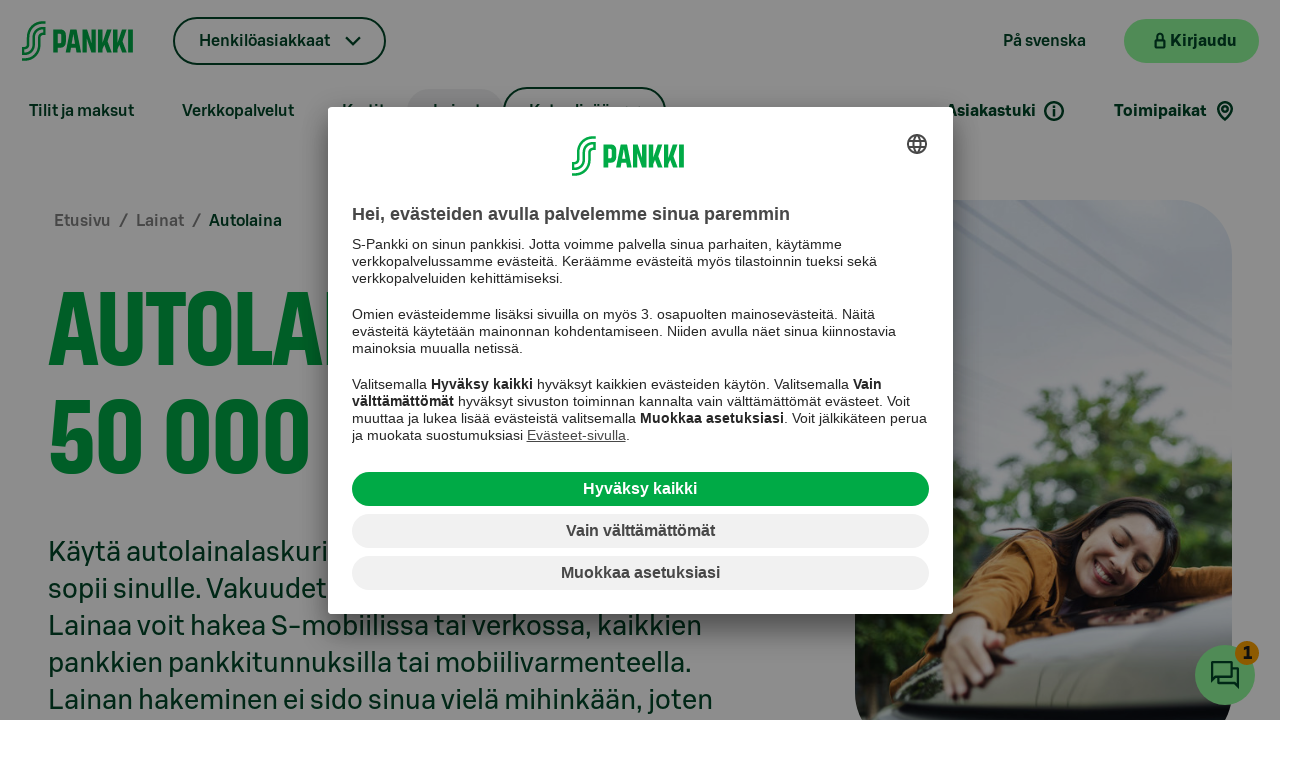

--- FILE ---
content_type: text/html; charset=utf-8
request_url: https://www.s-pankki.fi/fi/lainat/autolaina/
body_size: 183484
content:


<!DOCTYPE html>
<html lang="fi" data-theme="sPankki">
<head>
        <meta name="author" content="S-Pankki">
        <meta name="apple-itunes-app" content="app-id=740514933">
        <meta name="apple-itunes-app-tab" content="app-id=740514933">
        <meta name="google-play-app" content="app-id=fi.spankki">
        <meta name="google-play-app-tab" content="app-id=fi.spankki">
        <!-- Start SmartBanner.js configuration -->
        <meta name="smartbanner:title" content="S-mobiili">
        <meta name="smartbanner:author" content="S-Pankki Oyj">
        <meta name="smartbanner:price" content="Ilmainen">
        <meta name="smartbanner:price-suffix-google" content=" - Google Play">
        <meta name="smartbanner:icon-google" content="/Assets/img/smartbanner/smob-icon.png">
        <meta name="smartbanner:button" content="Lataa">
        <meta name="smartbanner:button-url-google" content="https://play.google.com/store/apps/details?id=fi.spankki">
        <meta name="smartbanner:enabled-platforms" content="android">
        <meta name="smartbanner:close-label" content="Sulje">
        <meta name="smartbanner:custom-design-modifier" content="smartbanner-custom">
        <meta name="smartbanner:hide-path" content="/">
        <meta name="smartbanner:api" content="true">
        <!-- End SmartBanner configuration -->
<link href="https://www.s-pankki.fi/sv/lan/billan/" hreflang="fi-sv" rel="alternate"/>
<link href="https://www.s-pankki.fi/fi/lainat/autolaina/" hreflang="fi-fi" rel="alternate"/>

    <title>Autolaina | Autolainalaskuri ja ajankohtainen korkotaso | S-Pankki</title>

    <meta charset="UTF-8">
    <meta name="google-site-verification" content="T-wJezppDifF45lsXRMh257ZfrXCSw2SOXTdq7IZD-I" />

    <meta name="google-site-verification" content="Hd9CqFv_RUKxdiTsgYmAYMK6Rur5OO1DutmrKO5VL2M" />

    <meta name="viewport" content="width=device-width, initial-scale=1, user-scalable=yes" />
    <meta name="description" content="Hae autolainaa netiss&#xE4;! K&#xE4;yt&#xE4; autolainalaskuria ja katso, millainen kuukausier&#xE4; ja korko sopii sinulle." />
    <meta name="format-detection" content="telephone=no">
        <link rel="canonical" href="https://www.s-pankki.fi/fi/lainat/autolaina/" />

    <meta content="14,47" name="site-page-category"></meta>
    <meta content="products-and-services" name="site-content-type"></meta>

    <meta content="https://www.s-pankki.fi/fi/lainat/autolaina/" property="og:url"></meta><meta content="article" property="og:type"></meta><meta content="Autolaina | Autolainalaskuri ja ajankohtainen korkotaso | S-Pankki" property="og:title"></meta><meta content="Hae autolainaa netiss&#xE4;! K&#xE4;yt&#xE4; autolainalaskuria ja katso, millainen kuukausier&#xE4; ja korko sopii sinulle." property="og:description"></meta><meta content="https://www.s-pankki.fi/globalassets/media/1200x630-kuvat/main-image/s-pankki-cover-2021-001-1200x630.jpg" property="og:image"></meta>
    <meta content="summary_large_image" name="twitter:card"></meta><meta content="@S_Pankki" name="twitter:site"></meta><meta content="Autolaina | Autolainalaskuri ja ajankohtainen korkotaso | S-Pankki" name="twitter:title"></meta><meta content="Hae autolainaa netiss&#xE4;! K&#xE4;yt&#xE4; autolainalaskuria ja katso, millainen kuukausier&#xE4; ja korko sopii sinulle." name="twitter:description"></meta><meta content="https://www.s-pankki.fi/globalassets/media/1200x630-kuvat/main-image/s-pankki-cover-2021-001-1200x630.jpg" name="twitter:image"></meta>

    <link rel="stylesheet" type="text/css" href="/Assets/fonts/SBonusDisplay.css?v=NVY9bVD98Rv9g15h4PeCEm5MuB6vzIS0-J1VC4fAktQ" />
    <link rel="stylesheet" type="text/css" href="/Assets/fonts/SBonusUX.css?v=jod44jJ3QFW1vb06hUBZ5djugbEGHyCDlc52tpyOwPg" />

    <link rel="stylesheet" type="text/css" href="/Assets/css/design-system.min.css?v=gVujplqtiWrsLgKsceyfvhW9qxFAY0v1leQcPca45wk" />
    <link rel="stylesheet" type="text/css" href="/Assets/css/s-vendor.min.css?v=1A4EJy70JtUxAf8kOZo8vqFY6MPbMuusCLkwDjQdB0o" />

        <link rel="stylesheet" type="text/css" href="/Assets/css/s-pankki_theme.min.css?v=iSD21AegJZxt4lk73ntOrZdqwLklRU5XbtaWWzv9zRA" />

    <link rel="shortcut icon" type="image/x-icon" href="/favicon.ico">
    <link rel="apple-touch-icon" type="image/png" href="/apple-touch-icon.png" />
    <link rel="apple-touch-icon-precomposed" type="image/png" href="/apple-touch-icon.png">

        <link rel="preconnect" href="//app.usercentrics.eu">
        <link rel="preconnect" href="//api.usercentrics.eu">
        <link rel="preconnect" href="//privacy-proxy.usercentrics.eu">
        <link rel="preload" href="//app.usercentrics.eu/browser-ui/latest/loader.js" as="script">
        <link rel="preload" href="//privacy-proxy.usercentrics.eu/latest/uc-block.bundle.js" as="script">
        <script id="usercentrics-cmp" src="https://app.usercentrics.eu/browser-ui/latest/loader.js" data-settings-id="AedqwPYCD" async></script>
        <script type="application/javascript" src="https://privacy-proxy.usercentrics.eu/latest/uc-block.bundle.js"></script>
        <script>
            uc.deactivateBlocking([
                'S1pcEj_jZX', // Google Maps is not blocked
                'Hko_qNsui-Q' // reCaptcha is not blocked
            ]);

            uc.setCustomTranslations({
                fi: {},
                sv: {}
            });

            uc.setServiceAlias({ 'HkocEodjb7': 'qpCyEMgA_' });
        </script>

    <script>
        var quality = 90;

        if (window.innerWidth <= 800){
            quality = 75;
        };

        window.slimmage = {
            jpegQuality: quality,        // JPEG quality/compression
            jpegRetinaQuality: quality   // compression on high-dpi displays
        };
    </script>

    <script src="/Assets/js/slimmage.min.js?v=QqUK0XaBlDK8dFdZkAvrN_mn7JCEwyANdF64mJJw9IU"></script> 

        <script src='https://www.google.com/recaptcha/api.js?render=6Lc3DkEdAAAAALEz_UfAKp-xxTWLChu1FHBN8lMW&amp;hl=fi'></script>

    <script type="text/javascript">
        var enableSpParameters = false;
    </script>
    <script type="text/plain" data-usercentrics="SnowPlow">
        enableSpParameters = true;
    </script>
    <script type="text/plain" data-usercentrics="SnowPlow" async>

        ;(function(p,l,o,w,i,n,g){if(!p[i]){p.GlobalSnowplowNamespace=p.GlobalSnowplowNamespace||[];
        p.GlobalSnowplowNamespace.push(i);p[i]=function(){(p[i].q=p[i].q||[]).push(arguments)
        };p[i].q=p[i].q||[];n=l.createElement(o);g=l.getElementsByTagName(o)[0];n.async=1;
        n.src=w;g.parentNode.insertBefore(n,g)}}(window,document,"script","https://static.s-cloud.fi/ci/sp/v3/dslgsdngljds.js","snowplow"));

        window.snowplow('newTracker', 'cf', 'wa.s-cloud.fi', {
          appId: 'spankkifi-prod',
          cookieDomain: '.s-pankki.fi',
          cookieSameSite: 'Lax',
          contexts: {
            webPage: true
          }
        });

        window.snowplow('trackPageView');
    </script>

    

    <script>var globalSettings = {"SearchSuggestionsUrl":"/{lang}/api/search/suggest","SiteSearchUrl":"/fi/asiakaspalvelu/","ProfileMatrix":"","NetbankUrl":"https://online.s-pankki.fi/ebank/auth/initLogin.do?language=1","UserGuid":"","ActiveSite":"SPankki2","MobileQuality":75,"DesktopQuality":90}</script>

        <!-- giosg tag -->
        <script type="text/plain" data-usercentrics="Giosg">
            (function(w, t, f) {
            var s='script',o='_giosg',h='https://service.giosg.com',e,n;e=t.createElement(s);e.async=1;e.src=h+'/live2/'+f;

            w[o]=w[o]||function(){(w[o]._e=w[o]._e||[]).push(arguments)};w[o]._c=f;w[o]._h=h;n=t.getElementsByTagName(s)[0];n.parentNode.insertBefore(e,n);
            })(window,document,"0283e0aa-5c74-11e5-bfb3-00163e1f6a22");
        </script>
        <!-- giosg tag -->

    <script src="/Assets/js/vendor.min.js?v=4Lupnv3JFbjpeodiq5CqJIDP4Rqwa3tFMRY-_JL6uSw"></script>
    <script src="/Assets/js/knockout.min.js?v=X-_R5TXGvlOPhtWYWwiBIZEFRG1REp7834ICrhAv1Vs"></script>

    

    <script>
        function handleBlockLinkButtonWithOptionalGTMClick(href, pageIdentifier, title, placement) {
            if (pageIdentifier && title && placement) {
                dataLayer.push({ 'page': pageIdentifier, 'lift_header': title, 'placement': placement, 'action': 'click', 'event': 'content_action' });
            };
            location.href = href;
        }

        function handleBlockLinkWithOptionalGTMClick(pageIdentifier, title, placement) {
            if (pageIdentifier && title && placement) {
                dataLayer.push({ 'page': pageIdentifier, 'lift_header': title, 'placement': placement, 'action': 'click', 'event': 'content_action' });
            };
            return true;
        }
    </script>

    <script>
        document.cookie = "ProfileConsent=; expires=Thu, 01 Jan 1970 00:00:00 UTC; path=/;";
    </script>

    <script type="text/plain" data-usercentrics="ProfileMatrix">
        var expirationDate = new Date();
        var expireInDays = 90;
        expirationDate.setDate(expirationDate.getDate() + expireInDays);
        document.cookie = "ProfileConsent=true; expires=" + expirationDate + "; path=/";
    </script>

    <script>
        document.cookie = "EpiserverVisitorGroups=; expires=Thu, 01 Jan 1970 00:00:00 UTC; path=/;";
    </script>

    <script type="text/plain" data-usercentrics="Episerver Visitor Groups">
        var expirationDate = new Date();
        var expireInDays = 90;
        expirationDate.setDate(expirationDate.getDate() + expireInDays);
        document.cookie = "EpiserverVisitorGroups=true; expires=" + expirationDate + "; path=/";
    </script>

    <script type="text/plain" src="//script.crazyegg.com/pages/scripts/0014/1674.js" async="async" data-usercentrics="Crazy Egg"></script>
</head>

<body>

    <a href="#container" id="jump-link-to-content" class="visually-hidden-focusable">
        <span id="jump-link-to-container-text-wrapper">Siirry suoraan sis&#xE4;lt&#xF6;&#xF6;n</span>
    </a>


    <div id="download-banner"></div>

    <script>
        dataLayer = [{}];
    </script>

    

    <script>
        var datalayer = [];
    </script>


    

    <!--googleoff: all-->

        <!-- Site Overlay for off canvas implementation-->


<div id="s-mobile-header" class="s-mobile-header d-block d-md-none">
    <nav class="navbar navbar-default container-fluid" aria-label="P&#xE4;&#xE4;valikko">
        <a class="mobile-logo" href="/fi/" aria-label="Etusivulle">
            <div class="img"><noscript data-slimmage data-img-src="/Assets/img/logos/s-pankki-logo-107x46.svg?width=320&quality=80"><img src="/Assets/img/logos/s-pankki-logo-107x46.svg?width=320&quality=80" alt="Etusivulle" /></noscript></div>
        </a>
        <ul class="mobile-header-links list-group list-group-horizontal">
                        <li class="mobile-header-language">
                            <a class="s-tertiary-small" href="/sv/lan/billan/" lang="sv">P&#xE5; svenska</a>
                        </li>
            <li class="mobile-header-netbank">
                <button class="s-primary-small s-netbank-login-btn"
                        aria-label="Kirjaudu verkkopankkiin"
                        data-netbank="mybank">
                    <div class="mobile-header-login">
                        <i class="s-icon-20 s-icon-lock" aria-hidden="true"></i>
                        <span>Kirjaudu</span>
                    </div>
                    <i class="s-icon-20 s-icon-user-login" aria-hidden="true"></i>
                </button>
            </li>
            <li>
                <button id="burger-menu" class="s-tertiary-small mobile-menu-toggle menu-btn burger-menu" data-bs-toggle="offcanvas" data-bs-target="#mobile-menu" aria-label="Mobiilivalikko" aria-haspopup="true" aria-controls="mobile-menu" aria-expanded="false">
                    <i class="s-icon-24 s-icon-menu" aria-hidden="true"></i>
                </button>
            </li>
        </ul>
    </nav>
</div>


<nav id="mobile-menu" class="offcanvas offcanvas-end" aria-label="Mobiilivalikko">
    <div class="offcanvas-header mobile-menu-header">
        <div>
            <button id="mobile-menu-back" class="s-tertiary-small mobile-menu-back d-none" active-mobile-sub-menu="-1" aria-label="Takaisin">
                <i class="s-icon-16 s-icon-arrow-left" aria-hidden="true"></i>
            </button>
            <ul id="mobile-language-links" class="mobile-sub-header-links list-group list-group-horizontal">
                            <li><a class="s-tertiary-small mobile-lang-link" href="/sv/lan/billan/" lang="sv">SV</a></li>
            </ul>
        </div>
        <button type="button" class="s-tertiary-small mobile-menu-close" data-bs-dismiss="offcanvas" aria-label="Sulje">
            <svg width="19" height="19" viewBox="0 0 24 24" fill="none" xmlns="http://www.w3.org/2000/svg">
                <rect id="mobile-hamburger-line-1" y="7.5" width="24" height="2.5" fill="#004628" />
                <rect id="mobile-hamburger-line-2" y="14" width="24" height="2.5" fill="#004628" />
            </svg>
        </button>
    </div>
    <hr>
    <div class="offcanvas-body mobile-menu-body">
        <div>
            <div class="btn-group mobile-menu-dropdown-container">
                <button class="dropdown-toggle s-dropdown-small s-chevron mobile-menu-btn" data-bs-toggle="dropdown" aria-expanded="false">
                    Henkil&#xF6;asiakkaat
                </button>
                <ul class="dropdown-menu s-dropdown-menu">
                            <li><a class="s-tertiary-small dropdown-item" href="/fi/private-banking-ja-varainhoito/">Private Banking</a></li>
                            <li><a class="s-tertiary-small dropdown-item" href="/fi/varainhoito-instituutioasiakkaille/">Instituutiot</a></li>
                            <li><a class="s-tertiary-small dropdown-item" href="/fi/yhtiot/">Yritykset</a></li>
                            <li><a class="s-tertiary-small dropdown-item" href="/fi/s-pankki-yrityksena/">S-Pankki yrityksen&#xE4;</a></li>
                </ul>
            </div>

            <div class="mobile-menu-servicechannels">
                <h3>Siirry asioimaan</h3>
                <ul class="d-flex">
                    <li>
                        <button class="s-primary-large s-lock s-external-link s-netbank-login-btn"
                                aria-label="Kirjaudu verkkopankkiin"
                                data-netbank="mybank">
                            <span class="s-btn-label">Kirjaudu</span>
                        </button>
                    </li>
                </ul>
            </div>

            <div class="mobile-menu-quicklinks">
                <h3>Pikavalinnat</h3>
                <ul class="d-flex">
                            <li>
                                <button class="s-secondary-large s-arrow mobile-sub-menu-btn" type="button" data-secondary="mobile-sub-menu-1">Tilit ja maksut</button>
                            </li>
                            <li>
                                <button class="s-secondary-large s-arrow mobile-sub-menu-btn" type="button" data-secondary="mobile-sub-menu-2">Verkkopalvelut</button>
                            </li>
                            <li>
                                <button class="s-secondary-large s-arrow mobile-sub-menu-btn" type="button" data-secondary="mobile-sub-menu-3">Kortit</button>
                            </li>
                            <li>
                                <button class="s-secondary-large s-arrow mobile-sub-menu-btn" type="button" data-secondary="mobile-sub-menu-4">Lainat</button>
                            </li>
                            <li>
                                <button class="s-secondary-large s-arrow mobile-sub-menu-btn" type="button" data-secondary="mobile-sub-menu-5">S&#xE4;&#xE4;st&#xE4;minen ja sijoittaminen</button>
                            </li>
                            <li>
                                <button class="s-secondary-large s-arrow mobile-sub-menu-btn" type="button" data-secondary="mobile-sub-menu-6">Tule asiakkaaksi</button>
                            </li>
                            <li>
                                <button class="s-secondary-large s-arrow mobile-sub-menu-btn" type="button" data-secondary="mobile-sub-menu-7">El&#xE4;m&#xE4;ntilanteet</button>
                            </li>
                        <li>
                            <a class="s-secondary-large s-location mobile-sub-menu-link" href="/fi/toimipaikat/">Toimipaikat</a>
                        </li>
                        <li>
                            <a class="s-tertiary-large mobile-menu-search" href="/fi/asiakaspalvelu/">
                                Asiakastuki
                                    <i class="s-icon-24 s-icon-info-bold-selection" aria-hidden="true"></i>
                            </a>
                        </li>
                </ul>
            </div>


        </div>

<div id="mobile-sub-menu-1" class="mobile-sub-menu d-none" tabindex="-1">
    <h3>Tilit ja maksut</h3>
    <ul>
        <li>
            <a class="s-primary-large s-arrow mobile-sub-menu-main-link" href="/fi/tilit/">Tutustu tileihin</a>
        </li>
                <li>
                    <a class="s-tertiary-large s-arrow mobile-sub-menu-link" href="/fi/tilit/s-tili/">S-Tili</a>
                </li>
                <li>
                    <a class="s-tertiary-large s-arrow mobile-sub-menu-link" href="/fi/tilit/s-maaraaikaistili/">S-M&#xE4;&#xE4;r&#xE4;aikaistili</a>
                </li>
                <li>
                    <a class="s-tertiary-large s-arrow mobile-sub-menu-link" href="/fi/tilit/s-tuottotili/">S-Tuottotili</a>
                </li>
                <li>
                    <a class="s-tertiary-large s-arrow mobile-sub-menu-link" href="/fi/tilit/asp-tili/">ASP-Tili</a>
                </li>
                <li>
                    <button class="s-tertiary-large s-arrow mobile-sub-menu-btn" type="button" data-secondary="mobile-sub-menu-14">Maksut ja tilisiirrot</button>
                </li>
                <li>
                    <a class="s-tertiary-large s-arrow mobile-sub-menu-link" href="/fi/tilit/talletussuoja/">Talletussuoja</a>
                </li>
                <li>
                    <a class="s-tertiary-large s-arrow mobile-sub-menu-link" href="/fi/tilit/tilien-korkotiedot-henkiloasiakkaille/">Tilien korkotiedot</a>
                </li>
    </ul>
</div>

<div id="mobile-sub-menu-14" class="mobile-sub-menu d-none" tabindex="-1">
    <h3>Maksut ja tilisiirrot</h3>
    <ul>
        <li>
            <a class="s-primary-large s-arrow mobile-sub-menu-main-link" href="/fi/tilit/maksaminen/">Maksut ja tilisiirrot</a>
        </li>
                <li>
                    <a class="s-tertiary-large s-arrow mobile-sub-menu-link" href="/fi/tilit/maksaminen/ulkomaantilisiirto/">Ulkomaan tilisiirto</a>
                </li>
                <li>
                    <a class="s-tertiary-large s-arrow mobile-sub-menu-link" href="/fi/tilit/maksaminen/e-lasku/">E-lasku</a>
                </li>
    </ul>
</div>

<div id="mobile-sub-menu-2" class="mobile-sub-menu d-none" tabindex="-1">
    <h3>Verkkopalvelut</h3>
    <ul>
        <li>
            <a class="s-primary-large s-arrow mobile-sub-menu-main-link" href="/fi/verkkopalvelut/">Tutustu verkkopalveluihin</a>
        </li>
                <li>
                    <button class="s-tertiary-large s-arrow mobile-sub-menu-btn" type="button" data-secondary="mobile-sub-menu-20">S-mobiili</button>
                </li>
                <li>
                    <button class="s-tertiary-large s-arrow mobile-sub-menu-btn" type="button" data-secondary="mobile-sub-menu-21">Verkkopankki</button>
                </li>
                <li>
                    <a class="s-tertiary-large s-arrow mobile-sub-menu-link" href="/fi/verkkopalvelut/tukea-digipalveluihin/">Tukea digipalveluihin</a>
                </li>
    </ul>
</div>

<div id="mobile-sub-menu-20" class="mobile-sub-menu d-none" tabindex="-1">
    <h3>S-mobiili</h3>
    <ul>
        <li>
            <a class="s-primary-large s-arrow mobile-sub-menu-main-link" href="/fi/verkkopalvelut/s-mobiili/">S-mobiili</a>
        </li>
                <li>
                    <a class="s-tertiary-large s-arrow mobile-sub-menu-link" href="/fi/verkkopalvelut/s-mobiili/s-mobiiliin-kayttoon-ottaminen/">S-mobiilin k&#xE4;ytt&#xF6;&#xF6;n ottaminen</a>
                </li>
    </ul>
</div>

<div id="mobile-sub-menu-21" class="mobile-sub-menu d-none" tabindex="-1">
    <h3>Verkkopankki</h3>
    <ul>
        <li>
            <a class="s-primary-large s-arrow mobile-sub-menu-main-link" href="/fi/verkkopalvelut/verkkopankki/">Verkkopankki</a>
        </li>
                <li>
                    <button class="s-tertiary-large s-arrow mobile-sub-menu-btn" type="button" data-secondary="mobile-sub-menu-200">Verkkopankkitunnukset</button>
                </li>
    </ul>
</div>

<div id="mobile-sub-menu-200" class="mobile-sub-menu d-none" tabindex="-1">
    <h3>Verkkopankkitunnukset</h3>
    <ul>
        <li>
            <a class="s-primary-large s-arrow mobile-sub-menu-main-link" href="/fi/verkkopalvelut/verkkopankki/verkkopankkitunnukset/">Verkkopankkitunnukset</a>
        </li>
                <li>
                    <a class="s-tertiary-large s-arrow mobile-sub-menu-link" href="/fi/verkkopalvelut/verkkopankki/verkkopankkitunnukset/mista-verkkopankkitunnukset-koostuvat/">Mist&#xE4; verkkopankkitunnukset koostuvat?</a>
                </li>
                <li>
                    <a class="s-tertiary-large s-arrow mobile-sub-menu-link" href="/fi/verkkopalvelut/verkkopankki/verkkopankkitunnukset/lukkiutuneet-verkkopankkitunnukset/">Lukkiutuneet verkkopankkitunnukset</a>
                </li>
                <li>
                    <a class="s-tertiary-large s-arrow mobile-sub-menu-link" href="/fi/verkkopalvelut/verkkopankki/verkkopankkitunnukset/tunnuslukutaulukko/">Tunnuslukutaulukko</a>
                </li>
                <li>
                    <a class="s-tertiary-large s-arrow mobile-sub-menu-link" href="/fi/verkkopalvelut/verkkopankki/verkkopankkitunnukset/salasana/">Salasana</a>
                </li>
                <li>
                    <a class="s-tertiary-large s-arrow mobile-sub-menu-link" href="/fi/verkkopalvelut/verkkopankki/verkkopankkitunnukset/kayttajatunnus/">K&#xE4;ytt&#xE4;j&#xE4;tunnus</a>
                </li>
                <li>
                    <a class="s-tertiary-large s-arrow mobile-sub-menu-link" href="/fi/verkkopalvelut/verkkopankki/verkkopankkitunnukset/tekstiviestivahvistus/">Tekstiviestivahvistus</a>
                </li>
    </ul>
</div>

<div id="mobile-sub-menu-3" class="mobile-sub-menu d-none" tabindex="-1">
    <h3>Kortit</h3>
    <ul>
        <li>
            <a class="s-primary-large s-arrow mobile-sub-menu-main-link" href="/fi/kortit/">Tutustu kortteihin</a>
        </li>
                <li>
                    <a class="s-tertiary-large s-arrow mobile-sub-menu-link" href="/fi/kortit/s-etukortti-visa-credit-debit-yhdistelmakortti/">S-Etukortti Visa Credit/Debit</a>
                </li>
                <li>
                    <a class="s-tertiary-large s-arrow mobile-sub-menu-link" href="/fi/kortit/s-etukortti-visa-credit-luottokortti/">S-Etukortti Visa Credit</a>
                </li>
                <li>
                    <a class="s-tertiary-large s-arrow mobile-sub-menu-link" href="/fi/kortit/s-etukortti-debit-pankkikortti/">S-Etukortti Visa Debit</a>
                </li>
                <li>
                    <a class="s-tertiary-large s-arrow mobile-sub-menu-link" href="/fi/kortit/opiskelijan-pankkikortti-ja-luottokortti/">Opiskelijan S-Etukortti Visa</a>
                </li>
    </ul>
</div>

<div id="mobile-sub-menu-4" class="mobile-sub-menu d-none" tabindex="-1">
    <h3>Lainat</h3>
    <ul>
        <li>
            <a class="s-primary-large s-arrow mobile-sub-menu-main-link" href="/fi/lainat/">Tutustu lainoihin</a>
        </li>
                <li>
                    <a class="s-tertiary-large s-arrow mobile-sub-menu-link" href="/fi/lainat/s-laina/">S-Laina</a>
                </li>
                <li>
                    <button class="s-tertiary-large s-arrow mobile-sub-menu-btn" type="button" data-secondary="mobile-sub-menu-41">Asuntolaina</button>
                </li>
                <li>
                    <a class="s-tertiary-large s-arrow mobile-sub-menu-link" href="/fi/lainat/opintolaina/">Opintolaina</a>
                </li>
                <li>
                    <a class="s-tertiary-large s-arrow mobile-sub-menu-link" href="/fi/lainat/asp-laina/">ASP-Laina</a>
                </li>
                <li>
                    <a class="s-tertiary-large s-arrow mobile-sub-menu-link" href="/fi/lainat/maksuvaikeudet/">Maksuvaikeudet</a>
                </li>
                <li>
                    <a class="s-tertiary-large s-arrow mobile-sub-menu-link" href="/fi/lainat/jatka-lainahakemusta/">Jatka keskener&#xE4;ist&#xE4; hakemusta</a>
                </li>
                <li>
                    <a class="s-tertiary-large s-arrow mobile-sub-menu-link" href="/fi/lainat/siirry-lainatarjoukseen/">Tarkastele lainatarjousta</a>
                </li>
                <li>
                    <a class="s-tertiary-large s-arrow mobile-sub-menu-link" href="/fi/lainat/vakuudenantajan-allekirjoitus/">Vakuudenantajan allekirjoitus</a>
                </li>
    </ul>
</div>

<div id="mobile-sub-menu-41" class="mobile-sub-menu d-none" tabindex="-1">
    <h3>Asuntolaina</h3>
    <ul>
        <li>
            <a class="s-primary-large s-arrow mobile-sub-menu-main-link" href="/fi/lainat/asuntolaina/">Asuntolaina</a>
        </li>
                <li>
                    <a class="s-tertiary-large s-arrow mobile-sub-menu-link" href="/fi/lainat/asuntolaina/lyhennysvapaa/">Lyhennysvapaa</a>
                </li>
                <li>
                    <a class="s-tertiary-large s-arrow mobile-sub-menu-link" href="/fi/lainat/asuntolaina/lainaturva/">Lainaturva</a>
                </li>
                <li>
                    <a class="s-tertiary-large s-arrow mobile-sub-menu-link" href="/fi/lainat/asuntolaina/asuntolainan-kilpailutus/">Asuntolainan kilpailutus</a>
                </li>
                <li>
                    <a class="s-tertiary-large s-arrow mobile-sub-menu-link" href="/fi/lainat/asuntolaina/ensiasunnon-ostajalle/">Ensiasunnon ostajan ABC</a>
                </li>
                <li>
                    <a class="s-tertiary-large s-arrow mobile-sub-menu-link" href="/fi/lainat/asuntolaina/vuokrakululaskuri/">Vuokrakululaskuri</a>
                </li>
                <li>
                    <a class="s-tertiary-large s-arrow mobile-sub-menu-link" href="/fi/lainat/asuntolaina/digitaalinen-asuntokauppa/">DIAS &#x2013; Digitaalinen asuntokauppa</a>
                </li>
                <li>
                    <a class="s-tertiary-large s-arrow mobile-sub-menu-link" href="/fi/lainat/asuntolaina/tietoa-kiinteistonvalittajille/">Tietoa kiinteist&#xF6;nv&#xE4;litt&#xE4;jille</a>
                </li>
    </ul>
</div>

<div id="mobile-sub-menu-5" class="mobile-sub-menu d-none" tabindex="-1">
    <h3>S&#xE4;&#xE4;st&#xE4;minen ja sijoittaminen</h3>
    <ul>
        <li>
            <a class="s-primary-large s-arrow mobile-sub-menu-main-link" href="/fi/saastaminen-ja-sijoittaminen/">Tutustu s&#xE4;&#xE4;st&#xE4;misen ja sijoittamisen palveluihin</a>
        </li>
                <li>
                    <a class="s-tertiary-large s-arrow mobile-sub-menu-link" href="/fi/saastaminen-ja-sijoittaminen/nain-aloitat-saastamisen-ja-sijoittamisen/">N&#xE4;in aloitat s&#xE4;&#xE4;st&#xE4;misen ja sijoittamisen</a>
                </li>
                <li>
                    <a class="s-tertiary-large s-arrow mobile-sub-menu-link" href="/fi/saastaminen-ja-sijoittaminen/vinkit-sijoittajalle/">Vinkit sijoittajalle</a>
                </li>
                <li>
                    <button class="s-tertiary-large s-arrow mobile-sub-menu-btn" type="button" data-secondary="mobile-sub-menu-52">Rahastot</button>
                </li>
                <li>
                    <a class="s-tertiary-large s-arrow mobile-sub-menu-link" href="/fi/saastaminen-ja-sijoittaminen/saastaja/">S&#xE4;&#xE4;st&#xE4;j&#xE4;</a>
                </li>
                <li>
                    <a class="s-tertiary-large s-arrow mobile-sub-menu-link" href="/fi/saastaminen-ja-sijoittaminen/kuukausisaastaminen/">Kuukausis&#xE4;&#xE4;st&#xE4;minen rahastoon</a>
                </li>
                <li>
                    <a class="s-tertiary-large s-arrow mobile-sub-menu-link" href="/fi/saastaminen-ja-sijoittaminen/bonus-rahastoon/">Aloita rahastos&#xE4;&#xE4;st&#xE4;minen pelk&#xE4;ll&#xE4; Bonuksella</a>
                </li>
                <li>
                    <a class="s-tertiary-large s-arrow mobile-sub-menu-link" href="/fi/saastaminen-ja-sijoittaminen/elakesaastaminen/">El&#xE4;kes&#xE4;&#xE4;st&#xE4;minen</a>
                </li>
                <li>
                    <a class="s-tertiary-large s-arrow mobile-sub-menu-link" href="/fi/saastaminen-ja-sijoittaminen/kuukauden-rahastoesittely/">Kuukauden rahastoesittely</a>
                </li>
                <li>
                    <a class="s-tertiary-large s-arrow mobile-sub-menu-link" href="/fi/private-banking-ja-varainhoito/vastuullisuus-ja-vaikuttavuus/vastuullisuus-sijoittamisessa/">Vastuullisuus sijoittamisessa</a>
                </li>
    </ul>
</div>

<div id="mobile-sub-menu-52" class="mobile-sub-menu d-none" tabindex="-1">
    <h3>Rahastot</h3>
    <ul>
        <li>
            <a class="s-primary-large s-arrow mobile-sub-menu-main-link" href="/fi/saastaminen-ja-sijoittaminen/rahastot/">Rahastot</a>
        </li>
                <li>
                    <a class="s-tertiary-large s-arrow mobile-sub-menu-link" href="/fi/saastaminen-ja-sijoittaminen/rahastot/korkorahastot/">Korkorahastot</a>
                </li>
                <li>
                    <a class="s-tertiary-large s-arrow mobile-sub-menu-link" href="/fi/saastaminen-ja-sijoittaminen/rahastot/osakerahastot/">Osakerahastot</a>
                </li>
                <li>
                    <a class="s-tertiary-large s-arrow mobile-sub-menu-link" href="/fi/saastaminen-ja-sijoittaminen/rahastot/yhdistelmarahastot/">Yhdistelm&#xE4;rahastot</a>
                </li>
                <li>
                    <a class="s-tertiary-large s-arrow mobile-sub-menu-link" href="/fi/saastaminen-ja-sijoittaminen/rahastot/kiinteistorahastot/">Kiinteist&#xF6;rahastot</a>
                </li>
    </ul>
</div>

<div id="mobile-sub-menu-6" class="mobile-sub-menu d-none" tabindex="-1">
    <h3>Tule asiakkaaksi</h3>
    <ul>
        <li>
            <a class="s-primary-large s-arrow mobile-sub-menu-main-link" href="/fi/tule-asiakkaaksi/">Tervetuloa S-Pankkiin</a>
        </li>
                <li>
                    <a class="s-tertiary-large s-arrow mobile-sub-menu-link" href="/fi/tule-asiakkaaksi/asioinnin-siirtaminen/">Asiakkuuden siirt&#xE4;minen S-Pankkiin</a>
                </li>
    </ul>
</div>

<div id="mobile-sub-menu-7" class="mobile-sub-menu d-none" tabindex="-1">
    <h3>El&#xE4;m&#xE4;ntilanteet</h3>
    <ul>
        <li>
            <a class="s-primary-large s-arrow mobile-sub-menu-main-link" href="/fi/elamantilanteet/">Koko perheen pankki</a>
        </li>
                <li>
                    <a class="s-tertiary-large s-arrow mobile-sub-menu-link" href="/fi/elamantilanteet/lapsi-ja-nuori-s-pankin-asiakkaana/">Lapsi tai nuori S-Pankin asiakkaana</a>
                </li>
                <li>
                    <a class="s-tertiary-large s-arrow mobile-sub-menu-link" href="/fi/elamantilanteet/taysi-ikainen-s-pankin-asiakkaana/">T&#xE4;ysi-ik&#xE4;inen S-Pankin asiakkaana</a>
                </li>
                <li>
                    <a class="s-tertiary-large s-arrow mobile-sub-menu-link" href="/fi/elamantilanteet/opiskelijaelamaa/">Opiskelijael&#xE4;m&#xE4;&#xE4;</a>
                </li>
                <li>
                    <a class="s-tertiary-large s-arrow mobile-sub-menu-link" href="/fi/elamantilanteet/ulkomaalainen-s-pankin-asiakkaana/">Ulkomaalainen S-Pankin asiakkaana</a>
                </li>
                <li>
                    <a class="s-tertiary-large s-arrow mobile-sub-menu-link" href="/fi/elamantilanteet/kuolinpesa/">Kuolinpes&#xE4;n asioiden hoitaminen</a>
                </li>
                <li>
                    <a class="s-tertiary-large s-arrow mobile-sub-menu-link" href="/fi/elamantilanteet/auton-osto-ja-autorahoitus/">Auton osto ja rahoitus</a>
                </li>
    </ul>
</div>
    </div>
</nav>



<header id="s-header" class="header d-none d-md-block container-fluid" tabindex="-1">
    <nav id="header-desktop" class="row justify-content-between" aria-label="P&#xE4;&#xE4;valikko">
        <ul id="topnav-left" class="col-7 col-lg-8 col-xl-9 list-inline list-inline-left d-flex align-items-center">
            <li id="header-logo" class="header-logo d-flex align-items-center">
                <a href="/fi/">
                    <div class="img"><noscript data-slimmage data-img-src="/Assets/img/logos/s-pankki-logo-107x46.svg?width=320&quality=80"><img src="/Assets/img/logos/s-pankki-logo-107x46.svg?width=320&quality=80" alt="Etusivulle" /></noscript></div>
                </a>
            </li>

            <li class="top-item-dropdown">
                <button id="header-site-selection" class="dropdown-toggle s-dropdown-small s-chevron" data-bs-toggle="dropdown" aria-expanded="false">
                    Henkil&#xF6;asiakkaat
                </button>
                <ul class="dropdown-menu s-dropdown-menu">
                            <li><a class="s-tertiary-small dropdown-item" href="/fi/private-banking-ja-varainhoito/">Private Banking</a></li>
                            <li><a class="s-tertiary-small dropdown-item" href="/fi/varainhoito-instituutioasiakkaille/">Instituutiot</a></li>
                            <li><a class="s-tertiary-small dropdown-item" href="/fi/yhtiot/">Yritykset</a></li>
                            <li><a class="s-tertiary-small dropdown-item" href="/fi/s-pankki-yrityksena/">S-Pankki yrityksen&#xE4;</a></li>
                </ul>
            </li>
        

                    <li class="top-item-first-level-nav" aria-current="false">
                        <button id="first-level-nav-scroll-item-1"
                                class="s-tertiary-small second-level-nav-btn "
                                type="button"
                                data-secondary="sub-menu-1"
                                data-bs-toggle="offcanvas"
                                data-bs-target="#second-level-nav"
                                aria-haspopup="true"
                                aria-controls="#second-level-nav"
                                aria-expanded="false">Tilit ja maksut</button>
                    </li>
                    <li class="top-item-first-level-nav" aria-current="false">
                        <button id="first-level-nav-scroll-item-2"
                                class="s-tertiary-small second-level-nav-btn "
                                type="button"
                                data-secondary="sub-menu-2"
                                data-bs-toggle="offcanvas"
                                data-bs-target="#second-level-nav"
                                aria-haspopup="true"
                                aria-controls="#second-level-nav"
                                aria-expanded="false">Verkkopalvelut</button>
                    </li>
                    <li class="top-item-first-level-nav" aria-current="false">
                        <button id="first-level-nav-scroll-item-3"
                                class="s-tertiary-small second-level-nav-btn "
                                type="button"
                                data-secondary="sub-menu-3"
                                data-bs-toggle="offcanvas"
                                data-bs-target="#second-level-nav"
                                aria-haspopup="true"
                                aria-controls="#second-level-nav"
                                aria-expanded="false">Kortit</button>
                    </li>
                    <li class="top-item-first-level-nav" aria-current=" page">
                        <button id="first-level-nav-scroll-item-4"
                                class="s-tertiary-small second-level-nav-btn  active"
                                type="button"
                                data-secondary="sub-menu-4"
                                data-bs-toggle="offcanvas"
                                data-bs-target="#second-level-nav"
                                aria-haspopup="true"
                                aria-controls="#second-level-nav"
                                aria-expanded="false">Lainat</button>
                    </li>
                    <li class="top-item-first-level-nav" aria-current="false">
                        <button id="first-level-nav-scroll-item-5"
                                class="s-tertiary-small second-level-nav-btn "
                                type="button"
                                data-secondary="sub-menu-5"
                                data-bs-toggle="offcanvas"
                                data-bs-target="#second-level-nav"
                                aria-haspopup="true"
                                aria-controls="#second-level-nav"
                                aria-expanded="false">S&#xE4;&#xE4;st&#xE4;minen ja sijoittaminen</button>
                    </li>
                    <li class="top-item-first-level-nav" aria-current="false">
                        <button id="first-level-nav-scroll-item-6"
                                class="s-tertiary-small second-level-nav-btn "
                                type="button"
                                data-secondary="sub-menu-6"
                                data-bs-toggle="offcanvas"
                                data-bs-target="#second-level-nav"
                                aria-haspopup="true"
                                aria-controls="#second-level-nav"
                                aria-expanded="false">Tule asiakkaaksi</button>
                    </li>
                    <li class="top-item-first-level-nav" aria-current="false">
                        <button id="first-level-nav-scroll-item-7"
                                class="s-tertiary-small second-level-nav-btn "
                                type="button"
                                data-secondary="sub-menu-7"
                                data-bs-toggle="offcanvas"
                                data-bs-target="#second-level-nav"
                                aria-haspopup="true"
                                aria-controls="#second-level-nav"
                                aria-expanded="false">El&#xE4;m&#xE4;ntilanteet</button>
                    </li>
        
            <li id="top-item-fixed-dropdown" class="top-item-fixed-dropdown d-none">
                <button id="top-item-fixed-button" class="dropdown-toggle s-dropdown-small s-chevron" data-bs-toggle="dropdown" aria-expanded="false">Katso lis&#xE4;&#xE4;</button>
                <ul id="more-top-nav-dropdown" class="dropdown-menu s-dropdown-menu"></ul>
            </li>
        </ul>

            <ul id="topnav-right" class="col list-inline align-items-center justify-content-end">
                            <li class="top-item-language"><a class="s-tertiary-small" href="/sv/lan/billan/" lang="sv">P&#xE5; svenska</a></li>
                    <li class="top-item-search">
                        <a class="s-tertiary-small" href="/fi/asiakaspalvelu/" aria-label="Asiakastuki">
                            <div class="search-text" aria-hidden="true">Asiakastuki</div>
                                <i class="s-icon-24 s-icon-info-bold-selection" aria-hidden="true"></i>
                        </a>
                    </li>
                <li class="top-item-netbank">
                    <button class="s-primary-small s-netbank-login-btn"
                            aria-label="Kirjaudu verkkopankkiin"
                            data-netbank="mybank">
                        <div class="top-login" aria-hidden="true">
                            <i class="s-icon-20 s-icon-lock" aria-hidden="true"></i>
                            <span>Kirjaudu</span>
                        </div>
                        <i class="s-icon-24 s-icon-user-login" aria-hidden="true"></i>
                    </button>
                </li>
            </ul>
    </nav>

    <nav id="first-level-navigation" class="row justify-content-between align-items-center" aria-label="Yl&#xE4;valikko">
        <ul id="first-level-nav-links" class="col-5 col-lg-7 col-xl-8 list-inline first-level-navigation-links">
                    <li class="first-level-nav-item" aria-current="false">
                        <button id="first-level-nav-item-1"
                                class="s-tertiary-small second-level-nav-btn "
                                type="button"
                                data-secondary="sub-menu-1"
                                data-bs-toggle="offcanvas"
                                data-bs-target="#second-level-nav"
                                aria-haspopup="true"
                                aria-controls="#second-level-nav"
                                aria-expanded="false">
                            Tilit ja maksut
                        </button>
                    </li>
                    <li class="first-level-nav-item" aria-current="false">
                        <button id="first-level-nav-item-2"
                                class="s-tertiary-small second-level-nav-btn "
                                type="button"
                                data-secondary="sub-menu-2"
                                data-bs-toggle="offcanvas"
                                data-bs-target="#second-level-nav"
                                aria-haspopup="true"
                                aria-controls="#second-level-nav"
                                aria-expanded="false">
                            Verkkopalvelut
                        </button>
                    </li>
                    <li class="first-level-nav-item" aria-current="false">
                        <button id="first-level-nav-item-3"
                                class="s-tertiary-small second-level-nav-btn "
                                type="button"
                                data-secondary="sub-menu-3"
                                data-bs-toggle="offcanvas"
                                data-bs-target="#second-level-nav"
                                aria-haspopup="true"
                                aria-controls="#second-level-nav"
                                aria-expanded="false">
                            Kortit
                        </button>
                    </li>
                    <li class="first-level-nav-item" aria-current=" page">
                        <button id="first-level-nav-item-4"
                                class="s-tertiary-small second-level-nav-btn  active"
                                type="button"
                                data-secondary="sub-menu-4"
                                data-bs-toggle="offcanvas"
                                data-bs-target="#second-level-nav"
                                aria-haspopup="true"
                                aria-controls="#second-level-nav"
                                aria-expanded="false">
                            Lainat
                        </button>
                    </li>
                    <li class="first-level-nav-item" aria-current="false">
                        <button id="first-level-nav-item-5"
                                class="s-tertiary-small second-level-nav-btn "
                                type="button"
                                data-secondary="sub-menu-5"
                                data-bs-toggle="offcanvas"
                                data-bs-target="#second-level-nav"
                                aria-haspopup="true"
                                aria-controls="#second-level-nav"
                                aria-expanded="false">
                            S&#xE4;&#xE4;st&#xE4;minen ja sijoittaminen
                        </button>
                    </li>
                    <li class="first-level-nav-item" aria-current="false">
                        <button id="first-level-nav-item-6"
                                class="s-tertiary-small second-level-nav-btn "
                                type="button"
                                data-secondary="sub-menu-6"
                                data-bs-toggle="offcanvas"
                                data-bs-target="#second-level-nav"
                                aria-haspopup="true"
                                aria-controls="#second-level-nav"
                                aria-expanded="false">
                            Tule asiakkaaksi
                        </button>
                    </li>
                    <li class="first-level-nav-item" aria-current="false">
                        <button id="first-level-nav-item-7"
                                class="s-tertiary-small second-level-nav-btn "
                                type="button"
                                data-secondary="sub-menu-7"
                                data-bs-toggle="offcanvas"
                                data-bs-target="#second-level-nav"
                                aria-haspopup="true"
                                aria-controls="#second-level-nav"
                                aria-expanded="false">
                            El&#xE4;m&#xE4;ntilanteet
                        </button>
                    </li>
            <li id="first-level-item-fixed-dropdown" class="d-none">
                <button id="first-level-item-fixed-button" class="dropdown-toggle s-dropdown-small s-chevron" data-bs-toggle="dropdown" aria-expanded="false">Katso lis&#xE4;&#xE4;</button>
                <ul id="more-first-level-nav-dropdown" class="dropdown-menu s-dropdown-menu"></ul>
            </li>
        </ul>

        <ul class="col-7 col-lg-5 col-xl-4 d-flex list-inline justify-content-end align-items-center">
                <li>
                    <a class="s-tertiary-small s-search-link " href="/fi/asiakaspalvelu/" aria-label="Asiakastuki">
                        Asiakastuki 
                            <i class="s-icon-24 s-icon-info-bold-selection" aria-hidden="true"></i>
                    </a>
                </li>
                <li>
                    <a class="s-tertiary-small s-location-link " href="/fi/toimipaikat/" aria-label="Toimipaikkahaku">
                        Toimipaikat <i class="s-icon-24 s-icon-location-bold" aria-hidden="true"></i>
                    </a>
                </li>
        </ul>
    </nav>

        <nav id="second-level-nav" class="offcanvas offcanvas-start sub-menu-container" aria-label="Alivalikko">
            <div id="sub-menu-header" class="offcanvas-header justify-content-end">
                <button id="desktop-menu-back" class="s-tertiary-small desktop-menu-back d-none" active-sub-menu="-1" aria-label="Takaisin">
                    <i class="s-icon-16 s-icon-arrow-left" aria-hidden="true"></i>
                </button>
                <button id="desktop-sub-menu-close" type="button" class="s-tertiary-small desktop-sub-menu-close" data-bs-dismiss="offcanvas" aria-label="Sulje alavalikko">
                    <i class="s-icon-16 s-icon-close" aria-hidden="true"></i>
                </button>
            </div>

            <div class="offcanvas-body">


<div id="sub-menu-1" class="sub-menu d-none" tabindex="-1">
    <h3>Tilit ja maksut</h3>
    <ul>
        <li>
            <a class="s-primary-small s-arrow sub-menu-main-link" href="/fi/tilit/">Tutustu tileihin</a>
        </li>
                <li>
                    <a class="s-tertiary-small s-arrow sub-menu-link" href="/fi/tilit/s-tili/">S-Tili</a>
                </li>
                <li>
                    <a class="s-tertiary-small s-arrow sub-menu-link" href="/fi/tilit/s-maaraaikaistili/">S-M&#xE4;&#xE4;r&#xE4;aikaistili</a>
                </li>
                <li>
                    <a class="s-tertiary-small s-arrow sub-menu-link" href="/fi/tilit/s-tuottotili/">S-Tuottotili</a>
                </li>
                <li>
                    <a class="s-tertiary-small s-arrow sub-menu-link" href="/fi/tilit/asp-tili/">ASP-Tili</a>
                </li>
                <li>
                    <button class="s-tertiary-small s-arrow sub-menu-btn" type="button" data-secondary="sub-menu-14">Maksut ja tilisiirrot</button>
                </li>
                <li>
                    <a class="s-tertiary-small s-arrow sub-menu-link" href="/fi/tilit/talletussuoja/">Talletussuoja</a>
                </li>
                <li>
                    <a class="s-tertiary-small s-arrow sub-menu-link" href="/fi/tilit/tilien-korkotiedot-henkiloasiakkaille/">Tilien korkotiedot</a>
                </li>
    </ul>
</div>

<div id="sub-menu-14" class="sub-menu d-none" tabindex="-1">
    <h3>Maksut ja tilisiirrot</h3>
    <ul>
        <li>
            <a class="s-primary-small s-arrow sub-menu-main-link" href="/fi/tilit/maksaminen/">Maksut ja tilisiirrot</a>
        </li>
                <li>
                    <a class="s-tertiary-small s-arrow sub-menu-link" href="/fi/tilit/maksaminen/ulkomaantilisiirto/">Ulkomaan tilisiirto</a>
                </li>
                <li>
                    <a class="s-tertiary-small s-arrow sub-menu-link" href="/fi/tilit/maksaminen/e-lasku/">E-lasku</a>
                </li>
    </ul>
</div>

<div id="sub-menu-2" class="sub-menu d-none" tabindex="-1">
    <h3>Verkkopalvelut</h3>
    <ul>
        <li>
            <a class="s-primary-small s-arrow sub-menu-main-link" href="/fi/verkkopalvelut/">Tutustu verkkopalveluihin</a>
        </li>
                <li>
                    <button class="s-tertiary-small s-arrow sub-menu-btn" type="button" data-secondary="sub-menu-20">S-mobiili</button>
                </li>
                <li>
                    <button class="s-tertiary-small s-arrow sub-menu-btn" type="button" data-secondary="sub-menu-21">Verkkopankki</button>
                </li>
                <li>
                    <a class="s-tertiary-small s-arrow sub-menu-link" href="/fi/verkkopalvelut/tukea-digipalveluihin/">Tukea digipalveluihin</a>
                </li>
    </ul>
</div>

<div id="sub-menu-20" class="sub-menu d-none" tabindex="-1">
    <h3>S-mobiili</h3>
    <ul>
        <li>
            <a class="s-primary-small s-arrow sub-menu-main-link" href="/fi/verkkopalvelut/s-mobiili/">S-mobiili</a>
        </li>
                <li>
                    <a class="s-tertiary-small s-arrow sub-menu-link" href="/fi/verkkopalvelut/s-mobiili/s-mobiiliin-kayttoon-ottaminen/">S-mobiilin k&#xE4;ytt&#xF6;&#xF6;n ottaminen</a>
                </li>
    </ul>
</div>

<div id="sub-menu-21" class="sub-menu d-none" tabindex="-1">
    <h3>Verkkopankki</h3>
    <ul>
        <li>
            <a class="s-primary-small s-arrow sub-menu-main-link" href="/fi/verkkopalvelut/verkkopankki/">Verkkopankki</a>
        </li>
                <li>
                    <button class="s-tertiary-small s-arrow sub-menu-btn" type="button" data-secondary="sub-menu-200">Verkkopankkitunnukset</button>
                </li>
    </ul>
</div>

<div id="sub-menu-200" class="sub-menu d-none" tabindex="-1">
    <h3>Verkkopankkitunnukset</h3>
    <ul>
        <li>
            <a class="s-primary-small s-arrow sub-menu-main-link" href="/fi/verkkopalvelut/verkkopankki/verkkopankkitunnukset/">Verkkopankkitunnukset</a>
        </li>
                <li>
                    <a class="s-tertiary-small s-arrow sub-menu-link" href="/fi/verkkopalvelut/verkkopankki/verkkopankkitunnukset/mista-verkkopankkitunnukset-koostuvat/">Mist&#xE4; verkkopankkitunnukset koostuvat?</a>
                </li>
                <li>
                    <a class="s-tertiary-small s-arrow sub-menu-link" href="/fi/verkkopalvelut/verkkopankki/verkkopankkitunnukset/lukkiutuneet-verkkopankkitunnukset/">Lukkiutuneet verkkopankkitunnukset</a>
                </li>
                <li>
                    <a class="s-tertiary-small s-arrow sub-menu-link" href="/fi/verkkopalvelut/verkkopankki/verkkopankkitunnukset/tunnuslukutaulukko/">Tunnuslukutaulukko</a>
                </li>
                <li>
                    <a class="s-tertiary-small s-arrow sub-menu-link" href="/fi/verkkopalvelut/verkkopankki/verkkopankkitunnukset/salasana/">Salasana</a>
                </li>
                <li>
                    <a class="s-tertiary-small s-arrow sub-menu-link" href="/fi/verkkopalvelut/verkkopankki/verkkopankkitunnukset/kayttajatunnus/">K&#xE4;ytt&#xE4;j&#xE4;tunnus</a>
                </li>
                <li>
                    <a class="s-tertiary-small s-arrow sub-menu-link" href="/fi/verkkopalvelut/verkkopankki/verkkopankkitunnukset/tekstiviestivahvistus/">Tekstiviestivahvistus</a>
                </li>
    </ul>
</div>

<div id="sub-menu-3" class="sub-menu d-none" tabindex="-1">
    <h3>Kortit</h3>
    <ul>
        <li>
            <a class="s-primary-small s-arrow sub-menu-main-link" href="/fi/kortit/">Tutustu kortteihin</a>
        </li>
                <li>
                    <a class="s-tertiary-small s-arrow sub-menu-link" href="/fi/kortit/s-etukortti-visa-credit-debit-yhdistelmakortti/">S-Etukortti Visa Credit/Debit</a>
                </li>
                <li>
                    <a class="s-tertiary-small s-arrow sub-menu-link" href="/fi/kortit/s-etukortti-visa-credit-luottokortti/">S-Etukortti Visa Credit</a>
                </li>
                <li>
                    <a class="s-tertiary-small s-arrow sub-menu-link" href="/fi/kortit/s-etukortti-debit-pankkikortti/">S-Etukortti Visa Debit</a>
                </li>
                <li>
                    <a class="s-tertiary-small s-arrow sub-menu-link" href="/fi/kortit/opiskelijan-pankkikortti-ja-luottokortti/">Opiskelijan S-Etukortti Visa</a>
                </li>
    </ul>
</div>

<div id="sub-menu-4" class="sub-menu d-none" tabindex="-1">
    <h3>Lainat</h3>
    <ul>
        <li>
            <a class="s-primary-small s-arrow sub-menu-main-link" href="/fi/lainat/">Tutustu lainoihin</a>
        </li>
                <li>
                    <a class="s-tertiary-small s-arrow sub-menu-link" href="/fi/lainat/s-laina/">S-Laina</a>
                </li>
                <li>
                    <button class="s-tertiary-small s-arrow sub-menu-btn" type="button" data-secondary="sub-menu-41">Asuntolaina</button>
                </li>
                <li>
                    <a class="s-tertiary-small s-arrow sub-menu-link" href="/fi/lainat/opintolaina/">Opintolaina</a>
                </li>
                <li>
                    <a class="s-tertiary-small s-arrow sub-menu-link" href="/fi/lainat/asp-laina/">ASP-Laina</a>
                </li>
                <li>
                    <a class="s-tertiary-small s-arrow sub-menu-link" href="/fi/lainat/maksuvaikeudet/">Maksuvaikeudet</a>
                </li>
                <li>
                    <a class="s-tertiary-small s-arrow sub-menu-link" href="/fi/lainat/jatka-lainahakemusta/">Jatka keskener&#xE4;ist&#xE4; hakemusta</a>
                </li>
                <li>
                    <a class="s-tertiary-small s-arrow sub-menu-link" href="/fi/lainat/siirry-lainatarjoukseen/">Tarkastele lainatarjousta</a>
                </li>
                <li>
                    <a class="s-tertiary-small s-arrow sub-menu-link" href="/fi/lainat/vakuudenantajan-allekirjoitus/">Vakuudenantajan allekirjoitus</a>
                </li>
    </ul>
</div>

<div id="sub-menu-41" class="sub-menu d-none" tabindex="-1">
    <h3>Asuntolaina</h3>
    <ul>
        <li>
            <a class="s-primary-small s-arrow sub-menu-main-link" href="/fi/lainat/asuntolaina/">Asuntolaina</a>
        </li>
                <li>
                    <a class="s-tertiary-small s-arrow sub-menu-link" href="/fi/lainat/asuntolaina/lyhennysvapaa/">Lyhennysvapaa</a>
                </li>
                <li>
                    <a class="s-tertiary-small s-arrow sub-menu-link" href="/fi/lainat/asuntolaina/lainaturva/">Lainaturva</a>
                </li>
                <li>
                    <a class="s-tertiary-small s-arrow sub-menu-link" href="/fi/lainat/asuntolaina/asuntolainan-kilpailutus/">Asuntolainan kilpailutus</a>
                </li>
                <li>
                    <a class="s-tertiary-small s-arrow sub-menu-link" href="/fi/lainat/asuntolaina/ensiasunnon-ostajalle/">Ensiasunnon ostajan ABC</a>
                </li>
                <li>
                    <a class="s-tertiary-small s-arrow sub-menu-link" href="/fi/lainat/asuntolaina/vuokrakululaskuri/">Vuokrakululaskuri</a>
                </li>
                <li>
                    <a class="s-tertiary-small s-arrow sub-menu-link" href="/fi/lainat/asuntolaina/digitaalinen-asuntokauppa/">DIAS &#x2013; Digitaalinen asuntokauppa</a>
                </li>
                <li>
                    <a class="s-tertiary-small s-arrow sub-menu-link" href="/fi/lainat/asuntolaina/tietoa-kiinteistonvalittajille/">Tietoa kiinteist&#xF6;nv&#xE4;litt&#xE4;jille</a>
                </li>
    </ul>
</div>

<div id="sub-menu-5" class="sub-menu d-none" tabindex="-1">
    <h3>S&#xE4;&#xE4;st&#xE4;minen ja sijoittaminen</h3>
    <ul>
        <li>
            <a class="s-primary-small s-arrow sub-menu-main-link" href="/fi/saastaminen-ja-sijoittaminen/">Tutustu s&#xE4;&#xE4;st&#xE4;misen ja sijoittamisen palveluihin</a>
        </li>
                <li>
                    <a class="s-tertiary-small s-arrow sub-menu-link" href="/fi/saastaminen-ja-sijoittaminen/nain-aloitat-saastamisen-ja-sijoittamisen/">N&#xE4;in aloitat s&#xE4;&#xE4;st&#xE4;misen ja sijoittamisen</a>
                </li>
                <li>
                    <a class="s-tertiary-small s-arrow sub-menu-link" href="/fi/saastaminen-ja-sijoittaminen/vinkit-sijoittajalle/">Vinkit sijoittajalle</a>
                </li>
                <li>
                    <button class="s-tertiary-small s-arrow sub-menu-btn" type="button" data-secondary="sub-menu-52">Rahastot</button>
                </li>
                <li>
                    <a class="s-tertiary-small s-arrow sub-menu-link" href="/fi/saastaminen-ja-sijoittaminen/saastaja/">S&#xE4;&#xE4;st&#xE4;j&#xE4;</a>
                </li>
                <li>
                    <a class="s-tertiary-small s-arrow sub-menu-link" href="/fi/saastaminen-ja-sijoittaminen/kuukausisaastaminen/">Kuukausis&#xE4;&#xE4;st&#xE4;minen rahastoon</a>
                </li>
                <li>
                    <a class="s-tertiary-small s-arrow sub-menu-link" href="/fi/saastaminen-ja-sijoittaminen/bonus-rahastoon/">Aloita rahastos&#xE4;&#xE4;st&#xE4;minen pelk&#xE4;ll&#xE4; Bonuksella</a>
                </li>
                <li>
                    <a class="s-tertiary-small s-arrow sub-menu-link" href="/fi/saastaminen-ja-sijoittaminen/elakesaastaminen/">El&#xE4;kes&#xE4;&#xE4;st&#xE4;minen</a>
                </li>
                <li>
                    <a class="s-tertiary-small s-arrow sub-menu-link" href="/fi/saastaminen-ja-sijoittaminen/kuukauden-rahastoesittely/">Kuukauden rahastoesittely</a>
                </li>
                <li>
                    <a class="s-tertiary-small s-arrow sub-menu-link" href="/fi/private-banking-ja-varainhoito/vastuullisuus-ja-vaikuttavuus/vastuullisuus-sijoittamisessa/">Vastuullisuus sijoittamisessa</a>
                </li>
    </ul>
</div>

<div id="sub-menu-52" class="sub-menu d-none" tabindex="-1">
    <h3>Rahastot</h3>
    <ul>
        <li>
            <a class="s-primary-small s-arrow sub-menu-main-link" href="/fi/saastaminen-ja-sijoittaminen/rahastot/">Rahastot</a>
        </li>
                <li>
                    <a class="s-tertiary-small s-arrow sub-menu-link" href="/fi/saastaminen-ja-sijoittaminen/rahastot/korkorahastot/">Korkorahastot</a>
                </li>
                <li>
                    <a class="s-tertiary-small s-arrow sub-menu-link" href="/fi/saastaminen-ja-sijoittaminen/rahastot/osakerahastot/">Osakerahastot</a>
                </li>
                <li>
                    <a class="s-tertiary-small s-arrow sub-menu-link" href="/fi/saastaminen-ja-sijoittaminen/rahastot/yhdistelmarahastot/">Yhdistelm&#xE4;rahastot</a>
                </li>
                <li>
                    <a class="s-tertiary-small s-arrow sub-menu-link" href="/fi/saastaminen-ja-sijoittaminen/rahastot/kiinteistorahastot/">Kiinteist&#xF6;rahastot</a>
                </li>
    </ul>
</div>

<div id="sub-menu-6" class="sub-menu d-none" tabindex="-1">
    <h3>Tule asiakkaaksi</h3>
    <ul>
        <li>
            <a class="s-primary-small s-arrow sub-menu-main-link" href="/fi/tule-asiakkaaksi/">Tervetuloa S-Pankkiin</a>
        </li>
                <li>
                    <a class="s-tertiary-small s-arrow sub-menu-link" href="/fi/tule-asiakkaaksi/asioinnin-siirtaminen/">Asiakkuuden siirt&#xE4;minen S-Pankkiin</a>
                </li>
    </ul>
</div>

<div id="sub-menu-7" class="sub-menu d-none" tabindex="-1">
    <h3>El&#xE4;m&#xE4;ntilanteet</h3>
    <ul>
        <li>
            <a class="s-primary-small s-arrow sub-menu-main-link" href="/fi/elamantilanteet/">Koko perheen pankki</a>
        </li>
                <li>
                    <a class="s-tertiary-small s-arrow sub-menu-link" href="/fi/elamantilanteet/lapsi-ja-nuori-s-pankin-asiakkaana/">Lapsi tai nuori S-Pankin asiakkaana</a>
                </li>
                <li>
                    <a class="s-tertiary-small s-arrow sub-menu-link" href="/fi/elamantilanteet/taysi-ikainen-s-pankin-asiakkaana/">T&#xE4;ysi-ik&#xE4;inen S-Pankin asiakkaana</a>
                </li>
                <li>
                    <a class="s-tertiary-small s-arrow sub-menu-link" href="/fi/elamantilanteet/opiskelijaelamaa/">Opiskelijael&#xE4;m&#xE4;&#xE4;</a>
                </li>
                <li>
                    <a class="s-tertiary-small s-arrow sub-menu-link" href="/fi/elamantilanteet/ulkomaalainen-s-pankin-asiakkaana/">Ulkomaalainen S-Pankin asiakkaana</a>
                </li>
                <li>
                    <a class="s-tertiary-small s-arrow sub-menu-link" href="/fi/elamantilanteet/kuolinpesa/">Kuolinpes&#xE4;n asioiden hoitaminen</a>
                </li>
                <li>
                    <a class="s-tertiary-small s-arrow sub-menu-link" href="/fi/elamantilanteet/auton-osto-ja-autorahoitus/">Auton osto ja rahoitus</a>
                </li>
    </ul>
</div>
            </div>
        </nav>
</header>

    <!--googleon: all-->
    <div class="site-overlay"></div>

    <main id="container">
        <div id="netbank-data"
             style="display: none;"
             data-url="https://online.s-pankki.fi/ebank/auth/initLogin.do?language=1"
             data-startpage="mybank">
        </div>

        <div id="dialog-button-container" class="dialog-button-container">
            <div class="d-none d-sm-block">

<div class="modal fade authentication-dialog-modal"
     id="authentication-dialog-desktop"
     role="dialog"
     tabindex="0"
     aria-modal="true"
     aria-labelledby="authentication-dialog-desktop-label">
    <div class="modal-dialog container-fluid authentication-dialog-container">
        <div class="modal-content authentication-dialog-content">
            <div class="modal-header">
                <button type="button"
                        class="btn-close"
                        data-bs-dismiss="modal"
                        aria-label="Sulje">
                </button>
            </div>
            <div class="modal-container">
                <div class="authentication-dialog-header">
                    <h3 id="authentication-dialog-desktop-label" data-bind="text: desktop.dialog.primaryHeader"></h3>
                </div>

                <div class="authentication-dialog-description" data-bind="html: desktop.dialog.primaryIngress"></div>

                <div class="authentication-data"
                     data-bind="attr: {'id': desktop.buttonContainerID, 'data-startpage': desktop.netbankStartPage}">

                    <div class="authentication-dialog-button-container" data-bind="if: desktop.netbankButton.show()">
                        <button type="button"
                                class="authentication-block-submit-btn btn s-lock"
                                data-bind="text: desktop.netbankButton.text,
                                            class: desktop.netbankButton.color,
                                            attr: {
                                                'aria-label': desktop.netbankButton.ariaLabel,
                                                'data-identifier': desktop.blockID,
                                                'data-url': desktop.netbankButton.url,
                                                'data-snowplow-event-label': blockName,
                                                'data-event-custom-text': desktop.dataLayerCustomText,
                                                'data-other-bank-button': mobile.otherBankButton.show()
                                            }">
                        </button>
                    </div>

                    <div class="authentication-dialog-button-container" data-bind="if: desktop.otherBankButton.show()">
                        <button type="button"
                                class="authentication-block-extranet-submit-btn btn s-lock"
                                data-bind="text: desktop.otherBankButton.text,
                                           class: desktop.otherBankButton.color,
                                           attr: {
                                               'aria-label': desktop.otherBankButton.ariaLabel,
                                               'data-identifier': desktop.blockID,
                                               'data-url': desktop.otherBankButton.url,
                                               'data-snowplow-event-label': blockName,
                                               'data-event-custom-text': desktop.dataLayerCustomText,
                                               'data-netbank-button': mobile.netbankButton.show()
                                           }">
                        </button>
                    </div>

                    <div class="dialog-divider" data-bind="desktop.showDivider()">
                        <hr />
                    </div>

                    <div class="authentication-dialog-header second-header">
                        <h3 data-bind="text: desktop.dialog.secondaryHeader"></h3>
                    </div>

                    <div class="authentication-dialog-description" data-bind="html: desktop.dialog.secondaryIngress"></div>

                    <div class="authentication-dialog-button-container" data-bind="if: desktop.ingressButton.show()">
                        <a class="btn s-external-link authentication-block-link dialog-block-link"
                           data-bind="text: desktop.ingressButton.text,
                                      class: desktop.ingressButton.color,
                                      attr: {
                                          'href': desktop.ingressButton.url,
                                          'aria-label': desktop.ingressButton.ariaLabel,
                                          'data-identifier': desktop.blockID,
                                          'data-url': desktop.ingressButton.url,
                                          'data-snowplow-event-label': blockName,
                                          'data-event-custom-text': desktop.dataLayerCustomText
                                      }">
                        </a>
                    </div>

                    <div data-bind="if: qrCode.show()">
                        <div class="qr-container" tabindex="0" data-bind="attr: {'aria-label': qrCode.ariaLabel}">
                            <div class="qr-code">
                                <img data-bind="attr: { 'src': qrCode.imgSrc, 'alt': qrCode.imgAltText }" />

                                <!-- ko if: qrCode.useLogo() -->
                                <img class="qr-logo" aria-hidden="true" data-bind="attr: { 'src': qrCode.qrCodeLogo }" />
                                <!-- /ko -->

                                <div class="qr-overlay"
                                     data-bind="attr: {
                                                    'data-url': qrCode.url,
                                                    'data-snowplow-event-label': blockName,
                                                    'data-event-custom-text': desktop.dataLayerCustomText
                                                }">

                                    <span data-bind="text: qrCode.qrCodeText"></span>
                                </div>
                            </div>
                            <div class="qr-link body-s">
                                <small data-bind="text: qrCode.text"></small>
                            </div>
                        </div>
                    </div>
                </div>
            </div>
        </div>
    </div>
</div>
            </div>
            <div class="d-block d-sm-none">

<div class="modal fade authentication-dialog-modal"
     id="authentication-dialog-mobile"
     role="dialog"
     tabindex="0"
     aria-modal="true"
     aria-labelledby="authentication-dialog-mobile-label">
    <div class="modal-dialog container-fluid authentication-dialog-container">
        <div class="modal-content authentication-dialog-content">
            <div class="modal-header">
                <button type="button"
                        class="btn-close"
                        data-bs-dismiss="modal"
                        aria-label="Sulje">
                </button>
            </div>
            <div class="modal-container">
                <div class="authentication-dialog-header">
                    <h3 id="authentication-dialog-mobile-label" data-bind="text: mobile.dialog.primaryHeader"></h3>
                </div>

                <div class="authentication-dialog-description" data-bind="html: mobile.dialog.primaryIngress"></div>

                <div class="authentication-dialog-button-container" data-bind="if: mobile.ingressButton.show()">
                    <a class="btn s-external-link authentication-block-link dialog-block-link"
                       data-bind="text: mobile.ingressButton.text,
                                  class: mobile.ingressButton.color,
                                  attr: {
                                      'href': mobile.ingressButton.url,
                                      'aria-label': mobile.ingressButton.ariaLabel,
                                      'data-identifier': mobile.blockID,
                                      'data-url': mobile.ingressButton.url,
                                      'data-snowplow-event-label': blockName,
                                      'data-event-custom-text': mobile.dataLayerCustomText
                                  }" >
                    </a>
                </div>

                <div class="dialog-divider" data-bind="mobile.showDivider()">
                    <hr />
                </div>

                <div class="authentication-dialog-description" data-bind="html: mobile.dialog.secondaryIngress"></div>

                <div class="authentication-data"
                     data-bind="attr: {'id': mobile.buttonContainerID, 'data-startpage': mobile.netbankStartPage}">
                    <div class="authentication-dialog-button-container" data-bind="if: mobile.netbankButton.show()">
                         <button type="button"
                                 class="authentication-block-submit-btn btn s-lock"
                                 data-bind="text: mobile.netbankButton.text,
                                            class: mobile.netbankButton.color,
                                            attr: {
                                                'aria-label': mobile.netbankButton.ariaLabel,
                                                'data-identifier': mobile.blockID,
                                                'data-url': mobile.netbankButton.url,
                                                'data-snowplow-event-label': blockName,
                                                'data-event-custom-text': mobile.dataLayerCustomText,
                                                'data-other-bank-button': mobile.otherBankButton.show()
                                            }" >
                         </button>
                    </div>

                    <div class="authentication-dialog-button-container" data-bind="if: mobile.otherBankButton.show()">
                        <button type="button"
                                class="authentication-block-extranet-submit-btn btn s-lock"
                                data-bind="text: mobile.otherBankButton.text,
                                           class: mobile.otherBankButton.color,
                                           attr: {
                                               'aria-label': mobile.otherBankButton.ariaLabel,
                                               'data-identifier': mobile.blockID,
                                               'data-url': mobile.otherBankButton.url,
                                               'data-snowplow-event-label': blockName,
                                               'data-event-custom-text': mobile.dataLayerCustomText,
                                               'data-netbank-button': mobile.netbankButton.show()
                                           }" >
                        </button>
                    </div>
                </div>
            </div>
        </div>
    </div>
</div>
            </div>
        </div>
        <script>
            ko.applyBindings(new DialogButtonBlockViewModel("fi"), document.getElementById('dialog-button-container'));
        </script>

        

<div id="tabpage" class="container-fluid white-back">
        <div class="content-area-wrapper">
            <div class="full-width topbannerblock white-back block-wrapper">

<div class="background-color-wrapper white-back">
    <div class="display-option-wrapper">
            <div class="row d-lg-none">

<div class="breadcrumb-navigation">
    <div class="d-none d-sm-block">


<nav class="breadcrumb-wrapper" aria-label="Murupolku">
    <div class="container-fluid">
        <ol class="breadcrumb">
                    <li><a href="/fi/">Etusivu</a></li>
                    <li><a href="/fi/lainat/">Lainat</a></li>
                    <li><span tabindex="0" aria-current="page">Autolaina</span></li>
        </ol>
    </div>

        <script type="application/ld&#x2B;json">
            {"@context":"https://schema.org","@type":"BreadcrumbList","itemListElement":[{"@type":"ListItem","position":0,"name":"Etusivu","item":"https://s-pankki.episerver-prod.intra.s-pankki.fi/fi/"},{"@type":"ListItem","position":1,"name":"Lainat","item":"https://s-pankki.episerver-prod.intra.s-pankki.fi/fi/lainat/"},{"@type":"ListItem","position":2,"name":"Autolaina","item":"https://s-pankki.episerver-prod.intra.s-pankki.fi/fi/lainat/autolaina/"}]}
        </script>
</nav>
    </div>
    <div class="d-block d-sm-none">


    <nav class="breadcrumb-wrapper">
        <div class="container-fluid">
            <a class="s-back-link s-arrow-back" href="/fi/lainat/">
                Lainat
            </a>
        </div>
    </nav>
    </div>
</div>
            </div>
        <div class="row justify-content-between">
                <div class="vertical col-lg-4 order-lg-last align-self-stretch">
                    <div class="img"><noscript data-slimmage data-img-src="/globalassets/media/uudet-kuvat/lainat/s-pankki_lainat_verkkosivut_istock-1406690060_980x1325.jpg?width=320&quality=80"><img src="/globalassets/media/uudet-kuvat/lainat/s-pankki_lainat_verkkosivut_istock-1406690060_980x1325.jpg?width=320&quality=80" alt="Nainen ajaa moottoripy&#246;r&#228;ll&#228;" /></noscript></div>
                </div>
            <div class="col-lg-7 topbanner-content">

                    <div class="d-none d-lg-flex">

<div class="breadcrumb-navigation">
    <div class="d-none d-sm-block">


<nav class="breadcrumb-wrapper" aria-label="Murupolku">
    <div class="container-fluid">
        <ol class="breadcrumb">
                    <li><a href="/fi/">Etusivu</a></li>
                    <li><a href="/fi/lainat/">Lainat</a></li>
                    <li><span tabindex="0" aria-current="page">Autolaina</span></li>
        </ol>
    </div>

        <script type="application/ld&#x2B;json">
            {"@context":"https://schema.org","@type":"BreadcrumbList","itemListElement":[{"@type":"ListItem","position":0,"name":"Etusivu","item":"https://s-pankki.episerver-prod.intra.s-pankki.fi/fi/"},{"@type":"ListItem","position":1,"name":"Lainat","item":"https://s-pankki.episerver-prod.intra.s-pankki.fi/fi/lainat/"},{"@type":"ListItem","position":2,"name":"Autolaina","item":"https://s-pankki.episerver-prod.intra.s-pankki.fi/fi/lainat/autolaina/"}]}
        </script>
</nav>
    </div>
    <div class="d-block d-sm-none">


    <nav class="breadcrumb-wrapper">
        <div class="container-fluid">
            <a class="s-back-link s-arrow-back" href="/fi/lainat/">
                Lainat
            </a>
        </div>
    </nav>
    </div>
</div>
                    </div>


                    <h1 class="topbanner-title display-xl green-font">Au&shy;to&shy;lai&shy;na 5&nbsp;000–5&NoBreak;0&nbsp;000 €</h1>


                <div class="topbanner-ingress">K&#228;yt&#228; autolainalaskuria ja selvit&#228;, mik&#228; lainasumma sopii sinulle. Vakuudetonta S-Pankin autolainaa eli S-Lainaa voit hakea S-mobiilissa tai verkossa, kaikkien pankkien pankkitunnuksilla tai mobiilivarmenteella. Lainan hakeminen ei sido sinua viel&#228; mihink&#228;&#228;n, joten hae vaikka heti.</div>

                <div class="cta-button-container row">
                            <div class="sticky-cta-button-container col-12 col-sm-auto">
                                <div>

<div class="background-color-wrapper button-block-container">
    <div class="display-option-wrapper">
        <div class="d-none d-sm-block">


<div class="basic-button-container"
     id="authentication-data-52102-desktop"
     data-startpage="mybank">
                <button class="authentication-block-dialog-btn s-primary-large"
                        aria-label="Hae lainaa"
                        onclick="openAuthenticationDialog('1be668ba-a935-4ece-8e92-4da81f84f195')">
                    Hae lainaa
                </button>
</div>
        </div>
        <div class="d-block d-sm-none">


<div class="basic-button-container"
     id="authentication-data-52102-mobile"
     data-startpage="mybank">
                <button class="authentication-block-dialog-btn s-primary-large"
                        aria-label="Hae lainaa"
                        onclick="openAuthenticationDialog('1be668ba-a935-4ece-8e92-4da81f84f195')">
                    Hae lainaa
                </button>
</div>
        </div>
    </div>
</div>
</div>
                            </div>
                </div>
            </div>
        </div>
    </div>
</div>
</div>
        
            <div class="full-width frontpagehighlightliftblock grey-back block-wrapper">
<div class="background-color-wrapper grey-back">



    <div class="display-option-wrapper">
        <div class="row">
            <div class="col-sm-4">
                <div class="first-lift">
                    <div class="frontpagehighlightliftunitblock">




        <div class="highlight-content">
            <div>
<div class="rt-content"><p><strong>Joustava autolaina</strong></p>
<p>Valitse lainalaskurista sopiva kuukausier&auml; ja maksuaika.</p></div>
</div>

        </div>

</div>
                </div>
            </div>
            <div class="col-sm-4">
                <div class="second-lift">
                    <div class="frontpagehighlightliftunitblock">




        <div class="highlight-content">
            <div>
<div class="rt-content"><p><strong>Nopea p&auml;&auml;t&ouml;s</strong></p>
<p>Rahoitusp&auml;&auml;t&ouml;s jopa saman p&auml;iv&auml;n aikana.</p></div>
</div>

        </div>

</div>
                </div>
            </div>
            <div class="col-sm-4">
                <div class="third-lift">
                    <div class="frontpagehighlightliftunitblock">




        <div class="highlight-content">
            <div>
<div class="rt-content"><p><strong>Juuri sinulle sopivan kokoinen autolaina</strong></p>
<p>Haluamme, ett&auml; sinulle j&auml;&auml; rahaa my&ouml;s muuhun el&auml;miseen lainan lyhennyksen j&auml;lkeen.</p></div>
</div>

        </div>

</div>
                </div>
            </div>
        </div>
    </div>
</div>
</div>
        </div>

        <div class="tabs-container ">
            <div id="tab-bar" class="tab-bar">
                <ul id="tabs" class="tabs nav nav-pills" role="tablist">
                        <li class="nav-item" role="presentation">
                            <button id="pills-88655-tab"
                                class="nav-link tab-button"
                                data-bs-toggle="pill"
                                data-bs-target="#pills-88655"
                                data-anchors="#autolainalaskuri,#lisatiedot-ja-edellytykset"
                                type="button"
                                role="tab"
                                aria-controls="pills-88655"
                                aria-selected="false"
                                onclick="handleClickSPEvent('tab block', 'Autolaina')">
                                    Autolaina
                            </button>
                        </li>
                        <li class="nav-item" role="presentation">
                            <button id="pills-88656-tab"
                                class="nav-link tab-button"
                                data-bs-toggle="pill"
                                data-bs-target="#pills-88656"
                                data-anchors=""
                                type="button"
                                role="tab"
                                aria-controls="pills-88656"
                                aria-selected="false"
                                onclick="handleClickSPEvent('tab block', 'Ohjeet ja tuki')">
                                    Ohjeet ja tuki
                            </button>
                        </li>
                </ul>
            </div>
        </div>
        <div class="tab-content" id="pills-tabContent">
                    <div class="tab-pane fade" id="pills-88655" role="tabpanel" aria-labelledby="pills-88655-tab">

<div class="row tab-block" id="tab-block-88655">
    <div class="col tab-container">
            <h2 class="tab-pane-title">Autolainalaskuri</h2>
            <div class="tab-pane-ingress">Autolainalaskuri on maksuton ty&#xF6;kalu, jolla p&#xE4;&#xE4;set helposti alkuun. Valitse sopiva lainasumma 5 000 eurosta jopa 50 000 euroon. Et tarvitse lainallesi k&#xE4;sirahaa, vakuuksia tai takaajaa. Yli 30 000 euron lainaan edellytet&#xE4;&#xE4;n kaksi hakijaa. Katso tarkemmat edellytykset ja lis&#xE4;tiedot alta. Laskurin tulos perustuu esimerkkikorkoon. Tarkista ajantasainen autolainan korko lainatarjoukselta.</div>
        <div class="row">
            <div class="full-width slainacalculatorblock block-wrapper">

<div id="s-laina-calculator-257d889b-c121-49b2-bd22-412d9324215b" class="container-fluid s-laina-calculator">
    <div class="modal" tabindex="-1" id="s-laina-calculator-modal-257d889b-c121-49b2-bd22-412d9324215b" aria-modal="true" role="alertdialog">
        <div class="modal-dialog">
            <div class="modal-content">
                <div class="modal-body"></div>
                <div class="modal-footer">
                    <button type="button" class="btn btn-dark-green" data-bs-dismiss="modal">OK</button>
                </div>
            </div>
        </div>
    </div>
        <div class="row">
            <div class="col-sm-12">
                <h2>Laske sopiva kuukausier&#xE4; autolainallesi</h2>
            </div>
        </div>
    <div id="autolainalaskuri">

    <a href="#autolainalaskuri" id="autolainalaskuri-anchor-target" class="visually-hidden-focusable">
        <i class="s-icon-18 s-icon-link-anchor-bold anchor-link-icon" aria-hidden="true"></i>
        <span class="visually-hidden">Model.AnchorLinkTargetDescription autolainalaskuri</span>
    </a>
        <div class="loan-input-container">
            <div class="row">
                <div class="col-sm-12">
                    <div class="slider-header-container">
                        <div class="slider-header-content">
                            <h3 id="choose-loan-amount-header-257d889b-c121-49b2-bd22-412d9324215b">
                                Valitse lainan m&#xE4;&#xE4;r&#xE4;
                            </h3>
                        </div>
                    </div>
                </div>
            </div>
            <div class="row">
                <div class="col-sm-12 loan-calculator-slider-container">
                    <div class="slider-text-input" data-bind="class: showPrincipalError() ? 'number-error' : ''">
                        <input id="s-laina-calculator-principal"
                               type="text"
                               class="form-control"
                               name="principal"
                               aria-labelledby="choose-loan-amount-header-257d889b-c121-49b2-bd22-412d9324215b"
                               aria-describedby="choose-loan-amount-hint-257d889b-c121-49b2-bd22-412d9324215b"
                               data-bind="selectOnClick, textInput: principal.formatted, event: { focus: function() { principal.handleFocusIn(); }, blur: function() { principal.handleFocusOut(); principal.handleChange(); activeInput('s-laina-calculator-principal'); } }" />
                        <div class="row">
                            <div id="choose-loan-amount-hint-257d889b-c121-49b2-bd22-412d9324215b" class="col-sm-12 input-info" data-bind="attr: {'aria-label': translations.SLainaAmountRangeAriaLabel }, text: translations.SLainaAmountRange"></div>
                        </div>
                        <div class="row" data-bind="visible: principal.error()">
                            <div role="alert" class="col-sm-12 input-info">Arvo ei ole numero.</div>
                        </div>
                        <div class="row" data-bind="visible: principal.errorMin()">
                            <div role="alert" class="col-sm-12 input-info">Arvo on liian pieni.</div>
                        </div>
                        <div class="row" data-bind="visible: principal.errorMax()">
                            <div role="alert" class="col-sm-12 input-info">Arvo on liian iso.</div>
                        </div>
                        <div class="row" data-bind="visible: showPrincipalError()">
                            <div role="alert" class="visually-hidden" data-bind="text: translations.SLainaAmountRangeAriaLabel"></div>
                        </div>
                    </div>
                    <div class="loan-slider-container">
                        <div class="loan-calculator-slider hide-middle-slider-ticks" data-bind="slider: principal, sliderOptions: principalSliderOptions(), ariaLabel: 'Valitse lainan m&#xE4;&#xE4;r&#xE4;'"></div>
                    </div>
                </div>
            </div>
            <div class="row" data-bind="visible: ui.isRoundedError()">
                <div class="col-sm-12 rounded-error">
                    Sy&#xF6;t&#xE4; luoton m&#xE4;&#xE4;r&#xE4; t&#xE4;ysin&#xE4; tuhansina euroina.
                </div>
            </div>
            <div class="row">
                <div class="col-sm-12">
                    <div class="slider-header-container">
                        <div class="slider-header-content">
                            <h3 id="choose-loan-time-header-257d889b-c121-49b2-bd22-412d9324215b">
                                Valitse laina-aika
                            </h3>
                        </div>
                    </div>
                </div>
            </div>
            <div class="row">
                <div class="col-sm-12 loan-calculator-slider-container">
                    <div class="slider-text-input time" data-bind="class: showLoanTimeError() ? 'number-error' : ''">
                        <div class="row">
                            <div class="col-6 s-laina-years">
                                <input id="s-laina-calculator-years"
                                       type="text"
                                       class="form-control"
                                       aria-labelledby="choose-loan-time-header-257d889b-c121-49b2-bd22-412d9324215b"
                                       aria-describedby="choose-loan-time-hint-257d889b-c121-49b2-bd22-412d9324215b"
                                       data-bind="selectOnClick, textInput: years.formatted, event: { blur: function() { years.handleChange(); activeInput('s-laina-calculator-years'); } }" />
                            </div>
                            <div class="col-6 s-laina-months">
                                <input id="s-laina-calculator-months"
                                       type="text"
                                       class="form-control"
                                       aria-labelledby="choose-loan-time-header-257d889b-c121-49b2-bd22-412d9324215b"
                                       aria-describedby="choose-loan-time-hint-257d889b-c121-49b2-bd22-412d9324215b"
                                       data-bind="selectOnClick, textInput: months.formatted, event: { blur: function() { months.handleChange(); activeInput('s-laina-calculator-months');} }" />
                            </div>
                        </div>
                        <div class="row">
                            <div id="choose-loan-time-hint-257d889b-c121-49b2-bd22-412d9324215b" class="col-sm-12 input-info" data-bind="attr: {'aria-label': translations.SLainaTimeRangeAriaLabel }, text: translations.SLainaTimeRange"></div>
                        </div>
                        <div class="row" data-bind="visible: months.error() || years.error()">
                            <div role="alert" class="col-sm-12 input-info">Arvo ei ole numero.</div>
                        </div>
                        <div class="row" data-bind="visible: months.errorMin() || years.errorMin()">
                            <div role="alert" class="col-sm-12 input-info">Arvo on liian pieni.</div>
                        </div>
                        <div class="row" data-bind="visible: months.errorMax() || years.errorMax()">
                            <div role="alert" class="col-sm-12 input-info">Arvo on liian iso.</div>
                        </div>
                        <div class="row" data-bind="visible: showLoanTimeError()">
                            <div role="alert" class="visually-hidden" data-bind="text: translations.SLainaTimeRangeAriaLabel"></div>
                        </div>
                    </div>
                    <div class="loan-slider-container">
                        <div class="loan-calculator-slider" data-bind="slider: tenor, sliderOptions: tenorSliderOptions(), ariaLabel: 'Valitse laina-aika'"></div>
                    </div>
                </div>
            </div>
        </div>
        <div class="row mid-area">
            <div class="col-md-6">
                <div class="loanoverview-container">
                    <p class="interest-rate-title">Kokeile korkoa v&#xE4;lill&#xE4; 4,50 &#x2013; 14,99 %. Lopullinen korko m&#xE4;&#xE4;r&#xE4;ytyy asiakaskohtaisen luottoarvion perusteella.</p>
                    <div class="row align-items-center loanoverview-row secondary-input" data-bind="class: showInterestRateError() ? 'number-error' : ''">
                        <div class="d-flex flex-row">
                            <h3 id="loan-interest-rate-header-257d889b-c121-49b2-bd22-412d9324215b" class="col-form-label loanoverview-title  secondary-input-label">Korkoprosentti</h3>
                            <div class="secondary-input-number">
                                <input id="s-laina-calculator-interest-rate"
                                       type="text"
                                       class="form-control"
                                       name="interestRate"
                                       aria-labelledby="loan-interest-rate-header-257d889b-c121-49b2-bd22-412d9324215b"
                                       aria-describedby="loan-interest-rate-hint-257d889b-c121-49b2-bd22-412d9324215b"
                                       data-bind="selectOnClick, textInput: interestRate.formatted, event: { blur: function() { interestRate.validate();  activeInput('s-laina-calculator-interest-rate'); }  }, disable: code.isCampaignCodeActive()" />
                                <div class="row" data-bind="class: showInterestRateError() ? 'number-error' : ''">
                                    <div id="loan-interest-rate-hint-257d889b-c121-49b2-bd22-412d9324215b" class="col-sm-12 input-info" data-bind="attr: {'aria-label': translations.SLainaInterestRateRangeAriaLabel }, text: translations.SLainaInterestRateRange"></div>
                                </div>
                                <div class="row" data-bind="visible: interestRate.error()">
                                    <div role="alert" class="col-sm-12 input-info">Arvo ei ole numero.</div>
                                </div>
                                <div class="row" data-bind="visible: interestRate.errorMin()">
                                    <div role="alert" class="col-sm-12 input-info">Arvo on liian pieni.</div>
                                </div>
                                <div class="row" data-bind="visible: interestRate.errorMax()">
                                    <div role="alert" class="col-sm-12 input-info">Arvo on liian iso.</div>
                                </div>
                                <div class="row" data-bind="visible: showInterestRateError()">
                                    <div role="alert" class="visually-hidden" data-bind="text: translations.SLainaInterestRateRangeAriaLabel"></div>
                                </div>
                               </div>
                        </div>
                    </div>

                    <div class="row loaninfo-collapsible-container d-none d-md-block">
                        <div class="loaninfo-collapsible-item">
                            <button id="loan-interest-collapsible-fd7a0665-d95c-4957-a9e7-6d8be4a1807c"
                                    class="loanoverview-button loanoverview-row loanoverview-flex-row collapsed"
                                    data-bs-toggle="collapse"
                                    data-bs-target="#collapse-fd7a0665-d95c-4957-a9e7-6d8be4a1807c"
                                    aria-expanded="false"
                                    aria-controls="collapse-fd7a0665-d95c-4957-a9e7-6d8be4a1807c"
                                    data-bind="click:  function() { toggleCollapsible('#collapse-fd7a0665-d95c-4957-a9e7-6d8be4a1807c', 'Lainan korko'); }">
                                <div class="loanoverview-accordion">
                                    <h3 class="loanoverview-title">Lainan korko</h3>
                                    <span class="loanoverview-value" data-bind="text: ui.rateUI() + ' %'"></span>
                                </div>
                            </button>

                            <div id="collapse-fd7a0665-d95c-4957-a9e7-6d8be4a1807c" class="collapse collapse-container" aria-hidden="true">
                                <p>Lainalaskurin laskelma perustuu esimerkkikorkoon. S-Lainan korko on Euribor 3 kk &#x2B; marginaali 4,50 % &#x2013; 14,99 %. Lopullinen korko m&#xE4;&#xE4;r&#xE4;ytyy asiakaskohtaisen luottoarvion perusteella. Voit tarkistaa lopullisen koron lainatarjouksen S-Lainasopimus-liitteest&#xE4;, kun olemme hyv&#xE4;ksyneet lainahakemuksesi.&#xA0;&#xA;</p>
                                <p data-bind="text: 'Euribor 3kk: ' + ui.euriborUI() + ' % (' + ui.euribor3monthsUpdatedOn() + ')'"></p>
                                <p>Viitekoron arvo tarkistetaan 3kk v&#xE4;lein.</p>
                            </div>
                        </div>

                        <div class="loaninfo-collapsible-item">
                            <button id="real-annual-interest-collapsible-ed0252e4-52c4-41ae-90e4-6512a922458a"
                                    class="loanoverview-button loanoverview-row loanoverview-flex-row collapsed"
                                    data-bs-toggle="collapse"
                                    data-bs-target="#collapse-ed0252e4-52c4-41ae-90e4-6512a922458a"
                                    aria-expanded="false"
                                    aria-controls="collapse-ed0252e4-52c4-41ae-90e4-6512a922458a"
                                    data-bind="click:  function() { toggleCollapsible('#collapse-ed0252e4-52c4-41ae-90e4-6512a922458a', 'Todellinen vuosikorko'); }">
                                <div class="loanoverview-accordion">
                                    <h3 class="loanoverview-title">Todellinen vuosikorko</h3>
                                    <span class="loanoverview-value" data-bind="text: ui.yearlyRateUI() + ' %'"></span>
                                </div>
                            </button>

                            <div id="collapse-ed0252e4-52c4-41ae-90e4-6512a922458a" class="collapse collapse-container" aria-hidden="true">
                                <p data-bind="text: 'Todellisessa vuosikorossa on huomioitu koron lis&#xE4;ksi avauspalkkio ' + ui.openingFeeUI() + ' euroa ja luottotilinhoitomaksu ' + ui.monthlyFeeUI() + ' euroa/kk.'"></p>
                            </div>
                        </div>
                    </div>

                    <div class="d-none d-md-block">
                        <hr />

                        <div class="row loanoverview-row">
                            <h3 class="col-7 loanoverview-title">Maksettava yhteens&#xE4;</h3>
                            <span class="col-5 text-end" data-bind="text: formatCurrency(ui.totalCashflowUI())"></span>
                        </div>
                        <div class="row loanoverview-row">
                            <h3 class="col-7 loanoverview-title">Lainasumma</h3>
                            <span class="col-5 text-end" data-bind="text: formatCurrency(ui.totalAmortizationUI())"></span>
                        </div>
                        <div class="row loanoverview-row">
                            <h3 class="col-7 loanoverview-title">Korot yhteens&#xE4;</h3>
                            <span class="col-5 text-end" data-bind="text: formatCurrency(ui.totalInterestUI())"></span>
                        </div>
                        <div class="row loanoverview-row">
                            <h3 class="col-7 loanoverview-title">Tilinhoitomaksut</h3>
                            <span class="col-5 text-end" data-bind="text: formatCurrency(ui.totalExpensesUI())"></span>
                        </div>

                        <p class="disclaimer d-none d-md-block"></p>

                        <hr />
                    </div>

                    <div class="campaign-input d-none d-md-block">
                        <div class="row align-items-center loanoverview-row secondary-input">
                            <div class="d-flex flex-row">
                                <h3 id="campaigncode-header-larger-screen" class="col-form-label loanoverview-title secondary-input-label">
                                    Kampanjakoodi
                                </h3>
                                <input type="text"
                                       class="text-start form-control campaign-code-input"
                                       maxlength="10"
                                       aria-labelledby="campaigncode-header-larger-screen"
                                       data-bind="textInput: code.campaignCode" />
                                <i class="s-icon-28" data-bind="class: code.status()"></i>
                            </div>
                        </div>
                    </div>
                </div>
            </div>

            <div class="col-md-6 d-none d-md-block">
                <div class="main-result-background float-end">
                    <div class="main-result-container">
                        <h3 aria-hidden="true" class="main-result-title">Kuukausier&#xE4;</h3>
                        <div aria-hidden="true" class="main-result-value" data-bind="text: ui.installmentUI().replace('.', ',') + ' €/kk'"></div>
                        <div aria-live="polite" class="visually-hidden" data-bind="text: '' +  ui.installmentUI() + ' €/kk'"></div>
                        <div class="content-area-wrapper">
                            <div data-bind="visible: ui.step() === 1">
                                <div>
                                    <div class="full-width richtextblock white-back block-wrapper">

<div class="background-color-wrapper white-back">
    <div class="display-option-wrapper invert-padding no-top-padding">

        <div class="rich-text-block-content-wrapper">
<div class="rt-content"><p><strong>Kuukausier&auml; on laskettu laskurin mukaisella esimerkkikorolla.</strong></p>
<p>Hae lainaa S-mobiilissa, verkossa tai k&auml;ym&auml;ll&auml; asiakaspalvelupisteess&auml;mme.</p>


<div class="background-color-wrapper button-block-container">
    <div class="display-option-wrapper">
        <div class="d-none d-sm-block">


<div class="basic-button-container"
     id="authentication-data-52102-desktop"
     data-startpage="mybank">
                <button class="authentication-block-dialog-btn s-primary-large"
                        aria-label="Hae lainaa"
                        onclick="openAuthenticationDialog('1be668ba-a935-4ece-8e92-4da81f84f195')">
                    Hae lainaa
                </button>
</div>
        </div>
        <div class="d-block d-sm-none">


<div class="basic-button-container"
     id="authentication-data-52102-mobile"
     data-startpage="mybank">
                <button class="authentication-block-dialog-btn s-primary-large"
                        aria-label="Hae lainaa"
                        onclick="openAuthenticationDialog('1be668ba-a935-4ece-8e92-4da81f84f195')">
                    Hae lainaa
                </button>
</div>
        </div>
    </div>
</div>
</div>
</div>
    </div>
</div>
</div>
                                </div>
                            </div>
                            <div data-bind="visible: ui.step() === 2">
                                <div>
                                    <div class="full-width richtextblock white-back block-wrapper">

<div class="background-color-wrapper white-back">
    <div class="display-option-wrapper invert-padding no-top-padding">

        <div class="rich-text-block-content-wrapper">
<div class="rt-content"><p><strong>Kuukausier&auml; on laskettu laskurin mukaisella esimerkkikorolla.</strong></p>
<p>Hae lainaa S-mobiilissa, verkossa tai k&auml;ym&auml;ll&auml; asiakaspalvelupisteess&auml;mme.</p>


<div class="background-color-wrapper button-block-container">
    <div class="display-option-wrapper">
        <div class="d-none d-sm-block">


<div class="basic-button-container"
     id="authentication-data-52102-desktop"
     data-startpage="mybank">
                <button class="authentication-block-dialog-btn s-primary-large"
                        aria-label="Hae lainaa"
                        onclick="openAuthenticationDialog('1be668ba-a935-4ece-8e92-4da81f84f195')">
                    Hae lainaa
                </button>
</div>
        </div>
        <div class="d-block d-sm-none">


<div class="basic-button-container"
     id="authentication-data-52102-mobile"
     data-startpage="mybank">
                <button class="authentication-block-dialog-btn s-primary-large"
                        aria-label="Hae lainaa"
                        onclick="openAuthenticationDialog('1be668ba-a935-4ece-8e92-4da81f84f195')">
                    Hae lainaa
                </button>
</div>
        </div>
    </div>
</div>
</div>
</div>
    </div>
</div>
</div>
                                
                                    <div class="full-width richtextblock white-back block-wrapper">

<div class="background-color-wrapper white-back">
    <div class="display-option-wrapper invert-padding no-top-padding">

        <div class="rich-text-block-content-wrapper">
<div class="rt-content"><p><a class="secondary-link" href="/fi/ajanvaraus/">Varaa aika asiakaspalvelupisteeseen</a></p></div>
</div>
    </div>
</div>
</div>
                                </div>
                            </div>
                            <div data-bind="visible: ui.step() === 3">
                                <div>
                                    <div class="full-width richtextblock white-back block-wrapper">

<div class="background-color-wrapper white-back">
    <div class="display-option-wrapper invert-padding no-top-padding">

        <div class="rich-text-block-content-wrapper">
<div class="rt-content"><p><strong>Kuukausier&auml; on laskettu laskurin mukaisella esimerkkikorolla.</strong></p>
<p>Voitte hakea lainaa yhdess&auml; verkkopankissa, jos sinulla ja toisella hakijalla on S-Pankin verkkopankkitunnukset. Jos toisella hakijalla ei ole verkkopankkitunnuksia, voitte hakea lainaa yhdess&auml; asiakaspalvelupisteell&auml;mme.</p></div>
</div>
    </div>
</div>
</div>
                                
                                    <div class="full-width buttonblock block-wrapper">

<div class="background-color-wrapper button-block-container">
    <div class="display-option-wrapper">
        <div class="d-none d-sm-block">


<div class="basic-button-container"
     id="authentication-data-86778-desktop"
     data-startpage="s_credits_mnu_creditapplication">
                <button class="authentication-block-submit-btn btn-orange"
                        data-url="https://online.s-pankki.fi/ebank/auth/initLogin.do?language=1"
                        data-identifier="86778-desktop"
                        data-snowplow-event-label="S-Laina yli 30k&#x20AC; BB"
                        data-other-bank-button="false"
                        data-event-custom-Text="Slainahakemus"
                        aria-label="Hae lainaa verkkopankissa">
                    <span class="basic-button-label">Hae lainaa verkkopankissa</span>
                </button>
</div>
        </div>
        <div class="d-block d-sm-none">


<div class="basic-button-container"
     id="authentication-data-86778-mobile"
     data-startpage="s_credits_mnu_creditapplication">
                <button class="authentication-block-submit-btn btn-orange"
                        data-url="https://online.s-pankki.fi/ebank/auth/initLogin.do?language=1"
                        data-identifier="86778-mobile"
                        data-snowplow-event-label="S-Laina yli 30k&#x20AC; BB"
                        data-other-bank-button="false"
                        data-event-custom-Text="Slainahakemus"
                        aria-label="Hae lainaa verkkopankissa">
                    <span class="basic-button-label">Hae lainaa verkkopankissa</span>
                </button>
</div>
        </div>
    </div>
</div>
</div>
                                
                                    <div class="full-width richtextblock white-back block-wrapper">

<div class="background-color-wrapper white-back">
    <div class="display-option-wrapper invert-padding no-top-padding">

        <div class="rich-text-block-content-wrapper">
<div class="rt-content"><p><a class="secondary-link" href="/fi/ajanvaraus/">Varaa aika asiakaspalvelupisteeseen</a></p></div>
</div>
    </div>
</div>
</div>
                                </div>
                            </div>
                        </div>
                    </div>
                </div>
            </div>

            <div class="col-xs-12 d-block d-md-none">
                <div class="main-result-background">
                    <div class="main-result-container">
                        <h3 class="main-result-title">Kuukausier&#xE4;</h3>
                        <div class="main-result-value" data-bind="text: ui.installmentUI().replace('.', ',') + ' €/kk'"></div>
                        <div class="content-area-wrapper">
                            <div data-bind="visible: ui.step() === 1">
                                <div>
                                    <div class="full-width richtextblock white-back block-wrapper">

<div class="background-color-wrapper white-back">
    <div class="display-option-wrapper invert-padding no-top-padding">

        <div class="rich-text-block-content-wrapper">
<div class="rt-content"><p><strong>Kuukausier&auml; on laskettu laskurin mukaisella esimerkkikorolla.</strong></p>
<p>Hae lainaa S-mobiilissa, verkossa tai k&auml;ym&auml;ll&auml; asiakaspalvelupisteess&auml;mme.</p>


<div class="background-color-wrapper button-block-container">
    <div class="display-option-wrapper">
        <div class="d-none d-sm-block">


<div class="basic-button-container"
     id="authentication-data-52102-desktop"
     data-startpage="mybank">
                <button class="authentication-block-dialog-btn s-primary-large"
                        aria-label="Hae lainaa"
                        onclick="openAuthenticationDialog('1be668ba-a935-4ece-8e92-4da81f84f195')">
                    Hae lainaa
                </button>
</div>
        </div>
        <div class="d-block d-sm-none">


<div class="basic-button-container"
     id="authentication-data-52102-mobile"
     data-startpage="mybank">
                <button class="authentication-block-dialog-btn s-primary-large"
                        aria-label="Hae lainaa"
                        onclick="openAuthenticationDialog('1be668ba-a935-4ece-8e92-4da81f84f195')">
                    Hae lainaa
                </button>
</div>
        </div>
    </div>
</div>
</div>
</div>
    </div>
</div>
</div>
                                </div>
                            </div>
                            <div data-bind="visible: ui.step() === 2">
                                <div>
                                    <div class="full-width richtextblock white-back block-wrapper">

<div class="background-color-wrapper white-back">
    <div class="display-option-wrapper invert-padding no-top-padding">

        <div class="rich-text-block-content-wrapper">
<div class="rt-content"><p><strong>Kuukausier&auml; on laskettu laskurin mukaisella esimerkkikorolla.</strong></p>
<p>Hae lainaa S-mobiilissa, verkossa tai k&auml;ym&auml;ll&auml; asiakaspalvelupisteess&auml;mme.</p>


<div class="background-color-wrapper button-block-container">
    <div class="display-option-wrapper">
        <div class="d-none d-sm-block">


<div class="basic-button-container"
     id="authentication-data-52102-desktop"
     data-startpage="mybank">
                <button class="authentication-block-dialog-btn s-primary-large"
                        aria-label="Hae lainaa"
                        onclick="openAuthenticationDialog('1be668ba-a935-4ece-8e92-4da81f84f195')">
                    Hae lainaa
                </button>
</div>
        </div>
        <div class="d-block d-sm-none">


<div class="basic-button-container"
     id="authentication-data-52102-mobile"
     data-startpage="mybank">
                <button class="authentication-block-dialog-btn s-primary-large"
                        aria-label="Hae lainaa"
                        onclick="openAuthenticationDialog('1be668ba-a935-4ece-8e92-4da81f84f195')">
                    Hae lainaa
                </button>
</div>
        </div>
    </div>
</div>
</div>
</div>
    </div>
</div>
</div>
                                
                                    <div class="full-width richtextblock white-back block-wrapper">

<div class="background-color-wrapper white-back">
    <div class="display-option-wrapper invert-padding no-top-padding">

        <div class="rich-text-block-content-wrapper">
<div class="rt-content"><p><a class="secondary-link" href="/fi/ajanvaraus/">Varaa aika asiakaspalvelupisteeseen</a></p></div>
</div>
    </div>
</div>
</div>
                                </div>
                            </div>
                            <div data-bind="visible: ui.step() === 3">
                                <div>
                                    <div class="full-width richtextblock white-back block-wrapper">

<div class="background-color-wrapper white-back">
    <div class="display-option-wrapper invert-padding no-top-padding">

        <div class="rich-text-block-content-wrapper">
<div class="rt-content"><p><strong>Kuukausier&auml; on laskettu laskurin mukaisella esimerkkikorolla.</strong></p>
<p>Voitte hakea lainaa yhdess&auml; verkkopankissa, jos sinulla ja toisella hakijalla on S-Pankin verkkopankkitunnukset. Jos toisella hakijalla ei ole verkkopankkitunnuksia, voitte hakea lainaa yhdess&auml; asiakaspalvelupisteell&auml;mme.</p></div>
</div>
    </div>
</div>
</div>
                                
                                    <div class="full-width buttonblock block-wrapper">

<div class="background-color-wrapper button-block-container">
    <div class="display-option-wrapper">
        <div class="d-none d-sm-block">


<div class="basic-button-container"
     id="authentication-data-86778-desktop"
     data-startpage="s_credits_mnu_creditapplication">
                <button class="authentication-block-submit-btn btn-orange"
                        data-url="https://online.s-pankki.fi/ebank/auth/initLogin.do?language=1"
                        data-identifier="86778-desktop"
                        data-snowplow-event-label="S-Laina yli 30k&#x20AC; BB"
                        data-other-bank-button="false"
                        data-event-custom-Text="Slainahakemus"
                        aria-label="Hae lainaa verkkopankissa">
                    <span class="basic-button-label">Hae lainaa verkkopankissa</span>
                </button>
</div>
        </div>
        <div class="d-block d-sm-none">


<div class="basic-button-container"
     id="authentication-data-86778-mobile"
     data-startpage="s_credits_mnu_creditapplication">
                <button class="authentication-block-submit-btn btn-orange"
                        data-url="https://online.s-pankki.fi/ebank/auth/initLogin.do?language=1"
                        data-identifier="86778-mobile"
                        data-snowplow-event-label="S-Laina yli 30k&#x20AC; BB"
                        data-other-bank-button="false"
                        data-event-custom-Text="Slainahakemus"
                        aria-label="Hae lainaa verkkopankissa">
                    <span class="basic-button-label">Hae lainaa verkkopankissa</span>
                </button>
</div>
        </div>
    </div>
</div>
</div>
                                
                                    <div class="full-width richtextblock white-back block-wrapper">

<div class="background-color-wrapper white-back">
    <div class="display-option-wrapper invert-padding no-top-padding">

        <div class="rich-text-block-content-wrapper">
<div class="rt-content"><p><a class="secondary-link" href="/fi/ajanvaraus/">Varaa aika asiakaspalvelupisteeseen</a></p></div>
</div>
    </div>
</div>
</div>
                                </div>
                            </div>
                        </div>
                    </div>
                </div>
            </div>

            <div class="col-xs-12 d-block d-md-none">
                <div class="loanoverview-container">
                    <div class="row loaninfo-collapsible-container">
                        <div class="loaninfo-collapsible-item">
                            <button id="loan-interest-collapsible-1f917885-8576-4804-9e8e-abe73f83c05b"
                                    class="loanoverview-button loanoverview-flex-row collapsed"
                                    data-bs-toggle="collapse"
                                    data-bs-target="#collapse-1f917885-8576-4804-9e8e-abe73f83c05b"
                                    aria-expanded="false"
                                    aria-controls="collapse-1f917885-8576-4804-9e8e-abe73f83c05b"
                                    data-bind="click:  function() { toggleCollapsible('#collapse-1f917885-8576-4804-9e8e-abe73f83c05b', 'Lainan korko'); }">
                                <div class="loanoverview-accordion">
                                    <h3 class="loanoverview-title">Lainan korko</h3>
                                    <span class="loanoverview-value" data-bind="text: ui.rateUI() + ' %'"></span>
                                </div>
                            </button>

                            <div id="collapse-1f917885-8576-4804-9e8e-abe73f83c05b" class="collapse collapse-container" aria-hidden="true">
                                <p>Lainalaskurin laskelma perustuu esimerkkikorkoon. S-Lainan korko on Euribor 3 kk &#x2B; marginaali 4,50 % &#x2013; 14,99 %. Lopullinen korko m&#xE4;&#xE4;r&#xE4;ytyy asiakaskohtaisen luottoarvion perusteella. Voit tarkistaa lopullisen koron lainatarjouksen S-Lainasopimus-liitteest&#xE4;, kun olemme hyv&#xE4;ksyneet lainahakemuksesi.&#xA0;&#xA;</p>
                                <p data-bind="text: 'Euribor 3kk: ' + ui.euriborUI() + ' % (' + ui.euribor3monthsUpdatedOn() + ')'"></p>
                                <p>Viitekoron arvo tarkistetaan 3kk v&#xE4;lein.</p>
                            </div>
                        </div>

                        <div class="loaninfo-collapsible-item">
                            <button id="real-annual-interest-collapsible-bf39b8ec-9cc8-4cda-8788-766d3bf8a631"
                                    class="loanoverview-button loanoverview-row loanoverview-flex-row collapsed"
                                    data-bs-toggle="collapse"
                                    data-bs-target="#collapse-bf39b8ec-9cc8-4cda-8788-766d3bf8a631"
                                    aria-expanded="false"
                                    aria-controls="collapse-bf39b8ec-9cc8-4cda-8788-766d3bf8a631"
                                    data-bind="click:  function() { toggleCollapsible('#collapse-bf39b8ec-9cc8-4cda-8788-766d3bf8a631', 'Todellinen vuosikorko'); }">
                                <div class="loanoverview-accordion">
                                    <h3 class="loanoverview-title">Todellinen vuosikorko</h3>
                                    <span class="loanoverview-value" data-bind="text: ui.yearlyRateUI() + ' %'"></span>
                                </div>
                            </button>

                            <div id="collapse-bf39b8ec-9cc8-4cda-8788-766d3bf8a631" class="collapse collapse-container" aria-hidden="true">
                                <p data-bind="text: 'Todellisessa vuosikorossa on huomioitu koron lis&#xE4;ksi avauspalkkio ' + ui.openingFeeUI() + ' euroa ja luottotilinhoitomaksu ' + ui.monthlyFeeUI() + ' euroa/kk.'"></p>
                            </div>
                        </div>
                    </div>

                    <hr />

                    <div class="row loanoverview-row">
                        <h3 class="col-7 loanoverview-title">Maksettava yhteens&#xE4;</h3>
                        <span class="col-5 text-end" data-bind="text: formatCurrency(ui.totalCashflowUI())"></span>
                    </div>
                    <div class="row loanoverview-row">
                        <h3 class="col-7 loanoverview-title">Lainasumma</h3>
                        <span class="col-5 text-end" data-bind="text: formatCurrency(ui.totalAmortizationUI())"></span>
                    </div>
                    <div class="row loanoverview-row">
                        <h3 class="col-7 loanoverview-title">Korot yhteens&#xE4;</h3>
                        <span class="col-5 text-end" data-bind="text: formatCurrency(ui.totalInterestUI())"></span>
                    </div>
                    <div class="row loanoverview-row">
                        <h3 class="col-7 loanoverview-title">Tilinhoitomaksut</h3>
                        <span class="col-5 text-end" data-bind="text: formatCurrency(ui.totalExpensesUI())"></span>
                    </div>

                    <div class="row d-block d-md-none">
                        <div class="col-sm-12">
                            <p class="disclaimer"></p>
                        </div>
                    </div>

                    <hr />

                    <div class="campaign-input d-block d-md-none">
                        <div class="row align-items-center loanoverview-row secondary-input">
                            <div class="d-flex flex-row">
                                <h3 id="campaigncode-header-smaller-screen" class="col-form-label loanoverview-title secondary-input-label">
                                    Kampanjakoodi
                                </h3>
                                <input type="text"
                                       class="text-start form-control campaign-code-input"
                                       maxlength="10"
                                       aria-labelledby="campaigncode-header-smaller-screen"
                                       data-bind="textInput: code.campaignCode" />
                                <i class="s-icon-28" data-bind="class: code.status()"></i>
                            </div>
                        </div>
                    </div>
                </div>
            </div>
        </div>
            <div class="row">
                <div class="col-sm-12">
                    Maksuer&#xE4;taulukko ja vakiomuotoiset eurooppalaiset kuluttajaluottotiedot
                    <br />
                    <a class="slaina-download-link s-tertiary-small s-chevron-right s-external-link"
                       data-bind="attr: {'href': '/fi/lainat/s-laina/slainaoverview/#?block=57036&credit=' + principal() + '&tenor_y=' + years() + '&tenor_m=' + months() + '&margin=' + interestRate() + '&campaigncode=' + code.campaignCode(), 'target':'_blank'}"
                       aria-label="Lataa Avautuu uuteen v&#xE4;lilehteen">
                        Lataa
                    </a>
                </div>
            </div>
        <div class="row">
            <div class="col-sm-12">
                <hr />
            </div>
        </div>
        <div class="row">
            <div class="col-sm-12">
                <div class="content-area-wrapper">
                    <div data-bind="visible: ui.step() === 1">
                        <div></div>
                    </div>
                    <div data-bind="visible: ui.step() === 2">
                        <div></div>
                    </div>
                    <div data-bind="visible: ui.step() === 3">
                        <div></div>
                    </div>
                </div>
            </div>
        </div>
    </div>
</div>
<script>
    var language = $('html').attr('lang');
    var initialLoanConfig = JSON.parse('{"marginRanges":[{"min":5000,"max":50000,"value":7.99}],"openingFeeRanges":[{"min":5000,"max":50000,"value":0}],"euriborSubstract":true,"euribor3Months":2.017,"euribor3MonthsUpdatedOn":"10/2025","accountMaintenanceFee":12.5,"defaultLoanAmount":12000,"defaultLoanTimeMonths":60,"defaultLoanInterestRate":7.99,"minLoanInterestRate":4.5,"maxLoanInterestRate":14.99}');
    var settings = JSON.parse('{"MinSLainaAmount":5000,"MaxSLainaAmount":50000,"MinSLainaInterestRate":4.5,"MaxSLainaInterestRate":14.99}');
    var translations = JSON.parse('{"YearsSuffix":"vuotta","YearAbbreviation":"v","MonthAbbreviation":"kk","SLainaAmountRange":"(5 000 \u20AC - 50 000\u20AC)","SLainaAmountRangeAriaLabel":"Sy\u00F6t\u00E4 arvo v\u00E4lilt\u00E4 5000 \u20AC - 50000\u20AC.","SLainaTimeRange":"(1 - 12 vuotta)","SLainaTimeRangeAriaLabel":"Sy\u00F6t\u00E4 arvo v\u00E4lilt\u00E4 1 - 12 vuotta.","SLainaInterestRateRange":"(4,5 % - 14,99 %)","SLainaInterestRateRangeAriaLabel":"Sy\u00F6t\u00E4 arvo v\u00E4lilt\u00E4 4.5 % - 14.99 %."}');
    ko.applyBindings(new SLainaCalculatorBlockViewModel(language, 57036, initialLoanConfig, settings, translations, 's-laina-calculator-modal-257d889b-c121-49b2-bd22-412d9324215b'), document.getElementById('s-laina-calculator-257d889b-c121-49b2-bd22-412d9324215b'));
</script>
</div>
        
            <div class="full-width accordianblock white-back block-wrapper">
<div class="accordian-block background-color-wrapper white-back">
    <div id="lisatiedot-ja-edellytykset" class="display-option-wrapper">

    <a href="#lisatiedot-ja-edellytykset" id="lisatiedot-ja-edellytykset-anchor-target" class="visually-hidden-focusable">
        <i class="s-icon-18 s-icon-link-anchor-bold anchor-link-icon" aria-hidden="true"></i>
        <span class="visually-hidden">Model.AnchorLinkTargetDescription lisatiedot-ja-edellytykset</span>
    </a>



        <div class="content-area-wrapper generic-block-container">
            <div>
                <div class="full-width showandhideblock white-back block-wrapper">
<div class="background-color-wrapper">
    <div class="display-option-wrapper">
        <div class="show-and-hide-block">



            <div class="show-and-hide-title">
                <button class="toggle-show-and-hide" aria-expanded="false" onclick="sendShowAndHideEvent(this, 'Edellytykset S-Lainan hakemiselle')">
                        <div class="small-show-title">Edellytykset S-Lainan hakemiselle</div>
                </button>
            </div>

            <div class="show-and-hide-content">
                    <div>
<div class="rt-content"><p>Voit hakea S-Lainaa, jos</p>
<ul class="spankki-ul">
<li>olet v&auml;hint&auml;&auml;n 21-vuotias</li>
<li>sinulla on suomalainen henkil&ouml;tunnus ja asut vakituisesti Suomessa</li>
<li>Olet hoitanut raha-asiasi moitteettomasti, eik&auml; sinulla ole rekister&ouml;ityj&auml; maksuh&auml;iri&ouml;it&auml;</li>
<li>sinulla on s&auml;&auml;nn&ouml;llisi&auml; ty&ouml;- tai el&auml;ketuloja bruttona v&auml;hint&auml;&auml;n 1 200 euroa kuukaudessa</li>
<li>sinulla on S-Pankin k&auml;ytt&ouml;tili eli S-Tili tai k&auml;ytt&ouml;oikeus toisen henkil&ouml;n S-Tiliin.</li>
<li>Olet S-Pankin asiakas</li>
</ul>
<p>S-Lainaa voit hakea yksin tai yhdess&auml; toisen henkil&ouml;n kanssa, jolloin lainan saa varmemmin. Hakijoiden tulee asua samassa taloudessa. Voitte hakea lainaa yhdess&auml; verkkopankissa, jos sinulla ja toisella hakijalla on S-Pankin verkkopankkitunnukset. Jos toisella hakijalla ei ole verkkopankkitunnuksia, voitte hakea lainaa yhdess&auml; asiakaspalvelupisteell&auml;mme.</p></div>
</div>
                <div></div>
            </div>

        </div>
    </div>
</div>

<script>
    function sendShowAndHideEvent(button, currentTitle = '') {
        if ($(button).parent().parent().hasClass('open')) {
            handleCustomSPEvent('accordion block', 'Sulje', currentTitle);
        } else {
            handleCustomSPEvent('accordion block', 'Avaa', currentTitle);
        };
    }
</script>
</div>
            
                <div class="full-width showandhideblock white-back block-wrapper">
<div class="background-color-wrapper">
    <div class="display-option-wrapper">
        <div class="show-and-hide-block">



            <div class="show-and-hide-title">
                <button class="toggle-show-and-hide" aria-expanded="false" onclick="sendShowAndHideEvent(this, 'Lis&#xE4;tietoja')">
                        <div class="small-show-title">Lis&#xE4;tietoja</div>
                </button>
            </div>

            <div class="show-and-hide-content">
                    <div>
<div class="rt-content"><ul class="spankki-ul">
<li>Lainam&auml;&auml;r&auml; 5 000&ndash;50 000 euroa.</li>
<li>Takaisinmaksuaika jopa 12 vuotta.</li>
<li>Korko Euribor 3 kk + asiakaskohtainen marginaali 4,50&ndash;14,99 %.</li>
<li>Et tarvitse vakuuksia tai takaajaa.</li>
<li>Voit hakea lainaa yksin kaikkien pankkien tunnuksilla 30 000 euroon asti.</li>
<li>Voit hakea lainaa my&ouml;s yhdess&auml; toisen henkil&ouml;n kanssa.&nbsp;</li>
<li>Voit koska tahansa lyhent&auml;&auml; lainaa sovittua kuukausier&auml;&auml; suuremmalla summalla tai maksaa luoton pois ilman erillisi&auml; kustannuksia. Pyyd&auml; t&auml;t&auml; varten lainan loppulaskelma asiakaspalvelustamme.</li>
</ul></div>
</div>
                <div></div>
            </div>

        </div>
    </div>
</div>

<script>
    function sendShowAndHideEvent(button, currentTitle = '') {
        if ($(button).parent().parent().hasClass('open')) {
            handleCustomSPEvent('accordion block', 'Sulje', currentTitle);
        } else {
            handleCustomSPEvent('accordion block', 'Avaa', currentTitle);
        };
    }
</script>
</div>
            
                <div class="full-width showandhideblock white-back block-wrapper">
<div class="background-color-wrapper">
    <div class="display-option-wrapper">
        <div class="show-and-hide-block">



            <div class="show-and-hide-title">
                <button class="toggle-show-and-hide" aria-expanded="false" onclick="sendShowAndHideEvent(this, 'Lainan korot')">
                        <div class="small-show-title">Lainan korot</div>
                </button>
            </div>

            <div class="show-and-hide-content">
                    <div>
<div class="rt-content"><p>Korko Euribor 3 kk + asiakaskohtainen marginaali 4,50&ndash;14,99 %. Lopullinen korko m&auml;&auml;r&auml;ytyy asiakaskohtaisen luottoarvion perusteella.</p>
<p><a class="primary-link" href="/fi/lainat/s-laina/#hinnoittelu">Lue tarkemmin koroista</a></p></div>
</div>
                <div></div>
            </div>

        </div>
    </div>
</div>

<script>
    function sendShowAndHideEvent(button, currentTitle = '') {
        if ($(button).parent().parent().hasClass('open')) {
            handleCustomSPEvent('accordion block', 'Sulje', currentTitle);
        } else {
            handleCustomSPEvent('accordion block', 'Avaa', currentTitle);
        };
    }
</script>
</div>
            </div>
        </div>
    </div>
</div>
</div>
        
            <div class="full-width accordianblock white-back block-wrapper">
<div class="accordian-block background-color-wrapper white-back">
    <div class="display-option-wrapper">



            <h2>N&#xE4;in haet S-Lainaa</h2>

        <div class="content-area-wrapper generic-block-container">
            <div>
                <div class="full-width showandhideblock white-back block-wrapper">
<div class="background-color-wrapper">
    <div class="display-option-wrapper">
        <div class="show-and-hide-block">



            <div class="show-and-hide-title">
                <button class="toggle-show-and-hide" aria-expanded="false" onclick="sendShowAndHideEvent(this, '1. Hae lainaa')">
                        <div class="small-show-title">1. Hae lainaa</div>
                </button>
            </div>

            <div class="show-and-hide-content">
                    <div>
<div class="rt-content"><p>S-mobiilissa, verkossa tai asiakaspalvelupisteell&auml;mme. Voit hakea lainaa yksin verkossa 30 000 euroon asti my&ouml;s muiden pankkien pankkitunnuksilla tai mobiilivarmenteella. Jos tarvitset lainaa yli 30 000 euroa, hae lainaa yhdess&auml; toisen hakijan kanssa. Hakijoiden tulee asua samassa taloudessa. Jos molemmilla hakijoilla on S-Pankin verkkopankkitunnukset, voitte hakea lainaa yhdess&auml; verkkopankissa. Jos toisella hakijalla ei ole verkkopankkitunnuksia, voitte hakea lainaa yhdess&auml; asiakaspalvelupisteell&auml;mme.</p>
<p>Hakemuksen l&auml;hetetty&auml;si saatamme pyyt&auml;&auml; liitteit&auml;, kuten kopion palkkalaskelmasta (palkansaaja), el&auml;kep&auml;&auml;t&ouml;ksest&auml; (el&auml;kkeensaaja) tai vahvistetusta verotusp&auml;&auml;t&ouml;ksest&auml; (yritt&auml;j&auml; tai maanviljelij&auml;).</p></div>
</div>
                <div></div>
            </div>

        </div>
    </div>
</div>

<script>
    function sendShowAndHideEvent(button, currentTitle = '') {
        if ($(button).parent().parent().hasClass('open')) {
            handleCustomSPEvent('accordion block', 'Sulje', currentTitle);
        } else {
            handleCustomSPEvent('accordion block', 'Avaa', currentTitle);
        };
    }
</script>
</div>
            
                <div class="full-width showandhideblock white-back block-wrapper">
<div class="background-color-wrapper">
    <div class="display-option-wrapper">
        <div class="show-and-hide-block">



            <div class="show-and-hide-title">
                <button class="toggle-show-and-hide" aria-expanded="false" onclick="sendShowAndHideEvent(this, '2. Tutustu lainap&#xE4;&#xE4;t&#xF6;kseen')">
                        <div class="small-show-title">2. Tutustu lainap&#xE4;&#xE4;t&#xF6;kseen</div>
                </button>
            </div>

            <div class="show-and-hide-content">
                    <div>
<div class="rt-content"><p>Saat lainap&auml;&auml;t&ouml;ksen joko heti S-mobiiliin tai verkkopalveluun tai ilmoitamme sinulle tekstiviestill&auml;, kun lainap&auml;&auml;t&ouml;s on n&auml;ht&auml;viss&auml;. Voit allekirjoittaa lainasopimuksen S-mobiilissa, verkkopankissa, verkkosivuillamme tai asiakaspalvelupisteell&auml;mme.</p></div>
</div>
                <div></div>
            </div>

        </div>
    </div>
</div>

<script>
    function sendShowAndHideEvent(button, currentTitle = '') {
        if ($(button).parent().parent().hasClass('open')) {
            handleCustomSPEvent('accordion block', 'Sulje', currentTitle);
        } else {
            handleCustomSPEvent('accordion block', 'Avaa', currentTitle);
        };
    }
</script>
</div>
            
                <div class="full-width showandhideblock white-back block-wrapper">
<div class="background-color-wrapper">
    <div class="display-option-wrapper">
        <div class="show-and-hide-block">



            <div class="show-and-hide-title">
                <button class="toggle-show-and-hide" aria-expanded="false" onclick="sendShowAndHideEvent(this, '3. Laina on sinun!')">
                        <div class="small-show-title">3. Laina on sinun!</div>
                </button>
            </div>

            <div class="show-and-hide-content">
                    <div>
<div class="rt-content"><p>Allekirjoitettuasi lainasopimuksen, maksamme lainasumman hakemuksella ilmoittamallesi tilille.​</p></div>
</div>
                <div></div>
            </div>

        </div>
    </div>
</div>

<script>
    function sendShowAndHideEvent(button, currentTitle = '') {
        if ($(button).parent().parent().hasClass('open')) {
            handleCustomSPEvent('accordion block', 'Sulje', currentTitle);
        } else {
            handleCustomSPEvent('accordion block', 'Avaa', currentTitle);
        };
    }
</script>
</div>
            </div>
        </div>
    </div>
</div>
</div>
        
            <div class="full-width richtextblock white-back block-wrapper">

<div class="background-color-wrapper white-back">
    <div class="display-option-wrapper invert-padding no-top-padding">

        <div class="rich-text-block-content-wrapper">
<div class="rt-content"><p><a class="secondary-link" href="/fi/lainat/s-laina/#hinnoittelu">Lue tarkemmin S-Lainan koroista ja hinnoittelusta</a></p></div>
</div>
    </div>
</div>
</div>
        
            <div class="full-width accordianblock white-back block-wrapper">
<div class="accordian-block background-color-wrapper white-back">
    <div class="display-option-wrapper">



            <h2>Tutustu tarkemmin S-Pankin autolainaan</h2>

        <div class="content-area-wrapper generic-block-container">
            <div>
                <div class="full-width showandhideblock white-back block-wrapper">
<div class="background-color-wrapper">
    <div class="display-option-wrapper">
        <div class="show-and-hide-block">



            <div class="show-and-hide-title">
                <button class="toggle-show-and-hide" aria-expanded="false" onclick="sendShowAndHideEvent(this, 'Mik&#xE4; on autolaina ja miten se toimii?')">
                        <div class="small-show-title">Mik&#xE4; on autolaina ja miten se toimii?</div>
                </button>
            </div>

            <div class="show-and-hide-content">
                    <div>
<div class="rt-content"><p>Voit hakea uuden tai k&auml;ytetyn auton hankintaa varten S-Lainaa. S-Laina on kulutusluotto, jonka voit saada ilman vakuuksia ja takaajia. Voit hakea S-Lainaa S-mobiilissa, verkossa tai asiakaspalvelupisteell&auml;mme. Saat lainap&auml;&auml;t&ouml;ksen joko heti S-mobiiliin tai verkkopalveluun tai ilmoitamme sinulle tekstiviestill&auml;, kun lainap&auml;&auml;t&ouml;s on n&auml;ht&auml;viss&auml;. Voit allekirjoittaa lainasopimuksen S-mobiilissa, verkkopankissa, verkkosivuillamme tai asiakaspalvelupisteell&auml;mme. Kun olet allekirjoittanut lainasopimuksen, maksamme lainasumman hakemuksella ilmoittamallesi tilille.&nbsp;</p>
<p>Voit maksaa lainaasi pois valintasi mukaan laskullasi olevan lyhennyser&auml;n, lyhennyser&auml;&auml; suuremman summan tai koko velkasumman kerralla. Tili- ja viitenumero pysyv&auml;t koko lainan takaisinmaksuajan samana. Jos haluat maksaa koko velkasumman kerralla pois, olethan yhteydess&auml; asiakaspalveluumme puhelimitse. Annamme sinulle ohjeet sek&auml; tarkan lainasumman takaisin maksua varten.</p></div>
</div>
                <div></div>
            </div>

        </div>
    </div>
</div>

<script>
    function sendShowAndHideEvent(button, currentTitle = '') {
        if ($(button).parent().parent().hasClass('open')) {
            handleCustomSPEvent('accordion block', 'Sulje', currentTitle);
        } else {
            handleCustomSPEvent('accordion block', 'Avaa', currentTitle);
        };
    }
</script>
</div>
            
                <div class="full-width showandhideblock white-back block-wrapper">
<div class="background-color-wrapper">
    <div class="display-option-wrapper">
        <div class="show-and-hide-block">



            <div class="show-and-hide-title">
                <button class="toggle-show-and-hide" aria-expanded="false" onclick="sendShowAndHideEvent(this, 'Miten autolainalaskuri toimii?')">
                        <div class="small-show-title">Miten autolainalaskuri toimii?</div>
                </button>
            </div>

            <div class="show-and-hide-content">
                    <div>
<div class="rt-content"><p>Sy&ouml;t&auml; laskuriin haluamasi lainasumma ja -aika ja n&auml;et millainen kuukausier&auml; olisi annetuilla tiedoilla ja k&auml;ytetyll&auml; esimerkkikorolla. Laskurin k&auml;ytt&ouml; tai lainahakemuksen l&auml;hett&auml;minen ei viel&auml; sido sinua mihink&auml;&auml;n.</p></div>
</div>
                <div></div>
            </div>

        </div>
    </div>
</div>

<script>
    function sendShowAndHideEvent(button, currentTitle = '') {
        if ($(button).parent().parent().hasClass('open')) {
            handleCustomSPEvent('accordion block', 'Sulje', currentTitle);
        } else {
            handleCustomSPEvent('accordion block', 'Avaa', currentTitle);
        };
    }
</script>
</div>
            
                <div class="full-width showandhideblock white-back block-wrapper">
<div class="background-color-wrapper">
    <div class="display-option-wrapper">
        <div class="show-and-hide-block">



            <div class="show-and-hide-title">
                <button class="toggle-show-and-hide" aria-expanded="false" onclick="sendShowAndHideEvent(this, 'Mist&#xE4; autolainan korko muodostuu?')">
                        <div class="small-show-title">Mist&#xE4; autolainan korko muodostuu?</div>
                </button>
            </div>

            <div class="show-and-hide-content">
                    <div>
<div class="rt-content"><p>S-Lainan korko on Euribor 3 kk + asiakaskohtainen marginaali 4,50 % &ndash; 14,99 %. Lopullinen korko m&auml;&auml;r&auml;ytyy asiakaskohtaisen luottoarvion perusteella. N&auml;et lopullisen koron lainatarjoukselta, kun olemme hyv&auml;ksyneet hakemuksesi. Hyv&auml;ksym&auml;ll&auml; lainatarjouksen sitoudut tarjottuun lainaan ja sen ehtoihin.</p></div>
</div>
                <div></div>
            </div>

        </div>
    </div>
</div>

<script>
    function sendShowAndHideEvent(button, currentTitle = '') {
        if ($(button).parent().parent().hasClass('open')) {
            handleCustomSPEvent('accordion block', 'Sulje', currentTitle);
        } else {
            handleCustomSPEvent('accordion block', 'Avaa', currentTitle);
        };
    }
</script>
</div>
            
                <div class="full-width showandhideblock white-back block-wrapper">
<div class="background-color-wrapper">
    <div class="display-option-wrapper">
        <div class="show-and-hide-block">



            <div class="show-and-hide-title">
                <button class="toggle-show-and-hide" aria-expanded="false" onclick="sendShowAndHideEvent(this, 'Voiko autolainan saada ilman vakuuksia tai k&#xE4;sirahaa?')">
                        <div class="small-show-title">Voiko autolainan saada ilman vakuuksia tai k&#xE4;sirahaa?</div>
                </button>
            </div>

            <div class="show-and-hide-content">
                    <div>
<div class="rt-content"><p>S-Lainaan ei tarvita vakuuksia tai takaajia eik&auml; k&auml;sirahaa. Tarkista <a title="Lis&auml;tiedot ja edellytykset S-Lainan hakemiselle" href="/fi/lainat/autolaina/#lisatiedot-ja-edellytykset">t&auml;st&auml; </a>tarkemmat edellytykset lainan hakemiselle.</p></div>
</div>
                <div></div>
            </div>

        </div>
    </div>
</div>

<script>
    function sendShowAndHideEvent(button, currentTitle = '') {
        if ($(button).parent().parent().hasClass('open')) {
            handleCustomSPEvent('accordion block', 'Sulje', currentTitle);
        } else {
            handleCustomSPEvent('accordion block', 'Avaa', currentTitle);
        };
    }
</script>
</div>
            </div>
        </div>
    </div>
</div>
</div>
        
            <div class="full-width imagelinklistingblock white-back block-wrapper">

<div class="background-color-wrapper">
    <div class="display-option-wrapper">


            <div class="row">
                <h2 class="image-link-listing-title">Katso  my&#246;s n&#228;m&#228;</h2>
            </div>


        <div class="row gy-3 image-link-listing-links">
                                <div class="col-12 col-md-4">
                                    <a class="card snowplow-link mb-2 mt-2 h-100 white-back"
                                       href="https://www.s-pankki.fi/fi/elamantilanteet/auton-osto-ja-autorahoitus/"
                                       data-url="https://www.s-pankki.fi/fi/elamantilanteet/auton-osto-ja-autorahoitus/"
                                       data-block="Katso my&#xF6;s n&#xE4;m&#xE4;"
                                       data-snowplow-event-category="image link listing block"
                                       data-snowplow-event-action=""
                                       data-snowplow-event-label="Auton osto ja autorahoitus &#x2013; Vinkit auton ostoon">
                                        

<div class="row g-0 vertical h-100">
        <div class="col-12">
            <div class="img"><noscript data-slimmage data-img-src="/globalassets/media/uudet-kuvat/lainat/autonosto-artikkeli-1055x660.jpg?width=320&quality=80"><img src="/globalassets/media/uudet-kuvat/lainat/autonosto-artikkeli-1055x660.jpg?width=320&quality=80" alt="" /></noscript></div>
        </div>
    <div class="card-body-container col-12">
        <div class="card-body h-100">
            <div>
                    <h3 class="card-title">
                        Auton osto ja autorahoitus – Vinkit auton ostoon
                    </h3>

                <p class="card-text card-ingress">
                    Hankkiako k&#228;ytetty vai uusi auto, ent&#228; mit&#228; ominaisuuksia autossa haluat olevan, sek&#228; mik&#228; on k&#228;ytett&#228;viss&#228; oleva budjetti? Tutustu auton ostamisen oppaaseemme.
                </p>
            </div>
            <div>
                <i class="s-icon-24 s-icon-arrow-right float-end" aria-hidden="true"></i>
            </div>
        </div>
    </div>
</div>

                                    </a>
                                </div>
                                <div class="col-12 col-md-4">
                                    <a class="card snowplow-link mb-2 mt-2 h-100 light-green-back"
                                       href="/fi/lainat/s-laina/"
                                       data-url="/fi/lainat/s-laina/"
                                       data-block="Katso my&#xF6;s n&#xE4;m&#xE4;"
                                       data-snowplow-event-category="image link listing block"
                                       data-snowplow-event-action=""
                                       data-snowplow-event-label="Haaveet mahdolliseksi S-lainalla">
                                        

<div class="row g-0 horizontal h-100">
    <div class="card-body-container col-12">
        <div class="card-body h-100">
            <div>
                    <h3 class="card-title">
                        Haaveet mahdolliseksi S-lainalla
                    </h3>

                <p class="card-text card-ingress">
                    S-Lainalla voit rahoittaa monenkokoiset ostokset ilman vakuuksia tai takaajia. Kokeile lainalaskuria ja hae S-Lainaa vaikka heti!​
                </p>
            </div>
            <div>
                <i class="s-icon-24 s-icon-arrow-right float-end" aria-hidden="true"></i>
            </div>
        </div>
    </div>
</div>

                                    </a>
                                </div>
                                <div class="col-12 col-md-4">
                                    <a class="card snowplow-link mb-2 mt-2 h-100 white-back"
                                       href="/fi/verkkopalvelut/s-mobiili/"
                                       data-url="/fi/verkkopalvelut/s-mobiili/"
                                       data-block="Katso my&#xF6;s n&#xE4;m&#xE4;"
                                       data-snowplow-event-category="image link listing block"
                                       data-snowplow-event-action=""
                                       data-snowplow-event-label="Hae rahoitusta S-mobiililla">
                                        

<div class="row g-0 vertical h-100">
        <div class="col-12">
            <div class="img"><noscript data-slimmage data-img-src="/globalassets/media/uudet-kuvat/yleiskuvat/istock-505060968-1055x660.png?width=320&quality=80"><img src="/globalassets/media/uudet-kuvat/yleiskuvat/istock-505060968-1055x660.png?width=320&quality=80" alt="" /></noscript></div>
        </div>
    <div class="card-body-container col-12">
        <div class="card-body h-100">
            <div>
                    <h3 class="card-title">
                        Hae rahoitusta S-mobiililla
                    </h3>

                <p class="card-text card-ingress">
                    S-mobiili on t&#228;yden palvelun pankki puhelimessasi. 
                </p>
            </div>
            <div>
                <i class="s-icon-24 s-icon-arrow-right float-end" aria-hidden="true"></i>
            </div>
        </div>
    </div>
</div>

                                    </a>
                                </div>
        </div>
    </div>
</div>
</div>
        </div>
    </div>
</div>
</div>
                    <div class="tab-pane fade" id="pills-88656" role="tabpanel" aria-labelledby="pills-88656-tab">

<div class="row tab-block" id="tab-block-88656">
    <div class="col tab-container">
            <h2 class="tab-pane-title">Her&#xE4;sik&#xF6; kysymyksi&#xE4; tai tarvitsetko tukea?</h2>
        <div class="row">
            <div class="full-width accordianblock white-back block-wrapper">
<div class="accordian-block background-color-wrapper white-back">
    <div class="display-option-wrapper">



            <h2>Usein kysytty&#xE4; auton rahoituksesta </h2>

        <div class="content-area-wrapper generic-block-container">
            <div>
                <div class="full-width showandhideblock white-back block-wrapper">
<div class="background-color-wrapper">
    <div class="display-option-wrapper">
        <div class="show-and-hide-block">



            <div class="show-and-hide-title">
                <button class="toggle-show-and-hide" aria-expanded="false" onclick="sendShowAndHideEvent(this, 'Miksi autolaina kannattaa ottaa S-Pankista?')">
                        <div class="small-show-title">Miksi autolaina kannattaa ottaa S-Pankista?</div>
                </button>
            </div>

            <div class="show-and-hide-content">
                    <div>
<div class="rt-content"><p>S-Pankista otetun lainan voi halutessaan k&auml;ytt&auml;&auml; eri tarkoituksiin. Sill&auml; voi rahoittaa sek&auml; auton hankinnan ett&auml; esimerkiksi s&auml;hk&ouml;lataustolpan asennuksen tai toisten renkaiden oston. S-Lainalla on takaisinmaksuaikaa jopa 12 vuotta, mutta sen voi maksaa my&ouml;s suunniteltua nopeammin. Lainalaskurilla voit valita itsellesi sopivan takaisinmaksuajan ja arvioida kuukausittaisen lainanlyhennyksesi suuruuden. <br /><br /><a class="primary-link" href="#mce_temp_url#">Tutustu S-Lainaan </a></p></div>
</div>
                <div></div>
            </div>

        </div>
    </div>
</div>

<script>
    function sendShowAndHideEvent(button, currentTitle = '') {
        if ($(button).parent().parent().hasClass('open')) {
            handleCustomSPEvent('accordion block', 'Sulje', currentTitle);
        } else {
            handleCustomSPEvent('accordion block', 'Avaa', currentTitle);
        };
    }
</script>
</div>
            
                <div class="full-width showandhideblock white-back block-wrapper">
<div class="background-color-wrapper">
    <div class="display-option-wrapper">
        <div class="show-and-hide-block">



            <div class="show-and-hide-title">
                <button class="toggle-show-and-hide" aria-expanded="false" onclick="sendShowAndHideEvent(this, 'Kuinka nopeasti saan autolle rahoitusp&#xE4;&#xE4;t&#xF6;ksen?')">
                        <div class="small-show-title">Kuinka nopeasti saan autolle rahoitusp&#xE4;&#xE4;t&#xF6;ksen?</div>
                </button>
            </div>

            <div class="show-and-hide-content">
                    <div>
<div class="rt-content"><p>S-Laina on suuruudeltaan 5 000&ndash;50 000 euroa, ja sit&auml; voi hakea yksin 30 000 euroon asti. Sit&auml; korkeampaan m&auml;&auml;r&auml;&auml;n tarvitaan kaksi hakijaa. Vakuudettoman S-Lainan etu on sen nopeus: lainan voi parhaimmillaan saada tilille jo samana p&auml;iv&auml;n&auml;. <br /><br /><a class="primary-link" href="/fi/lainat/s-laina/">Tutustu S-Lainaan</a></p></div>
</div>
                <div></div>
            </div>

        </div>
    </div>
</div>

<script>
    function sendShowAndHideEvent(button, currentTitle = '') {
        if ($(button).parent().parent().hasClass('open')) {
            handleCustomSPEvent('accordion block', 'Sulje', currentTitle);
        } else {
            handleCustomSPEvent('accordion block', 'Avaa', currentTitle);
        };
    }
</script>
</div>
            
                <div class="full-width showandhideblock white-back block-wrapper">
<div class="background-color-wrapper">
    <div class="display-option-wrapper">
        <div class="show-and-hide-block">



            <div class="show-and-hide-title">
                <button class="toggle-show-and-hide" aria-expanded="false" onclick="sendShowAndHideEvent(this, 'Voinko rahoittaa k&#xE4;ytetyn auton?')">
                        <div class="small-show-title">Voinko rahoittaa k&#xE4;ytetyn auton?</div>
                </button>
            </div>

            <div class="show-and-hide-content">
                    <div>
<div class="rt-content"><p>Kyll&auml; voit! S-Lainaa voi hakea monenlaisen haaveen rahoittamiseen: uuteen autoon, moottoripy&ouml;r&auml;&auml;n, remonttiin, uuteen sohvaan, ulkomaanmatkaan... Kohteella ei ole merkityst&auml;; t&auml;rkeint&auml;, ett&auml; lainalyhennykset ovat el&auml;m&auml;ntilanteeseesi sopivat.</p>
<p><a class="primary-link" href="/fi/lainat/s-laina/">Tutustu S-Lainaan</a></p></div>
</div>
                <div></div>
            </div>

        </div>
    </div>
</div>

<script>
    function sendShowAndHideEvent(button, currentTitle = '') {
        if ($(button).parent().parent().hasClass('open')) {
            handleCustomSPEvent('accordion block', 'Sulje', currentTitle);
        } else {
            handleCustomSPEvent('accordion block', 'Avaa', currentTitle);
        };
    }
</script>
</div>
            
                <div class="full-width showandhideblock white-back block-wrapper">
<div class="background-color-wrapper">
    <div class="display-option-wrapper">
        <div class="show-and-hide-block">



            <div class="show-and-hide-title">
                <button class="toggle-show-and-hide" aria-expanded="false" onclick="sendShowAndHideEvent(this, 'Miten autorahoituksen kuukausier&#xE4; lasketaan?')">
                        <div class="small-show-title">Miten autorahoituksen kuukausier&#xE4; lasketaan?</div>
                </button>
            </div>

            <div class="show-and-hide-content">
                    <div>
<div class="rt-content"><p>Lainalaskurillamme lasket helposti itsellesi sopivan lainam&auml;&auml;r&auml;n, takaisinmaksuajan sek&auml; kuukausier&auml;n suuruuden.</p>
<p><a class="primary-link" href="/fi/lainat/s-laina/">Siirry laskuriin ja tutustu hinnoitteluun</a></p></div>
</div>
                <div></div>
            </div>

        </div>
    </div>
</div>

<script>
    function sendShowAndHideEvent(button, currentTitle = '') {
        if ($(button).parent().parent().hasClass('open')) {
            handleCustomSPEvent('accordion block', 'Sulje', currentTitle);
        } else {
            handleCustomSPEvent('accordion block', 'Avaa', currentTitle);
        };
    }
</script>
</div>
            
                <div class="full-width showandhideblock white-back block-wrapper">
<div class="background-color-wrapper">
    <div class="display-option-wrapper">
        <div class="show-and-hide-block">



            <div class="show-and-hide-title">
                <button class="toggle-show-and-hide" aria-expanded="false" onclick="sendShowAndHideEvent(this, 'Onko autorahoituksen lainahakemus sitova?')">
                        <div class="small-show-title">Onko autorahoituksen lainahakemus sitova?</div>
                </button>
            </div>

            <div class="show-and-hide-content">
                    <div>
<div class="rt-content"><p>S-Lainan lainahakemus ei viel&auml; sido sinua mihink&auml;&auml;n. Kun lainahakemuksesi on hyv&auml;ksytty, saat meilt&auml; lainatarjouksen. Hyv&auml;ksym&auml;ll&auml; lainatarjouksen sitoudut lainaan ja sen ehtoihin.</p>
<p><a class="primary-link" href="/fi/lainat/s-laina/">Tutustu S-Lainaan</a></p></div>
</div>
                <div></div>
            </div>

        </div>
    </div>
</div>

<script>
    function sendShowAndHideEvent(button, currentTitle = '') {
        if ($(button).parent().parent().hasClass('open')) {
            handleCustomSPEvent('accordion block', 'Sulje', currentTitle);
        } else {
            handleCustomSPEvent('accordion block', 'Avaa', currentTitle);
        };
    }
</script>
</div>
            </div>
        </div>
    </div>
</div>
</div>
        
            <div class="full-width linklistingblock white-back block-wrapper">
<div class="background-color-wrapper white-back">
    <div class="display-option-wrapper">

            <h3>Muita aiheita lainoista</h3>
            <ul>
                    <li>
                        <a class="s-tertiary-medium s-arrow white-back" href="/fi/lainat/s-laina/" onclick="handleClickSPEvent('link listing block', 'S-Laina')">
                            S-Laina
                        </a>
                    </li>
                    <li>
                        <a class="s-tertiary-medium s-arrow white-back" target="_blank" href="/fi/lainat/asuntolaina/" onclick="handleClickSPEvent('link listing block', 'Asuntolaina')">
                            Asuntolaina
                        </a>
                    </li>
                    <li>
                        <a class="s-tertiary-medium s-arrow white-back" target="_blank" href="/fi/lainat/opintolaina/" onclick="handleClickSPEvent('link listing block', 'Opintolaina')">
                            Opintolaina
                        </a>
                    </li>
                    <li>
                        <a class="s-tertiary-medium s-arrow white-back" target="_blank" href="/fi/lainat/mokkilaina/" onclick="handleClickSPEvent('link listing block', 'M&#xF6;kkilaina')">
                            M&#xF6;kkilaina
                        </a>
                    </li>
                    <li>
                        <a class="s-tertiary-medium s-arrow white-back" target="_blank" href="/fi/lainat/asuntolaina/lainaturva/" onclick="handleClickSPEvent('link listing block', 'Lainaturva')">
                            Lainaturva
                        </a>
                    </li>
            </ul>
    </div>
</div>
</div>
        </div>
    </div>
</div>
</div>
        </div>
        <script>
            var hash = window.location.hash;
            var tab = $("[data-anchors*='" + hash + "']");
            if (hash && tab && tab[0]) {
                var tabID = tab[0].id;
                $("#" + tabID).addClass("active");
                $("#" + tabID.replace("-tab", "")).addClass("show active");
                document.getElementById(hash.replace("#", "")).scrollIntoView();
            } else {
                $("#pills-88655-tab").addClass("active");
                $("#pills-88655").addClass("show active");
            }
        </script>

        <div class="content-area-wrapper">
            <div class="full-width richtextblock white-back block-wrapper">

<div class="background-color-wrapper white-back">
    <div class="display-option-wrapper invert-padding no-top-padding">

        <div class="rich-text-block-content-wrapper">
<div class="rt-content"><h3 style="font-size: 1.88888889rem; line-height: 1.96444444rem; margin-bottom: 16px; letter-spacing: -.26px; font-family: var(--sds-font-family-display); font-weight: bold; color: var(--sds-brand-color-text-strongest-primary);">Autolaina ilman k&auml;sirahaa</h3>
<p>S-lainaan et tarvitse omia s&auml;&auml;st&ouml;j&auml;, vakuuksia tai takaajaa. Voit hakea lainaa yksin 30 000 euroon asti, yli 30 000 euron lainaan edellytet&auml;&auml;n kaksi hakijaa.<br />Auton voi hankkia vaikka niin, ett&auml; puolet hankintahinnasta rahoittaa omilla s&auml;&auml;st&ouml;ill&auml; ja puolet lainalla. On hyv&auml; varata s&auml;&auml;st&ouml;j&auml; auton yll&auml;pitoon, huoltoihin tai renkaisiin.</p>
<h3 style="font-size: 1.88888889rem; line-height: 1.96444444rem; margin-bottom: 16px; letter-spacing: -.26px; font-family: var(--sds-font-family-display); font-weight: bold; color: var(--sds-brand-color-text-strongest-primary);">Kilpailuta autolaina</h3>
<p>S-lainan hakeminen ei sido sinua mihink&auml;&auml;n, joten voit tehd&auml; p&auml;&auml;t&ouml;ksen rauhassa.</p>
<p>S-Pankista otetun lainan voi my&ouml;s jakaa halutessaan eri tarkoituksiin. Sill&auml; voi rahoittaa sek&auml; auton hankinnan ett&auml; esimerkiksi s&auml;hk&ouml;tolpan asennuksen tai toisten renkaiden oston. S-Lainalla on takaisinmaksuaikaa jopa 12 vuotta, mutta sen voi maksaa suunniteltua nopeammin ilman sanktioita. Kun kaikki raha-asiat lainoja my&ouml;ten ovat samassa paikassa S-Pankissa, niit&auml; on helpompi hallita. Pankkia on my&ouml;s helppo l&auml;hesty&auml;, jos tulee ongelmia. Me autamme ihmisi&auml; tarpeen mukaan.</p>
<h3 style="font-size: 1.88888889rem; line-height: 1.96444444rem; margin-bottom: 16px; letter-spacing: -.26px; font-family: var(--sds-font-family-display); font-weight: bold; color: var(--sds-brand-color-text-strongest-primary);">Autolainan korko</h3>
<p>Kokeile autolainalaskurilla, kuinka suuri kuukausittainen kulu autolaina voisi olla. Korko on Euribor 3kk + asiakaskohtainen marginaali 4,50&ndash;14,99 %, joka m&auml;&auml;r&auml;ytyy asiakaskohtaisen luottoarvion perusteella.</p>
<p>Mietitytt&auml;v&auml;tk&ouml; korkeat korot? Jos auton hankkiminen on ajankohtaista, parempia aikoja tuskin kannattaa odotella, sill&auml; kukaan ei tied&auml;, miten maailman taloustilanne kehittyy. Omaan talouteen voi synty&auml; my&ouml;s s&auml;&auml;st&ouml;j&auml;, kun vaihtaa mahdollisesti useita korjauksia tarvitsevan vanhan auton uudempaan kulkuneuvoon, jota ei tarvitse niin usein korjata. Vastuullisena luotottajana haluamme, ett&auml; laina on mitoitettu asiakkaan taloudelliseen tilanteeseen ja maksukykyyn n&auml;hden sopivan kokoiseksi.</p></div>
</div>
    </div>
</div>
</div>
        
            <div class="full-width buttonblock block-wrapper">

<div class="background-color-wrapper button-block-container">
    <div class="display-option-wrapper">
        <div class="d-none d-sm-block">


<div class="basic-button-container"
     id="authentication-data-52102-desktop"
     data-startpage="mybank">
                <button class="authentication-block-dialog-btn s-primary-large"
                        aria-label="Hae lainaa"
                        onclick="openAuthenticationDialog('1be668ba-a935-4ece-8e92-4da81f84f195')">
                    Hae lainaa
                </button>
</div>
        </div>
        <div class="d-block d-sm-none">


<div class="basic-button-container"
     id="authentication-data-52102-mobile"
     data-startpage="mybank">
                <button class="authentication-block-dialog-btn s-primary-large"
                        aria-label="Hae lainaa"
                        onclick="openAuthenticationDialog('1be668ba-a935-4ece-8e92-4da81f84f195')">
                    Hae lainaa
                </button>
</div>
        </div>
    </div>
</div>
</div>
        
            <div class="full-width richtextblock white-back block-wrapper">

<div class="background-color-wrapper white-back">
    <div id="hinnoittelu" class="display-option-wrapper  ">

    <a href="#hinnoittelu" id="hinnoittelu-anchor-target" class="visually-hidden-focusable">
        <i class="s-icon-18 s-icon-link-anchor-bold anchor-link-icon" aria-hidden="true"></i>
        <span class="visually-hidden">Model.AnchorLinkTargetDescription hinnoittelu</span>
    </a>
        <div class="rich-text-block-content-wrapper">
<div class="rt-content"><h2>S-Lainan hinnoittelu</h2>
<ul class="spankki-ul">
<li>Korko: 3 kk:n Euribor *) + asiakaskohtainen marginaali 4,50 %&ndash;14,99 %</li>
<li>Avausmaksu: 0 euroa</li>
<li>Kuukausittainen tilinhoitomaksu: 12,50 euroa/kk<br /><br />*) 3 kk:n Euribor on 10/2025 p&auml;ivitetyn korkotilanteen mukaan 2,017 %. Euribor-korkoja hallinnoi European Money Markets Institute (EMMI). Viitekoron muutos alentaa tai korottaa maksettavaa korkoa luottosopimuksessa sovitulla tavalla.</li>
</ul>
<p><strong>Korkein mahdollinen todellinen vuosikorko on 24,648 %.</strong></p>
<p>Korkein mahdollinen vuosikorko on laskettu 10/2025 p&auml;ivitetyn korkotilanteen mukaan 12 kuukauden laina-ajalle ja 5 000 euron S-Lainalle. Se siis muuttuu muun muassa viitekoron muutosten mukaisesti. Koron (3kk Euribor + 14,99 % marginaali) lis&auml;ksi todellisen vuosikoron laskennassa on huomioitu tilinhoitomaksu 12,50 euroa/kuukausi ja avauspalkkio 0 euroa. 5 000 euron lainan korkokulut koko 12 kuukauden laina-ajalle olisivat yhteens&auml; 472,48 euroa ja tilinhoitomaksut 150 euroa. Lainan kuukausier&auml; olisi 468,54 euroa, joten kokonaisuudessaan maksaisit luotostasi S-Pankille yhteens&auml; 5 622,48 euroa.</p></div>
</div>
    </div>
</div>
</div>
        
            <div class="full-width richtextblock white-back block-wrapper">

<div class="background-color-wrapper white-back">
    <div id="ehdot-ja-asiakirjat" class="display-option-wrapper invert-padding ">

    <a href="#ehdot-ja-asiakirjat" id="ehdot-ja-asiakirjat-anchor-target" class="visually-hidden-focusable">
        <i class="s-icon-18 s-icon-link-anchor-bold anchor-link-icon" aria-hidden="true"></i>
        <span class="visually-hidden">Model.AnchorLinkTargetDescription Ehdot ja asiakirjat</span>
    </a>
        <div class="rich-text-block-content-wrapper">
<div class="rt-content"><h2>Ehdot ja asiakirjat</h2></div>
</div>
    </div>
</div>
</div>
        
            <div class="full-width categorylistingblock white-back block-wrapper">
<div class="background-color-wrapper  white-back">
    <div class="display-option-wrapper">



        <div class="product-page-link">
                <h3>S-Laina</h3>
        </div>

        <div class="row product-container clearfix">
            <div class="col-sm-4 products-list">
                    <div class="product-info-box">
                        <a class="secondary-link " href="/fi/verkkopalvelut/verkkopankki/palveluhinnasto/">Palveluhinnasto</a>
                    </div>
            </div>
            <div class="col-sm-4 products-list">
                    <div class="product-info-box">
                        <a class="secondary-link external-link" href="https://dokumentit.s-pankki.fi/tiedostot/s-laina_luottoehdot_fi" target="_blank">S-Lainan luottoehdot (PDF, 78 kt)</a>
                    </div>
            </div>
            <div class="col-sm-4 products-list">
            </div>
        </div>

    </div>
</div>
</div>
        </div>
</div>


        <!--googleoff: all-->


<footer>
    <div class="container-fluid footer-container">
        <div class="footer-menu">
            <div class="contact-info">
<div class="rt-content"><h4>Asiakaspalvelu</h4>


<div class="background-color-wrapper button-block-container">
    <div class="display-option-wrapper">
        <div class="d-none d-sm-block">


<div class="basic-button-container"
     id="authentication-data-86779-desktop"
     data-startpage="mybank">
                <a class="authentication-block-link s-primary-medium s-help"
                   href="/fi/asiakaspalvelu/"
                   data-url="/fi/asiakaspalvelu/"
                   data-snowplow-event-label="Footer-linkki asiakaspalvelusivulle BB"
                   data-event-custom-Text="Asiakaspalvelun footerlinkki"
                   aria-label="Tarvitsetko apua">
                    <span class="basic-button-label">Tarvitsetko apua</span>
                </a>
</div>
        </div>
        <div class="d-block d-sm-none">


<div class="basic-button-container"
     id="authentication-data-86779-mobile"
     data-startpage="mybank">
                <a class="authentication-block-link s-primary-medium s-help"
                   href="/fi/asiakaspalvelu/"
                   data-url="/fi/asiakaspalvelu/"
                   data-snowplow-event-label="Footer-linkki asiakaspalvelusivulle BB"
                   data-event-custom-Text="Asiakaspalvelun footerlinkki"
                   aria-label="Tarvitsetko apua">
                    <span class="basic-button-label">Tarvitsetko apua</span>
                </a>
</div>
        </div>
    </div>
</div>

<p>&nbsp;</p>
<h5>Pankkitunnusten sulkupalvelu 24h</h5>
<p><span id="phone-number-link-0969646820"><span id="phone-number-link-0969646820" class="d-inline-block"><span class="d-none d-sm-block " data-phonenumber="0969646820">09 6964 6820</span><span class="d-block d-sm-none "><a href="tel:0969646820">09 6964 6820</a></span></span></span> (pvm/mpm)</p>
<h5>Korttien sulkupalvelu 24h</h5>
<p><span id="phone-number-link-020333"><span id="phone-number-link-020333" class="d-inline-block"><span class="d-none d-sm-block " data-phonenumber="020333">020 333</span><span class="d-block d-sm-none "><a href="tel:020333">020 333</a></span></span></span> (pvm/mpm)</p>


<div class="info-block background-color-wrapper transparent-back d-block d-sm-none">
    <div class="display-option-wrapper">


        <div class="card transparent-back">
            <div class="card-body">
                <div class="row">
                    <h5 class="col">Varmista, ett&#xE4; tavoitamme sinut</h5>
                </div>
                <div class="row">
                    <div class="col card-ingress">Voit saada s&#xE4;hk&#xF6;postiisi tietoa uusista palveluista ja ajankohtaisista asiakasomistajaeduista ensimm&#xE4;isten joukossa.</div>
                </div>
                    <div class="row">
                        <div class="col">
                            <a class="s-secondary-medium info-link"
                               href="/fi/enemman-hyotya-asiakasomistajuudesta/"
                               onclick="handleClickSPEvent('info block', 'P&#xE4;ivit&#xE4; yhteystietosi');">
                                P&#xE4;ivit&#xE4; yhteystietosi
                            </a>
                        </div>
                    </div>
            </div>
        </div>

    </div>
</div>
</div>
</div>
            <div class="short-paths">
                <h4>Oikopolut</h4>
                <ul class="shortcut-links">
                        <li><a href="/fi/kampanjat/paivita-asiakastietosi/" title="P&#xE4;ivit&#xE4; asiakastietosi">P&#xE4;ivit&#xE4; asiakastietosi</a></li>
                        <li><a href="https://pankkitunnukset.s-pankki.fi/?initialLang=fi" target="_blank" title="Tarkista verkkopankkitunnuksesi">Tarkista verkkopankkitunnuksesi</a></li>
                        <li><a href="/fi/tule-asiakkaaksi/" title="Tule asiakkaaksi">Tule asiakkaaksi</a></li>
                        <li><a href="/fi/verkkopalvelut/verkkopankki/palveluhinnasto/" title="Palveluhinnasto">Palveluhinnasto</a></li>
                        <li><a href="/fi/asiakaspalvelu/ukk/listaus/" title="Usein kysytty&#xE4;">Usein kysytty&#xE4;</a></li>
                        <li><a href="/fi/verkkopalvelut/turvallinen-pankkiasiointi/" title="Turvallinen pankkiasiointi">Turvallinen pankkiasiointi</a></li>
                        <li><a href="/fi/saastaminen-ja-sijoittaminen/rahastot/" title="Rahastojen arvot">Rahastojen arvot</a></li>
                        <li><a href="/fi/uutiskirje/" title="Tilaa uutiskirje">Tilaa uutiskirje</a></li>
                        <li><a href="/fi/tiedotteet/" title="Tiedotteet">Tiedotteet</a></li>
                        <li><a href="/fi/artikkelit/" title="Artikkelit">Artikkelit</a></li>
                        <li><a href="/fi/vuokrattavat-toimitilat/" title="Vuokrattavat toimitilat">Vuokrattavat toimitilat</a></li>
                        <li><a href="/fi/asiakaspalvelu/asiakaspalaute/" title="Anna palautetta">Anna palautetta</a></li>
                        <li><a href="/fi/asiakaspalvelu/asiakaspalaute/" title="Reklamaatiot">Reklamaatiot</a></li>
                        <li><a href="/fi/ajanvaraus/" title="Ajanvaraus">Ajanvaraus</a></li>
                </ul>
                <ul>
                        <li><a href="/fi/s-pankki-yrityksena/" title="Tietoa S-Pankista">Tietoa S-Pankista</a></li>
                        <li><a href="/fi/s-pankki-yrityksena/medialle/" title="Medialle">Medialle</a></li>
                        <li><a href="/fi/s-pankki-yrityksena/sijoittajille/" title="Sijoittajille">Sijoittajille</a></li>
                        <li><a href="/fi/s-pankki-yrityksena/sijoittajille/debt-investors/" title="Investors">Investors</a></li>
                </ul>
            </div>
            <div class="address-info">
                    <div class="footer-logo">
                        <a href="/fi/">

<div class="img"><noscript data-slimmage data-img-src="/link/270cf8ccddc74bf3bf116fe196519bd7.aspx?width=320&quality=80"><img src="/link/270cf8ccddc74bf3bf116fe196519bd7.aspx?width=320&quality=80" alt="" /></noscript></div>                        </a>
                    </div>

                <div>
<div class="rt-content"><p>Y-tunnus:&nbsp;2557308-3<br />BIC-tunnus:&nbsp;SBANFIHH<br />Postiosoite:&nbsp;S-Pankki Oyj,&nbsp;<br />PL 77,&nbsp;00088 S-RYHM&Auml;<br />Katuosoite: Fleminginkatu 34, 00510 HELSINKI (ei asiakaspalvelua)</p>


<div class="info-block background-color-wrapper transparent-back d-none d-sm-block">
    <div class="display-option-wrapper">


        <div class="card transparent-back">
            <div class="card-body">
                <div class="row">
                    <h5 class="col">Varmista, ett&#xE4; tavoitamme sinut</h5>
                </div>
                <div class="row">
                    <div class="col card-ingress">Voit saada s&#xE4;hk&#xF6;postiisi tietoa uusista palveluista ja ajankohtaisista asiakasomistajaeduista ensimm&#xE4;isten joukossa.</div>
                </div>
                    <div class="row">
                        <div class="col">
                            <a class="s-secondary-medium info-link"
                               href="/fi/enemman-hyotya-asiakasomistajuudesta/"
                               onclick="handleClickSPEvent('info block', 'P&#xE4;ivit&#xE4; yhteystietosi');">
                                P&#xE4;ivit&#xE4; yhteystietosi
                            </a>
                        </div>
                    </div>
            </div>
        </div>

    </div>
</div>
</div>
</div>

                    <h5>Viitekorkomme</h5>
                    <p>
                            <a class="s-prime-link" href="https://dokumentit.s-pankki.fi/tiedostot/s-prime_koron_maaraytyminen_fi" target="_blank">
                                S-Prime 2,1 %
                            </a>
                    </p>
            </div>
            <div class="order-md-first d-md-flex align-items-end">
                <ul class="some-links">
                        <li class="d-inline-block d-md-block"><a target="_blank" rel="noopener noreferrer" href="https://www.facebook.com/SPankki/" aria-label="S-Pankin sivu Facebookissa"><i class="s-icon-22 s-icon-facebook" aria-hidden="true"></i></a></li>
                        <li class="d-inline-block d-md-block"><a target="_blank" rel="noopener noreferrer" href="http://twitter.com/S_Pankki" aria-label="S-Pankin tili Twitteriss&#xE4;"><i class="s-icon-22 s-icon-twitter" aria-hidden="true"></i></a></li>
                        <li class="d-inline-block d-md-block"><a target="_blank" rel="noopener noreferrer" href="http://www.youtube.com/user/SPankki1" aria-label="S-Pankin kanava Youtubessa"><i class="s-icon-22 s-icon-youtube" aria-hidden="true"></i></a></li>
                        <li class="d-inline-block d-md-block"><a target="_blank" rel="noopener noreferrer" href="https://www.linkedin.com/company/s-pankki/" aria-label="S-Pankin sivu LinkedIniss&#xE4;"><i class="s-icon-22 s-icon-linkedin" aria-hidden="true"></i></a></li>
                        <li class="d-inline-block d-md-block"><a target="_blank" rel="noopener noreferrer" href="https://www.instagram.com/s_pankki/" aria-label="S-Pankin tili Instagramissa"><i class="s-icon-22 s-icon-instagram" aria-hidden="true"></i></a></li>
                </ul>
            </div>
        </div>
    </div>
    <div class="footer-info">
        <div class="container-fluid">
            <div class="row">
                <div class="col-12 col-md-10 col-xl-11 privacy-policy">
                    <ul>
                            <li class=" d-block d-md-inline-block"><a href="/fi/kayttoehdot/" title="K&#xE4;ytt&#xF6;ehdot">K&#xE4;ytt&#xF6;ehdot</a></li>
                            <li class=" d-block d-md-inline-block"><a href="/fi/tietosuoja/" title="Tietosuoja">Tietosuoja</a></li>
                            <li class=" d-block d-md-inline-block"><a href="/fi/saavutettavuusselosteet/" title="Saavutettavuusseloste">Saavutettavuusseloste</a></li>
                            <li class=" d-block d-md-inline-block"><a href="/fi/evasteet/" title="Ev&#xE4;steet">Ev&#xE4;steet</a></li>
                            <li class=" d-block d-md-inline-block"><a href="/fi/verkkopalvelut/kayton-edellytykset/" title="Verkkopalvelujen k&#xE4;yt&#xF6;n edellytykset">Verkkopalvelujen k&#xE4;yt&#xF6;n edellytykset</a></li>
                            <li class=" d-block d-md-inline-block"><a href="/fi/ehdot-ja-muut-asiakirjat/" title="Ehdot ja muut asiakirjat">Ehdot ja muut asiakirjat</a></li>
                    </ul>
                </div>
                <div class="col-12 col-md-2 col-xl-1 order-md-first">&#xA9; S-Pankki</div>
            </div>
        </div>
    </div>
</footer>
        <!--googleon: all-->
    </main>

    

    

    <script src="/Assets/js/s-pankki.min.js?v=HdI2vO-CR0xprzOd8vq15PC5UrWRa85aAcYlOPgYhA0"></script>

    

        <script type="text/plain" data-usercentrics="Front AI Chat" src="https://static.aim.front.ai/prod-common/chat-formation.min.js"></script>
        <script type="text/plain" data-usercentrics="Front AI Chat">
            var chatInterval = setInterval(function () {
                if (chatFormation) {
                    chatFormation("prod-common-spankki");
                    clearInterval(chatInterval);
                }
            }, 200);
        </script>

    <script type="text/plain" data-usercentrics="S-mobiilibanneri">
        var smartBannerInterval = setInterval(function () {
            if (window.smartbanner) {
                smartbanner.publish();
                clearInterval(smartBannerInterval);
            }
        }, 200);
    </script>

    
</body>
</html>


--- FILE ---
content_type: text/html; charset=utf-8
request_url: https://www.google.com/recaptcha/api2/anchor?ar=1&k=6Lc3DkEdAAAAALEz_UfAKp-xxTWLChu1FHBN8lMW&co=aHR0cHM6Ly93d3cucy1wYW5ra2kuZmk6NDQz&hl=fi&v=7gg7H51Q-naNfhmCP3_R47ho&size=invisible&anchor-ms=20000&execute-ms=30000&cb=ifnsuufj99jj
body_size: 48335
content:
<!DOCTYPE HTML><html dir="ltr" lang="fi"><head><meta http-equiv="Content-Type" content="text/html; charset=UTF-8">
<meta http-equiv="X-UA-Compatible" content="IE=edge">
<title>reCAPTCHA</title>
<style type="text/css">
/* cyrillic-ext */
@font-face {
  font-family: 'Roboto';
  font-style: normal;
  font-weight: 400;
  font-stretch: 100%;
  src: url(//fonts.gstatic.com/s/roboto/v48/KFO7CnqEu92Fr1ME7kSn66aGLdTylUAMa3GUBHMdazTgWw.woff2) format('woff2');
  unicode-range: U+0460-052F, U+1C80-1C8A, U+20B4, U+2DE0-2DFF, U+A640-A69F, U+FE2E-FE2F;
}
/* cyrillic */
@font-face {
  font-family: 'Roboto';
  font-style: normal;
  font-weight: 400;
  font-stretch: 100%;
  src: url(//fonts.gstatic.com/s/roboto/v48/KFO7CnqEu92Fr1ME7kSn66aGLdTylUAMa3iUBHMdazTgWw.woff2) format('woff2');
  unicode-range: U+0301, U+0400-045F, U+0490-0491, U+04B0-04B1, U+2116;
}
/* greek-ext */
@font-face {
  font-family: 'Roboto';
  font-style: normal;
  font-weight: 400;
  font-stretch: 100%;
  src: url(//fonts.gstatic.com/s/roboto/v48/KFO7CnqEu92Fr1ME7kSn66aGLdTylUAMa3CUBHMdazTgWw.woff2) format('woff2');
  unicode-range: U+1F00-1FFF;
}
/* greek */
@font-face {
  font-family: 'Roboto';
  font-style: normal;
  font-weight: 400;
  font-stretch: 100%;
  src: url(//fonts.gstatic.com/s/roboto/v48/KFO7CnqEu92Fr1ME7kSn66aGLdTylUAMa3-UBHMdazTgWw.woff2) format('woff2');
  unicode-range: U+0370-0377, U+037A-037F, U+0384-038A, U+038C, U+038E-03A1, U+03A3-03FF;
}
/* math */
@font-face {
  font-family: 'Roboto';
  font-style: normal;
  font-weight: 400;
  font-stretch: 100%;
  src: url(//fonts.gstatic.com/s/roboto/v48/KFO7CnqEu92Fr1ME7kSn66aGLdTylUAMawCUBHMdazTgWw.woff2) format('woff2');
  unicode-range: U+0302-0303, U+0305, U+0307-0308, U+0310, U+0312, U+0315, U+031A, U+0326-0327, U+032C, U+032F-0330, U+0332-0333, U+0338, U+033A, U+0346, U+034D, U+0391-03A1, U+03A3-03A9, U+03B1-03C9, U+03D1, U+03D5-03D6, U+03F0-03F1, U+03F4-03F5, U+2016-2017, U+2034-2038, U+203C, U+2040, U+2043, U+2047, U+2050, U+2057, U+205F, U+2070-2071, U+2074-208E, U+2090-209C, U+20D0-20DC, U+20E1, U+20E5-20EF, U+2100-2112, U+2114-2115, U+2117-2121, U+2123-214F, U+2190, U+2192, U+2194-21AE, U+21B0-21E5, U+21F1-21F2, U+21F4-2211, U+2213-2214, U+2216-22FF, U+2308-230B, U+2310, U+2319, U+231C-2321, U+2336-237A, U+237C, U+2395, U+239B-23B7, U+23D0, U+23DC-23E1, U+2474-2475, U+25AF, U+25B3, U+25B7, U+25BD, U+25C1, U+25CA, U+25CC, U+25FB, U+266D-266F, U+27C0-27FF, U+2900-2AFF, U+2B0E-2B11, U+2B30-2B4C, U+2BFE, U+3030, U+FF5B, U+FF5D, U+1D400-1D7FF, U+1EE00-1EEFF;
}
/* symbols */
@font-face {
  font-family: 'Roboto';
  font-style: normal;
  font-weight: 400;
  font-stretch: 100%;
  src: url(//fonts.gstatic.com/s/roboto/v48/KFO7CnqEu92Fr1ME7kSn66aGLdTylUAMaxKUBHMdazTgWw.woff2) format('woff2');
  unicode-range: U+0001-000C, U+000E-001F, U+007F-009F, U+20DD-20E0, U+20E2-20E4, U+2150-218F, U+2190, U+2192, U+2194-2199, U+21AF, U+21E6-21F0, U+21F3, U+2218-2219, U+2299, U+22C4-22C6, U+2300-243F, U+2440-244A, U+2460-24FF, U+25A0-27BF, U+2800-28FF, U+2921-2922, U+2981, U+29BF, U+29EB, U+2B00-2BFF, U+4DC0-4DFF, U+FFF9-FFFB, U+10140-1018E, U+10190-1019C, U+101A0, U+101D0-101FD, U+102E0-102FB, U+10E60-10E7E, U+1D2C0-1D2D3, U+1D2E0-1D37F, U+1F000-1F0FF, U+1F100-1F1AD, U+1F1E6-1F1FF, U+1F30D-1F30F, U+1F315, U+1F31C, U+1F31E, U+1F320-1F32C, U+1F336, U+1F378, U+1F37D, U+1F382, U+1F393-1F39F, U+1F3A7-1F3A8, U+1F3AC-1F3AF, U+1F3C2, U+1F3C4-1F3C6, U+1F3CA-1F3CE, U+1F3D4-1F3E0, U+1F3ED, U+1F3F1-1F3F3, U+1F3F5-1F3F7, U+1F408, U+1F415, U+1F41F, U+1F426, U+1F43F, U+1F441-1F442, U+1F444, U+1F446-1F449, U+1F44C-1F44E, U+1F453, U+1F46A, U+1F47D, U+1F4A3, U+1F4B0, U+1F4B3, U+1F4B9, U+1F4BB, U+1F4BF, U+1F4C8-1F4CB, U+1F4D6, U+1F4DA, U+1F4DF, U+1F4E3-1F4E6, U+1F4EA-1F4ED, U+1F4F7, U+1F4F9-1F4FB, U+1F4FD-1F4FE, U+1F503, U+1F507-1F50B, U+1F50D, U+1F512-1F513, U+1F53E-1F54A, U+1F54F-1F5FA, U+1F610, U+1F650-1F67F, U+1F687, U+1F68D, U+1F691, U+1F694, U+1F698, U+1F6AD, U+1F6B2, U+1F6B9-1F6BA, U+1F6BC, U+1F6C6-1F6CF, U+1F6D3-1F6D7, U+1F6E0-1F6EA, U+1F6F0-1F6F3, U+1F6F7-1F6FC, U+1F700-1F7FF, U+1F800-1F80B, U+1F810-1F847, U+1F850-1F859, U+1F860-1F887, U+1F890-1F8AD, U+1F8B0-1F8BB, U+1F8C0-1F8C1, U+1F900-1F90B, U+1F93B, U+1F946, U+1F984, U+1F996, U+1F9E9, U+1FA00-1FA6F, U+1FA70-1FA7C, U+1FA80-1FA89, U+1FA8F-1FAC6, U+1FACE-1FADC, U+1FADF-1FAE9, U+1FAF0-1FAF8, U+1FB00-1FBFF;
}
/* vietnamese */
@font-face {
  font-family: 'Roboto';
  font-style: normal;
  font-weight: 400;
  font-stretch: 100%;
  src: url(//fonts.gstatic.com/s/roboto/v48/KFO7CnqEu92Fr1ME7kSn66aGLdTylUAMa3OUBHMdazTgWw.woff2) format('woff2');
  unicode-range: U+0102-0103, U+0110-0111, U+0128-0129, U+0168-0169, U+01A0-01A1, U+01AF-01B0, U+0300-0301, U+0303-0304, U+0308-0309, U+0323, U+0329, U+1EA0-1EF9, U+20AB;
}
/* latin-ext */
@font-face {
  font-family: 'Roboto';
  font-style: normal;
  font-weight: 400;
  font-stretch: 100%;
  src: url(//fonts.gstatic.com/s/roboto/v48/KFO7CnqEu92Fr1ME7kSn66aGLdTylUAMa3KUBHMdazTgWw.woff2) format('woff2');
  unicode-range: U+0100-02BA, U+02BD-02C5, U+02C7-02CC, U+02CE-02D7, U+02DD-02FF, U+0304, U+0308, U+0329, U+1D00-1DBF, U+1E00-1E9F, U+1EF2-1EFF, U+2020, U+20A0-20AB, U+20AD-20C0, U+2113, U+2C60-2C7F, U+A720-A7FF;
}
/* latin */
@font-face {
  font-family: 'Roboto';
  font-style: normal;
  font-weight: 400;
  font-stretch: 100%;
  src: url(//fonts.gstatic.com/s/roboto/v48/KFO7CnqEu92Fr1ME7kSn66aGLdTylUAMa3yUBHMdazQ.woff2) format('woff2');
  unicode-range: U+0000-00FF, U+0131, U+0152-0153, U+02BB-02BC, U+02C6, U+02DA, U+02DC, U+0304, U+0308, U+0329, U+2000-206F, U+20AC, U+2122, U+2191, U+2193, U+2212, U+2215, U+FEFF, U+FFFD;
}
/* cyrillic-ext */
@font-face {
  font-family: 'Roboto';
  font-style: normal;
  font-weight: 500;
  font-stretch: 100%;
  src: url(//fonts.gstatic.com/s/roboto/v48/KFO7CnqEu92Fr1ME7kSn66aGLdTylUAMa3GUBHMdazTgWw.woff2) format('woff2');
  unicode-range: U+0460-052F, U+1C80-1C8A, U+20B4, U+2DE0-2DFF, U+A640-A69F, U+FE2E-FE2F;
}
/* cyrillic */
@font-face {
  font-family: 'Roboto';
  font-style: normal;
  font-weight: 500;
  font-stretch: 100%;
  src: url(//fonts.gstatic.com/s/roboto/v48/KFO7CnqEu92Fr1ME7kSn66aGLdTylUAMa3iUBHMdazTgWw.woff2) format('woff2');
  unicode-range: U+0301, U+0400-045F, U+0490-0491, U+04B0-04B1, U+2116;
}
/* greek-ext */
@font-face {
  font-family: 'Roboto';
  font-style: normal;
  font-weight: 500;
  font-stretch: 100%;
  src: url(//fonts.gstatic.com/s/roboto/v48/KFO7CnqEu92Fr1ME7kSn66aGLdTylUAMa3CUBHMdazTgWw.woff2) format('woff2');
  unicode-range: U+1F00-1FFF;
}
/* greek */
@font-face {
  font-family: 'Roboto';
  font-style: normal;
  font-weight: 500;
  font-stretch: 100%;
  src: url(//fonts.gstatic.com/s/roboto/v48/KFO7CnqEu92Fr1ME7kSn66aGLdTylUAMa3-UBHMdazTgWw.woff2) format('woff2');
  unicode-range: U+0370-0377, U+037A-037F, U+0384-038A, U+038C, U+038E-03A1, U+03A3-03FF;
}
/* math */
@font-face {
  font-family: 'Roboto';
  font-style: normal;
  font-weight: 500;
  font-stretch: 100%;
  src: url(//fonts.gstatic.com/s/roboto/v48/KFO7CnqEu92Fr1ME7kSn66aGLdTylUAMawCUBHMdazTgWw.woff2) format('woff2');
  unicode-range: U+0302-0303, U+0305, U+0307-0308, U+0310, U+0312, U+0315, U+031A, U+0326-0327, U+032C, U+032F-0330, U+0332-0333, U+0338, U+033A, U+0346, U+034D, U+0391-03A1, U+03A3-03A9, U+03B1-03C9, U+03D1, U+03D5-03D6, U+03F0-03F1, U+03F4-03F5, U+2016-2017, U+2034-2038, U+203C, U+2040, U+2043, U+2047, U+2050, U+2057, U+205F, U+2070-2071, U+2074-208E, U+2090-209C, U+20D0-20DC, U+20E1, U+20E5-20EF, U+2100-2112, U+2114-2115, U+2117-2121, U+2123-214F, U+2190, U+2192, U+2194-21AE, U+21B0-21E5, U+21F1-21F2, U+21F4-2211, U+2213-2214, U+2216-22FF, U+2308-230B, U+2310, U+2319, U+231C-2321, U+2336-237A, U+237C, U+2395, U+239B-23B7, U+23D0, U+23DC-23E1, U+2474-2475, U+25AF, U+25B3, U+25B7, U+25BD, U+25C1, U+25CA, U+25CC, U+25FB, U+266D-266F, U+27C0-27FF, U+2900-2AFF, U+2B0E-2B11, U+2B30-2B4C, U+2BFE, U+3030, U+FF5B, U+FF5D, U+1D400-1D7FF, U+1EE00-1EEFF;
}
/* symbols */
@font-face {
  font-family: 'Roboto';
  font-style: normal;
  font-weight: 500;
  font-stretch: 100%;
  src: url(//fonts.gstatic.com/s/roboto/v48/KFO7CnqEu92Fr1ME7kSn66aGLdTylUAMaxKUBHMdazTgWw.woff2) format('woff2');
  unicode-range: U+0001-000C, U+000E-001F, U+007F-009F, U+20DD-20E0, U+20E2-20E4, U+2150-218F, U+2190, U+2192, U+2194-2199, U+21AF, U+21E6-21F0, U+21F3, U+2218-2219, U+2299, U+22C4-22C6, U+2300-243F, U+2440-244A, U+2460-24FF, U+25A0-27BF, U+2800-28FF, U+2921-2922, U+2981, U+29BF, U+29EB, U+2B00-2BFF, U+4DC0-4DFF, U+FFF9-FFFB, U+10140-1018E, U+10190-1019C, U+101A0, U+101D0-101FD, U+102E0-102FB, U+10E60-10E7E, U+1D2C0-1D2D3, U+1D2E0-1D37F, U+1F000-1F0FF, U+1F100-1F1AD, U+1F1E6-1F1FF, U+1F30D-1F30F, U+1F315, U+1F31C, U+1F31E, U+1F320-1F32C, U+1F336, U+1F378, U+1F37D, U+1F382, U+1F393-1F39F, U+1F3A7-1F3A8, U+1F3AC-1F3AF, U+1F3C2, U+1F3C4-1F3C6, U+1F3CA-1F3CE, U+1F3D4-1F3E0, U+1F3ED, U+1F3F1-1F3F3, U+1F3F5-1F3F7, U+1F408, U+1F415, U+1F41F, U+1F426, U+1F43F, U+1F441-1F442, U+1F444, U+1F446-1F449, U+1F44C-1F44E, U+1F453, U+1F46A, U+1F47D, U+1F4A3, U+1F4B0, U+1F4B3, U+1F4B9, U+1F4BB, U+1F4BF, U+1F4C8-1F4CB, U+1F4D6, U+1F4DA, U+1F4DF, U+1F4E3-1F4E6, U+1F4EA-1F4ED, U+1F4F7, U+1F4F9-1F4FB, U+1F4FD-1F4FE, U+1F503, U+1F507-1F50B, U+1F50D, U+1F512-1F513, U+1F53E-1F54A, U+1F54F-1F5FA, U+1F610, U+1F650-1F67F, U+1F687, U+1F68D, U+1F691, U+1F694, U+1F698, U+1F6AD, U+1F6B2, U+1F6B9-1F6BA, U+1F6BC, U+1F6C6-1F6CF, U+1F6D3-1F6D7, U+1F6E0-1F6EA, U+1F6F0-1F6F3, U+1F6F7-1F6FC, U+1F700-1F7FF, U+1F800-1F80B, U+1F810-1F847, U+1F850-1F859, U+1F860-1F887, U+1F890-1F8AD, U+1F8B0-1F8BB, U+1F8C0-1F8C1, U+1F900-1F90B, U+1F93B, U+1F946, U+1F984, U+1F996, U+1F9E9, U+1FA00-1FA6F, U+1FA70-1FA7C, U+1FA80-1FA89, U+1FA8F-1FAC6, U+1FACE-1FADC, U+1FADF-1FAE9, U+1FAF0-1FAF8, U+1FB00-1FBFF;
}
/* vietnamese */
@font-face {
  font-family: 'Roboto';
  font-style: normal;
  font-weight: 500;
  font-stretch: 100%;
  src: url(//fonts.gstatic.com/s/roboto/v48/KFO7CnqEu92Fr1ME7kSn66aGLdTylUAMa3OUBHMdazTgWw.woff2) format('woff2');
  unicode-range: U+0102-0103, U+0110-0111, U+0128-0129, U+0168-0169, U+01A0-01A1, U+01AF-01B0, U+0300-0301, U+0303-0304, U+0308-0309, U+0323, U+0329, U+1EA0-1EF9, U+20AB;
}
/* latin-ext */
@font-face {
  font-family: 'Roboto';
  font-style: normal;
  font-weight: 500;
  font-stretch: 100%;
  src: url(//fonts.gstatic.com/s/roboto/v48/KFO7CnqEu92Fr1ME7kSn66aGLdTylUAMa3KUBHMdazTgWw.woff2) format('woff2');
  unicode-range: U+0100-02BA, U+02BD-02C5, U+02C7-02CC, U+02CE-02D7, U+02DD-02FF, U+0304, U+0308, U+0329, U+1D00-1DBF, U+1E00-1E9F, U+1EF2-1EFF, U+2020, U+20A0-20AB, U+20AD-20C0, U+2113, U+2C60-2C7F, U+A720-A7FF;
}
/* latin */
@font-face {
  font-family: 'Roboto';
  font-style: normal;
  font-weight: 500;
  font-stretch: 100%;
  src: url(//fonts.gstatic.com/s/roboto/v48/KFO7CnqEu92Fr1ME7kSn66aGLdTylUAMa3yUBHMdazQ.woff2) format('woff2');
  unicode-range: U+0000-00FF, U+0131, U+0152-0153, U+02BB-02BC, U+02C6, U+02DA, U+02DC, U+0304, U+0308, U+0329, U+2000-206F, U+20AC, U+2122, U+2191, U+2193, U+2212, U+2215, U+FEFF, U+FFFD;
}
/* cyrillic-ext */
@font-face {
  font-family: 'Roboto';
  font-style: normal;
  font-weight: 900;
  font-stretch: 100%;
  src: url(//fonts.gstatic.com/s/roboto/v48/KFO7CnqEu92Fr1ME7kSn66aGLdTylUAMa3GUBHMdazTgWw.woff2) format('woff2');
  unicode-range: U+0460-052F, U+1C80-1C8A, U+20B4, U+2DE0-2DFF, U+A640-A69F, U+FE2E-FE2F;
}
/* cyrillic */
@font-face {
  font-family: 'Roboto';
  font-style: normal;
  font-weight: 900;
  font-stretch: 100%;
  src: url(//fonts.gstatic.com/s/roboto/v48/KFO7CnqEu92Fr1ME7kSn66aGLdTylUAMa3iUBHMdazTgWw.woff2) format('woff2');
  unicode-range: U+0301, U+0400-045F, U+0490-0491, U+04B0-04B1, U+2116;
}
/* greek-ext */
@font-face {
  font-family: 'Roboto';
  font-style: normal;
  font-weight: 900;
  font-stretch: 100%;
  src: url(//fonts.gstatic.com/s/roboto/v48/KFO7CnqEu92Fr1ME7kSn66aGLdTylUAMa3CUBHMdazTgWw.woff2) format('woff2');
  unicode-range: U+1F00-1FFF;
}
/* greek */
@font-face {
  font-family: 'Roboto';
  font-style: normal;
  font-weight: 900;
  font-stretch: 100%;
  src: url(//fonts.gstatic.com/s/roboto/v48/KFO7CnqEu92Fr1ME7kSn66aGLdTylUAMa3-UBHMdazTgWw.woff2) format('woff2');
  unicode-range: U+0370-0377, U+037A-037F, U+0384-038A, U+038C, U+038E-03A1, U+03A3-03FF;
}
/* math */
@font-face {
  font-family: 'Roboto';
  font-style: normal;
  font-weight: 900;
  font-stretch: 100%;
  src: url(//fonts.gstatic.com/s/roboto/v48/KFO7CnqEu92Fr1ME7kSn66aGLdTylUAMawCUBHMdazTgWw.woff2) format('woff2');
  unicode-range: U+0302-0303, U+0305, U+0307-0308, U+0310, U+0312, U+0315, U+031A, U+0326-0327, U+032C, U+032F-0330, U+0332-0333, U+0338, U+033A, U+0346, U+034D, U+0391-03A1, U+03A3-03A9, U+03B1-03C9, U+03D1, U+03D5-03D6, U+03F0-03F1, U+03F4-03F5, U+2016-2017, U+2034-2038, U+203C, U+2040, U+2043, U+2047, U+2050, U+2057, U+205F, U+2070-2071, U+2074-208E, U+2090-209C, U+20D0-20DC, U+20E1, U+20E5-20EF, U+2100-2112, U+2114-2115, U+2117-2121, U+2123-214F, U+2190, U+2192, U+2194-21AE, U+21B0-21E5, U+21F1-21F2, U+21F4-2211, U+2213-2214, U+2216-22FF, U+2308-230B, U+2310, U+2319, U+231C-2321, U+2336-237A, U+237C, U+2395, U+239B-23B7, U+23D0, U+23DC-23E1, U+2474-2475, U+25AF, U+25B3, U+25B7, U+25BD, U+25C1, U+25CA, U+25CC, U+25FB, U+266D-266F, U+27C0-27FF, U+2900-2AFF, U+2B0E-2B11, U+2B30-2B4C, U+2BFE, U+3030, U+FF5B, U+FF5D, U+1D400-1D7FF, U+1EE00-1EEFF;
}
/* symbols */
@font-face {
  font-family: 'Roboto';
  font-style: normal;
  font-weight: 900;
  font-stretch: 100%;
  src: url(//fonts.gstatic.com/s/roboto/v48/KFO7CnqEu92Fr1ME7kSn66aGLdTylUAMaxKUBHMdazTgWw.woff2) format('woff2');
  unicode-range: U+0001-000C, U+000E-001F, U+007F-009F, U+20DD-20E0, U+20E2-20E4, U+2150-218F, U+2190, U+2192, U+2194-2199, U+21AF, U+21E6-21F0, U+21F3, U+2218-2219, U+2299, U+22C4-22C6, U+2300-243F, U+2440-244A, U+2460-24FF, U+25A0-27BF, U+2800-28FF, U+2921-2922, U+2981, U+29BF, U+29EB, U+2B00-2BFF, U+4DC0-4DFF, U+FFF9-FFFB, U+10140-1018E, U+10190-1019C, U+101A0, U+101D0-101FD, U+102E0-102FB, U+10E60-10E7E, U+1D2C0-1D2D3, U+1D2E0-1D37F, U+1F000-1F0FF, U+1F100-1F1AD, U+1F1E6-1F1FF, U+1F30D-1F30F, U+1F315, U+1F31C, U+1F31E, U+1F320-1F32C, U+1F336, U+1F378, U+1F37D, U+1F382, U+1F393-1F39F, U+1F3A7-1F3A8, U+1F3AC-1F3AF, U+1F3C2, U+1F3C4-1F3C6, U+1F3CA-1F3CE, U+1F3D4-1F3E0, U+1F3ED, U+1F3F1-1F3F3, U+1F3F5-1F3F7, U+1F408, U+1F415, U+1F41F, U+1F426, U+1F43F, U+1F441-1F442, U+1F444, U+1F446-1F449, U+1F44C-1F44E, U+1F453, U+1F46A, U+1F47D, U+1F4A3, U+1F4B0, U+1F4B3, U+1F4B9, U+1F4BB, U+1F4BF, U+1F4C8-1F4CB, U+1F4D6, U+1F4DA, U+1F4DF, U+1F4E3-1F4E6, U+1F4EA-1F4ED, U+1F4F7, U+1F4F9-1F4FB, U+1F4FD-1F4FE, U+1F503, U+1F507-1F50B, U+1F50D, U+1F512-1F513, U+1F53E-1F54A, U+1F54F-1F5FA, U+1F610, U+1F650-1F67F, U+1F687, U+1F68D, U+1F691, U+1F694, U+1F698, U+1F6AD, U+1F6B2, U+1F6B9-1F6BA, U+1F6BC, U+1F6C6-1F6CF, U+1F6D3-1F6D7, U+1F6E0-1F6EA, U+1F6F0-1F6F3, U+1F6F7-1F6FC, U+1F700-1F7FF, U+1F800-1F80B, U+1F810-1F847, U+1F850-1F859, U+1F860-1F887, U+1F890-1F8AD, U+1F8B0-1F8BB, U+1F8C0-1F8C1, U+1F900-1F90B, U+1F93B, U+1F946, U+1F984, U+1F996, U+1F9E9, U+1FA00-1FA6F, U+1FA70-1FA7C, U+1FA80-1FA89, U+1FA8F-1FAC6, U+1FACE-1FADC, U+1FADF-1FAE9, U+1FAF0-1FAF8, U+1FB00-1FBFF;
}
/* vietnamese */
@font-face {
  font-family: 'Roboto';
  font-style: normal;
  font-weight: 900;
  font-stretch: 100%;
  src: url(//fonts.gstatic.com/s/roboto/v48/KFO7CnqEu92Fr1ME7kSn66aGLdTylUAMa3OUBHMdazTgWw.woff2) format('woff2');
  unicode-range: U+0102-0103, U+0110-0111, U+0128-0129, U+0168-0169, U+01A0-01A1, U+01AF-01B0, U+0300-0301, U+0303-0304, U+0308-0309, U+0323, U+0329, U+1EA0-1EF9, U+20AB;
}
/* latin-ext */
@font-face {
  font-family: 'Roboto';
  font-style: normal;
  font-weight: 900;
  font-stretch: 100%;
  src: url(//fonts.gstatic.com/s/roboto/v48/KFO7CnqEu92Fr1ME7kSn66aGLdTylUAMa3KUBHMdazTgWw.woff2) format('woff2');
  unicode-range: U+0100-02BA, U+02BD-02C5, U+02C7-02CC, U+02CE-02D7, U+02DD-02FF, U+0304, U+0308, U+0329, U+1D00-1DBF, U+1E00-1E9F, U+1EF2-1EFF, U+2020, U+20A0-20AB, U+20AD-20C0, U+2113, U+2C60-2C7F, U+A720-A7FF;
}
/* latin */
@font-face {
  font-family: 'Roboto';
  font-style: normal;
  font-weight: 900;
  font-stretch: 100%;
  src: url(//fonts.gstatic.com/s/roboto/v48/KFO7CnqEu92Fr1ME7kSn66aGLdTylUAMa3yUBHMdazQ.woff2) format('woff2');
  unicode-range: U+0000-00FF, U+0131, U+0152-0153, U+02BB-02BC, U+02C6, U+02DA, U+02DC, U+0304, U+0308, U+0329, U+2000-206F, U+20AC, U+2122, U+2191, U+2193, U+2212, U+2215, U+FEFF, U+FFFD;
}

</style>
<link rel="stylesheet" type="text/css" href="https://www.gstatic.com/recaptcha/releases/7gg7H51Q-naNfhmCP3_R47ho/styles__ltr.css">
<script nonce="uow9mV1qfmFJfWmsJAAI-Q" type="text/javascript">window['__recaptcha_api'] = 'https://www.google.com/recaptcha/api2/';</script>
<script type="text/javascript" src="https://www.gstatic.com/recaptcha/releases/7gg7H51Q-naNfhmCP3_R47ho/recaptcha__fi.js" nonce="uow9mV1qfmFJfWmsJAAI-Q">
      
    </script></head>
<body><div id="rc-anchor-alert" class="rc-anchor-alert"></div>
<input type="hidden" id="recaptcha-token" value="[base64]">
<script type="text/javascript" nonce="uow9mV1qfmFJfWmsJAAI-Q">
      recaptcha.anchor.Main.init("[\x22ainput\x22,[\x22bgdata\x22,\x22\x22,\[base64]/[base64]/[base64]/KE4oMTI0LHYsdi5HKSxMWihsLHYpKTpOKDEyNCx2LGwpLFYpLHYpLFQpKSxGKDE3MSx2KX0scjc9ZnVuY3Rpb24obCl7cmV0dXJuIGx9LEM9ZnVuY3Rpb24obCxWLHYpe04odixsLFYpLFZbYWtdPTI3OTZ9LG49ZnVuY3Rpb24obCxWKXtWLlg9KChWLlg/[base64]/[base64]/[base64]/[base64]/[base64]/[base64]/[base64]/[base64]/[base64]/[base64]/[base64]\\u003d\x22,\[base64]\\u003d\\u003d\x22,\x22wobDisKvw6QAw7vCm8KRQMOnScOjGMOCDzwpwpgHw7VfB8OBwosaTBvDjMK0PsKOaTPCv8O8wpzDrSDCrcK4w4Epwoo0wpYCw4bCsxIBPsKpT31iDsKcw7xqERMvwoPCizbCmSVBw4HDsFfDvXTCqFNVw4Q7wrzDs21/Nm7DqH3CgcK5w7lxw6NlPsK0w5TDl0zDlcONwo9qw5fDk8Orw47Cjj7DvsKbw68ERcOJfDPCo8Opw71nYmxzw5gLccOxwp7CqF7Dq8OMw5PCqhbCpMO0TULDsWDChi/CqxpOFMKJacK8cMKUXMKiw5h0QsKIX1FuwrtSI8KOw6nDoAkMEEtheXsWw5TDsMKQw5YueMOhFA8aezZgcsKDGUtSCwVdBTt7wpQ+Y8ONw7cgwpbCn8ONwqxCZT5FN8K0w5h1woDDtcO2TcOBU8Olw5/CtMK3P1gJwonCp8KCLsKKd8KqwozCiMOaw4pcWWswS8OiRRtTFUQjwrjCtsKXbG5DY2FsC8KIwoxrw4NJwpwVwowKw7bCkmocVsOuw44oScOawr/Drg8Qw6/DolDClMKmQhTCl8OAYDs7w4Rbw71Zw6BvfsKWVcOROXrChcOMDsK1dQcjfcOBwoMXw6dxGcO4QlAfwoXCtEYHB8KWBn7Dt2nDisKrw4HCtlNrP8K+NcKIFSzDrcOnKwPClcOufE/CpcK4b0LDosKpfCDChiHCnSHCjT7DlFLDhhc8wp/CmMOJEMKaw5AWwpNGwrLCicKnMlF/cAhzwrbDmsKlw7wqwpPCnEjCtSEOKG/CicK4dDXCocK2LGrCq8K+a37DsRHDnsOgBQbCvS/CssKYwq1bVsOzLHk9w5xnwr7CoMKUw6ZDHyccw5TDisKlCcOgwqnDssOcw45ewpc/[base64]/[base64]/IMOPw5M+wpoSLcKJM0gCw7rCrx0xwqPCsRI7wpPDoEvCtEkcw4vChMOhwo10OTPDtMOowo5YHMOxYMKLw7EnOsOCH2YAaFjDj8KrccOmJ8O5EQVxQMOhMMKxamZgHgnDrMOGw7RuWsO3UVgVDWh6wrjCm8ObYlPDqwHDjQPDtAnCnsOywqwaI8Orwq/Coy7DgsOhaDLDkXo2dz5rZsKqVsKMWGvDh3dzw7suIAbDgMOow7TCo8OsBTFaw6fDjWZkdgPCmsKXwovCr8Ohw67DocKMw73Cm8OZwqINW1nCgcKhA2UOIMOKw7Uqw73DssOGw7rDgGbDr8K9wr3Cv8ORwpxdUsK1H0fDp8K3VMKHa8Ojw5/DvDlgwol7wrMOSsKhGRPDp8K+w4rChVDDtsO4woHCmMOVYTcOw5LDpsKOwr3Cjldtw5BrRcKWw4wGCsOuwqIuwpVYX1B0WE3Dpj9GVHFkw5tMwonDs8KVwo3DtiVtwrcSw64zbX8CwrTDvsOPRcOPXcK4XcK/[base64]/IQpocyV2NFIFwrY5w6IKwqTCusOnL8KfwojDrF52FkoYWMKxWT/DrcKhw4jDqcK/e1/DksO3IlbDrcKDDV7DjWFzwpTCji42w6/DsWlKIE7CmMOhdloUSyh9wojDsV9PEwwRwp9JE8OSwqUXC8KqwoQew7Ipb8Odw53DpzxGwrvDokXCmsKyaWTDocOmXcOJQcK4wpXDmsKIG1cEw4DCng11GMOUwoEJZDDDlh4cw7F5PGNpw6XCgmt/wrrDj8OYccK0wqvCnzfDu2V+w5jDpAEoLx1SHFPDqG16TcOwZgvCksOcw5lPJg10wq8Lwo4vDRHCgMO/U11gEHRbwqnCuMOpVATCpH/CqiEGF8OTUsKpw4QSwo7CpsO1w6HCtcOjwpgeP8K8wp9dFMKow4vCkW7CocO8wp/CsFNiw6PCp07CnxfCr8O5VxzDhmlrw4TCgCYcw4/DksK+w7DDoBvCnsOQw7FYwpLDrUbCg8KQCTsPw7DDohLDm8KIVcKDQ8OrHy/[base64]/CiWLDrsOWU8KzbsOMeMOZwpPDmMOVCFvCt09Dw6Ynwo45wqrChMOIwq90w6PCpzEKKlgGwr4/w6/DvQXCp0pEwrTCpyNQNFnClF9LwrLCuRzDsMOHYThOM8O1w5fCr8KVw6YnPcKsw5DCuQ3CvCvDulYYw6hNZAEUwoRXw7cOw4UjD8KSRj/DjMOsUQ/Dk17ClwrDosOlayc9wqXCncOASyLDtMKqGcKVwqcXfcORw6UcbkRXZSUpwonCgsOLc8KRw6nDiMOPYMOGw7QWDMOYDFTCpGHDrDTCjcKQwpPCgDYxwqN8PcKgHMKPEMODPsOEYDvDm8OOwoMJMTbDjztjw7nClhAgw7x/XiRWw7gRwoZ1w7DDhMOfUsKuW20Sw5o7S8KUw5vCu8K8cjnCmzkYw4kww5rCu8OvQmrCi8OAbV7CqsKKwq/Cr8Ovw5jClMKfWMOaMQTDiMKtDMKVwrYUfjDDlsOowpkAecKkwonDgEU/RcOuSsKxwrzCrsKNJy/CtcKEOcKkw7bDixHCkATDksKKEhg4wqrDtsONOSw/w4Zhw7B7OMO8woBwE8KkwpvDlhXCiTg8BcObw4TCriEVw4DCoCBjw55Lw7EqwrYjNH7DizDCt3/[base64]/CmcOdbyEMw7Yhw4c7w5Ydw65eJ8KCwr7DoiJ8KcOSKMOZw77CkMOIFyLDvkjCn8O+RcKYdGvDp8ORw4/[base64]/DlcOKbCthOsKldXvClw0Yw4PCnMKGIMOTw5DCsTzCuw3CvmbDkwfCl8ORw7zDosO+w7QAwqbDr23DocKnLCJBw7kcwqnDmMO1woXCrcOHwpNqwrvDusK4N2DClk3Cv29wNMOjfMOHRmQna1XDpVs4wqQqwqDDhBU/wp8+w4V9ORLDrMKfwrzDl8OTRsO9EMOOQ3LDrlbDhRHCkMOSGj7DjMOFTBtfw4bCn3bCssO2wpvCmRnDkSp4wogDb8OYb38HwqgUJSrCnMKpw41Jw7IXIQ3CswE7w48AwrPDu0nDn8Kpw5xYcRDDtiHCqcKJJsKiw5Btw4wwIMO0w5vCgF/DgwDDo8O0RcOARlbDvxckDsOuIikgw7DDqcOaaDzCrsKbwplHHzTDkcKfwqPDnMOUw58PL2jCmlTCnsKREGRIBsOcBsKhw4XCpsKrRlYjwoBYw5PCiMOQfsKrUsK/wrQRWxzDvm4eMMO2wpQMwr7DqsOTZMOlwq3DvHscWVrDu8OewqXCnQzChsKiecO9dMOATxfCtcOnwpjDrcKXwrnCqsO3c1HCsBk7wr02a8OiCMOOR1jCixQmJj4awrzDik8+a0N6VMKNXsKywpwzwrRUTMKUJQvDqUzDh8Kdb2nCgSM8RsOYwqjCk2jCpsKEw55uBz/CrsOVwqzDiHIQw6LDjEDDlsOLw6jClgPCh1/DpsKOwohTOMONBsKvwr5gW3XCmWIAUcOawqcDwqfDrXvDtXjCv8OQwoLCi3vCp8K8w6HDpsKPTUt7JsKHwojCm8OVUiTDtknCvsKbd2HCtsKZdsOKwr/DolvDsMOtwqrCkwp/woAvw5PCgMO4wp/CgEd4dDzDt2LDhcKjecKSJjUeIwYHL8KBwrd3w6bDumNTwpRmwrhUb0xFw7FzRyPCkD/Dgzx8w6p3w5jCn8KNQ8KRNRkEwoDCu8OlJyJHw7spw5RkJDzCrsOtwoYxe8Kgw5rDl35dFsOZwpDCoVAXwoBLCMO5cl7CoF/Cn8OEw7dNw5HCk8O5wr3Co8KjL3bDsMKuw6s1DMO2wpDDgkJ1w4AeNUV/w49ew7TCn8OuUBUQw7BCw47DusKLHcKDw7J8w6wvGsKZwoYAwpXCiDF8PFxBwpg3wp3DlsK1wq3ClUNcwqxRw6bDiU7DvMOlw4wGRsKUSWXCgG9SL3nCpMKIe8K3wpZKdFPCpio/fcODw5XCgsKLw7DDsMKIwqXDsMOyKxTCgcKDdcOjwqbCojB6IsO/w6/CtsKjwoDCnEvCjsOrDTF1Z8OcSMKFUCd1UsOJDDrCpsKGIgotw6UiWmVXwoHCocOuw6zDqcOeYzNAwpopwqciw7zDvxc3wpIqwqXCpcOJYsKXw5zChnbCm8KyIz8uYcKVw7/CuX5cRTrDgTvDnRVRwonDtsK0SD7DuhAcHMOUwpvCr0TDhcOYw4Rwwq0VdRgmemBJw7XCgMKOwpdKEHjCvk7Du8OGw5fDvArDm8OdJQLDr8K5OMKDUsKuwp/CpgzDocONw43CrAjDqcO6w6vDmsKEw7xhw58JQsKuegXCp8OGw4PCrWnDo8Kaw4fDt3pBLsO9w6HDoy3CglbCscKfK2LDjAHCkcO/elbClHI8ccKWwpPDoygOfBHCi8Kvw6UKclgzw4DDsyfDiwZfCl91wpDCs1oYejoeAlXCrgNuw6zDpUzChhfDnMKlwo3DvXQhwrRzb8O/w6zDusKZwojDlm9Vw6p6w5XDmsOBBmZBw5fDuMOKwpvDhDLDk8OYfA9mwqsmEDkVw4DDsigfw6Bow40EW8KeKVI7wrp+LcOCwrAnC8Kow5rDkcOawpBQw7jCqcOHAMKwwovDtcOAH8OdTMOAw4JPw4TDnmAUBE/CqxIXRxnDlMKDwpTDlcOSwoLCvsOuwoTCunJdw7fDmcKrw6jDiSIJA8OzfnIqfDnChRDDhl/Co8KdfcO4eTVJEcOdw6VSUsKqA8OTwqxUMcKTwoPDt8KBwow9YVI9e24KwpTDiyomHMKdOH3Dk8ODYXDDsSvCvMOMw7w5w7TCkMOvw7YJe8KqwroPwoDChznCrsObwoFPRcOaYwbDpMO6dAJWwrtUGkjDmMKtwqvDicOWw7VfbcOiG3gwwqMgw6law5TClHImIMO+w4/Dn8OQw6bCh8KlwoDDpRhPw7zCjMOYw5RjCMK4w5ZCw5LDqX3CmsK9wpfCoUQww6pwwrjCtBfCuMKOwo1IX8OMwp3DlsOtcwHCozljw6nCu2IZd8Kdw4lDGm/DssKzYDjCqsO2XsK4LcOoIcOtF1LCvcK+wqfCvMK1w5LDuSl4w7JAw7VlwoJRbcKLwr41CmTCkMOjSEjCiDInL1IgYArCrMKgw6XCucOjwoXCqVrDgDVkMS3CnVB7D8K3w7HDnMOfwrDDtsOzHcKtYCvDn8K2w6YJw5B/[base64]/Cp8OAwqjDrMKvwooNwpVLHTdgD8OWwo3Dpi0dw4fDq8OPQcK/w5/[base64]/CrD1KcTEVw4xSHcKww7Z7wq9wwoXDksOyb8OHAAHCtXTDnlvDuMO3fx0mw5DCq8OubEbDukA7wrTCuMKsw7zDg38rwpM6Lm3CmcOnwr0ZwoN9woZ/[base64]/Ct8OKw5PClMK6NsKYw7EyAsKBP1M2ZEPCq8OPw6l/[base64]/[base64]/wobCjmo4wopjw55NwrgQV8KEw4UTEHBJIT/Do1/CusOaw7rDmDzDg8KeFjPDh8Kew57Cl8Osw5/[base64]/DlWPCj8KbwpnDt8K3RULCuMOewqV5wqnCnMK6wroLdsK3RcO4wr/[base64]/BMOFBjlFGh3Dk8Oyw4sNCcKOwqMNGsK6wrsRDMOaC8KCcsORHMKwwo7DnS7DqMK5AWBWQ8OXw4Zawo/ColQwY8KRwqdFfRjDnAYrYwpIRDDDlcKew6XCiH3CjsKAw4IGw54dwqA3JsOowpE+w6U3w4vDlzpyK8Ktw4M4wok/wrzCjlJvP1rCscKvdQs9wo/Ci8OGwqLDiVTDicKfaVA9BGUUwooawpLDnD3CmVtywpJPR3nClMKSaMOjcsKlwr7DmsK4wrDCtDvDtlgZw7fDqMKfwodzR8Kxa3jCocOdDHzDpygNw5Fyw6J1DCfDpyp3w7jCs8OpwrlqwqR5wq3Cr1oyYsKcwpB/wqd0wokvRivCil7CqxFDw7rCgMK3w6rCuUwowrRDDy/[base64]/w7rCv2HCiEHCiSHCuDDCpMKTwrdeScOoOMKSM8KJwpZ6w7gcw4EEw55xw6kBwoIHKlZqNMKwwpw5w6XCtEsQGz0lw7PCqmAnw7cnw7ASwr7DkcOkwqrCnzJHw48VKMKLEMO/Q8KGMMK5RWnCuRdhWAJTwqjCisOxfMKcDg3Di8K2ZcKow6wxwrPDqW3CncOFwoTCr1fChsKXwr/DqXvDlWnCgMOnw57Dg8K/O8OYEcKOwqZyPsKKwroKw6/CjMOiVsOLwo3Dn1NowoLDkhYIw6RywqTCiSUQwo3Dr8KJwq5bKcK9csO/QxDDsT5KEUIkGMKzX8KQw60JA2/DkjTCvU/Du8OowqbDsVkfwrjDqyrCokLDqcOiM8O1fcOvwr3DgcOMDMKGwp/Ct8O4D8Kiw5sUwrB1I8OGMsKtXsK3w7wUXW3CrcObw4zDrHp6BWvCncOVVsKEw5hGNMKmw6jDnsKTwrLCjsKqwq3Cni3Co8K/[base64]/CkFpRfcOkYsKzdX11woYJworClsOoNcOtwqIpw7I+YMKFwoQPbBRGAsKXCsKPw67DrsOZL8OZQT7DjXVmRhUMXVgtwrXCq8OjNMKMIcOUwoXDgh7Cu1vCli1ewr5nw4DDpUQyFw9IC8O8WDVjw43CgHfDrMK0w6pIw43DmMOEw5fCqsOPw5B/wrHDt0sJw6LDnsKBw4zCpcOnw7zDsjkPw59Bw4vDkMKWwrDDlkLClMOjw7RGDz0dAwbDhXFXZBTDth7CqzNEasK5wqLDvGvDkERFJsK8w5FMEsKjOQTCscKmwpNzMsK/FQ7CqcKmw73Dg8ONw5LCqA/Chw8fRBILw6fDtcOjDcKSY0h+HMOqw7Ijw7nCsMOJwrbDtcKmwoTDg8KuDlfCoksBwrRSwoTDmMKGPCLCoDt/wpsow5zCjMOVw5XCjX4YworCjB0gwqB1EEHDrsKpw7/CocOUDiVneG5BworDmcO/JHLCrRoXw4rCqHNkwoHDlMO4amrCtxnCsFPCuz/DlcKIbcKNwrYuBsK8TcOfwoAPYsKMw619O8KOw79hXCrCjMKuPsORw6ZKw5hjLsK+wpXDj8O0wofDhsOcdABVUkRawqAwdlfCnU1iw4DCkU81ckPDq8K4A0sFAXXCtsOiw58ew7DDgVLDh3rDvRnCp8OAUmkpEnt8M2gmUsK4w6FrMgovfMOSc8KSOcO/w4owf1RnSCFBwqHCp8OsblUeMBDDj8O6w444w6vCuiB9w6cxfjE6XMKmw7lXLsOQOj5Qwp/DuMKEwqoXwoMGwpIWAsOvwofDh8OaJsOQWWNVwrrCgMOyw5PDtXHDhhrDuMKfQcOPFXwFw4LCp8Kqwok0HE54wq3CumLCqsO4XcK+wp5LSzzDiyDDs0RiwplBPAs8w69bw4bCoMKQP3fDrmrDvMOrOSnCqBrCvsO4w7cnw5LDqsOIED/[base64]/CqHTCuxDDjjhDG8KOPMKqISs8w6IUeMOqwqEFwrxgWcK2w4Iww6d1HsOCw6N/HMOcH8Oow642wp4gLcO0wqd8SzovbGFww6MTACjDj3xVw7rDoGjDtMKyfQzCv8KowpHDm8KuwrgewoNQAh85CgdcDcODw6sca1cGwrtZVsKEwozDpcOORDHDvsKLw55WNRzCnD80wp5Zwp5EP8K/wrrCuj8+R8OYw5cfwpXDvxjCn8O1OcK7IcOWIwDDrwTDv8KJwrbCtEk1d8ONwp/DlMOoDijDvcKhwpJewqPDmMOHT8OKw67CtMOwwqDChMOWwoPChcONVsKPwqzDm3M7GW3Co8Okw4zCs8OhIwAXC8K5QH5LwpM+w4TDrcKLwo/Cj2bCthJXw5RsDsKbK8OwbsKzwowjwrbDiWE2w7wbw4vClsKKw45Iw6F+wq7DuMKBRWgPwrJ2PcK3RMOUQ8OYTBnCiQ4BCMO8woPClMK9woUiwoIlwq1mwotmwo0afl/[base64]/w6PDlVpuw4cfXlRIacKPW8KAOMOPwqPCmsKlwrPCqcKgAEwQw7JFL8OBwrDCvTMXZcOEV8OTQsO4wpjCpsOUw6rDrElkUsK4McO1H3wMwrzDvMOuBcKqd8K3PWUDw4zDqi8rAxc/wq3CvDPDqMKxw4bCgXPCusOHfTvCrsO+JMK8wq/[base64]/CsBDDgcKIesOewpXCvWfCiFLCpUzCui1LJMKaw7zDmCoawppOw6LCmgdVA2k/IwMDwpvDnDjDi8OpdRHCucKcYhUhwroZwqp9w4VcwqDDqBY1w5jDn1vCp8OAIH3Cggs/wpHDlx0POQvCoh4iTMOlawjDmn12w5zDlsKuw4UEL0DDjEUFBMO4SMOqwoTDhwzCtV/DkcK4QcKjw4rDn8OLw7d8FyPDisK+WMKVw7VFNsOpw48mwrjCq8K/OsKNw7ETw6s3Q8O3aVDCgcObwqNqwoPCj8Kaw7nCiMO1PgHDvsKvLCXCjVDCtnjClcKtw6hzY8OvVDhPACFdFE8Yw6bCuREmw63DiWXDrsKiwoYcw5XDqHcRJlrDoUAhSmzDhjIWw5cmAT/CmcOdwq3Cqx59w4ZDw4bDssKuwoDCmX/[base64]/Cm0HCpmLDhx3CgV9Awp5xXMK2wpdqNBpcHy4ZwpRIwoAkwoLDi2J7asKLUsK1bMOYw6LDq0NBEMKvw7/CtsKjw4LDj8Kzw5LDmV5fwoA0JgnCkMOJwrZJF8KTY0BDwpMKNcOVwqrCjl03wqvDvU3DnsOGw5UhDC/DqMKXwr0mamfDkcOGIsOmU8Oxw7Ehw4UENzTDscOrPsOuEsO1LljCsGMYw7nDrMKGFkHCq2LDnQJtw47Ct38yH8O5EMO1wrrCqVYzwpvDlkPDrTvDvWzDqljCkRbDm8K1wrkvWcKJViXDthDCmcObXcKXfFnDoQDChlfDqiTCosO8NBNdwrVbwq/DpMKpw7XDoznCpMO7w5jCgsO/ewrCoC/DocOPGcK7a8KTfcKrcMOSw5XDtsOHw7FzfFrCgQjCocOcSsKtwojCucKWPXY5QsOyw6tuSy88wrRrOBjCp8OPH8KZw5onacO+wr92w5fDtMOJw5HDjcO8w6PCrMKwZR/CozEww7XCkSXCkSbCp8KCOsKXw4dJIMKsw797W8Opw7FeOFM1w5Bzwo3CjsKPw5PDscO9bhQySsOzwpLDoGLDisOuGcKJwp7DjMKkw6jCk2rDkMOYwrh/FcOJKlYtP8OEIgbDjVtnDsOfOcKpwqA4CcO6woTCukMvOgYGw5c0wpzDmMOWwpHCjsK3SABtdcKAw6UHwqzCiFh9XcKCwoDCrsONNBlhO8OUw6xjwoXDgMKzLF/ChEDCjMKQw4d6wqPDicKIA8KkBRLCqsOlM0zCisOTw6/Cu8KDwpZfw5vCgcKhUcKUU8KNSUDDmMKUUsKIwosWYDhew6fDv8OTPicRT8OAw6www4TCuMKdCMOcw68pw7AReFdpwolRw6JMFioEw7wXwpbCg8KgwqLCiMOtJm3DiHnDmcOuw70ow4xVwqk1w644w6dfwp/[base64]/Jkg6Qwg+GcObw7Q3BiPCu8KuWcK/[base64]/wpNPKGsgTmw8wpkww5HCryd6RsK6w5hUacK9w7PCqsOZwqPDrS5lwooKwrwkw59tcjrDtTc+BMKzwp/DuBTChgBrMBTCq8KiPMOTw7XDtXXCrlIWw40OwpnCuBzDmiDCl8O+PsOnwooeAF3CkcOBSsKPRsKyAsOUWsOXAsOhw5LCqkFWw4JTe00Awo1Sw4MPNFx7H8KDNsOjw6PDlMK0CV/[base64]/wpXDmBFdYcOFw54QUTVZw7/CshXCpWLClsKgWmDCnjvCtcKLGjdMXTQHYsKuw4Z4wp1YDBDDmGhTwpbCqgZrw7PDpRnDqsKQfwZbw5kxcitgwp91asKMdsKow6BzB8OFGybCk2lQN0PDjsOLDsK0QVQVExXDsMOQFRjCsmbCrVrDuHx/wonDrcO2csOxw5HDkcOnw4TDkFE7w7TCuTDDpwPCugQ5w7gtw6/DhMO/woDDqcOZQMKPw7/DgcOBwp/DuBhWTRHCkcKBF8KWwqMnXSVUw69oVHnDgsO8wqvChcOeDQfClhLDoDPCgcOcwq1bVTfDo8Oaw5ADw5PDl2IbL8Ktw48iDhPDoF5uwrbCscOvOcKTD8K1w5cAQcOAw7vDtcKrwrhrMcOMw7DDtVs7TsKtw6PCnFDDgcKsbUBPfcKAI8K+w5ZuMsKIwoEPelo/w6kPwpQhwoXCqVbDqMOdHHciwoczw4EGwqA5w4FVHsKAS8KkQcOlwr59wokfwo/Cp3orwrYow4fCpifDnyEnDUg9w69cbcKQwpzCmsK5wpjDnsKQwrYgw51cwpRQw4A4w5bCvl3CncKRLsKJZm5RUMKhwpVtb8K8MUB+RMOCSF7CrR9awrldXcKAD2TCuCHDtsK6GMO6w5zDuGDCqyjDnwVZbsO/w47Cph1aXlXCmcKBMcOhw4srw6U7w5HCvMKAHFgjD2tWGsKMHMO6G8OoYcOQeR9CDhFEwoYPPcKrb8KrPMOjwonDs8K3w6Ymwo/Cvgl4w6wqw5rCj8KiXMKLNG8awoPCtzgOenduSyAdw5tiRMOnwpbDmRPCnnXCo1wADcO8PcOLw4XDnsKzCS7DssK8ZFfDu8OWMsOpBg8hGcOvw5PDpMK/wovDvWXCqsOXTsKQw5rDuMOqQ8K4NcO1w6NQHDAow4bChgLCrcOVcGDDq3jCjWcLw6TDoghfA8Kqw4/Cq03Dvks6w7ctwqnClWXCsRvDrX7DicKULsOZw4xSNMOQBlLDnMO2w53Dq3oqZcOWwo7Dn0nCgWpxOMKcdGvDgMKWLwfCrTPDo8KHEMOnwqFgHj/DqRfCnjYBw6TClkDCksOKwrQXHRZMQUZkdAJJFMOZw5I7UUvDh8Otw7vDscOWw7bDkmnDisK5w4PDlMOYw4tRaF3DqUklwpbDocOSI8K/w7zDhjTDm39fwownwqBGVcOlwpfCrcO2YTVPBGHDoTpqw6zDpMO8w7h/NXvDo2YZw7Zxb8OgwpzCmk8ew4h+QsOpwqQLwoAKSAxNw4w1AQINLzPCk8Onw7gfw5vCnHQ/[base64]/ClDQSWBxyAUNtGsO9CcKZacKMwq3CisKjc8O2w5dEwo5Zw7MPNwXCsiMeUjXDlBPCt8OQw6fCmWgWccO4w73Ct8KzRcOyw47Cq0xow6fCmm8Fwp5kAcK9T2bCgX4MbMOaI8OTJsKuw7MJwqkgXMOHw4nCkMO+SXTDhsK+wpzCtsKow75/wodjVHU7w7nDvHotbcK4R8K/YMO2w7kldhTCsmhQMWkAwqbCpsKWw5xKScKdAh5ZLiJkY8OHdCQwAMOafcOaMV02b8K0w6zCosObwqDCt8KHdFLDgMKTwoPDnRI7w6sdwqTDtRvDhlTDp8OqwpvCvkVcf3Rpwr1sDCrDvV/[base64]/[base64]/w5zDncOJw6vDncODw7vChMOqA8KmRWHCgFHDksOwwonCvcOnw7rCgsKIK8OQw4AwXEFUNGbDhMOSG8Orw6tYw5YHw4nDnMK1wq06wo/DhcOLaMOjwoNnw6JjSMONU0TDuHfCoXgUw6HCuMKiTz7CrX5KbWTCgcOJX8O7wqEHw53DrsOReQhqEsKaPmVCFcK/c3PCoTlpw6DDsGE3wrbDiSbCoRIzwoItwpPDpcOQwr3CnCEwVcO1AsKdYxwGfmTCmAHDl8KywpXDpRBOw5PDksKXDMKAOcOof8K2wp/Cuk3DvMOsw4Bpw6NJwpnCsyvCvWA9FcOxwqTCksKmwoUbSMOMworCk8OOGTvDrxXDtQHDg3sVcW/[base64]/DosOAw603OETCtsOowokBw7jDusO8VFZfecKTw71xw6/DjcOfAMKow5zCvsKLw6BlXXJ4wozDjDPCnMKSw7HCg8KpHMOBwqDCkTBsw4fCkHkGwrzCmEsww6slwq3DmTsQwog6w5/CoMKTfjPDh0fChyPChisUwq3DjHXCvRzDo0rCkcKLw6fCm0kbLMONwrHDhClGw7XDn0TCjH7DhsKufsKUZy/CjMOLw7PDvW7DrjgMwpBdw6XDosK1CcOcW8OXacOhwoddw7BOwqY6wqg7w7TDklfDnMO2woHDgMKYw7fDvsOaw5JKAQvDqH5xw7AwEsOZwq1QZsO6fR1qwpI9wqdZwofDqXrDhDXDpF/Dh1QaGS5gNMKoWyvCm8ODwoJeLcOZLMOKw4HDlkbCl8OcccOfw60QwoYQNiUkw4FhwoU9YsO3ScOOdFN/wpzDmsOxwo3CssOjVMOww53DvsOgWsKpLmbDkg3DujnCjW/CrcOjwpfDrsO/wpTCj2ZiDShvUMKhw7HCjCVKwpZoSynDuh3Dk8O4wrDCqD7DuF7CkcKiw4nDgcKdw7PDpSQoc8OiVMKqNynDmEHDjHrDkcOgaB7Csw1nw7lVw4LCjMKtEnV8wrw9wq/CvlrDnwTDhC/Cu8OjAgfDsDIaCxgyw4B+woHDnsKyeE1rw7oYNE48fw4zJQ3CvcKBwpPDjg3CtE9NbglfwpXCsG3DizPDn8KhA2fCr8KLWSrCiMKiGgsVERZ+Kk5CCxXDpDtzw6xxwr8bTcOSR8Obw5fDujhJbsORelnCoMO5wpLCmcOqwr/[base64]/Cl2XCiMKhOMOobi51w7zDmToDw708Q8KuEBDDscK3w7l+wpXCg8KfCcKhw7kxacKZI8OSwqQ0wptBwrrCtsO5wrR8wrbCg8KMw7LDmMOfF8Kyw7I3HwxXE8KnFVzCsH7DpDrDmcKNJmAFwoEmw70Ow7PCiXcfw6vCv8K+woQjG8OGwr/DgTAQwrdCYELCiEAhw5JbFgJfYCvDpTp8N18Vw6xHw7RBwqbCpsOVw4zDlVvDqjZzw6/[base64]/Cq8OFwqB+woRuJcOFwotDbTlEw7EZw5bCm8KGwqJtFHDDhMOtFsONR8O/[base64]/[base64]/NMKYw5ETwpEzScOawokaw5MYAsOTw6E4w5A8M8OAw7wCwoLCqnPDuFzCqMO0w7c/wpXCjCDCj0hYd8KYw4kxwrvCnsK8w5TCuUDCl8OSw4RdH0rCv8Obw6PDnHbDqcOHw7DCmEDCj8OqYsOWcjEvN1nCjD3CscKeL8KjG8KfZBFwTz4/w4Mfw6TCmMK7P8OyUMK5w6hibBt1wolvLD/DlA5mSAfDtT/CjcO6wpPDs8OHwoZYLljCjsKFw6PDgjoRwrcaUcKZwqbDuUTCkx91ZMOEw54GYWoyKMKrcsKHXG3DgzPCrEUKw4rCuyN2wo/[base64]/DrsK3USvDncO8woLDuAUAw4nCosKNT8Khw77DlmFcLAHClcKjw5/CkMKvEyhReTQ3M8KMwqvCicKIw63ChGjDkSvDgcKpw77DuFc2YsKfOMOgVAEMd8O3w7thwoUdQirCosOuZ2FkKsKOw6PCukN8w4h3KFM4FlbCiz/Cl8Ohw7XCtMK2MFnCkcKPw67DicKcCgV8cW/ClcODQlnCjCFMwokGw7QCJ3PDpcKdw4ZcOjBsAsKKw7Z/IsKIwppfA2BYKQzDmwQyYcOIw7Z6wrbCvSTChMKGwoY6bsK2ZCVEC1F/wqPDqsOvBcKow6XDvGRmR0LDnDRfwpdww6jCiG9cDhFmwobCtAk3WUUbKcOTHcKow5cew4LDthzDvkIQwqvCmmkPw4nDmzIWPcKKwqZ+w6zCnsO+w7jCisOWaMKuw4jDliVbw59Nw5t9DsKbBMKvwpAtRcOowowiwpg9acOOw5oIMT/Cl8O2wrY4w5AeGsK6GcO6wp/CuMOhfzlTdj/CtwrCvTTDq8OgfcOZw4nDrMOvGixbQyDCkQorGjhhK8K7w5Q3wpcPYXYTfMOAw5wwe8O5w4xvUMK+w48Hw4HCjCTCthtQFcKCwp/CvMK5wpLCvcOjw6PDicKdw57CnMK5wpZGw5UzN8OPdsOLw6t2w6bDow9JdGo1KsKnKjBoPsKvbA7CtjAnaQhxwpPCqcK9w7XClsK5NcOjWsKpaFtZw4p+w6/[base64]/Ct8Okwr8bwpDCjHvCnMK6AMKIdUvDlcKvUsKowrTCvlnCscOkRcKaXEHCnGPDocOQL3DCvw/DmMOKCcKVJQgcXlkUPknDkcKcw4x/woBUBSVNw5LCkMKSw67DjcK+w47CqSsEBcOyYhzDuAkaw4rCj8O6X8Kdw6DDjCbDtMKlwoFSDsK9wpLDj8OpUScNNMK3w5/Cpj0oYFlNw7DDscONw708cmnDr8KNw4zDjsKNwoHCrxwXw7NZw5DDnCvDssO+ZEBvI3M9w4VCO8KXw65zLnLDhsOPwqXDiFV4BMOoDsKpw4MIw55nGcK1H23DvA40JsOtw59fwpUbc3N/w4EBb0vDsGPDssK0w6BnM8KPZUHDlMOMw4zCjAvCqMO4woLCp8OqGcOwI1LDtcKuw7jCmTsMZ2XDpDTDhzPDncKBdkZvb8K8FMOsHFYOEzcRw5RLUQzCi0h+CWRYLsOTUyPCocOBwpvDhhcXCMKOGA/[base64]/woLChMOsM2LCq2cXUsOHe8KRK8KuSMKlw4xvwrfCn3oxInDCg2HDiELDh31iU8O/w70ENMKMG2A1w4vDgsK8Ol5NUMOZOcKhwp/ChCLDjiAVNnFTwpDCh1fDkWLDg3xZCQZCw4XCk0HCq8O4w440w7JXXXwww5YcEG1eG8Ojw7ABw6oxw6NBwoTDiMKZw7TDhB/DsgXDm8KLLmdfXFTCtMO5wo3Cl0DDkANTSijDvsOTbcOow6pEbsKHw7PDssKQLcKtWMO3w6Eqw49ewqcfw7DCvxDDlVxPSsKnw6VUw4oRAnBNwq4YwovDm8O9w7TCghg5ecKswpbDqjJFwo7CoMOuEcOJEUjChTbDuh3ChMKzVk/Cq8O6VcOfw6JHDhU6OlLDqcOnZm3DnG8EfwZWIQ/Cp0nDuMOyLMOXC8OQCV/DjWvClT3DqQhJw6I8GsORXsOGw6/[base64]/[base64]/[base64]/DpXVrwoNdQBkUwp4WwoxmQ2rDgHN4P8Ozw7UTwpfDi8KUGsOwQcKqw5jDiMOkZGh0w4TDvsKqwolDw5nCq2HCr8OSw49iwrxuw5fDoMO/[base64]/WcOUw55hCMK/RsKMw6ALwpTDggZSwoAvP8KHwr/[base64]/DqQjDv8KZCMOOwosNRRAXGcOEwpzDmjzCh2BjBMO5w73CvMOcw5jDqMObK8Ojw6DDqifCvMOGwoXDoWwEfsOHwoh0wq4+wqN8w6UTwrIrwqtEWHo4B8OTd8Kmw6cXVMK0wqbDrMK4w4rDlsK/EcKSARnDq8KyDSxSAcO8fX7Di8KFf8OZMDJnTMOqW3otwpjDpzgAfsKkw6IKw57CocKIwqrCm8Kww4DChj3Cj1/Cm8KZGzEFZyo+wo3CvVTDj03CgyzCs8K9w7onwoM5w6BqRGB+Ix/[base64]/CiBgMwpU5ecKRwrrDm8KLw6HCoAYRwqFZNsKYwqrCusOhalwQwp0KBMOHecO/[base64]/[base64]/DgMOzEnMFccKtw4EhwoDCgXp7Ol9vwos0w4gZCmFPU8Ouw4NwGlzCv0HCrAIqw5DDlMOWw5BKw5TCnwwVw7TDvcKAOcKtCHJmSlYwwq/DszvDoCpsWyrCoMOtQcK2wqUcw50JZcKbwpXDnx3Clk92w4gPdcOLRsK6w7/CjFF0wop6flbDr8KFw5zDoG7DlMOCwrdRw40yG1rCiW0EUlPCiVDCsMK7LcOqAMKmwrbCtsO6wqdWM8Ojwp1QaU3Dp8K+IBbCozlGNkDDjsOGw7jDqsOPwptjwrjCtsK/w5V1w4l0w5Ymw7/CtShLw4o+wrM/[base64]/ClSxVwpYIV1XDuMKfF8OqdcKzwrkawpDCjT9Hw4fCsMK/esOWNS7DtcK7wpFJaxfCvMO1WShXwqcVesOrw6o8worCqyDClU7CqiPDmMOiBsKew6bDnjrCjsKfwqvDqFVnFcKfHsKiw4vDsXvDrMOhRcK/w4DDisKVPFtDwrjCvHfDrjLDi3Vvc8OjcDFVEMKzw5XCg8KGYQLChFrDiCbChcKDw71SwrkhZMOAw5bCosOXw60DwqFpKMKVJlluw7MjbWbDiMOaV8Opw7vCm2UUPjXDik/DisK/[base64]/[base64]/[base64]/bkLCjMOINQwzc8KPFzbDsx7DhcO7F1/[base64]/Cm8K7w7MVwqLCmADCnsOCNsOaw4khI2gYworCgkxLbQTDnSUjCDA7w6FDw4XDo8OAwq8kISF5GTckwo3DoVrDs1QwNMOMFSbDocKqdjDCv0TDncKmakd/a8ObwoPDiUA1wqvCk8O1SsKXw7/Cm8OTw5V+w5TDl8OzehbCtGtcwpPDmMKYw5RYIV/DkcOCJcKJw4AUHcOJwrrCqsOJw4LCmsO6GMOdw4fDg8KPcF81YSRwE3Ylwrw9GD5oH343FsKFDcOTGn/[base64]/b1XDgcK/[base64]/woEdEcOywrMvw6LDmxZSGsO9wpTDnsOPO8OEZwx0VXI0cSDCs8O6QcOuDcOrw74vccOfBsOpYcKrHcKUwpHCsAzDgzhDRQTCocKhUS3CmMOGw7bCgMO9fjLDgcO7XCJYYH3Di0Z+woDCnsKAasOEWsOyw7/DgxDChmJ5w5rDv8KQDDDDolUGVwXCtWYBExpnHGrChUJkwoU2wqkLalpgwrxACMKeQcOfBcKFwrnChMK/woHCmz3CqQ5pwq8Pw4MdJCHCmVLCvksgHsOwwrgIbiDCmcOPX8OvGMKhYsKYLsOVw7/CkGDCtVvDn1VMGsO3VsKDNcOqw7hzJQIow5Vfeg9tQMOxVD88LMKuWHsYwrTCoRceHDVOMcOYwoMgEyHDvsOrF8OpwovDswwtScOkw74CXsOoEAlSwqVsbQ3Dj8ONWcK+wrPDgnbDkyN+w4JrYMOqw6/CnTwCbcKHwpQ1EcOwwq1ww5HCvMK4Rw/ClcKoGnnDkCxKw6MCT8KBEMO4FcKzw5M7w5PCtj8Pw4Uww4wbw5kpwpkeasK5HARmw7x5wrpxUhvClMOFwq3CmVcDw6NoccO0w43CuMK2XDFBw7XCqkLClhTDr8KjVS8Rwq3Cq1gew77CswpkXAjDlcO5wpkZwrfCgsOVw54JwrUFRMOxw7PCjGjDhcKgw7nCq8O/w6QYwpAEBmLDrxN4w5NTw49BWh3CiTRsIcOXSEloa37ChsKuwqPCjCLCssONw4UCRsO0IsKhwoM6w7PDnMObWsKHw6MZw6AZw41ecXrDpgNbwp4Swo8+wrDDrMK7AsOjwpHCl2ojw68LUcO/[base64]/YznDnDvCukQjQsO/w6nCnsKOLAN/[base64]/CoTkyw4g6wqlRScOVwpslEcKFYMOCw5UqwrBBXUV+wrVtDMOWwppkw7/Dnmpjw61KZ8K1fQRxwqLCq8OWecOYwrgSLllYMsKHEgzCjjFSw6nDsMOaMmjDggTCtcKIXcKeUcO6SMOCwrrDnmAlwphDwrvCu1vDgcO6CcOww4/DucOTw4xVw4dyw7lgKBXCo8OpIsK+DsKQASHDvwTDrcKNw6XCrEUNwrMCw5PDgcOww7Vwwq/DocOfQMKVZMO8NMKBXi7DhFEiw5XDuF9HChnCv8O3BUNZBsKcC8K0w60yH33DkcOxI8OZNmrDvATCv8OOw4fCpmEiw6RmwpsGw4LDmyzCqsKZKxAnwrQVwqHDm8KowpnCjsO7wpVvwq7Di8Odw5LDgMKrwqnDiDPCimJgPyohwoXDjcOYw64mbwdPWB/CnzteJcOsw4Isw4DCgcKkw6HDtMKhw4VZw5NcU8O3wo9Fw7lVZ8O7wpTCi3rCmcOsw6bDqMOGC8K2ccOQwqUZIcOJA8OkUXzCqsKKw6vDoS7DrsKRwpRIwprCosKMwp3CrnVvwrXCmcOJB8OrTcOxO8KGLMO/[base64]/wo7Cnj8+Y8O9MC0Vwp3Cg8KPFnfCp8K2wolzZsOOMcOywqZswqhRfMODw4I9OTxdSSFyblPCp8OyFsOGH1XDtsKKDsK9XGAhwpzCucOWZcOfeQHDm8OHw54wIcK/w6M5w64bVRxLFcO/A0bCvV/Co8ODG8KsICHCgMKvwrR7wr4jw7fDj8OrwpXDnF1cw6Y9wq85UsKtAcOHRmgZC8Ktw7nCpR5pUlrDr8KyVDV9KMK5Rh8ww6phVlTDuMKsL8K6XTTDo3jCkVsTLMO2woIOVQcnGUPDoMOBPn/CncO8wrhfOcKNwqfDncOqHMOrT8KfwpDCusKxwpzDrUtsw7fCusKbQsKbd8KHZsKxdjU\\u003d\x22],null,[\x22conf\x22,null,\x226Lc3DkEdAAAAALEz_UfAKp-xxTWLChu1FHBN8lMW\x22,0,null,null,null,1,[21,125,63,73,95,87,41,43,42,83,102,105,109,121],[-1442069,501],0,null,null,null,null,0,null,0,null,700,1,null,0,\[base64]/tzcYADoGZWF6dTZkEg4Iiv2INxgAOgVNZklJNBoZCAMSFR0U8JfjNw7/vqUGGcSdCRmc4owCGQ\\u003d\\u003d\x22,0,1,null,null,1,null,0,0],\x22https://www.s-pankki.fi:443\x22,null,[3,1,1],null,null,null,1,3600,[\x22https://www.google.com/intl/fi/policies/privacy/\x22,\x22https://www.google.com/intl/fi/policies/terms/\x22],\x220ZVE4rV9TKUbMKlveR4ga/L2gTa26g5+BJoW3FTfs3c\\u003d\x22,1,0,null,1,1766238651063,0,0,[124],null,[60],\x22RC-r1Opa_pcd6JgrA\x22,null,null,null,null,null,\x220dAFcWeA5Foie941wSSIvyxj_E8uCodhSF3iMolz-HET9LSQ_NbmTcGlxdfVIyw9wDZnnmul0wDV74nFj5rdbe6adQKJBwoNsd3Q\x22,1766321450958]");
    </script></body></html>

--- FILE ---
content_type: text/css
request_url: https://www.s-pankki.fi/Assets/fonts/SBonusDisplay.css?v=NVY9bVD98Rv9g15h4PeCEm5MuB6vzIS0-J1VC4fAktQ
body_size: -1414
content:
/**
 * Do not edit directly, this file was auto-generated.
 */

@font-face {
    font-display: fallback;
    font-family: "S Bonus Display";
    font-weight: 600; 
    src: url("SBonusDisplay-SemiBold.woff2") format("woff2"), url("SBonusDisplay-SemiBold.woff") format("woff"), local("Arial"), local("Roboto"), local("sans-serif");
}
@font-face {
    font-display: fallback;
    font-family: "S Bonus Display";
    font-weight: 700; 
    src: url("SBonusDisplay-Bold.woff2") format("woff2"), url("SBonusDisplay-Bold.woff") format("woff"), local("Arial"), local("Roboto"), local("sans-serif");
}


--- FILE ---
content_type: text/css
request_url: https://www.s-pankki.fi/Assets/fonts/SBonusUX.css?v=jod44jJ3QFW1vb06hUBZ5djugbEGHyCDlc52tpyOwPg
body_size: -916
content:
/**
 * Do not edit directly, this file was auto-generated.
 */

@font-face {
    font-display: fallback;
    font-family: "S Bonus UX";
    font-weight: 300; 
    src: url("SBonusUX-Light.woff2") format("woff2"), url("SBonusUX-Light.woff") format("woff"), local("Arial"), local("Roboto"), local("sans-serif");
}
@font-face {
    font-display: fallback;
    font-family: "S Bonus UX";
    font-weight: 400; 
    src: url("SBonusUX-Regular.woff2") format("woff2"), url("SBonusUX-Regular.woff") format("woff"), local("Arial"), local("Roboto"), local("sans-serif");
}
@font-face {
    font-display: fallback;
    font-family: "S Bonus UX";
    font-weight: 500; 
    src: url("SBonusUX-Medium.woff2") format("woff2"), url("SBonusUX-Medium.woff") format("woff"), local("Arial"), local("Roboto"), local("sans-serif");
}
@font-face {
    font-display: fallback;
    font-family: "S Bonus UX";
    font-weight: 700; 
    src: url("SBonusUX-Bold.woff2") format("woff2"), url("SBonusUX-Bold.woff") format("woff"), local("Arial"), local("Roboto"), local("sans-serif");
}


--- FILE ---
content_type: text/css
request_url: https://www.s-pankki.fi/Assets/css/design-system.min.css?v=gVujplqtiWrsLgKsceyfvhW9qxFAY0v1leQcPca45wk
body_size: 22457
content:
:root{--sds-color-black:#000000;--sds-color-white:#FFFFFF}[data-theme=sPankki]{--sds-brand-color-text-default-neutral:#1F1F1F;--sds-brand-color-text-strongest-primary:#004628;--sds-brand-color-text-stronger-neutral:#363636;--sds-brand-color-text-strong-primary:#007841;--sds-brand-color-text-strong-neutral:#666666;--sds-brand-color-text-medium-primary:#00AA46;--sds-brand-color-text-inverse-neutral:#FFFFFF;--sds-brand-color-text-info:#006E87;--sds-brand-color-text-warning:#885600;--sds-brand-color-text-error:#B70000;--sds-brand-color-text-success:#007841;--sds-brand-color-text-weak-neutral:#E6E6E6;--sds-brand-color-border-strong-primary:#007841;--sds-brand-color-border-strong-neutral:#666666;--sds-brand-color-border-medium-primary:#00AA46;--sds-brand-color-border-default-neutral:#949494;--sds-brand-color-border-weak-primary:#99D59F;--sds-brand-color-border-weak-neutral:#E6E6E6;--sds-brand-color-border-inverse-neutral:#FFFFFF;--sds-brand-color-border-info:#00A1C5;--sds-brand-color-border-warning:#CF8300;--sds-brand-color-border-error:#B70000;--sds-brand-color-border-success:#00AA46;--sds-brand-color-border-focus:#007841;--sds-brand-color-background-inverse-neutral:#1F1F1F;--sds-brand-color-background-strongest-primary:#004628;--sds-brand-color-background-stronger-neutral:#363636;--sds-brand-color-background-strong-primary:#007841;--sds-brand-color-background-medium-primary:#00AA46;--sds-brand-color-background-medium-secondary:#00EB5A;--sds-brand-color-background-weak-neutral:#F5F5F5;--sds-brand-color-background-weak-primary:#EBF7EC;--sds-brand-color-background-weak-secondary:#91FA9B;--sds-brand-color-background-weaker-secondary:#D2FCD5;--sds-brand-color-background-weakest-neutral:#FAFAFA;--sds-brand-color-background-weakest-primary:#F7FCF7;--sds-brand-color-background-weakest-secondary:#EAFEEC;--sds-brand-color-background-default-neutral:#FFFFFF;--sds-brand-color-background-info:#E0F4FF;--sds-brand-color-background-error:#FFEDED;--sds-brand-color-background-success:#EBF7EC;--sds-brand-color-background-warning:#FFF1D8;--sds-brand-color-element-default-neutral:#1F1F1F;--sds-brand-color-element-strong-neutral:#666666;--sds-brand-color-element-strong-primary:#007841;--sds-brand-color-element-strongest-primary:#004628;--sds-brand-color-element-medium-neutral:#949494;--sds-brand-color-element-medium-primary:#00AA46;--sds-brand-color-element-medium-secondary:#00EB5A;--sds-brand-color-element-inverse-neutral:#FFFFFF;--sds-brand-color-element-info:#006E87;--sds-brand-color-element-warning:#885600;--sds-brand-color-element-error:#B70000;--sds-brand-color-element-success:#007841;--sds-brand-color-elevation-high:#FFFFFF;--sds-brand-color-elevation-middle:#FFFFFF;--sds-brand-color-elevation-low:#FFFFFF;--sds-brand-color-elevation-flat:#FFFFFF;--sds-brand-color-elevation-sunken:#F5F5F5;--sds-brand-button-color-background-filled-primary-default:#91FA9B;--sds-brand-button-color-background-filled-primary-hover:#49F37B;--sds-brand-button-color-background-filled-primary-active:#00EB5A;--sds-brand-button-color-background-filled-neutral-default:#1F1F1F;--sds-brand-button-color-background-filled-neutral-hover:#363636;--sds-brand-button-color-background-filled-neutral-active:#4D4D4D;--sds-brand-button-color-background-tonal-primary-default:#EBF7EC;--sds-brand-button-color-background-tonal-primary-hover:#E0F3E1;--sds-brand-button-color-background-tonal-primary-active:#D5EED7;--sds-brand-button-color-background-tonal-neutral-default:#F5F5F5;--sds-brand-button-color-background-tonal-neutral-hover:#EDEDED;--sds-brand-button-color-background-tonal-neutral-active:#E6E6E6;--sds-brand-button-color-background-inverse-neutral-default:#FFFFFF;--sds-brand-button-color-background-inverse-neutral-hover:#FAFAFA;--sds-brand-button-color-background-inverse-neutral-active:#F5F5F5;--sds-brand-button-color-border-default-primary:#007841;--sds-brand-button-color-border-default-neutral:#E6E6E6;--sds-brand-button-color-border-weak-neutral:#E6E6E6;--sds-brand-button-color-element-default-primary:#007841;--sds-brand-button-color-element-default-neutral:#1F1F1F;--sds-brand-button-color-element-inverse-primary:#004628;--sds-brand-button-color-element-inverse-neutral:#FFFFFF;--sds-brand-button-color-text-default-primary:#007841;--sds-brand-button-color-text-default-neutral:#1F1F1F;--sds-brand-button-color-text-inverse-primary:#004628;--sds-brand-button-color-text-inverse-neutral:#FFFFFF}:root{--sds-font-asset-primary-light:SBonusUX-Light;--sds-font-asset-primary-regular:SBonusUX-Regular;--sds-font-asset-primary-medium:SBonusUX-Medium;--sds-font-asset-primary-bold:SBonusUX-Bold;--sds-font-asset-display-semibold:SBonusDisplay-SemiBold;--sds-font-asset-display-bold:SBonusDisplay-Bold;--sds-font-family-primary:S Bonus UX;--sds-font-family-display:S Bonus Display;--sds-font-letterspacing-xsmall:-0.03em;--sds-font-letterspacing-small:-0.01em;--sds-font-letterspacing-default:0em;--sds-font-letterspacing-medium:0.08em;--sds-font-letterspacing-large:0.1em;--sds-font-lineheight-body-large:1.5rem;--sds-font-lineheight-body-medium:1.5rem;--sds-font-lineheight-body-small:1.25rem;--sds-font-lineheight-body-xsmall:1rem;--sds-font-lineheight-heading-xxxlarge:4.75rem;--sds-font-lineheight-heading-xxlarge:3.75rem;--sds-font-lineheight-heading-xlarge:3rem;--sds-font-lineheight-heading-large:2.5rem;--sds-font-lineheight-heading-medium:2rem;--sds-font-lineheight-heading-small:1.75rem;--sds-font-lineheight-heading-xsmall:1.5rem;--sds-font-lineheight-heading-xxsmall:1.25rem;--sds-font-lineheight-heading-xxxsmall:1.25rem;--sds-font-lineheight-display-xxxlarge:10.25rem;--sds-font-lineheight-display-xxlarge:8.25rem;--sds-font-lineheight-display-xlarge:6.75rem;--sds-font-lineheight-display-large:5.25rem;--sds-font-lineheight-display-medium:4.25rem;--sds-font-lineheight-display-small:3.5rem;--sds-font-lineheight-display-xsmall:2.75rem;--sds-font-lineheight-display-xxsmall:2.25rem;--sds-font-lineheight-display-xxxsmall:1.75rem;--sds-font-lineheight-display-xxxxsmall:1.5rem;--sds-font-lineheight-display-xxxxxsmall:1.25rem;--sds-font-size-body-large:1.125rem;--sds-font-size-body-medium:1rem;--sds-font-size-body-small:0.875rem;--sds-font-size-body-xsmall:0.6875rem;--sds-font-size-heading-xxxlarge:4.1875rem;--sds-font-size-heading-xxlarge:3.3125rem;--sds-font-size-heading-xlarge:2.6875rem;--sds-font-size-heading-large:2.125rem;--sds-font-size-heading-medium:1.6875rem;--sds-font-size-heading-small:1.375rem;--sds-font-size-heading-xsmall:1.125rem;--sds-font-size-heading-xxsmall:1rem;--sds-font-size-heading-xxxsmall:0.875rem;--sds-font-size-display-xxxlarge:10.1875rem;--sds-font-size-display-xxlarge:8.125rem;--sds-font-size-display-xlarge:6.5rem;--sds-font-size-display-large:5.1875rem;--sds-font-size-display-medium:4.1875rem;--sds-font-size-display-small:3.3125rem;--sds-font-size-display-xsmall:2.6875rem;--sds-font-size-display-xxsmall:2.125rem;--sds-font-size-display-xxxsmall:1.6875rem;--sds-font-size-display-xxxxsmall:1.375rem;--sds-font-size-display-xxxxxsmall:1.125rem;--sds-font-texttransform-default:none;--sds-font-texttransform-uppercase:uppercase;--sds-font-weight-light:300;--sds-font-weight-regular:400;--sds-font-weight-medium:500;--sds-font-weight-semibold:600;--sds-font-weight-bold:700}:root{--sds-icon-navigation-options-vertical:icon0060;--sds-icon-navigation-apps:icon0045;--sds-icon-navigation-arrow-down:icon0046;--sds-icon-navigation-arrow-downleft:icon0258;--sds-icon-navigation-arrow-downright:icon0259;--sds-icon-navigation-arrow-left:icon0047;--sds-icon-navigation-arrow-right:icon0048;--sds-icon-navigation-arrow-up:icon0049;--sds-icon-navigation-arrow-upleft:icon0260;--sds-icon-navigation-arrow-upright:icon0261;--sds-icon-navigation-button-close:icon0111;--sds-icon-navigation-button-close-filled:icon0112;--sds-icon-navigation-button-down:icon0113;--sds-icon-navigation-button-down-filled:icon0114;--sds-icon-navigation-button-left:icon0115;--sds-icon-navigation-button-left-filled:icon0116;--sds-icon-navigation-button-right:icon0117;--sds-icon-navigation-button-right-filled:icon0118;--sds-icon-navigation-button-up:icon0119;--sds-icon-navigation-button-up-filled:icon0120;--sds-icon-navigation-chevron-down:icon0050;--sds-icon-navigation-chevron-left:icon0051;--sds-icon-navigation-chevron-right:icon0052;--sds-icon-navigation-chevron-up:icon0053;--sds-icon-navigation-close:icon0054;--sds-icon-navigation-cornerarrow-downleft:icon0350;--sds-icon-navigation-cornerarrow-downright:icon0351;--sds-icon-navigation-cornerarrow-upleft:icon0352;--sds-icon-navigation-cornerarrow-upright:icon0353;--sds-icon-navigation-curvedarrow-downleft:icon0356;--sds-icon-navigation-curvedarrow-downright:icon0357;--sds-icon-navigation-curvedarrow-upleft:icon0358;--sds-icon-navigation-curvedarrow-upright:icon0359;--sds-icon-navigation-home:icon0057;--sds-icon-navigation-home-filled:icon0327;--sds-icon-navigation-link-external:icon0058;--sds-icon-navigation-menu:icon0059;--sds-icon-navigation-options:icon0060;--sds-icon-navigation-options-horizontal:icon0237;--sds-icon-navigation-pointer-down:icon0061;--sds-icon-navigation-pointer-left:icon0062;--sds-icon-navigation-pointer-right:icon0063;--sds-icon-navigation-pointer-up:icon0064;--sds-icon-time-clock:icon0075;--sds-icon-time-alarm:icon0071;--sds-icon-time-calendar:icon0072;--sds-icon-time-calendar-checked:icon0073;--sds-icon-time-calendar-checked-filled:icon0331;--sds-icon-time-calendar-filled:icon0332;--sds-icon-time-history:icon0284;--sds-icon-time-hours-closed:icon0074;--sds-icon-time-hours-open:icon0075;--sds-icon-banking-account:icon0292;--sds-icon-banking-compound:icon0293;--sds-icon-banking-credentials:icon0333;--sds-icon-banking-fund:icon0294;--sds-icon-banking-identification:icon0295;--sds-icon-banking-interest:icon0296;--sds-icon-banking-payslip:icon0298;--sds-icon-banking-savings:icon0299;--sds-icon-banking-stock:icon0300;--sds-icon-banking-trophy:icon0301;--sds-icon-commerce-age-limit:icon0140;--sds-icon-commerce-age-limit15:icon0212;--sds-icon-commerce-alcohol:icon0213;--sds-icon-commerce-alcohol-unavailable:icon0214;--sds-icon-commerce-badge:icon0141;--sds-icon-commerce-barcode:icon0316;--sds-icon-commerce-barcode-scan:icon0254;--sds-icon-commerce-box:icon0143;--sds-icon-commerce-box-open:icon0144;--sds-icon-commerce-box-xl:icon0317;--sds-icon-commerce-boxes:icon0341;--sds-icon-commerce-catalogue:icon0206;--sds-icon-commerce-company:icon0250;--sds-icon-commerce-coupon-heart:icon0302;--sds-icon-commerce-coupon-star:icon0303;--sds-icon-commerce-delivery:icon0145;--sds-icon-commerce-delivery-checked:icon0146;--sds-icon-commerce-delivery-fast:icon0215;--sds-icon-commerce-delivery-robot:icon0349;--sds-icon-commerce-diet-eggfree:icon0147;--sds-icon-commerce-diet-fodmap:icon0148;--sds-icon-commerce-diet-glutenfree:icon0149;--sds-icon-commerce-diet-lactosefree:icon0150;--sds-icon-commerce-diet-milkfree:icon0151;--sds-icon-commerce-diet-planetary:icon0152;--sds-icon-commerce-diet-vegan:icon0153;--sds-icon-commerce-diet-vegetarian:icon0154;--sds-icon-commerce-flame:icon0304;--sds-icon-commerce-frozen:icon0155;--sds-icon-commerce-groceries:icon0216;--sds-icon-commerce-list:icon0217;--sds-icon-commerce-list-add:icon0218;--sds-icon-commerce-locker:icon0156;--sds-icon-commerce-locker-remote:icon0157;--sds-icon-commerce-manufacturer:icon0219;--sds-icon-commerce-naturalcosmetics:icon0207;--sds-icon-commerce-nutrition:icon0158;--sds-icon-commerce-offer:icon0159;--sds-icon-commerce-offer-best:icon0160;--sds-icon-commerce-offer-new:icon0161;--sds-icon-commerce-offer-staff:icon0249;--sds-icon-commerce-order-number:icon0220;--sds-icon-commerce-package:icon0162;--sds-icon-commerce-package-clickandcollect:icon0208;--sds-icon-commerce-package-return:icon0278;--sds-icon-commerce-plasticbag:icon0318;--sds-icon-commerce-replacement:icon0279;--sds-icon-commerce-replacement-denied:icon0340;--sds-icon-commerce-rocket:icon0221;--sds-icon-commerce-ruler:icon0165;--sds-icon-commerce-shelf:icon0222;--sds-icon-commerce-shoppingbag:icon0210;--sds-icon-commerce-shoppingbag-add:icon0211;--sds-icon-commerce-shoppingbag-fast:icon0223;--sds-icon-commerce-shoppingbag-heart:icon0305;--sds-icon-commerce-shoppingcart:icon0167;--sds-icon-commerce-shoppingcart-add:icon0328;--sds-icon-commerce-shoppingcart-checked:icon0168;--sds-icon-commerce-shoppingcart-repeat:icon0281;--sds-icon-commerce-sparkle:icon0225;--sds-icon-commerce-store:icon0169;--sds-icon-commerce-store-checked:icon0170;--sds-icon-commerce-tag:icon0319;--sds-icon-commerce-thermometer:icon0226;--sds-icon-commerce-trending:icon0306;--sds-icon-commerce-tshirt:icon0342;--sds-icon-communication-chat:icon0172;--sds-icon-communication-customer-path:icon0282;--sds-icon-communication-customerservice:icon0085;--sds-icon-communication-email:icon0086;--sds-icon-communication-email-checked:icon0173;--sds-icon-communication-face-angry:icon0262;--sds-icon-communication-face-delighted:icon0263;--sds-icon-communication-face-happy:icon0087;--sds-icon-communication-face-neutral:icon0088;--sds-icon-communication-face-sad:icon0089;--sds-icon-communication-feedback:icon0090;--sds-icon-communication-megaphone:icon0091;--sds-icon-communication-message:icon0014;--sds-icon-communication-message-text:icon0013;--sds-icon-communication-message-text-filled:icon0227;--sds-icon-communication-message-unread:icon0334;--sds-icon-communication-mobile:icon0093;--sds-icon-communication-notification:icon0094;--sds-icon-communication-notification-checked:icon0264;--sds-icon-communication-phone:icon0095;--sds-icon-content-document:icon0175;--sds-icon-content-document-comment:icon0176;--sds-icon-content-document-contact:icon0177;--sds-icon-content-document-edit:icon0178;--sds-icon-content-document-history:icon0179;--sds-icon-content-document-text:icon0100;--sds-icon-content-globe:icon0097;--sds-icon-content-image:icon0256;--sds-icon-content-license:icon0098;--sds-icon-content-pdf:icon0320;--sds-icon-content-policy:icon0099;--sds-icon-content-recipes:icon0180;--sds-icon-control-backspace:icon0001;--sds-icon-control-bluetooth:icon0251;--sds-icon-control-bookmark:icon0002;--sds-icon-control-bookmark-filled:icon0003;--sds-icon-control-bookmark-list:icon0004;--sds-icon-control-build:icon0005;--sds-icon-control-bulb:icon0006;--sds-icon-control-camera:icon0343;--sds-icon-control-center:icon0321;--sds-icon-control-check:icon0253;--sds-icon-control-checkbox:icon0010;--sds-icon-control-checkbox-checked:icon0011;--sds-icon-control-checkbox-checked-filled:icon0012;--sds-icon-control-compare:icon0015;--sds-icon-control-copy:icon0016;--sds-icon-control-dark:icon0361;--sds-icon-control-drag:icon0181;--sds-icon-control-draw:icon0322;--sds-icon-control-draw-add:icon0323;--sds-icon-control-draw-continue:icon0324;--sds-icon-control-edit:icon0017;--sds-icon-control-faceid:icon0307;--sds-icon-control-flag:icon0252;--sds-icon-control-fontsize:icon0101;--sds-icon-control-heart:icon0018;--sds-icon-control-heart-filled:icon0019;--sds-icon-control-input-letter:icon0102;--sds-icon-control-input-number:icon0339;--sds-icon-control-language:icon0020;--sds-icon-control-layers:icon0348;--sds-icon-control-light:icon0228;--sds-icon-control-light-filled:icon0229;--sds-icon-control-link-anchor:icon0021;--sds-icon-control-locate:icon0230;--sds-icon-control-locate-filled:icon0231;--sds-icon-control-location:icon0182;--sds-icon-control-location-filled:icon0257;--sds-icon-control-location-off:icon0329;--sds-icon-control-lock:icon0022;--sds-icon-control-map:icon0232;--sds-icon-control-microphone:icon0233;--sds-icon-control-microphone-filled:icon0234;--sds-icon-control-minus:icon0023;--sds-icon-control-minus-square:icon0354;--sds-icon-control-move:icon0024;--sds-icon-control-next:icon0285;--sds-icon-control-pause:icon0286;--sds-icon-control-play:icon0287;--sds-icon-control-play-plain:icon0288;--sds-icon-control-plus:icon0026;--sds-icon-control-plus-square:icon0355;--sds-icon-control-previous:icon0289;--sds-icon-control-print:icon0325;--sds-icon-control-qr:icon0308;--sds-icon-control-qr-scan:icon0309;--sds-icon-control-radiobutton:icon0103;--sds-icon-control-radiobutton-selected:icon0106;--sds-icon-control-refresh:icon0277;--sds-icon-control-remove:icon0028;--sds-icon-control-restore:icon0283;--sds-icon-control-route:icon0326;--sds-icon-control-save:icon0029;--sds-icon-control-search:icon0066;--sds-icon-control-send:icon0030;--sds-icon-control-settings:icon0031;--sds-icon-control-share:icon0032;--sds-icon-control-share-alternative:icon0235;--sds-icon-control-size:icon0183;--sds-icon-control-star:icon0033;--sds-icon-control-star-filled:icon0034;--sds-icon-control-stop:icon0290;--sds-icon-control-thumb-down:icon0036;--sds-icon-control-thumb-up:icon0037;--sds-icon-control-touchid:icon0310;--sds-icon-control-undo:icon0291;--sds-icon-control-unlock:icon0038;--sds-icon-control-visibility-off:icon0041;--sds-icon-control-visibility-on:icon0042;--sds-icon-control-zoom-in:icon0043;--sds-icon-control-zoom-out:icon0044;--sds-icon-data-bulletedlist:icon0025;--sds-icon-data-collapse:icon0055;--sds-icon-data-expand:icon0056;--sds-icon-data-filter:icon0065;--sds-icon-data-graph-bars:icon0236;--sds-icon-data-graph-pie:icon0040;--sds-icon-data-grid:icon0039;--sds-icon-data-list:icon0007;--sds-icon-data-reorder:icon0184;--sds-icon-data-sort-alphabetical:icon0067;--sds-icon-data-sort-ascending:icon0068;--sds-icon-data-sort-descending:icon0069;--sds-icon-data-sort-numeric:icon0070;--sds-icon-data-tasklist:icon0035;--sds-icon-hospitality-accessible:icon0185;--sds-icon-hospitality-bed:icon0186;--sds-icon-hospitality-bed-extra:icon0187;--sds-icon-hospitality-bed-narrow:icon0188;--sds-icon-hospitality-bed-separate:icon0265;--sds-icon-hospitality-bed-wide:icon0189;--sds-icon-hospitality-briefcase:icon0190;--sds-icon-hospitality-broiler:icon0330;--sds-icon-hospitality-bus:icon0266;--sds-icon-hospitality-car:icon0267;--sds-icon-hospitality-catering:icon0268;--sds-icon-hospitality-certificate:icon0269;--sds-icon-hospitality-champagne:icon0191;--sds-icon-hospitality-check-confirm:icon0192;--sds-icon-hospitality-coffee:icon0270;--sds-icon-hospitality-cutlery:icon0193;--sds-icon-hospitality-diamond:icon0271;--sds-icon-hospitality-fitness:icon0272;--sds-icon-hospitality-pet:icon0194;--sds-icon-hospitality-plane:icon0273;--sds-icon-hospitality-sauna:icon0195;--sds-icon-hospitality-swimmingpool:icon0196;--sds-icon-hospitality-taxi:icon0274;--sds-icon-hospitality-television:icon0275;--sds-icon-hospitality-train:icon0276;--sds-icon-hospitality-wifi:icon0197;--sds-icon-logo-sgroup:icon0311;--sds-icon-logo-sgroup-round:icon0109;--sds-icon-logo-sgroup-square:icon0110;--sds-icon-payment-card-back:icon0121;--sds-icon-payment-card-front:icon0122;--sds-icon-payment-contactless:icon0123;--sds-icon-payment-device:icon0124;--sds-icon-payment-euro:icon0198;--sds-icon-payment-invoice:icon0125;--sds-icon-payment-new:icon0126;--sds-icon-payment-nfc:icon0297;--sds-icon-payment-receipt:icon0127;--sds-icon-payment-sbonus-horizontal:icon0335;--sds-icon-payment-sbonus-horizontal-filled:icon0336;--sds-icon-payment-sbonus-vertical:icon0337;--sds-icon-payment-sbonus-vertical-filled:icon0338;--sds-icon-payment-stockmann-horizontal:icon0130;--sds-icon-payment-stockmann-vertical:icon0131;--sds-icon-payment-transaction-in:icon0313;--sds-icon-payment-transaction-out:icon0314;--sds-icon-payment-wallet:icon0132;--sds-icon-payment-wallet-filled:icon0315;--sds-icon-servicestation-bolt:icon0238;--sds-icon-servicestation-bolt-filled:icon0239;--sds-icon-servicestation-carwash:icon0240;--sds-icon-servicestation-food:icon0241;--sds-icon-servicestation-fuelpump:icon0360;--sds-icon-servicestation-hamburger:icon0243;--sds-icon-servicestation-plug:icon0244;--sds-icon-servicestation-plug-power:icon0245;--sds-icon-status-ban:icon0199;--sds-icon-status-error:icon0134;--sds-icon-status-error-filled:icon0200;--sds-icon-status-help:icon0135;--sds-icon-status-help-filled:icon0201;--sds-icon-status-info:icon0136;--sds-icon-status-info-filled:icon0202;--sds-icon-status-missing:icon0137;--sds-icon-status-missing-filled:icon0203;--sds-icon-status-success:icon0138;--sds-icon-status-success-filled:icon0105;--sds-icon-status-warning:icon0139;--sds-icon-status-warning-filled:icon0204;--sds-icon-user-group:icon0205;--sds-icon-user-idcard:icon0247;--sds-icon-user-login:icon0076;--sds-icon-user-logout:icon0077;--sds-icon-user-password:icon0078;--sds-icon-user-profile:icon0079;--sds-icon-user-profile-filled:icon0080;--sds-icon-user-register:icon0081;--sds-icon-user-register-filled:icon0082}:root{--sds-misc-alpha-xxsmall:0.04;--sds-misc-alpha-xsmall:0.1;--sds-misc-alpha-small:0.22;--sds-misc-alpha-medium:0.32;--sds-misc-alpha-large:0.54}:root{--sds-motion-duration-fastest:100ms;--sds-motion-duration-faster:150ms;--sds-motion-duration-fast:200ms;--sds-motion-duration-moderate:250ms;--sds-motion-duration-default:300ms;--sds-motion-duration-slow:500ms;--sds-motion-easing-default:0.33,0,0.34,1;--sds-motion-easing-entry:0,0,0.3,1;--sds-motion-easing-exit:0.5,0,1,1;--sds-motion-easing-expressive:0.46,0,0.19,1;--sds-motion-easing-elastic:0.65,-0.01,0.51,1.26;--sds-motion-easing-linear:0,0,1,1;--sds-motion-easing-spring-gentle:0,0.00639 1.32%,0.02583 2.74%,0.10519 5.951%,0.55734 18.282%,0.7438 24.382%,0.81428 27.323%,0.87323 30.323%,0.92124 33.413%,0.95942 36.664%,0.98707 39.944%,1.00695 43.484%,1.01966 47.385%,1.0258 51.825%,1.02479 59.036%,1.00442 82.658%,0.99961;--sds-motion-easing-spring-gentle-damping:40;--sds-motion-easing-spring-gentle-mass:1;--sds-motion-easing-spring-gentle-stiffness:700}:root{--sds-size-0:0rem;--sds-size-1:0.0625rem;--sds-size-2:0.125rem;--sds-size-4:0.25rem;--sds-size-8:0.5rem;--sds-size-12:0.75rem;--sds-size-16:1rem;--sds-size-20:1.25rem;--sds-size-24:1.5rem;--sds-size-28:1.75rem;--sds-size-32:2rem;--sds-size-36:2.25rem;--sds-size-40:2.5rem;--sds-size-48:3rem;--sds-size-60:3.75rem;--sds-size-64:4rem;--sds-size-72:4.5rem;--sds-size-80:5rem;--sds-size-border-xsmall:0.03125rem;--sds-size-border-small:0.0625rem;--sds-size-border-medium:0.09375rem;--sds-size-border-large:0.125rem;--sds-size-border-xlarge:0.25rem;--sds-size-border-radius-0:0rem;--sds-size-border-radius-2:0.125rem;--sds-size-border-radius-4:0.25rem;--sds-size-border-radius-8:0.5rem;--sds-size-border-radius-12:0.75rem;--sds-size-border-radius-16:1rem;--sds-size-border-radius-20:1.25rem;--sds-size-border-radius-24:1.5rem;--sds-size-border-radius-32:2rem;--sds-size-border-radius-36:2.25rem;--sds-size-border-radius-40:2.5rem;--sds-size-border-radius-48:3rem;--sds-size-border-radius-56:3.5rem;--sds-size-border-radius-64:4rem;--sds-size-border-radius-circle:1000rem;--sds-size-border-radius-none:0rem;--sds-size-border-radius-xxxxsmall:0.125rem;--sds-size-border-radius-xxxsmall:0.25rem;--sds-size-border-radius-xxsmall:0.375rem;--sds-size-border-radius-xsmall:0.5rem;--sds-size-border-radius-small:0.625rem;--sds-size-border-radius-medium:0.75rem;--sds-size-border-radius-large:0.875rem;--sds-size-border-radius-xlarge:1rem;--sds-size-border-radius-xxlarge:1.125rem;--sds-size-border-radius-xxxlarge:1.25rem;--sds-size-border-radius-xxxxlarge:1.5rem;--sds-size-border-radius-xxxxxlarge:1.875rem;--sds-size-border-radius-xxxxxxlarge:2.25rem;--sds-size-border-radius-xxxxxxxlarge:2.5rem;--sds-size-border-radius-xxxxxxxxlarge:3.5rem;--sds-size-xxxxxxxxsmall:0.03125rem;--sds-size-xxxxxxxsmall:0.0625rem;--sds-size-xxxxxxsmall:0.09375rem;--sds-size-xxxxxsmall:0.125rem;--sds-size-xxxxsmall:0.25rem;--sds-size-xxxsmall:0.5rem;--sds-size-xxsmall:0.75rem;--sds-size-xsmall:1rem;--sds-size-small:1.25rem;--sds-size-medium:1.5rem;--sds-size-large:1.75rem;--sds-size-xlarge:2rem;--sds-size-xxlarge:2.25rem;--sds-size-xxxlarge:2.5rem;--sds-size-xxxxlarge:3rem;--sds-size-xxxxxlarge:3.75rem;--sds-size-xxxxxxlarge:4.5rem;--sds-size-xxxxxxxlarge:5rem}:root{--sds-space-0:0rem;--sds-space-2:0.125rem;--sds-space-4:0.25rem;--sds-space-8:0.5rem;--sds-space-12:0.75rem;--sds-space-16:1rem;--sds-space-20:1.25rem;--sds-space-24:1.5rem;--sds-space-28:1.75rem;--sds-space-32:2rem;--sds-space-36:2.25rem;--sds-space-40:2.5rem;--sds-space-48:3rem;--sds-space-64:4rem;--sds-space-80:5rem;--sds-space-xxxxsmall:0.125rem;--sds-space-xxxsmall:0.25rem;--sds-space-xxsmall:0.5rem;--sds-space-xsmall:0.75rem;--sds-space-small:1rem;--sds-space-medium:1.25rem;--sds-space-large:1.75rem;--sds-space-xlarge:2.25rem;--sds-space-xxlarge:3rem;--sds-space-xxxlarge:4rem;--sds-space-xxxxlarge:5rem}

--- FILE ---
content_type: text/css
request_url: https://www.s-pankki.fi/Assets/css/s-pankki_theme.min.css?v=iSD21AegJZxt4lk73ntOrZdqwLklRU5XbtaWWzv9zRA
body_size: 918466
content:
.breadcrumb>li+li::before{display:inline-block;content:"/";margin:0 8px}.form-control{height:auto}.form-control:focus{border-color:#004628;outline:0;box-shadow:inset 0 1px 1px rgba(0,0,0,.075),0 0 8px rgba(0,70,40,.6)}.form-control:not(.ng-untouched).ng-invalid{border-color:#d22300}.form-group{margin-right:15px}@media (min-width:768px){.form-inline .form-group{margin-bottom:15px}}.primary-link-bg{background-image:url(/Assets/img/elements/bank_right.svg);background-repeat:no-repeat;background-position:left 3px;padding:5px 0 5px 40px;background-size:30px 30px}.anchor-link-icon{padding:.5em;display:none}body{min-width:320px;z-index:1020;overflow-x:hidden}.noscroll{overflow:hidden}.header-logo a:hover{font-weight:400}.overflow-container{overflow-x:auto}.hidden{display:none}@keyframes fadeIn{0%{opacity:0}100%{opacity:1}}body,html{font-family:var(--sds-font-family-primary),sans-serif;font-size:17px;line-height:26.35px;font-weight:400;color:var(--sds-brand-color-text-strongest-primary);-webkit-font-smoothing:antialiased;word-wrap:break-word;overflow-wrap:break-word;-webkit-hyphens:auto;hyphens:auto}@media (min-width:768px){body,html{font-size:18px;line-height:27.9px}}h1{font-family:var(--sds-font-family-display);font-size:3.11764706rem;line-height:3.24235294rem;font-weight:700;color:var(--sds-brand-color-text-strongest-primary);text-transform:uppercase;margin-bottom:24px;letter-spacing:-1.04px}@media (min-width:768px){h1{font-size:5.77777778rem;line-height:6.00888889rem;margin-bottom:28px;letter-spacing:-.53px}}h2{font-family:var(--sds-font-family-display);font-size:2.52941176rem;line-height:2.63058824rem;font-weight:700;color:var(--sds-brand-color-text-medium-primary);margin-bottom:24px;letter-spacing:-.83px}@media (min-width:768px){h2{font-size:4.61111111rem;line-height:4.79555556rem;margin-bottom:28px;letter-spacing:-.43px}}h3{font-family:var(--sds-font-family-display);font-size:2rem;line-height:2.08rem;font-weight:700;color:var(--sds-brand-color-text-medium-primary);margin-bottom:12px;letter-spacing:-.53px}@media (min-width:768px){h3{font-size:2.94444444rem;line-height:3.06222222rem;margin-bottom:16px;letter-spacing:-.34px}}h4{font-family:var(--sds-font-family-display);font-size:1.52941176rem;line-height:1.68235294rem;font-weight:700;color:var(--sds-brand-color-text-strongest-primary);margin-bottom:12px;letter-spacing:-.34px}@media (min-width:768px){h4{font-size:1.88888889rem;line-height:1.96444444rem;margin-bottom:16px;letter-spacing:-.26px}}h5{font-family:var(--sds-font-family-display);font-size:1.35294118rem;line-height:1.48823529rem;font-weight:700;color:var(--sds-brand-color-text-strongest-primary);margin-bottom:12px;letter-spacing:-.27px}@media (min-width:768px){h5{font-size:1.5rem;line-height:1.56rem;margin-bottom:16px;letter-spacing:-.23px}}h6{font-family:var(--sds-font-family-display);font-size:1.35294118rem;line-height:1.48823529rem;font-weight:700;color:var(--sds-brand-color-text-strongest-primary);margin-bottom:12px;letter-spacing:-.27px}@media (min-width:768px){h6{font-size:1.5rem;line-height:1.56rem;margin-bottom:16px;letter-spacing:-.23px}}.dark-green-back{color:#fff}.dark-green-back h1,.dark-green-back h2,.dark-green-back h3,.dark-green-back h4,.dark-green-back h5,.dark-green-back h6{color:#fff}.grey-back h1,.grey-back h2,.grey-back h3,.grey-back h4,.grey-back h5,.grey-back h6{color:var(--sds-brand-color-text-strongest-primary)}.s-green-font{color:var(--sds-brand-color-text-medium-primary)}.s-green-primary-font{color:var(--sds-brand-color-text-strongest-primary)}.page-heading h1{color:var(--sds-brand-color-text-medium-primary)}.page-heading-caption{font-family:var(--sds-font-family-primary);color:var(--sds-brand-color-text-strongest-primary);font-size:.73529412rem;line-height:.73529412rem;font-weight:500;margin-bottom:12px}@media (min-width:768px){.page-heading-caption{font-size:.69444444rem;line-height:.69444444rem}}p{margin:0 0 .5rem 0}p a{text-decoration:underline;color:#004628;font-weight:700}p a::before{background-color:#004628}p a:hover{color:#00aa46}p a:hover::before{background-color:#00aa46}p a:focus{text-decoration:none}p button a{text-decoration:inherit!important;color:inherit!important;font-weight:inherit!important}.dark-green-back p a{color:#fff}blockquote{border:0;font-style:italic;font-size:1.1em;margin:20px 0;padding:10px 20px 10px 70px;position:relative}blockquote:before{content:"”";color:#004628;font-size:4em;line-height:.87em;margin-right:25px;position:absolute;left:25px}.disclaimer{font-size:.72222222rem;line-height:1.1111rem}.positive-number{color:#004628}.negative-number{color:#c00f0f}.alert{margin-top:10px}.alert-danger{background-color:#fff0f3;border-color:#d22300;color:#d22300}.error-message{color:#d22300;font-size:.9em;margin-bottom:5px;font-weight:700}@media (min-width:480px){.vertical-separators{margin-left:-1em}.vertical-separators li{float:left;border-left:2px solid currentColor;padding-left:1em;padding-right:1em}.vertical-separators li:first-child{border-left:none}}::-moz-selection{background-color:#008035;color:#fff}::selection{background-color:#008035;color:#fff}input{color:var(--sds-brand-color-text-default-grey)}a,a:focus,a:hover{color:#004628}.heading-link,.heading-link:focus,.heading-link:hover{cursor:pointer;text-decoration:none}.heading-link h1,.heading-link h2,.heading-link h3,.heading-link h4,.heading-link h5,.heading-link h6{color:#004628}.heading-link h1 a,.heading-link h2 a,.heading-link h3 a,.heading-link h4 a,.heading-link h5 a,.heading-link h6 a{color:#004628;text-decoration:none}.heading-link h1 a:focus,.heading-link h1 a:hover,.heading-link h2 a:focus,.heading-link h2 a:hover,.heading-link h3 a:focus,.heading-link h3 a:hover,.heading-link h4 a:focus,.heading-link h4 a:hover,.heading-link h5 a:focus,.heading-link h5 a:hover,.heading-link h6 a:focus,.heading-link h6 a:hover{color:#004628}.arrow-link a,.arrow-link a:hover,.secondary-cta{display:inline-block;font-weight:700;color:#004628;background-image:url(/Assets/img/elements/bank_right.svg);background-repeat:no-repeat;background-position:left center;background-size:30px 30px;padding:5px 0 5px 40px;margin-top:5px;text-decoration:none}.arrow-link a:hover,.arrow-link a:hover:hover,.secondary-cta:hover{text-decoration:underline}.arrow-link a:focus,.arrow-link a:hover:focus,.secondary-cta:focus{text-decoration:none}.primary-link{text-decoration:underline;color:#004628;font-weight:700;font-weight:400}.primary-link::before{background-color:#004628}.primary-link:hover{color:#00aa46}.primary-link:hover::before{background-color:#00aa46}.primary-link:focus{text-decoration:none}.primary-link:visited{color:grey}.primary-link:visited::before{background-color:grey}.secondary-link{text-decoration:underline;color:#004628;font-weight:700;text-decoration:none}.secondary-link::before{content:'';min-width:12px;min-height:12px;max-width:12px;max-height:12px;display:inline-block;-webkit-mask-repeat:no-repeat;mask-repeat:no-repeat;-webkit-mask-position:center;mask-position:center;-webkit-mask-size:contain;mask-size:contain;background-color:#004628;margin-right:calc(3px / 3);-webkit-mask-image:url(/Assets/img/s-icons/chevron-right-bold.svg);mask-image:url(/Assets/img/s-icons/chevron-right-bold.svg)}@media (min-width:768px){.secondary-link::before{width:12px;height:12px}}.secondary-link::before{background-color:#004628}.secondary-link:hover{color:#00aa46}.secondary-link:hover::before{background-color:#00aa46}.secondary-link:focus{text-decoration:none}.secondary-link.read-more{margin-top:10px}.secondary-link:visited{color:grey}.secondary-link:visited::before{background-color:grey}.external-link{text-decoration:underline;color:#004628;font-weight:700;text-decoration:none}.external-link::before{content:'';min-width:14px;min-height:14px;max-width:14px;max-height:14px;display:inline-block;-webkit-mask-repeat:no-repeat;mask-repeat:no-repeat;-webkit-mask-position:center;mask-position:center;-webkit-mask-size:contain;mask-size:contain;background-color:#004628;margin-right:calc(9px / 3);-webkit-mask-image:url(/Assets/img/s-icons/external-link.svg);mask-image:url(/Assets/img/s-icons/external-link.svg)}@media (min-width:768px){.external-link::before{width:14px;height:14px}}.external-link::before{background-color:#004628}.external-link:hover{color:#00aa46}.external-link:hover::before{background-color:#00aa46}.external-link:focus{text-decoration:none}.external-link:visited{color:grey}.external-link:visited::before{background-color:grey}.dark-green-back .external-link,.dark-green-back .primary-link,.dark-green-back .secondary-link{color:#fff}.dark-green-back .external-link:before,.dark-green-back .primary-link:before,.dark-green-back .secondary-link:before{background-color:#fff}.back-to-parent{line-height:2.8888888;color:#004628;background-image:url(/Assets/img/elements/bank_left.svg);background-repeat:no-repeat;background-position:left center;background-size:30px 30px;padding:10px 0 10px 40px;text-transform:uppercase}.display-xxxl{font-family:var(--sds-font-family-display);font-size:3.58823529rem;line-height:3.22941176rem;font-weight:700;color:var(--sds-brand-color-text-strongest-primary);text-transform:uppercase;margin-bottom:36px;letter-spacing:-1.63px}@media (min-width:768px){.display-xxxl{font-size:9.05555556rem;line-height:8.15rem;margin-bottom:48px;letter-spacing:-.61px}}.display-xxxl-alt{font-family:var(--sds-font-family-display);font-size:3.58823529rem;line-height:3.22941176rem;font-weight:700;color:var(--sds-brand-color-text-strongest-primary);text-transform:uppercase;margin-bottom:36px;letter-spacing:-1.63px;font-weight:600;text-transform:none}@media (min-width:768px){.display-xxxl-alt{font-size:9.05555556rem;line-height:8.15rem;margin-bottom:48px;letter-spacing:-.61px}}.display-xxl{font-family:var(--sds-font-family-display);font-weight:700;font-size:3.58823529rem;line-height:3.22941176rem;color:var(--sds-brand-color-text-strongest-primary);text-transform:uppercase;margin-bottom:36px}@media (min-width:768px){.display-xxl{font-size:7.22222222rem;line-height:6.5rem;margin-bottom:48px}}.display-xxl-alt{font-family:var(--sds-font-family-display);font-weight:700;font-size:3.58823529rem;line-height:3.22941176rem;color:var(--sds-brand-color-text-strongest-primary);text-transform:uppercase;margin-bottom:36px;font-weight:600;text-transform:none}@media (min-width:768px){.display-xxl-alt{font-size:7.22222222rem;line-height:6.5rem;margin-bottom:48px}}.display-xl{font-family:var(--sds-font-family-display);font-size:3.11764706rem;line-height:3.24235294rem;font-weight:700;color:var(--sds-brand-color-text-strongest-primary);text-transform:uppercase;margin-bottom:24px;letter-spacing:-1.04px}@media (min-width:768px){.display-xl{font-size:5.77777778rem;line-height:6.00888889rem;margin-bottom:28px;letter-spacing:-.53px}}.display-xl-alt{font-family:var(--sds-font-family-display);font-size:3.11764706rem;line-height:3.24235294rem;font-weight:700;color:var(--sds-brand-color-text-strongest-primary);text-transform:uppercase;margin-bottom:24px;letter-spacing:-1.04px;font-weight:600;text-transform:none}@media (min-width:768px){.display-xl-alt{font-size:5.77777778rem;line-height:6.00888889rem;margin-bottom:28px;letter-spacing:-.53px}}.display-l{font-family:var(--sds-font-family-display);font-size:2.52941176rem;line-height:2.63058824rem;font-weight:700;color:var(--sds-brand-color-text-medium-primary);margin-bottom:24px;letter-spacing:-.83px}@media (min-width:768px){.display-l{font-size:4.61111111rem;line-height:4.79555556rem;margin-bottom:28px;letter-spacing:-.43px}}.display-l-alt{font-family:var(--sds-font-family-display);font-size:2.52941176rem;line-height:2.63058824rem;font-weight:700;color:var(--sds-brand-color-text-medium-primary);margin-bottom:24px;letter-spacing:-.83px;color:var(--sds-brand-color-text-strongest-primary);font-weight:600;text-transform:none}@media (min-width:768px){.display-l-alt{font-size:4.61111111rem;line-height:4.79555556rem;margin-bottom:28px;letter-spacing:-.43px}}.display-s{font-family:var(--sds-font-family-display);font-size:2rem;line-height:2.08rem;font-weight:700;color:var(--sds-brand-color-text-medium-primary);margin-bottom:12px;letter-spacing:-.53px}@media (min-width:768px){.display-s{font-size:2.94444444rem;line-height:3.06222222rem;margin-bottom:16px;letter-spacing:-.34px}}.display-s-alt{font-family:var(--sds-font-family-display);font-size:2rem;line-height:2.08rem;font-weight:700;color:var(--sds-brand-color-text-medium-primary);margin-bottom:12px;letter-spacing:-.53px;color:var(--sds-brand-color-text-strongest-primary);font-weight:600;text-transform:none}@media (min-width:768px){.display-s-alt{font-size:2.94444444rem;line-height:3.06222222rem;margin-bottom:16px;letter-spacing:-.34px}}.display-xxs{font-family:var(--sds-font-family-display);font-size:1.52941176rem;line-height:1.68235294rem;font-weight:700;color:var(--sds-brand-color-text-strongest-primary);margin-bottom:12px;letter-spacing:-.34px}@media (min-width:768px){.display-xxs{font-size:1.88888889rem;line-height:1.96444444rem;margin-bottom:16px;letter-spacing:-.26px}}.display-xxxs{font-family:var(--sds-font-family-display);font-size:1.35294118rem;line-height:1.48823529rem;font-weight:700;color:var(--sds-brand-color-text-strongest-primary);margin-bottom:12px;letter-spacing:-.27px}@media (min-width:768px){.display-xxxs{font-size:1.5rem;line-height:1.56rem;margin-bottom:16px;letter-spacing:-.23px}}.heading-m{font-family:var(--sds-font-family-primary);font-size:1.17647059rem;line-height:1.70588235rem;font-weight:400;color:var(--sds-brand-color-text-strongest-primary)}@media (min-width:768px){.heading-m{font-size:1.5rem;line-height:2.1rem}}.heading-s{font-family:var(--sds-font-family-primary);font-size:1.05882353rem;line-height:1.48235294rem;font-weight:400;color:var(--sds-brand-color-text-strongest-primary)}@media (min-width:768px){.heading-s{font-size:1.22222222rem;line-height:1.46666667rem}}.body-l{font-family:var(--sds-font-family-primary);font-size:1rem;line-height:1.55rem;font-weight:400;color:var(--sds-brand-color-text-strongest-primary)}.body-m{font-family:var(--sds-font-family-primary);font-size:.88235294rem;line-height:1.36764706rem;font-weight:400;color:var(--sds-brand-color-text-strongest-primary)}@media (min-width:768px){.body-m{font-size:.88888889rem;line-height:1.37777778rem}}.body-s{font-family:var(--sds-font-family-primary);font-size:.8304rem;line-height:1.1765rem;font-weight:400;color:var(--sds-brand-color-text-strongest-primary)}@media (min-width:768px){.body-s{font-size:.77777778rem;line-height:1.11111111rem}}.container-fluid{max-width:90em;z-index:38}.display-option-wrapper,.formcontainerblock>form{padding:20px 16px}@media (min-width:992px) and (max-width:1199px){.display-option-wrapper,.formcontainerblock>form{padding:40px 48px}}@media (min-width:1200px){.display-option-wrapper,.formcontainerblock>form{padding:60px 48px}}.vertical-wrapper{display:table;width:100%}.vertical-wrapper>div{display:table-cell}#s-mobile-header{background-color:#f5f8f7;width:100%;z-index:5002}#s-mobile-header .navbar{padding:0 8px 0 16px;margin:0}#s-mobile-header .mobile-logo{display:block;float:left}#s-mobile-header .mobile-logo .img img{height:30px;width:auto!important;border-radius:unset}@media (min-width:768px){#s-mobile-header .mobile-logo .img img{border-radius:unset}}#s-mobile-header .mobile-header-links li{list-style:none;display:flex;align-items:center}#s-mobile-header .mobile-header-links li.mobile-header-language{display:none}#s-mobile-header .mobile-header-links li.mobile-header-language a{padding:6px 16px;font-weight:500;font-size:.94117647rem;line-height:1.17647059rem}#s-mobile-header .mobile-header-links li.mobile-header-search{display:none}#s-mobile-header .mobile-header-links li.mobile-header-search .s-search-btn{display:flex;align-items:end;padding:8px;color:#004628}#s-mobile-header .mobile-header-links li.mobile-header-search .s-search-btn .search-text{margin-right:8px}#s-mobile-header .mobile-header-links li.mobile-header-search .s-search-btn i{background-color:#004628}#s-mobile-header .mobile-header-links li.mobile-header-netbank{margin:0 8px 0 14px}#s-mobile-header .mobile-header-links li.mobile-header-netbank .s-netbank-login-btn{padding:6px 16px}#s-mobile-header .mobile-header-links li.mobile-header-netbank .s-netbank-login-btn .s-icon-user-login{display:none}#s-mobile-header .mobile-header-links li.mobile-header-netbank .mobile-header-login{display:flex;align-items:end;font-size:.94117647rem;line-height:1.17647059rem}#s-mobile-header .mobile-header-links li .mobile-menu-toggle{padding:10px}#s-mobile-header.fixed-mobile-navigation{position:fixed}#s-mobile-header.fixed-mobile-navigation .mobile-header-links li.mobile-header-language{display:none}#s-mobile-header.fixed-mobile-navigation .mobile-header-links li.mobile-header-search{display:flex}#s-mobile-header.fixed-mobile-navigation .mobile-header-links li.mobile-header-search .search-text{display:none}#s-mobile-header.fixed-mobile-navigation .mobile-header-links li.mobile-header-netbank .mobile-header-login{display:none}#s-mobile-header.fixed-mobile-navigation .mobile-header-links li.mobile-header-netbank .s-netbank-login-btn{padding:9px}#s-mobile-header.fixed-mobile-navigation .mobile-header-links li.mobile-header-netbank .s-netbank-login-btn .s-icon-user-login{display:inline-block}@media (min-width:576px){#s-mobile-header .mobile-logo .img img{height:40px}#s-mobile-header .mobile-header-links li.mobile-header-language{display:flex}#s-mobile-header .mobile-header-links li.mobile-header-search{display:none}#s-mobile-header .mobile-header-links li.mobile-header-netbank .s-netbank-login-btn .s-icon-user-login{display:none}#s-mobile-header .mobile-header-links li.mobile-header-netbank .mobile-header-login{display:flex}#s-mobile-header.fixed-mobile-navigation .mobile-header-links li.mobile-header-language{display:none!important}#s-mobile-header.fixed-mobile-navigation .mobile-header-links li.mobile-header-search{display:flex}#s-mobile-header.fixed-mobile-navigation .mobile-header-links li.mobile-header-search .search-text{display:inline-block}#s-mobile-header.fixed-mobile-navigation .mobile-header-links li.mobile-header-netbank .mobile-header-login{display:none}#s-mobile-header.fixed-mobile-navigation .mobile-header-links li.mobile-header-netbank .s-netbank-login-btn .s-icon-user-login{display:inline-block}}#s-header{top:0;background-color:#fff;padding:0;min-width:100%;z-index:999}#s-header ul{margin:0;padding:5px}#s-header .offcanvas-backdrop.show{opacity:.1}#s-header #header-desktop{padding:12px 30px 12px 30px}#s-header #header-desktop #topnav-left{overflow:hidden}#s-header #header-desktop #topnav-left .header-logo{box-sizing:content-box;margin-right:40px}#s-header #header-desktop #topnav-left .header-logo .img img{width:auto!important;height:48px;border-radius:unset}@media (min-width:768px){#s-header #header-desktop #topnav-left .header-logo .img img{border-radius:unset}}#s-header #header-desktop #topnav-left .top-item-first-level-nav{display:none}#s-header #header-desktop #topnav-left .top-item-first-level-nav .first-level-nav-link{color:#004628}#s-header #header-desktop #topnav-left .top-item-first-level-nav .first-level-nav-link:hover{text-decoration:none;color:#004628;background-color:#eff0f1;border-color:#eff0f1}#s-header #header-desktop #topnav-left .top-item-fixed-dropdown{display:none}#s-header #header-desktop #topnav-right{display:flex}#s-header #header-desktop #topnav-right .s-icon-user-login{display:none}#s-header #header-desktop #topnav-right .top-item-search{display:none}#s-header #header-desktop #topnav-right .top-item-search a{background-color:#e6e9e9;border-color:#e6e9e9;padding:10px 20px 10px 20px;color:#004628}#s-header #header-desktop #topnav-right .top-item-search a .search-text{background-color:#e6e9e9;margin-right:8px;line-height:1.33333333rem}#s-header #header-desktop #topnav-right .top-item-search a i{background-color:#004628!important}#s-header #header-desktop #topnav-right .top-item-search a:hover{background-color:#eff0f1;border-color:#eff0f1}#s-header #header-desktop #topnav-right .top-item-search a:hover .search-text{background-color:#eff0f1;text-decoration:none}@media (min-width:768px){#s-header #header-desktop #topnav-right .top-item-search a .search-text{line-height:1.33333333rem}}#s-header #header-desktop #topnav-right .top-item-netbank{margin-left:16px}#s-header #header-desktop #topnav-right .top-item-netbank .s-netbank-login-btn .top-login{display:flex;align-items:center}#s-header #first-level-navigation{padding:0 30px 0 6px}#s-header #first-level-navigation .s-search-link{line-height:1.33333333rem;color:#004628}#s-header #first-level-navigation .s-search-link i{margin-left:6px;background-color:#004628}#s-header #first-level-navigation .s-search-link.active,#s-header #first-level-navigation .s-search-link:hover{background-color:#eff0f1;border-color:#eff0f1}#s-header #first-level-navigation .s-search-link.active .s-icon-search,#s-header #first-level-navigation .s-search-link:hover .s-icon-search{background-color:#004628}#s-header #first-level-navigation .s-location-link{line-height:1.33333333rem;color:#004628}#s-header #first-level-navigation .s-location-link .s-icon-location-bold{margin-left:6px;background-color:#004628}#s-header #first-level-navigation .s-location-link.active,#s-header #first-level-navigation .s-location-link:hover{background-color:#eff0f1;border-color:#eff0f1}#s-header #first-level-navigation .s-location-link.active .s-icon-location-bold,#s-header #first-level-navigation .s-location-link:hover .s-icon-location-bold{background-color:#004628}#s-header .first-level-navigation-links{overflow:hidden;display:flex;align-items:center;padding:5px 10px}#s-header .top-item-language a{white-space:nowrap;font-weight:500;color:#004628}#s-header .top-item-language a:hover{text-decoration:none;color:#004628;background-color:#eff0f1;border-color:#eff0f1}#s-header .second-level-nav-btn{white-space:nowrap;font-weight:500;color:#004628}#s-header .second-level-nav-btn.active,#s-header .second-level-nav-btn:hover{text-decoration:none;color:#004628;background-color:#eff0f1;border-color:#eff0f1}#s-header .first-level-nav-link{white-space:nowrap;font-weight:500;color:#004628}#s-header .first-level-nav-link.dropdown-item{background-color:transparent}#s-header .first-level-nav-link.active,#s-header .first-level-nav-link:hover{text-decoration:none;color:#004628;background-color:#eff0f1;border-color:#eff0f1}#s-header .first-level-nav-link.active.dropdown-item,#s-header .first-level-nav-link:hover.dropdown-item{border-color:#eff0f1}#s-header.fixed-desktop-header{background-color:#f5f8f7!important}#s-header.fixed-desktop-header #header-desktop #topnav-left #header-logo{width:100px}#s-header.fixed-desktop-header #header-desktop #topnav-left .top-item-dropdown{display:none}#s-header.fixed-desktop-header #header-desktop #topnav-left .top-item-first-level-nav{display:list-item}#s-header.fixed-desktop-header #header-desktop #topnav-left .top-item-first-level-nav .first-level-nav-link{color:#004628}#s-header.fixed-desktop-header #header-desktop #topnav-left .top-item-first-level-nav .first-level-nav-link:hover{text-decoration:none;color:#004628;background-color:#eff0f1;border-color:#eff0f1}#s-header.fixed-desktop-header #header-desktop #topnav-left .top-item-fixed-dropdown{display:list-item}#s-header.fixed-desktop-header #header-desktop #topnav-right .top-item-language{display:none}#s-header.fixed-desktop-header #header-desktop #topnav-right .top-item-search{display:list-item}#s-header.fixed-desktop-header #header-desktop #topnav-right .top-item-search .s-icon-search{background-color:#004628}#s-header.fixed-desktop-header #header-desktop #topnav-right .top-item-netbank .s-netbank-login-btn{padding:10px}#s-header.fixed-desktop-header #header-desktop #topnav-right .top-item-netbank .s-netbank-login-btn .top-login{display:none}#s-header.fixed-desktop-header #header-desktop #topnav-right .top-item-netbank .s-netbank-login-btn .s-icon-user-login{display:inline-block}#s-header .sub-menu-container{overflow:hidden;height:100vh;width:33vw;left:0;background-color:#fff}#s-header .sub-menu-container .offcanvas-header{padding:24px 24px 24px 12px}#s-header .sub-menu-container .desktop-menu-back{padding:12px}#s-header .sub-menu-container .desktop-menu-back i{background-color:#004628}#s-header .sub-menu-container .desktop-menu-back:hover{background-color:#eff0f1;border-color:#eff0f1}#s-header .sub-menu-container .desktop-sub-menu-close{padding:12px}#s-header .sub-menu-container .desktop-sub-menu-close i{background-color:#004628}#s-header .sub-menu-container .desktop-sub-menu-close:hover{background-color:#eff0f1;border-color:#eff0f1}#s-header .sub-menu-container .sub-menu{height:calc(100% - 80px);width:33vw;position:absolute;bottom:0;right:0;padding:0 16px 0 16px;transform:translateX(100%);background-color:#fff}#s-header .sub-menu-container .sub-menu h3{font-family:var(--sds-font-family-display);font-size:2.52941176rem;line-height:2.63058824rem;font-weight:700;color:var(--sds-brand-color-text-medium-primary);margin-bottom:24px;letter-spacing:-.83px;color:var(--sds-brand-color-text-strongest-primary);margin:0 0 28px 0}@media (min-width:768px){#s-header .sub-menu-container .sub-menu h3{font-size:4.61111111rem;line-height:4.79555556rem;margin-bottom:28px;letter-spacing:-.43px}}@media (min-width:768px){#s-header .sub-menu-container .sub-menu h3{font-size:2.6875rem;line-height:2.795rem}}#s-header .sub-menu-container .sub-menu ul{padding:0}#s-header .sub-menu-container .sub-menu ul li{list-style-type:none;padding:5px 0}#s-header .sub-menu-container .sub-menu ul li a{width:100%;text-decoration:none}#s-header .sub-menu-container .sub-menu ul li button{width:100%;font-weight:500}#s-header .sub-menu-container .sub-menu ul li button:hover{background-color:#eff0f1;border-color:#eff0f1;color:#004628}#s-header .sub-menu-container .sub-menu ul li:not(:first-child) a{font-weight:500}#s-header .sub-menu-container .sub-menu ul li:not(:first-child) a:hover{background-color:#eff0f1;border-color:#eff0f1;color:#004628}#s-header .sub-menu-container .sub-menu ul li .sub-menu-btn,#s-header .sub-menu-container .sub-menu ul li .sub-menu-link{color:var(--sds-brand-color-text-strongest-primary)}#s-header .sub-menu-container .sub-menu ul li .sub-menu-btn:after,#s-header .sub-menu-container .sub-menu ul li .sub-menu-link:after{background-color:#004628}.service-break{display:flex;width:100%;background-color:#fff;color:#000;padding:12px 24px 12px 24px;position:relative}.service-break .service-break-message{font-family:var(--sds-font-family-primary);font-size:1rem;line-height:1.55rem;font-weight:400;color:var(--sds-brand-color-text-strongest-primary);font-weight:500}.service-break .service-break-text{margin-right:8px}.service-break.info-message{font-family:var(--sds-font-family-primary);font-size:.88235294rem;line-height:1.36764706rem;font-weight:400;color:var(--sds-brand-color-text-strongest-primary);background-color:#e0f4ff;color:#006e87}@media (min-width:768px){.service-break.info-message{font-size:.88888889rem;line-height:1.37777778rem}}.service-break.info-message .message-icon{-webkit-mask-image:url(/Assets/img/s-icons/info.svg);mask-image:url(/Assets/img/s-icons/info.svg);background-color:#006e87;margin-right:16px}.service-break.info-message .service-break-message{color:#006e87}.service-break.info-message .service-break-link{color:#006e87}.service-break.warning-message{font-family:var(--sds-font-family-primary);font-size:.88235294rem;line-height:1.36764706rem;font-weight:400;color:var(--sds-brand-color-text-strongest-primary);background-color:#fff1d8;color:#885600}@media (min-width:768px){.service-break.warning-message{font-size:.88888889rem;line-height:1.37777778rem}}.service-break.warning-message .message-icon{-webkit-mask-image:url(/Assets/img/s-icons/warning.svg);mask-image:url(/Assets/img/s-icons/warning.svg);background-color:#885600;margin-right:16px}.service-break.warning-message .service-break-message{color:#885600}.service-break.warning-message .service-break-link{color:#885600}footer{font-size:16px;clear:both;padding:0;background-color:#f5f8f7;background-image:none;color:#004628;margin:0}footer h4{margin:48px 0 24px 0;font-weight:700}@media (min-width:768px){footer h4{margin:40px 0 40px 0}}footer h5{margin-top:48px;margin-bottom:24px;font-weight:700}footer p{margin:0 0 1rem 0}footer p a{color:#004628}footer .s-chat-btn{margin-bottom:32px}footer .button-block-container .display-option-wrapper{padding:0 0 32px 0}footer .button-block-container .display-option-wrapper a{width:100%}footer .footer-container{padding:104px 16px 56px 16px}@media (min-width:768px){footer .footer-container{padding:100px 48px 80px 48px}}footer .footer-menu h4:first-child{margin-top:0}footer .footer-menu p:last-child{margin-bottom:0}@media (min-width:768px){footer .footer-menu{display:grid;grid-template-columns:1fr 1fr 1fr 1fr;gap:40px}}footer .footer-menu .short-paths{margin-top:80px}footer .footer-menu .short-paths h4:first-child{margin-bottom:24px}footer .footer-menu .short-paths .shortcut-links{margin-bottom:24px}@media (min-width:768px){footer .footer-menu .short-paths{margin-top:0}footer .footer-menu .short-paths h4:first-child{margin-bottom:54px}footer .footer-menu .short-paths .shortcut-links{margin-bottom:40px}}@media screen and (max-width:767px){footer .footer-menu .address-info{margin-top:70px}}footer .footer-menu .info-block{margin-top:48px}footer .footer-menu .info-block .card{padding:24px}footer .footer-menu .info-block .card h5{font-family:var(--sds-font-family-display);font-size:1.35294118rem;line-height:1.48823529rem;font-weight:700;color:var(--sds-brand-color-text-strongest-primary);margin-bottom:12px;letter-spacing:-.27px;text-transform:none;margin-bottom:24px}@media (min-width:768px){footer .footer-menu .info-block .card h5{font-size:1.5rem;line-height:1.56rem;margin-bottom:16px;letter-spacing:-.23px}}@media (min-width:768px){footer .footer-menu .info-block .card h5{margin-bottom:24px}}footer .footer-menu .info-block .card .card-body .card-ingress{margin-bottom:32px}footer .footer-menu .info-block .card .card-body .info-link{width:100%}@media (min-width:768px){footer .footer-menu .info-block{margin-top:40px}}footer .footer-info{background-color:#fff}footer .footer-info .container-fluid{padding:24px 16px 32px 16px}@media (min-width:768px){footer .footer-info .container-fluid{padding:24px 48px 24px 48px}}@media (min-width:768px){footer .footer-info .privacy-policy{display:flex;justify-content:end}}footer .footer-info ul{margin:0 0 40px 0;padding:0}footer .footer-info ul li a{font-family:var(--sds-font-family-primary);font-size:.88235294rem;line-height:1.36764706rem;font-weight:400;color:var(--sds-brand-color-text-strongest-primary);text-decoration:none}@media (min-width:768px){footer .footer-info ul li a{font-size:.88888889rem;line-height:1.37777778rem}}footer .footer-info ul li:not(:last-child){margin:0 3rem 0 0}@media screen and (max-width:767px){footer .footer-info ul li{margin:0}footer .footer-info ul li:not(:last-child){margin:0 0 1rem 0}}@media (min-width:768px){footer .footer-info ul{margin:0}}footer .btn{margin-bottom:.5rem;max-width:25em}footer .btn i{position:relative;left:-5px}footer a{color:#91fa9b}footer a:active,footer a:focus,footer a:hover{@footer-link-hover-style ();}footer .link-list li::before{color:currentColor}footer .secondary-link,footer .secondary-link:focus,footer .secondary-link:hover{font-weight:400}footer .secondary-link::before{color:#242629}footer .short-paths ul{padding:0}footer .short-paths ul li{list-style-type:none;padding:10px 0}footer .short-paths ul li a{text-decoration:none;font-size:var(--sds-font-size-body-large);line-height:var(--sds-font-lineheight-body-large);font-weight:700;color:var(--sds-brand-color-text-strongest-primary)}@media screen and (max-width:767px){footer .short-paths ul li a{font-size:17px;line-height:22px}}footer .short-paths ul li a:hover{color:#00aa46}.s-prime-link{text-decoration:none}.s-prime-link:hover{color:#00aa46}.footer-logo{width:189px;margin:0 0 24px 0}@media (min-width:768px){.footer-logo{margin:0 0 1rem 0}}.footer-logo .img img{border-radius:unset}@media (min-width:768px){.footer-logo .img img{border-radius:unset}}.some-links{padding:0;margin:0}.some-links li a{background-color:transparent}.some-links li a:hover{background-color:transparent}.some-links li:not(:last-child){margin:0 1.5rem 1.5rem 0}@media screen and (max-width:767px){.some-links li{margin:0}}@media screen and (max-width:767px){.some-links{display:flex;justify-content:start;margin:4rem 0 0 0}}.main-phone-number{font-family:var(--sds-font-family-display),sans-serif;font-weight:500;font-size:53px;line-height:53px;color:#00aa46}@media screen and (max-width:767px){.main-phone-number{font-size:34px;line-height:30px;font-weight:600}}.footer-links .main-phone-number::before{content:'';min-width:20px;min-height:20px;max-width:20px;max-height:20px;display:inline-block;-webkit-mask-repeat:no-repeat;mask-repeat:no-repeat;-webkit-mask-position:center;mask-position:center;-webkit-mask-size:contain;mask-size:contain;background-color:#004628;margin-right:calc(18px / 3);-webkit-mask-image:url(/Assets/img/s-icons/phone.svg);mask-image:url(/Assets/img/s-icons/phone.svg)}@media (min-width:768px){.footer-links .main-phone-number::before{width:22px;height:22px}}.phone-num{font-size:120%;line-height:1.2}p+.main-phone-number,p+.phone-num{margin-top:-.5rem}.email-address::before{content:'';min-width:20px;min-height:20px;max-width:20px;max-height:20px;display:inline-block;-webkit-mask-repeat:no-repeat;mask-repeat:no-repeat;-webkit-mask-position:center;mask-position:center;-webkit-mask-size:contain;mask-size:contain;background-color:#004628;margin-right:calc(18px / 3);-webkit-mask-image:url(/Assets/img/s-icons/email.svg);mask-image:url(/Assets/img/s-icons/email.svg)}@media (min-width:768px){.email-address::before{width:22px;height:22px}}.location-link::before{content:'';min-width:20px;min-height:20px;max-width:20px;max-height:20px;display:inline-block;-webkit-mask-repeat:no-repeat;mask-repeat:no-repeat;-webkit-mask-position:center;mask-position:center;-webkit-mask-size:contain;mask-size:contain;background-color:#004628;margin-right:calc(18px / 3);-webkit-mask-image:url(/Assets/img/s-icons/location.svg);mask-image:url(/Assets/img/s-icons/location.svg)}@media (min-width:768px){.location-link::before{width:22px;height:22px}}.FormResetButton,.FormSubmitButton,.btn-dark-green,.btn-highlight,.btn-lite-green,.btn-orange{text-decoration:none;border:none;white-space:normal}.FormResetButton:active,.FormSubmitButton:active,.btn-dark-green:active,.btn-highlight:active,.btn-lite-green:active,.btn-orange:active{background-image:none;box-shadow:none}.FormResetButton:focus,.FormResetButton:hover,.FormSubmitButton:focus,.FormSubmitButton:hover,.btn-dark-green:focus,.btn-dark-green:hover,.btn-highlight:focus,.btn-highlight:hover,.btn-lite-green:focus,.btn-lite-green:hover,.btn-orange:focus,.btn-orange:hover{text-decoration:none}.FormResetButton:focus,.FormSubmitButton:focus,.btn-dark-green:focus,.btn-highlight:focus,.btn-lite-green:focus,.btn-orange:focus{outline:2px solid rgba(0,0,0,.6);outline-offset:0}.btn-highlight{font-size:var(--sds-font-size-body-large);line-height:var(--sds-font-lineheight-body-large);font-weight:var(--sds-font-weight-medium);text-transform:none;padding:12px 28px;border-radius:80px;border:none;background-color:#fff!important;border:1px solid #8f9499}.btn-highlight,.btn-highlight:focus,.btn-highlight:hover{color:#008035}@media screen and (max-width:991px){.btn-highlight{font-size:var(--sds-font-size-body-medium);line-height:var(--sds-font-lineheight-body-small)}}.btn-highlight:active,.btn-highlight:hover{background-color:#f2f2f2!important}.btn-highlight:disabled{color:#008035!important}.btn-light-green{font-size:var(--sds-font-size-body-large);line-height:var(--sds-font-lineheight-body-large);font-weight:var(--sds-font-weight-medium);text-transform:none;padding:12px 28px;border-radius:80px;border:none;background-color:#77b800!important}.btn-light-green,.btn-light-green:focus,.btn-light-green:hover{color:#fff}@media screen and (max-width:991px){.btn-light-green{font-size:var(--sds-font-size-body-medium);line-height:var(--sds-font-lineheight-body-small)}}.btn-light-green:active,.btn-light-green:hover{background-color:#679f00!important}.btn-light-green:disabled{color:#fff!important}.btn-border{border:2px solid #e6e6e6;padding:8px 24px;border-radius:80px}.btn-border:focus{outline:2px solid #000;color:#523800}.btn-border:hover{outline:0}.s-btn{font-family:'S Bonus UX';font-style:normal;font-weight:500;font-size:16px;line-height:20px;display:flex;flex-direction:row;justify-content:center;align-items:center;width:-moz-fit-content;width:fit-content;padding:8px 22px;gap:8px;border:none;border-radius:80px;color:#004628;background-color:#91fa9b}.s-btn:focus{box-shadow:none;outline:#000;outline-width:1px;outline-style:auto}.s-btn-border{color:#363636;background-color:#fff;border:1px solid #e6e6e6}.s-tag{display:inline-block;overflow:hidden;font-size:.8rem;margin-right:1ex}.s-tag a,.s-tag span{cursor:pointer;display:inline-block;margin-bottom:5px;padding:8px 14px;text-decoration:none;text-transform:uppercase}.s-tag a.active,.s-tag a:active,.s-tag a:hover,.s-tag span.active,.s-tag span:active,.s-tag span:hover{border-radius:5px;background-color:#f5f5f5;color:#525252}.image-lift-block-button-primary{border:1px solid #008035;box-shadow:2px 2px 5px 0 #000;margin:30px auto}.image-lift-block-button-primary :hover{color:#00eb5a}.image-lift-block-button-secondary{background-color:#fff;color:#91fa9b;border:1px solid #cbced1;box-shadow:2px 2px 5px 0 #000}@media screen and (max-width:991px){.sticky-cta-button-container{position:fixed;bottom:0;left:0;width:100%;background-color:#fff;padding:10px 90px 10px 10px;box-shadow:0 -4px 8px rgba(0,0,0,.06);z-index:100}.sticky-cta-button-container a,.sticky-cta-button-container button{margin:0;width:100%}}a.s-chat-btn{cursor:pointer}.s-primary-large{font-family:var(--sds-font-family-primary);font-size:1rem;line-height:1.55rem;font-weight:400;color:var(--sds-brand-color-text-strongest-primary);display:flex;justify-content:center;align-items:start;width:100%;border:none;text-decoration:none;font-weight:700;color:#004628;background-color:#91fa9b;border:2px solid #91fa9b;text-align:start;padding:20px 24px 20px 22px;line-height:1.17647059rem;border-radius:32px}@media (min-width:768px){.s-primary-large{width:-moz-fit-content;width:fit-content}}.s-primary-large .s-icon-round-container{display:flex;justify-content:center!important;align-items:center;min-width:40px;min-height:40px;max-width:40px;max-height:40px;padding:0;border-radius:34px;background-origin:content-box}@media (min-width:768px){.s-primary-large .s-icon-round-container{border-radius:40px}}@media (min-width:768px){.s-primary-large .s-icon-round-container{width:48px;height:48px}}.s-primary-large:active{opacity:60%}.s-primary-large:hover{background-color:#00eb5a;border-color:#00eb5a;color:#004628;text-decoration:none}.s-primary-large:disabled{opacity:35%;cursor:not-allowed}.s-primary-large:focus-visible{text-decoration:none}.s-primary-large.s-arrow{justify-content:space-between}.s-primary-large.s-arrow::after{content:'';min-width:20px;min-height:20px;max-width:20px;max-height:20px;display:inline-block;-webkit-mask-repeat:no-repeat;mask-repeat:no-repeat;-webkit-mask-position:center;mask-position:center;-webkit-mask-size:contain;mask-size:contain;background-color:#004628;margin-left:24px;-webkit-mask-image:url(/Assets/img/s-icons/arrow-right-bold.svg);mask-image:url(/Assets/img/s-icons/arrow-right-bold.svg)}@media (min-width:768px){.s-primary-large.s-arrow::after{min-width:24px;min-height:24px;max-width:24px;max-height:24px;display:inline-block;-webkit-mask-repeat:no-repeat;mask-repeat:no-repeat;-webkit-mask-position:center;mask-position:center;-webkit-mask-size:contain;mask-size:contain;background-color:#004628}}.s-primary-large.s-chevron{justify-content:space-between}.s-primary-large.s-chevron::after{content:'';min-width:20px;min-height:20px;max-width:20px;max-height:20px;display:inline-block;-webkit-mask-repeat:no-repeat;mask-repeat:no-repeat;-webkit-mask-position:center;mask-position:center;-webkit-mask-size:contain;mask-size:contain;background-color:#004628;margin-left:24px;-webkit-mask-image:url(/Assets/img/s-icons/chevron-down-bold.svg);mask-image:url(/Assets/img/s-icons/chevron-down-bold.svg)}@media (min-width:768px){.s-primary-large.s-chevron::after{min-width:24px;min-height:24px;max-width:24px;max-height:24px;display:inline-block;-webkit-mask-repeat:no-repeat;mask-repeat:no-repeat;-webkit-mask-position:center;mask-position:center;-webkit-mask-size:contain;mask-size:contain;background-color:#004628}}.s-primary-large.s-chevron:after{background-color:#004628}.s-primary-large.s-chevron:hover:after{background-color:#004628}.s-primary-large.s-chevron.show:after{background-color:#fff}.s-primary-large.s-chevron.show:hover:after{background-color:#fff}.s-primary-large.s-external-link{justify-content:space-between}.s-primary-large.s-external-link::after{content:'';min-width:20px;min-height:20px;max-width:20px;max-height:20px;display:inline-block;-webkit-mask-repeat:no-repeat;mask-repeat:no-repeat;-webkit-mask-position:center;mask-position:center;-webkit-mask-size:contain;mask-size:contain;background-color:#004628;margin-left:24px;-webkit-mask-image:url(/Assets/img/s-icons/link-external-bold.svg);mask-image:url(/Assets/img/s-icons/link-external-bold.svg)}@media (min-width:768px){.s-primary-large.s-external-link::after{min-width:24px;min-height:24px;max-width:24px;max-height:24px;display:inline-block;-webkit-mask-repeat:no-repeat;mask-repeat:no-repeat;-webkit-mask-position:center;mask-position:center;-webkit-mask-size:contain;mask-size:contain;background-color:#004628}}.s-primary-large.s-search{justify-content:space-between}.s-primary-large.s-search::after{content:'';min-width:20px;min-height:20px;max-width:20px;max-height:20px;display:inline-block;-webkit-mask-repeat:no-repeat;mask-repeat:no-repeat;-webkit-mask-position:center;mask-position:center;-webkit-mask-size:contain;mask-size:contain;background-color:#004628;margin-left:24px;-webkit-mask-image:url(/Assets/img/s-icons/search-bold.svg);mask-image:url(/Assets/img/s-icons/search-bold.svg)}@media (min-width:768px){.s-primary-large.s-search::after{min-width:24px;min-height:24px;max-width:24px;max-height:24px;display:inline-block;-webkit-mask-repeat:no-repeat;mask-repeat:no-repeat;-webkit-mask-position:center;mask-position:center;-webkit-mask-size:contain;mask-size:contain;background-color:#004628}}.s-primary-large.s-help{justify-content:space-between}.s-primary-large.s-help::after{content:'';min-width:20px;min-height:20px;max-width:20px;max-height:20px;display:inline-block;-webkit-mask-repeat:no-repeat;mask-repeat:no-repeat;-webkit-mask-position:center;mask-position:center;-webkit-mask-size:contain;mask-size:contain;background-color:#004628;margin-left:24px;-webkit-mask-image:url(/Assets/img/s-icons/question-mark-bold.svg);mask-image:url(/Assets/img/s-icons/question-mark-bold.svg)}@media (min-width:768px){.s-primary-large.s-help::after{min-width:24px;min-height:24px;max-width:24px;max-height:24px;display:inline-block;-webkit-mask-repeat:no-repeat;mask-repeat:no-repeat;-webkit-mask-position:center;mask-position:center;-webkit-mask-size:contain;mask-size:contain;background-color:#004628}}.s-primary-large.s-location{justify-content:space-between}.s-primary-large.s-location::after{content:'';min-width:20px;min-height:20px;max-width:20px;max-height:20px;display:inline-block;-webkit-mask-repeat:no-repeat;mask-repeat:no-repeat;-webkit-mask-position:center;mask-position:center;-webkit-mask-size:contain;mask-size:contain;background-color:#004628;margin-left:24px;-webkit-mask-image:url(/Assets/img/s-icons/location-bold.svg);mask-image:url(/Assets/img/s-icons/location-bold.svg)}@media (min-width:768px){.s-primary-large.s-location::after{min-width:24px;min-height:24px;max-width:24px;max-height:24px;display:inline-block;-webkit-mask-repeat:no-repeat;mask-repeat:no-repeat;-webkit-mask-position:center;mask-position:center;-webkit-mask-size:contain;mask-size:contain;background-color:#004628}}.s-primary-large.s-calendar{justify-content:space-between}.s-primary-large.s-calendar::after{content:'';min-width:20px;min-height:20px;max-width:20px;max-height:20px;display:inline-block;-webkit-mask-repeat:no-repeat;mask-repeat:no-repeat;-webkit-mask-position:center;mask-position:center;-webkit-mask-size:contain;mask-size:contain;background-color:#004628;margin-left:0;-webkit-mask-image:url(/Assets/img/s-icons/calendar-bold.svg);mask-image:url(/Assets/img/s-icons/calendar-bold.svg)}@media (min-width:768px){.s-primary-large.s-calendar::after{min-width:24px;min-height:24px;max-width:24px;max-height:24px;display:inline-block;-webkit-mask-repeat:no-repeat;mask-repeat:no-repeat;-webkit-mask-position:center;mask-position:center;-webkit-mask-size:contain;mask-size:contain;background-color:#004628}}.s-primary-large.s-chat{justify-content:space-between}.s-primary-large.s-chat::after{content:'';min-width:20px;min-height:20px;max-width:20px;max-height:20px;display:inline-block;-webkit-mask-repeat:no-repeat;mask-repeat:no-repeat;-webkit-mask-position:center;mask-position:center;-webkit-mask-size:contain;mask-size:contain;background-color:#004628;margin-left:24px;-webkit-mask-image:url(/Assets/img/s-icons/chat.svg);mask-image:url(/Assets/img/s-icons/chat.svg)}@media (min-width:768px){.s-primary-large.s-chat::after{min-width:24px;min-height:24px;max-width:24px;max-height:24px;display:inline-block;-webkit-mask-repeat:no-repeat;mask-repeat:no-repeat;-webkit-mask-position:center;mask-position:center;-webkit-mask-size:contain;mask-size:contain;background-color:#004628}}.s-primary-large.s-arrow-back::before{content:'';min-width:20px;min-height:20px;max-width:20px;max-height:20px;display:inline-block;-webkit-mask-repeat:no-repeat;mask-repeat:no-repeat;-webkit-mask-position:center;mask-position:center;-webkit-mask-size:contain;mask-size:contain;background-color:#004628;margin-right:calc(24px / 3);-webkit-mask-image:url(/Assets/img/s-icons/arrow-left-bold.svg);mask-image:url(/Assets/img/s-icons/arrow-left-bold.svg)}@media (min-width:768px){.s-primary-large.s-arrow-back::before{width:24px;height:24px}}.s-primary-large.s-chevron-right::before{content:'';min-width:20px;min-height:20px;max-width:20px;max-height:20px;display:inline-block;-webkit-mask-repeat:no-repeat;mask-repeat:no-repeat;-webkit-mask-position:center;mask-position:center;-webkit-mask-size:contain;mask-size:contain;background-color:#004628;margin-right:calc(24px / 3);-webkit-mask-image:url(/Assets/img/s-icons/chevron-right-bold.svg);mask-image:url(/Assets/img/s-icons/chevron-right-bold.svg)}@media (min-width:768px){.s-primary-large.s-chevron-right::before{width:24px;height:24px}}.s-primary-large.s-lock::before{content:'';min-width:20px;min-height:20px;max-width:20px;max-height:20px;display:inline-block;-webkit-mask-repeat:no-repeat;mask-repeat:no-repeat;-webkit-mask-position:center;mask-position:center;-webkit-mask-size:contain;mask-size:contain;background-color:#004628;margin-right:calc(24px / 3);-webkit-mask-image:url(/Assets/img/s-icons/lock-bold.svg);mask-image:url(/Assets/img/s-icons/lock-bold.svg)}@media (min-width:768px){.s-primary-large.s-lock::before{width:24px;height:24px}}.s-primary-large.s-lock .basic-button-label{width:100%}@media (min-width:768px){.s-primary-large{padding:26px 28px 26px 24px;line-height:1.33333333rem;border-radius:40px}}.s-primary-medium{font-family:var(--sds-font-family-primary);font-size:1rem;line-height:1.55rem;font-weight:400;color:var(--sds-brand-color-text-strongest-primary);display:flex;justify-content:center;align-items:start;width:100%;border:none;text-decoration:none;font-weight:700;color:#004628;background-color:#91fa9b;border:2px solid #91fa9b;text-align:start;padding:16px 24px 16px 24px;line-height:1.17647059rem;border-radius:28px}@media (min-width:768px){.s-primary-medium{width:-moz-fit-content;width:fit-content}}.s-primary-medium .s-icon-round-container{display:flex;justify-content:center!important;align-items:center;min-width:40px;min-height:40px;max-width:40px;max-height:40px;padding:0;border-radius:34px;background-origin:content-box}@media (min-width:768px){.s-primary-medium .s-icon-round-container{border-radius:40px}}@media (min-width:768px){.s-primary-medium .s-icon-round-container{width:44px;height:44px}}.s-primary-medium:active{opacity:60%}.s-primary-medium:hover{background-color:#00eb5a;border-color:#00eb5a;color:#004628;text-decoration:none}.s-primary-medium:disabled{opacity:35%;cursor:not-allowed}.s-primary-medium:focus-visible{text-decoration:none}.s-primary-medium.s-arrow{justify-content:space-between}.s-primary-medium.s-arrow::after{content:'';min-width:20px;min-height:20px;max-width:20px;max-height:20px;display:inline-block;-webkit-mask-repeat:no-repeat;mask-repeat:no-repeat;-webkit-mask-position:center;mask-position:center;-webkit-mask-size:contain;mask-size:contain;background-color:#004628;margin-left:18px;-webkit-mask-image:url(/Assets/img/s-icons/arrow-right-bold.svg);mask-image:url(/Assets/img/s-icons/arrow-right-bold.svg)}@media (min-width:768px){.s-primary-medium.s-arrow::after{min-width:22px;min-height:22px;max-width:22px;max-height:22px;display:inline-block;-webkit-mask-repeat:no-repeat;mask-repeat:no-repeat;-webkit-mask-position:center;mask-position:center;-webkit-mask-size:contain;mask-size:contain;background-color:#004628}}.s-primary-medium.s-chevron{justify-content:space-between}.s-primary-medium.s-chevron::after{content:'';min-width:20px;min-height:20px;max-width:20px;max-height:20px;display:inline-block;-webkit-mask-repeat:no-repeat;mask-repeat:no-repeat;-webkit-mask-position:center;mask-position:center;-webkit-mask-size:contain;mask-size:contain;background-color:#004628;margin-left:18px;-webkit-mask-image:url(/Assets/img/s-icons/chevron-down-bold.svg);mask-image:url(/Assets/img/s-icons/chevron-down-bold.svg)}@media (min-width:768px){.s-primary-medium.s-chevron::after{min-width:22px;min-height:22px;max-width:22px;max-height:22px;display:inline-block;-webkit-mask-repeat:no-repeat;mask-repeat:no-repeat;-webkit-mask-position:center;mask-position:center;-webkit-mask-size:contain;mask-size:contain;background-color:#004628}}.s-primary-medium.s-chevron:after{background-color:#004628}.s-primary-medium.s-chevron:hover:after{background-color:#004628}.s-primary-medium.s-chevron.show:after{background-color:#fff}.s-primary-medium.s-chevron.show:hover:after{background-color:#fff}.s-primary-medium.s-external-link{justify-content:space-between}.s-primary-medium.s-external-link::after{content:'';min-width:20px;min-height:20px;max-width:20px;max-height:20px;display:inline-block;-webkit-mask-repeat:no-repeat;mask-repeat:no-repeat;-webkit-mask-position:center;mask-position:center;-webkit-mask-size:contain;mask-size:contain;background-color:#004628;margin-left:18px;-webkit-mask-image:url(/Assets/img/s-icons/link-external-bold.svg);mask-image:url(/Assets/img/s-icons/link-external-bold.svg)}@media (min-width:768px){.s-primary-medium.s-external-link::after{min-width:22px;min-height:22px;max-width:22px;max-height:22px;display:inline-block;-webkit-mask-repeat:no-repeat;mask-repeat:no-repeat;-webkit-mask-position:center;mask-position:center;-webkit-mask-size:contain;mask-size:contain;background-color:#004628}}.s-primary-medium.s-search{justify-content:space-between}.s-primary-medium.s-search::after{content:'';min-width:20px;min-height:20px;max-width:20px;max-height:20px;display:inline-block;-webkit-mask-repeat:no-repeat;mask-repeat:no-repeat;-webkit-mask-position:center;mask-position:center;-webkit-mask-size:contain;mask-size:contain;background-color:#004628;margin-left:18px;-webkit-mask-image:url(/Assets/img/s-icons/search-bold.svg);mask-image:url(/Assets/img/s-icons/search-bold.svg)}@media (min-width:768px){.s-primary-medium.s-search::after{min-width:22px;min-height:22px;max-width:22px;max-height:22px;display:inline-block;-webkit-mask-repeat:no-repeat;mask-repeat:no-repeat;-webkit-mask-position:center;mask-position:center;-webkit-mask-size:contain;mask-size:contain;background-color:#004628}}.s-primary-medium.s-help{justify-content:space-between}.s-primary-medium.s-help::after{content:'';min-width:20px;min-height:20px;max-width:20px;max-height:20px;display:inline-block;-webkit-mask-repeat:no-repeat;mask-repeat:no-repeat;-webkit-mask-position:center;mask-position:center;-webkit-mask-size:contain;mask-size:contain;background-color:#004628;margin-left:18px;-webkit-mask-image:url(/Assets/img/s-icons/question-mark-bold.svg);mask-image:url(/Assets/img/s-icons/question-mark-bold.svg)}@media (min-width:768px){.s-primary-medium.s-help::after{min-width:22px;min-height:22px;max-width:22px;max-height:22px;display:inline-block;-webkit-mask-repeat:no-repeat;mask-repeat:no-repeat;-webkit-mask-position:center;mask-position:center;-webkit-mask-size:contain;mask-size:contain;background-color:#004628}}.s-primary-medium.s-location{justify-content:space-between}.s-primary-medium.s-location::after{content:'';min-width:20px;min-height:20px;max-width:20px;max-height:20px;display:inline-block;-webkit-mask-repeat:no-repeat;mask-repeat:no-repeat;-webkit-mask-position:center;mask-position:center;-webkit-mask-size:contain;mask-size:contain;background-color:#004628;margin-left:18px;-webkit-mask-image:url(/Assets/img/s-icons/location-bold.svg);mask-image:url(/Assets/img/s-icons/location-bold.svg)}@media (min-width:768px){.s-primary-medium.s-location::after{min-width:22px;min-height:22px;max-width:22px;max-height:22px;display:inline-block;-webkit-mask-repeat:no-repeat;mask-repeat:no-repeat;-webkit-mask-position:center;mask-position:center;-webkit-mask-size:contain;mask-size:contain;background-color:#004628}}.s-primary-medium.s-calendar{justify-content:space-between}.s-primary-medium.s-calendar::after{content:'';min-width:20px;min-height:20px;max-width:20px;max-height:20px;display:inline-block;-webkit-mask-repeat:no-repeat;mask-repeat:no-repeat;-webkit-mask-position:center;mask-position:center;-webkit-mask-size:contain;mask-size:contain;background-color:#004628;margin-left:0;-webkit-mask-image:url(/Assets/img/s-icons/calendar-bold.svg);mask-image:url(/Assets/img/s-icons/calendar-bold.svg)}@media (min-width:768px){.s-primary-medium.s-calendar::after{min-width:22px;min-height:22px;max-width:22px;max-height:22px;display:inline-block;-webkit-mask-repeat:no-repeat;mask-repeat:no-repeat;-webkit-mask-position:center;mask-position:center;-webkit-mask-size:contain;mask-size:contain;background-color:#004628}}.s-primary-medium.s-chat{justify-content:space-between}.s-primary-medium.s-chat::after{content:'';min-width:20px;min-height:20px;max-width:20px;max-height:20px;display:inline-block;-webkit-mask-repeat:no-repeat;mask-repeat:no-repeat;-webkit-mask-position:center;mask-position:center;-webkit-mask-size:contain;mask-size:contain;background-color:#004628;margin-left:18px;-webkit-mask-image:url(/Assets/img/s-icons/chat.svg);mask-image:url(/Assets/img/s-icons/chat.svg)}@media (min-width:768px){.s-primary-medium.s-chat::after{min-width:22px;min-height:22px;max-width:22px;max-height:22px;display:inline-block;-webkit-mask-repeat:no-repeat;mask-repeat:no-repeat;-webkit-mask-position:center;mask-position:center;-webkit-mask-size:contain;mask-size:contain;background-color:#004628}}.s-primary-medium.s-arrow-back::before{content:'';min-width:20px;min-height:20px;max-width:20px;max-height:20px;display:inline-block;-webkit-mask-repeat:no-repeat;mask-repeat:no-repeat;-webkit-mask-position:center;mask-position:center;-webkit-mask-size:contain;mask-size:contain;background-color:#004628;margin-right:calc(18px / 3);-webkit-mask-image:url(/Assets/img/s-icons/arrow-left-bold.svg);mask-image:url(/Assets/img/s-icons/arrow-left-bold.svg)}@media (min-width:768px){.s-primary-medium.s-arrow-back::before{width:22px;height:22px}}.s-primary-medium.s-chevron-right::before{content:'';min-width:20px;min-height:20px;max-width:20px;max-height:20px;display:inline-block;-webkit-mask-repeat:no-repeat;mask-repeat:no-repeat;-webkit-mask-position:center;mask-position:center;-webkit-mask-size:contain;mask-size:contain;background-color:#004628;margin-right:calc(18px / 3);-webkit-mask-image:url(/Assets/img/s-icons/chevron-right-bold.svg);mask-image:url(/Assets/img/s-icons/chevron-right-bold.svg)}@media (min-width:768px){.s-primary-medium.s-chevron-right::before{width:22px;height:22px}}.s-primary-medium.s-lock::before{content:'';min-width:20px;min-height:20px;max-width:20px;max-height:20px;display:inline-block;-webkit-mask-repeat:no-repeat;mask-repeat:no-repeat;-webkit-mask-position:center;mask-position:center;-webkit-mask-size:contain;mask-size:contain;background-color:#004628;margin-right:calc(18px / 3);-webkit-mask-image:url(/Assets/img/s-icons/lock-bold.svg);mask-image:url(/Assets/img/s-icons/lock-bold.svg)}@media (min-width:768px){.s-primary-medium.s-lock::before{width:22px;height:22px}}.s-primary-medium.s-lock .basic-button-label{width:100%}@media (min-width:768px){.s-primary-medium{padding:15px 20px 15px 24px;line-height:1.22222222rem}}.s-primary-small{font-family:var(--sds-font-family-primary);font-size:1rem;line-height:1.55rem;font-weight:400;color:var(--sds-brand-color-text-strongest-primary);display:flex;justify-content:center;align-items:start;width:100%;border:none;text-decoration:none;font-weight:700;color:#004628;background-color:#91fa9b;border:2px solid #91fa9b;text-align:start;padding:10px 24px 10px 24px;line-height:1.17647059rem;border-radius:22px}@media (min-width:768px){.s-primary-small{width:-moz-fit-content;width:fit-content}}.s-primary-small .s-icon-round-container{display:flex;justify-content:center!important;align-items:center;min-width:40px;min-height:40px;max-width:40px;max-height:40px;padding:0;border-radius:34px;background-origin:content-box}@media (min-width:768px){.s-primary-small .s-icon-round-container{border-radius:40px}}@media (min-width:768px){.s-primary-small .s-icon-round-container{width:36px;height:36px}}.s-primary-small:active{opacity:60%}.s-primary-small:hover{background-color:#00eb5a;border-color:#00eb5a;color:#004628;text-decoration:none}.s-primary-small:disabled{opacity:35%;cursor:not-allowed}.s-primary-small:focus-visible{text-decoration:none}.s-primary-small.s-arrow{justify-content:space-between}.s-primary-small.s-arrow::after{content:'';min-width:20px;min-height:20px;max-width:20px;max-height:20px;display:inline-block;-webkit-mask-repeat:no-repeat;mask-repeat:no-repeat;-webkit-mask-position:center;mask-position:center;-webkit-mask-size:contain;mask-size:contain;background-color:#004628;margin-left:12px;-webkit-mask-image:url(/Assets/img/s-icons/arrow-right-bold.svg);mask-image:url(/Assets/img/s-icons/arrow-right-bold.svg)}@media (min-width:768px){.s-primary-small.s-arrow::after{min-width:22px;min-height:22px;max-width:22px;max-height:22px;display:inline-block;-webkit-mask-repeat:no-repeat;mask-repeat:no-repeat;-webkit-mask-position:center;mask-position:center;-webkit-mask-size:contain;mask-size:contain;background-color:#004628}}.s-primary-small.s-chevron{justify-content:space-between}.s-primary-small.s-chevron::after{content:'';min-width:20px;min-height:20px;max-width:20px;max-height:20px;display:inline-block;-webkit-mask-repeat:no-repeat;mask-repeat:no-repeat;-webkit-mask-position:center;mask-position:center;-webkit-mask-size:contain;mask-size:contain;background-color:#004628;margin-left:12px;-webkit-mask-image:url(/Assets/img/s-icons/chevron-down-bold.svg);mask-image:url(/Assets/img/s-icons/chevron-down-bold.svg)}@media (min-width:768px){.s-primary-small.s-chevron::after{min-width:22px;min-height:22px;max-width:22px;max-height:22px;display:inline-block;-webkit-mask-repeat:no-repeat;mask-repeat:no-repeat;-webkit-mask-position:center;mask-position:center;-webkit-mask-size:contain;mask-size:contain;background-color:#004628}}.s-primary-small.s-chevron:after{background-color:#004628}.s-primary-small.s-chevron:hover:after{background-color:#004628}.s-primary-small.s-chevron.show:after{background-color:#fff}.s-primary-small.s-chevron.show:hover:after{background-color:#fff}.s-primary-small.s-external-link{justify-content:space-between}.s-primary-small.s-external-link::after{content:'';min-width:20px;min-height:20px;max-width:20px;max-height:20px;display:inline-block;-webkit-mask-repeat:no-repeat;mask-repeat:no-repeat;-webkit-mask-position:center;mask-position:center;-webkit-mask-size:contain;mask-size:contain;background-color:#004628;margin-left:12px;-webkit-mask-image:url(/Assets/img/s-icons/link-external-bold.svg);mask-image:url(/Assets/img/s-icons/link-external-bold.svg)}@media (min-width:768px){.s-primary-small.s-external-link::after{min-width:22px;min-height:22px;max-width:22px;max-height:22px;display:inline-block;-webkit-mask-repeat:no-repeat;mask-repeat:no-repeat;-webkit-mask-position:center;mask-position:center;-webkit-mask-size:contain;mask-size:contain;background-color:#004628}}.s-primary-small.s-search{justify-content:space-between}.s-primary-small.s-search::after{content:'';min-width:20px;min-height:20px;max-width:20px;max-height:20px;display:inline-block;-webkit-mask-repeat:no-repeat;mask-repeat:no-repeat;-webkit-mask-position:center;mask-position:center;-webkit-mask-size:contain;mask-size:contain;background-color:#004628;margin-left:12px;-webkit-mask-image:url(/Assets/img/s-icons/search-bold.svg);mask-image:url(/Assets/img/s-icons/search-bold.svg)}@media (min-width:768px){.s-primary-small.s-search::after{min-width:22px;min-height:22px;max-width:22px;max-height:22px;display:inline-block;-webkit-mask-repeat:no-repeat;mask-repeat:no-repeat;-webkit-mask-position:center;mask-position:center;-webkit-mask-size:contain;mask-size:contain;background-color:#004628}}.s-primary-small.s-help{justify-content:space-between}.s-primary-small.s-help::after{content:'';min-width:20px;min-height:20px;max-width:20px;max-height:20px;display:inline-block;-webkit-mask-repeat:no-repeat;mask-repeat:no-repeat;-webkit-mask-position:center;mask-position:center;-webkit-mask-size:contain;mask-size:contain;background-color:#004628;margin-left:12px;-webkit-mask-image:url(/Assets/img/s-icons/question-mark-bold.svg);mask-image:url(/Assets/img/s-icons/question-mark-bold.svg)}@media (min-width:768px){.s-primary-small.s-help::after{min-width:22px;min-height:22px;max-width:22px;max-height:22px;display:inline-block;-webkit-mask-repeat:no-repeat;mask-repeat:no-repeat;-webkit-mask-position:center;mask-position:center;-webkit-mask-size:contain;mask-size:contain;background-color:#004628}}.s-primary-small.s-location{justify-content:space-between}.s-primary-small.s-location::after{content:'';min-width:20px;min-height:20px;max-width:20px;max-height:20px;display:inline-block;-webkit-mask-repeat:no-repeat;mask-repeat:no-repeat;-webkit-mask-position:center;mask-position:center;-webkit-mask-size:contain;mask-size:contain;background-color:#004628;margin-left:12px;-webkit-mask-image:url(/Assets/img/s-icons/location-bold.svg);mask-image:url(/Assets/img/s-icons/location-bold.svg)}@media (min-width:768px){.s-primary-small.s-location::after{min-width:22px;min-height:22px;max-width:22px;max-height:22px;display:inline-block;-webkit-mask-repeat:no-repeat;mask-repeat:no-repeat;-webkit-mask-position:center;mask-position:center;-webkit-mask-size:contain;mask-size:contain;background-color:#004628}}.s-primary-small.s-calendar{justify-content:space-between}.s-primary-small.s-calendar::after{content:'';min-width:20px;min-height:20px;max-width:20px;max-height:20px;display:inline-block;-webkit-mask-repeat:no-repeat;mask-repeat:no-repeat;-webkit-mask-position:center;mask-position:center;-webkit-mask-size:contain;mask-size:contain;background-color:#004628;margin-left:0;-webkit-mask-image:url(/Assets/img/s-icons/calendar-bold.svg);mask-image:url(/Assets/img/s-icons/calendar-bold.svg)}@media (min-width:768px){.s-primary-small.s-calendar::after{min-width:22px;min-height:22px;max-width:22px;max-height:22px;display:inline-block;-webkit-mask-repeat:no-repeat;mask-repeat:no-repeat;-webkit-mask-position:center;mask-position:center;-webkit-mask-size:contain;mask-size:contain;background-color:#004628}}.s-primary-small.s-chat{justify-content:space-between}.s-primary-small.s-chat::after{content:'';min-width:20px;min-height:20px;max-width:20px;max-height:20px;display:inline-block;-webkit-mask-repeat:no-repeat;mask-repeat:no-repeat;-webkit-mask-position:center;mask-position:center;-webkit-mask-size:contain;mask-size:contain;background-color:#004628;margin-left:12px;-webkit-mask-image:url(/Assets/img/s-icons/chat.svg);mask-image:url(/Assets/img/s-icons/chat.svg)}@media (min-width:768px){.s-primary-small.s-chat::after{min-width:22px;min-height:22px;max-width:22px;max-height:22px;display:inline-block;-webkit-mask-repeat:no-repeat;mask-repeat:no-repeat;-webkit-mask-position:center;mask-position:center;-webkit-mask-size:contain;mask-size:contain;background-color:#004628}}.s-primary-small.s-arrow-back::before{content:'';min-width:20px;min-height:20px;max-width:20px;max-height:20px;display:inline-block;-webkit-mask-repeat:no-repeat;mask-repeat:no-repeat;-webkit-mask-position:center;mask-position:center;-webkit-mask-size:contain;mask-size:contain;background-color:#004628;margin-right:calc(12px / 3);-webkit-mask-image:url(/Assets/img/s-icons/arrow-left-bold.svg);mask-image:url(/Assets/img/s-icons/arrow-left-bold.svg)}@media (min-width:768px){.s-primary-small.s-arrow-back::before{width:22px;height:22px}}.s-primary-small.s-chevron-right::before{content:'';min-width:20px;min-height:20px;max-width:20px;max-height:20px;display:inline-block;-webkit-mask-repeat:no-repeat;mask-repeat:no-repeat;-webkit-mask-position:center;mask-position:center;-webkit-mask-size:contain;mask-size:contain;background-color:#004628;margin-right:calc(12px / 3);-webkit-mask-image:url(/Assets/img/s-icons/chevron-right-bold.svg);mask-image:url(/Assets/img/s-icons/chevron-right-bold.svg)}@media (min-width:768px){.s-primary-small.s-chevron-right::before{width:22px;height:22px}}.s-primary-small.s-lock::before{content:'';min-width:20px;min-height:20px;max-width:20px;max-height:20px;display:inline-block;-webkit-mask-repeat:no-repeat;mask-repeat:no-repeat;-webkit-mask-position:center;mask-position:center;-webkit-mask-size:contain;mask-size:contain;background-color:#004628;margin-right:calc(12px / 3);-webkit-mask-image:url(/Assets/img/s-icons/lock-bold.svg);mask-image:url(/Assets/img/s-icons/lock-bold.svg)}@media (min-width:768px){.s-primary-small.s-lock::before{width:22px;height:22px}}.s-primary-small.s-lock .basic-button-label{width:100%}@media (min-width:768px){.s-primary-small{font-size:.88888889rem;padding:9px 20px 9px 24px;line-height:1.22222222rem}}.FormResetButton,.FormSubmitButton,.btn-dark-green,.btn-orange{font-family:var(--sds-font-family-primary);font-size:1rem;line-height:1.55rem;font-weight:400;color:var(--sds-brand-color-text-strongest-primary);display:flex;justify-content:center;align-items:start;width:100%;border:none;text-decoration:none;font-weight:700;color:#004628;background-color:#91fa9b;border:2px solid #91fa9b;text-align:start;padding:10px 24px 10px 24px;line-height:1.17647059rem;border-radius:22px}@media (min-width:768px){.FormResetButton,.FormSubmitButton,.btn-dark-green,.btn-orange{width:-moz-fit-content;width:fit-content}}.FormResetButton .s-icon-round-container,.FormSubmitButton .s-icon-round-container,.btn-dark-green .s-icon-round-container,.btn-orange .s-icon-round-container{display:flex;justify-content:center!important;align-items:center;min-width:40px;min-height:40px;max-width:40px;max-height:40px;padding:0;border-radius:34px;background-origin:content-box}@media (min-width:768px){.FormResetButton .s-icon-round-container,.FormSubmitButton .s-icon-round-container,.btn-dark-green .s-icon-round-container,.btn-orange .s-icon-round-container{border-radius:40px}}@media (min-width:768px){.FormResetButton .s-icon-round-container,.FormSubmitButton .s-icon-round-container,.btn-dark-green .s-icon-round-container,.btn-orange .s-icon-round-container{width:36px;height:36px}}.FormResetButton:active,.FormSubmitButton:active,.btn-dark-green:active,.btn-orange:active{opacity:60%}.FormResetButton:hover,.FormSubmitButton:hover,.btn-dark-green:hover,.btn-orange:hover{background-color:#00eb5a;border-color:#00eb5a;color:#004628;text-decoration:none}.FormResetButton:disabled,.FormSubmitButton:disabled,.btn-dark-green:disabled,.btn-orange:disabled{opacity:35%;cursor:not-allowed}.FormResetButton:focus-visible,.FormSubmitButton:focus-visible,.btn-dark-green:focus-visible,.btn-orange:focus-visible{text-decoration:none}.FormResetButton.s-arrow,.FormSubmitButton.s-arrow,.btn-dark-green.s-arrow,.btn-orange.s-arrow{justify-content:space-between}.FormResetButton.s-arrow::after,.FormSubmitButton.s-arrow::after,.btn-dark-green.s-arrow::after,.btn-orange.s-arrow::after{content:'';min-width:20px;min-height:20px;max-width:20px;max-height:20px;display:inline-block;-webkit-mask-repeat:no-repeat;mask-repeat:no-repeat;-webkit-mask-position:center;mask-position:center;-webkit-mask-size:contain;mask-size:contain;background-color:#004628;margin-left:12px;-webkit-mask-image:url(/Assets/img/s-icons/arrow-right-bold.svg);mask-image:url(/Assets/img/s-icons/arrow-right-bold.svg)}@media (min-width:768px){.FormResetButton.s-arrow::after,.FormSubmitButton.s-arrow::after,.btn-dark-green.s-arrow::after,.btn-orange.s-arrow::after{min-width:22px;min-height:22px;max-width:22px;max-height:22px;display:inline-block;-webkit-mask-repeat:no-repeat;mask-repeat:no-repeat;-webkit-mask-position:center;mask-position:center;-webkit-mask-size:contain;mask-size:contain;background-color:#004628}}.FormResetButton.s-chevron,.FormSubmitButton.s-chevron,.btn-dark-green.s-chevron,.btn-orange.s-chevron{justify-content:space-between}.FormResetButton.s-chevron::after,.FormSubmitButton.s-chevron::after,.btn-dark-green.s-chevron::after,.btn-orange.s-chevron::after{content:'';min-width:20px;min-height:20px;max-width:20px;max-height:20px;display:inline-block;-webkit-mask-repeat:no-repeat;mask-repeat:no-repeat;-webkit-mask-position:center;mask-position:center;-webkit-mask-size:contain;mask-size:contain;background-color:#004628;margin-left:12px;-webkit-mask-image:url(/Assets/img/s-icons/chevron-down-bold.svg);mask-image:url(/Assets/img/s-icons/chevron-down-bold.svg)}@media (min-width:768px){.FormResetButton.s-chevron::after,.FormSubmitButton.s-chevron::after,.btn-dark-green.s-chevron::after,.btn-orange.s-chevron::after{min-width:22px;min-height:22px;max-width:22px;max-height:22px;display:inline-block;-webkit-mask-repeat:no-repeat;mask-repeat:no-repeat;-webkit-mask-position:center;mask-position:center;-webkit-mask-size:contain;mask-size:contain;background-color:#004628}}.FormResetButton.s-chevron:after,.FormSubmitButton.s-chevron:after,.btn-dark-green.s-chevron:after,.btn-orange.s-chevron:after{background-color:#004628}.FormResetButton.s-chevron:hover:after,.FormSubmitButton.s-chevron:hover:after,.btn-dark-green.s-chevron:hover:after,.btn-orange.s-chevron:hover:after{background-color:#004628}.FormResetButton.s-chevron.show:after,.FormSubmitButton.s-chevron.show:after,.btn-dark-green.s-chevron.show:after,.btn-orange.s-chevron.show:after{background-color:#fff}.FormResetButton.s-chevron.show:hover:after,.FormSubmitButton.s-chevron.show:hover:after,.btn-dark-green.s-chevron.show:hover:after,.btn-orange.s-chevron.show:hover:after{background-color:#fff}.FormResetButton.s-external-link,.FormSubmitButton.s-external-link,.btn-dark-green.s-external-link,.btn-orange.s-external-link{justify-content:space-between}.FormResetButton.s-external-link::after,.FormSubmitButton.s-external-link::after,.btn-dark-green.s-external-link::after,.btn-orange.s-external-link::after{content:'';min-width:20px;min-height:20px;max-width:20px;max-height:20px;display:inline-block;-webkit-mask-repeat:no-repeat;mask-repeat:no-repeat;-webkit-mask-position:center;mask-position:center;-webkit-mask-size:contain;mask-size:contain;background-color:#004628;margin-left:12px;-webkit-mask-image:url(/Assets/img/s-icons/link-external-bold.svg);mask-image:url(/Assets/img/s-icons/link-external-bold.svg)}@media (min-width:768px){.FormResetButton.s-external-link::after,.FormSubmitButton.s-external-link::after,.btn-dark-green.s-external-link::after,.btn-orange.s-external-link::after{min-width:22px;min-height:22px;max-width:22px;max-height:22px;display:inline-block;-webkit-mask-repeat:no-repeat;mask-repeat:no-repeat;-webkit-mask-position:center;mask-position:center;-webkit-mask-size:contain;mask-size:contain;background-color:#004628}}.FormResetButton.s-search,.FormSubmitButton.s-search,.btn-dark-green.s-search,.btn-orange.s-search{justify-content:space-between}.FormResetButton.s-search::after,.FormSubmitButton.s-search::after,.btn-dark-green.s-search::after,.btn-orange.s-search::after{content:'';min-width:20px;min-height:20px;max-width:20px;max-height:20px;display:inline-block;-webkit-mask-repeat:no-repeat;mask-repeat:no-repeat;-webkit-mask-position:center;mask-position:center;-webkit-mask-size:contain;mask-size:contain;background-color:#004628;margin-left:12px;-webkit-mask-image:url(/Assets/img/s-icons/search-bold.svg);mask-image:url(/Assets/img/s-icons/search-bold.svg)}@media (min-width:768px){.FormResetButton.s-search::after,.FormSubmitButton.s-search::after,.btn-dark-green.s-search::after,.btn-orange.s-search::after{min-width:22px;min-height:22px;max-width:22px;max-height:22px;display:inline-block;-webkit-mask-repeat:no-repeat;mask-repeat:no-repeat;-webkit-mask-position:center;mask-position:center;-webkit-mask-size:contain;mask-size:contain;background-color:#004628}}.FormResetButton.s-help,.FormSubmitButton.s-help,.btn-dark-green.s-help,.btn-orange.s-help{justify-content:space-between}.FormResetButton.s-help::after,.FormSubmitButton.s-help::after,.btn-dark-green.s-help::after,.btn-orange.s-help::after{content:'';min-width:20px;min-height:20px;max-width:20px;max-height:20px;display:inline-block;-webkit-mask-repeat:no-repeat;mask-repeat:no-repeat;-webkit-mask-position:center;mask-position:center;-webkit-mask-size:contain;mask-size:contain;background-color:#004628;margin-left:12px;-webkit-mask-image:url(/Assets/img/s-icons/question-mark-bold.svg);mask-image:url(/Assets/img/s-icons/question-mark-bold.svg)}@media (min-width:768px){.FormResetButton.s-help::after,.FormSubmitButton.s-help::after,.btn-dark-green.s-help::after,.btn-orange.s-help::after{min-width:22px;min-height:22px;max-width:22px;max-height:22px;display:inline-block;-webkit-mask-repeat:no-repeat;mask-repeat:no-repeat;-webkit-mask-position:center;mask-position:center;-webkit-mask-size:contain;mask-size:contain;background-color:#004628}}.FormResetButton.s-location,.FormSubmitButton.s-location,.btn-dark-green.s-location,.btn-orange.s-location{justify-content:space-between}.FormResetButton.s-location::after,.FormSubmitButton.s-location::after,.btn-dark-green.s-location::after,.btn-orange.s-location::after{content:'';min-width:20px;min-height:20px;max-width:20px;max-height:20px;display:inline-block;-webkit-mask-repeat:no-repeat;mask-repeat:no-repeat;-webkit-mask-position:center;mask-position:center;-webkit-mask-size:contain;mask-size:contain;background-color:#004628;margin-left:12px;-webkit-mask-image:url(/Assets/img/s-icons/location-bold.svg);mask-image:url(/Assets/img/s-icons/location-bold.svg)}@media (min-width:768px){.FormResetButton.s-location::after,.FormSubmitButton.s-location::after,.btn-dark-green.s-location::after,.btn-orange.s-location::after{min-width:22px;min-height:22px;max-width:22px;max-height:22px;display:inline-block;-webkit-mask-repeat:no-repeat;mask-repeat:no-repeat;-webkit-mask-position:center;mask-position:center;-webkit-mask-size:contain;mask-size:contain;background-color:#004628}}.FormResetButton.s-calendar,.FormSubmitButton.s-calendar,.btn-dark-green.s-calendar,.btn-orange.s-calendar{justify-content:space-between}.FormResetButton.s-calendar::after,.FormSubmitButton.s-calendar::after,.btn-dark-green.s-calendar::after,.btn-orange.s-calendar::after{content:'';min-width:20px;min-height:20px;max-width:20px;max-height:20px;display:inline-block;-webkit-mask-repeat:no-repeat;mask-repeat:no-repeat;-webkit-mask-position:center;mask-position:center;-webkit-mask-size:contain;mask-size:contain;background-color:#004628;margin-left:0;-webkit-mask-image:url(/Assets/img/s-icons/calendar-bold.svg);mask-image:url(/Assets/img/s-icons/calendar-bold.svg)}@media (min-width:768px){.FormResetButton.s-calendar::after,.FormSubmitButton.s-calendar::after,.btn-dark-green.s-calendar::after,.btn-orange.s-calendar::after{min-width:22px;min-height:22px;max-width:22px;max-height:22px;display:inline-block;-webkit-mask-repeat:no-repeat;mask-repeat:no-repeat;-webkit-mask-position:center;mask-position:center;-webkit-mask-size:contain;mask-size:contain;background-color:#004628}}.FormResetButton.s-chat,.FormSubmitButton.s-chat,.btn-dark-green.s-chat,.btn-orange.s-chat{justify-content:space-between}.FormResetButton.s-chat::after,.FormSubmitButton.s-chat::after,.btn-dark-green.s-chat::after,.btn-orange.s-chat::after{content:'';min-width:20px;min-height:20px;max-width:20px;max-height:20px;display:inline-block;-webkit-mask-repeat:no-repeat;mask-repeat:no-repeat;-webkit-mask-position:center;mask-position:center;-webkit-mask-size:contain;mask-size:contain;background-color:#004628;margin-left:12px;-webkit-mask-image:url(/Assets/img/s-icons/chat.svg);mask-image:url(/Assets/img/s-icons/chat.svg)}@media (min-width:768px){.FormResetButton.s-chat::after,.FormSubmitButton.s-chat::after,.btn-dark-green.s-chat::after,.btn-orange.s-chat::after{min-width:22px;min-height:22px;max-width:22px;max-height:22px;display:inline-block;-webkit-mask-repeat:no-repeat;mask-repeat:no-repeat;-webkit-mask-position:center;mask-position:center;-webkit-mask-size:contain;mask-size:contain;background-color:#004628}}.FormResetButton.s-arrow-back::before,.FormSubmitButton.s-arrow-back::before,.btn-dark-green.s-arrow-back::before,.btn-orange.s-arrow-back::before{content:'';min-width:20px;min-height:20px;max-width:20px;max-height:20px;display:inline-block;-webkit-mask-repeat:no-repeat;mask-repeat:no-repeat;-webkit-mask-position:center;mask-position:center;-webkit-mask-size:contain;mask-size:contain;background-color:#004628;margin-right:calc(12px / 3);-webkit-mask-image:url(/Assets/img/s-icons/arrow-left-bold.svg);mask-image:url(/Assets/img/s-icons/arrow-left-bold.svg)}@media (min-width:768px){.FormResetButton.s-arrow-back::before,.FormSubmitButton.s-arrow-back::before,.btn-dark-green.s-arrow-back::before,.btn-orange.s-arrow-back::before{width:22px;height:22px}}.FormResetButton.s-chevron-right::before,.FormSubmitButton.s-chevron-right::before,.btn-dark-green.s-chevron-right::before,.btn-orange.s-chevron-right::before{content:'';min-width:20px;min-height:20px;max-width:20px;max-height:20px;display:inline-block;-webkit-mask-repeat:no-repeat;mask-repeat:no-repeat;-webkit-mask-position:center;mask-position:center;-webkit-mask-size:contain;mask-size:contain;background-color:#004628;margin-right:calc(12px / 3);-webkit-mask-image:url(/Assets/img/s-icons/chevron-right-bold.svg);mask-image:url(/Assets/img/s-icons/chevron-right-bold.svg)}@media (min-width:768px){.FormResetButton.s-chevron-right::before,.FormSubmitButton.s-chevron-right::before,.btn-dark-green.s-chevron-right::before,.btn-orange.s-chevron-right::before{width:22px;height:22px}}.FormResetButton.s-lock::before,.FormSubmitButton.s-lock::before,.btn-dark-green.s-lock::before,.btn-orange.s-lock::before{content:'';min-width:20px;min-height:20px;max-width:20px;max-height:20px;display:inline-block;-webkit-mask-repeat:no-repeat;mask-repeat:no-repeat;-webkit-mask-position:center;mask-position:center;-webkit-mask-size:contain;mask-size:contain;background-color:#004628;margin-right:calc(12px / 3);-webkit-mask-image:url(/Assets/img/s-icons/lock-bold.svg);mask-image:url(/Assets/img/s-icons/lock-bold.svg)}@media (min-width:768px){.FormResetButton.s-lock::before,.FormSubmitButton.s-lock::before,.btn-dark-green.s-lock::before,.btn-orange.s-lock::before{width:22px;height:22px}}.FormResetButton.s-lock .basic-button-label,.FormSubmitButton.s-lock .basic-button-label,.btn-dark-green.s-lock .basic-button-label,.btn-orange.s-lock .basic-button-label{width:100%}@media (min-width:768px){.FormResetButton,.FormSubmitButton,.btn-dark-green,.btn-orange{font-size:.88888889rem;padding:9px 20px 9px 24px;line-height:1.22222222rem}}.s-secondary-large{font-family:var(--sds-font-family-primary);font-size:1rem;line-height:1.55rem;font-weight:400;color:var(--sds-brand-color-text-strongest-primary);display:flex;justify-content:center;align-items:start;width:100%;border:none;text-decoration:none;font-weight:700;color:#004628;background-color:transparent;border:2px solid transparent;text-align:start;padding:20px 24px 20px 22px;line-height:1.17647059rem;border-radius:32px;border-color:grey}@media (min-width:768px){.s-secondary-large{width:-moz-fit-content;width:fit-content}}.s-secondary-large .s-icon-round-container{display:flex;justify-content:center!important;align-items:center;min-width:40px;min-height:40px;max-width:40px;max-height:40px;padding:0;border-radius:34px;background-origin:content-box}@media (min-width:768px){.s-secondary-large .s-icon-round-container{border-radius:40px}}@media (min-width:768px){.s-secondary-large .s-icon-round-container{width:48px;height:48px}}.s-secondary-large:active{opacity:60%}.s-secondary-large:hover{background-color:transparent;border-color:transparent;color:#004628;text-decoration:none}.s-secondary-large:disabled{opacity:35%;cursor:not-allowed}.s-secondary-large:focus-visible{text-decoration:none}.s-secondary-large.s-arrow{justify-content:space-between}.s-secondary-large.s-arrow::after{content:'';min-width:20px;min-height:20px;max-width:20px;max-height:20px;display:inline-block;-webkit-mask-repeat:no-repeat;mask-repeat:no-repeat;-webkit-mask-position:center;mask-position:center;-webkit-mask-size:contain;mask-size:contain;background-color:#004628;margin-left:24px;-webkit-mask-image:url(/Assets/img/s-icons/arrow-right-bold.svg);mask-image:url(/Assets/img/s-icons/arrow-right-bold.svg)}@media (min-width:768px){.s-secondary-large.s-arrow::after{min-width:24px;min-height:24px;max-width:24px;max-height:24px;display:inline-block;-webkit-mask-repeat:no-repeat;mask-repeat:no-repeat;-webkit-mask-position:center;mask-position:center;-webkit-mask-size:contain;mask-size:contain;background-color:#004628}}.s-secondary-large.s-chevron{justify-content:space-between}.s-secondary-large.s-chevron::after{content:'';min-width:20px;min-height:20px;max-width:20px;max-height:20px;display:inline-block;-webkit-mask-repeat:no-repeat;mask-repeat:no-repeat;-webkit-mask-position:center;mask-position:center;-webkit-mask-size:contain;mask-size:contain;background-color:#004628;margin-left:24px;-webkit-mask-image:url(/Assets/img/s-icons/chevron-down-bold.svg);mask-image:url(/Assets/img/s-icons/chevron-down-bold.svg)}@media (min-width:768px){.s-secondary-large.s-chevron::after{min-width:24px;min-height:24px;max-width:24px;max-height:24px;display:inline-block;-webkit-mask-repeat:no-repeat;mask-repeat:no-repeat;-webkit-mask-position:center;mask-position:center;-webkit-mask-size:contain;mask-size:contain;background-color:#004628}}.s-secondary-large.s-chevron:after{background-color:#004628}.s-secondary-large.s-chevron:hover:after{background-color:#004628}.s-secondary-large.s-chevron.show:after{background-color:#fff}.s-secondary-large.s-chevron.show:hover:after{background-color:#fff}.s-secondary-large.s-external-link{justify-content:space-between}.s-secondary-large.s-external-link::after{content:'';min-width:20px;min-height:20px;max-width:20px;max-height:20px;display:inline-block;-webkit-mask-repeat:no-repeat;mask-repeat:no-repeat;-webkit-mask-position:center;mask-position:center;-webkit-mask-size:contain;mask-size:contain;background-color:#004628;margin-left:24px;-webkit-mask-image:url(/Assets/img/s-icons/link-external-bold.svg);mask-image:url(/Assets/img/s-icons/link-external-bold.svg)}@media (min-width:768px){.s-secondary-large.s-external-link::after{min-width:24px;min-height:24px;max-width:24px;max-height:24px;display:inline-block;-webkit-mask-repeat:no-repeat;mask-repeat:no-repeat;-webkit-mask-position:center;mask-position:center;-webkit-mask-size:contain;mask-size:contain;background-color:#004628}}.s-secondary-large.s-search{justify-content:space-between}.s-secondary-large.s-search::after{content:'';min-width:20px;min-height:20px;max-width:20px;max-height:20px;display:inline-block;-webkit-mask-repeat:no-repeat;mask-repeat:no-repeat;-webkit-mask-position:center;mask-position:center;-webkit-mask-size:contain;mask-size:contain;background-color:#004628;margin-left:24px;-webkit-mask-image:url(/Assets/img/s-icons/search-bold.svg);mask-image:url(/Assets/img/s-icons/search-bold.svg)}@media (min-width:768px){.s-secondary-large.s-search::after{min-width:24px;min-height:24px;max-width:24px;max-height:24px;display:inline-block;-webkit-mask-repeat:no-repeat;mask-repeat:no-repeat;-webkit-mask-position:center;mask-position:center;-webkit-mask-size:contain;mask-size:contain;background-color:#004628}}.s-secondary-large.s-help{justify-content:space-between}.s-secondary-large.s-help::after{content:'';min-width:20px;min-height:20px;max-width:20px;max-height:20px;display:inline-block;-webkit-mask-repeat:no-repeat;mask-repeat:no-repeat;-webkit-mask-position:center;mask-position:center;-webkit-mask-size:contain;mask-size:contain;background-color:#004628;margin-left:24px;-webkit-mask-image:url(/Assets/img/s-icons/question-mark-bold.svg);mask-image:url(/Assets/img/s-icons/question-mark-bold.svg)}@media (min-width:768px){.s-secondary-large.s-help::after{min-width:24px;min-height:24px;max-width:24px;max-height:24px;display:inline-block;-webkit-mask-repeat:no-repeat;mask-repeat:no-repeat;-webkit-mask-position:center;mask-position:center;-webkit-mask-size:contain;mask-size:contain;background-color:#004628}}.s-secondary-large.s-location{justify-content:space-between}.s-secondary-large.s-location::after{content:'';min-width:20px;min-height:20px;max-width:20px;max-height:20px;display:inline-block;-webkit-mask-repeat:no-repeat;mask-repeat:no-repeat;-webkit-mask-position:center;mask-position:center;-webkit-mask-size:contain;mask-size:contain;background-color:#004628;margin-left:24px;-webkit-mask-image:url(/Assets/img/s-icons/location-bold.svg);mask-image:url(/Assets/img/s-icons/location-bold.svg)}@media (min-width:768px){.s-secondary-large.s-location::after{min-width:24px;min-height:24px;max-width:24px;max-height:24px;display:inline-block;-webkit-mask-repeat:no-repeat;mask-repeat:no-repeat;-webkit-mask-position:center;mask-position:center;-webkit-mask-size:contain;mask-size:contain;background-color:#004628}}.s-secondary-large.s-calendar{justify-content:space-between}.s-secondary-large.s-calendar::after{content:'';min-width:20px;min-height:20px;max-width:20px;max-height:20px;display:inline-block;-webkit-mask-repeat:no-repeat;mask-repeat:no-repeat;-webkit-mask-position:center;mask-position:center;-webkit-mask-size:contain;mask-size:contain;background-color:#004628;margin-left:0;-webkit-mask-image:url(/Assets/img/s-icons/calendar-bold.svg);mask-image:url(/Assets/img/s-icons/calendar-bold.svg)}@media (min-width:768px){.s-secondary-large.s-calendar::after{min-width:24px;min-height:24px;max-width:24px;max-height:24px;display:inline-block;-webkit-mask-repeat:no-repeat;mask-repeat:no-repeat;-webkit-mask-position:center;mask-position:center;-webkit-mask-size:contain;mask-size:contain;background-color:#004628}}.s-secondary-large.s-chat{justify-content:space-between}.s-secondary-large.s-chat::after{content:'';min-width:20px;min-height:20px;max-width:20px;max-height:20px;display:inline-block;-webkit-mask-repeat:no-repeat;mask-repeat:no-repeat;-webkit-mask-position:center;mask-position:center;-webkit-mask-size:contain;mask-size:contain;background-color:#004628;margin-left:24px;-webkit-mask-image:url(/Assets/img/s-icons/chat.svg);mask-image:url(/Assets/img/s-icons/chat.svg)}@media (min-width:768px){.s-secondary-large.s-chat::after{min-width:24px;min-height:24px;max-width:24px;max-height:24px;display:inline-block;-webkit-mask-repeat:no-repeat;mask-repeat:no-repeat;-webkit-mask-position:center;mask-position:center;-webkit-mask-size:contain;mask-size:contain;background-color:#004628}}.s-secondary-large.s-arrow-back::before{content:'';min-width:20px;min-height:20px;max-width:20px;max-height:20px;display:inline-block;-webkit-mask-repeat:no-repeat;mask-repeat:no-repeat;-webkit-mask-position:center;mask-position:center;-webkit-mask-size:contain;mask-size:contain;background-color:#004628;margin-right:calc(24px / 3);-webkit-mask-image:url(/Assets/img/s-icons/arrow-left-bold.svg);mask-image:url(/Assets/img/s-icons/arrow-left-bold.svg)}@media (min-width:768px){.s-secondary-large.s-arrow-back::before{width:24px;height:24px}}.s-secondary-large.s-chevron-right::before{content:'';min-width:20px;min-height:20px;max-width:20px;max-height:20px;display:inline-block;-webkit-mask-repeat:no-repeat;mask-repeat:no-repeat;-webkit-mask-position:center;mask-position:center;-webkit-mask-size:contain;mask-size:contain;background-color:#004628;margin-right:calc(24px / 3);-webkit-mask-image:url(/Assets/img/s-icons/chevron-right-bold.svg);mask-image:url(/Assets/img/s-icons/chevron-right-bold.svg)}@media (min-width:768px){.s-secondary-large.s-chevron-right::before{width:24px;height:24px}}.s-secondary-large.s-lock::before{content:'';min-width:20px;min-height:20px;max-width:20px;max-height:20px;display:inline-block;-webkit-mask-repeat:no-repeat;mask-repeat:no-repeat;-webkit-mask-position:center;mask-position:center;-webkit-mask-size:contain;mask-size:contain;background-color:#004628;margin-right:calc(24px / 3);-webkit-mask-image:url(/Assets/img/s-icons/lock-bold.svg);mask-image:url(/Assets/img/s-icons/lock-bold.svg)}@media (min-width:768px){.s-secondary-large.s-lock::before{width:24px;height:24px}}.s-secondary-large.s-lock .basic-button-label{width:100%}@media (min-width:768px){.s-secondary-large{padding:26px 28px 26px 24px;line-height:1.33333333rem;border-radius:40px}}.s-secondary-large:hover{border-color:#004628}.s-secondary-medium{font-family:var(--sds-font-family-primary);font-size:1rem;line-height:1.55rem;font-weight:400;color:var(--sds-brand-color-text-strongest-primary);display:flex;justify-content:center;align-items:start;width:100%;border:none;text-decoration:none;font-weight:700;color:#004628;background-color:transparent;border:2px solid transparent;text-align:start;padding:16px 24px 16px 24px;line-height:1.17647059rem;border-radius:28px;border-color:grey}@media (min-width:768px){.s-secondary-medium{width:-moz-fit-content;width:fit-content}}.s-secondary-medium .s-icon-round-container{display:flex;justify-content:center!important;align-items:center;min-width:40px;min-height:40px;max-width:40px;max-height:40px;padding:0;border-radius:34px;background-origin:content-box}@media (min-width:768px){.s-secondary-medium .s-icon-round-container{border-radius:40px}}@media (min-width:768px){.s-secondary-medium .s-icon-round-container{width:44px;height:44px}}.s-secondary-medium:active{opacity:60%}.s-secondary-medium:hover{background-color:transparent;border-color:transparent;color:#004628;text-decoration:none}.s-secondary-medium:disabled{opacity:35%;cursor:not-allowed}.s-secondary-medium:focus-visible{text-decoration:none}.s-secondary-medium.s-arrow{justify-content:space-between}.s-secondary-medium.s-arrow::after{content:'';min-width:20px;min-height:20px;max-width:20px;max-height:20px;display:inline-block;-webkit-mask-repeat:no-repeat;mask-repeat:no-repeat;-webkit-mask-position:center;mask-position:center;-webkit-mask-size:contain;mask-size:contain;background-color:#004628;margin-left:18px;-webkit-mask-image:url(/Assets/img/s-icons/arrow-right-bold.svg);mask-image:url(/Assets/img/s-icons/arrow-right-bold.svg)}@media (min-width:768px){.s-secondary-medium.s-arrow::after{min-width:22px;min-height:22px;max-width:22px;max-height:22px;display:inline-block;-webkit-mask-repeat:no-repeat;mask-repeat:no-repeat;-webkit-mask-position:center;mask-position:center;-webkit-mask-size:contain;mask-size:contain;background-color:#004628}}.s-secondary-medium.s-chevron{justify-content:space-between}.s-secondary-medium.s-chevron::after{content:'';min-width:20px;min-height:20px;max-width:20px;max-height:20px;display:inline-block;-webkit-mask-repeat:no-repeat;mask-repeat:no-repeat;-webkit-mask-position:center;mask-position:center;-webkit-mask-size:contain;mask-size:contain;background-color:#004628;margin-left:18px;-webkit-mask-image:url(/Assets/img/s-icons/chevron-down-bold.svg);mask-image:url(/Assets/img/s-icons/chevron-down-bold.svg)}@media (min-width:768px){.s-secondary-medium.s-chevron::after{min-width:22px;min-height:22px;max-width:22px;max-height:22px;display:inline-block;-webkit-mask-repeat:no-repeat;mask-repeat:no-repeat;-webkit-mask-position:center;mask-position:center;-webkit-mask-size:contain;mask-size:contain;background-color:#004628}}.s-secondary-medium.s-chevron:after{background-color:#004628}.s-secondary-medium.s-chevron:hover:after{background-color:#004628}.s-secondary-medium.s-chevron.show:after{background-color:#fff}.s-secondary-medium.s-chevron.show:hover:after{background-color:#fff}.s-secondary-medium.s-external-link{justify-content:space-between}.s-secondary-medium.s-external-link::after{content:'';min-width:20px;min-height:20px;max-width:20px;max-height:20px;display:inline-block;-webkit-mask-repeat:no-repeat;mask-repeat:no-repeat;-webkit-mask-position:center;mask-position:center;-webkit-mask-size:contain;mask-size:contain;background-color:#004628;margin-left:18px;-webkit-mask-image:url(/Assets/img/s-icons/link-external-bold.svg);mask-image:url(/Assets/img/s-icons/link-external-bold.svg)}@media (min-width:768px){.s-secondary-medium.s-external-link::after{min-width:22px;min-height:22px;max-width:22px;max-height:22px;display:inline-block;-webkit-mask-repeat:no-repeat;mask-repeat:no-repeat;-webkit-mask-position:center;mask-position:center;-webkit-mask-size:contain;mask-size:contain;background-color:#004628}}.s-secondary-medium.s-search{justify-content:space-between}.s-secondary-medium.s-search::after{content:'';min-width:20px;min-height:20px;max-width:20px;max-height:20px;display:inline-block;-webkit-mask-repeat:no-repeat;mask-repeat:no-repeat;-webkit-mask-position:center;mask-position:center;-webkit-mask-size:contain;mask-size:contain;background-color:#004628;margin-left:18px;-webkit-mask-image:url(/Assets/img/s-icons/search-bold.svg);mask-image:url(/Assets/img/s-icons/search-bold.svg)}@media (min-width:768px){.s-secondary-medium.s-search::after{min-width:22px;min-height:22px;max-width:22px;max-height:22px;display:inline-block;-webkit-mask-repeat:no-repeat;mask-repeat:no-repeat;-webkit-mask-position:center;mask-position:center;-webkit-mask-size:contain;mask-size:contain;background-color:#004628}}.s-secondary-medium.s-help{justify-content:space-between}.s-secondary-medium.s-help::after{content:'';min-width:20px;min-height:20px;max-width:20px;max-height:20px;display:inline-block;-webkit-mask-repeat:no-repeat;mask-repeat:no-repeat;-webkit-mask-position:center;mask-position:center;-webkit-mask-size:contain;mask-size:contain;background-color:#004628;margin-left:18px;-webkit-mask-image:url(/Assets/img/s-icons/question-mark-bold.svg);mask-image:url(/Assets/img/s-icons/question-mark-bold.svg)}@media (min-width:768px){.s-secondary-medium.s-help::after{min-width:22px;min-height:22px;max-width:22px;max-height:22px;display:inline-block;-webkit-mask-repeat:no-repeat;mask-repeat:no-repeat;-webkit-mask-position:center;mask-position:center;-webkit-mask-size:contain;mask-size:contain;background-color:#004628}}.s-secondary-medium.s-location{justify-content:space-between}.s-secondary-medium.s-location::after{content:'';min-width:20px;min-height:20px;max-width:20px;max-height:20px;display:inline-block;-webkit-mask-repeat:no-repeat;mask-repeat:no-repeat;-webkit-mask-position:center;mask-position:center;-webkit-mask-size:contain;mask-size:contain;background-color:#004628;margin-left:18px;-webkit-mask-image:url(/Assets/img/s-icons/location-bold.svg);mask-image:url(/Assets/img/s-icons/location-bold.svg)}@media (min-width:768px){.s-secondary-medium.s-location::after{min-width:22px;min-height:22px;max-width:22px;max-height:22px;display:inline-block;-webkit-mask-repeat:no-repeat;mask-repeat:no-repeat;-webkit-mask-position:center;mask-position:center;-webkit-mask-size:contain;mask-size:contain;background-color:#004628}}.s-secondary-medium.s-calendar{justify-content:space-between}.s-secondary-medium.s-calendar::after{content:'';min-width:20px;min-height:20px;max-width:20px;max-height:20px;display:inline-block;-webkit-mask-repeat:no-repeat;mask-repeat:no-repeat;-webkit-mask-position:center;mask-position:center;-webkit-mask-size:contain;mask-size:contain;background-color:#004628;margin-left:0;-webkit-mask-image:url(/Assets/img/s-icons/calendar-bold.svg);mask-image:url(/Assets/img/s-icons/calendar-bold.svg)}@media (min-width:768px){.s-secondary-medium.s-calendar::after{min-width:22px;min-height:22px;max-width:22px;max-height:22px;display:inline-block;-webkit-mask-repeat:no-repeat;mask-repeat:no-repeat;-webkit-mask-position:center;mask-position:center;-webkit-mask-size:contain;mask-size:contain;background-color:#004628}}.s-secondary-medium.s-chat{justify-content:space-between}.s-secondary-medium.s-chat::after{content:'';min-width:20px;min-height:20px;max-width:20px;max-height:20px;display:inline-block;-webkit-mask-repeat:no-repeat;mask-repeat:no-repeat;-webkit-mask-position:center;mask-position:center;-webkit-mask-size:contain;mask-size:contain;background-color:#004628;margin-left:18px;-webkit-mask-image:url(/Assets/img/s-icons/chat.svg);mask-image:url(/Assets/img/s-icons/chat.svg)}@media (min-width:768px){.s-secondary-medium.s-chat::after{min-width:22px;min-height:22px;max-width:22px;max-height:22px;display:inline-block;-webkit-mask-repeat:no-repeat;mask-repeat:no-repeat;-webkit-mask-position:center;mask-position:center;-webkit-mask-size:contain;mask-size:contain;background-color:#004628}}.s-secondary-medium.s-arrow-back::before{content:'';min-width:20px;min-height:20px;max-width:20px;max-height:20px;display:inline-block;-webkit-mask-repeat:no-repeat;mask-repeat:no-repeat;-webkit-mask-position:center;mask-position:center;-webkit-mask-size:contain;mask-size:contain;background-color:#004628;margin-right:calc(18px / 3);-webkit-mask-image:url(/Assets/img/s-icons/arrow-left-bold.svg);mask-image:url(/Assets/img/s-icons/arrow-left-bold.svg)}@media (min-width:768px){.s-secondary-medium.s-arrow-back::before{width:22px;height:22px}}.s-secondary-medium.s-chevron-right::before{content:'';min-width:20px;min-height:20px;max-width:20px;max-height:20px;display:inline-block;-webkit-mask-repeat:no-repeat;mask-repeat:no-repeat;-webkit-mask-position:center;mask-position:center;-webkit-mask-size:contain;mask-size:contain;background-color:#004628;margin-right:calc(18px / 3);-webkit-mask-image:url(/Assets/img/s-icons/chevron-right-bold.svg);mask-image:url(/Assets/img/s-icons/chevron-right-bold.svg)}@media (min-width:768px){.s-secondary-medium.s-chevron-right::before{width:22px;height:22px}}.s-secondary-medium.s-lock::before{content:'';min-width:20px;min-height:20px;max-width:20px;max-height:20px;display:inline-block;-webkit-mask-repeat:no-repeat;mask-repeat:no-repeat;-webkit-mask-position:center;mask-position:center;-webkit-mask-size:contain;mask-size:contain;background-color:#004628;margin-right:calc(18px / 3);-webkit-mask-image:url(/Assets/img/s-icons/lock-bold.svg);mask-image:url(/Assets/img/s-icons/lock-bold.svg)}@media (min-width:768px){.s-secondary-medium.s-lock::before{width:22px;height:22px}}.s-secondary-medium.s-lock .basic-button-label{width:100%}@media (min-width:768px){.s-secondary-medium{padding:15px 20px 15px 24px;line-height:1.22222222rem}}.s-secondary-medium:hover{border-color:#004628}.s-secondary-small{font-family:var(--sds-font-family-primary);font-size:1rem;line-height:1.55rem;font-weight:400;color:var(--sds-brand-color-text-strongest-primary);display:flex;justify-content:center;align-items:start;width:100%;border:none;text-decoration:none;font-weight:700;color:#004628;background-color:transparent;border:2px solid transparent;text-align:start;padding:10px 24px 10px 24px;line-height:1.17647059rem;border-radius:22px;border-color:grey}@media (min-width:768px){.s-secondary-small{width:-moz-fit-content;width:fit-content}}.s-secondary-small .s-icon-round-container{display:flex;justify-content:center!important;align-items:center;min-width:40px;min-height:40px;max-width:40px;max-height:40px;padding:0;border-radius:34px;background-origin:content-box}@media (min-width:768px){.s-secondary-small .s-icon-round-container{border-radius:40px}}@media (min-width:768px){.s-secondary-small .s-icon-round-container{width:36px;height:36px}}.s-secondary-small:active{opacity:60%}.s-secondary-small:hover{background-color:transparent;border-color:transparent;color:#004628;text-decoration:none}.s-secondary-small:disabled{opacity:35%;cursor:not-allowed}.s-secondary-small:focus-visible{text-decoration:none}.s-secondary-small.s-arrow{justify-content:space-between}.s-secondary-small.s-arrow::after{content:'';min-width:20px;min-height:20px;max-width:20px;max-height:20px;display:inline-block;-webkit-mask-repeat:no-repeat;mask-repeat:no-repeat;-webkit-mask-position:center;mask-position:center;-webkit-mask-size:contain;mask-size:contain;background-color:#004628;margin-left:12px;-webkit-mask-image:url(/Assets/img/s-icons/arrow-right-bold.svg);mask-image:url(/Assets/img/s-icons/arrow-right-bold.svg)}@media (min-width:768px){.s-secondary-small.s-arrow::after{min-width:22px;min-height:22px;max-width:22px;max-height:22px;display:inline-block;-webkit-mask-repeat:no-repeat;mask-repeat:no-repeat;-webkit-mask-position:center;mask-position:center;-webkit-mask-size:contain;mask-size:contain;background-color:#004628}}.s-secondary-small.s-chevron{justify-content:space-between}.s-secondary-small.s-chevron::after{content:'';min-width:20px;min-height:20px;max-width:20px;max-height:20px;display:inline-block;-webkit-mask-repeat:no-repeat;mask-repeat:no-repeat;-webkit-mask-position:center;mask-position:center;-webkit-mask-size:contain;mask-size:contain;background-color:#004628;margin-left:12px;-webkit-mask-image:url(/Assets/img/s-icons/chevron-down-bold.svg);mask-image:url(/Assets/img/s-icons/chevron-down-bold.svg)}@media (min-width:768px){.s-secondary-small.s-chevron::after{min-width:22px;min-height:22px;max-width:22px;max-height:22px;display:inline-block;-webkit-mask-repeat:no-repeat;mask-repeat:no-repeat;-webkit-mask-position:center;mask-position:center;-webkit-mask-size:contain;mask-size:contain;background-color:#004628}}.s-secondary-small.s-chevron:after{background-color:#004628}.s-secondary-small.s-chevron:hover:after{background-color:#004628}.s-secondary-small.s-chevron.show:after{background-color:#fff}.s-secondary-small.s-chevron.show:hover:after{background-color:#fff}.s-secondary-small.s-external-link{justify-content:space-between}.s-secondary-small.s-external-link::after{content:'';min-width:20px;min-height:20px;max-width:20px;max-height:20px;display:inline-block;-webkit-mask-repeat:no-repeat;mask-repeat:no-repeat;-webkit-mask-position:center;mask-position:center;-webkit-mask-size:contain;mask-size:contain;background-color:#004628;margin-left:12px;-webkit-mask-image:url(/Assets/img/s-icons/link-external-bold.svg);mask-image:url(/Assets/img/s-icons/link-external-bold.svg)}@media (min-width:768px){.s-secondary-small.s-external-link::after{min-width:22px;min-height:22px;max-width:22px;max-height:22px;display:inline-block;-webkit-mask-repeat:no-repeat;mask-repeat:no-repeat;-webkit-mask-position:center;mask-position:center;-webkit-mask-size:contain;mask-size:contain;background-color:#004628}}.s-secondary-small.s-search{justify-content:space-between}.s-secondary-small.s-search::after{content:'';min-width:20px;min-height:20px;max-width:20px;max-height:20px;display:inline-block;-webkit-mask-repeat:no-repeat;mask-repeat:no-repeat;-webkit-mask-position:center;mask-position:center;-webkit-mask-size:contain;mask-size:contain;background-color:#004628;margin-left:12px;-webkit-mask-image:url(/Assets/img/s-icons/search-bold.svg);mask-image:url(/Assets/img/s-icons/search-bold.svg)}@media (min-width:768px){.s-secondary-small.s-search::after{min-width:22px;min-height:22px;max-width:22px;max-height:22px;display:inline-block;-webkit-mask-repeat:no-repeat;mask-repeat:no-repeat;-webkit-mask-position:center;mask-position:center;-webkit-mask-size:contain;mask-size:contain;background-color:#004628}}.s-secondary-small.s-help{justify-content:space-between}.s-secondary-small.s-help::after{content:'';min-width:20px;min-height:20px;max-width:20px;max-height:20px;display:inline-block;-webkit-mask-repeat:no-repeat;mask-repeat:no-repeat;-webkit-mask-position:center;mask-position:center;-webkit-mask-size:contain;mask-size:contain;background-color:#004628;margin-left:12px;-webkit-mask-image:url(/Assets/img/s-icons/question-mark-bold.svg);mask-image:url(/Assets/img/s-icons/question-mark-bold.svg)}@media (min-width:768px){.s-secondary-small.s-help::after{min-width:22px;min-height:22px;max-width:22px;max-height:22px;display:inline-block;-webkit-mask-repeat:no-repeat;mask-repeat:no-repeat;-webkit-mask-position:center;mask-position:center;-webkit-mask-size:contain;mask-size:contain;background-color:#004628}}.s-secondary-small.s-location{justify-content:space-between}.s-secondary-small.s-location::after{content:'';min-width:20px;min-height:20px;max-width:20px;max-height:20px;display:inline-block;-webkit-mask-repeat:no-repeat;mask-repeat:no-repeat;-webkit-mask-position:center;mask-position:center;-webkit-mask-size:contain;mask-size:contain;background-color:#004628;margin-left:12px;-webkit-mask-image:url(/Assets/img/s-icons/location-bold.svg);mask-image:url(/Assets/img/s-icons/location-bold.svg)}@media (min-width:768px){.s-secondary-small.s-location::after{min-width:22px;min-height:22px;max-width:22px;max-height:22px;display:inline-block;-webkit-mask-repeat:no-repeat;mask-repeat:no-repeat;-webkit-mask-position:center;mask-position:center;-webkit-mask-size:contain;mask-size:contain;background-color:#004628}}.s-secondary-small.s-calendar{justify-content:space-between}.s-secondary-small.s-calendar::after{content:'';min-width:20px;min-height:20px;max-width:20px;max-height:20px;display:inline-block;-webkit-mask-repeat:no-repeat;mask-repeat:no-repeat;-webkit-mask-position:center;mask-position:center;-webkit-mask-size:contain;mask-size:contain;background-color:#004628;margin-left:0;-webkit-mask-image:url(/Assets/img/s-icons/calendar-bold.svg);mask-image:url(/Assets/img/s-icons/calendar-bold.svg)}@media (min-width:768px){.s-secondary-small.s-calendar::after{min-width:22px;min-height:22px;max-width:22px;max-height:22px;display:inline-block;-webkit-mask-repeat:no-repeat;mask-repeat:no-repeat;-webkit-mask-position:center;mask-position:center;-webkit-mask-size:contain;mask-size:contain;background-color:#004628}}.s-secondary-small.s-chat{justify-content:space-between}.s-secondary-small.s-chat::after{content:'';min-width:20px;min-height:20px;max-width:20px;max-height:20px;display:inline-block;-webkit-mask-repeat:no-repeat;mask-repeat:no-repeat;-webkit-mask-position:center;mask-position:center;-webkit-mask-size:contain;mask-size:contain;background-color:#004628;margin-left:12px;-webkit-mask-image:url(/Assets/img/s-icons/chat.svg);mask-image:url(/Assets/img/s-icons/chat.svg)}@media (min-width:768px){.s-secondary-small.s-chat::after{min-width:22px;min-height:22px;max-width:22px;max-height:22px;display:inline-block;-webkit-mask-repeat:no-repeat;mask-repeat:no-repeat;-webkit-mask-position:center;mask-position:center;-webkit-mask-size:contain;mask-size:contain;background-color:#004628}}.s-secondary-small.s-arrow-back::before{content:'';min-width:20px;min-height:20px;max-width:20px;max-height:20px;display:inline-block;-webkit-mask-repeat:no-repeat;mask-repeat:no-repeat;-webkit-mask-position:center;mask-position:center;-webkit-mask-size:contain;mask-size:contain;background-color:#004628;margin-right:calc(12px / 3);-webkit-mask-image:url(/Assets/img/s-icons/arrow-left-bold.svg);mask-image:url(/Assets/img/s-icons/arrow-left-bold.svg)}@media (min-width:768px){.s-secondary-small.s-arrow-back::before{width:22px;height:22px}}.s-secondary-small.s-chevron-right::before{content:'';min-width:20px;min-height:20px;max-width:20px;max-height:20px;display:inline-block;-webkit-mask-repeat:no-repeat;mask-repeat:no-repeat;-webkit-mask-position:center;mask-position:center;-webkit-mask-size:contain;mask-size:contain;background-color:#004628;margin-right:calc(12px / 3);-webkit-mask-image:url(/Assets/img/s-icons/chevron-right-bold.svg);mask-image:url(/Assets/img/s-icons/chevron-right-bold.svg)}@media (min-width:768px){.s-secondary-small.s-chevron-right::before{width:22px;height:22px}}.s-secondary-small.s-lock::before{content:'';min-width:20px;min-height:20px;max-width:20px;max-height:20px;display:inline-block;-webkit-mask-repeat:no-repeat;mask-repeat:no-repeat;-webkit-mask-position:center;mask-position:center;-webkit-mask-size:contain;mask-size:contain;background-color:#004628;margin-right:calc(12px / 3);-webkit-mask-image:url(/Assets/img/s-icons/lock-bold.svg);mask-image:url(/Assets/img/s-icons/lock-bold.svg)}@media (min-width:768px){.s-secondary-small.s-lock::before{width:22px;height:22px}}.s-secondary-small.s-lock .basic-button-label{width:100%}@media (min-width:768px){.s-secondary-small{font-size:.88888889rem;padding:9px 20px 9px 24px;line-height:1.22222222rem}}.s-secondary-small:hover{border-color:#004628}.authentication-extranet-submit-btn,.authenticationbuttonblock .authentication-block-extranet-submit-btn,.btn-lite-green{font-family:var(--sds-font-family-primary);font-size:1rem;line-height:1.55rem;font-weight:400;color:var(--sds-brand-color-text-strongest-primary);display:flex;justify-content:center;align-items:start;width:100%;border:none;text-decoration:none;font-weight:700;color:#004628;background-color:transparent;border:2px solid transparent;text-align:start;padding:10px 24px 10px 24px;line-height:1.17647059rem;border-radius:22px;border-color:grey}@media (min-width:768px){.authentication-extranet-submit-btn,.authenticationbuttonblock .authentication-block-extranet-submit-btn,.btn-lite-green{width:-moz-fit-content;width:fit-content}}.authentication-extranet-submit-btn .s-icon-round-container,.authenticationbuttonblock .authentication-block-extranet-submit-btn .s-icon-round-container,.btn-lite-green .s-icon-round-container{display:flex;justify-content:center!important;align-items:center;min-width:40px;min-height:40px;max-width:40px;max-height:40px;padding:0;border-radius:34px;background-origin:content-box}@media (min-width:768px){.authentication-extranet-submit-btn .s-icon-round-container,.authenticationbuttonblock .authentication-block-extranet-submit-btn .s-icon-round-container,.btn-lite-green .s-icon-round-container{border-radius:40px}}@media (min-width:768px){.authentication-extranet-submit-btn .s-icon-round-container,.authenticationbuttonblock .authentication-block-extranet-submit-btn .s-icon-round-container,.btn-lite-green .s-icon-round-container{width:36px;height:36px}}.authentication-extranet-submit-btn:active,.authenticationbuttonblock .authentication-block-extranet-submit-btn:active,.btn-lite-green:active{opacity:60%}.authentication-extranet-submit-btn:hover,.authenticationbuttonblock .authentication-block-extranet-submit-btn:hover,.btn-lite-green:hover{background-color:transparent;border-color:transparent;color:#004628;text-decoration:none}.authentication-extranet-submit-btn:disabled,.authenticationbuttonblock .authentication-block-extranet-submit-btn:disabled,.btn-lite-green:disabled{opacity:35%;cursor:not-allowed}.authentication-extranet-submit-btn:focus-visible,.authenticationbuttonblock .authentication-block-extranet-submit-btn:focus-visible,.btn-lite-green:focus-visible{text-decoration:none}.authentication-extranet-submit-btn.s-arrow,.authenticationbuttonblock .authentication-block-extranet-submit-btn.s-arrow,.btn-lite-green.s-arrow{justify-content:space-between}.authentication-extranet-submit-btn.s-arrow::after,.authenticationbuttonblock .authentication-block-extranet-submit-btn.s-arrow::after,.btn-lite-green.s-arrow::after{content:'';min-width:20px;min-height:20px;max-width:20px;max-height:20px;display:inline-block;-webkit-mask-repeat:no-repeat;mask-repeat:no-repeat;-webkit-mask-position:center;mask-position:center;-webkit-mask-size:contain;mask-size:contain;background-color:#004628;margin-left:12px;-webkit-mask-image:url(/Assets/img/s-icons/arrow-right-bold.svg);mask-image:url(/Assets/img/s-icons/arrow-right-bold.svg)}@media (min-width:768px){.authentication-extranet-submit-btn.s-arrow::after,.authenticationbuttonblock .authentication-block-extranet-submit-btn.s-arrow::after,.btn-lite-green.s-arrow::after{min-width:22px;min-height:22px;max-width:22px;max-height:22px;display:inline-block;-webkit-mask-repeat:no-repeat;mask-repeat:no-repeat;-webkit-mask-position:center;mask-position:center;-webkit-mask-size:contain;mask-size:contain;background-color:#004628}}.authentication-extranet-submit-btn.s-chevron,.authenticationbuttonblock .authentication-block-extranet-submit-btn.s-chevron,.btn-lite-green.s-chevron{justify-content:space-between}.authentication-extranet-submit-btn.s-chevron::after,.authenticationbuttonblock .authentication-block-extranet-submit-btn.s-chevron::after,.btn-lite-green.s-chevron::after{content:'';min-width:20px;min-height:20px;max-width:20px;max-height:20px;display:inline-block;-webkit-mask-repeat:no-repeat;mask-repeat:no-repeat;-webkit-mask-position:center;mask-position:center;-webkit-mask-size:contain;mask-size:contain;background-color:#004628;margin-left:12px;-webkit-mask-image:url(/Assets/img/s-icons/chevron-down-bold.svg);mask-image:url(/Assets/img/s-icons/chevron-down-bold.svg)}@media (min-width:768px){.authentication-extranet-submit-btn.s-chevron::after,.authenticationbuttonblock .authentication-block-extranet-submit-btn.s-chevron::after,.btn-lite-green.s-chevron::after{min-width:22px;min-height:22px;max-width:22px;max-height:22px;display:inline-block;-webkit-mask-repeat:no-repeat;mask-repeat:no-repeat;-webkit-mask-position:center;mask-position:center;-webkit-mask-size:contain;mask-size:contain;background-color:#004628}}.authentication-extranet-submit-btn.s-chevron:after,.authenticationbuttonblock .authentication-block-extranet-submit-btn.s-chevron:after,.btn-lite-green.s-chevron:after{background-color:#004628}.authentication-extranet-submit-btn.s-chevron:hover:after,.authenticationbuttonblock .authentication-block-extranet-submit-btn.s-chevron:hover:after,.btn-lite-green.s-chevron:hover:after{background-color:#004628}.authentication-extranet-submit-btn.s-chevron.show:after,.authenticationbuttonblock .authentication-block-extranet-submit-btn.s-chevron.show:after,.btn-lite-green.s-chevron.show:after{background-color:#fff}.authentication-extranet-submit-btn.s-chevron.show:hover:after,.authenticationbuttonblock .authentication-block-extranet-submit-btn.s-chevron.show:hover:after,.btn-lite-green.s-chevron.show:hover:after{background-color:#fff}.authentication-extranet-submit-btn.s-external-link,.authenticationbuttonblock .authentication-block-extranet-submit-btn.s-external-link,.btn-lite-green.s-external-link{justify-content:space-between}.authentication-extranet-submit-btn.s-external-link::after,.authenticationbuttonblock .authentication-block-extranet-submit-btn.s-external-link::after,.btn-lite-green.s-external-link::after{content:'';min-width:20px;min-height:20px;max-width:20px;max-height:20px;display:inline-block;-webkit-mask-repeat:no-repeat;mask-repeat:no-repeat;-webkit-mask-position:center;mask-position:center;-webkit-mask-size:contain;mask-size:contain;background-color:#004628;margin-left:12px;-webkit-mask-image:url(/Assets/img/s-icons/link-external-bold.svg);mask-image:url(/Assets/img/s-icons/link-external-bold.svg)}@media (min-width:768px){.authentication-extranet-submit-btn.s-external-link::after,.authenticationbuttonblock .authentication-block-extranet-submit-btn.s-external-link::after,.btn-lite-green.s-external-link::after{min-width:22px;min-height:22px;max-width:22px;max-height:22px;display:inline-block;-webkit-mask-repeat:no-repeat;mask-repeat:no-repeat;-webkit-mask-position:center;mask-position:center;-webkit-mask-size:contain;mask-size:contain;background-color:#004628}}.authentication-extranet-submit-btn.s-search,.authenticationbuttonblock .authentication-block-extranet-submit-btn.s-search,.btn-lite-green.s-search{justify-content:space-between}.authentication-extranet-submit-btn.s-search::after,.authenticationbuttonblock .authentication-block-extranet-submit-btn.s-search::after,.btn-lite-green.s-search::after{content:'';min-width:20px;min-height:20px;max-width:20px;max-height:20px;display:inline-block;-webkit-mask-repeat:no-repeat;mask-repeat:no-repeat;-webkit-mask-position:center;mask-position:center;-webkit-mask-size:contain;mask-size:contain;background-color:#004628;margin-left:12px;-webkit-mask-image:url(/Assets/img/s-icons/search-bold.svg);mask-image:url(/Assets/img/s-icons/search-bold.svg)}@media (min-width:768px){.authentication-extranet-submit-btn.s-search::after,.authenticationbuttonblock .authentication-block-extranet-submit-btn.s-search::after,.btn-lite-green.s-search::after{min-width:22px;min-height:22px;max-width:22px;max-height:22px;display:inline-block;-webkit-mask-repeat:no-repeat;mask-repeat:no-repeat;-webkit-mask-position:center;mask-position:center;-webkit-mask-size:contain;mask-size:contain;background-color:#004628}}.authentication-extranet-submit-btn.s-help,.authenticationbuttonblock .authentication-block-extranet-submit-btn.s-help,.btn-lite-green.s-help{justify-content:space-between}.authentication-extranet-submit-btn.s-help::after,.authenticationbuttonblock .authentication-block-extranet-submit-btn.s-help::after,.btn-lite-green.s-help::after{content:'';min-width:20px;min-height:20px;max-width:20px;max-height:20px;display:inline-block;-webkit-mask-repeat:no-repeat;mask-repeat:no-repeat;-webkit-mask-position:center;mask-position:center;-webkit-mask-size:contain;mask-size:contain;background-color:#004628;margin-left:12px;-webkit-mask-image:url(/Assets/img/s-icons/question-mark-bold.svg);mask-image:url(/Assets/img/s-icons/question-mark-bold.svg)}@media (min-width:768px){.authentication-extranet-submit-btn.s-help::after,.authenticationbuttonblock .authentication-block-extranet-submit-btn.s-help::after,.btn-lite-green.s-help::after{min-width:22px;min-height:22px;max-width:22px;max-height:22px;display:inline-block;-webkit-mask-repeat:no-repeat;mask-repeat:no-repeat;-webkit-mask-position:center;mask-position:center;-webkit-mask-size:contain;mask-size:contain;background-color:#004628}}.authentication-extranet-submit-btn.s-location,.authenticationbuttonblock .authentication-block-extranet-submit-btn.s-location,.btn-lite-green.s-location{justify-content:space-between}.authentication-extranet-submit-btn.s-location::after,.authenticationbuttonblock .authentication-block-extranet-submit-btn.s-location::after,.btn-lite-green.s-location::after{content:'';min-width:20px;min-height:20px;max-width:20px;max-height:20px;display:inline-block;-webkit-mask-repeat:no-repeat;mask-repeat:no-repeat;-webkit-mask-position:center;mask-position:center;-webkit-mask-size:contain;mask-size:contain;background-color:#004628;margin-left:12px;-webkit-mask-image:url(/Assets/img/s-icons/location-bold.svg);mask-image:url(/Assets/img/s-icons/location-bold.svg)}@media (min-width:768px){.authentication-extranet-submit-btn.s-location::after,.authenticationbuttonblock .authentication-block-extranet-submit-btn.s-location::after,.btn-lite-green.s-location::after{min-width:22px;min-height:22px;max-width:22px;max-height:22px;display:inline-block;-webkit-mask-repeat:no-repeat;mask-repeat:no-repeat;-webkit-mask-position:center;mask-position:center;-webkit-mask-size:contain;mask-size:contain;background-color:#004628}}.authentication-extranet-submit-btn.s-calendar,.authenticationbuttonblock .authentication-block-extranet-submit-btn.s-calendar,.btn-lite-green.s-calendar{justify-content:space-between}.authentication-extranet-submit-btn.s-calendar::after,.authenticationbuttonblock .authentication-block-extranet-submit-btn.s-calendar::after,.btn-lite-green.s-calendar::after{content:'';min-width:20px;min-height:20px;max-width:20px;max-height:20px;display:inline-block;-webkit-mask-repeat:no-repeat;mask-repeat:no-repeat;-webkit-mask-position:center;mask-position:center;-webkit-mask-size:contain;mask-size:contain;background-color:#004628;margin-left:0;-webkit-mask-image:url(/Assets/img/s-icons/calendar-bold.svg);mask-image:url(/Assets/img/s-icons/calendar-bold.svg)}@media (min-width:768px){.authentication-extranet-submit-btn.s-calendar::after,.authenticationbuttonblock .authentication-block-extranet-submit-btn.s-calendar::after,.btn-lite-green.s-calendar::after{min-width:22px;min-height:22px;max-width:22px;max-height:22px;display:inline-block;-webkit-mask-repeat:no-repeat;mask-repeat:no-repeat;-webkit-mask-position:center;mask-position:center;-webkit-mask-size:contain;mask-size:contain;background-color:#004628}}.authentication-extranet-submit-btn.s-chat,.authenticationbuttonblock .authentication-block-extranet-submit-btn.s-chat,.btn-lite-green.s-chat{justify-content:space-between}.authentication-extranet-submit-btn.s-chat::after,.authenticationbuttonblock .authentication-block-extranet-submit-btn.s-chat::after,.btn-lite-green.s-chat::after{content:'';min-width:20px;min-height:20px;max-width:20px;max-height:20px;display:inline-block;-webkit-mask-repeat:no-repeat;mask-repeat:no-repeat;-webkit-mask-position:center;mask-position:center;-webkit-mask-size:contain;mask-size:contain;background-color:#004628;margin-left:12px;-webkit-mask-image:url(/Assets/img/s-icons/chat.svg);mask-image:url(/Assets/img/s-icons/chat.svg)}@media (min-width:768px){.authentication-extranet-submit-btn.s-chat::after,.authenticationbuttonblock .authentication-block-extranet-submit-btn.s-chat::after,.btn-lite-green.s-chat::after{min-width:22px;min-height:22px;max-width:22px;max-height:22px;display:inline-block;-webkit-mask-repeat:no-repeat;mask-repeat:no-repeat;-webkit-mask-position:center;mask-position:center;-webkit-mask-size:contain;mask-size:contain;background-color:#004628}}.authentication-extranet-submit-btn.s-arrow-back::before,.authenticationbuttonblock .authentication-block-extranet-submit-btn.s-arrow-back::before,.btn-lite-green.s-arrow-back::before{content:'';min-width:20px;min-height:20px;max-width:20px;max-height:20px;display:inline-block;-webkit-mask-repeat:no-repeat;mask-repeat:no-repeat;-webkit-mask-position:center;mask-position:center;-webkit-mask-size:contain;mask-size:contain;background-color:#004628;margin-right:calc(12px / 3);-webkit-mask-image:url(/Assets/img/s-icons/arrow-left-bold.svg);mask-image:url(/Assets/img/s-icons/arrow-left-bold.svg)}@media (min-width:768px){.authentication-extranet-submit-btn.s-arrow-back::before,.authenticationbuttonblock .authentication-block-extranet-submit-btn.s-arrow-back::before,.btn-lite-green.s-arrow-back::before{width:22px;height:22px}}.authentication-extranet-submit-btn.s-chevron-right::before,.authenticationbuttonblock .authentication-block-extranet-submit-btn.s-chevron-right::before,.btn-lite-green.s-chevron-right::before{content:'';min-width:20px;min-height:20px;max-width:20px;max-height:20px;display:inline-block;-webkit-mask-repeat:no-repeat;mask-repeat:no-repeat;-webkit-mask-position:center;mask-position:center;-webkit-mask-size:contain;mask-size:contain;background-color:#004628;margin-right:calc(12px / 3);-webkit-mask-image:url(/Assets/img/s-icons/chevron-right-bold.svg);mask-image:url(/Assets/img/s-icons/chevron-right-bold.svg)}@media (min-width:768px){.authentication-extranet-submit-btn.s-chevron-right::before,.authenticationbuttonblock .authentication-block-extranet-submit-btn.s-chevron-right::before,.btn-lite-green.s-chevron-right::before{width:22px;height:22px}}.authentication-extranet-submit-btn.s-lock::before,.authenticationbuttonblock .authentication-block-extranet-submit-btn.s-lock::before,.btn-lite-green.s-lock::before{content:'';min-width:20px;min-height:20px;max-width:20px;max-height:20px;display:inline-block;-webkit-mask-repeat:no-repeat;mask-repeat:no-repeat;-webkit-mask-position:center;mask-position:center;-webkit-mask-size:contain;mask-size:contain;background-color:#004628;margin-right:calc(12px / 3);-webkit-mask-image:url(/Assets/img/s-icons/lock-bold.svg);mask-image:url(/Assets/img/s-icons/lock-bold.svg)}@media (min-width:768px){.authentication-extranet-submit-btn.s-lock::before,.authenticationbuttonblock .authentication-block-extranet-submit-btn.s-lock::before,.btn-lite-green.s-lock::before{width:22px;height:22px}}.authentication-extranet-submit-btn.s-lock .basic-button-label,.authenticationbuttonblock .authentication-block-extranet-submit-btn.s-lock .basic-button-label,.btn-lite-green.s-lock .basic-button-label{width:100%}@media (min-width:768px){.authentication-extranet-submit-btn,.authenticationbuttonblock .authentication-block-extranet-submit-btn,.btn-lite-green{font-size:.88888889rem;padding:9px 20px 9px 24px;line-height:1.22222222rem}}.authentication-extranet-submit-btn:hover,.authenticationbuttonblock .authentication-block-extranet-submit-btn:hover,.btn-lite-green:hover{border-color:#004628}.authentication-extranet-submit-btn i,.authenticationbuttonblock .authentication-block-extranet-submit-btn i,.btn-lite-green i{color:#004628}.s-tertiary-large{font-family:var(--sds-font-family-primary);font-size:1rem;line-height:1.55rem;font-weight:400;color:var(--sds-brand-color-text-strongest-primary);display:flex;justify-content:center;align-items:start;width:100%;border:none;text-decoration:none;font-weight:700;color:#004628;background-color:transparent;border:2px solid transparent;text-align:start;padding:20px 24px 20px 22px;line-height:1.17647059rem;border-radius:32px}@media (min-width:768px){.s-tertiary-large{width:-moz-fit-content;width:fit-content}}.s-tertiary-large .s-icon-round-container{display:flex;justify-content:center!important;align-items:center;min-width:40px;min-height:40px;max-width:40px;max-height:40px;padding:0;border-radius:34px;background-origin:content-box}@media (min-width:768px){.s-tertiary-large .s-icon-round-container{border-radius:40px}}@media (min-width:768px){.s-tertiary-large .s-icon-round-container{width:48px;height:48px}}.s-tertiary-large:active{opacity:60%}.s-tertiary-large:hover{background-color:#eff0f1;border-color:#eff0f1;color:#004628;text-decoration:none}.s-tertiary-large:disabled{opacity:35%;cursor:not-allowed}.s-tertiary-large:focus-visible{text-decoration:none}.s-tertiary-large.s-arrow{justify-content:space-between}.s-tertiary-large.s-arrow::after{content:'';min-width:20px;min-height:20px;max-width:20px;max-height:20px;display:inline-block;-webkit-mask-repeat:no-repeat;mask-repeat:no-repeat;-webkit-mask-position:center;mask-position:center;-webkit-mask-size:contain;mask-size:contain;background-color:#004628;margin-left:24px;-webkit-mask-image:url(/Assets/img/s-icons/arrow-right-bold.svg);mask-image:url(/Assets/img/s-icons/arrow-right-bold.svg)}@media (min-width:768px){.s-tertiary-large.s-arrow::after{min-width:24px;min-height:24px;max-width:24px;max-height:24px;display:inline-block;-webkit-mask-repeat:no-repeat;mask-repeat:no-repeat;-webkit-mask-position:center;mask-position:center;-webkit-mask-size:contain;mask-size:contain;background-color:#004628}}.s-tertiary-large.s-chevron{justify-content:space-between}.s-tertiary-large.s-chevron::after{content:'';min-width:20px;min-height:20px;max-width:20px;max-height:20px;display:inline-block;-webkit-mask-repeat:no-repeat;mask-repeat:no-repeat;-webkit-mask-position:center;mask-position:center;-webkit-mask-size:contain;mask-size:contain;background-color:#004628;margin-left:24px;-webkit-mask-image:url(/Assets/img/s-icons/chevron-down-bold.svg);mask-image:url(/Assets/img/s-icons/chevron-down-bold.svg)}@media (min-width:768px){.s-tertiary-large.s-chevron::after{min-width:24px;min-height:24px;max-width:24px;max-height:24px;display:inline-block;-webkit-mask-repeat:no-repeat;mask-repeat:no-repeat;-webkit-mask-position:center;mask-position:center;-webkit-mask-size:contain;mask-size:contain;background-color:#004628}}.s-tertiary-large.s-chevron:after{background-color:#004628}.s-tertiary-large.s-chevron:hover:after{background-color:#004628}.s-tertiary-large.s-chevron.show:after{background-color:#fff}.s-tertiary-large.s-chevron.show:hover:after{background-color:#fff}.s-tertiary-large.s-external-link{justify-content:space-between}.s-tertiary-large.s-external-link::after{content:'';min-width:20px;min-height:20px;max-width:20px;max-height:20px;display:inline-block;-webkit-mask-repeat:no-repeat;mask-repeat:no-repeat;-webkit-mask-position:center;mask-position:center;-webkit-mask-size:contain;mask-size:contain;background-color:#004628;margin-left:24px;-webkit-mask-image:url(/Assets/img/s-icons/link-external-bold.svg);mask-image:url(/Assets/img/s-icons/link-external-bold.svg)}@media (min-width:768px){.s-tertiary-large.s-external-link::after{min-width:24px;min-height:24px;max-width:24px;max-height:24px;display:inline-block;-webkit-mask-repeat:no-repeat;mask-repeat:no-repeat;-webkit-mask-position:center;mask-position:center;-webkit-mask-size:contain;mask-size:contain;background-color:#004628}}.s-tertiary-large.s-search{justify-content:space-between}.s-tertiary-large.s-search::after{content:'';min-width:20px;min-height:20px;max-width:20px;max-height:20px;display:inline-block;-webkit-mask-repeat:no-repeat;mask-repeat:no-repeat;-webkit-mask-position:center;mask-position:center;-webkit-mask-size:contain;mask-size:contain;background-color:#004628;margin-left:24px;-webkit-mask-image:url(/Assets/img/s-icons/search-bold.svg);mask-image:url(/Assets/img/s-icons/search-bold.svg)}@media (min-width:768px){.s-tertiary-large.s-search::after{min-width:24px;min-height:24px;max-width:24px;max-height:24px;display:inline-block;-webkit-mask-repeat:no-repeat;mask-repeat:no-repeat;-webkit-mask-position:center;mask-position:center;-webkit-mask-size:contain;mask-size:contain;background-color:#004628}}.s-tertiary-large.s-help{justify-content:space-between}.s-tertiary-large.s-help::after{content:'';min-width:20px;min-height:20px;max-width:20px;max-height:20px;display:inline-block;-webkit-mask-repeat:no-repeat;mask-repeat:no-repeat;-webkit-mask-position:center;mask-position:center;-webkit-mask-size:contain;mask-size:contain;background-color:#004628;margin-left:24px;-webkit-mask-image:url(/Assets/img/s-icons/question-mark-bold.svg);mask-image:url(/Assets/img/s-icons/question-mark-bold.svg)}@media (min-width:768px){.s-tertiary-large.s-help::after{min-width:24px;min-height:24px;max-width:24px;max-height:24px;display:inline-block;-webkit-mask-repeat:no-repeat;mask-repeat:no-repeat;-webkit-mask-position:center;mask-position:center;-webkit-mask-size:contain;mask-size:contain;background-color:#004628}}.s-tertiary-large.s-location{justify-content:space-between}.s-tertiary-large.s-location::after{content:'';min-width:20px;min-height:20px;max-width:20px;max-height:20px;display:inline-block;-webkit-mask-repeat:no-repeat;mask-repeat:no-repeat;-webkit-mask-position:center;mask-position:center;-webkit-mask-size:contain;mask-size:contain;background-color:#004628;margin-left:24px;-webkit-mask-image:url(/Assets/img/s-icons/location-bold.svg);mask-image:url(/Assets/img/s-icons/location-bold.svg)}@media (min-width:768px){.s-tertiary-large.s-location::after{min-width:24px;min-height:24px;max-width:24px;max-height:24px;display:inline-block;-webkit-mask-repeat:no-repeat;mask-repeat:no-repeat;-webkit-mask-position:center;mask-position:center;-webkit-mask-size:contain;mask-size:contain;background-color:#004628}}.s-tertiary-large.s-calendar{justify-content:space-between}.s-tertiary-large.s-calendar::after{content:'';min-width:20px;min-height:20px;max-width:20px;max-height:20px;display:inline-block;-webkit-mask-repeat:no-repeat;mask-repeat:no-repeat;-webkit-mask-position:center;mask-position:center;-webkit-mask-size:contain;mask-size:contain;background-color:#004628;margin-left:0;-webkit-mask-image:url(/Assets/img/s-icons/calendar-bold.svg);mask-image:url(/Assets/img/s-icons/calendar-bold.svg)}@media (min-width:768px){.s-tertiary-large.s-calendar::after{min-width:24px;min-height:24px;max-width:24px;max-height:24px;display:inline-block;-webkit-mask-repeat:no-repeat;mask-repeat:no-repeat;-webkit-mask-position:center;mask-position:center;-webkit-mask-size:contain;mask-size:contain;background-color:#004628}}.s-tertiary-large.s-chat{justify-content:space-between}.s-tertiary-large.s-chat::after{content:'';min-width:20px;min-height:20px;max-width:20px;max-height:20px;display:inline-block;-webkit-mask-repeat:no-repeat;mask-repeat:no-repeat;-webkit-mask-position:center;mask-position:center;-webkit-mask-size:contain;mask-size:contain;background-color:#004628;margin-left:24px;-webkit-mask-image:url(/Assets/img/s-icons/chat.svg);mask-image:url(/Assets/img/s-icons/chat.svg)}@media (min-width:768px){.s-tertiary-large.s-chat::after{min-width:24px;min-height:24px;max-width:24px;max-height:24px;display:inline-block;-webkit-mask-repeat:no-repeat;mask-repeat:no-repeat;-webkit-mask-position:center;mask-position:center;-webkit-mask-size:contain;mask-size:contain;background-color:#004628}}.s-tertiary-large.s-arrow-back::before{content:'';min-width:20px;min-height:20px;max-width:20px;max-height:20px;display:inline-block;-webkit-mask-repeat:no-repeat;mask-repeat:no-repeat;-webkit-mask-position:center;mask-position:center;-webkit-mask-size:contain;mask-size:contain;background-color:#004628;margin-right:calc(24px / 3);-webkit-mask-image:url(/Assets/img/s-icons/arrow-left-bold.svg);mask-image:url(/Assets/img/s-icons/arrow-left-bold.svg)}@media (min-width:768px){.s-tertiary-large.s-arrow-back::before{width:24px;height:24px}}.s-tertiary-large.s-chevron-right::before{content:'';min-width:20px;min-height:20px;max-width:20px;max-height:20px;display:inline-block;-webkit-mask-repeat:no-repeat;mask-repeat:no-repeat;-webkit-mask-position:center;mask-position:center;-webkit-mask-size:contain;mask-size:contain;background-color:#004628;margin-right:calc(24px / 3);-webkit-mask-image:url(/Assets/img/s-icons/chevron-right-bold.svg);mask-image:url(/Assets/img/s-icons/chevron-right-bold.svg)}@media (min-width:768px){.s-tertiary-large.s-chevron-right::before{width:24px;height:24px}}.s-tertiary-large.s-lock::before{content:'';min-width:20px;min-height:20px;max-width:20px;max-height:20px;display:inline-block;-webkit-mask-repeat:no-repeat;mask-repeat:no-repeat;-webkit-mask-position:center;mask-position:center;-webkit-mask-size:contain;mask-size:contain;background-color:#004628;margin-right:calc(24px / 3);-webkit-mask-image:url(/Assets/img/s-icons/lock-bold.svg);mask-image:url(/Assets/img/s-icons/lock-bold.svg)}@media (min-width:768px){.s-tertiary-large.s-lock::before{width:24px;height:24px}}.s-tertiary-large.s-lock .basic-button-label{width:100%}@media (min-width:768px){.s-tertiary-large{padding:26px 28px 26px 24px;line-height:1.33333333rem;border-radius:40px}}.s-tertiary-medium{font-family:var(--sds-font-family-primary);font-size:1rem;line-height:1.55rem;font-weight:400;color:var(--sds-brand-color-text-strongest-primary);display:flex;justify-content:center;align-items:start;width:100%;border:none;text-decoration:none;font-weight:700;color:#004628;background-color:transparent;border:2px solid transparent;text-align:start;padding:16px 24px 16px 24px;line-height:1.17647059rem;border-radius:28px}@media (min-width:768px){.s-tertiary-medium{width:-moz-fit-content;width:fit-content}}.s-tertiary-medium .s-icon-round-container{display:flex;justify-content:center!important;align-items:center;min-width:40px;min-height:40px;max-width:40px;max-height:40px;padding:0;border-radius:34px;background-origin:content-box}@media (min-width:768px){.s-tertiary-medium .s-icon-round-container{border-radius:40px}}@media (min-width:768px){.s-tertiary-medium .s-icon-round-container{width:44px;height:44px}}.s-tertiary-medium:active{opacity:60%}.s-tertiary-medium:hover{background-color:#eff0f1;border-color:#eff0f1;color:#004628;text-decoration:none}.s-tertiary-medium:disabled{opacity:35%;cursor:not-allowed}.s-tertiary-medium:focus-visible{text-decoration:none}.s-tertiary-medium.s-arrow{justify-content:space-between}.s-tertiary-medium.s-arrow::after{content:'';min-width:20px;min-height:20px;max-width:20px;max-height:20px;display:inline-block;-webkit-mask-repeat:no-repeat;mask-repeat:no-repeat;-webkit-mask-position:center;mask-position:center;-webkit-mask-size:contain;mask-size:contain;background-color:#004628;margin-left:18px;-webkit-mask-image:url(/Assets/img/s-icons/arrow-right-bold.svg);mask-image:url(/Assets/img/s-icons/arrow-right-bold.svg)}@media (min-width:768px){.s-tertiary-medium.s-arrow::after{min-width:22px;min-height:22px;max-width:22px;max-height:22px;display:inline-block;-webkit-mask-repeat:no-repeat;mask-repeat:no-repeat;-webkit-mask-position:center;mask-position:center;-webkit-mask-size:contain;mask-size:contain;background-color:#004628}}.s-tertiary-medium.s-chevron{justify-content:space-between}.s-tertiary-medium.s-chevron::after{content:'';min-width:20px;min-height:20px;max-width:20px;max-height:20px;display:inline-block;-webkit-mask-repeat:no-repeat;mask-repeat:no-repeat;-webkit-mask-position:center;mask-position:center;-webkit-mask-size:contain;mask-size:contain;background-color:#004628;margin-left:18px;-webkit-mask-image:url(/Assets/img/s-icons/chevron-down-bold.svg);mask-image:url(/Assets/img/s-icons/chevron-down-bold.svg)}@media (min-width:768px){.s-tertiary-medium.s-chevron::after{min-width:22px;min-height:22px;max-width:22px;max-height:22px;display:inline-block;-webkit-mask-repeat:no-repeat;mask-repeat:no-repeat;-webkit-mask-position:center;mask-position:center;-webkit-mask-size:contain;mask-size:contain;background-color:#004628}}.s-tertiary-medium.s-chevron:after{background-color:#004628}.s-tertiary-medium.s-chevron:hover:after{background-color:#004628}.s-tertiary-medium.s-chevron.show:after{background-color:#fff}.s-tertiary-medium.s-chevron.show:hover:after{background-color:#fff}.s-tertiary-medium.s-external-link{justify-content:space-between}.s-tertiary-medium.s-external-link::after{content:'';min-width:20px;min-height:20px;max-width:20px;max-height:20px;display:inline-block;-webkit-mask-repeat:no-repeat;mask-repeat:no-repeat;-webkit-mask-position:center;mask-position:center;-webkit-mask-size:contain;mask-size:contain;background-color:#004628;margin-left:18px;-webkit-mask-image:url(/Assets/img/s-icons/link-external-bold.svg);mask-image:url(/Assets/img/s-icons/link-external-bold.svg)}@media (min-width:768px){.s-tertiary-medium.s-external-link::after{min-width:22px;min-height:22px;max-width:22px;max-height:22px;display:inline-block;-webkit-mask-repeat:no-repeat;mask-repeat:no-repeat;-webkit-mask-position:center;mask-position:center;-webkit-mask-size:contain;mask-size:contain;background-color:#004628}}.s-tertiary-medium.s-search{justify-content:space-between}.s-tertiary-medium.s-search::after{content:'';min-width:20px;min-height:20px;max-width:20px;max-height:20px;display:inline-block;-webkit-mask-repeat:no-repeat;mask-repeat:no-repeat;-webkit-mask-position:center;mask-position:center;-webkit-mask-size:contain;mask-size:contain;background-color:#004628;margin-left:18px;-webkit-mask-image:url(/Assets/img/s-icons/search-bold.svg);mask-image:url(/Assets/img/s-icons/search-bold.svg)}@media (min-width:768px){.s-tertiary-medium.s-search::after{min-width:22px;min-height:22px;max-width:22px;max-height:22px;display:inline-block;-webkit-mask-repeat:no-repeat;mask-repeat:no-repeat;-webkit-mask-position:center;mask-position:center;-webkit-mask-size:contain;mask-size:contain;background-color:#004628}}.s-tertiary-medium.s-help{justify-content:space-between}.s-tertiary-medium.s-help::after{content:'';min-width:20px;min-height:20px;max-width:20px;max-height:20px;display:inline-block;-webkit-mask-repeat:no-repeat;mask-repeat:no-repeat;-webkit-mask-position:center;mask-position:center;-webkit-mask-size:contain;mask-size:contain;background-color:#004628;margin-left:18px;-webkit-mask-image:url(/Assets/img/s-icons/question-mark-bold.svg);mask-image:url(/Assets/img/s-icons/question-mark-bold.svg)}@media (min-width:768px){.s-tertiary-medium.s-help::after{min-width:22px;min-height:22px;max-width:22px;max-height:22px;display:inline-block;-webkit-mask-repeat:no-repeat;mask-repeat:no-repeat;-webkit-mask-position:center;mask-position:center;-webkit-mask-size:contain;mask-size:contain;background-color:#004628}}.s-tertiary-medium.s-location{justify-content:space-between}.s-tertiary-medium.s-location::after{content:'';min-width:20px;min-height:20px;max-width:20px;max-height:20px;display:inline-block;-webkit-mask-repeat:no-repeat;mask-repeat:no-repeat;-webkit-mask-position:center;mask-position:center;-webkit-mask-size:contain;mask-size:contain;background-color:#004628;margin-left:18px;-webkit-mask-image:url(/Assets/img/s-icons/location-bold.svg);mask-image:url(/Assets/img/s-icons/location-bold.svg)}@media (min-width:768px){.s-tertiary-medium.s-location::after{min-width:22px;min-height:22px;max-width:22px;max-height:22px;display:inline-block;-webkit-mask-repeat:no-repeat;mask-repeat:no-repeat;-webkit-mask-position:center;mask-position:center;-webkit-mask-size:contain;mask-size:contain;background-color:#004628}}.s-tertiary-medium.s-calendar{justify-content:space-between}.s-tertiary-medium.s-calendar::after{content:'';min-width:20px;min-height:20px;max-width:20px;max-height:20px;display:inline-block;-webkit-mask-repeat:no-repeat;mask-repeat:no-repeat;-webkit-mask-position:center;mask-position:center;-webkit-mask-size:contain;mask-size:contain;background-color:#004628;margin-left:0;-webkit-mask-image:url(/Assets/img/s-icons/calendar-bold.svg);mask-image:url(/Assets/img/s-icons/calendar-bold.svg)}@media (min-width:768px){.s-tertiary-medium.s-calendar::after{min-width:22px;min-height:22px;max-width:22px;max-height:22px;display:inline-block;-webkit-mask-repeat:no-repeat;mask-repeat:no-repeat;-webkit-mask-position:center;mask-position:center;-webkit-mask-size:contain;mask-size:contain;background-color:#004628}}.s-tertiary-medium.s-chat{justify-content:space-between}.s-tertiary-medium.s-chat::after{content:'';min-width:20px;min-height:20px;max-width:20px;max-height:20px;display:inline-block;-webkit-mask-repeat:no-repeat;mask-repeat:no-repeat;-webkit-mask-position:center;mask-position:center;-webkit-mask-size:contain;mask-size:contain;background-color:#004628;margin-left:18px;-webkit-mask-image:url(/Assets/img/s-icons/chat.svg);mask-image:url(/Assets/img/s-icons/chat.svg)}@media (min-width:768px){.s-tertiary-medium.s-chat::after{min-width:22px;min-height:22px;max-width:22px;max-height:22px;display:inline-block;-webkit-mask-repeat:no-repeat;mask-repeat:no-repeat;-webkit-mask-position:center;mask-position:center;-webkit-mask-size:contain;mask-size:contain;background-color:#004628}}.s-tertiary-medium.s-arrow-back::before{content:'';min-width:20px;min-height:20px;max-width:20px;max-height:20px;display:inline-block;-webkit-mask-repeat:no-repeat;mask-repeat:no-repeat;-webkit-mask-position:center;mask-position:center;-webkit-mask-size:contain;mask-size:contain;background-color:#004628;margin-right:calc(18px / 3);-webkit-mask-image:url(/Assets/img/s-icons/arrow-left-bold.svg);mask-image:url(/Assets/img/s-icons/arrow-left-bold.svg)}@media (min-width:768px){.s-tertiary-medium.s-arrow-back::before{width:22px;height:22px}}.s-tertiary-medium.s-chevron-right::before{content:'';min-width:20px;min-height:20px;max-width:20px;max-height:20px;display:inline-block;-webkit-mask-repeat:no-repeat;mask-repeat:no-repeat;-webkit-mask-position:center;mask-position:center;-webkit-mask-size:contain;mask-size:contain;background-color:#004628;margin-right:calc(18px / 3);-webkit-mask-image:url(/Assets/img/s-icons/chevron-right-bold.svg);mask-image:url(/Assets/img/s-icons/chevron-right-bold.svg)}@media (min-width:768px){.s-tertiary-medium.s-chevron-right::before{width:22px;height:22px}}.s-tertiary-medium.s-lock::before{content:'';min-width:20px;min-height:20px;max-width:20px;max-height:20px;display:inline-block;-webkit-mask-repeat:no-repeat;mask-repeat:no-repeat;-webkit-mask-position:center;mask-position:center;-webkit-mask-size:contain;mask-size:contain;background-color:#004628;margin-right:calc(18px / 3);-webkit-mask-image:url(/Assets/img/s-icons/lock-bold.svg);mask-image:url(/Assets/img/s-icons/lock-bold.svg)}@media (min-width:768px){.s-tertiary-medium.s-lock::before{width:22px;height:22px}}.s-tertiary-medium.s-lock .basic-button-label{width:100%}@media (min-width:768px){.s-tertiary-medium{padding:15px 20px 15px 24px;line-height:1.22222222rem}}.s-tertiary-small{font-family:var(--sds-font-family-primary);font-size:1rem;line-height:1.55rem;font-weight:400;color:var(--sds-brand-color-text-strongest-primary);display:flex;justify-content:center;align-items:start;width:100%;border:none;text-decoration:none;font-weight:700;color:#004628;background-color:transparent;border:2px solid transparent;text-align:start;padding:10px 24px 10px 24px;line-height:1.17647059rem;border-radius:22px}@media (min-width:768px){.s-tertiary-small{width:-moz-fit-content;width:fit-content}}.s-tertiary-small .s-icon-round-container{display:flex;justify-content:center!important;align-items:center;min-width:40px;min-height:40px;max-width:40px;max-height:40px;padding:0;border-radius:34px;background-origin:content-box}@media (min-width:768px){.s-tertiary-small .s-icon-round-container{border-radius:40px}}@media (min-width:768px){.s-tertiary-small .s-icon-round-container{width:36px;height:36px}}.s-tertiary-small:active{opacity:60%}.s-tertiary-small:hover{background-color:#eff0f1;border-color:#eff0f1;color:#004628;text-decoration:none}.s-tertiary-small:disabled{opacity:35%;cursor:not-allowed}.s-tertiary-small:focus-visible{text-decoration:none}.s-tertiary-small.s-arrow{justify-content:space-between}.s-tertiary-small.s-arrow::after{content:'';min-width:20px;min-height:20px;max-width:20px;max-height:20px;display:inline-block;-webkit-mask-repeat:no-repeat;mask-repeat:no-repeat;-webkit-mask-position:center;mask-position:center;-webkit-mask-size:contain;mask-size:contain;background-color:#004628;margin-left:12px;-webkit-mask-image:url(/Assets/img/s-icons/arrow-right-bold.svg);mask-image:url(/Assets/img/s-icons/arrow-right-bold.svg)}@media (min-width:768px){.s-tertiary-small.s-arrow::after{min-width:22px;min-height:22px;max-width:22px;max-height:22px;display:inline-block;-webkit-mask-repeat:no-repeat;mask-repeat:no-repeat;-webkit-mask-position:center;mask-position:center;-webkit-mask-size:contain;mask-size:contain;background-color:#004628}}.s-tertiary-small.s-chevron{justify-content:space-between}.s-tertiary-small.s-chevron::after{content:'';min-width:20px;min-height:20px;max-width:20px;max-height:20px;display:inline-block;-webkit-mask-repeat:no-repeat;mask-repeat:no-repeat;-webkit-mask-position:center;mask-position:center;-webkit-mask-size:contain;mask-size:contain;background-color:#004628;margin-left:12px;-webkit-mask-image:url(/Assets/img/s-icons/chevron-down-bold.svg);mask-image:url(/Assets/img/s-icons/chevron-down-bold.svg)}@media (min-width:768px){.s-tertiary-small.s-chevron::after{min-width:22px;min-height:22px;max-width:22px;max-height:22px;display:inline-block;-webkit-mask-repeat:no-repeat;mask-repeat:no-repeat;-webkit-mask-position:center;mask-position:center;-webkit-mask-size:contain;mask-size:contain;background-color:#004628}}.s-tertiary-small.s-chevron:after{background-color:#004628}.s-tertiary-small.s-chevron:hover:after{background-color:#004628}.s-tertiary-small.s-chevron.show:after{background-color:#fff}.s-tertiary-small.s-chevron.show:hover:after{background-color:#fff}.s-tertiary-small.s-external-link{justify-content:space-between}.s-tertiary-small.s-external-link::after{content:'';min-width:20px;min-height:20px;max-width:20px;max-height:20px;display:inline-block;-webkit-mask-repeat:no-repeat;mask-repeat:no-repeat;-webkit-mask-position:center;mask-position:center;-webkit-mask-size:contain;mask-size:contain;background-color:#004628;margin-left:12px;-webkit-mask-image:url(/Assets/img/s-icons/link-external-bold.svg);mask-image:url(/Assets/img/s-icons/link-external-bold.svg)}@media (min-width:768px){.s-tertiary-small.s-external-link::after{min-width:22px;min-height:22px;max-width:22px;max-height:22px;display:inline-block;-webkit-mask-repeat:no-repeat;mask-repeat:no-repeat;-webkit-mask-position:center;mask-position:center;-webkit-mask-size:contain;mask-size:contain;background-color:#004628}}.s-tertiary-small.s-search{justify-content:space-between}.s-tertiary-small.s-search::after{content:'';min-width:20px;min-height:20px;max-width:20px;max-height:20px;display:inline-block;-webkit-mask-repeat:no-repeat;mask-repeat:no-repeat;-webkit-mask-position:center;mask-position:center;-webkit-mask-size:contain;mask-size:contain;background-color:#004628;margin-left:12px;-webkit-mask-image:url(/Assets/img/s-icons/search-bold.svg);mask-image:url(/Assets/img/s-icons/search-bold.svg)}@media (min-width:768px){.s-tertiary-small.s-search::after{min-width:22px;min-height:22px;max-width:22px;max-height:22px;display:inline-block;-webkit-mask-repeat:no-repeat;mask-repeat:no-repeat;-webkit-mask-position:center;mask-position:center;-webkit-mask-size:contain;mask-size:contain;background-color:#004628}}.s-tertiary-small.s-help{justify-content:space-between}.s-tertiary-small.s-help::after{content:'';min-width:20px;min-height:20px;max-width:20px;max-height:20px;display:inline-block;-webkit-mask-repeat:no-repeat;mask-repeat:no-repeat;-webkit-mask-position:center;mask-position:center;-webkit-mask-size:contain;mask-size:contain;background-color:#004628;margin-left:12px;-webkit-mask-image:url(/Assets/img/s-icons/question-mark-bold.svg);mask-image:url(/Assets/img/s-icons/question-mark-bold.svg)}@media (min-width:768px){.s-tertiary-small.s-help::after{min-width:22px;min-height:22px;max-width:22px;max-height:22px;display:inline-block;-webkit-mask-repeat:no-repeat;mask-repeat:no-repeat;-webkit-mask-position:center;mask-position:center;-webkit-mask-size:contain;mask-size:contain;background-color:#004628}}.s-tertiary-small.s-location{justify-content:space-between}.s-tertiary-small.s-location::after{content:'';min-width:20px;min-height:20px;max-width:20px;max-height:20px;display:inline-block;-webkit-mask-repeat:no-repeat;mask-repeat:no-repeat;-webkit-mask-position:center;mask-position:center;-webkit-mask-size:contain;mask-size:contain;background-color:#004628;margin-left:12px;-webkit-mask-image:url(/Assets/img/s-icons/location-bold.svg);mask-image:url(/Assets/img/s-icons/location-bold.svg)}@media (min-width:768px){.s-tertiary-small.s-location::after{min-width:22px;min-height:22px;max-width:22px;max-height:22px;display:inline-block;-webkit-mask-repeat:no-repeat;mask-repeat:no-repeat;-webkit-mask-position:center;mask-position:center;-webkit-mask-size:contain;mask-size:contain;background-color:#004628}}.s-tertiary-small.s-calendar{justify-content:space-between}.s-tertiary-small.s-calendar::after{content:'';min-width:20px;min-height:20px;max-width:20px;max-height:20px;display:inline-block;-webkit-mask-repeat:no-repeat;mask-repeat:no-repeat;-webkit-mask-position:center;mask-position:center;-webkit-mask-size:contain;mask-size:contain;background-color:#004628;margin-left:0;-webkit-mask-image:url(/Assets/img/s-icons/calendar-bold.svg);mask-image:url(/Assets/img/s-icons/calendar-bold.svg)}@media (min-width:768px){.s-tertiary-small.s-calendar::after{min-width:22px;min-height:22px;max-width:22px;max-height:22px;display:inline-block;-webkit-mask-repeat:no-repeat;mask-repeat:no-repeat;-webkit-mask-position:center;mask-position:center;-webkit-mask-size:contain;mask-size:contain;background-color:#004628}}.s-tertiary-small.s-chat{justify-content:space-between}.s-tertiary-small.s-chat::after{content:'';min-width:20px;min-height:20px;max-width:20px;max-height:20px;display:inline-block;-webkit-mask-repeat:no-repeat;mask-repeat:no-repeat;-webkit-mask-position:center;mask-position:center;-webkit-mask-size:contain;mask-size:contain;background-color:#004628;margin-left:12px;-webkit-mask-image:url(/Assets/img/s-icons/chat.svg);mask-image:url(/Assets/img/s-icons/chat.svg)}@media (min-width:768px){.s-tertiary-small.s-chat::after{min-width:22px;min-height:22px;max-width:22px;max-height:22px;display:inline-block;-webkit-mask-repeat:no-repeat;mask-repeat:no-repeat;-webkit-mask-position:center;mask-position:center;-webkit-mask-size:contain;mask-size:contain;background-color:#004628}}.s-tertiary-small.s-arrow-back::before{content:'';min-width:20px;min-height:20px;max-width:20px;max-height:20px;display:inline-block;-webkit-mask-repeat:no-repeat;mask-repeat:no-repeat;-webkit-mask-position:center;mask-position:center;-webkit-mask-size:contain;mask-size:contain;background-color:#004628;margin-right:calc(12px / 3);-webkit-mask-image:url(/Assets/img/s-icons/arrow-left-bold.svg);mask-image:url(/Assets/img/s-icons/arrow-left-bold.svg)}@media (min-width:768px){.s-tertiary-small.s-arrow-back::before{width:22px;height:22px}}.s-tertiary-small.s-chevron-right::before{content:'';min-width:20px;min-height:20px;max-width:20px;max-height:20px;display:inline-block;-webkit-mask-repeat:no-repeat;mask-repeat:no-repeat;-webkit-mask-position:center;mask-position:center;-webkit-mask-size:contain;mask-size:contain;background-color:#004628;margin-right:calc(12px / 3);-webkit-mask-image:url(/Assets/img/s-icons/chevron-right-bold.svg);mask-image:url(/Assets/img/s-icons/chevron-right-bold.svg)}@media (min-width:768px){.s-tertiary-small.s-chevron-right::before{width:22px;height:22px}}.s-tertiary-small.s-lock::before{content:'';min-width:20px;min-height:20px;max-width:20px;max-height:20px;display:inline-block;-webkit-mask-repeat:no-repeat;mask-repeat:no-repeat;-webkit-mask-position:center;mask-position:center;-webkit-mask-size:contain;mask-size:contain;background-color:#004628;margin-right:calc(12px / 3);-webkit-mask-image:url(/Assets/img/s-icons/lock-bold.svg);mask-image:url(/Assets/img/s-icons/lock-bold.svg)}@media (min-width:768px){.s-tertiary-small.s-lock::before{width:22px;height:22px}}.s-tertiary-small.s-lock .basic-button-label{width:100%}@media (min-width:768px){.s-tertiary-small{font-size:.88888889rem;padding:9px 20px 9px 24px;line-height:1.22222222rem}}.dark-green-back .s-secondary-large{color:#fff;border-color:#266248}.dark-green-back .s-secondary-large.s-lock::before{background-color:#fff}.dark-green-back .s-secondary-large.s-arrow::after,.dark-green-back .s-secondary-large.s-external-link::after{background-color:#91fa9b}.dark-green-back .s-secondary-large:hover{border-color:#fff}.dark-green-back .s-secondary-medium{color:#fff;border-color:#266248}.dark-green-back .s-secondary-medium.s-lock::before{background-color:#fff}.dark-green-back .s-secondary-medium.s-arrow::after,.dark-green-back .s-secondary-medium.s-external-link::after{background-color:#91fa9b}.dark-green-back .s-secondary-medium:hover{border-color:#fff}.dark-green-back .s-secondary-small{color:#fff;border-color:#266248}.dark-green-back .s-secondary-small.s-lock::before{background-color:#fff}.dark-green-back .s-secondary-small.s-arrow::after,.dark-green-back .s-secondary-small.s-external-link::after{background-color:#91fa9b}.dark-green-back .s-secondary-small:hover{border-color:#fff}.dark-green-back .s-tertiary-large{color:#fff}.dark-green-back .s-tertiary-large.s-lock::before{background-color:#fff}.dark-green-back .s-tertiary-large.s-arrow::after,.dark-green-back .s-tertiary-large.s-external-link::after{background-color:#91fa9b}.dark-green-back .s-tertiary-large:hover{color:#fff;background-color:#0e5839;border-color:#0e5839}.dark-green-back .s-tertiary-medium{color:#fff}.dark-green-back .s-tertiary-medium.s-lock::before{background-color:#fff}.dark-green-back .s-tertiary-medium.s-arrow::after,.dark-green-back .s-tertiary-medium.s-external-link::after{background-color:#91fa9b}.dark-green-back .s-tertiary-medium:hover{color:#fff;background-color:#0e5839;border-color:#0e5839}.dark-green-back .s-tertiary-small{color:#fff}.dark-green-back .s-tertiary-small.s-lock::before{background-color:#fff}.dark-green-back .s-tertiary-small.s-arrow::after,.dark-green-back .s-tertiary-small.s-external-link::after{background-color:#91fa9b}.dark-green-back .s-tertiary-small:hover{color:#fff;background-color:#0e5839;border-color:#0e5839}.s-btn-label{display:inline-block;width:100%;text-align:start}.s-dropdown-small{font-family:var(--sds-font-family-primary);font-size:1rem;line-height:1.55rem;font-weight:400;color:var(--sds-brand-color-text-strongest-primary);display:flex;justify-content:center;align-items:start;width:100%;border:none;text-decoration:none;font-weight:700;color:#004628;background-color:transparent;border:2px solid transparent;text-align:start;padding:10px 24px 10px 24px;line-height:1.17647059rem;border-radius:22px;border-color:#004628;border-radius:24px;font-weight:500}@media (min-width:768px){.s-dropdown-small{width:-moz-fit-content;width:fit-content}}.s-dropdown-small .s-icon-round-container{display:flex;justify-content:center!important;align-items:center;min-width:40px;min-height:40px;max-width:40px;max-height:40px;padding:0;border-radius:34px;background-origin:content-box}@media (min-width:768px){.s-dropdown-small .s-icon-round-container{border-radius:40px}}@media (min-width:768px){.s-dropdown-small .s-icon-round-container{width:36px;height:36px}}.s-dropdown-small:active{opacity:60%}.s-dropdown-small:hover{background-color:#eff0f1;border-color:#eff0f1;color:#004628;text-decoration:none}.s-dropdown-small:disabled{opacity:35%;cursor:not-allowed}.s-dropdown-small:focus-visible{text-decoration:none}.s-dropdown-small.s-arrow{justify-content:space-between}.s-dropdown-small.s-arrow::after{content:'';min-width:20px;min-height:20px;max-width:20px;max-height:20px;display:inline-block;-webkit-mask-repeat:no-repeat;mask-repeat:no-repeat;-webkit-mask-position:center;mask-position:center;-webkit-mask-size:contain;mask-size:contain;background-color:#004628;margin-left:12px;-webkit-mask-image:url(/Assets/img/s-icons/arrow-right-bold.svg);mask-image:url(/Assets/img/s-icons/arrow-right-bold.svg)}@media (min-width:768px){.s-dropdown-small.s-arrow::after{min-width:22px;min-height:22px;max-width:22px;max-height:22px;display:inline-block;-webkit-mask-repeat:no-repeat;mask-repeat:no-repeat;-webkit-mask-position:center;mask-position:center;-webkit-mask-size:contain;mask-size:contain;background-color:#004628}}.s-dropdown-small.s-chevron{justify-content:space-between}.s-dropdown-small.s-chevron::after{content:'';min-width:20px;min-height:20px;max-width:20px;max-height:20px;display:inline-block;-webkit-mask-repeat:no-repeat;mask-repeat:no-repeat;-webkit-mask-position:center;mask-position:center;-webkit-mask-size:contain;mask-size:contain;background-color:#004628;margin-left:12px;-webkit-mask-image:url(/Assets/img/s-icons/chevron-down-bold.svg);mask-image:url(/Assets/img/s-icons/chevron-down-bold.svg)}@media (min-width:768px){.s-dropdown-small.s-chevron::after{min-width:22px;min-height:22px;max-width:22px;max-height:22px;display:inline-block;-webkit-mask-repeat:no-repeat;mask-repeat:no-repeat;-webkit-mask-position:center;mask-position:center;-webkit-mask-size:contain;mask-size:contain;background-color:#004628}}.s-dropdown-small.s-chevron:after{background-color:#004628}.s-dropdown-small.s-chevron:hover:after{background-color:#004628}.s-dropdown-small.s-chevron.show:after{background-color:#fff}.s-dropdown-small.s-chevron.show:hover:after{background-color:#fff}.s-dropdown-small.s-external-link{justify-content:space-between}.s-dropdown-small.s-external-link::after{content:'';min-width:20px;min-height:20px;max-width:20px;max-height:20px;display:inline-block;-webkit-mask-repeat:no-repeat;mask-repeat:no-repeat;-webkit-mask-position:center;mask-position:center;-webkit-mask-size:contain;mask-size:contain;background-color:#004628;margin-left:12px;-webkit-mask-image:url(/Assets/img/s-icons/link-external-bold.svg);mask-image:url(/Assets/img/s-icons/link-external-bold.svg)}@media (min-width:768px){.s-dropdown-small.s-external-link::after{min-width:22px;min-height:22px;max-width:22px;max-height:22px;display:inline-block;-webkit-mask-repeat:no-repeat;mask-repeat:no-repeat;-webkit-mask-position:center;mask-position:center;-webkit-mask-size:contain;mask-size:contain;background-color:#004628}}.s-dropdown-small.s-search{justify-content:space-between}.s-dropdown-small.s-search::after{content:'';min-width:20px;min-height:20px;max-width:20px;max-height:20px;display:inline-block;-webkit-mask-repeat:no-repeat;mask-repeat:no-repeat;-webkit-mask-position:center;mask-position:center;-webkit-mask-size:contain;mask-size:contain;background-color:#004628;margin-left:12px;-webkit-mask-image:url(/Assets/img/s-icons/search-bold.svg);mask-image:url(/Assets/img/s-icons/search-bold.svg)}@media (min-width:768px){.s-dropdown-small.s-search::after{min-width:22px;min-height:22px;max-width:22px;max-height:22px;display:inline-block;-webkit-mask-repeat:no-repeat;mask-repeat:no-repeat;-webkit-mask-position:center;mask-position:center;-webkit-mask-size:contain;mask-size:contain;background-color:#004628}}.s-dropdown-small.s-help{justify-content:space-between}.s-dropdown-small.s-help::after{content:'';min-width:20px;min-height:20px;max-width:20px;max-height:20px;display:inline-block;-webkit-mask-repeat:no-repeat;mask-repeat:no-repeat;-webkit-mask-position:center;mask-position:center;-webkit-mask-size:contain;mask-size:contain;background-color:#004628;margin-left:12px;-webkit-mask-image:url(/Assets/img/s-icons/question-mark-bold.svg);mask-image:url(/Assets/img/s-icons/question-mark-bold.svg)}@media (min-width:768px){.s-dropdown-small.s-help::after{min-width:22px;min-height:22px;max-width:22px;max-height:22px;display:inline-block;-webkit-mask-repeat:no-repeat;mask-repeat:no-repeat;-webkit-mask-position:center;mask-position:center;-webkit-mask-size:contain;mask-size:contain;background-color:#004628}}.s-dropdown-small.s-location{justify-content:space-between}.s-dropdown-small.s-location::after{content:'';min-width:20px;min-height:20px;max-width:20px;max-height:20px;display:inline-block;-webkit-mask-repeat:no-repeat;mask-repeat:no-repeat;-webkit-mask-position:center;mask-position:center;-webkit-mask-size:contain;mask-size:contain;background-color:#004628;margin-left:12px;-webkit-mask-image:url(/Assets/img/s-icons/location-bold.svg);mask-image:url(/Assets/img/s-icons/location-bold.svg)}@media (min-width:768px){.s-dropdown-small.s-location::after{min-width:22px;min-height:22px;max-width:22px;max-height:22px;display:inline-block;-webkit-mask-repeat:no-repeat;mask-repeat:no-repeat;-webkit-mask-position:center;mask-position:center;-webkit-mask-size:contain;mask-size:contain;background-color:#004628}}.s-dropdown-small.s-calendar{justify-content:space-between}.s-dropdown-small.s-calendar::after{content:'';min-width:20px;min-height:20px;max-width:20px;max-height:20px;display:inline-block;-webkit-mask-repeat:no-repeat;mask-repeat:no-repeat;-webkit-mask-position:center;mask-position:center;-webkit-mask-size:contain;mask-size:contain;background-color:#004628;margin-left:0;-webkit-mask-image:url(/Assets/img/s-icons/calendar-bold.svg);mask-image:url(/Assets/img/s-icons/calendar-bold.svg)}@media (min-width:768px){.s-dropdown-small.s-calendar::after{min-width:22px;min-height:22px;max-width:22px;max-height:22px;display:inline-block;-webkit-mask-repeat:no-repeat;mask-repeat:no-repeat;-webkit-mask-position:center;mask-position:center;-webkit-mask-size:contain;mask-size:contain;background-color:#004628}}.s-dropdown-small.s-chat{justify-content:space-between}.s-dropdown-small.s-chat::after{content:'';min-width:20px;min-height:20px;max-width:20px;max-height:20px;display:inline-block;-webkit-mask-repeat:no-repeat;mask-repeat:no-repeat;-webkit-mask-position:center;mask-position:center;-webkit-mask-size:contain;mask-size:contain;background-color:#004628;margin-left:12px;-webkit-mask-image:url(/Assets/img/s-icons/chat.svg);mask-image:url(/Assets/img/s-icons/chat.svg)}@media (min-width:768px){.s-dropdown-small.s-chat::after{min-width:22px;min-height:22px;max-width:22px;max-height:22px;display:inline-block;-webkit-mask-repeat:no-repeat;mask-repeat:no-repeat;-webkit-mask-position:center;mask-position:center;-webkit-mask-size:contain;mask-size:contain;background-color:#004628}}.s-dropdown-small.s-arrow-back::before{content:'';min-width:20px;min-height:20px;max-width:20px;max-height:20px;display:inline-block;-webkit-mask-repeat:no-repeat;mask-repeat:no-repeat;-webkit-mask-position:center;mask-position:center;-webkit-mask-size:contain;mask-size:contain;background-color:#004628;margin-right:calc(12px / 3);-webkit-mask-image:url(/Assets/img/s-icons/arrow-left-bold.svg);mask-image:url(/Assets/img/s-icons/arrow-left-bold.svg)}@media (min-width:768px){.s-dropdown-small.s-arrow-back::before{width:22px;height:22px}}.s-dropdown-small.s-chevron-right::before{content:'';min-width:20px;min-height:20px;max-width:20px;max-height:20px;display:inline-block;-webkit-mask-repeat:no-repeat;mask-repeat:no-repeat;-webkit-mask-position:center;mask-position:center;-webkit-mask-size:contain;mask-size:contain;background-color:#004628;margin-right:calc(12px / 3);-webkit-mask-image:url(/Assets/img/s-icons/chevron-right-bold.svg);mask-image:url(/Assets/img/s-icons/chevron-right-bold.svg)}@media (min-width:768px){.s-dropdown-small.s-chevron-right::before{width:22px;height:22px}}.s-dropdown-small.s-lock::before{content:'';min-width:20px;min-height:20px;max-width:20px;max-height:20px;display:inline-block;-webkit-mask-repeat:no-repeat;mask-repeat:no-repeat;-webkit-mask-position:center;mask-position:center;-webkit-mask-size:contain;mask-size:contain;background-color:#004628;margin-right:calc(12px / 3);-webkit-mask-image:url(/Assets/img/s-icons/lock-bold.svg);mask-image:url(/Assets/img/s-icons/lock-bold.svg)}@media (min-width:768px){.s-dropdown-small.s-lock::before{width:22px;height:22px}}.s-dropdown-small.s-lock .basic-button-label{width:100%}@media (min-width:768px){.s-dropdown-small{font-size:.88888889rem;padding:9px 20px 9px 24px;line-height:1.22222222rem}}.s-dropdown-small:hover{border-color:#eff0f1}.s-dropdown-small.show{color:#fff;background-color:#004628}@media (min-width:768px){.s-dropdown-small{padding:11px 20px 11px 24px}}.s-dropdown-small#header-site-selection{border-color:#004628;border-radius:24px;font-weight:500}.s-dropdown-small#header-site-selection:hover{border-color:#eff0f1}.s-dropdown-small#header-site-selection.show{color:#fff;background-color:#004628}.s-dropdown-menu{border:2px solid #dadcde;border-radius:24px;padding:0!important;box-shadow:0 4px 32px 0 rgba(0,0,0,.08)}.s-dropdown-menu .dropdown-item{font-weight:500;padding:8px 16px 8px 18px;border-radius:0;width:100%;justify-content:start;color:#004628;background-color:transparent}.s-dropdown-menu .dropdown-item a,.s-dropdown-menu .dropdown-item button{padding:0;color:#004628}.s-dropdown-menu .dropdown-item:hover{color:#004628;text-decoration:none;background-color:#eff0f1}.s-dropdown-menu .dropdown-item.active{color:#fff;background-color:#004628}.s-dropdown-menu li{margin-top:0!important}.s-dropdown-menu li:first-child .dropdown-item{border-radius:24px 24px 0 0}.s-dropdown-menu li:last-child .dropdown-item{border-radius:0 0 24px 24px}.s-dropdown-menu li:only-child .dropdown-item{border-radius:24px}.s-dropdown-menu li:not(:last-child){border-bottom:2px solid #dadcde}.s-back-button,.s-back-link{font-family:var(--sds-font-family-primary);font-size:1rem;line-height:1.55rem;font-weight:400;color:var(--sds-brand-color-text-strongest-primary);font-weight:500;color:grey;display:flex;justify-content:start;align-items:center;padding-left:8px;padding-right:8px;width:-moz-fit-content;width:fit-content;background-color:inherit;border:none;margin-top:12px;margin-bottom:24px;text-decoration:none}.s-back-button:hover,.s-back-link:hover{color:grey}.s-back-button:focus,.s-back-link:focus{color:grey}@media (min-width:768px){.s-back-button,.s-back-link{margin-top:16px;margin-bottom:28px}}.s-back-button.s-arrow-back::before,.s-back-link.s-arrow-back::before{content:'';min-width:16px;min-height:16px;max-width:16px;max-height:16px;display:inline-block;-webkit-mask-repeat:no-repeat;mask-repeat:no-repeat;-webkit-mask-position:center;mask-position:center;-webkit-mask-size:contain;mask-size:contain;background-color:#004628;margin-right:calc(16px / 3);-webkit-mask-image:url(/Assets/img/s-icons/arrow-left.svg);mask-image:url(/Assets/img/s-icons/arrow-left.svg)}@media (min-width:768px){.s-back-button.s-arrow-back::before,.s-back-link.s-arrow-back::before{width:18px;height:18px}}.s-back-button.s-arrow-back::before,.s-back-link.s-arrow-back::before{background-color:grey}.img img{max-width:100%;height:auto}.img img:not([width]){width:100%}.center-block-img img{display:block;margin-left:auto;margin-right:auto}li a{text-decoration:underline}.link-list{padding:0}.link-list li{margin:0 0 .2em 1em;list-style-type:none}.link-list li::before{content:'';min-width:20px;min-height:20px;max-width:20px;max-height:20px;display:inline-block;-webkit-mask-repeat:no-repeat;mask-repeat:no-repeat;-webkit-mask-position:center;mask-position:center;-webkit-mask-size:contain;mask-size:contain;background-color:#004628;margin-right:calc(18px / 3);-webkit-mask-image:url(/Assets/img/s-icons/chevron-right-bold.svg);mask-image:url(/Assets/img/s-icons/chevron-right-bold.svg)}@media (min-width:768px){.link-list li::before{width:22px;height:22px}}.link-list li>a{display:inline-block;width:95%;text-decoration:none}.link-list li>a:focus,.link-list li>a:hover{text-decoration:underline}.list-inline li>a{text-decoration:none}.list-inline li>a:focus,.list-inline li>a:hover{text-decoration:none}ol.custom-numbered-list{display:block;padding:0;list-style:none;margin-left:0;overflow:hidden;counter-reset:numList}ol.custom-numbered-list .custom-list-header{font-size:1rem;line-height:1.2em;font-weight:700}ol.custom-numbered-list .custom-list-paragraph{font-size:1em;line-height:1em}ol.custom-numbered-list li{position:relative;font-size:1em;line-height:1.2em;padding:.7em 0 .5em 2.8em}ol.custom-numbered-list li:before{counter-increment:numList;content:counter(numList);font-size:1em;font-weight:500;position:absolute;left:0;top:.5em;text-align:center;color:#004628;line-height:1.7em;width:1.8em;height:1.8em;background:#eff0f1;border-radius:999px;border:1px solid #eff0f1}ol.custom-numbered-list li:after{clear:both}ul.spankki-ul,ul.standard-ul{list-style:none;position:relative}ul.spankki-ul li,ul.standard-ul li{list-style:none;padding-top:10px;line-height:24px}ul.spankki-ul li:before,ul.standard-ul li:before{content:"• ";color:#004628;position:absolute;left:20px}ol.spankki-ol,ol.standard-ol{counter-reset:i 0;list-style:none;display:block;position:relative}ol.spankki-ol li,ol.standard-ol li{list-style:none;padding-top:10px;line-height:24px}ol.spankki-ol li:before,ol.standard-ol li:before{content:counter(i) '.';counter-increment:i;color:#004628;position:absolute;left:14px}.list-unstyled .announcement{margin-bottom:.5em;line-height:1.25}.basic-table{max-width:100%;overflow:hidden;border-collapse:collapse;border:1.5px solid #e3e3e3;border-radius:12px;outline:1.5px solid #e3e3e3;outline-offset:-1.5px}@media (min-width:768px){.basic-table{border-radius:14px}}.basic-table td,.basic-table th,.basic-table tr{border-collapse:collapse;border:1.5px solid #e3e3e3}.basic-table thead tr th{font-family:var(--sds-font-family-primary);font-size:.88235294rem;line-height:1.36764706rem;font-weight:400;color:var(--sds-brand-color-text-strongest-primary);font-weight:700;padding:12px;background-color:#e6e9e9}@media (min-width:768px){.basic-table thead tr th{font-size:.88888889rem;line-height:1.37777778rem}}@media (min-width:768px){.basic-table thead tr th{padding:16px}}.basic-table thead tr th:first-child{background-color:#004628;color:#fff}.basic-table tbody tr td{font-family:var(--sds-font-family-primary);font-size:1rem;line-height:1.55rem;font-weight:400;color:var(--sds-brand-color-text-strongest-primary);padding:12px}@media (min-width:768px){.basic-table tbody tr td{padding:16px}}.basic-table tbody tr td:first-child{font-weight:700}.spankki-table{max-width:100%;border-collapse:collapse;border:none}.spankki-table thead tr{border-bottom:2px solid #004628}.spankki-table thead tr th{font-family:var(--sds-font-family-primary);font-size:.88235294rem;line-height:1.36764706rem;font-weight:400;color:var(--sds-brand-color-text-strongest-primary);font-weight:700;padding:12px}@media (min-width:768px){.spankki-table thead tr th{font-size:.88888889rem;line-height:1.37777778rem}}@media (min-width:768px){.spankki-table thead tr th{padding:16px}}.spankki-table thead tr th:nth-child(even){background-color:#e6e9e9;border-top-left-radius:12px;border-top-right-radius:12px}@media (min-width:768px){.spankki-table thead tr th:nth-child(even){border-top-left-radius:14px;border-top-right-radius:14px}}.spankki-table tbody tr td{font-family:var(--sds-font-family-primary);font-size:1rem;line-height:1.55rem;font-weight:400;color:var(--sds-brand-color-text-strongest-primary);padding:12px}@media (min-width:768px){.spankki-table tbody tr td{padding:16px}}.spankki-table tbody tr td:first-child{font-weight:700}.spankki-table tbody tr td:nth-child(even){background-color:#e6e9e9}.spankki-table tbody tr:last-child td:nth-child(even){border-bottom-left-radius:12px;border-bottom-right-radius:12px}@media (min-width:768px){.spankki-table tbody tr:last-child td:nth-child(even){border-bottom-left-radius:14px;border-bottom-right-radius:14px}}.grey-striped-table{max-width:100%;overflow:hidden;border-radius:12px;border:1.5px solid #e3e3e3;border-collapse:separate;border-spacing:0}@media (min-width:768px){.grey-striped-table{border-radius:14px}}.grey-striped-table td,.grey-striped-table th,.grey-striped-table tr{border-collapse:collapse}.grey-striped-table thead tr th{font-family:var(--sds-font-family-primary);font-size:.88235294rem;line-height:1.36764706rem;font-weight:400;color:var(--sds-brand-color-text-strongest-primary);font-weight:700;color:#fff;background-color:#004628;padding:12px}@media (min-width:768px){.grey-striped-table thead tr th{font-size:.88888889rem;line-height:1.37777778rem}}@media (min-width:768px){.grey-striped-table thead tr th{padding:16px}}.grey-striped-table tbody tr:nth-child(even){background-color:#e6e9e9}.grey-striped-table tbody tr td{font-family:var(--sds-font-family-primary);font-size:1rem;line-height:1.55rem;font-weight:400;color:var(--sds-brand-color-text-strongest-primary);padding:12px}@media (min-width:768px){.grey-striped-table tbody tr td{padding:16px}}.grey-striped-table tbody tr td:first-child{font-weight:700}.table-striped{background-color:#f5f5f5}.table-striped>tbody>tr:nth-child(odd)>td{background-color:#fff}#interest-table-after{margin-top:50px}.table-bordered td.width-35percentage{width:35%}.tabs-container{padding:48px 0 96px;border-top:1.5px solid #e3e3e3;margin-top:60px}@media (max-width:992px){.tabs-container{padding:32px 0 60px 0;margin-top:40px}}.tabs-container .tab-bar{overflow-x:auto;-ms-overflow-style:none;scrollbar-width:none;padding:0 16px}@media (min-width:992px){.tabs-container .tab-bar{padding:0 48px}}.tabs-container .tab-bar::-webkit-scrollbar{display:none}.tabs-container .tab-bar .tabs{flex-wrap:nowrap;overflow-x:auto;background-color:#004628;border:3px solid #004628;border-radius:56px;-ms-overflow-style:none;scrollbar-width:none;width:-moz-fit-content;width:fit-content}.tabs-container .tab-bar .tabs::-webkit-scrollbar{display:none}.tabs-container .tab-bar .tabs .nav-item{display:flex;align-items:center}.tabs-container .tab-bar .tabs .tab-button{font-family:var(--sds-font-family-primary);font-size:1.05882353rem;line-height:1.48235294rem;font-weight:400;color:var(--sds-brand-color-text-strongest-primary);font-weight:var(--sds-font-weight-regular);color:#fff;padding:15px 32px;border-radius:56px;white-space:nowrap}@media (min-width:768px){.tabs-container .tab-bar .tabs .tab-button{font-size:1.22222222rem;line-height:1.46666667rem}}.tabs-container .tab-bar .tabs .tab-button.active{color:#004628;background-color:#fff}.tabs-container .tab-bar .tabs .tab-button:focus-visible{outline:2px solid #000;outline-offset:-5px}.sticky-tabs-container{position:sticky!important;top:0;z-index:50;background-color:inherit}.sticky-tabs-container.sticky-tabs{padding:32px 0 32px 0;top:0}.sticky-tabs-container.sticky-tabs.fixed-tabs{top:25px}@media (min-width:768px){.sticky-tabs-container.sticky-tabs.fixed-tabs{top:65px}}.sticky-top{width:100%;z-index:1020;background-color:#fff;font-size:1rem;top:-1px;box-shadow:0 10px 10px -10px #fff}.breadcrumb-navigation .breadcrumb-wrapper{background-color:inherit;padding:.5em 0}.breadcrumb-navigation .breadcrumb-wrapper .breadcrumb{font-family:var(--sds-font-family-primary);font-size:.88235294rem;line-height:1.36764706rem;font-weight:400;color:var(--sds-brand-color-text-strongest-primary);font-weight:500;color:#004628;align-items:baseline;margin-bottom:0;padding:0;background-color:inherit}@media (min-width:768px){.breadcrumb-navigation .breadcrumb-wrapper .breadcrumb{font-size:.88888889rem;line-height:1.37777778rem}}.breadcrumb-navigation .breadcrumb-wrapper .breadcrumb a{text-decoration:none;font-family:var(--sds-font-family-primary);font-size:.88235294rem;line-height:1.36764706rem;font-weight:400;color:var(--sds-brand-color-text-strongest-primary);font-weight:500;color:grey}@media (min-width:768px){.breadcrumb-navigation .breadcrumb-wrapper .breadcrumb a{font-size:.88888889rem;line-height:1.37777778rem}}.breadcrumb-navigation .breadcrumb-wrapper .breadcrumb a:focus,.breadcrumb-navigation .breadcrumb-wrapper .breadcrumb a:hover{text-decoration:underline}.breadcrumb-navigation .breadcrumb-wrapper .breadcrumb>li+li:before{color:grey}.anchor-nav{line-height:2}.anchor-nav a{color:#004628;border-bottom:4px solid transparent;cursor:pointer;margin:0 1rem -1px 0}.anchor-nav .active>a:not(.anchor-top-link){border-bottom-color:#91fa9b}.anchor-nav .nav>li{display:inline-block}.anchor-nav .nav>li>a.nav-link{padding:0}.anchor-nav .nav>li>a.nav-link:hover{color:#004628;background-color:inherit;text-decoration:none}.anchor-nav .nav>li>a.nav-link:focus{color:var(--sds-brand-color-text-default-grey);background-color:inherit;text-decoration:none}.anchor-nav .nav>li>a.nav-link.anchor-top-link{display:inline-block;vertical-align:top;background-image:url(/Assets/img/elements/bank_up.svg);background-repeat:no-repeat;background-position:left center;padding:0 0 0 28px;background-size:20px 20px}.anchor-nav .nav>li>a.nav-link.anchor-top-link:hover{background-image:url(/Assets/img/elements/bank_dark_up.svg)}.anchor-nav .nav>li>a.nav-link.anchor-top-link::after{content:url(/Assets/img/elements/bank_dark_up.svg);display:none}.anchor-nav .nav>li>a.nav-link.active{border-bottom-color:#91fa9b}#mobile-menu{z-index:5500;width:calc(100% - 16px);top:0;right:0;overflow:hidden;background-color:#fff}#mobile-menu h2{font-family:var(--sds-font-family-display);font-size:2.52941176rem;line-height:2.63058824rem;font-weight:700;color:var(--sds-brand-color-text-medium-primary);margin-bottom:24px;letter-spacing:-.83px;color:var(--sds-brand-color-text-strongest-primary);margin:0 0 12px 0}@media (min-width:768px){#mobile-menu h2{font-size:4.61111111rem;line-height:4.79555556rem;margin-bottom:28px;letter-spacing:-.43px}}#mobile-menu h3{font-family:var(--sds-font-family-display);font-size:2.52941176rem;line-height:2.63058824rem;font-weight:700;color:var(--sds-brand-color-text-medium-primary);margin-bottom:24px;letter-spacing:-.83px;color:var(--sds-brand-color-text-strongest-primary);margin:0 0 12px 0}@media (min-width:768px){#mobile-menu h3{font-size:4.61111111rem;line-height:4.79555556rem;margin-bottom:28px;letter-spacing:-.43px}}#mobile-menu hr{border-top:1.5px solid;margin:0 0 24px 0}#mobile-menu ul{padding:0}#mobile-menu ul li{list-style:none}#mobile-menu .mobile-menu-header{padding:2px 16px 2px 16px}#mobile-menu .mobile-menu-header .mobile-lang-link{color:var(--sds-brand-color-text-strongest-primary)}#mobile-menu .mobile-menu-header .mobile-menu-back{width:-moz-fit-content;width:fit-content;padding:13px}#mobile-menu .mobile-menu-header .mobile-menu-back i{background-color:#004628}#mobile-menu .mobile-menu-header .mobile-menu-back:hover{background-color:#fff;border-color:#fff}#mobile-menu .mobile-menu-header .mobile-menu-close{width:-moz-fit-content;width:fit-content;padding:11.5px}#mobile-menu .mobile-menu-header .mobile-menu-close:hover{background-color:inherit}#mobile-menu .mobile-menu-header .mobile-menu-close #mobile-hamburger-line-1,#mobile-menu .mobile-menu-header .mobile-menu-close #mobile-hamburger-line-2{fill:#004628}#mobile-menu .mobile-menu-body{padding:0 16px 0 16px}#mobile-menu .mobile-menu-body .dropdown-item{color:var(--sds-brand-color-text-strongest-primary);background-color:#fff}#mobile-menu .mobile-menu-body .mobile-menu-btn{color:var(--sds-brand-color-text-strongest-primary);background-color:#fff;font-weight:500;border-color:#fff;padding:11px 16px 11px 16px}#mobile-menu .mobile-menu-body .mobile-menu-btn:after{background-color:#004628}#mobile-menu .mobile-menu-body .mobile-menu-btn.show{color:#fff;background-color:#004628}#mobile-menu .mobile-menu-body .mobile-menu-btn.show::after{background-color:#fff}#mobile-menu .mobile-menu-body .mobile-menu-search{background-color:#eff0f1;color:var(--sds-brand-color-text-strongest-primary);display:inline-flex;align-items:center;justify-content:space-between;line-height:100%}#mobile-menu .mobile-menu-body .mobile-menu-search:hover{color:#004628}#mobile-menu .mobile-menu-body ul{flex-direction:column;margin-bottom:36px}#mobile-menu .mobile-menu-body ul li{margin-top:12px}#mobile-menu .mobile-menu-body ul li .mobile-sub-menu-btn,#mobile-menu .mobile-menu-body ul li .mobile-sub-menu-link{background-color:#fff;color:var(--sds-brand-color-text-strongest-primary);border-color:grey}#mobile-menu .mobile-menu-body ul li .mobile-sub-menu-btn:after,#mobile-menu .mobile-menu-body ul li .mobile-sub-menu-link:after{background-color:#004628}#mobile-menu .mobile-menu-body ul li .mobile-sub-menu-btn:hover:after,#mobile-menu .mobile-menu-body ul li .mobile-sub-menu-link:hover:after{background-color:#004628}#mobile-menu .mobile-sub-menu{height:calc(100% - 72px);width:100%;position:absolute;bottom:0;right:0;padding:0 16px 0 16px;transform:translateX(100%);overflow-y:auto;background-color:#fff}#mobile-menu .mobile-sub-menu h3{font-family:var(--sds-font-family-display);font-size:2.52941176rem;line-height:2.63058824rem;font-weight:700;color:var(--sds-brand-color-text-medium-primary);margin-bottom:24px;letter-spacing:-.83px;color:var(--sds-brand-color-text-strongest-primary);margin:12px 0 24px 0}@media (min-width:768px){#mobile-menu .mobile-sub-menu h3{font-size:4.61111111rem;line-height:4.79555556rem;margin-bottom:28px;letter-spacing:-.43px}}#mobile-menu .mobile-sub-menu ul{padding:0}#mobile-menu .mobile-sub-menu ul li{list-style-type:none}#mobile-menu .mobile-sub-menu ul li:first-child{margin-bottom:12px}#mobile-menu .mobile-sub-menu ul li .mobile-sub-menu-btn,#mobile-menu .mobile-sub-menu ul li .mobile-sub-menu-link{color:var(--sds-brand-color-text-strongest-primary);border:none}#mobile-menu .mobile-sub-menu ul li .mobile-sub-menu-btn:after,#mobile-menu .mobile-sub-menu ul li .mobile-sub-menu-link:after{background-color:#004628}#mobile-menu .mobile-sub-menu ul li .mobile-sub-menu-btn:hover:after,#mobile-menu .mobile-sub-menu ul li .mobile-sub-menu-link:hover:after{background-color:#004628}#mobile-menu .customer-group-link{text-decoration:none}#mobile-menu .customer-group-link .card{border:none;border-radius:36px;box-shadow:0 4px 32px 0 rgba(0,0,0,.05)}#mobile-menu .customer-group-link .card img{height:220px;-o-object-fit:cover;object-fit:cover;border-radius:36px 36px 0 0}#mobile-menu .customer-group-link .card .card-body{border-radius:0 0 36px 36px;padding:16px 30px 20px 28px}@media screen and (max-width:767px){#mobile-menu .customer-group-link .card .card-body .customer-group{padding:0}}#mobile-menu .mobile-menu-dropdown-container{position:relative;margin-left:-12px;margin-bottom:24px}.canvas-sliding{transition:right .35s}.headroom{position:initial;top:0;left:0;right:0;transition:all .2s ease-in-out;z-index:800}.headroom--unpinned{top:-150px;position:initial}.headroom--pinned{top:0;position:initial}#download-banner{position:relative;background-color:#fff;z-index:5005}.pagination-container .pagination{justify-content:center}.pagination-container .pagination>li{display:inline-block}.pagination-container .pagination>li>a,.pagination-container .pagination>li>span{display:flex;align-items:center;justify-content:center;height:100%;color:#004628;background-color:#eff0f1;border:0;line-height:24px;font-weight:700;text-align:center;padding:8px;text-decoration:none}.pagination-container .pagination>li>a:hover,.pagination-container .pagination>li>span:hover{background-color:#004628;color:#fff}.pagination-container .pagination>li>a:hover i,.pagination-container .pagination>li>span:hover i{background-color:#fff}.pagination-container .pagination>li>a.page-count,.pagination-container .pagination>li>span.page-count{cursor:default;width:auto}.pagination-container .pagination>li>a.page-count:focus,.pagination-container .pagination>li>a.page-count:hover,.pagination-container .pagination>li>span.page-count:focus,.pagination-container .pagination>li>span.page-count:hover{background-color:#eff0f1;color:#004628}.pagination-container .pagination>li.disabled>a,.pagination-container .pagination>li.disabled>a:focus,.pagination-container .pagination>li.disabled>a:hover,.pagination-container .pagination>li.disabled>span,.pagination-container .pagination>li.disabled>span:focus,.pagination-container .pagination>li.disabled>span:hover{background-color:#eff0f1;color:#c7c7c7}.pagination-container .pagination>li.disabled>a i,.pagination-container .pagination>li.disabled>a:focus i,.pagination-container .pagination>li.disabled>a:hover i,.pagination-container .pagination>li.disabled>span i,.pagination-container .pagination>li.disabled>span:focus i,.pagination-container .pagination>li.disabled>span:hover i{background-color:#c7c7c7}.pagination-container .pagination #pagination-first-page a{border-radius:24px 0 0 24px;padding:6px}.pagination-container .pagination #pagination-first-page a i{padding:0 16px 0 24px}@media (min-width:768px){.pagination-container .pagination #pagination-first-page a{border-radius:30px 0 0 30px}}.pagination-container .pagination #pagination-last-page a{border-radius:0 24px 24px 0;padding:6px}.pagination-container .pagination #pagination-last-page a i{padding:0 24px 0 16px}@media (min-width:768px){.pagination-container .pagination #pagination-last-page a{border-radius:0 30px 30px 0}}.category-filter{list-style:none;overflow:hidden;padding:0;font-size:0}.category-filter li{display:inline-block;overflow:hidden;margin-right:1ex}.category-filter a{font-family:var(--sds-font-family-primary);font-size:.88235294rem;line-height:1.36764706rem;font-weight:400;color:var(--sds-brand-color-text-strongest-primary);cursor:pointer;display:inline-block;margin-bottom:4px;padding:6px 10px;font-weight:700}@media (min-width:768px){.category-filter a{font-size:.88888889rem;line-height:1.37777778rem}}.category-filter a.active,.category-filter a:active,.category-filter a:hover{border-radius:5px;background-color:#f5f5f5;color:#525252}.table-of-contents h3{font-weight:700;font-size:22px;line-height:28px}.table-of-contents ul{border-left:1px solid #949494;margin:28px 26px}.table-of-contents ul li{padding:12px 26px}.table-of-contents ul li a{font-weight:400;font-size:18px;line-height:24px;text-decoration:none}#netbank-login .modal-dialog{width:auto;max-width:650px}#netbank-login .modal-content{top:60px}#netbank-login .modal-header{border-bottom:none}#netbank-login .login-content h3{margin-top:0}@media (min-width:768px){#netbank-login .help-content h3{margin-top:0}}@media (min-width:992px){#netbank-login .main-content h3{margin-top:0}}#netbank-login .netbank-login-info h3{margin-bottom:20px}#netbank-login h2,#netbank-login h3,#netbank-login h4{margin-top:0}#netbank-login .container-fluid{margin-bottom:2rem}#netbank-login .netbank-login-info{text-align:center;margin:0 150px 30px}@media (max-width:768px){#netbank-login .netbank-login-info{margin:0 30px 30px}}.loading-spinner .loader{font-size:5px;width:1em;height:1em;border-radius:50%;position:relative}.loading-spinner .loading{animation:load5 1.1s infinite ease;transform:translateZ(0)}@keyframes load5{0%,100%{box-shadow:0 -2.6em 0 0 #000,1.8em -1.8em 0 0 rgba(0,0,0,.2),2.5em 0 0 0 rgba(0,0,0,.2),1.75em 1.75em 0 0 rgba(0,0,0,.2),0 2.5em 0 0 rgba(0,0,0,.2),-1.8em 1.8em 0 0 rgba(0,0,0,.2),-2.6em 0 0 0 rgba(0,0,0,.5),-1.8em -1.8em 0 0 rgba(0,0,0,.7)}12.5%{box-shadow:0 -2.6em 0 0 rgba(0,0,0,.7),1.8em -1.8em 0 0 #000,2.5em 0 0 0 rgba(0,0,0,.2),1.75em 1.75em 0 0 rgba(0,0,0,.2),0 2.5em 0 0 rgba(0,0,0,.2),-1.8em 1.8em 0 0 rgba(0,0,0,.2),-2.6em 0 0 0 rgba(0,0,0,.2),-1.8em -1.8em 0 0 rgba(0,0,0,.5)}25%{box-shadow:0 -2.6em 0 0 rgba(0,0,0,.5),1.8em -1.8em 0 0 rgba(0,0,0,.7),2.5em 0 0 0 #000,1.75em 1.75em 0 0 rgba(0,0,0,.2),0 2.5em 0 0 rgba(0,0,0,.2),-1.8em 1.8em 0 0 rgba(0,0,0,.2),-2.6em 0 0 0 rgba(0,0,0,.2),-1.8em -1.8em 0 0 rgba(0,0,0,.2)}37.5%{box-shadow:0 -2.6em 0 0 rgba(0,0,0,.2),1.8em -1.8em 0 0 rgba(0,0,0,.5),2.5em 0 0 0 rgba(0,0,0,.7),1.75em 1.75em 0 0 #000,0 2.5em 0 0 rgba(0,0,0,.2),-1.8em 1.8em 0 0 rgba(0,0,0,.2),-2.6em 0 0 0 rgba(0,0,0,.2),-1.8em -1.8em 0 0 rgba(0,0,0,.2)}50%{box-shadow:0 -2.6em 0 0 rgba(0,0,0,.2),1.8em -1.8em 0 0 rgba(0,0,0,.2),2.5em 0 0 0 rgba(0,0,0,.5),1.75em 1.75em 0 0 rgba(0,0,0,.7),0 2.5em 0 0 #000,-1.8em 1.8em 0 0 rgba(0,0,0,.2),-2.6em 0 0 0 rgba(0,0,0,.2),-1.8em -1.8em 0 0 rgba(0,0,0,.2)}62.5%{box-shadow:0 -2.6em 0 0 rgba(0,0,0,.2),1.8em -1.8em 0 0 rgba(0,0,0,.2),2.5em 0 0 0 rgba(0,0,0,.2),1.75em 1.75em 0 0 rgba(0,0,0,.5),0 2.5em 0 0 rgba(0,0,0,.7),-1.8em 1.8em 0 0 #000,-2.6em 0 0 0 rgba(0,0,0,.2),-1.8em -1.8em 0 0 rgba(0,0,0,.2)}75%{box-shadow:0 -2.6em 0 0 rgba(0,0,0,.2),1.8em -1.8em 0 0 rgba(0,0,0,.2),2.5em 0 0 0 rgba(0,0,0,.2),1.75em 1.75em 0 0 rgba(0,0,0,.2),0 2.5em 0 0 rgba(0,0,0,.5),-1.8em 1.8em 0 0 rgba(0,0,0,.7),-2.6em 0 0 0 #000,-1.8em -1.8em 0 0 rgba(0,0,0,.2)}87.5%{box-shadow:0 -2.6em 0 0 rgba(0,0,0,.2),1.8em -1.8em 0 0 rgba(0,0,0,.2),2.5em 0 0 0 rgba(0,0,0,.2),1.75em 1.75em 0 0 rgba(0,0,0,.2),0 2.5em 0 0 rgba(0,0,0,.2),-1.8em 1.8em 0 0 rgba(0,0,0,.5),-2.6em 0 0 0 rgba(0,0,0,.7),-1.8em -1.8em 0 0 #000}}.some-buttons a,.some-buttons a:focus,.some-buttons a:hover{color:#fff}.resp-sharing-button__link{display:inline-block;margin:0 .5em 0 0;text-decoration:none}.resp-sharing-button__link .s-pankki-social-share-button{height:24px}.resp-sharing-button__icon{display:inline-block;fill:none;stroke:#fff}.resp-sharing-button__icon svg{height:1.5em;margin-right:.3em;vertical-align:top;width:1.5em}.resp-sharing-button{border-radius:0;font-family:Helvetica Neue,Helvetica,Arial,sans-serif;padding:.5em .5em;transition:25ms ease-out}.resp-sharing-button--small svg{margin:0;vertical-align:middle}.resp-sharing-button__icon--solid{fill:#fff;stroke:none}.resp-sharing-button__icon--solidcircle{fill:#fff;stroke:none}.resp-sharing-button--twitter{background-color:#55acee;border-color:#55acee}.resp-sharing-button--twitter:hover{background-color:#2795e9;border-color:#2795e9}.resp-sharing-button--twitter:active{background-color:#2795e9;border-color:#2795e9}.resp-sharing-button--facebook{background-color:#3b5998;border-color:#3b5998}.resp-sharing-button--facebook:hover{background-color:#2d4373;border-color:#2d4373}.resp-sharing-button--facebook:active{background-color:#2d4373;border-color:#2d4373}.resp-sharing-button--linkedin{background-color:#0077b5;border-color:#0077b5}.resp-sharing-button--linkedin:hover{background-color:#2d4373;border-color:#2d4373}.resp-sharing-button--linkedin:active{background-color:#2d4373;border-color:#2d4373}.col-sm-8 .custom-some-padding{padding-left:0!important;padding-top:2rem!important;padding-bottom:2rem!important}.formcontainerblock form{padding-top:0!important}.formcontainerblock .FormTextbox__Input,.formcontainerblock .Form__CustomInput,.formcontainerblock select{display:block;width:100%;height:34px;padding:6px 12px;font-size:14px;line-height:1.42857143;color:#555;background-color:#fff;background-image:none;border:1px solid #ccc;border-radius:4px;box-shadow:inset 0 1px 1px rgba(0,0,0,.075);transition:border-color ease-in-out .15s,box-shadow ease-in-out .15s}.formcontainerblock .FormTextbox__Input:focus,.formcontainerblock .Form__CustomInput:focus,.formcontainerblock select:focus{border-color:#004628;outline:0;box-shadow:inset 0 1px 1px rgba(0,0,0,.075),0 0 8px rgba(91,143,34,.6)}.formcontainerblock textarea.FormTextbox__Input{min-height:10em}.formcontainerblock .FormChoice legend{font-size:1em;font-weight:700}.formcontainerblock .FormChoice label{display:block;font-weight:100}.formcontainerblock .Form__NavigationBar__ProgressBar{border:1px solid #004628}.formcontainerblock .Form__NavigationBar__ProgressBar .Form__NavigationBar__ProgressBar--Progress{background-color:#004628}.formcontainerblock .FormResetButton{margin:1.5rem 0 1.5rem 0!important}.formcontainerblock .Form__Element__ValidationError{color:#d22300!important;text-align:right;font-weight:700}.formcontainerblock .ValidationFail>.FormTextbox__Input{border-color:#d22300}.formcontainerblock .ValidationFail>.Form_CustómInput{border-color:#d22300}.formcontainerblock .ValidationFail>select{border-color:#d22300}.EPiServerForms .Form__Status .hide{display:none!important}.EPiServerForms .Form__Status .Form__Status__Message{background-color:#f2f6ef!important;color:#2b7a00!important}.EPiServerForms .Form__Status .Form__Warning__Message{background-color:#fff0f3!important;color:#d22300!important;border:1px solid #cbced1;border-radius:4px}.uc-embedding-container .uc-embedding-buttons .uc-embedding-accept{background-color:#91fa9b;color:#004628;border:2px solid #91fa9b;border-radius:1.5px;font-size:.95rem;font-weight:400;text-transform:uppercase}.uc-embedding-container .uc-embedding-buttons .uc-embedding-accept:active,.uc-embedding-container .uc-embedding-buttons .uc-embedding-accept:focus,.uc-embedding-container .uc-embedding-buttons .uc-embedding-accept:hover{background-color:#79f985}.uc-embedding-container .uc-embedding-buttons .uc-embedding-more-info{background-color:#004628;color:#91fa9b;border:2px solid rgba(0,0,0,.4);border-radius:1.5px;font-size:.95rem;font-weight:400;text-transform:uppercase}.uc-embedding-container .uc-embedding-buttons .uc-embedding-more-info:active,.uc-embedding-container .uc-embedding-buttons .uc-embedding-more-info:focus,.uc-embedding-container .uc-embedding-buttons .uc-embedding-more-info:hover{background-color:#d3d3d3}.s-icon-round-container-88{display:flex;justify-content:center!important;align-items:center;min-width:88px;min-height:88px;max-width:88px;max-height:88px;padding:0;border-radius:34px;background-origin:content-box}@media (min-width:768px){.s-icon-round-container-88{border-radius:40px}}.s-icon-round-container-48{display:flex;justify-content:center!important;align-items:center;min-width:48px;min-height:48px;max-width:48px;max-height:48px;padding:0;border-radius:34px;background-origin:content-box}@media (min-width:768px){.s-icon-round-container-48{border-radius:40px}}.s-icon-12{min-width:12px;min-height:12px;max-width:12px;max-height:12px;display:inline-block;-webkit-mask-repeat:no-repeat;mask-repeat:no-repeat;-webkit-mask-position:center;mask-position:center;-webkit-mask-size:contain;mask-size:contain;background-color:#004628}.s-icon-14{min-width:14px;min-height:14px;max-width:14px;max-height:14px;display:inline-block;-webkit-mask-repeat:no-repeat;mask-repeat:no-repeat;-webkit-mask-position:center;mask-position:center;-webkit-mask-size:contain;mask-size:contain;background-color:#004628}.s-icon-16{min-width:16px;min-height:16px;max-width:16px;max-height:16px;display:inline-block;-webkit-mask-repeat:no-repeat;mask-repeat:no-repeat;-webkit-mask-position:center;mask-position:center;-webkit-mask-size:contain;mask-size:contain;background-color:#004628}.s-icon-18{min-width:18px;min-height:18px;max-width:18px;max-height:18px;display:inline-block;-webkit-mask-repeat:no-repeat;mask-repeat:no-repeat;-webkit-mask-position:center;mask-position:center;-webkit-mask-size:contain;mask-size:contain;background-color:#004628}.s-icon-20{min-width:20px;min-height:20px;max-width:20px;max-height:20px;display:inline-block;-webkit-mask-repeat:no-repeat;mask-repeat:no-repeat;-webkit-mask-position:center;mask-position:center;-webkit-mask-size:contain;mask-size:contain;background-color:#004628}.s-icon-22{min-width:22px;min-height:22px;max-width:22px;max-height:22px;display:inline-block;-webkit-mask-repeat:no-repeat;mask-repeat:no-repeat;-webkit-mask-position:center;mask-position:center;-webkit-mask-size:contain;mask-size:contain;background-color:#004628}.s-icon-24{min-width:24px;min-height:24px;max-width:24px;max-height:24px;display:inline-block;-webkit-mask-repeat:no-repeat;mask-repeat:no-repeat;-webkit-mask-position:center;mask-position:center;-webkit-mask-size:contain;mask-size:contain;background-color:#004628}.s-icon-26{min-width:24px;min-height:24px;max-width:24px;max-height:24px;display:inline-block;-webkit-mask-repeat:no-repeat;mask-repeat:no-repeat;-webkit-mask-position:center;mask-position:center;-webkit-mask-size:contain;mask-size:contain;background-color:#004628}.s-icon-28{min-width:28px;min-height:28px;max-width:28px;max-height:28px;display:inline-block;-webkit-mask-repeat:no-repeat;mask-repeat:no-repeat;-webkit-mask-position:center;mask-position:center;-webkit-mask-size:contain;mask-size:contain;background-color:#004628}.s-icon-32{min-width:32px;min-height:32px;max-width:32px;max-height:32px;display:inline-block;-webkit-mask-repeat:no-repeat;mask-repeat:no-repeat;-webkit-mask-position:center;mask-position:center;-webkit-mask-size:contain;mask-size:contain;background-color:#004628}.s-icon-40{min-width:40px;min-height:40px;max-width:40px;max-height:40px;display:inline-block;-webkit-mask-repeat:no-repeat;mask-repeat:no-repeat;-webkit-mask-position:center;mask-position:center;-webkit-mask-size:contain;mask-size:contain;background-color:#004628}.s-icon-48{min-width:48px;min-height:48px;max-width:48px;max-height:48px;display:inline-block;-webkit-mask-repeat:no-repeat;mask-repeat:no-repeat;-webkit-mask-position:center;mask-position:center;-webkit-mask-size:contain;mask-size:contain;background-color:#004628}.s-icon-white{background-color:#fff}.s-icon-facebook{-webkit-mask-image:url(/Assets/img/icons/22/Facebook.svg);mask-image:url(/Assets/img/icons/22/Facebook.svg)}.s-icon-instagram{-webkit-mask-image:url(/Assets/img/icons/22/Instagram.svg);mask-image:url(/Assets/img/icons/22/Instagram.svg)}.s-icon-linkedin{-webkit-mask-image:url(/Assets/img/icons/22/LinkedIn.svg);mask-image:url(/Assets/img/icons/22/LinkedIn.svg)}.s-icon-tiktok{-webkit-mask-image:url(/Assets/img/icons/22/Tik-Tok.svg);mask-image:url(/Assets/img/icons/22/Tik-Tok.svg)}.s-icon-twitter{-webkit-mask-image:url(/Assets/img/icons/22/Twitter.svg);mask-image:url(/Assets/img/icons/22/Twitter.svg)}.s-icon-youtube{-webkit-mask-image:url(/Assets/img/icons/22/YouTube.svg);mask-image:url(/Assets/img/icons/22/YouTube.svg)}.s-icon-arrow-down{-webkit-mask-image:url(/Assets/img/s-icons/arrow-down.svg);mask-image:url(/Assets/img/s-icons/arrow-down.svg)}.s-icon-arrow-left{-webkit-mask-image:url(/Assets/img/s-icons/arrow-left-bold.svg);mask-image:url(/Assets/img/s-icons/arrow-left-bold.svg)}.s-icon-arrow-left-bold{-webkit-mask-image:url(/Assets/img/s-icons/arrow-left-bold.svg);mask-image:url(/Assets/img/s-icons/arrow-left-bold.svg)}.s-icon-arrow-right{-webkit-mask-image:url(/Assets/img/s-icons/arrow-right-bold.svg);mask-image:url(/Assets/img/s-icons/arrow-right-bold.svg)}.s-icon-arrow-up{-webkit-mask-image:url(/Assets/img/s-icons/arrow-down.svg);mask-image:url(/Assets/img/s-icons/arrow-down.svg)}.s-icon-asp-bank-account{-webkit-mask-image:url(/Assets/img/s-icons/asp-bank-account.svg);mask-image:url(/Assets/img/s-icons/asp-bank-account.svg)}.s-icon-aulis{-webkit-mask-image:url(/Assets/img/s-icons/aulis.svg);mask-image:url(/Assets/img/s-icons/aulis.svg)}.s-icon-ban{-webkit-mask-image:url(/Assets/img/s-icons/ban.svg);mask-image:url(/Assets/img/s-icons/ban.svg)}.s-icon-bank-account{-webkit-mask-image:url(/Assets/img/s-icons/bank-account.svg);mask-image:url(/Assets/img/s-icons/bank-account.svg)}.s-icon-banking-identification{-webkit-mask-image:url(/Assets/img/s-icons/banking-identification.svg);mask-image:url(/Assets/img/s-icons/banking-identification.svg)}.s-icon-banking-services{-webkit-mask-image:url(/Assets/img/s-icons/banking-services.svg);mask-image:url(/Assets/img/s-icons/banking-services.svg)}.s-icon-battery{-webkit-mask-image:url(/Assets/img/s-icons/battery.svg);mask-image:url(/Assets/img/s-icons/battery.svg)}.s-icon-battery-bold{-webkit-mask-image:url(/Assets/img/s-icons/battery-bold.svg);mask-image:url(/Assets/img/s-icons/battery-bold.svg)}.s-icon-bed{-webkit-mask-image:url(/Assets/img/s-icons/bed.svg);mask-image:url(/Assets/img/s-icons/bed.svg)}.s-icon-bonus{-webkit-mask-image:url(/Assets/img/s-icons/bonus.svg);mask-image:url(/Assets/img/s-icons/bonus.svg)}.s-icon-briefcase{-webkit-mask-image:url(/Assets/img/s-icons/briefcase.svg);mask-image:url(/Assets/img/s-icons/briefcase.svg)}.s-icon-bullseye{-webkit-mask-image:url(/Assets/img/s-icons/bullseye.svg);mask-image:url(/Assets/img/s-icons/bullseye.svg)}.s-icon-bullseye-bold{-webkit-mask-image:url(/Assets/img/s-icons/bullseye-bold.svg);mask-image:url(/Assets/img/s-icons/bullseye-bold.svg)}.s-icon-calculator{-webkit-mask-image:url(/Assets/img/s-icons/calculator.svg);mask-image:url(/Assets/img/s-icons/calculator.svg)}.s-icon-calendar{-webkit-mask-image:url(/Assets/img/s-icons/calendar.svg);mask-image:url(/Assets/img/s-icons/calendar.svg)}.s-icon-calendar-bold{-webkit-mask-image:url(/Assets/img/s-icons/calendar-bold.svg);mask-image:url(/Assets/img/s-icons/calendar-bold.svg)}.s-icon-calendar-checked{-webkit-mask-image:url("/Assets/img/s-icons/calendar-checked .svg");mask-image:url("/Assets/img/s-icons/calendar-checked .svg")}.s-icon-car{-webkit-mask-image:url(/Assets/img/s-icons/car.svg);mask-image:url(/Assets/img/s-icons/car.svg)}.s-icon-cards{-webkit-mask-image:url(/Assets/img/s-icons/cards.svg);mask-image:url(/Assets/img/s-icons/cards.svg)}.s-icon-change{-webkit-mask-image:url(/Assets/img/s-icons/change.svg);mask-image:url(/Assets/img/s-icons/change.svg)}.s-icon-chat{-webkit-mask-image:url(/Assets/img/s-icons/chat.svg);mask-image:url(/Assets/img/s-icons/chat.svg)}.s-icon-check{-webkit-mask-image:url(/Assets/img/s-icons/check.svg);mask-image:url(/Assets/img/s-icons/check.svg)}.s-icon-check-bold{-webkit-mask-image:url(/Assets/img/s-icons/check-bold.svg);mask-image:url(/Assets/img/s-icons/check-bold.svg)}.s-icon-check-circle{-webkit-mask-image:url(/Assets/img/s-icons/check-circle.svg);mask-image:url(/Assets/img/s-icons/check-circle.svg)}.s-icon-chevron-down{-webkit-mask-image:url(/Assets/img/s-icons/chevron-down.svg);mask-image:url(/Assets/img/s-icons/chevron-down.svg)}.s-icon-chevron-down-alt-bold{-webkit-mask-image:url(/Assets/img/s-icons/chevron-down-alt-bold.svg);mask-image:url(/Assets/img/s-icons/chevron-down-alt-bold.svg)}.s-icon-chevron-down-bold{-webkit-mask-image:url(/Assets/img/s-icons/chevron-down-bold.svg);mask-image:url(/Assets/img/s-icons/chevron-down-bold.svg)}.s-icon-chevron-left-bold{-webkit-mask-image:url(/Assets/img/s-icons/chevron-left-bold.svg);mask-image:url(/Assets/img/s-icons/chevron-left-bold.svg)}.s-icon-chevron-left-circle{-webkit-mask-image:url(/Assets/img/s-icons/chevron-left-circle.svg);mask-image:url(/Assets/img/s-icons/chevron-left-circle.svg)}.s-icon-chevron-left-circle-bold{-webkit-mask-image:url(/Assets/img/s-icons/chevron-left-circle-bold.svg);mask-image:url(/Assets/img/s-icons/chevron-left-circle-bold.svg)}.s-icon-chevron-up{-webkit-mask-image:url(/Assets/img/s-icons/chevron-up.svg);mask-image:url(/Assets/img/s-icons/chevron-up.svg)}.s-icon-chevron-right-bold{-webkit-mask-image:url(/Assets/img/s-icons/chevron-right-bold.svg);mask-image:url(/Assets/img/s-icons/chevron-right-bold.svg)}.s-icon-chevron-up{-webkit-mask-image:url(/Assets/img/s-icons/chevron-up.svg);mask-image:url(/Assets/img/s-icons/chevron-up.svg)}.s-icon-chevron-up-bold{-webkit-mask-image:url(/Assets/img/s-icons/chevron-up-bold.svg);mask-image:url(/Assets/img/s-icons/chevron-up-bold.svg)}.s-icon-child{-webkit-mask-image:url(/Assets/img/s-icons/child.svg);mask-image:url(/Assets/img/s-icons/child.svg)}.s-icon-circle{-webkit-mask-image:url(/Assets/img/s-icons/circle.svg);mask-image:url(/Assets/img/s-icons/circle.svg)}.s-icon-circle-bold{-webkit-mask-image:url(/Assets/img/s-icons/circle-bold.svg);mask-image:url(/Assets/img/s-icons/circle-bold.svg)}.s-icon-circle-check{-webkit-mask-image:url(/Assets/img/s-icons/circle-check.svg);mask-image:url(/Assets/img/s-icons/circle-check.svg)}.s-icon-circle-filled{-webkit-mask-image:url(/Assets/img/s-icons/circle-filled.svg);mask-image:url(/Assets/img/s-icons/circle-filled.svg)}.s-icon-close{-webkit-mask-image:url(/Assets/img/s-icons/close.svg);mask-image:url(/Assets/img/s-icons/close.svg)}.s-icon-close-bold{-webkit-mask-image:url(/Assets/img/s-icons/close-bold.svg);mask-image:url(/Assets/img/s-icons/close-bold.svg)}.s-icon-close-circle{-webkit-mask-image:url(/Assets/img/s-icons/close-circle.svg);mask-image:url(/Assets/img/s-icons/close-circle.svg)}.s-icon-close-circle-bold{-webkit-mask-image:url(/Assets/img/s-icons/close-circle-bold.svg);mask-image:url(/Assets/img/s-icons/close-circle-bold.svg)}.s-icon-coins{-webkit-mask-image:url(/Assets/img/s-icons/coins.svg);mask-image:url(/Assets/img/s-icons/coins.svg)}.s-icon-company{-webkit-mask-image:url(/Assets/img/s-icons/company.svg);mask-image:url(/Assets/img/s-icons/company.svg)}.s-icon-compare{-webkit-mask-image:url(/Assets/img/s-icons/compare.svg);mask-image:url(/Assets/img/s-icons/compare.svg)}.s-icon-copy{-webkit-mask-image:url(/Assets/img/s-icons/copy.svg);mask-image:url(/Assets/img/s-icons/copy.svg)}.s-icon-copy-bold{-webkit-mask-image:url(/Assets/img/s-icons/copy-bold.svg);mask-image:url(/Assets/img/s-icons/copy-bold.svg)}.s-icon-cottage{-webkit-mask-image:url(/Assets/img/s-icons/cottage.svg);mask-image:url(/Assets/img/s-icons/cottage.svg)}.s-icon-credentials{-webkit-mask-image:url(/Assets/img/s-icons/credentials.svg);mask-image:url(/Assets/img/s-icons/credentials.svg)}.s-icon-credit-card{-webkit-mask-image:url(/Assets/img/s-icons/credit-card.svg);mask-image:url(/Assets/img/s-icons/credit-card.svg)}.s-icon-credit-card-bold{-webkit-mask-image:url(/Assets/img/s-icons/credit-card-bold.svg);mask-image:url(/Assets/img/s-icons/credit-card-bold.svg)}.s-icon-cube{-webkit-mask-image:url(/Assets/img/s-icons/cube.svg);mask-image:url(/Assets/img/s-icons/cube.svg)}.s-icon-cube-bold{-webkit-mask-image:url(/Assets/img/s-icons/cube-bold.svg);mask-image:url(/Assets/img/s-icons/cube-bold.svg)}.s-icon-currency-change{-webkit-mask-image:url(/Assets/img/s-icons/currency-change.svg);mask-image:url(/Assets/img/s-icons/currency-change.svg)}.s-icon-customerservice{-webkit-mask-image:url(/Assets/img/s-icons/customerservice.svg);mask-image:url(/Assets/img/s-icons/customerservice.svg)}.s-icon-customerservice-bold{-webkit-mask-image:url(/Assets/img/s-icons/customerservice-bold.svg);mask-image:url(/Assets/img/s-icons/customerservice-bold.svg)}.s-icon-debit-card{-webkit-mask-image:url(/Assets/img/s-icons/debit-card.svg);mask-image:url(/Assets/img/s-icons/debit-card.svg)}.s-icon-debit-credit-card{-webkit-mask-image:url(/Assets/img/s-icons/debit-credit-card.svg);mask-image:url(/Assets/img/s-icons/debit-credit-card.svg)}.s-icon-deposit{-webkit-mask-image:url(/Assets/img/s-icons/deposit.svg);mask-image:url(/Assets/img/s-icons/deposit.svg)}.s-icon-diamond{-webkit-mask-image:url(/Assets/img/s-icons/diamond.svg);mask-image:url(/Assets/img/s-icons/diamond.svg)}.s-icon-document{-webkit-mask-image:url(/Assets/img/s-icons/document.svg);mask-image:url(/Assets/img/s-icons/document.svg)}.s-icon-document-bold{-webkit-mask-image:url(/Assets/img/s-icons/document-bold.svg);mask-image:url(/Assets/img/s-icons/document-bold.svg)}.s-icon-document-edit{-webkit-mask-image:url(/Assets/img/s-icons/document-edit.svg);mask-image:url(/Assets/img/s-icons/document-edit.svg)}.s-icon-document-text{-webkit-mask-image:url(/Assets/img/s-icons/document-text.svg);mask-image:url(/Assets/img/s-icons/document-text.svg)}.s-icon-edit{-webkit-mask-image:url(/Assets/img/s-icons/edit.svg);mask-image:url(/Assets/img/s-icons/edit.svg)}.s-icon-edit-bold{-webkit-mask-image:url(/Assets/img/s-icons/edit-bold.svg);mask-image:url(/Assets/img/s-icons/edit-bold.svg)}.s-icon-email{-webkit-mask-image:url(/Assets/img/s-icons/email.svg);mask-image:url(/Assets/img/s-icons/email.svg)}.s-icon-estate{-webkit-mask-image:url(/Assets/img/s-icons/estate.svg);mask-image:url(/Assets/img/s-icons/estate.svg)}.s-icon-euro{-webkit-mask-image:url(/Assets/img/s-icons/euro.svg);mask-image:url(/Assets/img/s-icons/euro.svg)}.s-icon-exclamation-circle{-webkit-mask-image:url(/Assets/img/s-icons/exclamation-circle.svg);mask-image:url(/Assets/img/s-icons/exclamation-circle.svg)}.s-icon-exclamation-circle-bold{-webkit-mask-image:url(/Assets/img/s-icons/exclamation-circle-bold.svg);mask-image:url(/Assets/img/s-icons/exclamation-circle-bold.svg)}.s-icon-folder-open{-webkit-mask-image:url(/Assets/img/s-icons/folder-open.svg);mask-image:url(/Assets/img/s-icons/folder-open.svg)}.s-icon-folder-open-bold{-webkit-mask-image:url(/Assets/img/s-icons/folder-open-bold.svg);mask-image:url(/Assets/img/s-icons/folder-open-bold.svg)}.s-icon-fund{-webkit-mask-image:url(/Assets/img/s-icons/fund.svg);mask-image:url(/Assets/img/s-icons/fund.svg)}.s-icon-fund-saving-calculator{-webkit-mask-image:url(/Assets/img/s-icons/fund-saving-calculator.svg);mask-image:url(/Assets/img/s-icons/fund-saving-calculator.svg)}.s-icon-gift{-webkit-mask-image:url(/Assets/img/s-icons/gift.svg);mask-image:url(/Assets/img/s-icons/gift.svg)}.s-icon-gift-bold{-webkit-mask-image:url(/Assets/img/s-icons/gift-bold.svg);mask-image:url(/Assets/img/s-icons/gift-bold.svg)}.s-icon-globe{-webkit-mask-image:url(/Assets/img/s-icons/globe.svg);mask-image:url(/Assets/img/s-icons/globe.svg)}.s-icon-group{-webkit-mask-image:url(/Assets/img/s-icons/group.svg);mask-image:url(/Assets/img/s-icons/group.svg)}.s-icon-handshake{-webkit-mask-image:url(/Assets/img/s-icons/handshake.svg);mask-image:url(/Assets/img/s-icons/handshake.svg)}.s-icon-heart{-webkit-mask-image:url(/Assets/img/s-icons/heart.svg);mask-image:url(/Assets/img/s-icons/heart.svg)}.s-icon-help-circle{-webkit-mask-image:url(/Assets/img/s-icons/help-circle.svg);mask-image:url(/Assets/img/s-icons/help-circle.svg)}.s-icon-help-circle-bold{-webkit-mask-image:url(/Assets/img/s-icons/help-circle-bold.svg);mask-image:url(/Assets/img/s-icons/help-circle-bold.svg)}.s-icon-home{-webkit-mask-image:url(/Assets/img/s-icons/home.svg);mask-image:url(/Assets/img/s-icons/home.svg)}.s-icon-home-bold{-webkit-mask-image:url(/Assets/img/s-icons/home-bold.svg);mask-image:url(/Assets/img/s-icons/home-bold.svg)}.s-icon-hours-open{-webkit-mask-image:url(/Assets/img/s-icons/hours-open.svg);mask-image:url(/Assets/img/s-icons/hours-open.svg)}.s-icon-identification{-webkit-mask-image:url(/Assets/img/s-icons/identification.svg);mask-image:url(/Assets/img/s-icons/identification.svg)}.s-icon-info-selection{-webkit-mask-image:url(/Assets/img/s-icons/info.svg);mask-image:url(/Assets/img/s-icons/info.svg)}.s-icon-info-bold-selection{-webkit-mask-image:url(/Assets/img/s-icons/info-bold.svg);mask-image:url(/Assets/img/s-icons/info-bold.svg)}.s-icon-info{-webkit-mask-image:url(/Assets/img/s-icons/info.svg);mask-image:url(/Assets/img/s-icons/info.svg);background-color:#006e87}.s-icon-info-bold{-webkit-mask-image:url(/Assets/img/s-icons/info-bold.svg);mask-image:url(/Assets/img/s-icons/info-bold.svg);background-color:#006e87}.s-icon-installment-free-period{-webkit-mask-image:url(/Assets/img/s-icons/installment-free-period.svg);mask-image:url(/Assets/img/s-icons/installment-free-period.svg)}.s-icon-investing-bonus{-webkit-mask-image:url(/Assets/img/s-icons/investing-bonus.svg);mask-image:url(/Assets/img/s-icons/investing-bonus.svg)}.s-icon-invoice{-webkit-mask-image:url(/Assets/img/s-icons/invoice.svg);mask-image:url(/Assets/img/s-icons/invoice.svg)}.s-icon-letter{-webkit-mask-image:url(/Assets/img/s-icons/letter.svg);mask-image:url(/Assets/img/s-icons/letter.svg)}.s-icon-line-chart{-webkit-mask-image:url(/Assets/img/s-icons/line-chart.svg);mask-image:url(/Assets/img/s-icons/line-chart.svg)}.s-icon-line-chart-bold{-webkit-mask-image:url(/Assets/img/s-icons/line-chart-bold.svg);mask-image:url(/Assets/img/s-icons/line-chart-bold.svg)}.s-icon-link-anchor{-webkit-mask-image:url(/Assets/img/s-icons/link-anchor.svg);mask-image:url(/Assets/img/s-icons/link-anchor.svg)}.s-icon-link-anchor-bold{-webkit-mask-image:url(/Assets/img/s-icons/link-anchor-bold.svg);mask-image:url(/Assets/img/s-icons/link-anchor-bold.svg)}.s-icon-link-external{-webkit-mask-image:url(/Assets/img/s-icons/link-external.svg);mask-image:url(/Assets/img/s-icons/link-external.svg)}.s-icon-link-external-bold{-webkit-mask-image:url(/Assets/img/s-icons/link-external-bold.svg);mask-image:url(/Assets/img/s-icons/link-external-bold.svg)}.s-icon-list{-webkit-mask-image:url(/Assets/img/s-icons/list.svg);mask-image:url(/Assets/img/s-icons/list.svg)}.s-icon-list-bold{-webkit-mask-image:url(/Assets/img/s-icons/list-bold.svg);mask-image:url(/Assets/img/s-icons/list-bold.svg)}.s-icon-loader{-webkit-mask-image:url(/Assets/img/s-icons/loader.svg);mask-image:url(/Assets/img/s-icons/loader.svg)}.s-icon-loader{-webkit-mask-image:url(/Assets/img/s-icons/loader-bold.svg);mask-image:url(/Assets/img/s-icons/loader-bold.svg)}.s-icon-location{-webkit-mask-image:url(/Assets/img/s-icons/location.svg);mask-image:url(/Assets/img/s-icons/location.svg)}.s-icon-location-bold{-webkit-mask-image:url(/Assets/img/s-icons/location-bold.svg);mask-image:url(/Assets/img/s-icons/location-bold.svg)}.s-icon-lock{-webkit-mask-image:url(/Assets/img/s-icons/lock-bold.svg);mask-image:url(/Assets/img/s-icons/lock-bold.svg)}.s-icon-manufacturer{-webkit-mask-image:url(/Assets/img/s-icons/manufacturer.svg);mask-image:url(/Assets/img/s-icons/manufacturer.svg)}.s-icon-manufacturer-bold{-webkit-mask-image:url(/Assets/img/s-icons/manufacturer-bold.svg);mask-image:url(/Assets/img/s-icons/manufacturer-bold.svg)}.s-icon-megaphone{-webkit-mask-image:url(/Assets/img/s-icons/megaphone.svg);mask-image:url(/Assets/img/s-icons/megaphone.svg)}.s-icon-megaphone-bold{-webkit-mask-image:url(/Assets/img/s-icons/megaphone-bold.svg);mask-image:url(/Assets/img/s-icons/megaphone-bold.svg)}.s-icon-menu{-webkit-mask-image:url(/Assets/img/s-icons/menu.svg);mask-image:url(/Assets/img/s-icons/menu.svg);background-color:#004628}.s-icon-menu-alt-bold{-webkit-mask-image:url(/Assets/img/s-icons/menu-alt-bold.svg);mask-image:url(/Assets/img/s-icons/menu-alt-bold.svg)}.s-icon-menu-bold{-webkit-mask-image:url(/Assets/img/s-icons/menu-bold.svg);mask-image:url(/Assets/img/s-icons/menu-bold.svg)}.s-icon-minus-bold{-webkit-mask-image:url(/Assets/img/s-icons/minus-bold.svg);mask-image:url(/Assets/img/s-icons/minus-bold.svg)}.s-icon-mobile{-webkit-mask-image:url(/Assets/img/s-icons/mobile.svg);mask-image:url(/Assets/img/s-icons/mobile.svg)}.s-icon-mobile-signal-out{-webkit-mask-image:url(/Assets/img/s-icons/mobile-signal-out.svg);mask-image:url(/Assets/img/s-icons/mobile-signal-out.svg)}.s-icon-move{-webkit-mask-image:url(/Assets/img/s-icons/move.svg);mask-image:url(/Assets/img/s-icons/move.svg)}.s-icon-netbank{-webkit-mask-image:url(/Assets/img/s-icons/netbank.svg);mask-image:url(/Assets/img/s-icons/netbank.svg)}.s-icon-nfc{-webkit-mask-image:url(/Assets/img/s-icons/nfc.svg);mask-image:url(/Assets/img/s-icons/nfc.svg)}.s-icon-number-eight{-webkit-mask-image:url(/Assets/img/s-icons/number-eight.svg);mask-image:url(/Assets/img/s-icons/number-eight.svg)}.s-icon-number-five{-webkit-mask-image:url(/Assets/img/s-icons/number-five.svg);mask-image:url(/Assets/img/s-icons/number-five.svg)}.s-icon-number-four{-webkit-mask-image:url(/Assets/img/s-icons/number-four.svg);mask-image:url(/Assets/img/s-icons/number-four.svg)}.s-icon-number-nine{-webkit-mask-image:url(/Assets/img/s-icons/number-nine.svg);mask-image:url(/Assets/img/s-icons/number-nine.svg)}.s-icon-number-one{-webkit-mask-image:url(/Assets/img/s-icons/number-one.svg);mask-image:url(/Assets/img/s-icons/number-one.svg)}.s-icon-number-seven{-webkit-mask-image:url(/Assets/img/s-icons/number-seven.svg);mask-image:url(/Assets/img/s-icons/number-seven.svg)}.s-icon-number-six{-webkit-mask-image:url(/Assets/img/s-icons/number-six.svg);mask-image:url(/Assets/img/s-icons/number-six.svg)}.s-icon-number-ten{-webkit-mask-image:url(/Assets/img/s-icons/number-ten.svg);mask-image:url(/Assets/img/s-icons/number-ten.svg)}.s-icon-number-three{-webkit-mask-image:url(/Assets/img/s-icons/number-three.svg);mask-image:url(/Assets/img/s-icons/number-three.svg)}.s-icon-number-two{-webkit-mask-image:url(/Assets/img/s-icons/number-two.svg);mask-image:url(/Assets/img/s-icons/number-two.svg)}.s-icon-move-bold{-webkit-mask-image:url(/Assets/img/s-icons/move-bold.svg);mask-image:url(/Assets/img/s-icons/move-bold.svg)}.s-icon-options-bold{-webkit-mask-image:url(/Assets/img/s-icons/options-bold.svg);mask-image:url(/Assets/img/s-icons/options-bold.svg)}.s-icon-options-horizontal-bold{-webkit-mask-image:url(/Assets/img/s-icons/options-horizontal-bold.svg);mask-image:url(/Assets/img/s-icons/options-horizontal-bold.svg)}.s-icon-pdf{-webkit-mask-image:url(/Assets/img/s-icons/pdf.svg);mask-image:url(/Assets/img/s-icons/pdf.svg)}.s-icon-pdf-bold{-webkit-mask-image:url(/Assets/img/s-icons/pdf-bold.svg);mask-image:url(/Assets/img/s-icons/pdf-bold.svg)}.s-icon-person-minus{-webkit-mask-image:url(/Assets/img/s-icons/person-minus.svg);mask-image:url(/Assets/img/s-icons/person-minus.svg)}.s-icon-person-plus{-webkit-mask-image:url(/Assets/img/s-icons/person-plus.svg);mask-image:url(/Assets/img/s-icons/person-plus.svg)}.s-icon-phone{-webkit-mask-image:url(/Assets/img/s-icons/phone.svg);mask-image:url(/Assets/img/s-icons/phone.svg)}.s-icon-play-video-bold{-webkit-mask-image:url(/Assets/img/s-icons/play-video-bold.svg);mask-image:url(/Assets/img/s-icons/play-video-bold.svg)}.s-icon-plus{-webkit-mask-image:url(/Assets/img/s-icons/plus.svg);mask-image:url(/Assets/img/s-icons/plus.svg)}.s-icon-plus-bold{-webkit-mask-image:url(/Assets/img/s-icons/plus-bold.svg);mask-image:url(/Assets/img/s-icons/plus-bold.svg)}.s-icon-percent{-webkit-mask-image:url(/Assets/img/s-icons/percent.svg);mask-image:url(/Assets/img/s-icons/percent.svg)}.s-icon-percent-bold{-webkit-mask-image:url(/Assets/img/s-icons/percent-bold.svg);mask-image:url(/Assets/img/s-icons/percent-bold.svg)}.s-icon-refresh{-webkit-mask-image:url(/Assets/img/s-icons/refresh.svg);mask-image:url(/Assets/img/s-icons/refresh.svg)}.s-icon-question-mark{-webkit-mask-image:url(/Assets/img/s-icons/question-mark.svg);mask-image:url(/Assets/img/s-icons/question-mark.svg)}.s-icon-question-mark-bold{-webkit-mask-image:url(/Assets/img/s-icons/question-mark-bold.svg);mask-image:url(/Assets/img/s-icons/question-mark-bold.svg)}.s-icon-reclamation{-webkit-mask-image:url(/Assets/img/s-icons/reclamation.svg);mask-image:url(/Assets/img/s-icons/reclamation.svg)}.s-icon-receipt{-webkit-mask-image:url(/Assets/img/s-icons/receipt.svg);mask-image:url(/Assets/img/s-icons/receipt.svg)}.s-icon-refresh-bold{-webkit-mask-image:url(/Assets/img/s-icons/refresh-bold.svg);mask-image:url(/Assets/img/s-icons/refresh-bold.svg)}.s-icon-renovation{-webkit-mask-image:url(/Assets/img/s-icons/renovation.svg);mask-image:url(/Assets/img/s-icons/renovation.svg)}.s-icon-savings{-webkit-mask-image:url(/Assets/img/s-icons/savings.svg);mask-image:url(/Assets/img/s-icons/savings.svg)}.s-icon-s-bank-account{-webkit-mask-image:url(/Assets/img/s-icons/s-bank-account.svg);mask-image:url(/Assets/img/s-icons/s-bank-account.svg)}.s-icon-search{-webkit-mask-image:url(/Assets/img/s-icons/search.svg);mask-image:url(/Assets/img/s-icons/search.svg)}.s-icon-search-bold{-webkit-mask-image:url(/Assets/img/s-icons/search-bold.svg);mask-image:url(/Assets/img/s-icons/search-bold.svg)}.s-icon-secured-loans{-webkit-mask-image:url(/Assets/img/s-icons/secured-loans.svg);mask-image:url(/Assets/img/s-icons/secured-loans.svg)}.s-icon-settings{-webkit-mask-image:url(/Assets/img/s-icons/settings.svg);mask-image:url(/Assets/img/s-icons/settings.svg)}.s-icon-settings-bold{-webkit-mask-image:url(/Assets/img/s-icons/settings-bold.svg);mask-image:url(/Assets/img/s-icons/settings-bold.svg)}.s-icon-shopping-cart{-webkit-mask-image:url(/Assets/img/s-icons/shopping-cart.svg);mask-image:url(/Assets/img/s-icons/shopping-cart.svg)}.s-icon-shopping-cart-bold{-webkit-mask-image:url(/Assets/img/s-icons/shopping-cart-bold.svg);mask-image:url(/Assets/img/s-icons/shopping-cart-bold.svg)}.s-icon-signal{-webkit-mask-image:url(/Assets/img/s-icons/signal.svg);mask-image:url(/Assets/img/s-icons/signal.svg)}.s-icon-signal-bold{-webkit-mask-image:url(/Assets/img/s-icons/signal-bold.svg);mask-image:url(/Assets/img/s-icons/signal-bold.svg)}.s-icon-s-income-bank-account{-webkit-mask-image:url(/Assets/img/s-icons/s-income-bank-account.svg);mask-image:url(/Assets/img/s-icons/s-income-bank-account.svg)}.s-icon-sitemap{-webkit-mask-image:url(/Assets/img/s-icons/sitemap.svg);mask-image:url(/Assets/img/s-icons/sitemap.svg)}.s-icon-sitemap{-webkit-mask-image:url(/Assets/img/s-icons/sitemap.svg);mask-image:url(/Assets/img/s-icons/sitemap.svg)}.s-icon-s-logo{-webkit-mask-image:url(/Assets/img/s-icons/s-logo.svg);mask-image:url(/Assets/img/s-icons/s-logo.svg)}.s-icon-s-mobile{-webkit-mask-image:url(/Assets/img/s-icons/s-mobile.svg);mask-image:url(/Assets/img/s-icons/s-mobile.svg)}.s-icon-s-term-bank-account{-webkit-mask-image:url(/Assets/img/s-icons/s-term-bank-account.svg);mask-image:url(/Assets/img/s-icons/s-term-bank-account.svg)}.s-icon-star-bold{-webkit-mask-image:url(/Assets/img/s-icons/star-bold.svg);mask-image:url(/Assets/img/s-icons/star-bold.svg)}.s-icon-stock{-webkit-mask-image:url(/Assets/img/s-icons/stock.svg);mask-image:url(/Assets/img/s-icons/stock.svg)}.s-icon-store{-webkit-mask-image:url(/Assets/img/s-icons/store.svg);mask-image:url(/Assets/img/s-icons/store.svg)}.s-icon-student{-webkit-mask-image:url(/Assets/img/s-icons/student.svg);mask-image:url(/Assets/img/s-icons/student.svg)}.s-icon-tag{-webkit-mask-image:url(/Assets/img/s-icons/tag.svg);mask-image:url(/Assets/img/s-icons/tag.svg)}.s-icon-tag-bold{-webkit-mask-image:url(/Assets/img/s-icons/tag-bold.svg);mask-image:url(/Assets/img/s-icons/tag-bold.svg)}.s-icon-television{-webkit-mask-image:url(/Assets/img/s-icons/television.svg);mask-image:url(/Assets/img/s-icons/television.svg)}.s-icon-television-bold{-webkit-mask-image:url(/Assets/img/s-icons/television-bold.svg);mask-image:url(/Assets/img/s-icons/television-bold.svg)}.s-icon-text-message{-webkit-mask-image:url(/Assets/img/s-icons/text-message.svg);mask-image:url(/Assets/img/s-icons/text-message.svg)}.s-icon-text-message-bold{-webkit-mask-image:url(/Assets/img/s-icons/text-message-bold.svg);mask-image:url(/Assets/img/s-icons/text-message-bold.svg)}.s-icon-transaction-in{-webkit-mask-image:url(/Assets/img/s-icons/transaction-in.svg);mask-image:url(/Assets/img/s-icons/transaction-in.svg)}.s-icon-transaction-out{-webkit-mask-image:url(/Assets/img/s-icons/transaction-out.svg);mask-image:url(/Assets/img/s-icons/transaction-out.svg)}.s-icon-transactions{-webkit-mask-image:url(/Assets/img/s-icons/transactions.svg);mask-image:url(/Assets/img/s-icons/transactions.svg)}.s-icon-trophy{-webkit-mask-image:url(/Assets/img/s-icons/trophy.svg);mask-image:url(/Assets/img/s-icons/trophy.svg)}.s-icon-unlock{-webkit-mask-image:url(/Assets/img/s-icons/unlock.svg);mask-image:url(/Assets/img/s-icons/unlock.svg)}.s-icon-unlock-bold{-webkit-mask-image:url(/Assets/img/s-icons/unlock-bold.svg);mask-image:url(/Assets/img/s-icons/unlock-bold.svg)}.s-icon-user{-webkit-mask-image:url(/Assets/img/s-icons/user.svg);mask-image:url(/Assets/img/s-icons/user.svg)}.s-icon-user-login{-webkit-mask-image:url(/Assets/img/s-icons/user-login-bold.svg);mask-image:url(/Assets/img/s-icons/user-login-bold.svg)}.s-icon-user-password{-webkit-mask-image:url(/Assets/img/s-icons/user-password.svg);mask-image:url(/Assets/img/s-icons/user-password.svg)}.s-icon-visibility-on{-webkit-mask-image:url(/Assets/img/s-icons/visibility-on.svg);mask-image:url(/Assets/img/s-icons/visibility-on.svg)}.s-icon-zoom-in{-webkit-mask-image:url(/Assets/img/s-icons/zoom-in.svg);mask-image:url(/Assets/img/s-icons/zoom-in.svg)}.s-icon-zoom-in-bold{-webkit-mask-image:url(/Assets/img/s-icons/zoom-in-bold.svg);mask-image:url(/Assets/img/s-icons/zoom-in-bold.svg)}.s-icon-warning{-webkit-mask-image:url(/Assets/img/s-icons/warning.svg);mask-image:url(/Assets/img/s-icons/warning.svg);background-color:#885600}.s-icon-warning-bold{-webkit-mask-image:url(/Assets/img/s-icons/warning-bold.svg);mask-image:url(/Assets/img/s-icons/warning-bold.svg);background-color:#885600}.s-icon-wifi{-webkit-mask-image:url(/Assets/img/s-icons/wifi.svg);mask-image:url(/Assets/img/s-icons/wifi.svg)}.s-icon-wifi-bold{-webkit-mask-image:url(/Assets/img/s-icons/wifi-bold.svg);mask-image:url(/Assets/img/s-icons/wifi-bold.svg)}.s-icon-hamburger{-webkit-mask-image:url(/Assets/img/s-icons/hamburger.svg);mask-image:url(/Assets/img/s-icons/hamburger.svg)}.s-icon-link{-webkit-mask-image:url(/Assets/img/s-icons/navi-link.svg);mask-image:url(/Assets/img/s-icons/navi-link.svg)}.s-icon-checked{-webkit-mask-image:url(/Assets/img/s-icons/checked.svg);mask-image:url(/Assets/img/s-icons/ckecked.svg)}.s-icon-checkmark{-webkit-mask-image:url(/Assets/img/s-icons/checkmark.svg);mask-image:url(/Assets/img/s-icons/checkmark.svg)}.s-icon-data-grid{-webkit-mask-image:url(/Assets/img/s-icons/data-grid.svg);mask-image:url(/Assets/img/s-icons/data-grid.svg)}.s-icon-star{-webkit-mask-image:url(/Assets/img/s-icons/star.svg);mask-image:url(/Assets/img/s-icons/star.svg)}.s-icon-summary{-webkit-mask-image:url(/Assets/img/s-icons/summary.svg);mask-image:url(/Assets/img/s-icons/summary.svg)}.s-icon-tool{-webkit-mask-image:url(/Assets/img/s-icons/wrench.svg);mask-image:url(/Assets/img/s-icons/wrench.svg)}.s-icon-half-star{-webkit-mask-image:url(/Assets/img/s-icons/half-star.svg);mask-image:url(/Assets/img/s-icons/half-star.svg)}.s-icon-green-star{-webkit-mask-image:url(/Assets/img/s-icons/green-star.svg);mask-image:url(/Assets/img/s-icons/green-star.svg)}.s-icon-tooltip{-webkit-mask-image:url(/Assets/img/icons/tooltip.svg);mask-image:url(/Assets/img/icons/tooltip.svg)}.s-icon-card-back{-webkit-mask-image:url(/Assets/img/s-icons/card-back.svg);mask-image:url(/Assets/img/s-icons/card-back.svg)}.s-icon-card-front-back{-webkit-mask-image:url(/Assets/img/s-icons/card-front-back.svg);mask-image:url(/Assets/img/s-icons/card-front-back.svg)}.s-icon-card-front{-webkit-mask-image:url(/Assets/img/s-icons/card-front.svg);mask-image:url(/Assets/img/s-icons/card-front.svg)}.s-icon-first-page{-webkit-mask-image:url(/Assets/img/s-icons/first-page.svg);mask-image:url(/Assets/img/s-icons/first-page.svg)}.s-icon-last-page{-webkit-mask-image:url(/Assets/img/s-icons/last-page.svg);mask-image:url(/Assets/img/s-icons/last-page.svg)}.s-icon-menu{-webkit-mask-image:url(/Assets/img/s-icons/menu.svg);mask-image:url(/Assets/img/s-icons/menu.svg);background-color:#004628}.s-icon-message-text{-webkit-mask-image:url(/Assets/img/s-icons/message-text.svg);mask-image:url(/Assets/img/s-icons/message-text.svg)}.s-icon-next-page{-webkit-mask-image:url(/Assets/img/s-icons/next-page.svg);mask-image:url(/Assets/img/s-icons/next-page.svg)}.s-icon-previous-page{-webkit-mask-image:url(/Assets/img/s-icons/previous-page.svg);mask-image:url(/Assets/img/s-icons/previous-page.svg)}.s-icon-success{-webkit-mask-image:url(/Assets/img/s-icons/status-success.svg);mask-image:url(/Assets/img/s-icons/status-success.svg);background-color:#225300}.s-16-icon0001{-webkit-mask-image:url(/Assets/img/icons/16/icon0001.svg);mask-image:url(/Assets/img/icons/16/icon0001.svg);-webkit-mask-size:cover;mask-size:cover;background-color:#004628}.s-16-icon0002{-webkit-mask-image:url(/Assets/img/icons/16/icon0002.svg);mask-image:url(/Assets/img/icons/16/icon0002.svg);-webkit-mask-size:cover;mask-size:cover;background-color:#004628}.s-16-icon0003{-webkit-mask-image:url(/Assets/img/icons/16/icon0003.svg);mask-image:url(/Assets/img/icons/16/icon0003.svg);-webkit-mask-size:cover;mask-size:cover;background-color:#004628}.s-16-icon0004{-webkit-mask-image:url(/Assets/img/icons/16/icon0004.svg);mask-image:url(/Assets/img/icons/16/icon0004.svg);-webkit-mask-size:cover;mask-size:cover;background-color:#004628}.s-16-icon0005{-webkit-mask-image:url(/Assets/img/icons/16/icon0005.svg);mask-image:url(/Assets/img/icons/16/icon0005.svg);-webkit-mask-size:cover;mask-size:cover;background-color:#004628}.s-16-icon0006{-webkit-mask-image:url(/Assets/img/icons/16/icon0006.svg);mask-image:url(/Assets/img/icons/16/icon0006.svg);-webkit-mask-size:cover;mask-size:cover;background-color:#004628}.s-16-icon0007{-webkit-mask-image:url(/Assets/img/icons/16/icon0007.svg);mask-image:url(/Assets/img/icons/16/icon0007.svg);-webkit-mask-size:cover;mask-size:cover;background-color:#004628}.s-16-icon0008{-webkit-mask-image:url(/Assets/img/icons/16/icon0008.svg);mask-image:url(/Assets/img/icons/16/icon0008.svg);-webkit-mask-size:cover;mask-size:cover;background-color:#004628}.s-16-icon0009{-webkit-mask-image:url(/Assets/img/icons/16/icon0009.svg);mask-image:url(/Assets/img/icons/16/icon0009.svg);-webkit-mask-size:cover;mask-size:cover;background-color:#004628}.s-16-icon0010{-webkit-mask-image:url(/Assets/img/icons/16/icon0010.svg);mask-image:url(/Assets/img/icons/16/icon0010.svg);-webkit-mask-size:cover;mask-size:cover;background-color:#004628}.s-16-icon0011{-webkit-mask-image:url(/Assets/img/icons/16/icon0011.svg);mask-image:url(/Assets/img/icons/16/icon0011.svg);-webkit-mask-size:cover;mask-size:cover;background-color:#004628}.s-16-icon0012{-webkit-mask-image:url(/Assets/img/icons/16/icon0012.svg);mask-image:url(/Assets/img/icons/16/icon0012.svg);-webkit-mask-size:cover;mask-size:cover;background-color:#004628}.s-16-icon0013{-webkit-mask-image:url(/Assets/img/icons/16/icon0013.svg);mask-image:url(/Assets/img/icons/16/icon0013.svg);-webkit-mask-size:cover;mask-size:cover;background-color:#004628}.s-16-icon0014{-webkit-mask-image:url(/Assets/img/icons/16/icon0014.svg);mask-image:url(/Assets/img/icons/16/icon0014.svg);-webkit-mask-size:cover;mask-size:cover;background-color:#004628}.s-16-icon0015{-webkit-mask-image:url(/Assets/img/icons/16/icon0015.svg);mask-image:url(/Assets/img/icons/16/icon0015.svg);-webkit-mask-size:cover;mask-size:cover;background-color:#004628}.s-16-icon0016{-webkit-mask-image:url(/Assets/img/icons/16/icon0016.svg);mask-image:url(/Assets/img/icons/16/icon0016.svg);-webkit-mask-size:cover;mask-size:cover;background-color:#004628}.s-16-icon0017{-webkit-mask-image:url(/Assets/img/icons/16/icon0017.svg);mask-image:url(/Assets/img/icons/16/icon0017.svg);-webkit-mask-size:cover;mask-size:cover;background-color:#004628}.s-16-icon0018{-webkit-mask-image:url(/Assets/img/icons/16/icon0018.svg);mask-image:url(/Assets/img/icons/16/icon0018.svg);-webkit-mask-size:cover;mask-size:cover;background-color:#004628}.s-16-icon0019{-webkit-mask-image:url(/Assets/img/icons/16/icon0019.svg);mask-image:url(/Assets/img/icons/16/icon0019.svg);-webkit-mask-size:cover;mask-size:cover;background-color:#004628}.s-16-icon0020{-webkit-mask-image:url(/Assets/img/icons/16/icon0020.svg);mask-image:url(/Assets/img/icons/16/icon0020.svg);-webkit-mask-size:cover;mask-size:cover;background-color:#004628}.s-16-icon0021{-webkit-mask-image:url(/Assets/img/icons/16/icon0021.svg);mask-image:url(/Assets/img/icons/16/icon0021.svg);-webkit-mask-size:cover;mask-size:cover;background-color:#004628}.s-16-icon0022{-webkit-mask-image:url(/Assets/img/icons/16/icon0022.svg);mask-image:url(/Assets/img/icons/16/icon0022.svg);-webkit-mask-size:cover;mask-size:cover;background-color:#004628}.s-16-icon0023{-webkit-mask-image:url(/Assets/img/icons/16/icon0023.svg);mask-image:url(/Assets/img/icons/16/icon0023.svg);-webkit-mask-size:cover;mask-size:cover;background-color:#004628}.s-16-icon0024{-webkit-mask-image:url(/Assets/img/icons/16/icon0024.svg);mask-image:url(/Assets/img/icons/16/icon0024.svg);-webkit-mask-size:cover;mask-size:cover;background-color:#004628}.s-16-icon0025{-webkit-mask-image:url(/Assets/img/icons/16/icon0025.svg);mask-image:url(/Assets/img/icons/16/icon0025.svg);-webkit-mask-size:cover;mask-size:cover;background-color:#004628}.s-16-icon0026{-webkit-mask-image:url(/Assets/img/icons/16/icon0026.svg);mask-image:url(/Assets/img/icons/16/icon0026.svg);-webkit-mask-size:cover;mask-size:cover;background-color:#004628}.s-16-icon0027{-webkit-mask-image:url(/Assets/img/icons/16/icon0027.svg);mask-image:url(/Assets/img/icons/16/icon0027.svg);-webkit-mask-size:cover;mask-size:cover;background-color:#004628}.s-16-icon0028{-webkit-mask-image:url(/Assets/img/icons/16/icon0028.svg);mask-image:url(/Assets/img/icons/16/icon0028.svg);-webkit-mask-size:cover;mask-size:cover;background-color:#004628}.s-16-icon0029{-webkit-mask-image:url(/Assets/img/icons/16/icon0029.svg);mask-image:url(/Assets/img/icons/16/icon0029.svg);-webkit-mask-size:cover;mask-size:cover;background-color:#004628}.s-16-icon0030{-webkit-mask-image:url(/Assets/img/icons/16/icon0030.svg);mask-image:url(/Assets/img/icons/16/icon0030.svg);-webkit-mask-size:cover;mask-size:cover;background-color:#004628}.s-16-icon0031{-webkit-mask-image:url(/Assets/img/icons/16/icon0031.svg);mask-image:url(/Assets/img/icons/16/icon0031.svg);-webkit-mask-size:cover;mask-size:cover;background-color:#004628}.s-16-icon0032{-webkit-mask-image:url(/Assets/img/icons/16/icon0032.svg);mask-image:url(/Assets/img/icons/16/icon0032.svg);-webkit-mask-size:cover;mask-size:cover;background-color:#004628}.s-16-icon0033{-webkit-mask-image:url(/Assets/img/icons/16/icon0033.svg);mask-image:url(/Assets/img/icons/16/icon0033.svg);-webkit-mask-size:cover;mask-size:cover;background-color:#004628}.s-16-icon0034{-webkit-mask-image:url(/Assets/img/icons/16/icon0034.svg);mask-image:url(/Assets/img/icons/16/icon0034.svg);-webkit-mask-size:cover;mask-size:cover;background-color:#004628}.s-16-icon0035{-webkit-mask-image:url(/Assets/img/icons/16/icon0035.svg);mask-image:url(/Assets/img/icons/16/icon0035.svg);-webkit-mask-size:cover;mask-size:cover;background-color:#004628}.s-16-icon0036{-webkit-mask-image:url(/Assets/img/icons/16/icon0036.svg);mask-image:url(/Assets/img/icons/16/icon0036.svg);-webkit-mask-size:cover;mask-size:cover;background-color:#004628}.s-16-icon0037{-webkit-mask-image:url(/Assets/img/icons/16/icon0037.svg);mask-image:url(/Assets/img/icons/16/icon0037.svg);-webkit-mask-size:cover;mask-size:cover;background-color:#004628}.s-16-icon0038{-webkit-mask-image:url(/Assets/img/icons/16/icon0038.svg);mask-image:url(/Assets/img/icons/16/icon0038.svg);-webkit-mask-size:cover;mask-size:cover;background-color:#004628}.s-16-icon0039{-webkit-mask-image:url(/Assets/img/icons/16/icon0039.svg);mask-image:url(/Assets/img/icons/16/icon0039.svg);-webkit-mask-size:cover;mask-size:cover;background-color:#004628}.s-16-icon0040{-webkit-mask-image:url(/Assets/img/icons/16/icon0040.svg);mask-image:url(/Assets/img/icons/16/icon0040.svg);-webkit-mask-size:cover;mask-size:cover;background-color:#004628}.s-16-icon0041{-webkit-mask-image:url(/Assets/img/icons/16/icon0041.svg);mask-image:url(/Assets/img/icons/16/icon0041.svg);-webkit-mask-size:cover;mask-size:cover;background-color:#004628}.s-16-icon0042{-webkit-mask-image:url(/Assets/img/icons/16/icon0042.svg);mask-image:url(/Assets/img/icons/16/icon0042.svg);-webkit-mask-size:cover;mask-size:cover;background-color:#004628}.s-16-icon0043{-webkit-mask-image:url(/Assets/img/icons/16/icon0043.svg);mask-image:url(/Assets/img/icons/16/icon0043.svg);-webkit-mask-size:cover;mask-size:cover;background-color:#004628}.s-16-icon0044{-webkit-mask-image:url(/Assets/img/icons/16/icon0044.svg);mask-image:url(/Assets/img/icons/16/icon0044.svg);-webkit-mask-size:cover;mask-size:cover;background-color:#004628}.s-16-icon0045{-webkit-mask-image:url(/Assets/img/icons/16/icon0045.svg);mask-image:url(/Assets/img/icons/16/icon0045.svg);-webkit-mask-size:cover;mask-size:cover;background-color:#004628}.s-16-icon0046{-webkit-mask-image:url(/Assets/img/icons/16/icon0046.svg);mask-image:url(/Assets/img/icons/16/icon0046.svg);-webkit-mask-size:cover;mask-size:cover;background-color:#004628}.s-16-icon0047{-webkit-mask-image:url(/Assets/img/icons/16/icon0047.svg);mask-image:url(/Assets/img/icons/16/icon0047.svg);-webkit-mask-size:cover;mask-size:cover;background-color:#004628}.s-16-icon0048{-webkit-mask-image:url(/Assets/img/icons/16/icon0048.svg);mask-image:url(/Assets/img/icons/16/icon0048.svg);-webkit-mask-size:cover;mask-size:cover;background-color:#004628}.s-16-icon0049{-webkit-mask-image:url(/Assets/img/icons/16/icon0049.svg);mask-image:url(/Assets/img/icons/16/icon0049.svg);-webkit-mask-size:cover;mask-size:cover;background-color:#004628}.s-16-icon0050{-webkit-mask-image:url(/Assets/img/icons/16/icon0050.svg);mask-image:url(/Assets/img/icons/16/icon0050.svg);-webkit-mask-size:cover;mask-size:cover;background-color:#004628}.s-16-icon0051{-webkit-mask-image:url(/Assets/img/icons/16/icon0051.svg);mask-image:url(/Assets/img/icons/16/icon0051.svg);-webkit-mask-size:cover;mask-size:cover;background-color:#004628}.s-16-icon0052{-webkit-mask-image:url(/Assets/img/icons/16/icon0052.svg);mask-image:url(/Assets/img/icons/16/icon0052.svg);-webkit-mask-size:cover;mask-size:cover;background-color:#004628}.s-16-icon0053{-webkit-mask-image:url(/Assets/img/icons/16/icon0053.svg);mask-image:url(/Assets/img/icons/16/icon0053.svg);-webkit-mask-size:cover;mask-size:cover;background-color:#004628}.s-16-icon0054{-webkit-mask-image:url(/Assets/img/icons/16/icon0054.svg);mask-image:url(/Assets/img/icons/16/icon0054.svg);-webkit-mask-size:cover;mask-size:cover;background-color:#004628}.s-16-icon0055{-webkit-mask-image:url(/Assets/img/icons/16/icon0055.svg);mask-image:url(/Assets/img/icons/16/icon0055.svg);-webkit-mask-size:cover;mask-size:cover;background-color:#004628}.s-16-icon0056{-webkit-mask-image:url(/Assets/img/icons/16/icon0056.svg);mask-image:url(/Assets/img/icons/16/icon0056.svg);-webkit-mask-size:cover;mask-size:cover;background-color:#004628}.s-16-icon0057{-webkit-mask-image:url(/Assets/img/icons/16/icon0057.svg);mask-image:url(/Assets/img/icons/16/icon0057.svg);-webkit-mask-size:cover;mask-size:cover;background-color:#004628}.s-16-icon0058{-webkit-mask-image:url(/Assets/img/icons/16/icon0058.svg);mask-image:url(/Assets/img/icons/16/icon0058.svg);-webkit-mask-size:cover;mask-size:cover;background-color:#004628}.s-16-icon0059{-webkit-mask-image:url(/Assets/img/icons/16/icon0059.svg);mask-image:url(/Assets/img/icons/16/icon0059.svg);-webkit-mask-size:cover;mask-size:cover;background-color:#004628}.s-16-icon0060{-webkit-mask-image:url(/Assets/img/icons/16/icon0060.svg);mask-image:url(/Assets/img/icons/16/icon0060.svg);-webkit-mask-size:cover;mask-size:cover;background-color:#004628}.s-16-icon0061{-webkit-mask-image:url(/Assets/img/icons/16/icon0061.svg);mask-image:url(/Assets/img/icons/16/icon0061.svg);-webkit-mask-size:cover;mask-size:cover;background-color:#004628}.s-16-icon0062{-webkit-mask-image:url(/Assets/img/icons/16/icon0062.svg);mask-image:url(/Assets/img/icons/16/icon0062.svg);-webkit-mask-size:cover;mask-size:cover;background-color:#004628}.s-16-icon0063{-webkit-mask-image:url(/Assets/img/icons/16/icon0063.svg);mask-image:url(/Assets/img/icons/16/icon0063.svg);-webkit-mask-size:cover;mask-size:cover;background-color:#004628}.s-16-icon0064{-webkit-mask-image:url(/Assets/img/icons/16/icon0064.svg);mask-image:url(/Assets/img/icons/16/icon0064.svg);-webkit-mask-size:cover;mask-size:cover;background-color:#004628}.s-16-icon0065{-webkit-mask-image:url(/Assets/img/icons/16/icon0065.svg);mask-image:url(/Assets/img/icons/16/icon0065.svg);-webkit-mask-size:cover;mask-size:cover;background-color:#004628}.s-16-icon0066{-webkit-mask-image:url(/Assets/img/icons/16/icon0066.svg);mask-image:url(/Assets/img/icons/16/icon0066.svg);-webkit-mask-size:cover;mask-size:cover;background-color:#004628}.s-16-icon0067{-webkit-mask-image:url(/Assets/img/icons/16/icon0067.svg);mask-image:url(/Assets/img/icons/16/icon0067.svg);-webkit-mask-size:cover;mask-size:cover;background-color:#004628}.s-16-icon0068{-webkit-mask-image:url(/Assets/img/icons/16/icon0068.svg);mask-image:url(/Assets/img/icons/16/icon0068.svg);-webkit-mask-size:cover;mask-size:cover;background-color:#004628}.s-16-icon0069{-webkit-mask-image:url(/Assets/img/icons/16/icon0069.svg);mask-image:url(/Assets/img/icons/16/icon0069.svg);-webkit-mask-size:cover;mask-size:cover;background-color:#004628}.s-16-icon0070{-webkit-mask-image:url(/Assets/img/icons/16/icon0070.svg);mask-image:url(/Assets/img/icons/16/icon0070.svg);-webkit-mask-size:cover;mask-size:cover;background-color:#004628}.s-16-icon0071{-webkit-mask-image:url(/Assets/img/icons/16/icon0071.svg);mask-image:url(/Assets/img/icons/16/icon0071.svg);-webkit-mask-size:cover;mask-size:cover;background-color:#004628}.s-16-icon0072{-webkit-mask-image:url(/Assets/img/icons/16/icon0072.svg);mask-image:url(/Assets/img/icons/16/icon0072.svg);-webkit-mask-size:cover;mask-size:cover;background-color:#004628}.s-16-icon0073{-webkit-mask-image:url(/Assets/img/icons/16/icon0073.svg);mask-image:url(/Assets/img/icons/16/icon0073.svg);-webkit-mask-size:cover;mask-size:cover;background-color:#004628}.s-16-icon0074{-webkit-mask-image:url(/Assets/img/icons/16/icon0074.svg);mask-image:url(/Assets/img/icons/16/icon0074.svg);-webkit-mask-size:cover;mask-size:cover;background-color:#004628}.s-16-icon0075{-webkit-mask-image:url(/Assets/img/icons/16/icon0075.svg);mask-image:url(/Assets/img/icons/16/icon0075.svg);-webkit-mask-size:cover;mask-size:cover;background-color:#004628}.s-16-icon0076{-webkit-mask-image:url(/Assets/img/icons/16/icon0076.svg);mask-image:url(/Assets/img/icons/16/icon0076.svg);-webkit-mask-size:cover;mask-size:cover;background-color:#004628}.s-16-icon0077{-webkit-mask-image:url(/Assets/img/icons/16/icon0077.svg);mask-image:url(/Assets/img/icons/16/icon0077.svg);-webkit-mask-size:cover;mask-size:cover;background-color:#004628}.s-16-icon0078{-webkit-mask-image:url(/Assets/img/icons/16/icon0078.svg);mask-image:url(/Assets/img/icons/16/icon0078.svg);-webkit-mask-size:cover;mask-size:cover;background-color:#004628}.s-16-icon0079{-webkit-mask-image:url(/Assets/img/icons/16/icon0079.svg);mask-image:url(/Assets/img/icons/16/icon0079.svg);-webkit-mask-size:cover;mask-size:cover;background-color:#004628}.s-16-icon0080{-webkit-mask-image:url(/Assets/img/icons/16/icon0080.svg);mask-image:url(/Assets/img/icons/16/icon0080.svg);-webkit-mask-size:cover;mask-size:cover;background-color:#004628}.s-16-icon0081{-webkit-mask-image:url(/Assets/img/icons/16/icon0081.svg);mask-image:url(/Assets/img/icons/16/icon0081.svg);-webkit-mask-size:cover;mask-size:cover;background-color:#004628}.s-16-icon0082{-webkit-mask-image:url(/Assets/img/icons/16/icon0082.svg);mask-image:url(/Assets/img/icons/16/icon0082.svg);-webkit-mask-size:cover;mask-size:cover;background-color:#004628}.s-16-icon0083{-webkit-mask-image:url(/Assets/img/icons/16/icon0083.svg);mask-image:url(/Assets/img/icons/16/icon0083.svg);-webkit-mask-size:cover;mask-size:cover;background-color:#004628}.s-16-icon0084{-webkit-mask-image:url(/Assets/img/icons/16/icon0084.svg);mask-image:url(/Assets/img/icons/16/icon0084.svg);-webkit-mask-size:cover;mask-size:cover;background-color:#004628}.s-16-icon0085{-webkit-mask-image:url(/Assets/img/icons/16/icon0085.svg);mask-image:url(/Assets/img/icons/16/icon0085.svg);-webkit-mask-size:cover;mask-size:cover;background-color:#004628}.s-16-icon0086{-webkit-mask-image:url(/Assets/img/icons/16/icon0086.svg);mask-image:url(/Assets/img/icons/16/icon0086.svg);-webkit-mask-size:cover;mask-size:cover;background-color:#004628}.s-16-icon0087{-webkit-mask-image:url(/Assets/img/icons/16/icon0087.svg);mask-image:url(/Assets/img/icons/16/icon0087.svg);-webkit-mask-size:cover;mask-size:cover;background-color:#004628}.s-16-icon0088{-webkit-mask-image:url(/Assets/img/icons/16/icon0088.svg);mask-image:url(/Assets/img/icons/16/icon0088.svg);-webkit-mask-size:cover;mask-size:cover;background-color:#004628}.s-16-icon0089{-webkit-mask-image:url(/Assets/img/icons/16/icon0089.svg);mask-image:url(/Assets/img/icons/16/icon0089.svg);-webkit-mask-size:cover;mask-size:cover;background-color:#004628}.s-16-icon0090{-webkit-mask-image:url(/Assets/img/icons/16/icon0090.svg);mask-image:url(/Assets/img/icons/16/icon0090.svg);-webkit-mask-size:cover;mask-size:cover;background-color:#004628}.s-16-icon0091{-webkit-mask-image:url(/Assets/img/icons/16/icon0091.svg);mask-image:url(/Assets/img/icons/16/icon0091.svg);-webkit-mask-size:cover;mask-size:cover;background-color:#004628}.s-16-icon0092{-webkit-mask-image:url(/Assets/img/icons/16/icon0092.svg);mask-image:url(/Assets/img/icons/16/icon0092.svg);-webkit-mask-size:cover;mask-size:cover;background-color:#004628}.s-16-icon0093{-webkit-mask-image:url(/Assets/img/icons/16/icon0093.svg);mask-image:url(/Assets/img/icons/16/icon0093.svg);-webkit-mask-size:cover;mask-size:cover;background-color:#004628}.s-16-icon0094{-webkit-mask-image:url(/Assets/img/icons/16/icon0094.svg);mask-image:url(/Assets/img/icons/16/icon0094.svg);-webkit-mask-size:cover;mask-size:cover;background-color:#004628}.s-16-icon0095{-webkit-mask-image:url(/Assets/img/icons/16/icon0095.svg);mask-image:url(/Assets/img/icons/16/icon0095.svg);-webkit-mask-size:cover;mask-size:cover;background-color:#004628}.s-16-icon0096{-webkit-mask-image:url(/Assets/img/icons/16/icon0096.svg);mask-image:url(/Assets/img/icons/16/icon0096.svg);-webkit-mask-size:cover;mask-size:cover;background-color:#004628}.s-16-icon0097{-webkit-mask-image:url(/Assets/img/icons/16/icon0097.svg);mask-image:url(/Assets/img/icons/16/icon0097.svg);-webkit-mask-size:cover;mask-size:cover;background-color:#004628}.s-16-icon0098{-webkit-mask-image:url(/Assets/img/icons/16/icon0098.svg);mask-image:url(/Assets/img/icons/16/icon0098.svg);-webkit-mask-size:cover;mask-size:cover;background-color:#004628}.s-16-icon0099{-webkit-mask-image:url(/Assets/img/icons/16/icon0099.svg);mask-image:url(/Assets/img/icons/16/icon0099.svg);-webkit-mask-size:cover;mask-size:cover;background-color:#004628}.s-16-icon0100{-webkit-mask-image:url(/Assets/img/icons/16/icon0100.svg);mask-image:url(/Assets/img/icons/16/icon0100.svg);-webkit-mask-size:cover;mask-size:cover;background-color:#004628}.s-16-icon0101{-webkit-mask-image:url(/Assets/img/icons/16/icon0101.svg);mask-image:url(/Assets/img/icons/16/icon0101.svg);-webkit-mask-size:cover;mask-size:cover;background-color:#004628}.s-16-icon0102{-webkit-mask-image:url(/Assets/img/icons/16/icon0102.svg);mask-image:url(/Assets/img/icons/16/icon0102.svg);-webkit-mask-size:cover;mask-size:cover;background-color:#004628}.s-16-icon0103{-webkit-mask-image:url(/Assets/img/icons/16/icon0103.svg);mask-image:url(/Assets/img/icons/16/icon0103.svg);-webkit-mask-size:cover;mask-size:cover;background-color:#004628}.s-16-icon0104{-webkit-mask-image:url(/Assets/img/icons/16/icon0104.svg);mask-image:url(/Assets/img/icons/16/icon0104.svg);-webkit-mask-size:cover;mask-size:cover;background-color:#004628}.s-16-icon0105{-webkit-mask-image:url(/Assets/img/icons/16/icon0105.svg);mask-image:url(/Assets/img/icons/16/icon0105.svg);-webkit-mask-size:cover;mask-size:cover;background-color:#004628}.s-16-icon0106{-webkit-mask-image:url(/Assets/img/icons/16/icon0106.svg);mask-image:url(/Assets/img/icons/16/icon0106.svg);-webkit-mask-size:cover;mask-size:cover;background-color:#004628}.s-16-icon0107{-webkit-mask-image:url(/Assets/img/icons/16/icon0107.svg);mask-image:url(/Assets/img/icons/16/icon0107.svg);-webkit-mask-size:cover;mask-size:cover;background-color:#004628}.s-16-icon0108{-webkit-mask-image:url(/Assets/img/icons/16/icon0108.svg);mask-image:url(/Assets/img/icons/16/icon0108.svg);-webkit-mask-size:cover;mask-size:cover;background-color:#004628}.s-16-icon0109{-webkit-mask-image:url(/Assets/img/icons/16/icon0109.svg);mask-image:url(/Assets/img/icons/16/icon0109.svg);-webkit-mask-size:cover;mask-size:cover;background-color:#004628}.s-16-icon0110{-webkit-mask-image:url(/Assets/img/icons/16/icon0110.svg);mask-image:url(/Assets/img/icons/16/icon0110.svg);-webkit-mask-size:cover;mask-size:cover;background-color:#004628}.s-16-icon0111{-webkit-mask-image:url(/Assets/img/icons/16/icon0111.svg);mask-image:url(/Assets/img/icons/16/icon0111.svg);-webkit-mask-size:cover;mask-size:cover;background-color:#004628}.s-16-icon0112{-webkit-mask-image:url(/Assets/img/icons/16/icon0112.svg);mask-image:url(/Assets/img/icons/16/icon0112.svg);-webkit-mask-size:cover;mask-size:cover;background-color:#004628}.s-16-icon0113{-webkit-mask-image:url(/Assets/img/icons/16/icon0113.svg);mask-image:url(/Assets/img/icons/16/icon0113.svg);-webkit-mask-size:cover;mask-size:cover;background-color:#004628}.s-16-icon0114{-webkit-mask-image:url(/Assets/img/icons/16/icon0114.svg);mask-image:url(/Assets/img/icons/16/icon0114.svg);-webkit-mask-size:cover;mask-size:cover;background-color:#004628}.s-16-icon0115{-webkit-mask-image:url(/Assets/img/icons/16/icon0115.svg);mask-image:url(/Assets/img/icons/16/icon0115.svg);-webkit-mask-size:cover;mask-size:cover;background-color:#004628}.s-16-icon0116{-webkit-mask-image:url(/Assets/img/icons/16/icon0116.svg);mask-image:url(/Assets/img/icons/16/icon0116.svg);-webkit-mask-size:cover;mask-size:cover;background-color:#004628}.s-16-icon0117{-webkit-mask-image:url(/Assets/img/icons/16/icon0117.svg);mask-image:url(/Assets/img/icons/16/icon0117.svg);-webkit-mask-size:cover;mask-size:cover;background-color:#004628}.s-16-icon0118{-webkit-mask-image:url(/Assets/img/icons/16/icon0118.svg);mask-image:url(/Assets/img/icons/16/icon0118.svg);-webkit-mask-size:cover;mask-size:cover;background-color:#004628}.s-16-icon0119{-webkit-mask-image:url(/Assets/img/icons/16/icon0119.svg);mask-image:url(/Assets/img/icons/16/icon0119.svg);-webkit-mask-size:cover;mask-size:cover;background-color:#004628}.s-16-icon0120{-webkit-mask-image:url(/Assets/img/icons/16/icon0120.svg);mask-image:url(/Assets/img/icons/16/icon0120.svg);-webkit-mask-size:cover;mask-size:cover;background-color:#004628}.s-16-icon0121{-webkit-mask-image:url(/Assets/img/icons/16/icon0121.svg);mask-image:url(/Assets/img/icons/16/icon0121.svg);-webkit-mask-size:cover;mask-size:cover;background-color:#004628}.s-16-icon0122{-webkit-mask-image:url(/Assets/img/icons/16/icon0122.svg);mask-image:url(/Assets/img/icons/16/icon0122.svg);-webkit-mask-size:cover;mask-size:cover;background-color:#004628}.s-16-icon0123{-webkit-mask-image:url(/Assets/img/icons/16/icon0123.svg);mask-image:url(/Assets/img/icons/16/icon0123.svg);-webkit-mask-size:cover;mask-size:cover;background-color:#004628}.s-16-icon0124{-webkit-mask-image:url(/Assets/img/icons/16/icon0124.svg);mask-image:url(/Assets/img/icons/16/icon0124.svg);-webkit-mask-size:cover;mask-size:cover;background-color:#004628}.s-16-icon0125{-webkit-mask-image:url(/Assets/img/icons/16/icon0125.svg);mask-image:url(/Assets/img/icons/16/icon0125.svg);-webkit-mask-size:cover;mask-size:cover;background-color:#004628}.s-16-icon0126{-webkit-mask-image:url(/Assets/img/icons/16/icon0126.svg);mask-image:url(/Assets/img/icons/16/icon0126.svg);-webkit-mask-size:cover;mask-size:cover;background-color:#004628}.s-16-icon0127{-webkit-mask-image:url(/Assets/img/icons/16/icon0127.svg);mask-image:url(/Assets/img/icons/16/icon0127.svg);-webkit-mask-size:cover;mask-size:cover;background-color:#004628}.s-16-icon0128{-webkit-mask-image:url(/Assets/img/icons/16/icon0128.svg);mask-image:url(/Assets/img/icons/16/icon0128.svg);-webkit-mask-size:cover;mask-size:cover;background-color:#004628}.s-16-icon0129{-webkit-mask-image:url(/Assets/img/icons/16/icon0129.svg);mask-image:url(/Assets/img/icons/16/icon0129.svg);-webkit-mask-size:cover;mask-size:cover;background-color:#004628}.s-16-icon0130{-webkit-mask-image:url(/Assets/img/icons/16/icon0130.svg);mask-image:url(/Assets/img/icons/16/icon0130.svg);-webkit-mask-size:cover;mask-size:cover;background-color:#004628}.s-16-icon0131{-webkit-mask-image:url(/Assets/img/icons/16/icon0131.svg);mask-image:url(/Assets/img/icons/16/icon0131.svg);-webkit-mask-size:cover;mask-size:cover;background-color:#004628}.s-16-icon0132{-webkit-mask-image:url(/Assets/img/icons/16/icon0132.svg);mask-image:url(/Assets/img/icons/16/icon0132.svg);-webkit-mask-size:cover;mask-size:cover;background-color:#004628}.s-16-icon0133{-webkit-mask-image:url(/Assets/img/icons/16/icon0133.svg);mask-image:url(/Assets/img/icons/16/icon0133.svg);-webkit-mask-size:cover;mask-size:cover;background-color:#004628}.s-16-icon0134{-webkit-mask-image:url(/Assets/img/icons/16/icon0134.svg);mask-image:url(/Assets/img/icons/16/icon0134.svg);-webkit-mask-size:cover;mask-size:cover;background-color:#004628}.s-16-icon0135{-webkit-mask-image:url(/Assets/img/icons/16/icon0135.svg);mask-image:url(/Assets/img/icons/16/icon0135.svg);-webkit-mask-size:cover;mask-size:cover;background-color:#004628}.s-16-icon0136{-webkit-mask-image:url(/Assets/img/icons/16/icon0136.svg);mask-image:url(/Assets/img/icons/16/icon0136.svg);-webkit-mask-size:cover;mask-size:cover;background-color:#004628}.s-16-icon0137{-webkit-mask-image:url(/Assets/img/icons/16/icon0137.svg);mask-image:url(/Assets/img/icons/16/icon0137.svg);-webkit-mask-size:cover;mask-size:cover;background-color:#004628}.s-16-icon0138{-webkit-mask-image:url(/Assets/img/icons/16/icon0138.svg);mask-image:url(/Assets/img/icons/16/icon0138.svg);-webkit-mask-size:cover;mask-size:cover;background-color:#004628}.s-16-icon0139{-webkit-mask-image:url(/Assets/img/icons/16/icon0139.svg);mask-image:url(/Assets/img/icons/16/icon0139.svg);-webkit-mask-size:cover;mask-size:cover;background-color:#004628}.s-16-icon0140{-webkit-mask-image:url(/Assets/img/icons/16/icon0140.svg);mask-image:url(/Assets/img/icons/16/icon0140.svg);-webkit-mask-size:cover;mask-size:cover;background-color:#004628}.s-16-icon0141{-webkit-mask-image:url(/Assets/img/icons/16/icon0141.svg);mask-image:url(/Assets/img/icons/16/icon0141.svg);-webkit-mask-size:cover;mask-size:cover;background-color:#004628}.s-16-icon0142{-webkit-mask-image:url(/Assets/img/icons/16/icon0142.svg);mask-image:url(/Assets/img/icons/16/icon0142.svg);-webkit-mask-size:cover;mask-size:cover;background-color:#004628}.s-16-icon0143{-webkit-mask-image:url(/Assets/img/icons/16/icon0143.svg);mask-image:url(/Assets/img/icons/16/icon0143.svg);-webkit-mask-size:cover;mask-size:cover;background-color:#004628}.s-16-icon0144{-webkit-mask-image:url(/Assets/img/icons/16/icon0144.svg);mask-image:url(/Assets/img/icons/16/icon0144.svg);-webkit-mask-size:cover;mask-size:cover;background-color:#004628}.s-16-icon0145{-webkit-mask-image:url(/Assets/img/icons/16/icon0145.svg);mask-image:url(/Assets/img/icons/16/icon0145.svg);-webkit-mask-size:cover;mask-size:cover;background-color:#004628}.s-16-icon0146{-webkit-mask-image:url(/Assets/img/icons/16/icon0146.svg);mask-image:url(/Assets/img/icons/16/icon0146.svg);-webkit-mask-size:cover;mask-size:cover;background-color:#004628}.s-16-icon0147{-webkit-mask-image:url(/Assets/img/icons/16/icon0147.svg);mask-image:url(/Assets/img/icons/16/icon0147.svg);-webkit-mask-size:cover;mask-size:cover;background-color:#004628}.s-16-icon0148{-webkit-mask-image:url(/Assets/img/icons/16/icon0148.svg);mask-image:url(/Assets/img/icons/16/icon0148.svg);-webkit-mask-size:cover;mask-size:cover;background-color:#004628}.s-16-icon0149{-webkit-mask-image:url(/Assets/img/icons/16/icon0149.svg);mask-image:url(/Assets/img/icons/16/icon0149.svg);-webkit-mask-size:cover;mask-size:cover;background-color:#004628}.s-16-icon0150{-webkit-mask-image:url(/Assets/img/icons/16/icon0150.svg);mask-image:url(/Assets/img/icons/16/icon0150.svg);-webkit-mask-size:cover;mask-size:cover;background-color:#004628}.s-16-icon0151{-webkit-mask-image:url(/Assets/img/icons/16/icon0151.svg);mask-image:url(/Assets/img/icons/16/icon0151.svg);-webkit-mask-size:cover;mask-size:cover;background-color:#004628}.s-16-icon0152{-webkit-mask-image:url(/Assets/img/icons/16/icon0152.svg);mask-image:url(/Assets/img/icons/16/icon0152.svg);-webkit-mask-size:cover;mask-size:cover;background-color:#004628}.s-16-icon0153{-webkit-mask-image:url(/Assets/img/icons/16/icon0153.svg);mask-image:url(/Assets/img/icons/16/icon0153.svg);-webkit-mask-size:cover;mask-size:cover;background-color:#004628}.s-16-icon0154{-webkit-mask-image:url(/Assets/img/icons/16/icon0154.svg);mask-image:url(/Assets/img/icons/16/icon0154.svg);-webkit-mask-size:cover;mask-size:cover;background-color:#004628}.s-16-icon0155{-webkit-mask-image:url(/Assets/img/icons/16/icon0155.svg);mask-image:url(/Assets/img/icons/16/icon0155.svg);-webkit-mask-size:cover;mask-size:cover;background-color:#004628}.s-16-icon0156{-webkit-mask-image:url(/Assets/img/icons/16/icon0156.svg);mask-image:url(/Assets/img/icons/16/icon0156.svg);-webkit-mask-size:cover;mask-size:cover;background-color:#004628}.s-16-icon0157{-webkit-mask-image:url(/Assets/img/icons/16/icon0157.svg);mask-image:url(/Assets/img/icons/16/icon0157.svg);-webkit-mask-size:cover;mask-size:cover;background-color:#004628}.s-16-icon0158{-webkit-mask-image:url(/Assets/img/icons/16/icon0158.svg);mask-image:url(/Assets/img/icons/16/icon0158.svg);-webkit-mask-size:cover;mask-size:cover;background-color:#004628}.s-16-icon0159{-webkit-mask-image:url(/Assets/img/icons/16/icon0159.svg);mask-image:url(/Assets/img/icons/16/icon0159.svg);-webkit-mask-size:cover;mask-size:cover;background-color:#004628}.s-16-icon0160{-webkit-mask-image:url(/Assets/img/icons/16/icon0160.svg);mask-image:url(/Assets/img/icons/16/icon0160.svg);-webkit-mask-size:cover;mask-size:cover;background-color:#004628}.s-16-icon0161{-webkit-mask-image:url(/Assets/img/icons/16/icon0161.svg);mask-image:url(/Assets/img/icons/16/icon0161.svg);-webkit-mask-size:cover;mask-size:cover;background-color:#004628}.s-16-icon0162{-webkit-mask-image:url(/Assets/img/icons/16/icon0162.svg);mask-image:url(/Assets/img/icons/16/icon0162.svg);-webkit-mask-size:cover;mask-size:cover;background-color:#004628}.s-16-icon0163{-webkit-mask-image:url(/Assets/img/icons/16/icon0163.svg);mask-image:url(/Assets/img/icons/16/icon0163.svg);-webkit-mask-size:cover;mask-size:cover;background-color:#004628}.s-16-icon0164{-webkit-mask-image:url(/Assets/img/icons/16/icon0164.svg);mask-image:url(/Assets/img/icons/16/icon0164.svg);-webkit-mask-size:cover;mask-size:cover;background-color:#004628}.s-16-icon0165{-webkit-mask-image:url(/Assets/img/icons/16/icon0165.svg);mask-image:url(/Assets/img/icons/16/icon0165.svg);-webkit-mask-size:cover;mask-size:cover;background-color:#004628}.s-16-icon0166{-webkit-mask-image:url(/Assets/img/icons/16/icon0166.svg);mask-image:url(/Assets/img/icons/16/icon0166.svg);-webkit-mask-size:cover;mask-size:cover;background-color:#004628}.s-16-icon0167{-webkit-mask-image:url(/Assets/img/icons/16/icon0167.svg);mask-image:url(/Assets/img/icons/16/icon0167.svg);-webkit-mask-size:cover;mask-size:cover;background-color:#004628}.s-16-icon0168{-webkit-mask-image:url(/Assets/img/icons/16/icon0168.svg);mask-image:url(/Assets/img/icons/16/icon0168.svg);-webkit-mask-size:cover;mask-size:cover;background-color:#004628}.s-16-icon0169{-webkit-mask-image:url(/Assets/img/icons/16/icon0169.svg);mask-image:url(/Assets/img/icons/16/icon0169.svg);-webkit-mask-size:cover;mask-size:cover;background-color:#004628}.s-16-icon0170{-webkit-mask-image:url(/Assets/img/icons/16/icon0170.svg);mask-image:url(/Assets/img/icons/16/icon0170.svg);-webkit-mask-size:cover;mask-size:cover;background-color:#004628}.s-16-icon0171{-webkit-mask-image:url(/Assets/img/icons/16/icon0171.svg);mask-image:url(/Assets/img/icons/16/icon0171.svg);-webkit-mask-size:cover;mask-size:cover;background-color:#004628}.s-16-icon0172{-webkit-mask-image:url(/Assets/img/icons/16/icon0172.svg);mask-image:url(/Assets/img/icons/16/icon0172.svg);-webkit-mask-size:cover;mask-size:cover;background-color:#004628}.s-24-icon0001{-webkit-mask-image:url(/Assets/img/icons/24/icon0001.svg);mask-image:url(/Assets/img/icons/24/icon0001.svg);-webkit-mask-size:cover;mask-size:cover;background-color:#004628}.s-24-icon0002{-webkit-mask-image:url(/Assets/img/icons/24/icon0002.svg);mask-image:url(/Assets/img/icons/24/icon0002.svg);-webkit-mask-size:cover;mask-size:cover;background-color:#004628}.s-24-icon0003{-webkit-mask-image:url(/Assets/img/icons/24/icon0003.svg);mask-image:url(/Assets/img/icons/24/icon0003.svg);-webkit-mask-size:cover;mask-size:cover;background-color:#004628}.s-24-icon0004{-webkit-mask-image:url(/Assets/img/icons/24/icon0004.svg);mask-image:url(/Assets/img/icons/24/icon0004.svg);-webkit-mask-size:cover;mask-size:cover;background-color:#004628}.s-24-icon0005{-webkit-mask-image:url(/Assets/img/icons/24/icon0005.svg);mask-image:url(/Assets/img/icons/24/icon0005.svg);-webkit-mask-size:cover;mask-size:cover;background-color:#004628}.s-24-icon0006{-webkit-mask-image:url(/Assets/img/icons/24/icon0006.svg);mask-image:url(/Assets/img/icons/24/icon0006.svg);-webkit-mask-size:cover;mask-size:cover;background-color:#004628}.s-24-icon0007{-webkit-mask-image:url(/Assets/img/icons/24/icon0007.svg);mask-image:url(/Assets/img/icons/24/icon0007.svg);-webkit-mask-size:cover;mask-size:cover;background-color:#004628}.s-24-icon0008{-webkit-mask-image:url(/Assets/img/icons/24/icon0008.svg);mask-image:url(/Assets/img/icons/24/icon0008.svg);-webkit-mask-size:cover;mask-size:cover;background-color:#004628}.s-24-icon0009{-webkit-mask-image:url(/Assets/img/icons/24/icon0009.svg);mask-image:url(/Assets/img/icons/24/icon0009.svg);-webkit-mask-size:cover;mask-size:cover;background-color:#004628}.s-24-icon0010{-webkit-mask-image:url(/Assets/img/icons/24/icon0010.svg);mask-image:url(/Assets/img/icons/24/icon0010.svg);-webkit-mask-size:cover;mask-size:cover;background-color:#004628}.s-24-icon0011{-webkit-mask-image:url(/Assets/img/icons/24/icon0011.svg);mask-image:url(/Assets/img/icons/24/icon0011.svg);-webkit-mask-size:cover;mask-size:cover;background-color:#004628}.s-24-icon0012{-webkit-mask-image:url(/Assets/img/icons/24/icon0012.svg);mask-image:url(/Assets/img/icons/24/icon0012.svg);-webkit-mask-size:cover;mask-size:cover;background-color:#004628}.s-24-icon0013{-webkit-mask-image:url(/Assets/img/icons/24/icon0013.svg);mask-image:url(/Assets/img/icons/24/icon0013.svg);-webkit-mask-size:cover;mask-size:cover;background-color:#004628}.s-24-icon0014{-webkit-mask-image:url(/Assets/img/icons/24/icon0014.svg);mask-image:url(/Assets/img/icons/24/icon0014.svg);-webkit-mask-size:cover;mask-size:cover;background-color:#004628}.s-24-icon0015{-webkit-mask-image:url(/Assets/img/icons/24/icon0015.svg);mask-image:url(/Assets/img/icons/24/icon0015.svg);-webkit-mask-size:cover;mask-size:cover;background-color:#004628}.s-24-icon0016{-webkit-mask-image:url(/Assets/img/icons/24/icon0016.svg);mask-image:url(/Assets/img/icons/24/icon0016.svg);-webkit-mask-size:cover;mask-size:cover;background-color:#004628}.s-24-icon0017{-webkit-mask-image:url(/Assets/img/icons/24/icon0017.svg);mask-image:url(/Assets/img/icons/24/icon0017.svg);-webkit-mask-size:cover;mask-size:cover;background-color:#004628}.s-24-icon0018{-webkit-mask-image:url(/Assets/img/icons/24/icon0018.svg);mask-image:url(/Assets/img/icons/24/icon0018.svg);-webkit-mask-size:cover;mask-size:cover;background-color:#004628}.s-24-icon0019{-webkit-mask-image:url(/Assets/img/icons/24/icon0019.svg);mask-image:url(/Assets/img/icons/24/icon0019.svg);-webkit-mask-size:cover;mask-size:cover;background-color:#004628}.s-24-icon0020{-webkit-mask-image:url(/Assets/img/icons/24/icon0020.svg);mask-image:url(/Assets/img/icons/24/icon0020.svg);-webkit-mask-size:cover;mask-size:cover;background-color:#004628}.s-24-icon0021{-webkit-mask-image:url(/Assets/img/icons/24/icon0021.svg);mask-image:url(/Assets/img/icons/24/icon0021.svg);-webkit-mask-size:cover;mask-size:cover;background-color:#004628}.s-24-icon0022{-webkit-mask-image:url(/Assets/img/icons/24/icon0022.svg);mask-image:url(/Assets/img/icons/24/icon0022.svg);-webkit-mask-size:cover;mask-size:cover;background-color:#004628}.s-24-icon0023{-webkit-mask-image:url(/Assets/img/icons/24/icon0023.svg);mask-image:url(/Assets/img/icons/24/icon0023.svg);-webkit-mask-size:cover;mask-size:cover;background-color:#004628}.s-24-icon0024{-webkit-mask-image:url(/Assets/img/icons/24/icon0024.svg);mask-image:url(/Assets/img/icons/24/icon0024.svg);-webkit-mask-size:cover;mask-size:cover;background-color:#004628}.s-24-icon0025{-webkit-mask-image:url(/Assets/img/icons/24/icon0025.svg);mask-image:url(/Assets/img/icons/24/icon0025.svg);-webkit-mask-size:cover;mask-size:cover;background-color:#004628}.s-24-icon0026{-webkit-mask-image:url(/Assets/img/icons/24/icon0026.svg);mask-image:url(/Assets/img/icons/24/icon0026.svg);-webkit-mask-size:cover;mask-size:cover;background-color:#004628}.s-24-icon0027{-webkit-mask-image:url(/Assets/img/icons/24/icon0027.svg);mask-image:url(/Assets/img/icons/24/icon0027.svg);-webkit-mask-size:cover;mask-size:cover;background-color:#004628}.s-24-icon0028{-webkit-mask-image:url(/Assets/img/icons/24/icon0028.svg);mask-image:url(/Assets/img/icons/24/icon0028.svg);-webkit-mask-size:cover;mask-size:cover;background-color:#004628}.s-24-icon0029{-webkit-mask-image:url(/Assets/img/icons/24/icon0029.svg);mask-image:url(/Assets/img/icons/24/icon0029.svg);-webkit-mask-size:cover;mask-size:cover;background-color:#004628}.s-24-icon0030{-webkit-mask-image:url(/Assets/img/icons/24/icon0030.svg);mask-image:url(/Assets/img/icons/24/icon0030.svg);-webkit-mask-size:cover;mask-size:cover;background-color:#004628}.s-24-icon0031{-webkit-mask-image:url(/Assets/img/icons/24/icon0031.svg);mask-image:url(/Assets/img/icons/24/icon0031.svg);-webkit-mask-size:cover;mask-size:cover;background-color:#004628}.s-24-icon0032{-webkit-mask-image:url(/Assets/img/icons/24/icon0032.svg);mask-image:url(/Assets/img/icons/24/icon0032.svg);-webkit-mask-size:cover;mask-size:cover;background-color:#004628}.s-24-icon0033{-webkit-mask-image:url(/Assets/img/icons/24/icon0033.svg);mask-image:url(/Assets/img/icons/24/icon0033.svg);-webkit-mask-size:cover;mask-size:cover;background-color:#004628}.s-24-icon0034{-webkit-mask-image:url(/Assets/img/icons/24/icon0034.svg);mask-image:url(/Assets/img/icons/24/icon0034.svg);-webkit-mask-size:cover;mask-size:cover;background-color:#004628}.s-24-icon0035{-webkit-mask-image:url(/Assets/img/icons/24/icon0035.svg);mask-image:url(/Assets/img/icons/24/icon0035.svg);-webkit-mask-size:cover;mask-size:cover;background-color:#004628}.s-24-icon0036{-webkit-mask-image:url(/Assets/img/icons/24/icon0036.svg);mask-image:url(/Assets/img/icons/24/icon0036.svg);-webkit-mask-size:cover;mask-size:cover;background-color:#004628}.s-24-icon0037{-webkit-mask-image:url(/Assets/img/icons/24/icon0037.svg);mask-image:url(/Assets/img/icons/24/icon0037.svg);-webkit-mask-size:cover;mask-size:cover;background-color:#004628}.s-24-icon0038{-webkit-mask-image:url(/Assets/img/icons/24/icon0038.svg);mask-image:url(/Assets/img/icons/24/icon0038.svg);-webkit-mask-size:cover;mask-size:cover;background-color:#004628}.s-24-icon0039{-webkit-mask-image:url(/Assets/img/icons/24/icon0039.svg);mask-image:url(/Assets/img/icons/24/icon0039.svg);-webkit-mask-size:cover;mask-size:cover;background-color:#004628}.s-24-icon0040{-webkit-mask-image:url(/Assets/img/icons/24/icon0040.svg);mask-image:url(/Assets/img/icons/24/icon0040.svg);-webkit-mask-size:cover;mask-size:cover;background-color:#004628}.s-24-icon0041{-webkit-mask-image:url(/Assets/img/icons/24/icon0041.svg);mask-image:url(/Assets/img/icons/24/icon0041.svg);-webkit-mask-size:cover;mask-size:cover;background-color:#004628}.s-24-icon0042{-webkit-mask-image:url(/Assets/img/icons/24/icon0042.svg);mask-image:url(/Assets/img/icons/24/icon0042.svg);-webkit-mask-size:cover;mask-size:cover;background-color:#004628}.s-24-icon0043{-webkit-mask-image:url(/Assets/img/icons/24/icon0043.svg);mask-image:url(/Assets/img/icons/24/icon0043.svg);-webkit-mask-size:cover;mask-size:cover;background-color:#004628}.s-24-icon0044{-webkit-mask-image:url(/Assets/img/icons/24/icon0044.svg);mask-image:url(/Assets/img/icons/24/icon0044.svg);-webkit-mask-size:cover;mask-size:cover;background-color:#004628}.s-24-icon0045{-webkit-mask-image:url(/Assets/img/icons/24/icon0045.svg);mask-image:url(/Assets/img/icons/24/icon0045.svg);-webkit-mask-size:cover;mask-size:cover;background-color:#004628}.s-24-icon0046{-webkit-mask-image:url(/Assets/img/icons/24/icon0046.svg);mask-image:url(/Assets/img/icons/24/icon0046.svg);-webkit-mask-size:cover;mask-size:cover;background-color:#004628}.s-24-icon0047{-webkit-mask-image:url(/Assets/img/icons/24/icon0047.svg);mask-image:url(/Assets/img/icons/24/icon0047.svg);-webkit-mask-size:cover;mask-size:cover;background-color:#004628}.s-24-icon0048{-webkit-mask-image:url(/Assets/img/icons/24/icon0048.svg);mask-image:url(/Assets/img/icons/24/icon0048.svg);-webkit-mask-size:cover;mask-size:cover;background-color:#004628}.s-24-icon0049{-webkit-mask-image:url(/Assets/img/icons/24/icon0049.svg);mask-image:url(/Assets/img/icons/24/icon0049.svg);-webkit-mask-size:cover;mask-size:cover;background-color:#004628}.s-24-icon0050{-webkit-mask-image:url(/Assets/img/icons/24/icon0050.svg);mask-image:url(/Assets/img/icons/24/icon0050.svg);-webkit-mask-size:cover;mask-size:cover;background-color:#004628}.s-24-icon0051{-webkit-mask-image:url(/Assets/img/icons/24/icon0051.svg);mask-image:url(/Assets/img/icons/24/icon0051.svg);-webkit-mask-size:cover;mask-size:cover;background-color:#004628}.s-24-icon0052{-webkit-mask-image:url(/Assets/img/icons/24/icon0052.svg);mask-image:url(/Assets/img/icons/24/icon0052.svg);-webkit-mask-size:cover;mask-size:cover;background-color:#004628}.s-24-icon0053{-webkit-mask-image:url(/Assets/img/icons/24/icon0053.svg);mask-image:url(/Assets/img/icons/24/icon0053.svg);-webkit-mask-size:cover;mask-size:cover;background-color:#004628}.s-24-icon0054{-webkit-mask-image:url(/Assets/img/icons/24/icon0054.svg);mask-image:url(/Assets/img/icons/24/icon0054.svg);-webkit-mask-size:cover;mask-size:cover;background-color:#004628}.s-24-icon0055{-webkit-mask-image:url(/Assets/img/icons/24/icon0055.svg);mask-image:url(/Assets/img/icons/24/icon0055.svg);-webkit-mask-size:cover;mask-size:cover;background-color:#004628}.s-24-icon0056{-webkit-mask-image:url(/Assets/img/icons/24/icon0056.svg);mask-image:url(/Assets/img/icons/24/icon0056.svg);-webkit-mask-size:cover;mask-size:cover;background-color:#004628}.s-24-icon0057{-webkit-mask-image:url(/Assets/img/icons/24/icon0057.svg);mask-image:url(/Assets/img/icons/24/icon0057.svg);-webkit-mask-size:cover;mask-size:cover;background-color:#004628}.s-24-icon0058{-webkit-mask-image:url(/Assets/img/icons/24/icon0058.svg);mask-image:url(/Assets/img/icons/24/icon0058.svg);-webkit-mask-size:cover;mask-size:cover;background-color:#004628}.s-24-icon0059{-webkit-mask-image:url(/Assets/img/icons/24/icon0059.svg);mask-image:url(/Assets/img/icons/24/icon0059.svg);-webkit-mask-size:cover;mask-size:cover;background-color:#004628}.s-24-icon0060{-webkit-mask-image:url(/Assets/img/icons/24/icon0060.svg);mask-image:url(/Assets/img/icons/24/icon0060.svg);-webkit-mask-size:cover;mask-size:cover;background-color:#004628}.s-24-icon0061{-webkit-mask-image:url(/Assets/img/icons/24/icon0061.svg);mask-image:url(/Assets/img/icons/24/icon0061.svg);-webkit-mask-size:cover;mask-size:cover;background-color:#004628}.s-24-icon0062{-webkit-mask-image:url(/Assets/img/icons/24/icon0062.svg);mask-image:url(/Assets/img/icons/24/icon0062.svg);-webkit-mask-size:cover;mask-size:cover;background-color:#004628}.s-24-icon0063{-webkit-mask-image:url(/Assets/img/icons/24/icon0063.svg);mask-image:url(/Assets/img/icons/24/icon0063.svg);-webkit-mask-size:cover;mask-size:cover;background-color:#004628}.s-24-icon0064{-webkit-mask-image:url(/Assets/img/icons/24/icon0064.svg);mask-image:url(/Assets/img/icons/24/icon0064.svg);-webkit-mask-size:cover;mask-size:cover;background-color:#004628}.s-24-icon0065{-webkit-mask-image:url(/Assets/img/icons/24/icon0065.svg);mask-image:url(/Assets/img/icons/24/icon0065.svg);-webkit-mask-size:cover;mask-size:cover;background-color:#004628}.s-24-icon0066{-webkit-mask-image:url(/Assets/img/icons/24/icon0066.svg);mask-image:url(/Assets/img/icons/24/icon0066.svg);-webkit-mask-size:cover;mask-size:cover;background-color:#004628}.s-24-icon0067{-webkit-mask-image:url(/Assets/img/icons/24/icon0067.svg);mask-image:url(/Assets/img/icons/24/icon0067.svg);-webkit-mask-size:cover;mask-size:cover;background-color:#004628}.s-24-icon0068{-webkit-mask-image:url(/Assets/img/icons/24/icon0068.svg);mask-image:url(/Assets/img/icons/24/icon0068.svg);-webkit-mask-size:cover;mask-size:cover;background-color:#004628}.s-24-icon0069{-webkit-mask-image:url(/Assets/img/icons/24/icon0069.svg);mask-image:url(/Assets/img/icons/24/icon0069.svg);-webkit-mask-size:cover;mask-size:cover;background-color:#004628}.s-24-icon0070{-webkit-mask-image:url(/Assets/img/icons/24/icon0070.svg);mask-image:url(/Assets/img/icons/24/icon0070.svg);-webkit-mask-size:cover;mask-size:cover;background-color:#004628}.s-24-icon0071{-webkit-mask-image:url(/Assets/img/icons/24/icon0071.svg);mask-image:url(/Assets/img/icons/24/icon0071.svg);-webkit-mask-size:cover;mask-size:cover;background-color:#004628}.s-24-icon0072{-webkit-mask-image:url(/Assets/img/icons/24/icon0072.svg);mask-image:url(/Assets/img/icons/24/icon0072.svg);-webkit-mask-size:cover;mask-size:cover;background-color:#004628}.s-24-icon0073{-webkit-mask-image:url(/Assets/img/icons/24/icon0073.svg);mask-image:url(/Assets/img/icons/24/icon0073.svg);-webkit-mask-size:cover;mask-size:cover;background-color:#004628}.s-24-icon0074{-webkit-mask-image:url(/Assets/img/icons/24/icon0074.svg);mask-image:url(/Assets/img/icons/24/icon0074.svg);-webkit-mask-size:cover;mask-size:cover;background-color:#004628}.s-24-icon0075{-webkit-mask-image:url(/Assets/img/icons/24/icon0075.svg);mask-image:url(/Assets/img/icons/24/icon0075.svg);-webkit-mask-size:cover;mask-size:cover;background-color:#004628}.s-24-icon0076{-webkit-mask-image:url(/Assets/img/icons/24/icon0076.svg);mask-image:url(/Assets/img/icons/24/icon0076.svg);-webkit-mask-size:cover;mask-size:cover;background-color:#004628}.s-24-icon0077{-webkit-mask-image:url(/Assets/img/icons/24/icon0077.svg);mask-image:url(/Assets/img/icons/24/icon0077.svg);-webkit-mask-size:cover;mask-size:cover;background-color:#004628}.s-24-icon0078{-webkit-mask-image:url(/Assets/img/icons/24/icon0078.svg);mask-image:url(/Assets/img/icons/24/icon0078.svg);-webkit-mask-size:cover;mask-size:cover;background-color:#004628}.s-24-icon0079{-webkit-mask-image:url(/Assets/img/icons/24/icon0079.svg);mask-image:url(/Assets/img/icons/24/icon0079.svg);-webkit-mask-size:cover;mask-size:cover;background-color:#004628}.s-24-icon0080{-webkit-mask-image:url(/Assets/img/icons/24/icon0080.svg);mask-image:url(/Assets/img/icons/24/icon0080.svg);-webkit-mask-size:cover;mask-size:cover;background-color:#004628}.s-24-icon0081{-webkit-mask-image:url(/Assets/img/icons/24/icon0081.svg);mask-image:url(/Assets/img/icons/24/icon0081.svg);-webkit-mask-size:cover;mask-size:cover;background-color:#004628}.s-24-icon0082{-webkit-mask-image:url(/Assets/img/icons/24/icon0082.svg);mask-image:url(/Assets/img/icons/24/icon0082.svg);-webkit-mask-size:cover;mask-size:cover;background-color:#004628}.s-24-icon0083{-webkit-mask-image:url(/Assets/img/icons/24/icon0083.svg);mask-image:url(/Assets/img/icons/24/icon0083.svg);-webkit-mask-size:cover;mask-size:cover;background-color:#004628}.s-24-icon0084{-webkit-mask-image:url(/Assets/img/icons/24/icon0084.svg);mask-image:url(/Assets/img/icons/24/icon0084.svg);-webkit-mask-size:cover;mask-size:cover;background-color:#004628}.s-24-icon0085{-webkit-mask-image:url(/Assets/img/icons/24/icon0085.svg);mask-image:url(/Assets/img/icons/24/icon0085.svg);-webkit-mask-size:cover;mask-size:cover;background-color:#004628}.s-24-icon0086{-webkit-mask-image:url(/Assets/img/icons/24/icon0086.svg);mask-image:url(/Assets/img/icons/24/icon0086.svg);-webkit-mask-size:cover;mask-size:cover;background-color:#004628}.s-24-icon0087{-webkit-mask-image:url(/Assets/img/icons/24/icon0087.svg);mask-image:url(/Assets/img/icons/24/icon0087.svg);-webkit-mask-size:cover;mask-size:cover;background-color:#004628}.s-24-icon0088{-webkit-mask-image:url(/Assets/img/icons/24/icon0088.svg);mask-image:url(/Assets/img/icons/24/icon0088.svg);-webkit-mask-size:cover;mask-size:cover;background-color:#004628}.s-24-icon0089{-webkit-mask-image:url(/Assets/img/icons/24/icon0089.svg);mask-image:url(/Assets/img/icons/24/icon0089.svg);-webkit-mask-size:cover;mask-size:cover;background-color:#004628}.s-24-icon0090{-webkit-mask-image:url(/Assets/img/icons/24/icon0090.svg);mask-image:url(/Assets/img/icons/24/icon0090.svg);-webkit-mask-size:cover;mask-size:cover;background-color:#004628}.s-24-icon0091{-webkit-mask-image:url(/Assets/img/icons/24/icon0091.svg);mask-image:url(/Assets/img/icons/24/icon0091.svg);-webkit-mask-size:cover;mask-size:cover;background-color:#004628}.s-24-icon0092{-webkit-mask-image:url(/Assets/img/icons/24/icon0092.svg);mask-image:url(/Assets/img/icons/24/icon0092.svg);-webkit-mask-size:cover;mask-size:cover;background-color:#004628}.s-24-icon0093{-webkit-mask-image:url(/Assets/img/icons/24/icon0093.svg);mask-image:url(/Assets/img/icons/24/icon0093.svg);-webkit-mask-size:cover;mask-size:cover;background-color:#004628}.s-24-icon0094{-webkit-mask-image:url(/Assets/img/icons/24/icon0094.svg);mask-image:url(/Assets/img/icons/24/icon0094.svg);-webkit-mask-size:cover;mask-size:cover;background-color:#004628}.s-24-icon0095{-webkit-mask-image:url(/Assets/img/icons/24/icon0095.svg);mask-image:url(/Assets/img/icons/24/icon0095.svg);-webkit-mask-size:cover;mask-size:cover;background-color:#004628}.s-24-icon0096{-webkit-mask-image:url(/Assets/img/icons/24/icon0096.svg);mask-image:url(/Assets/img/icons/24/icon0096.svg);-webkit-mask-size:cover;mask-size:cover;background-color:#004628}.s-24-icon0097{-webkit-mask-image:url(/Assets/img/icons/24/icon0097.svg);mask-image:url(/Assets/img/icons/24/icon0097.svg);-webkit-mask-size:cover;mask-size:cover;background-color:#004628}.s-24-icon0098{-webkit-mask-image:url(/Assets/img/icons/24/icon0098.svg);mask-image:url(/Assets/img/icons/24/icon0098.svg);-webkit-mask-size:cover;mask-size:cover;background-color:#004628}.s-24-icon0099{-webkit-mask-image:url(/Assets/img/icons/24/icon0099.svg);mask-image:url(/Assets/img/icons/24/icon0099.svg);-webkit-mask-size:cover;mask-size:cover;background-color:#004628}.s-24-icon0100{-webkit-mask-image:url(/Assets/img/icons/24/icon0100.svg);mask-image:url(/Assets/img/icons/24/icon0100.svg);-webkit-mask-size:cover;mask-size:cover;background-color:#004628}.s-24-icon0101{-webkit-mask-image:url(/Assets/img/icons/24/icon0101.svg);mask-image:url(/Assets/img/icons/24/icon0101.svg);-webkit-mask-size:cover;mask-size:cover;background-color:#004628}.s-24-icon0102{-webkit-mask-image:url(/Assets/img/icons/24/icon0102.svg);mask-image:url(/Assets/img/icons/24/icon0102.svg);-webkit-mask-size:cover;mask-size:cover;background-color:#004628}.s-24-icon0103{-webkit-mask-image:url(/Assets/img/icons/24/icon0103.svg);mask-image:url(/Assets/img/icons/24/icon0103.svg);-webkit-mask-size:cover;mask-size:cover;background-color:#004628}.s-24-icon0104{-webkit-mask-image:url(/Assets/img/icons/24/icon0104.svg);mask-image:url(/Assets/img/icons/24/icon0104.svg);-webkit-mask-size:cover;mask-size:cover;background-color:#004628}.s-24-icon0105{-webkit-mask-image:url(/Assets/img/icons/24/icon0105.svg);mask-image:url(/Assets/img/icons/24/icon0105.svg);-webkit-mask-size:cover;mask-size:cover;background-color:#004628}.s-24-icon0106{-webkit-mask-image:url(/Assets/img/icons/24/icon0106.svg);mask-image:url(/Assets/img/icons/24/icon0106.svg);-webkit-mask-size:cover;mask-size:cover;background-color:#004628}.s-24-icon0107{-webkit-mask-image:url(/Assets/img/icons/24/icon0107.svg);mask-image:url(/Assets/img/icons/24/icon0107.svg);-webkit-mask-size:cover;mask-size:cover;background-color:#004628}.s-24-icon0108{-webkit-mask-image:url(/Assets/img/icons/24/icon0108.svg);mask-image:url(/Assets/img/icons/24/icon0108.svg);-webkit-mask-size:cover;mask-size:cover;background-color:#004628}.s-24-icon0109{-webkit-mask-image:url(/Assets/img/icons/24/icon0109.svg);mask-image:url(/Assets/img/icons/24/icon0109.svg);-webkit-mask-size:cover;mask-size:cover;background-color:#004628}.s-24-icon0110{-webkit-mask-image:url(/Assets/img/icons/24/icon0110.svg);mask-image:url(/Assets/img/icons/24/icon0110.svg);-webkit-mask-size:cover;mask-size:cover;background-color:#004628}.s-24-icon0111{-webkit-mask-image:url(/Assets/img/icons/24/icon0111.svg);mask-image:url(/Assets/img/icons/24/icon0111.svg);-webkit-mask-size:cover;mask-size:cover;background-color:#004628}.s-24-icon0112{-webkit-mask-image:url(/Assets/img/icons/24/icon0112.svg);mask-image:url(/Assets/img/icons/24/icon0112.svg);-webkit-mask-size:cover;mask-size:cover;background-color:#004628}.s-24-icon0113{-webkit-mask-image:url(/Assets/img/icons/24/icon0113.svg);mask-image:url(/Assets/img/icons/24/icon0113.svg);-webkit-mask-size:cover;mask-size:cover;background-color:#004628}.s-24-icon0114{-webkit-mask-image:url(/Assets/img/icons/24/icon0114.svg);mask-image:url(/Assets/img/icons/24/icon0114.svg);-webkit-mask-size:cover;mask-size:cover;background-color:#004628}.s-24-icon0115{-webkit-mask-image:url(/Assets/img/icons/24/icon0115.svg);mask-image:url(/Assets/img/icons/24/icon0115.svg);-webkit-mask-size:cover;mask-size:cover;background-color:#004628}.s-24-icon0116{-webkit-mask-image:url(/Assets/img/icons/24/icon0116.svg);mask-image:url(/Assets/img/icons/24/icon0116.svg);-webkit-mask-size:cover;mask-size:cover;background-color:#004628}.s-24-icon0117{-webkit-mask-image:url(/Assets/img/icons/24/icon0117.svg);mask-image:url(/Assets/img/icons/24/icon0117.svg);-webkit-mask-size:cover;mask-size:cover;background-color:#004628}.s-24-icon0118{-webkit-mask-image:url(/Assets/img/icons/24/icon0118.svg);mask-image:url(/Assets/img/icons/24/icon0118.svg);-webkit-mask-size:cover;mask-size:cover;background-color:#004628}.s-24-icon0119{-webkit-mask-image:url(/Assets/img/icons/24/icon0119.svg);mask-image:url(/Assets/img/icons/24/icon0119.svg);-webkit-mask-size:cover;mask-size:cover;background-color:#004628}.s-24-icon0120{-webkit-mask-image:url(/Assets/img/icons/24/icon0120.svg);mask-image:url(/Assets/img/icons/24/icon0120.svg);-webkit-mask-size:cover;mask-size:cover;background-color:#004628}.s-24-icon0121{-webkit-mask-image:url(/Assets/img/icons/24/icon0121.svg);mask-image:url(/Assets/img/icons/24/icon0121.svg);-webkit-mask-size:cover;mask-size:cover;background-color:#004628}.s-24-icon0122{-webkit-mask-image:url(/Assets/img/icons/24/icon0122.svg);mask-image:url(/Assets/img/icons/24/icon0122.svg);-webkit-mask-size:cover;mask-size:cover;background-color:#004628}.s-24-icon0123{-webkit-mask-image:url(/Assets/img/icons/24/icon0123.svg);mask-image:url(/Assets/img/icons/24/icon0123.svg);-webkit-mask-size:cover;mask-size:cover;background-color:#004628}.s-24-icon0124{-webkit-mask-image:url(/Assets/img/icons/24/icon0124.svg);mask-image:url(/Assets/img/icons/24/icon0124.svg);-webkit-mask-size:cover;mask-size:cover;background-color:#004628}.s-24-icon0125{-webkit-mask-image:url(/Assets/img/icons/24/icon0125.svg);mask-image:url(/Assets/img/icons/24/icon0125.svg);-webkit-mask-size:cover;mask-size:cover;background-color:#004628}.s-24-icon0126{-webkit-mask-image:url(/Assets/img/icons/24/icon0126.svg);mask-image:url(/Assets/img/icons/24/icon0126.svg);-webkit-mask-size:cover;mask-size:cover;background-color:#004628}.s-24-icon0127{-webkit-mask-image:url(/Assets/img/icons/24/icon0127.svg);mask-image:url(/Assets/img/icons/24/icon0127.svg);-webkit-mask-size:cover;mask-size:cover;background-color:#004628}.s-24-icon0128{-webkit-mask-image:url(/Assets/img/icons/24/icon0128.svg);mask-image:url(/Assets/img/icons/24/icon0128.svg);-webkit-mask-size:cover;mask-size:cover;background-color:#004628}.s-24-icon0129{-webkit-mask-image:url(/Assets/img/icons/24/icon0129.svg);mask-image:url(/Assets/img/icons/24/icon0129.svg);-webkit-mask-size:cover;mask-size:cover;background-color:#004628}.s-24-icon0130{-webkit-mask-image:url(/Assets/img/icons/24/icon0130.svg);mask-image:url(/Assets/img/icons/24/icon0130.svg);-webkit-mask-size:cover;mask-size:cover;background-color:#004628}.s-24-icon0131{-webkit-mask-image:url(/Assets/img/icons/24/icon0131.svg);mask-image:url(/Assets/img/icons/24/icon0131.svg);-webkit-mask-size:cover;mask-size:cover;background-color:#004628}.s-24-icon0132{-webkit-mask-image:url(/Assets/img/icons/24/icon0132.svg);mask-image:url(/Assets/img/icons/24/icon0132.svg);-webkit-mask-size:cover;mask-size:cover;background-color:#004628}.s-24-icon0133{-webkit-mask-image:url(/Assets/img/icons/24/icon0133.svg);mask-image:url(/Assets/img/icons/24/icon0133.svg);-webkit-mask-size:cover;mask-size:cover;background-color:#004628}.s-24-icon0134{-webkit-mask-image:url(/Assets/img/icons/24/icon0134.svg);mask-image:url(/Assets/img/icons/24/icon0134.svg);-webkit-mask-size:cover;mask-size:cover;background-color:#004628}.s-24-icon0135{-webkit-mask-image:url(/Assets/img/icons/24/icon0135.svg);mask-image:url(/Assets/img/icons/24/icon0135.svg);-webkit-mask-size:cover;mask-size:cover;background-color:#004628}.s-24-icon0136{-webkit-mask-image:url(/Assets/img/icons/24/icon0136.svg);mask-image:url(/Assets/img/icons/24/icon0136.svg);-webkit-mask-size:cover;mask-size:cover;background-color:#004628}.s-24-icon0137{-webkit-mask-image:url(/Assets/img/icons/24/icon0137.svg);mask-image:url(/Assets/img/icons/24/icon0137.svg);-webkit-mask-size:cover;mask-size:cover;background-color:#004628}.s-24-icon0138{-webkit-mask-image:url(/Assets/img/icons/24/icon0138.svg);mask-image:url(/Assets/img/icons/24/icon0138.svg);-webkit-mask-size:cover;mask-size:cover;background-color:#004628}.s-24-icon0139{-webkit-mask-image:url(/Assets/img/icons/24/icon0139.svg);mask-image:url(/Assets/img/icons/24/icon0139.svg);-webkit-mask-size:cover;mask-size:cover;background-color:#004628}.s-24-icon0140{-webkit-mask-image:url(/Assets/img/icons/24/icon0140.svg);mask-image:url(/Assets/img/icons/24/icon0140.svg);-webkit-mask-size:cover;mask-size:cover;background-color:#004628}.s-24-icon0141{-webkit-mask-image:url(/Assets/img/icons/24/icon0141.svg);mask-image:url(/Assets/img/icons/24/icon0141.svg);-webkit-mask-size:cover;mask-size:cover;background-color:#004628}.s-24-icon0142{-webkit-mask-image:url(/Assets/img/icons/24/icon0142.svg);mask-image:url(/Assets/img/icons/24/icon0142.svg);-webkit-mask-size:cover;mask-size:cover;background-color:#004628}.s-24-icon0143{-webkit-mask-image:url(/Assets/img/icons/24/icon0143.svg);mask-image:url(/Assets/img/icons/24/icon0143.svg);-webkit-mask-size:cover;mask-size:cover;background-color:#004628}.s-24-icon0144{-webkit-mask-image:url(/Assets/img/icons/24/icon0144.svg);mask-image:url(/Assets/img/icons/24/icon0144.svg);-webkit-mask-size:cover;mask-size:cover;background-color:#004628}.s-24-icon0145{-webkit-mask-image:url(/Assets/img/icons/24/icon0145.svg);mask-image:url(/Assets/img/icons/24/icon0145.svg);-webkit-mask-size:cover;mask-size:cover;background-color:#004628}.s-24-icon0146{-webkit-mask-image:url(/Assets/img/icons/24/icon0146.svg);mask-image:url(/Assets/img/icons/24/icon0146.svg);-webkit-mask-size:cover;mask-size:cover;background-color:#004628}.s-24-icon0147{-webkit-mask-image:url(/Assets/img/icons/24/icon0147.svg);mask-image:url(/Assets/img/icons/24/icon0147.svg);-webkit-mask-size:cover;mask-size:cover;background-color:#004628}.s-24-icon0148{-webkit-mask-image:url(/Assets/img/icons/24/icon0148.svg);mask-image:url(/Assets/img/icons/24/icon0148.svg);-webkit-mask-size:cover;mask-size:cover;background-color:#004628}.s-24-icon0149{-webkit-mask-image:url(/Assets/img/icons/24/icon0149.svg);mask-image:url(/Assets/img/icons/24/icon0149.svg);-webkit-mask-size:cover;mask-size:cover;background-color:#004628}.s-24-icon0150{-webkit-mask-image:url(/Assets/img/icons/24/icon0150.svg);mask-image:url(/Assets/img/icons/24/icon0150.svg);-webkit-mask-size:cover;mask-size:cover;background-color:#004628}.s-24-icon0151{-webkit-mask-image:url(/Assets/img/icons/24/icon0151.svg);mask-image:url(/Assets/img/icons/24/icon0151.svg);-webkit-mask-size:cover;mask-size:cover;background-color:#004628}.s-24-icon0152{-webkit-mask-image:url(/Assets/img/icons/24/icon0152.svg);mask-image:url(/Assets/img/icons/24/icon0152.svg);-webkit-mask-size:cover;mask-size:cover;background-color:#004628}.s-24-icon0153{-webkit-mask-image:url(/Assets/img/icons/24/icon0153.svg);mask-image:url(/Assets/img/icons/24/icon0153.svg);-webkit-mask-size:cover;mask-size:cover;background-color:#004628}.s-24-icon0154{-webkit-mask-image:url(/Assets/img/icons/24/icon0154.svg);mask-image:url(/Assets/img/icons/24/icon0154.svg);-webkit-mask-size:cover;mask-size:cover;background-color:#004628}.s-24-icon0155{-webkit-mask-image:url(/Assets/img/icons/24/icon0155.svg);mask-image:url(/Assets/img/icons/24/icon0155.svg);-webkit-mask-size:cover;mask-size:cover;background-color:#004628}.s-24-icon0156{-webkit-mask-image:url(/Assets/img/icons/24/icon0156.svg);mask-image:url(/Assets/img/icons/24/icon0156.svg);-webkit-mask-size:cover;mask-size:cover;background-color:#004628}.s-24-icon0157{-webkit-mask-image:url(/Assets/img/icons/24/icon0157.svg);mask-image:url(/Assets/img/icons/24/icon0157.svg);-webkit-mask-size:cover;mask-size:cover;background-color:#004628}.s-24-icon0158{-webkit-mask-image:url(/Assets/img/icons/24/icon0158.svg);mask-image:url(/Assets/img/icons/24/icon0158.svg);-webkit-mask-size:cover;mask-size:cover;background-color:#004628}.s-24-icon0159{-webkit-mask-image:url(/Assets/img/icons/24/icon0159.svg);mask-image:url(/Assets/img/icons/24/icon0159.svg);-webkit-mask-size:cover;mask-size:cover;background-color:#004628}.s-24-icon0160{-webkit-mask-image:url(/Assets/img/icons/24/icon0160.svg);mask-image:url(/Assets/img/icons/24/icon0160.svg);-webkit-mask-size:cover;mask-size:cover;background-color:#004628}.s-24-icon0161{-webkit-mask-image:url(/Assets/img/icons/24/icon0161.svg);mask-image:url(/Assets/img/icons/24/icon0161.svg);-webkit-mask-size:cover;mask-size:cover;background-color:#004628}.s-24-icon0162{-webkit-mask-image:url(/Assets/img/icons/24/icon0162.svg);mask-image:url(/Assets/img/icons/24/icon0162.svg);-webkit-mask-size:cover;mask-size:cover;background-color:#004628}.s-24-icon0163{-webkit-mask-image:url(/Assets/img/icons/24/icon0163.svg);mask-image:url(/Assets/img/icons/24/icon0163.svg);-webkit-mask-size:cover;mask-size:cover;background-color:#004628}.s-24-icon0164{-webkit-mask-image:url(/Assets/img/icons/24/icon0164.svg);mask-image:url(/Assets/img/icons/24/icon0164.svg);-webkit-mask-size:cover;mask-size:cover;background-color:#004628}.s-24-icon0165{-webkit-mask-image:url(/Assets/img/icons/24/icon0165.svg);mask-image:url(/Assets/img/icons/24/icon0165.svg);-webkit-mask-size:cover;mask-size:cover;background-color:#004628}.s-24-icon0166{-webkit-mask-image:url(/Assets/img/icons/24/icon0166.svg);mask-image:url(/Assets/img/icons/24/icon0166.svg);-webkit-mask-size:cover;mask-size:cover;background-color:#004628}.s-24-icon0167{-webkit-mask-image:url(/Assets/img/icons/24/icon0167.svg);mask-image:url(/Assets/img/icons/24/icon0167.svg);-webkit-mask-size:cover;mask-size:cover;background-color:#004628}.s-24-icon0168{-webkit-mask-image:url(/Assets/img/icons/24/icon0168.svg);mask-image:url(/Assets/img/icons/24/icon0168.svg);-webkit-mask-size:cover;mask-size:cover;background-color:#004628}.s-24-icon0169{-webkit-mask-image:url(/Assets/img/icons/24/icon0169.svg);mask-image:url(/Assets/img/icons/24/icon0169.svg);-webkit-mask-size:cover;mask-size:cover;background-color:#004628}.s-24-icon0170{-webkit-mask-image:url(/Assets/img/icons/24/icon0170.svg);mask-image:url(/Assets/img/icons/24/icon0170.svg);-webkit-mask-size:cover;mask-size:cover;background-color:#004628}.s-24-icon0171{-webkit-mask-image:url(/Assets/img/icons/24/icon0171.svg);mask-image:url(/Assets/img/icons/24/icon0171.svg);-webkit-mask-size:cover;mask-size:cover;background-color:#004628}.s-24-icon0172{-webkit-mask-image:url(/Assets/img/icons/24/icon0172.svg);mask-image:url(/Assets/img/icons/24/icon0172.svg);-webkit-mask-size:cover;mask-size:cover;background-color:#004628}.s-24-icon0173{-webkit-mask-image:url(/Assets/img/icons/24/icon0173.svg);mask-image:url(/Assets/img/icons/24/icon0173.svg);-webkit-mask-size:cover;mask-size:cover;background-color:#004628}.s-24-icon0174{-webkit-mask-image:url(/Assets/img/icons/24/icon0174.svg);mask-image:url(/Assets/img/icons/24/icon0174.svg);-webkit-mask-size:cover;mask-size:cover;background-color:#004628}.s-24-icon0175{-webkit-mask-image:url(/Assets/img/icons/24/icon0175.svg);mask-image:url(/Assets/img/icons/24/icon0175.svg);-webkit-mask-size:cover;mask-size:cover;background-color:#004628}.s-24-icon0176{-webkit-mask-image:url(/Assets/img/icons/24/icon0176.svg);mask-image:url(/Assets/img/icons/24/icon0176.svg);-webkit-mask-size:cover;mask-size:cover;background-color:#004628}.s-24-icon0177{-webkit-mask-image:url(/Assets/img/icons/24/icon0177.svg);mask-image:url(/Assets/img/icons/24/icon0177.svg);-webkit-mask-size:cover;mask-size:cover;background-color:#004628}.s-24-icon0178{-webkit-mask-image:url(/Assets/img/icons/24/icon0178.svg);mask-image:url(/Assets/img/icons/24/icon0178.svg);-webkit-mask-size:cover;mask-size:cover;background-color:#004628}.s-24-icon0179{-webkit-mask-image:url(/Assets/img/icons/24/icon0179.svg);mask-image:url(/Assets/img/icons/24/icon0179.svg);-webkit-mask-size:cover;mask-size:cover;background-color:#004628}.s-24-icon0180{-webkit-mask-image:url(/Assets/img/icons/24/icon0180.svg);mask-image:url(/Assets/img/icons/24/icon0180.svg);-webkit-mask-size:cover;mask-size:cover;background-color:#004628}.s-24-icon0181{-webkit-mask-image:url(/Assets/img/icons/24/icon0181.svg);mask-image:url(/Assets/img/icons/24/icon0181.svg);-webkit-mask-size:cover;mask-size:cover;background-color:#004628}.s-24-icon0182{-webkit-mask-image:url(/Assets/img/icons/24/icon0182.svg);mask-image:url(/Assets/img/icons/24/icon0182.svg);-webkit-mask-size:cover;mask-size:cover;background-color:#004628}.s-24-icon0183{-webkit-mask-image:url(/Assets/img/icons/24/icon0183.svg);mask-image:url(/Assets/img/icons/24/icon0183.svg);-webkit-mask-size:cover;mask-size:cover;background-color:#004628}.s-24-icon0184{-webkit-mask-image:url(/Assets/img/icons/24/icon0184.svg);mask-image:url(/Assets/img/icons/24/icon0184.svg);-webkit-mask-size:cover;mask-size:cover;background-color:#004628}.s-24-icon0185{-webkit-mask-image:url(/Assets/img/icons/24/icon0185.svg);mask-image:url(/Assets/img/icons/24/icon0185.svg);-webkit-mask-size:cover;mask-size:cover;background-color:#004628}.s-24-icon0186{-webkit-mask-image:url(/Assets/img/icons/24/icon0186.svg);mask-image:url(/Assets/img/icons/24/icon0186.svg);-webkit-mask-size:cover;mask-size:cover;background-color:#004628}.s-24-icon0187{-webkit-mask-image:url(/Assets/img/icons/24/icon0187.svg);mask-image:url(/Assets/img/icons/24/icon0187.svg);-webkit-mask-size:cover;mask-size:cover;background-color:#004628}.s-24-icon0188{-webkit-mask-image:url(/Assets/img/icons/24/icon0188.svg);mask-image:url(/Assets/img/icons/24/icon0188.svg);-webkit-mask-size:cover;mask-size:cover;background-color:#004628}.s-24-icon0189{-webkit-mask-image:url(/Assets/img/icons/24/icon0189.svg);mask-image:url(/Assets/img/icons/24/icon0189.svg);-webkit-mask-size:cover;mask-size:cover;background-color:#004628}.s-24-icon0190{-webkit-mask-image:url(/Assets/img/icons/24/icon0190.svg);mask-image:url(/Assets/img/icons/24/icon0190.svg);-webkit-mask-size:cover;mask-size:cover;background-color:#004628}.s-24-icon0191{-webkit-mask-image:url(/Assets/img/icons/24/icon0191.svg);mask-image:url(/Assets/img/icons/24/icon0191.svg);-webkit-mask-size:cover;mask-size:cover;background-color:#004628}.s-24-icon0192{-webkit-mask-image:url(/Assets/img/icons/24/icon0192.svg);mask-image:url(/Assets/img/icons/24/icon0192.svg);-webkit-mask-size:cover;mask-size:cover;background-color:#004628}.s-24-icon0193{-webkit-mask-image:url(/Assets/img/icons/24/icon0193.svg);mask-image:url(/Assets/img/icons/24/icon0193.svg);-webkit-mask-size:cover;mask-size:cover;background-color:#004628}.s-24-icon0194{-webkit-mask-image:url(/Assets/img/icons/24/icon0194.svg);mask-image:url(/Assets/img/icons/24/icon0194.svg);-webkit-mask-size:cover;mask-size:cover;background-color:#004628}.s-24-icon0195{-webkit-mask-image:url(/Assets/img/icons/24/icon0195.svg);mask-image:url(/Assets/img/icons/24/icon0195.svg);-webkit-mask-size:cover;mask-size:cover;background-color:#004628}.s-24-icon0196{-webkit-mask-image:url(/Assets/img/icons/24/icon0196.svg);mask-image:url(/Assets/img/icons/24/icon0196.svg);-webkit-mask-size:cover;mask-size:cover;background-color:#004628}.s-24-icon0197{-webkit-mask-image:url(/Assets/img/icons/24/icon0197.svg);mask-image:url(/Assets/img/icons/24/icon0197.svg);-webkit-mask-size:cover;mask-size:cover;background-color:#004628}.s-24-icon0198{-webkit-mask-image:url(/Assets/img/icons/24/icon0198.svg);mask-image:url(/Assets/img/icons/24/icon0198.svg);-webkit-mask-size:cover;mask-size:cover;background-color:#004628}.s-24-icon0199{-webkit-mask-image:url(/Assets/img/icons/24/icon0199.svg);mask-image:url(/Assets/img/icons/24/icon0199.svg);-webkit-mask-size:cover;mask-size:cover;background-color:#004628}.s-24-icon0200{-webkit-mask-image:url(/Assets/img/icons/24/icon0200.svg);mask-image:url(/Assets/img/icons/24/icon0200.svg);-webkit-mask-size:cover;mask-size:cover;background-color:#004628}.s-24-icon0201{-webkit-mask-image:url(/Assets/img/icons/24/icon0201.svg);mask-image:url(/Assets/img/icons/24/icon0201.svg);-webkit-mask-size:cover;mask-size:cover;background-color:#004628}.s-24-icon0202{-webkit-mask-image:url(/Assets/img/icons/24/icon0202.svg);mask-image:url(/Assets/img/icons/24/icon0202.svg);-webkit-mask-size:cover;mask-size:cover;background-color:#004628}.s-24-icon0203{-webkit-mask-image:url(/Assets/img/icons/24/icon0203.svg);mask-image:url(/Assets/img/icons/24/icon0203.svg);-webkit-mask-size:cover;mask-size:cover;background-color:#004628}.s-24-icon0204{-webkit-mask-image:url(/Assets/img/icons/24/icon0204.svg);mask-image:url(/Assets/img/icons/24/icon0204.svg);-webkit-mask-size:cover;mask-size:cover;background-color:#004628}.s-24-icon0205{-webkit-mask-image:url(/Assets/img/icons/24/icon0205.svg);mask-image:url(/Assets/img/icons/24/icon0205.svg);-webkit-mask-size:cover;mask-size:cover;background-color:#004628}.s-24-icon0206{-webkit-mask-image:url(/Assets/img/icons/24/icon0206.svg);mask-image:url(/Assets/img/icons/24/icon0206.svg);-webkit-mask-size:cover;mask-size:cover;background-color:#004628}.s-24-icon0207{-webkit-mask-image:url(/Assets/img/icons/24/icon0207.svg);mask-image:url(/Assets/img/icons/24/icon0207.svg);-webkit-mask-size:cover;mask-size:cover;background-color:#004628}.s-24-icon0208{-webkit-mask-image:url(/Assets/img/icons/24/icon0208.svg);mask-image:url(/Assets/img/icons/24/icon0208.svg);-webkit-mask-size:cover;mask-size:cover;background-color:#004628}.s-24-icon0209{-webkit-mask-image:url(/Assets/img/icons/24/icon0209.svg);mask-image:url(/Assets/img/icons/24/icon0209.svg);-webkit-mask-size:cover;mask-size:cover;background-color:#004628}.s-24-icon0210{-webkit-mask-image:url(/Assets/img/icons/24/icon0210.svg);mask-image:url(/Assets/img/icons/24/icon0210.svg);-webkit-mask-size:cover;mask-size:cover;background-color:#004628}.s-24-icon0211{-webkit-mask-image:url(/Assets/img/icons/24/icon0211.svg);mask-image:url(/Assets/img/icons/24/icon0211.svg);-webkit-mask-size:cover;mask-size:cover;background-color:#004628}.s-24-icon0212{-webkit-mask-image:url(/Assets/img/icons/24/icon0212.svg);mask-image:url(/Assets/img/icons/24/icon0212.svg);-webkit-mask-size:cover;mask-size:cover;background-color:#004628}.s-24-icon0213{-webkit-mask-image:url(/Assets/img/icons/24/icon0213.svg);mask-image:url(/Assets/img/icons/24/icon0213.svg);-webkit-mask-size:cover;mask-size:cover;background-color:#004628}.s-24-icon0214{-webkit-mask-image:url(/Assets/img/icons/24/icon0214.svg);mask-image:url(/Assets/img/icons/24/icon0214.svg);-webkit-mask-size:cover;mask-size:cover;background-color:#004628}.s-24-icon0215{-webkit-mask-image:url(/Assets/img/icons/24/icon0215.svg);mask-image:url(/Assets/img/icons/24/icon0215.svg);-webkit-mask-size:cover;mask-size:cover;background-color:#004628}.s-24-icon0216{-webkit-mask-image:url(/Assets/img/icons/24/icon0216.svg);mask-image:url(/Assets/img/icons/24/icon0216.svg);-webkit-mask-size:cover;mask-size:cover;background-color:#004628}.s-24-icon0217{-webkit-mask-image:url(/Assets/img/icons/24/icon0217.svg);mask-image:url(/Assets/img/icons/24/icon0217.svg);-webkit-mask-size:cover;mask-size:cover;background-color:#004628}.s-24-icon0218{-webkit-mask-image:url(/Assets/img/icons/24/icon0218.svg);mask-image:url(/Assets/img/icons/24/icon0218.svg);-webkit-mask-size:cover;mask-size:cover;background-color:#004628}.s-24-icon0219{-webkit-mask-image:url(/Assets/img/icons/24/icon0219.svg);mask-image:url(/Assets/img/icons/24/icon0219.svg);-webkit-mask-size:cover;mask-size:cover;background-color:#004628}.s-24-icon0220{-webkit-mask-image:url(/Assets/img/icons/24/icon0220.svg);mask-image:url(/Assets/img/icons/24/icon0220.svg);-webkit-mask-size:cover;mask-size:cover;background-color:#004628}.s-24-icon0221{-webkit-mask-image:url(/Assets/img/icons/24/icon0221.svg);mask-image:url(/Assets/img/icons/24/icon0221.svg);-webkit-mask-size:cover;mask-size:cover;background-color:#004628}.s-24-icon0222{-webkit-mask-image:url(/Assets/img/icons/24/icon0222.svg);mask-image:url(/Assets/img/icons/24/icon0222.svg);-webkit-mask-size:cover;mask-size:cover;background-color:#004628}.s-24-icon0223{-webkit-mask-image:url(/Assets/img/icons/24/icon0223.svg);mask-image:url(/Assets/img/icons/24/icon0223.svg);-webkit-mask-size:cover;mask-size:cover;background-color:#004628}.s-24-icon0224{-webkit-mask-image:url(/Assets/img/icons/24/icon0224.svg);mask-image:url(/Assets/img/icons/24/icon0224.svg);-webkit-mask-size:cover;mask-size:cover;background-color:#004628}.s-24-icon0225{-webkit-mask-image:url(/Assets/img/icons/24/icon0225.svg);mask-image:url(/Assets/img/icons/24/icon0225.svg);-webkit-mask-size:cover;mask-size:cover;background-color:#004628}.s-24-icon0226{-webkit-mask-image:url(/Assets/img/icons/24/icon0226.svg);mask-image:url(/Assets/img/icons/24/icon0226.svg);-webkit-mask-size:cover;mask-size:cover;background-color:#004628}.s-24-icon0227{-webkit-mask-image:url(/Assets/img/icons/24/icon0227.svg);mask-image:url(/Assets/img/icons/24/icon0227.svg);-webkit-mask-size:cover;mask-size:cover;background-color:#004628}.s-24-icon0228{-webkit-mask-image:url(/Assets/img/icons/24/icon0228.svg);mask-image:url(/Assets/img/icons/24/icon0228.svg);-webkit-mask-size:cover;mask-size:cover;background-color:#004628}.s-24-icon0229{-webkit-mask-image:url(/Assets/img/icons/24/icon0229.svg);mask-image:url(/Assets/img/icons/24/icon0229.svg);-webkit-mask-size:cover;mask-size:cover;background-color:#004628}.s-24-icon0230{-webkit-mask-image:url(/Assets/img/icons/24/icon0230.svg);mask-image:url(/Assets/img/icons/24/icon0230.svg);-webkit-mask-size:cover;mask-size:cover;background-color:#004628}.s-24-icon0231{-webkit-mask-image:url(/Assets/img/icons/24/icon0231.svg);mask-image:url(/Assets/img/icons/24/icon0231.svg);-webkit-mask-size:cover;mask-size:cover;background-color:#004628}.s-24-icon0232{-webkit-mask-image:url(/Assets/img/icons/24/icon0232.svg);mask-image:url(/Assets/img/icons/24/icon0232.svg);-webkit-mask-size:cover;mask-size:cover;background-color:#004628}.s-24-icon0233{-webkit-mask-image:url(/Assets/img/icons/24/icon0233.svg);mask-image:url(/Assets/img/icons/24/icon0233.svg);-webkit-mask-size:cover;mask-size:cover;background-color:#004628}.s-24-icon0234{-webkit-mask-image:url(/Assets/img/icons/24/icon0234.svg);mask-image:url(/Assets/img/icons/24/icon0234.svg);-webkit-mask-size:cover;mask-size:cover;background-color:#004628}.s-24-icon0235{-webkit-mask-image:url(/Assets/img/icons/24/icon0235.svg);mask-image:url(/Assets/img/icons/24/icon0235.svg);-webkit-mask-size:cover;mask-size:cover;background-color:#004628}.s-24-icon0236{-webkit-mask-image:url(/Assets/img/icons/24/icon0236.svg);mask-image:url(/Assets/img/icons/24/icon0236.svg);-webkit-mask-size:cover;mask-size:cover;background-color:#004628}.s-24-icon0237{-webkit-mask-image:url(/Assets/img/icons/24/icon0237.svg);mask-image:url(/Assets/img/icons/24/icon0237.svg);-webkit-mask-size:cover;mask-size:cover;background-color:#004628}.s-24-icon0238{-webkit-mask-image:url(/Assets/img/icons/24/icon0238.svg);mask-image:url(/Assets/img/icons/24/icon0238.svg);-webkit-mask-size:cover;mask-size:cover;background-color:#004628}.s-24-icon0239{-webkit-mask-image:url(/Assets/img/icons/24/icon0239.svg);mask-image:url(/Assets/img/icons/24/icon0239.svg);-webkit-mask-size:cover;mask-size:cover;background-color:#004628}.s-24-icon0240{-webkit-mask-image:url(/Assets/img/icons/24/icon0240.svg);mask-image:url(/Assets/img/icons/24/icon0240.svg);-webkit-mask-size:cover;mask-size:cover;background-color:#004628}.s-24-icon0241{-webkit-mask-image:url(/Assets/img/icons/24/icon0241.svg);mask-image:url(/Assets/img/icons/24/icon0241.svg);-webkit-mask-size:cover;mask-size:cover;background-color:#004628}.s-24-icon0242{-webkit-mask-image:url(/Assets/img/icons/24/icon0242.svg);mask-image:url(/Assets/img/icons/24/icon0242.svg);-webkit-mask-size:cover;mask-size:cover;background-color:#004628}.s-24-icon0243{-webkit-mask-image:url(/Assets/img/icons/24/icon0243.svg);mask-image:url(/Assets/img/icons/24/icon0243.svg);-webkit-mask-size:cover;mask-size:cover;background-color:#004628}.s-24-icon0244{-webkit-mask-image:url(/Assets/img/icons/24/icon0244.svg);mask-image:url(/Assets/img/icons/24/icon0244.svg);-webkit-mask-size:cover;mask-size:cover;background-color:#004628}.s-24-icon0245{-webkit-mask-image:url(/Assets/img/icons/24/icon0245.svg);mask-image:url(/Assets/img/icons/24/icon0245.svg);-webkit-mask-size:cover;mask-size:cover;background-color:#004628}.s-24-icon0246{-webkit-mask-image:url(/Assets/img/icons/24/icon0246.svg);mask-image:url(/Assets/img/icons/24/icon0246.svg);-webkit-mask-size:cover;mask-size:cover;background-color:#004628}.s-24-icon0247{-webkit-mask-image:url(/Assets/img/icons/24/icon0247.svg);mask-image:url(/Assets/img/icons/24/icon0247.svg);-webkit-mask-size:cover;mask-size:cover;background-color:#004628}.s-24-icon0248{-webkit-mask-image:url(/Assets/img/icons/24/icon0248.svg);mask-image:url(/Assets/img/icons/24/icon0248.svg);-webkit-mask-size:cover;mask-size:cover;background-color:#004628}.s-24-icon0249{-webkit-mask-image:url(/Assets/img/icons/24/icon0249.svg);mask-image:url(/Assets/img/icons/24/icon0249.svg);-webkit-mask-size:cover;mask-size:cover;background-color:#004628}.s-24-icon0250{-webkit-mask-image:url(/Assets/img/icons/24/icon0250.svg);mask-image:url(/Assets/img/icons/24/icon0250.svg);-webkit-mask-size:cover;mask-size:cover;background-color:#004628}.s-24-icon0251{-webkit-mask-image:url(/Assets/img/icons/24/icon0251.svg);mask-image:url(/Assets/img/icons/24/icon0251.svg);-webkit-mask-size:cover;mask-size:cover;background-color:#004628}.s-24-icon0252{-webkit-mask-image:url(/Assets/img/icons/24/icon0252.svg);mask-image:url(/Assets/img/icons/24/icon0252.svg);-webkit-mask-size:cover;mask-size:cover;background-color:#004628}.smartbanner--smartbanner-custom{min-width:320px;height:78px;font-family:'Helvetica Neue',sans-serif;background:#fff;box-shadow:0 1px 2px rgba(0,0,0,.5);z-index:9998;-webkit-font-smoothing:antialiased;overflow:hidden;-webkit-text-size-adjust:none;-webkit-transition:all .3s ease}.smartbanner--smartbanner-custom .smartbanner__exit{left:5px;top:5px;display:block;width:14px;height:14px;font-family:ArialRoundedMTBold,Arial;font-size:15px;line-height:15px;text-align:center;color:#fff;background:#070707;text-decoration:none;text-shadow:none;border-radius:14px;-webkit-font-smoothing:subpixel-antialiased}.smartbanner--smartbanner-custom .smartbanner__exit:active{font-size:13px;color:#aaa}.smartbanner--smartbanner-custom .smartbanner__exit::after,.smartbanner--smartbanner-custom .smartbanner__exit::before{top:2px;left:6px;width:2px;height:10px;background:#fff}.smartbanner--smartbanner-custom .smartbanner__icon{width:57px;height:57px;background-size:cover;border-radius:0}.smartbanner--smartbanner-custom .smartbanner__info{top:7px;left:98px;width:44%;font-size:11px;line-height:1.2em;font-weight:700;color:#ccc;text-shadow:0 1px 0 rgba(255,255,255,.8)}.smartbanner--smartbanner-custom .smartbanner__info .smartbanner__info__title{font-size:13px;color:#333;line-height:18px;font-weight:bolder}.smartbanner--smartbanner-custom .smartbanner__button{right:20px;top:24px;min-width:12%;font-size:14px;line-height:24px;font-weight:700;color:#fff;background:0 0;background-color:#00b4fa;border-radius:0}.smartbanner--smartbanner-custom .smartbanner__button:active,.smartbanner--smartbanner-custom .smartbanner__button:hover{background:0 0}.smartbanner--smartbanner-custom .smartbanner__button:active .smartbanner__button__label,.smartbanner--smartbanner-custom .smartbanner__button:hover .smartbanner__button__label{background:#2ac7e1}.article-archive-page .archive-articles-container{text-align:center}.article-archive-page .archives{width:90em;max-width:100%;position:relative;margin-right:auto;margin-left:auto;text-align:left}@media (max-width:90em){.article-archive-page .archives{width:100%}}.article-archive-page .one-third-width-article{display:inline-block;padding-left:1em;padding-right:1em;vertical-align:top}.article-archive-page .half-width-article{width:50%;display:inline-block;padding-left:1em;padding-right:1em;vertical-align:top}@media (max-width:90em){.article-archive-page .half-width-article{width:100%}}.article-archive-page .category-filter{display:inline;margin-bottom:20px}.article-archive-page .category-filter li{display:inline-block;float:left;overflow:hidden;margin-right:0}.article-archive-page .article-archive-article{padding:1.5em 0;height:100%}.article-archive-page .article-archive-article .article-img{margin-bottom:16px}.article-archive-page .article-archive-article .img img{border-radius:36px}@media (min-width:768px){.article-archive-page .article-archive-article .img img{border-radius:56px}}.article-archive-page .article-archive-article .text-block{word-wrap:break-word}.article-archive-page .article-archive-article .article-link-container{display:flex;justify-content:end;align-items:center}.article-archive-page .article-properties{margin-top:12px;margin-bottom:12px}@media (min-width:768px){.article-archive-page .article-properties{margin-top:16px;margin-bottom:16px}}.article-archive-page .article-properties .article-category a{color:inherit;display:inline-flex;padding:8px 12px;margin-bottom:8px;font-weight:500;width:-moz-fit-content;width:fit-content}.article-archive-page .article-properties .article-date{font-family:var(--sds-font-family-primary);font-size:.88235294rem;line-height:1.36764706rem;font-weight:400;color:var(--sds-brand-color-text-strongest-primary);color:grey}@media (min-width:768px){.article-archive-page .article-properties .article-date{font-size:.88888889rem;line-height:1.37777778rem}}.article-archive-page .article-title h1,.article-archive-page .article-title h2,.article-archive-page .article-title h3,.article-archive-page .article-title h4,.article-archive-page .article-title h5,.article-archive-page .article-title h6{font-family:var(--sds-font-family-display);font-size:1.52941176rem;line-height:1.68235294rem;font-weight:700;color:var(--sds-brand-color-text-strongest-primary);margin-bottom:12px;letter-spacing:-.34px}@media (min-width:768px){.article-archive-page .article-title h1,.article-archive-page .article-title h2,.article-archive-page .article-title h3,.article-archive-page .article-title h4,.article-archive-page .article-title h5,.article-archive-page .article-title h6{font-size:1.88888889rem;line-height:1.96444444rem;margin-bottom:16px;letter-spacing:-.26px}}.article-page .legacy-article-banner-image{background-position:center;background-repeat:no-repeat;background-size:cover;height:300px;position:relative}.article-page .banner-content-area{overflow:hidden}.article-page .some-buttons{padding:36px 0 80px 0}@media (min-width:768px){.article-page .some-buttons{padding:48px 0 120px 0}}.article-page .some-buttons .some-share{display:inline-block;margin-right:8px}.article-page .article-container{width:90em;max-width:100%;margin-bottom:2em}@media (max-width:90em){.article-page .article-container{width:100%}}.article-page .article-container .image-caption{margin-top:.3em;margin-bottom:1em;font-weight:700}.article-page .article-container .article-properties{margin-top:.7em}.article-page .article-container .article-heading{color:var(--sds-brand-color-text-medium-primary)}.article-page .article-container .article-sub-heading{color:var(--sds-brand-color-text-strongest-primary);margin-top:0}.article-page .article-container .remove-all-empty-space{margin-top:0;margin-bottom:0;padding-top:0;padding-bottom:0}.article-page .article-container .article-ingress{font-family:var(--sds-font-family-primary);font-size:1.17647059rem;line-height:1.70588235rem;font-weight:400;color:var(--sds-brand-color-text-strongest-primary);margin-bottom:24px;margin-top:12px}@media (min-width:768px){.article-page .article-container .article-ingress{font-size:1.5rem;line-height:2.1rem}}@media (min-width:768px){.article-page .article-container .article-ingress{margin-bottom:28px;margin-top:16px}}.article-page .article-container .fb-like{display:inline-block;vertical-align:top}.article-page .article-container .fb-like>span{vertical-align:top!important}.article-page .article-container .some-buttons{padding:0 0 36px 0}@media (min-width:768px){.article-page .article-container .some-buttons{padding:0 0 48px 0}}.article-page .article-container #s-pankki-twitter{display:inline-block;vertical-align:top}.article-page .article-container .article-content{overflow:hidden;margin-top:24px}.article-page .article-container .article-content .background-color-wrapper .display-option-wrapper{padding-left:0;padding-right:0}.article-page .article-container .article-content blockquote:before{margin-left:-100px;margin-top:20px;font-size:210px;left:inherit;color:#006e87}@media (max-width:660px){.article-page .article-container .article-content blockquote:before{font-size:170px;margin-left:-80px}}.article-page .article-container .article-content blockquote{padding-left:3.3em;color:#5b8f22;font-style:normal;padding-bottom:1em;color:#006e87;font-size:2em;text-transform:none;margin-top:0}@media (max-width:660px){.article-page .article-container .article-content blockquote{padding-left:80px}}.article-page .article-container .article-bottom-content{margin-top:10px}.article-page .article-container .article-category{margin-right:8px}.article-page .article-container .article-category a{display:inline-flex;padding:8px 12px;margin-bottom:8px;font-weight:500;width:-moz-fit-content;width:fit-content}.article-page .article-container .article-date{font-family:var(--sds-font-family-primary);font-size:.88235294rem;line-height:1.36764706rem;font-weight:400;color:var(--sds-brand-color-text-strongest-primary);color:grey}@media (min-width:768px){.article-page .article-container .article-date{font-size:.88888889rem;line-height:1.37777778rem}}.article-page .article-container .article-author{font-family:var(--sds-font-family-primary);font-size:.88235294rem;line-height:1.36764706rem;font-weight:400;color:var(--sds-brand-color-text-strongest-primary);color:grey}@media (min-width:768px){.article-page .article-container .article-author{font-size:.88888889rem;line-height:1.37777778rem}}.article-page .article-container .background-color-wrapper{padding-left:0!important;padding-right:0!important}.article-page .article-container .background-color-wrapper .display-option-wrapper{padding-left:40px;padding-right:40px}.article-page .article-container .background-color-wrapper .display-option-wrapper .rt-content img{margin-bottom:.7em}.quicklinks-row .quick-link{background-image:url(/Assets/img/elements/bank_right.svg);background-repeat:no-repeat;background-position:left 3px;padding:5px 0 5px 40px;background-size:30px 30px;background-position:left center;background-size:30px auto;display:inline-block;padding-top:30px/2;padding-bottom:30px/2;text-align:left;font-size:1.11111111rem}.quicklinks-row .quick-link,.quicklinks-row .quick-link:focus,.quicklinks-row .quick-link:hover{text-decoration:none}@media screen and (max-width:991px){.quicklinks-row .quick-links-wrapper{width:auto;min-width:50%;display:inline-block}}@media screen and (min-width:992px){.quicklinks-row .quick-links-wrapper .first{text-align:left}.quicklinks-row .quick-links-wrapper .second,.quicklinks-row .quick-links-wrapper .third{text-align:center}.quicklinks-row .quick-links-wrapper .fourth{text-align:right}}.g-recaptcha{width:80px;margin-bottom:15px}.btn-captcha{width:auto}.block-wrapper.faq-question-featured>:not(.background-color-wrapper),.block-wrapper.faq-question-most-viewed>:not(.background-color-wrapper){padding-top:0;padding-bottom:0}.block-wrapper.faq-question-featured>:not(.background-color-wrapper) .faq-question-categories>.tags .tag>.s-tag{margin-bottom:5px}.faq-question-most-viewed a,.faq-question-most-viewed a:focus,.faq-question-most-viewed a:hover{font-weight:400}.faq-question-featured .faq-question{margin:10px 0 20px}.faq-question-featured h5{font-weight:700}.faq-question-item{position:relative;float:left;width:100%;padding-bottom:5px;margin-top:5px}.faq-question-item button.faq-title{color:#004628;border:none;background:0 0;padding:2px;margin-top:10px;margin-bottom:10px}.faq-question-item button.faq-title .panel-title{color:#004628;display:inline-block;width:97%;text-align:left;padding-left:.3em;font-size:1.25em;line-height:1.6666;position:relative;float:left}.faq-question-item button.faq-title .panel-title:focus,.faq-question-item button.faq-title .panel-title:hover{cursor:pointer}.faq-question-item button.faq-title i{position:relative;top:8px}@media (min-width:768px){.faq-question-item button.faq-title i{min-width:17px;min-height:17px;max-width:17px;max-height:17px;top:9px}}.faq-question-item button.faq-title:focus{outline:2px solid #000;outline-offset:3px}.background-color-wrapper{margin-bottom:0;padding-bottom:0}.faq-navigation{margin-top:1.5em}.faq-navigation.induvidual-faq-page{margin-top:3.5em}.faq-navigation .primary-category-container{list-style:none;padding:0;color:#91fa9b}.faq-navigation .primary-category-container .primary-category{width:100%;margin-bottom:1em}.faq-navigation .primary-category-container .primary-category .primary-category-wrapper{font-family:var(--sds-font-family-primary);font-size:1rem;line-height:1.55rem;font-weight:400;color:var(--sds-brand-color-text-strongest-primary);display:flex;justify-content:center;width:100%;border:none;text-decoration:none;font-weight:700;color:#004628;background-color:transparent;border:2px solid transparent;text-align:start;padding:10px 24px 10px 24px;line-height:1.17647059rem;border-radius:22px;justify-content:space-between;align-items:start;text-decoration:none!important;margin-bottom:1rem}@media (min-width:768px){.faq-navigation .primary-category-container .primary-category .primary-category-wrapper{width:-moz-fit-content;width:fit-content}}.faq-navigation .primary-category-container .primary-category .primary-category-wrapper .s-icon-round-container{display:flex;justify-content:center!important;align-items:center;min-width:40px;min-height:40px;max-width:40px;max-height:40px;padding:0;border-radius:34px;background-origin:content-box}@media (min-width:768px){.faq-navigation .primary-category-container .primary-category .primary-category-wrapper .s-icon-round-container{border-radius:40px}}@media (min-width:768px){.faq-navigation .primary-category-container .primary-category .primary-category-wrapper .s-icon-round-container{width:36px;height:36px}}.faq-navigation .primary-category-container .primary-category .primary-category-wrapper:active{opacity:60%}.faq-navigation .primary-category-container .primary-category .primary-category-wrapper:hover{background-color:#eff0f1;border-color:#eff0f1;color:#004628;text-decoration:none}.faq-navigation .primary-category-container .primary-category .primary-category-wrapper:disabled{opacity:35%;cursor:not-allowed}.faq-navigation .primary-category-container .primary-category .primary-category-wrapper:focus-visible{text-decoration:none}.faq-navigation .primary-category-container .primary-category .primary-category-wrapper.s-arrow{justify-content:space-between}.faq-navigation .primary-category-container .primary-category .primary-category-wrapper.s-arrow::after{content:'';min-width:20px;min-height:20px;max-width:20px;max-height:20px;display:inline-block;-webkit-mask-repeat:no-repeat;mask-repeat:no-repeat;-webkit-mask-position:center;mask-position:center;-webkit-mask-size:contain;mask-size:contain;background-color:#004628;margin-left:12px;-webkit-mask-image:url(/Assets/img/s-icons/arrow-right-bold.svg);mask-image:url(/Assets/img/s-icons/arrow-right-bold.svg)}@media (min-width:768px){.faq-navigation .primary-category-container .primary-category .primary-category-wrapper.s-arrow::after{min-width:22px;min-height:22px;max-width:22px;max-height:22px;display:inline-block;-webkit-mask-repeat:no-repeat;mask-repeat:no-repeat;-webkit-mask-position:center;mask-position:center;-webkit-mask-size:contain;mask-size:contain;background-color:#004628}}.faq-navigation .primary-category-container .primary-category .primary-category-wrapper.s-chevron{justify-content:space-between}.faq-navigation .primary-category-container .primary-category .primary-category-wrapper.s-chevron::after{content:'';min-width:20px;min-height:20px;max-width:20px;max-height:20px;display:inline-block;-webkit-mask-repeat:no-repeat;mask-repeat:no-repeat;-webkit-mask-position:center;mask-position:center;-webkit-mask-size:contain;mask-size:contain;background-color:#004628;margin-left:12px;-webkit-mask-image:url(/Assets/img/s-icons/chevron-down-bold.svg);mask-image:url(/Assets/img/s-icons/chevron-down-bold.svg)}@media (min-width:768px){.faq-navigation .primary-category-container .primary-category .primary-category-wrapper.s-chevron::after{min-width:22px;min-height:22px;max-width:22px;max-height:22px;display:inline-block;-webkit-mask-repeat:no-repeat;mask-repeat:no-repeat;-webkit-mask-position:center;mask-position:center;-webkit-mask-size:contain;mask-size:contain;background-color:#004628}}.faq-navigation .primary-category-container .primary-category .primary-category-wrapper.s-chevron:after{background-color:#004628}.faq-navigation .primary-category-container .primary-category .primary-category-wrapper.s-chevron:hover:after{background-color:#004628}.faq-navigation .primary-category-container .primary-category .primary-category-wrapper.s-chevron.show:after{background-color:#fff}.faq-navigation .primary-category-container .primary-category .primary-category-wrapper.s-chevron.show:hover:after{background-color:#fff}.faq-navigation .primary-category-container .primary-category .primary-category-wrapper.s-external-link{justify-content:space-between}.faq-navigation .primary-category-container .primary-category .primary-category-wrapper.s-external-link::after{content:'';min-width:20px;min-height:20px;max-width:20px;max-height:20px;display:inline-block;-webkit-mask-repeat:no-repeat;mask-repeat:no-repeat;-webkit-mask-position:center;mask-position:center;-webkit-mask-size:contain;mask-size:contain;background-color:#004628;margin-left:12px;-webkit-mask-image:url(/Assets/img/s-icons/link-external-bold.svg);mask-image:url(/Assets/img/s-icons/link-external-bold.svg)}@media (min-width:768px){.faq-navigation .primary-category-container .primary-category .primary-category-wrapper.s-external-link::after{min-width:22px;min-height:22px;max-width:22px;max-height:22px;display:inline-block;-webkit-mask-repeat:no-repeat;mask-repeat:no-repeat;-webkit-mask-position:center;mask-position:center;-webkit-mask-size:contain;mask-size:contain;background-color:#004628}}.faq-navigation .primary-category-container .primary-category .primary-category-wrapper.s-search{justify-content:space-between}.faq-navigation .primary-category-container .primary-category .primary-category-wrapper.s-search::after{content:'';min-width:20px;min-height:20px;max-width:20px;max-height:20px;display:inline-block;-webkit-mask-repeat:no-repeat;mask-repeat:no-repeat;-webkit-mask-position:center;mask-position:center;-webkit-mask-size:contain;mask-size:contain;background-color:#004628;margin-left:12px;-webkit-mask-image:url(/Assets/img/s-icons/search-bold.svg);mask-image:url(/Assets/img/s-icons/search-bold.svg)}@media (min-width:768px){.faq-navigation .primary-category-container .primary-category .primary-category-wrapper.s-search::after{min-width:22px;min-height:22px;max-width:22px;max-height:22px;display:inline-block;-webkit-mask-repeat:no-repeat;mask-repeat:no-repeat;-webkit-mask-position:center;mask-position:center;-webkit-mask-size:contain;mask-size:contain;background-color:#004628}}.faq-navigation .primary-category-container .primary-category .primary-category-wrapper.s-help{justify-content:space-between}.faq-navigation .primary-category-container .primary-category .primary-category-wrapper.s-help::after{content:'';min-width:20px;min-height:20px;max-width:20px;max-height:20px;display:inline-block;-webkit-mask-repeat:no-repeat;mask-repeat:no-repeat;-webkit-mask-position:center;mask-position:center;-webkit-mask-size:contain;mask-size:contain;background-color:#004628;margin-left:12px;-webkit-mask-image:url(/Assets/img/s-icons/question-mark-bold.svg);mask-image:url(/Assets/img/s-icons/question-mark-bold.svg)}@media (min-width:768px){.faq-navigation .primary-category-container .primary-category .primary-category-wrapper.s-help::after{min-width:22px;min-height:22px;max-width:22px;max-height:22px;display:inline-block;-webkit-mask-repeat:no-repeat;mask-repeat:no-repeat;-webkit-mask-position:center;mask-position:center;-webkit-mask-size:contain;mask-size:contain;background-color:#004628}}.faq-navigation .primary-category-container .primary-category .primary-category-wrapper.s-location{justify-content:space-between}.faq-navigation .primary-category-container .primary-category .primary-category-wrapper.s-location::after{content:'';min-width:20px;min-height:20px;max-width:20px;max-height:20px;display:inline-block;-webkit-mask-repeat:no-repeat;mask-repeat:no-repeat;-webkit-mask-position:center;mask-position:center;-webkit-mask-size:contain;mask-size:contain;background-color:#004628;margin-left:12px;-webkit-mask-image:url(/Assets/img/s-icons/location-bold.svg);mask-image:url(/Assets/img/s-icons/location-bold.svg)}@media (min-width:768px){.faq-navigation .primary-category-container .primary-category .primary-category-wrapper.s-location::after{min-width:22px;min-height:22px;max-width:22px;max-height:22px;display:inline-block;-webkit-mask-repeat:no-repeat;mask-repeat:no-repeat;-webkit-mask-position:center;mask-position:center;-webkit-mask-size:contain;mask-size:contain;background-color:#004628}}.faq-navigation .primary-category-container .primary-category .primary-category-wrapper.s-calendar{justify-content:space-between}.faq-navigation .primary-category-container .primary-category .primary-category-wrapper.s-calendar::after{content:'';min-width:20px;min-height:20px;max-width:20px;max-height:20px;display:inline-block;-webkit-mask-repeat:no-repeat;mask-repeat:no-repeat;-webkit-mask-position:center;mask-position:center;-webkit-mask-size:contain;mask-size:contain;background-color:#004628;margin-left:0;-webkit-mask-image:url(/Assets/img/s-icons/calendar-bold.svg);mask-image:url(/Assets/img/s-icons/calendar-bold.svg)}@media (min-width:768px){.faq-navigation .primary-category-container .primary-category .primary-category-wrapper.s-calendar::after{min-width:22px;min-height:22px;max-width:22px;max-height:22px;display:inline-block;-webkit-mask-repeat:no-repeat;mask-repeat:no-repeat;-webkit-mask-position:center;mask-position:center;-webkit-mask-size:contain;mask-size:contain;background-color:#004628}}.faq-navigation .primary-category-container .primary-category .primary-category-wrapper.s-chat{justify-content:space-between}.faq-navigation .primary-category-container .primary-category .primary-category-wrapper.s-chat::after{content:'';min-width:20px;min-height:20px;max-width:20px;max-height:20px;display:inline-block;-webkit-mask-repeat:no-repeat;mask-repeat:no-repeat;-webkit-mask-position:center;mask-position:center;-webkit-mask-size:contain;mask-size:contain;background-color:#004628;margin-left:12px;-webkit-mask-image:url(/Assets/img/s-icons/chat.svg);mask-image:url(/Assets/img/s-icons/chat.svg)}@media (min-width:768px){.faq-navigation .primary-category-container .primary-category .primary-category-wrapper.s-chat::after{min-width:22px;min-height:22px;max-width:22px;max-height:22px;display:inline-block;-webkit-mask-repeat:no-repeat;mask-repeat:no-repeat;-webkit-mask-position:center;mask-position:center;-webkit-mask-size:contain;mask-size:contain;background-color:#004628}}.faq-navigation .primary-category-container .primary-category .primary-category-wrapper.s-arrow-back::before{content:'';min-width:20px;min-height:20px;max-width:20px;max-height:20px;display:inline-block;-webkit-mask-repeat:no-repeat;mask-repeat:no-repeat;-webkit-mask-position:center;mask-position:center;-webkit-mask-size:contain;mask-size:contain;background-color:#004628;margin-right:calc(12px / 3);-webkit-mask-image:url(/Assets/img/s-icons/arrow-left-bold.svg);mask-image:url(/Assets/img/s-icons/arrow-left-bold.svg)}@media (min-width:768px){.faq-navigation .primary-category-container .primary-category .primary-category-wrapper.s-arrow-back::before{width:22px;height:22px}}.faq-navigation .primary-category-container .primary-category .primary-category-wrapper.s-chevron-right::before{content:'';min-width:20px;min-height:20px;max-width:20px;max-height:20px;display:inline-block;-webkit-mask-repeat:no-repeat;mask-repeat:no-repeat;-webkit-mask-position:center;mask-position:center;-webkit-mask-size:contain;mask-size:contain;background-color:#004628;margin-right:calc(12px / 3);-webkit-mask-image:url(/Assets/img/s-icons/chevron-right-bold.svg);mask-image:url(/Assets/img/s-icons/chevron-right-bold.svg)}@media (min-width:768px){.faq-navigation .primary-category-container .primary-category .primary-category-wrapper.s-chevron-right::before{width:22px;height:22px}}.faq-navigation .primary-category-container .primary-category .primary-category-wrapper.s-lock::before{content:'';min-width:20px;min-height:20px;max-width:20px;max-height:20px;display:inline-block;-webkit-mask-repeat:no-repeat;mask-repeat:no-repeat;-webkit-mask-position:center;mask-position:center;-webkit-mask-size:contain;mask-size:contain;background-color:#004628;margin-right:calc(12px / 3);-webkit-mask-image:url(/Assets/img/s-icons/lock-bold.svg);mask-image:url(/Assets/img/s-icons/lock-bold.svg)}@media (min-width:768px){.faq-navigation .primary-category-container .primary-category .primary-category-wrapper.s-lock::before{width:22px;height:22px}}.faq-navigation .primary-category-container .primary-category .primary-category-wrapper.s-lock .basic-button-label{width:100%}@media (min-width:768px){.faq-navigation .primary-category-container .primary-category .primary-category-wrapper{font-size:.88888889rem;padding:9px 20px 9px 24px;line-height:1.22222222rem}}@media (min-width:768px){.faq-navigation .primary-category-container .primary-category .primary-category-wrapper{width:100%}}.faq-navigation .primary-category-container .primary-category .primary-category-wrapper .primary-category-button-text{font-family:var(--sds-font-family-primary);font-size:1rem;line-height:1.55rem;font-weight:400;color:var(--sds-brand-color-text-strongest-primary);font-weight:700;line-height:1.17647059rem;max-width:85%}@media (min-width:768px){.faq-navigation .primary-category-container .primary-category .primary-category-wrapper .primary-category-button-text{line-height:1.11111111rem}}.faq-navigation .primary-category-container .primary-category .primary-category-wrapper i{position:relative;top:2px}.faq-navigation .primary-category-container .primary-category .primary-category-wrapper.expanded{background-color:#eff0f1;border-color:#eff0f1}.faq-navigation .primary-category-container .primary-category .primary-category-wrapper:focus-visible{outline:2px solid #000}.faq-navigation .primary-category-container .primary-category .secondary-category-container{list-style:none;padding:0}.faq-navigation .primary-category-container .primary-category .secondary-category-container .secondary-category{display:flex}.faq-navigation .primary-category-container .primary-category .secondary-category-container .secondary-category .secondary-category-wrapper{font-family:var(--sds-font-family-primary);font-size:.88235294rem;line-height:1.36764706rem;font-weight:400;color:var(--sds-brand-color-text-strongest-primary);color:grey;font-weight:700;margin-left:24px;border:none;background:0 0;text-align:left;width:80%;margin-bottom:.5em;text-decoration:none;border-radius:22px}@media (min-width:768px){.faq-navigation .primary-category-container .primary-category .secondary-category-container .secondary-category .secondary-category-wrapper{font-size:.88888889rem;line-height:1.37777778rem}}.faq-navigation .primary-category-container .primary-category .secondary-category-container .secondary-category .secondary-category-wrapper .secondary-category-button-text{font-family:var(--sds-font-family-primary);font-size:.88235294rem;line-height:1.36764706rem;font-weight:400;color:var(--sds-brand-color-text-strongest-primary);color:grey;font-weight:700}@media (min-width:768px){.faq-navigation .primary-category-container .primary-category .secondary-category-container .secondary-category .secondary-category-wrapper .secondary-category-button-text{font-size:.88888889rem;line-height:1.37777778rem}}.faq-navigation .primary-category-container .primary-category .secondary-category-container .secondary-category .secondary-category-wrapper.selected{color:#004628}.faq-navigation .primary-category-container .primary-category .secondary-category-container .secondary-category .secondary-category-wrapper.selected .secondary-category-button-text{color:#004628}.faq-navigation .primary-category-container .primary-category .secondary-category-container .secondary-category .secondary-category-wrapper:focus-visible{outline:2px solid #000;outline-offset:5px}#faq-listing-questions-list:focus{outline:1px dotted;outline-offset:1px}@media (min-width:768px){.questions-list{padding-left:42.5px}}.questions-list .spinner-container{text-align:center;margin-top:2em}div.vert-line:before{border-left:1px solid #8f9499;content:'';display:block;position:absolute;width:0;height:100%;top:1em;left:-1em;bottom:1em}.faq-title{padding:0;width:100%;float:left}.spacer{margin-top:14px;width:3%}.spacer i:active,.spacer i:hover{cursor:pointer}.faq-expand-content{padding-left:3%}.faq-cta{position:relative;float:left;clear:both;margin-bottom:10px;width:100%}.search-tags{padding-bottom:20px;position:relative;float:left;height:auto;width:100%}.faq-question-categories ul{list-style:none}.faqquestionpage{padding:0 16px 0 16px}@media (min-width:992px){.faqquestionpage{padding:0 48px 0 48px}}.faqquestionpage.block-wrapper{background-color:#fff}@media (min-width:768px){.faqquestionpage.half-width.left{padding-right:8px}.faqquestionpage.half-width.right{padding-left:8px}}.faqliftblock .faq-panel-container .panel-default,.faqquestionpage .faq-panel-container .panel-default{box-shadow:none}.faqquestionpage .faq-panel-container .panel-default>.panel-heading{padding-top:0}.faq-panel-container{background-color:#fff}.faq-panel-container .secondary-cta-faq{margin-top:20px}.faq-panel-container .panel-group{margin-bottom:0}.faq-panel-container .panel-body{overflow:hidden;border:none!important;padding:16px 28px 16px 24px}.faq-panel-container .panel-body p{margin-bottom:5px}.faq-panel-container .faq-question-categories{clear:both}.faq-panel-container .panel-heading{position:relative;float:left;width:100%;margin:4px 0}.faq-panel-container .panel-heading button{font-family:var(--sds-font-family-primary);font-size:1rem;line-height:1.55rem;font-weight:400;color:var(--sds-brand-color-text-strongest-primary);display:flex;justify-content:center;width:100%;border:none;text-decoration:none;font-weight:700;background-color:#eff0f1;border:2px solid #eff0f1;text-align:start;padding:20px 24px 20px 22px;line-height:1.17647059rem;border-radius:32px;justify-content:space-between;align-items:start;text-decoration:none!important;font-weight:700;line-height:1.41176471rem;color:#004628;border-color:#eff0f1}@media (min-width:768px){.faq-panel-container .panel-heading button{width:-moz-fit-content;width:fit-content}}.faq-panel-container .panel-heading button .s-icon-round-container{display:flex;justify-content:center!important;align-items:center;min-width:40px;min-height:40px;max-width:40px;max-height:40px;padding:0;border-radius:34px;background-origin:content-box}@media (min-width:768px){.faq-panel-container .panel-heading button .s-icon-round-container{border-radius:40px}}@media (min-width:768px){.faq-panel-container .panel-heading button .s-icon-round-container{width:48px;height:48px}}.faq-panel-container .panel-heading button:active{opacity:60%}.faq-panel-container .panel-heading button:hover{background-color:#eff0f1;border-color:#eff0f1;color:#004628;text-decoration:none}.faq-panel-container .panel-heading button:disabled{opacity:35%;cursor:not-allowed}.faq-panel-container .panel-heading button:focus-visible{text-decoration:none}.faq-panel-container .panel-heading button.s-arrow{justify-content:space-between}.faq-panel-container .panel-heading button.s-arrow::after{content:'';min-width:20px;min-height:20px;max-width:20px;max-height:20px;display:inline-block;-webkit-mask-repeat:no-repeat;mask-repeat:no-repeat;-webkit-mask-position:center;mask-position:center;-webkit-mask-size:contain;mask-size:contain;background-color:#004628;margin-left:24px;-webkit-mask-image:url(/Assets/img/s-icons/arrow-right-bold.svg);mask-image:url(/Assets/img/s-icons/arrow-right-bold.svg)}@media (min-width:768px){.faq-panel-container .panel-heading button.s-arrow::after{min-width:24px;min-height:24px;max-width:24px;max-height:24px;display:inline-block;-webkit-mask-repeat:no-repeat;mask-repeat:no-repeat;-webkit-mask-position:center;mask-position:center;-webkit-mask-size:contain;mask-size:contain;background-color:#004628}}.faq-panel-container .panel-heading button.s-chevron{justify-content:space-between}.faq-panel-container .panel-heading button.s-chevron::after{content:'';min-width:20px;min-height:20px;max-width:20px;max-height:20px;display:inline-block;-webkit-mask-repeat:no-repeat;mask-repeat:no-repeat;-webkit-mask-position:center;mask-position:center;-webkit-mask-size:contain;mask-size:contain;background-color:#004628;margin-left:24px;-webkit-mask-image:url(/Assets/img/s-icons/chevron-down-bold.svg);mask-image:url(/Assets/img/s-icons/chevron-down-bold.svg)}@media (min-width:768px){.faq-panel-container .panel-heading button.s-chevron::after{min-width:24px;min-height:24px;max-width:24px;max-height:24px;display:inline-block;-webkit-mask-repeat:no-repeat;mask-repeat:no-repeat;-webkit-mask-position:center;mask-position:center;-webkit-mask-size:contain;mask-size:contain;background-color:#004628}}.faq-panel-container .panel-heading button.s-chevron:after{background-color:#004628}.faq-panel-container .panel-heading button.s-chevron:hover:after{background-color:#004628}.faq-panel-container .panel-heading button.s-chevron.show:after{background-color:#fff}.faq-panel-container .panel-heading button.s-chevron.show:hover:after{background-color:#fff}.faq-panel-container .panel-heading button.s-external-link{justify-content:space-between}.faq-panel-container .panel-heading button.s-external-link::after{content:'';min-width:20px;min-height:20px;max-width:20px;max-height:20px;display:inline-block;-webkit-mask-repeat:no-repeat;mask-repeat:no-repeat;-webkit-mask-position:center;mask-position:center;-webkit-mask-size:contain;mask-size:contain;background-color:#004628;margin-left:24px;-webkit-mask-image:url(/Assets/img/s-icons/link-external-bold.svg);mask-image:url(/Assets/img/s-icons/link-external-bold.svg)}@media (min-width:768px){.faq-panel-container .panel-heading button.s-external-link::after{min-width:24px;min-height:24px;max-width:24px;max-height:24px;display:inline-block;-webkit-mask-repeat:no-repeat;mask-repeat:no-repeat;-webkit-mask-position:center;mask-position:center;-webkit-mask-size:contain;mask-size:contain;background-color:#004628}}.faq-panel-container .panel-heading button.s-search{justify-content:space-between}.faq-panel-container .panel-heading button.s-search::after{content:'';min-width:20px;min-height:20px;max-width:20px;max-height:20px;display:inline-block;-webkit-mask-repeat:no-repeat;mask-repeat:no-repeat;-webkit-mask-position:center;mask-position:center;-webkit-mask-size:contain;mask-size:contain;background-color:#004628;margin-left:24px;-webkit-mask-image:url(/Assets/img/s-icons/search-bold.svg);mask-image:url(/Assets/img/s-icons/search-bold.svg)}@media (min-width:768px){.faq-panel-container .panel-heading button.s-search::after{min-width:24px;min-height:24px;max-width:24px;max-height:24px;display:inline-block;-webkit-mask-repeat:no-repeat;mask-repeat:no-repeat;-webkit-mask-position:center;mask-position:center;-webkit-mask-size:contain;mask-size:contain;background-color:#004628}}.faq-panel-container .panel-heading button.s-help{justify-content:space-between}.faq-panel-container .panel-heading button.s-help::after{content:'';min-width:20px;min-height:20px;max-width:20px;max-height:20px;display:inline-block;-webkit-mask-repeat:no-repeat;mask-repeat:no-repeat;-webkit-mask-position:center;mask-position:center;-webkit-mask-size:contain;mask-size:contain;background-color:#004628;margin-left:24px;-webkit-mask-image:url(/Assets/img/s-icons/question-mark-bold.svg);mask-image:url(/Assets/img/s-icons/question-mark-bold.svg)}@media (min-width:768px){.faq-panel-container .panel-heading button.s-help::after{min-width:24px;min-height:24px;max-width:24px;max-height:24px;display:inline-block;-webkit-mask-repeat:no-repeat;mask-repeat:no-repeat;-webkit-mask-position:center;mask-position:center;-webkit-mask-size:contain;mask-size:contain;background-color:#004628}}.faq-panel-container .panel-heading button.s-location{justify-content:space-between}.faq-panel-container .panel-heading button.s-location::after{content:'';min-width:20px;min-height:20px;max-width:20px;max-height:20px;display:inline-block;-webkit-mask-repeat:no-repeat;mask-repeat:no-repeat;-webkit-mask-position:center;mask-position:center;-webkit-mask-size:contain;mask-size:contain;background-color:#004628;margin-left:24px;-webkit-mask-image:url(/Assets/img/s-icons/location-bold.svg);mask-image:url(/Assets/img/s-icons/location-bold.svg)}@media (min-width:768px){.faq-panel-container .panel-heading button.s-location::after{min-width:24px;min-height:24px;max-width:24px;max-height:24px;display:inline-block;-webkit-mask-repeat:no-repeat;mask-repeat:no-repeat;-webkit-mask-position:center;mask-position:center;-webkit-mask-size:contain;mask-size:contain;background-color:#004628}}.faq-panel-container .panel-heading button.s-calendar{justify-content:space-between}.faq-panel-container .panel-heading button.s-calendar::after{content:'';min-width:20px;min-height:20px;max-width:20px;max-height:20px;display:inline-block;-webkit-mask-repeat:no-repeat;mask-repeat:no-repeat;-webkit-mask-position:center;mask-position:center;-webkit-mask-size:contain;mask-size:contain;background-color:#004628;margin-left:0;-webkit-mask-image:url(/Assets/img/s-icons/calendar-bold.svg);mask-image:url(/Assets/img/s-icons/calendar-bold.svg)}@media (min-width:768px){.faq-panel-container .panel-heading button.s-calendar::after{min-width:24px;min-height:24px;max-width:24px;max-height:24px;display:inline-block;-webkit-mask-repeat:no-repeat;mask-repeat:no-repeat;-webkit-mask-position:center;mask-position:center;-webkit-mask-size:contain;mask-size:contain;background-color:#004628}}.faq-panel-container .panel-heading button.s-chat{justify-content:space-between}.faq-panel-container .panel-heading button.s-chat::after{content:'';min-width:20px;min-height:20px;max-width:20px;max-height:20px;display:inline-block;-webkit-mask-repeat:no-repeat;mask-repeat:no-repeat;-webkit-mask-position:center;mask-position:center;-webkit-mask-size:contain;mask-size:contain;background-color:#004628;margin-left:24px;-webkit-mask-image:url(/Assets/img/s-icons/chat.svg);mask-image:url(/Assets/img/s-icons/chat.svg)}@media (min-width:768px){.faq-panel-container .panel-heading button.s-chat::after{min-width:24px;min-height:24px;max-width:24px;max-height:24px;display:inline-block;-webkit-mask-repeat:no-repeat;mask-repeat:no-repeat;-webkit-mask-position:center;mask-position:center;-webkit-mask-size:contain;mask-size:contain;background-color:#004628}}.faq-panel-container .panel-heading button.s-arrow-back::before{content:'';min-width:20px;min-height:20px;max-width:20px;max-height:20px;display:inline-block;-webkit-mask-repeat:no-repeat;mask-repeat:no-repeat;-webkit-mask-position:center;mask-position:center;-webkit-mask-size:contain;mask-size:contain;background-color:#004628;margin-right:calc(24px / 3);-webkit-mask-image:url(/Assets/img/s-icons/arrow-left-bold.svg);mask-image:url(/Assets/img/s-icons/arrow-left-bold.svg)}@media (min-width:768px){.faq-panel-container .panel-heading button.s-arrow-back::before{width:24px;height:24px}}.faq-panel-container .panel-heading button.s-chevron-right::before{content:'';min-width:20px;min-height:20px;max-width:20px;max-height:20px;display:inline-block;-webkit-mask-repeat:no-repeat;mask-repeat:no-repeat;-webkit-mask-position:center;mask-position:center;-webkit-mask-size:contain;mask-size:contain;background-color:#004628;margin-right:calc(24px / 3);-webkit-mask-image:url(/Assets/img/s-icons/chevron-right-bold.svg);mask-image:url(/Assets/img/s-icons/chevron-right-bold.svg)}@media (min-width:768px){.faq-panel-container .panel-heading button.s-chevron-right::before{width:24px;height:24px}}.faq-panel-container .panel-heading button.s-lock::before{content:'';min-width:20px;min-height:20px;max-width:20px;max-height:20px;display:inline-block;-webkit-mask-repeat:no-repeat;mask-repeat:no-repeat;-webkit-mask-position:center;mask-position:center;-webkit-mask-size:contain;mask-size:contain;background-color:#004628;margin-right:calc(24px / 3);-webkit-mask-image:url(/Assets/img/s-icons/lock-bold.svg);mask-image:url(/Assets/img/s-icons/lock-bold.svg)}@media (min-width:768px){.faq-panel-container .panel-heading button.s-lock::before{width:24px;height:24px}}.faq-panel-container .panel-heading button.s-lock .basic-button-label{width:100%}@media (min-width:768px){.faq-panel-container .panel-heading button{padding:26px 28px 26px 24px;line-height:1.33333333rem;border-radius:40px}}.faq-panel-container .panel-heading button:focus,.faq-panel-container .panel-heading button:hover{border-color:#004628}@media (min-width:768px){.faq-panel-container .panel-heading button{width:100%;line-height:1.33333333rem}}.faq-panel-container .panel-heading button i{display:none}.faq-panel-container .panel-heading button h4{font-family:var(--sds-font-family-primary);font-size:1rem;line-height:1.55rem;font-weight:400;color:var(--sds-brand-color-text-strongest-primary);margin:0;padding:0;font-weight:700;line-height:1.41176471rem}@media (min-width:768px){.faq-panel-container .panel-heading button h4{line-height:1.33333333rem}}.faq-panel-container .panel-heading button::after{content:'';min-width:24px;min-height:24px;max-width:24px;max-height:24px;display:inline-block;-webkit-mask-repeat:no-repeat;mask-repeat:no-repeat;-webkit-mask-position:center;mask-position:center;-webkit-mask-size:contain;mask-size:contain;background-color:#004628;margin-left:16px;-webkit-mask-image:url(/Assets/img/s-icons/minus.svg);mask-image:url(/Assets/img/s-icons/minus.svg)}@media (min-width:768px){.faq-panel-container .panel-heading button::after{min-width:24px;min-height:24px;max-width:24px;max-height:24px;display:inline-block;-webkit-mask-repeat:no-repeat;mask-repeat:no-repeat;-webkit-mask-position:center;mask-position:center;-webkit-mask-size:contain;mask-size:contain;background-color:#004628}}.faq-panel-container .panel-heading button.collapsed{background-color:transparent;border-color:grey}.faq-panel-container .panel-heading button.collapsed:hover{border-color:#004628}.faq-panel-container .panel-heading button.collapsed:focus,.faq-panel-container .panel-heading button.collapsed:hover{border-color:#004628}.faq-panel-container .panel-heading button.collapsed::after{-webkit-mask-image:url(/Assets/img/s-icons/plus.svg);mask-image:url(/Assets/img/s-icons/plus.svg)}.faq-panel-container .panel-collapse{clear:both}.faq-panel-container .collapse{position:relative;overflow:hidden;transition:height .1s}body.using-mouse .faq-panel-container .panel-heading button:focus{outline:0}.underlined{border-bottom:1px solid #8f9499}.faq-answer{padding:0;position:relative;float:left}.faq-answer *{font-family:inherit!important}.faq-answer ul{list-style:none;position:relative}.faq-answer ul li{list-style:none;padding-top:10px;line-height:24px}.faq-answer ul li:before{content:"• ";color:#004628;position:absolute;left:20px}.faq-answer ol{display:block;padding:0;list-style:none;margin-left:0;overflow:hidden;counter-reset:numList}.faq-answer ol .custom-list-header{font-size:1rem;line-height:1.2em;font-weight:700}.faq-answer ol .custom-list-paragraph{font-size:1em;line-height:1em}.faq-answer ol li{position:relative;font-size:1em;line-height:1.2em;padding:.7em 0 .5em 2.8em}.faq-answer ol li:before{counter-increment:numList;content:counter(numList);font-size:1em;font-weight:700;position:absolute;left:0;top:.5em;text-align:center;color:#fff;line-height:1.7em;width:1.8em;height:1.8em;background:#004628;border-radius:999px;border:1px solid #dcf0c6}.faq-answer ol li:after{clear:both}#faq-question-page .side-border{content:'';margin-top:40px}@media (min-width:576px){#faq-question-page .side-border{border-left:1px solid #8f9499;padding-left:40px}}#faq-question-page .faq-feedback{margin-top:1.5em}#faq-question-page .faq-feedback .feedback-container{width:100%}#faq-question-page .block-wrapper{padding-bottom:0!important;margin-bottom:0!important}#faq-question-page .block-wrapper .background-color-wrapper .display-option-wrapper{padding-top:2em!important}#faq-question-page ul{list-style:none;position:relative}#faq-question-page ul li{list-style:none;padding-top:10px;line-height:24px}#faq-question-page ol{display:block;padding:0;list-style:none;margin-left:0;overflow:hidden;counter-reset:numList}#faq-question-page ol .custom-list-header{font-size:1rem;line-height:1.2em;font-weight:700}#faq-question-page ol .custom-list-paragraph{font-size:1em;line-height:1em}#faq-question-page ol li{position:relative;font-size:1em;line-height:1.2em;padding:.7em 0 .5em 2.8em}#faq-question-page ol li:before{counter-increment:numList;content:counter(numList);font-size:1em;font-weight:700;position:absolute;left:0;top:.5em;text-align:center;color:#fff;line-height:1.7em;width:1.8em;height:1.8em;background:#004628;border-radius:999px;border:1px solid #dcf0c6}#faq-question-page ol li:after{clear:both}#faq-question-page #return-to-main-level-link{font-weight:700;text-decoration:underline}#faq-question-page #return-to-main-level-link::before{content:'';min-width:20px;min-height:20px;max-width:20px;max-height:20px;display:inline-block;-webkit-mask-repeat:no-repeat;mask-repeat:no-repeat;-webkit-mask-position:center;mask-position:center;-webkit-mask-size:contain;mask-size:contain;background-color:#004628;margin-right:calc(18px / 3);-webkit-mask-image:url(/Assets/img/s-icons/chevron-right-bold.svg);mask-image:url(/Assets/img/s-icons/chevron-right-bold.svg)}@media (min-width:768px){#faq-question-page #return-to-main-level-link::before{width:22px;height:22px}}@media screen and (max-width:768px){.faq-title{margin-left:0}.faq-panel-container .panel-heading button i,.faq-question-item button.faq-title i{width:5%}.faq-question-item button.faq-title h4{width:95%}.faq-expand-content,.faq-panel-container .panel-body{padding-left:7%}}.faqlistingblock .container-fluid{padding:0}.faqlistingblock .faqquestionpage{padding:0}.faqlistingblock h2{font-family:var(--sds-font-family-display);font-size:1.52941176rem;line-height:1.68235294rem;font-weight:700;color:var(--sds-brand-color-text-strongest-primary);margin-bottom:12px;letter-spacing:-.34px;margin-bottom:24px}@media (min-width:768px){.faqlistingblock h2{font-size:1.88888889rem;line-height:1.96444444rem;margin-bottom:16px;letter-spacing:-.26px}}@media (min-width:768px){.faqlistingblock h2{margin-bottom:28px}}#feedback-page .has-error span{color:#a94442}.fund-page .fund-page-header{margin-top:2em;overflow:hidden}.fund-page .fund-logo{display:inline-block;margin-right:1em;width:160px;vertical-align:55px}.fund-page .fund-heading{display:inline-block}.fund-page .heading-content-area .block-wrapper:not(.imageliftblock)>.background-color-wrapper>.display-option-wrapper,.fund-page .heading-content-area .block-wrapper:not(.imageliftblock)>:not(.background-color-wrapper),.fund-page .managers-review-content-area .block-wrapper:not(.imageliftblock)>.background-color-wrapper>.display-option-wrapper,.fund-page .managers-review-content-area .block-wrapper:not(.imageliftblock)>:not(.background-color-wrapper){padding-bottom:0}.fund-page .buy-content-area .block-wrapper:not(.imageliftblock)>.background-color-wrapper>.display-option-wrapper,.fund-page .buy-content-area .block-wrapper:not(.imageliftblock)>:not(.background-color-wrapper),.fund-page .fund-regions-content-area .block-wrapper:not(.imageliftblock)>.background-color-wrapper>.display-option-wrapper,.fund-page .fund-regions-content-area .block-wrapper:not(.imageliftblock)>:not(.background-color-wrapper){padding-top:0;padding-bottom:0}.fund-page .fund-description{margin:2.5rem 0}.fund-page .fund-buy{margin-bottom:2.5rem}.fund-page .fund-buy-link{margin-right:15px;vertical-align:top;margin-bottom:1em}.fund-page .fund-buy-help-texts{display:inline-block;vertical-align:top}.fund-page .fund-buy-investment-types{display:inline-block;margin-bottom:1em}.fund-page .fund-buy-list-item{display:flex;align-items:center;margin-top:8px;list-style-type:none;line-height:1;cursor:pointer}.fund-page .fund-buy-list-item .s-icon-lock{min-height:16px;max-height:16px;min-width:16px;max-width:16px}.fund-page .fund-buy-list-item:hover .s-icon-lock{background-color:#00aa46}.fund-page .netbank-button-text{display:inline-block}.fund-page .fund-graph{margin:2.5rem 0;padding:2.5rem 0}.fund-page .fund-graph h2{margin-top:0}.fund-page .fund-graph .graph-has-earnings{font-weight:700;margin-bottom:.6em}.fund-page .fund-graph .weekly-values-with-max-scaling{font-size:.9em;margin-top:.6em;margin-bottom:.6em}.fund-page .fund-graph #investment-product-graph-container{background-color:#fff;border:1px solid #d3d3d3;padding:10px 10px 5px}.fund-page .fund-graph #investment-product-graph-container .highcharts-axis-title{display:none}.fund-page .fund-graph #chart-tools .chart-controls-container{margin-top:1em;margin-right:1em}.fund-page .fund-graph .btn{border-radius:0;border-color:#d3d3d3;background-color:#fff;font:inherit;padding:6px 12px;margin-top:0}.fund-page .fund-graph .btn.units{width:auto;min-width:80px}.fund-page .fund-graph .btn-primary{background-color:#004628;background-image:none;border-color:#bbb}.fund-page .fund-graph .circle1{background-color:#c06;height:14px;border-radius:7px;width:14px;display:inline-block}.fund-page .fund-graph li img{display:none}.fund-page .fund-graph .dd-select{height:32px}.fund-page .managers-review{margin-top:2.5rem}.fund-page .fundcomment-date{font-size:1.22222222rem}.fund-page .fundcomment-content{white-space:pre-line}.fund-page .fundcomment-wrapper h2{margin-top:.5rem}.fund-page .fund-regions{margin-bottom:2.5rem;overflow:hidden;width:100%}.fund-page .fund-regions .largest-investments,.fund-page .fund-regions .largest-regions{overflow:hidden}.fund-page .fund-regions .largest-investments .table,.fund-page .fund-regions .largest-regions .table{--bs-table-striped-bg:white}.fund-page .fund-regions td:not(:first-child),.fund-page .fund-regions th:not(:first-child){text-align:right;white-space:nowrap}.fund-page .fees-and-documents .fee{margin-right:1em}.fund-page .fund-attachments{margin-bottom:2.5rem;overflow:hidden}.fund-page .fund-attachments .link-list{font-weight:700;margin-bottom:0}.fund-page .reviews .link-list{margin-bottom:0}.fund-data-wrapper{margin-bottom:1em;vertical-align:top}.fund-data-heading{font-size:1em;font-weight:700;line-height:1;margin-right:5px;vertical-align:top}.fund-data-value{font-weight:400;font-size:2em;line-height:1}.fund-data-value:not(.positive-number):not(.negative-number){color:#666}.fund-rating{color:#004628;font-size:1.5em}.fund-rating-table{background-color:#004628;font-size:1em}#fund-page .fund-data-wrapper{margin-bottom:2em;vertical-align:top}#fund-page .fund-data-wrapper .fund-data-heading{margin-bottom:.5em}@media (max-width:991px){#fund-page .fund-data-wrapper .fund-data-value{font-size:1.8em}}@media (max-width:991px){#fund-page .fund-data-wrapper .fund-rating{font-size:1.3em}}.fund-lift .heading-link h3{margin-top:.5rem}.fund-lift .fundlift-logo{max-width:160px}.fund-lift .fundlift-logo-mobile{max-width:160px;margin-bottom:1em}.fund-lift .read-more-link{margin-bottom:1em}.fund-lift .fund-data-wrapper{display:inline-block;padding-right:1.5em;margin:.5em 0;min-width:30%}.fund-lift .fund-data-heading{line-height:1}.fund-lift .fund-data-value{font-size:1.6em}.fund-lift .fund-rating{font-size:1.3em}.buy-fund-button-container{margin-top:1em}@media (max-width:768px){.buy-fund-button-container{margin-top:.5em}}.buy-fund-button-container .buy-fund-dialog-btn{margin:1rem 2px}.monthly-saving-button-container{margin-top:1em}@media (max-width:768px){.monthly-saving-button-container{margin-top:.5em}}.monthly-saving-button-container .monthly-saving-dialog-btn{margin:1rem 2px}.fundlisting-block table.dataTable,.fundlisting-page table.dataTable,.obligationlisting-page table.dataTable{width:100%;overflow:hidden;border-collapse:collapse;border:1.5px solid #dadcde;border-radius:12px;outline:1.5px solid #dadcde;outline-offset:-1.5px;margin-bottom:.5em}@media (min-width:1025px){.fundlisting-block table.dataTable,.fundlisting-page table.dataTable,.obligationlisting-page table.dataTable{border-radius:14px}}.fundlisting-block table.dataTable td,.fundlisting-block table.dataTable th,.fundlisting-block table.dataTable tr,.fundlisting-page table.dataTable td,.fundlisting-page table.dataTable th,.fundlisting-page table.dataTable tr,.obligationlisting-page table.dataTable td,.obligationlisting-page table.dataTable th,.obligationlisting-page table.dataTable tr{border-collapse:collapse;border:1.5px solid #dadcde}.fundlisting-block table.dataTable.table-visible,.fundlisting-page table.dataTable.table-visible,.obligationlisting-page table.dataTable.table-visible{visibility:visible!important}.fundlisting-block table.dataTable p,.fundlisting-page table.dataTable p,.obligationlisting-page table.dataTable p{margin:0}.fundlisting-block table.dataTable thead .sorting,.fundlisting-block table.dataTable thead .sorting_asc,.fundlisting-block table.dataTable thead .sorting_desc,.fundlisting-page table.dataTable thead .sorting,.fundlisting-page table.dataTable thead .sorting_asc,.fundlisting-page table.dataTable thead .sorting_desc,.obligationlisting-page table.dataTable thead .sorting,.obligationlisting-page table.dataTable thead .sorting_asc,.obligationlisting-page table.dataTable thead .sorting_desc{background-image:none}.fundlisting-block table.dataTable thead .sorting::after,.fundlisting-block table.dataTable thead .sorting_asc::after,.fundlisting-block table.dataTable thead .sorting_desc::after,.fundlisting-page table.dataTable thead .sorting::after,.fundlisting-page table.dataTable thead .sorting_asc::after,.fundlisting-page table.dataTable thead .sorting_desc::after,.obligationlisting-page table.dataTable thead .sorting::after,.obligationlisting-page table.dataTable thead .sorting_asc::after,.obligationlisting-page table.dataTable thead .sorting_desc::after{position:absolute;right:0;top:10px;text-align:center;opacity:1;line-height:inherit}.fundlisting-block table.dataTable thead .sorting::before,.fundlisting-block table.dataTable thead .sorting_asc::before,.fundlisting-block table.dataTable thead .sorting_desc::before,.fundlisting-page table.dataTable thead .sorting::before,.fundlisting-page table.dataTable thead .sorting_asc::before,.fundlisting-page table.dataTable thead .sorting_desc::before,.obligationlisting-page table.dataTable thead .sorting::before,.obligationlisting-page table.dataTable thead .sorting_asc::before,.obligationlisting-page table.dataTable thead .sorting_desc::before{display:none}.fundlisting-block table.dataTable thead .sorting,.fundlisting-page table.dataTable thead .sorting,.obligationlisting-page table.dataTable thead .sorting{justify-content:space-between}.fundlisting-block table.dataTable thead .sorting::after,.fundlisting-page table.dataTable thead .sorting::after,.obligationlisting-page table.dataTable thead .sorting::after{content:'';min-width:20px;min-height:20px;max-width:20px;max-height:20px;display:inline-block;-webkit-mask-repeat:no-repeat;mask-repeat:no-repeat;-webkit-mask-position:center;mask-position:center;-webkit-mask-size:contain;mask-size:contain;background-color:#004628;margin-left:18px;-webkit-mask-image:url(/Assets/img/s-icons/chevron-down.svg);mask-image:url(/Assets/img/s-icons/chevron-down.svg)}@media (min-width:768px){.fundlisting-block table.dataTable thead .sorting::after,.fundlisting-page table.dataTable thead .sorting::after,.obligationlisting-page table.dataTable thead .sorting::after{min-width:22px;min-height:22px;max-width:22px;max-height:22px;display:inline-block;-webkit-mask-repeat:no-repeat;mask-repeat:no-repeat;-webkit-mask-position:center;mask-position:center;-webkit-mask-size:contain;mask-size:contain;background-color:#004628}}.fundlisting-block table.dataTable thead .sorting_asc,.fundlisting-page table.dataTable thead .sorting_asc,.obligationlisting-page table.dataTable thead .sorting_asc{justify-content:space-between}.fundlisting-block table.dataTable thead .sorting_asc::after,.fundlisting-page table.dataTable thead .sorting_asc::after,.obligationlisting-page table.dataTable thead .sorting_asc::after{content:'';min-width:20px;min-height:20px;max-width:20px;max-height:20px;display:inline-block;-webkit-mask-repeat:no-repeat;mask-repeat:no-repeat;-webkit-mask-position:center;mask-position:center;-webkit-mask-size:contain;mask-size:contain;background-color:#004628;margin-left:18px;-webkit-mask-image:url(/Assets/img/s-icons/chevron-up.svg);mask-image:url(/Assets/img/s-icons/chevron-up.svg)}@media (min-width:768px){.fundlisting-block table.dataTable thead .sorting_asc::after,.fundlisting-page table.dataTable thead .sorting_asc::after,.obligationlisting-page table.dataTable thead .sorting_asc::after{min-width:22px;min-height:22px;max-width:22px;max-height:22px;display:inline-block;-webkit-mask-repeat:no-repeat;mask-repeat:no-repeat;-webkit-mask-position:center;mask-position:center;-webkit-mask-size:contain;mask-size:contain;background-color:#004628}}.fundlisting-block table.dataTable thead .sorting_desc,.fundlisting-page table.dataTable thead .sorting_desc,.obligationlisting-page table.dataTable thead .sorting_desc{justify-content:space-between}.fundlisting-block table.dataTable thead .sorting_desc::after,.fundlisting-page table.dataTable thead .sorting_desc::after,.obligationlisting-page table.dataTable thead .sorting_desc::after{content:'';min-width:20px;min-height:20px;max-width:20px;max-height:20px;display:inline-block;-webkit-mask-repeat:no-repeat;mask-repeat:no-repeat;-webkit-mask-position:center;mask-position:center;-webkit-mask-size:contain;mask-size:contain;background-color:#004628;margin-left:18px;-webkit-mask-image:url(/Assets/img/s-icons/chevron-down.svg);mask-image:url(/Assets/img/s-icons/chevron-down.svg)}@media (min-width:768px){.fundlisting-block table.dataTable thead .sorting_desc::after,.fundlisting-page table.dataTable thead .sorting_desc::after,.obligationlisting-page table.dataTable thead .sorting_desc::after{min-width:22px;min-height:22px;max-width:22px;max-height:22px;display:inline-block;-webkit-mask-repeat:no-repeat;mask-repeat:no-repeat;-webkit-mask-position:center;mask-position:center;-webkit-mask-size:contain;mask-size:contain;background-color:#004628}}.fundlisting-block table.dataTable thead .active,.fundlisting-page table.dataTable thead .active,.obligationlisting-page table.dataTable thead .active{background-color:#004628;color:#fff}.fundlisting-block table.dataTable thead .active .fund-date,.fundlisting-page table.dataTable thead .active .fund-date,.obligationlisting-page table.dataTable thead .active .fund-date{color:#fff}.fundlisting-block table.dataTable thead .active.sorting::after,.fundlisting-page table.dataTable thead .active.sorting::after,.obligationlisting-page table.dataTable thead .active.sorting::after{background-color:#fff}.fundlisting-block table.dataTable thead .active.sorting_asc::after,.fundlisting-page table.dataTable thead .active.sorting_asc::after,.obligationlisting-page table.dataTable thead .active.sorting_asc::after{background-color:#fff}.fundlisting-block table.dataTable thead .active.sorting_desc::after,.fundlisting-page table.dataTable thead .active.sorting_desc::after,.obligationlisting-page table.dataTable thead .active.sorting_desc::after{background-color:#fff}.fundlisting-block table.dataTable tbody tr.even,.fundlisting-block table.dataTable tbody tr.even .sorting_1,.fundlisting-block table.dataTable tbody tr.odd,.fundlisting-block table.dataTable tbody tr.odd .sorting_1,.fundlisting-page table.dataTable tbody tr.even,.fundlisting-page table.dataTable tbody tr.even .sorting_1,.fundlisting-page table.dataTable tbody tr.odd,.fundlisting-page table.dataTable tbody tr.odd .sorting_1,.obligationlisting-page table.dataTable tbody tr.even,.obligationlisting-page table.dataTable tbody tr.even .sorting_1,.obligationlisting-page table.dataTable tbody tr.odd,.obligationlisting-page table.dataTable tbody tr.odd .sorting_1{background-color:#fff}.fundlisting-block table.dataTable tbody tr.even .light-grey,.fundlisting-block table.dataTable tbody tr.odd .light-grey,.fundlisting-page table.dataTable tbody tr.even .light-grey,.fundlisting-page table.dataTable tbody tr.odd .light-grey,.obligationlisting-page table.dataTable tbody tr.even .light-grey,.obligationlisting-page table.dataTable tbody tr.odd .light-grey{background-color:#f7f7f7}.fundlisting-block table.dataTable .column-top-header,.fundlisting-page table.dataTable .column-top-header,.obligationlisting-page table.dataTable .column-top-header{font-weight:700;color:#666;margin-right:10px}.fundlisting-block table.dataTable .column-header,.fundlisting-page table.dataTable .column-header,.obligationlisting-page table.dataTable .column-header{font-weight:700;color:#004628;margin-right:10px}.fundlisting-block table.dataTable .column-data,.fundlisting-page table.dataTable .column-data,.obligationlisting-page table.dataTable .column-data{margin-right:10px;color:#000}.fundlisting-block table.dataTable th,.fundlisting-page table.dataTable th,.obligationlisting-page table.dataTable th{background-color:#eff0f1;color:#004628;position:relative;vertical-align:top;font-family:var(--sds-font-family-primary);font-size:.88235294rem;line-height:1.36764706rem;font-weight:400;color:var(--sds-brand-color-text-strongest-primary);padding:10px 2rem 10px 10px!important;-webkit-hyphens:none;hyphens:none}@media (min-width:768px){.fundlisting-block table.dataTable th,.fundlisting-page table.dataTable th,.obligationlisting-page table.dataTable th{font-size:.88888889rem;line-height:1.37777778rem}}.fundlisting-block table.dataTable th.fund-title,.fundlisting-page table.dataTable th.fund-title,.obligationlisting-page table.dataTable th.fund-title{vertical-align:middle;font-size:17px;line-height:26.35px}@media (min-width:768px){.fundlisting-block table.dataTable th.fund-title,.fundlisting-page table.dataTable th.fund-title,.obligationlisting-page table.dataTable th.fund-title{font-size:18px;line-height:27.9px}}.fundlisting-block table.dataTable th.fund-title a,.fundlisting-page table.dataTable th.fund-title a,.obligationlisting-page table.dataTable th.fund-title a{color:#004628;font-weight:400;text-decoration:none}.fundlisting-block table.dataTable th.fund-title a:hover,.fundlisting-page table.dataTable th.fund-title a:hover,.obligationlisting-page table.dataTable th.fund-title a:hover{color:#004628;text-decoration:underline}.fundlisting-block table.dataTable th.cell-button,.fundlisting-page table.dataTable th.cell-button,.obligationlisting-page table.dataTable th.cell-button{padding-right:0!important}.fundlisting-block table.dataTable td,.fundlisting-page table.dataTable td,.obligationlisting-page table.dataTable td{padding:10px;background-position:top right;color:#004628}.fundlisting-block table.dataTable td ul,.fundlisting-page table.dataTable td ul,.obligationlisting-page table.dataTable td ul{list-style-type:none}.fundlisting-block table.dataTable td.fund-title a,.fundlisting-page table.dataTable td.fund-title a,.obligationlisting-page table.dataTable td.fund-title a{color:#004628;font-weight:400;text-decoration:none}.fundlisting-block table.dataTable td.fund-title a:hover,.fundlisting-page table.dataTable td.fund-title a:hover,.obligationlisting-page table.dataTable td.fund-title a:hover{color:#004628;text-decoration:underline}.fundlisting-block table.dataTable td.light-grey,.fundlisting-page table.dataTable td.light-grey,.obligationlisting-page table.dataTable td.light-grey{background-color:#f7f7f7}.fundlisting-block table.dataTable td .fund-table-button,.fundlisting-page table.dataTable td .fund-table-button,.obligationlisting-page table.dataTable td .fund-table-button{-webkit-hyphens:none;hyphens:none}.fundlisting-block table.dataTable .positive-number,.fundlisting-page table.dataTable .positive-number,.obligationlisting-page table.dataTable .positive-number{color:#004628}.fundlisting-block table.dataTable .negative-number,.fundlisting-page table.dataTable .negative-number,.obligationlisting-page table.dataTable .negative-number{color:#c00f0f}.fundlisting-block .fund-date,.fundlisting-page .fund-date,.obligationlisting-page .fund-date{font-family:var(--sds-font-family-primary);font-size:.8304rem;line-height:1.1765rem;font-weight:400;color:var(--sds-brand-color-text-strongest-primary)}@media (min-width:768px){.fundlisting-block .fund-date,.fundlisting-page .fund-date,.obligationlisting-page .fund-date{font-size:.77777778rem;line-height:1.11111111rem}}.fundlisting-block .open-close .s-icon-minus,.fundlisting-block .open-close .s-icon-plus,.fundlisting-page .open-close .s-icon-minus,.fundlisting-page .open-close .s-icon-plus,.obligationlisting-page .open-close .s-icon-minus,.obligationlisting-page .open-close .s-icon-plus{background-color:#004628}.fundlisting-block .table-disclaimer,.fundlisting-page .table-disclaimer,.obligationlisting-page .table-disclaimer{margin-bottom:8px}.fundlisting-block table.dataTable.display tbody tr.even:hover,.fundlisting-block table.dataTable.display tbody tr.even:hover>.sorting_1,.fundlisting-block table.dataTable.display tbody tr.odd:hover,.fundlisting-block table.dataTable.display tbody tr.odd:hover>.sorting_1,.fundlisting-block table.dataTable.display tbody tr:hover,.fundlisting-block table.dataTable.hover tbody tr.even:hover,.fundlisting-block table.dataTable.hover tbody tr.odd:hover,.fundlisting-block table.dataTable.hover tbody tr:hover,.fundlisting-block tbody tr.even:hover td.light-grey,.fundlisting-block tbody tr.odd:hover td.light-grey,.fundlisting-page table.dataTable.display tbody tr.even:hover,.fundlisting-page table.dataTable.display tbody tr.even:hover>.sorting_1,.fundlisting-page table.dataTable.display tbody tr.odd:hover,.fundlisting-page table.dataTable.display tbody tr.odd:hover>.sorting_1,.fundlisting-page table.dataTable.display tbody tr:hover,.fundlisting-page table.dataTable.hover tbody tr.even:hover,.fundlisting-page table.dataTable.hover tbody tr.odd:hover,.fundlisting-page table.dataTable.hover tbody tr:hover,.fundlisting-page tbody tr.even:hover td.light-grey,.fundlisting-page tbody tr.odd:hover td.light-grey,.obligationlisting-page table.dataTable.display tbody tr.even:hover,.obligationlisting-page table.dataTable.display tbody tr.even:hover>.sorting_1,.obligationlisting-page table.dataTable.display tbody tr.odd:hover,.obligationlisting-page table.dataTable.display tbody tr.odd:hover>.sorting_1,.obligationlisting-page table.dataTable.display tbody tr:hover,.obligationlisting-page table.dataTable.hover tbody tr.even:hover,.obligationlisting-page table.dataTable.hover tbody tr.odd:hover,.obligationlisting-page table.dataTable.hover tbody tr:hover,.obligationlisting-page tbody tr.even:hover td.light-grey,.obligationlisting-page tbody tr.odd:hover td.light-grey{background-color:#f3f7e6}.fundlisting-block .fund-top-title,.fundlisting-page .fund-top-title,.obligationlisting-page .fund-top-title{background-color:#004628}@media screen and (min-width:1025px){.fundlisting-block .not-desktop-th,.fundlisting-page .not-desktop-th,.obligationlisting-page .not-desktop-th{display:none}}@media screen and (max-width:1024px){.fundlisting-block .desktop-th,.fundlisting-page .desktop-th,.obligationlisting-page .desktop-th{display:none}}@media screen and (max-width:768px){.fundlisting-block .min-tablet-th,.fundlisting-page .min-tablet-th,.obligationlisting-page .min-tablet-th{display:none}}.fundlisting-block .fund-table td.fund-risk .fund-risk-container,.fundlisting-page .fund-table td.fund-risk .fund-risk-container,.obligationlisting-page .fund-table td.fund-risk .fund-risk-container{line-height:1rem;margin-top:3px}.fundlisting-block .fund-table td.fund-risk .fund-risk-container .fund-risk-numerical,.fundlisting-page .fund-table td.fund-risk .fund-risk-container .fund-risk-numerical,.obligationlisting-page .fund-table td.fund-risk .fund-risk-container .fund-risk-numerical{margin-left:5px;max-width:10px;float:right}@media screen and (max-width:480px){.fundlisting-block .fund-table,.fundlisting-page .fund-table,.obligationlisting-page .fund-table{width:100%}.fundlisting-block .fund-table td.open-close,.fundlisting-page .fund-table td.open-close,.obligationlisting-page .fund-table td.open-close{width:50px!important;overflow:hidden}.fundlisting-block .fund-table td.fund-beginning,.fundlisting-page .fund-table td.fund-beginning,.obligationlisting-page .fund-table td.fund-beginning{width:30%}.fundlisting-block .fund-table td.fund-risk,.fundlisting-page .fund-table td.fund-risk,.obligationlisting-page .fund-table td.fund-risk{width:35%}.fundlisting-block .fund-table td.fund-risk i,.fundlisting-page .fund-table td.fund-risk i,.obligationlisting-page .fund-table td.fund-risk i{font-size:.8em}.fundlisting-block .fund-table td a.fund-table-button,.fundlisting-page .fund-table td a.fund-table-button,.obligationlisting-page .fund-table td a.fund-table-button{margin-top:1em;margin-bottom:1em}}@media screen and (min-width:481px) and (max-width:785px){.fundlisting-block .fund-table,.fundlisting-page .fund-table,.obligationlisting-page .fund-table{width:100%}.fundlisting-block .fund-table td.open-close,.fundlisting-page .fund-table td.open-close,.obligationlisting-page .fund-table td.open-close{width:50px!important;overflow:hidden}.fundlisting-block .fund-table td.fund-title,.fundlisting-page .fund-table td.fund-title,.obligationlisting-page .fund-table td.fund-title{width:40%}.fundlisting-block .fund-table td.fund-beginning,.fundlisting-page .fund-table td.fund-beginning,.obligationlisting-page .fund-table td.fund-beginning{width:25%}.fundlisting-block .fund-table td.fund-risk,.fundlisting-page .fund-table td.fund-risk,.obligationlisting-page .fund-table td.fund-risk{width:50%}.fundlisting-block .fund-table td a.fund-table-button,.fundlisting-page .fund-table td a.fund-table-button,.obligationlisting-page .fund-table td a.fund-table-button{margin-top:1em;margin-bottom:1em}}@media screen and (min-width:786px){.fundlisting-block .fund-table td.fund-title,.fundlisting-page .fund-table td.fund-title,.obligationlisting-page .fund-table td.fund-title{width:23%}.fundlisting-block .fund-table td.fund-day,.fundlisting-page .fund-table td.fund-day,.obligationlisting-page .fund-table td.fund-day{width:9%}.fundlisting-block .fund-table th.cell-type,.fundlisting-page .fund-table th.cell-type,.obligationlisting-page .fund-table th.cell-type{width:10%}.fundlisting-block .fund-table th.fund-risk,.fundlisting-page .fund-table th.fund-risk,.obligationlisting-page .fund-table th.fund-risk{width:14%}}.fundlisting-block .fund-table-button,.fundlisting-page .fund-table-button,.obligationlisting-page .fund-table-button{font-family:var(--sds-font-family-primary);font-size:1rem;line-height:1.55rem;font-weight:400;color:var(--sds-brand-color-text-strongest-primary);display:flex;justify-content:center;align-items:start;width:100%;border:none;text-decoration:none;font-weight:700;color:#004628;background-color:#91fa9b;border:2px solid #91fa9b;text-align:start;padding:20px 24px 20px 22px;line-height:1.17647059rem;border-radius:32px}@media (min-width:768px){.fundlisting-block .fund-table-button,.fundlisting-page .fund-table-button,.obligationlisting-page .fund-table-button{width:-moz-fit-content;width:fit-content}}.fundlisting-block .fund-table-button .s-icon-round-container,.fundlisting-page .fund-table-button .s-icon-round-container,.obligationlisting-page .fund-table-button .s-icon-round-container{display:flex;justify-content:center!important;align-items:center;min-width:40px;min-height:40px;max-width:40px;max-height:40px;padding:0;border-radius:34px;background-origin:content-box}@media (min-width:768px){.fundlisting-block .fund-table-button .s-icon-round-container,.fundlisting-page .fund-table-button .s-icon-round-container,.obligationlisting-page .fund-table-button .s-icon-round-container{border-radius:40px}}@media (min-width:768px){.fundlisting-block .fund-table-button .s-icon-round-container,.fundlisting-page .fund-table-button .s-icon-round-container,.obligationlisting-page .fund-table-button .s-icon-round-container{width:48px;height:48px}}.fundlisting-block .fund-table-button:active,.fundlisting-page .fund-table-button:active,.obligationlisting-page .fund-table-button:active{opacity:60%}.fundlisting-block .fund-table-button:hover,.fundlisting-page .fund-table-button:hover,.obligationlisting-page .fund-table-button:hover{background-color:#00eb5a;border-color:#00eb5a;color:#004628;text-decoration:none}.fundlisting-block .fund-table-button:disabled,.fundlisting-page .fund-table-button:disabled,.obligationlisting-page .fund-table-button:disabled{opacity:35%;cursor:not-allowed}.fundlisting-block .fund-table-button:focus-visible,.fundlisting-page .fund-table-button:focus-visible,.obligationlisting-page .fund-table-button:focus-visible{text-decoration:none}.fundlisting-block .fund-table-button.s-arrow,.fundlisting-page .fund-table-button.s-arrow,.obligationlisting-page .fund-table-button.s-arrow{justify-content:space-between}.fundlisting-block .fund-table-button.s-arrow::after,.fundlisting-page .fund-table-button.s-arrow::after,.obligationlisting-page .fund-table-button.s-arrow::after{content:'';min-width:20px;min-height:20px;max-width:20px;max-height:20px;display:inline-block;-webkit-mask-repeat:no-repeat;mask-repeat:no-repeat;-webkit-mask-position:center;mask-position:center;-webkit-mask-size:contain;mask-size:contain;background-color:#004628;margin-left:24px;-webkit-mask-image:url(/Assets/img/s-icons/arrow-right-bold.svg);mask-image:url(/Assets/img/s-icons/arrow-right-bold.svg)}@media (min-width:768px){.fundlisting-block .fund-table-button.s-arrow::after,.fundlisting-page .fund-table-button.s-arrow::after,.obligationlisting-page .fund-table-button.s-arrow::after{min-width:24px;min-height:24px;max-width:24px;max-height:24px;display:inline-block;-webkit-mask-repeat:no-repeat;mask-repeat:no-repeat;-webkit-mask-position:center;mask-position:center;-webkit-mask-size:contain;mask-size:contain;background-color:#004628}}.fundlisting-block .fund-table-button.s-chevron,.fundlisting-page .fund-table-button.s-chevron,.obligationlisting-page .fund-table-button.s-chevron{justify-content:space-between}.fundlisting-block .fund-table-button.s-chevron::after,.fundlisting-page .fund-table-button.s-chevron::after,.obligationlisting-page .fund-table-button.s-chevron::after{content:'';min-width:20px;min-height:20px;max-width:20px;max-height:20px;display:inline-block;-webkit-mask-repeat:no-repeat;mask-repeat:no-repeat;-webkit-mask-position:center;mask-position:center;-webkit-mask-size:contain;mask-size:contain;background-color:#004628;margin-left:24px;-webkit-mask-image:url(/Assets/img/s-icons/chevron-down-bold.svg);mask-image:url(/Assets/img/s-icons/chevron-down-bold.svg)}@media (min-width:768px){.fundlisting-block .fund-table-button.s-chevron::after,.fundlisting-page .fund-table-button.s-chevron::after,.obligationlisting-page .fund-table-button.s-chevron::after{min-width:24px;min-height:24px;max-width:24px;max-height:24px;display:inline-block;-webkit-mask-repeat:no-repeat;mask-repeat:no-repeat;-webkit-mask-position:center;mask-position:center;-webkit-mask-size:contain;mask-size:contain;background-color:#004628}}.fundlisting-block .fund-table-button.s-chevron:after,.fundlisting-page .fund-table-button.s-chevron:after,.obligationlisting-page .fund-table-button.s-chevron:after{background-color:#004628}.fundlisting-block .fund-table-button.s-chevron:hover:after,.fundlisting-page .fund-table-button.s-chevron:hover:after,.obligationlisting-page .fund-table-button.s-chevron:hover:after{background-color:#004628}.fundlisting-block .fund-table-button.s-chevron.show:after,.fundlisting-page .fund-table-button.s-chevron.show:after,.obligationlisting-page .fund-table-button.s-chevron.show:after{background-color:#fff}.fundlisting-block .fund-table-button.s-chevron.show:hover:after,.fundlisting-page .fund-table-button.s-chevron.show:hover:after,.obligationlisting-page .fund-table-button.s-chevron.show:hover:after{background-color:#fff}.fundlisting-block .fund-table-button.s-external-link,.fundlisting-page .fund-table-button.s-external-link,.obligationlisting-page .fund-table-button.s-external-link{justify-content:space-between}.fundlisting-block .fund-table-button.s-external-link::after,.fundlisting-page .fund-table-button.s-external-link::after,.obligationlisting-page .fund-table-button.s-external-link::after{content:'';min-width:20px;min-height:20px;max-width:20px;max-height:20px;display:inline-block;-webkit-mask-repeat:no-repeat;mask-repeat:no-repeat;-webkit-mask-position:center;mask-position:center;-webkit-mask-size:contain;mask-size:contain;background-color:#004628;margin-left:24px;-webkit-mask-image:url(/Assets/img/s-icons/link-external-bold.svg);mask-image:url(/Assets/img/s-icons/link-external-bold.svg)}@media (min-width:768px){.fundlisting-block .fund-table-button.s-external-link::after,.fundlisting-page .fund-table-button.s-external-link::after,.obligationlisting-page .fund-table-button.s-external-link::after{min-width:24px;min-height:24px;max-width:24px;max-height:24px;display:inline-block;-webkit-mask-repeat:no-repeat;mask-repeat:no-repeat;-webkit-mask-position:center;mask-position:center;-webkit-mask-size:contain;mask-size:contain;background-color:#004628}}.fundlisting-block .fund-table-button.s-search,.fundlisting-page .fund-table-button.s-search,.obligationlisting-page .fund-table-button.s-search{justify-content:space-between}.fundlisting-block .fund-table-button.s-search::after,.fundlisting-page .fund-table-button.s-search::after,.obligationlisting-page .fund-table-button.s-search::after{content:'';min-width:20px;min-height:20px;max-width:20px;max-height:20px;display:inline-block;-webkit-mask-repeat:no-repeat;mask-repeat:no-repeat;-webkit-mask-position:center;mask-position:center;-webkit-mask-size:contain;mask-size:contain;background-color:#004628;margin-left:24px;-webkit-mask-image:url(/Assets/img/s-icons/search-bold.svg);mask-image:url(/Assets/img/s-icons/search-bold.svg)}@media (min-width:768px){.fundlisting-block .fund-table-button.s-search::after,.fundlisting-page .fund-table-button.s-search::after,.obligationlisting-page .fund-table-button.s-search::after{min-width:24px;min-height:24px;max-width:24px;max-height:24px;display:inline-block;-webkit-mask-repeat:no-repeat;mask-repeat:no-repeat;-webkit-mask-position:center;mask-position:center;-webkit-mask-size:contain;mask-size:contain;background-color:#004628}}.fundlisting-block .fund-table-button.s-help,.fundlisting-page .fund-table-button.s-help,.obligationlisting-page .fund-table-button.s-help{justify-content:space-between}.fundlisting-block .fund-table-button.s-help::after,.fundlisting-page .fund-table-button.s-help::after,.obligationlisting-page .fund-table-button.s-help::after{content:'';min-width:20px;min-height:20px;max-width:20px;max-height:20px;display:inline-block;-webkit-mask-repeat:no-repeat;mask-repeat:no-repeat;-webkit-mask-position:center;mask-position:center;-webkit-mask-size:contain;mask-size:contain;background-color:#004628;margin-left:24px;-webkit-mask-image:url(/Assets/img/s-icons/question-mark-bold.svg);mask-image:url(/Assets/img/s-icons/question-mark-bold.svg)}@media (min-width:768px){.fundlisting-block .fund-table-button.s-help::after,.fundlisting-page .fund-table-button.s-help::after,.obligationlisting-page .fund-table-button.s-help::after{min-width:24px;min-height:24px;max-width:24px;max-height:24px;display:inline-block;-webkit-mask-repeat:no-repeat;mask-repeat:no-repeat;-webkit-mask-position:center;mask-position:center;-webkit-mask-size:contain;mask-size:contain;background-color:#004628}}.fundlisting-block .fund-table-button.s-location,.fundlisting-page .fund-table-button.s-location,.obligationlisting-page .fund-table-button.s-location{justify-content:space-between}.fundlisting-block .fund-table-button.s-location::after,.fundlisting-page .fund-table-button.s-location::after,.obligationlisting-page .fund-table-button.s-location::after{content:'';min-width:20px;min-height:20px;max-width:20px;max-height:20px;display:inline-block;-webkit-mask-repeat:no-repeat;mask-repeat:no-repeat;-webkit-mask-position:center;mask-position:center;-webkit-mask-size:contain;mask-size:contain;background-color:#004628;margin-left:24px;-webkit-mask-image:url(/Assets/img/s-icons/location-bold.svg);mask-image:url(/Assets/img/s-icons/location-bold.svg)}@media (min-width:768px){.fundlisting-block .fund-table-button.s-location::after,.fundlisting-page .fund-table-button.s-location::after,.obligationlisting-page .fund-table-button.s-location::after{min-width:24px;min-height:24px;max-width:24px;max-height:24px;display:inline-block;-webkit-mask-repeat:no-repeat;mask-repeat:no-repeat;-webkit-mask-position:center;mask-position:center;-webkit-mask-size:contain;mask-size:contain;background-color:#004628}}.fundlisting-block .fund-table-button.s-calendar,.fundlisting-page .fund-table-button.s-calendar,.obligationlisting-page .fund-table-button.s-calendar{justify-content:space-between}.fundlisting-block .fund-table-button.s-calendar::after,.fundlisting-page .fund-table-button.s-calendar::after,.obligationlisting-page .fund-table-button.s-calendar::after{content:'';min-width:20px;min-height:20px;max-width:20px;max-height:20px;display:inline-block;-webkit-mask-repeat:no-repeat;mask-repeat:no-repeat;-webkit-mask-position:center;mask-position:center;-webkit-mask-size:contain;mask-size:contain;background-color:#004628;margin-left:0;-webkit-mask-image:url(/Assets/img/s-icons/calendar-bold.svg);mask-image:url(/Assets/img/s-icons/calendar-bold.svg)}@media (min-width:768px){.fundlisting-block .fund-table-button.s-calendar::after,.fundlisting-page .fund-table-button.s-calendar::after,.obligationlisting-page .fund-table-button.s-calendar::after{min-width:24px;min-height:24px;max-width:24px;max-height:24px;display:inline-block;-webkit-mask-repeat:no-repeat;mask-repeat:no-repeat;-webkit-mask-position:center;mask-position:center;-webkit-mask-size:contain;mask-size:contain;background-color:#004628}}.fundlisting-block .fund-table-button.s-chat,.fundlisting-page .fund-table-button.s-chat,.obligationlisting-page .fund-table-button.s-chat{justify-content:space-between}.fundlisting-block .fund-table-button.s-chat::after,.fundlisting-page .fund-table-button.s-chat::after,.obligationlisting-page .fund-table-button.s-chat::after{content:'';min-width:20px;min-height:20px;max-width:20px;max-height:20px;display:inline-block;-webkit-mask-repeat:no-repeat;mask-repeat:no-repeat;-webkit-mask-position:center;mask-position:center;-webkit-mask-size:contain;mask-size:contain;background-color:#004628;margin-left:24px;-webkit-mask-image:url(/Assets/img/s-icons/chat.svg);mask-image:url(/Assets/img/s-icons/chat.svg)}@media (min-width:768px){.fundlisting-block .fund-table-button.s-chat::after,.fundlisting-page .fund-table-button.s-chat::after,.obligationlisting-page .fund-table-button.s-chat::after{min-width:24px;min-height:24px;max-width:24px;max-height:24px;display:inline-block;-webkit-mask-repeat:no-repeat;mask-repeat:no-repeat;-webkit-mask-position:center;mask-position:center;-webkit-mask-size:contain;mask-size:contain;background-color:#004628}}.fundlisting-block .fund-table-button.s-arrow-back::before,.fundlisting-page .fund-table-button.s-arrow-back::before,.obligationlisting-page .fund-table-button.s-arrow-back::before{content:'';min-width:20px;min-height:20px;max-width:20px;max-height:20px;display:inline-block;-webkit-mask-repeat:no-repeat;mask-repeat:no-repeat;-webkit-mask-position:center;mask-position:center;-webkit-mask-size:contain;mask-size:contain;background-color:#004628;margin-right:calc(24px / 3);-webkit-mask-image:url(/Assets/img/s-icons/arrow-left-bold.svg);mask-image:url(/Assets/img/s-icons/arrow-left-bold.svg)}@media (min-width:768px){.fundlisting-block .fund-table-button.s-arrow-back::before,.fundlisting-page .fund-table-button.s-arrow-back::before,.obligationlisting-page .fund-table-button.s-arrow-back::before{width:24px;height:24px}}.fundlisting-block .fund-table-button.s-chevron-right::before,.fundlisting-page .fund-table-button.s-chevron-right::before,.obligationlisting-page .fund-table-button.s-chevron-right::before{content:'';min-width:20px;min-height:20px;max-width:20px;max-height:20px;display:inline-block;-webkit-mask-repeat:no-repeat;mask-repeat:no-repeat;-webkit-mask-position:center;mask-position:center;-webkit-mask-size:contain;mask-size:contain;background-color:#004628;margin-right:calc(24px / 3);-webkit-mask-image:url(/Assets/img/s-icons/chevron-right-bold.svg);mask-image:url(/Assets/img/s-icons/chevron-right-bold.svg)}@media (min-width:768px){.fundlisting-block .fund-table-button.s-chevron-right::before,.fundlisting-page .fund-table-button.s-chevron-right::before,.obligationlisting-page .fund-table-button.s-chevron-right::before{width:24px;height:24px}}.fundlisting-block .fund-table-button.s-lock::before,.fundlisting-page .fund-table-button.s-lock::before,.obligationlisting-page .fund-table-button.s-lock::before{content:'';min-width:20px;min-height:20px;max-width:20px;max-height:20px;display:inline-block;-webkit-mask-repeat:no-repeat;mask-repeat:no-repeat;-webkit-mask-position:center;mask-position:center;-webkit-mask-size:contain;mask-size:contain;background-color:#004628;margin-right:calc(24px / 3);-webkit-mask-image:url(/Assets/img/s-icons/lock-bold.svg);mask-image:url(/Assets/img/s-icons/lock-bold.svg)}@media (min-width:768px){.fundlisting-block .fund-table-button.s-lock::before,.fundlisting-page .fund-table-button.s-lock::before,.obligationlisting-page .fund-table-button.s-lock::before{width:24px;height:24px}}.fundlisting-block .fund-table-button.s-lock .basic-button-label,.fundlisting-page .fund-table-button.s-lock .basic-button-label,.obligationlisting-page .fund-table-button.s-lock .basic-button-label{width:100%}@media (min-width:768px){.fundlisting-block .fund-table-button,.fundlisting-page .fund-table-button,.obligationlisting-page .fund-table-button{padding:26px 28px 26px 24px;line-height:1.33333333rem;border-radius:40px}}@media (min-width:1025px){.fundlisting-block .fund-table-button,.fundlisting-page .fund-table-button,.obligationlisting-page .fund-table-button{display:flex;justify-content:center!important;align-items:center;min-width:48px;min-height:48px;max-width:48px;max-height:48px;padding:0;border-radius:34px;background-origin:content-box;max-width:unset;min-width:95%}.fundlisting-block .fund-table-button.s-arrow::after,.fundlisting-page .fund-table-button.s-arrow::after,.obligationlisting-page .fund-table-button.s-arrow::after{margin:0}.fundlisting-block .fund-table-button .fund-table-button-text,.fundlisting-page .fund-table-button .fund-table-button-text,.obligationlisting-page .fund-table-button .fund-table-button-text{margin-right:2px;margin-top:2px}}@media (min-width:1025px) and (min-width:768px){.fundlisting-block .fund-table-button,.fundlisting-page .fund-table-button,.obligationlisting-page .fund-table-button{border-radius:40px}}.fundlisting-block .fund-table-percentage-value,.fundlisting-page .fund-table-percentage-value,.obligationlisting-page .fund-table-percentage-value{white-space:nowrap;overflow:hidden;text-overflow:ellipsis}.obligation-page .obligation-description{margin-bottom:2.5rem}.obligation-page .fund-data-heading{display:inline-block;min-width:190px}.obligation-page .fund-data-value{font-size:2em}.obligation-page .obligation-float-left .fund-data-heading{float:left}.obligation-page .obligation-float-left .fund-data-value{display:block;margin-left:200px}.obligation-page .obligation-data{margin-bottom:2.5rem}.obligation-page .obligation-investing{background-color:#e9f9db;padding:15px 0}.obligation-page .obligation-investing h2{margin-top:0}.obligation-page .obligation-investing .investing-description{margin-top:1em}.obligation-page .obligation-graph{margin-top:0;margin-bottom:0}.obligation-page .obligation-graph h2 small{font-size:.5em;margin-left:.5em}.obligation-page .obligation-graph .fund-data-wrapper{display:inline-block;min-width:300px;margin-right:2em}.obligation-page .obligation-graph .fund-data-heading{min-width:0;margin-right:5px}.obligation-page .capital-guarantee,.obligation-page .profit-opportunity,.obligation-page .underlying-securities{margin-top:2.5rem;margin-bottom:2.5rem}.obligation-page .capital-guarantee h2,.obligation-page .profit-opportunity h2,.obligation-page .underlying-securities h2{margin-top:0}.obligation-page .fees-and-documents{margin-top:2.5rem;margin-bottom:2.5rem}.obligation-page .fees-and-documents .link-list{font-weight:700;margin-bottom:0}.obligation-page .obligation-attachments .link-list{margin-bottom:0}@media screen and (max-width:768px){.obligation-page .obligation-description{margin-bottom:2.5rem}.obligation-page .fund-data-heading{display:inline-block;min-width:140px;font-size:1em}.obligation-page .fund-data-value{font-size:1.5em}.obligation-page .obligation-float-left .fund-data-heading{float:left}.obligation-page .obligation-float-left .fund-data-value{display:block;margin-left:160px}}#searchpage{overflow:initial;padding-bottom:3rem}#searchpage .search-container{overflow:initial}#searchpage h1{margin:3.6rem 0 1.8rem;line-height:1}#searchpage .search-row{padding-top:1.8rem;padding-bottom:1.8rem}#searchpage .search-header{margin-bottom:1ex;line-height:1}#searchpage .result-header{padding:1.8rem/2 0 1.8rem;line-height:1}#searchpage h3.result-header{margin-top:0}#searchpage .right-inner-addon{position:relative;width:25em}#searchpage .submit-button{position:absolute;right:0;top:0;background-color:transparent;border:0;height:34px;width:40px;padding:10px 12px;z-index:510;color:var(--sds-brand-color-text-default-grey)}#searchpage .search-entry{margin:1em 0;padding-bottom:1ex;border-bottom:1px solid #cbced1;width:100%}#searchpage .search-entry .search-title{font-size:1.2em;margin-top:0}#searchpage .search-tags{display:none}@media screen and (max-width:767px){#searchpage .right-inner-addon{width:100%}}#search-query-box{margin-bottom:9.5px;border-radius:12px;border-color:#004628;padding-right:40px}@media only screen and (min-width:580px){.search-ingress{width:50%}}.announcement-page{overflow:hidden}.announcement-page #announcement-content .display-option-wrapper{padding-left:40px;padding-right:40px}.announcement-page #announcement-content .full-width .background-color-wrapper{padding-left:0;padding-right:0}.announcement-page #announcement-content .row .custom-padding p{margin-bottom:0}.announcement-archive-page .announcement-month-container{padding:15px 0}.announcement-archive-page .announcement-month-container .announcement-list .announcement{padding-bottom:15px;margin-bottom:15px;border-bottom:1px solid #777}.announcement-archive-page .announcement-month-container .announcement-list .announcement .heading-link h4{margin:0}.announcement-archive-page .announcement-month-container .announcement-list .announcement:last-child{border-bottom:0}.announcement-archive-page .announcement-year h3{color:var(--sds-brand-color-text-strongest-primary)}.announcement-archive-page .announcement-month h4{margin-top:1rem;margin-bottom:1rem}@media (min-width:767px){.announcement-archive-page .announcement-month h4{margin-top:0}}.announcement-archive-page .heading-link h3{margin-top:0}.announcement-archive-page .date{color:#999;margin-bottom:.5rem}.announcement-archive-page .announcement-link-container{display:flex;justify-content:end;align-items:center}.announcement-archive-page .announcement-ingress{margin-top:.5rem}.announcement-archive-page .announcement-ingress strong{font-weight:400}#service-campaign-page{margin:0}#service-campaign-page .clearfix:after,#service-campaign-page .clearfix:before{display:table;line-height:0;content:""}#service-campaign-page .clearfix:after{clear:both}#service-campaign-page #notification-container{position:fixed;left:50%;top:30px;z-index:2000}#service-campaign-page #notification{display:none;padding:10px 25px;position:relative;left:-50%;text-align:center}#service-campaign-page #video-overlay{display:none;position:fixed;top:0;left:0;right:0;bottom:0;background-color:#000;background-color:rgba(0,0,0,.85);z-index:9999;color:#fff}#service-campaign-page #video-overlay iframe{display:block;position:relative;margin:0 auto;top:100px;border:0;width:80%;max-width:560px;height:315px;min-width:315px}#service-campaign-page #play-video{cursor:pointer}#service-campaign-page #play-video-bg{position:relative;height:300px;background:no-repeat 50% 50% scroll;background-size:cover}#service-campaign-page .play-button{height:100%;display:table-cell;vertical-align:middle}#service-campaign-page .vertical-wrapper{height:100%}#service-campaign-page #video-info{position:absolute;right:auto;left:calc(100% - 36%);top:0;height:300px;max-width:350px;background-color:#fff;background-color:rgba(255,255,255,.7);padding:10px 15px}#service-campaign-page #video-info h2{margin-top:.75rem;color:#000}#service-campaign-page #video-info p{color:#000}@media screen and (max-width:1000px){#service-campaign-page #play-video-bg{height:auto}#service-campaign-page .play-button{vertical-align:top;padding:20px}#service-campaign-page #video-info{position:relative;top:0;left:-15px;height:auto;width:105%;max-width:105%;background-color:#fff;background-color:rgba(255,255,255,.7);padding:10px 15px;text-align:center}}#service-campaign-page .campaign-title-wrapper{background-color:#7ab837;padding:30px 0}#service-campaign-page .campaign-title-wrapper .links-footer .footer-section{height:140px;position:relative;color:#fff;padding-top:20px}#service-campaign-page .campaign-title-wrapper .links-footer .footer-section .footer-button{position:absolute;bottom:-10px;left:0;right:0;margin-left:auto;margin-right:auto}#service-campaign-page #questions-section{width:100%;display:table;padding-left:0;padding-right:0}#service-campaign-page #questions{display:table-cell;width:calc(100% - 36%)}#service-campaign-page #questions-1,#service-campaign-page #questions-2{padding:15px;padding-left:20%}#service-campaign-page #questions-1{background-color:#15abe6}#service-campaign-page #questions-2{background-color:#cb5167}#service-campaign-page #questions-side-image{display:table-cell;width:36%;background:no-repeat 50% 50% scroll;background-size:cover}#service-campaign-page #results-section{display:none}#service-campaign-page #question-2-results{margin-bottom:40px}#service-campaign-page #answers-1,#service-campaign-page #answers-2{clear:both}#service-campaign-page .answer-1-block{width:100%;padding:10px 10px 10px 0}#service-campaign-page .answer-1-block h2{margin-bottom:16px}#service-campaign-page .answer-1-block img{max-width:100%}@media screen and (min-width:650px) and (max-width:949px){#service-campaign-page .answer-1-block{width:50%;float:left}#service-campaign-page .clear-every-second-left{clear:left}}@media screen and (min-width:950px){#service-campaign-page .answer-1-block{width:33%;float:left}#service-campaign-page .clear-every-third-left{clear:left}}@media screen and (max-width:650px){#service-campaign-page .answer-1-block{width:100%;float:none;height:600px}}#service-campaign-page .answer-1-block h2{margin-bottom:16px}#service-campaign-page .answer-1-block img{max-width:100%}#service-campaign-page .answer-2-block{border-bottom:1px solid grey;display:none}#service-campaign-page .service-icon{position:absolute;top:-10px;margin-left:15px;width:60px;float:left;padding-top:15px;padding-bottom:15px}#service-campaign-page .service-header{position:relative;margin-left:75px;line-height:75px}#service-campaign-page .service-header h4{position:absolute;left:55px;top:-15px;color:#5b8f22;cursor:pointer}#service-campaign-page .service-header h4:hover{color:#345113}#service-campaign-page .service-header i{color:#5b8f22}#service-campaign-page .service-content{display:none;line-height:1em;margin-left:55px}#service-campaign-page .service-content .secondary-cta{padding:10px 0 10px 40px}#service-campaign-page .content-arrow-right{padding:15px}#service-campaign-page .content-arrow-down{display:none;padding:15px}#service-campaign-page .white-color{color:#fff;margin-top:0}#service-campaign-page .question-header{color:#fff;margin-top:0;margin-bottom:25px}#service-campaign-page #question-results{display:none}#service-campaign-page #question-results .green-color{color:#5b8f22}#service-campaign-page #show-results-button-section{margin-top:50px;margin-bottom:50px}#service-campaign-page .question{height:65px;line-height:25px}@media screen and (max-width:1000px){#service-campaign-page #questions-side-image{display:none}#service-campaign-page #questions-1,#service-campaign-page #questions-2{padding:15px 20px}}#service-campaign-page .question{width:50%;padding-bottom:15px;position:relative}#service-campaign-page .question input,#service-campaign-page .question span{cursor:pointer}#service-campaign-page .question:nth-child(even){float:right}#service-campaign-page .question:nth-child(odd){float:left}@media screen and (max-width:800px){#service-campaign-page .question{clear:both;width:100%}}#service-campaign-page .question input,#service-campaign-page .question label{float:left}#service-campaign-page .question input{margin-top:6px}#service-campaign-page .question label{padding-left:20px;max-width:300px;font-weight:400;color:#fff}#service-campaign-page .question span{position:absolute;left:50px}.person-page{padding:2.5rem 0}.person-page h1{font-size:2rem}.person-page .person-info{padding:1em 0}.person-page .person-description{margin-top:1em}@media screen and (max-width:767px){.person-page .person-big-picture{padding-left:0;padding-right:0}}.person-picture{display:inline-block;margin-right:1em;max-width:150px;vertical-align:top}.person-info-partial{display:block;margin:1em 0}.person-info-partial .person-name{margin:0 0 15px}.person-info-partial .person-phone{font-size:1.1em;margin-top:0}.person-info{display:inline-block;margin:1em 0}.person-info .person-name{margin:0 0 15px}.person-info .person-phone{font-size:1.1em;margin-top:0}@media screen and (min-width:480px){.person-lift-content{min-height:188px}.person-picture{position:absolute}.person-info-partial{margin-left:166px;display:inline-block}}.personpage.block-wrapper:not(.imageliftblock){background-color:#fff;padding:2.5rem 0;margin:0}.personpage.block-wrapper:not(.imageliftblock)>.background-color-wrapper{margin-bottom:0;padding-bottom:0}.personpage.block-wrapper:not(.imageliftblock)>.background-color-wrapper>.display-option-wrapper{padding-top:0;padding-bottom:0}.personpage.block-wrapper:not(.imageliftblock)>.background-color-wrapper>.display-option-wrapper>:last-child>.person-info{margin-bottom:1em}@media screen and (max-width:767px){.personpage+.personpage.block-wrapper:not(.imageliftblock){padding-top:0}}#savings-account-page #interest-table-container{overflow:visible}.testimonialpage .testimonial-carousel-item{padding:24px!important;border-radius:14px}.testimonialpage .testimonial-carousel-item .carousel-star{background-color:#007841}@media (max-width:768px){.testimonialpage .testimonial-carousel-item .carousel-star{width:20px;height:20px}}.testimonialpage .testimonial-carousel-item .testimonial-customer{font-family:var(--sds-font-family-primary);font-size:1rem;line-height:1.55rem;font-weight:400;color:var(--sds-brand-color-text-strongest-primary);font-weight:700}.testimonialpage .testimonial-carousel-item .testimonial-date{font-family:var(--sds-font-family-primary);font-size:.8304rem;line-height:1.1765rem;font-weight:400;color:var(--sds-brand-color-text-strongest-primary);color:#7b7c7c;padding-right:5px}@media (min-width:768px){.testimonialpage .testimonial-carousel-item .testimonial-date{font-size:.77777778rem;line-height:1.11111111rem}}.testimonialpage .testimonial-carousel-item .testimonial-customer-info{font-family:var(--sds-font-family-primary);font-size:.8304rem;line-height:1.1765rem;font-weight:400;color:var(--sds-brand-color-text-strongest-primary);color:#7b7c7c;border-left:1px solid #7b7c7c;padding:0 0 0 5px}@media (min-width:768px){.testimonialpage .testimonial-carousel-item .testimonial-customer-info{font-size:.77777778rem;line-height:1.11111111rem}}.testimonialpage .testimonial-carousel-item .testimonial-content{font-family:var(--sds-font-family-primary);font-size:.88235294rem;line-height:1.36764706rem;font-weight:400;color:var(--sds-brand-color-text-strongest-primary);margin-top:18px}@media (min-width:768px){.testimonialpage .testimonial-carousel-item .testimonial-content{font-size:.88888889rem;line-height:1.37777778rem}}#tabpage{padding:0}@media (min-width:768px){#tabpage #tabs{display:inline-flex}}#tabpage .tab-pane .tab-block{margin:0}#tabpage .tab-pane .tab-block .tab-container{padding:0}#tabpage .tab-pane .tab-pane-title{font-family:var(--sds-font-family-display);font-size:2.52941176rem;line-height:2.63058824rem;font-weight:700;color:var(--sds-brand-color-text-medium-primary);margin-bottom:24px;letter-spacing:-.83px;margin:0 16px 36px 16px}@media (min-width:768px){#tabpage .tab-pane .tab-pane-title{font-size:4.61111111rem;line-height:4.79555556rem;margin-bottom:28px;letter-spacing:-.43px}}@media (min-width:992px){#tabpage .tab-pane .tab-pane-title{margin:0 48px 36px 48px}}#tabpage .tab-pane .tab-pane-ingress{font-family:var(--sds-font-family-primary);font-size:1.17647059rem;line-height:1.70588235rem;font-weight:400;color:var(--sds-brand-color-text-strongest-primary);margin:0 16px 36px 16px}@media (min-width:768px){#tabpage .tab-pane .tab-pane-ingress{font-size:1.5rem;line-height:2.1rem}}@media (min-width:992px){#tabpage .tab-pane .tab-pane-ingress{margin:0 48px 36px 48px}}.accordian-block img{border-radius:56px;margin-bottom:36px}@media (min-width:768px){.accordian-block img{margin-bottom:48px}}.accordian-block h2{font-family:var(--sds-font-family-display);font-size:1.52941176rem;line-height:1.68235294rem;font-weight:700;color:var(--sds-brand-color-text-strongest-primary);margin-bottom:12px;letter-spacing:-.34px;margin-bottom:24px}@media (min-width:768px){.accordian-block h2{font-size:1.88888889rem;line-height:1.96444444rem;margin-bottom:16px;letter-spacing:-.26px}}@media (min-width:768px){.accordian-block h2{margin-bottom:28px}}.accordian-block .showandhideblock .display-option-wrapper{padding-left:0;padding-right:0;padding-top:4px!important;padding-bottom:4px!important}@media (min-width:768px){.accordian-block .showandhideblock.half-width.left .display-option-wrapper{padding-right:8px}.accordian-block .showandhideblock.half-width.right .display-option-wrapper{padding-left:8px}}.accordian-block .show-and-hide-block .show-and-hide-title .toggle-show-and-hide{font-family:var(--sds-font-family-primary);font-size:1rem;line-height:1.55rem;font-weight:400;color:var(--sds-brand-color-text-strongest-primary);display:flex;justify-content:center;width:100%;border:none;text-decoration:none;font-weight:700;color:#004628;background-color:transparent;border:2px solid transparent;text-align:start;padding:20px 24px 20px 22px;line-height:1.17647059rem;border-radius:32px;border-color:grey;justify-content:space-between;align-items:start;text-decoration:none!important;font-weight:700;line-height:1.41176471rem}@media (min-width:768px){.accordian-block .show-and-hide-block .show-and-hide-title .toggle-show-and-hide{width:-moz-fit-content;width:fit-content}}.accordian-block .show-and-hide-block .show-and-hide-title .toggle-show-and-hide .s-icon-round-container{display:flex;justify-content:center!important;align-items:center;min-width:40px;min-height:40px;max-width:40px;max-height:40px;padding:0;border-radius:34px;background-origin:content-box}@media (min-width:768px){.accordian-block .show-and-hide-block .show-and-hide-title .toggle-show-and-hide .s-icon-round-container{border-radius:40px}}@media (min-width:768px){.accordian-block .show-and-hide-block .show-and-hide-title .toggle-show-and-hide .s-icon-round-container{width:48px;height:48px}}.accordian-block .show-and-hide-block .show-and-hide-title .toggle-show-and-hide:active{opacity:60%}.accordian-block .show-and-hide-block .show-and-hide-title .toggle-show-and-hide:hover{background-color:transparent;border-color:transparent;color:#004628;text-decoration:none}.accordian-block .show-and-hide-block .show-and-hide-title .toggle-show-and-hide:disabled{opacity:35%;cursor:not-allowed}.accordian-block .show-and-hide-block .show-and-hide-title .toggle-show-and-hide:focus-visible{text-decoration:none}.accordian-block .show-and-hide-block .show-and-hide-title .toggle-show-and-hide.s-arrow{justify-content:space-between}.accordian-block .show-and-hide-block .show-and-hide-title .toggle-show-and-hide.s-arrow::after{content:'';min-width:20px;min-height:20px;max-width:20px;max-height:20px;display:inline-block;-webkit-mask-repeat:no-repeat;mask-repeat:no-repeat;-webkit-mask-position:center;mask-position:center;-webkit-mask-size:contain;mask-size:contain;background-color:#004628;margin-left:24px;-webkit-mask-image:url(/Assets/img/s-icons/arrow-right-bold.svg);mask-image:url(/Assets/img/s-icons/arrow-right-bold.svg)}@media (min-width:768px){.accordian-block .show-and-hide-block .show-and-hide-title .toggle-show-and-hide.s-arrow::after{min-width:24px;min-height:24px;max-width:24px;max-height:24px;display:inline-block;-webkit-mask-repeat:no-repeat;mask-repeat:no-repeat;-webkit-mask-position:center;mask-position:center;-webkit-mask-size:contain;mask-size:contain;background-color:#004628}}.accordian-block .show-and-hide-block .show-and-hide-title .toggle-show-and-hide.s-chevron{justify-content:space-between}.accordian-block .show-and-hide-block .show-and-hide-title .toggle-show-and-hide.s-chevron::after{content:'';min-width:20px;min-height:20px;max-width:20px;max-height:20px;display:inline-block;-webkit-mask-repeat:no-repeat;mask-repeat:no-repeat;-webkit-mask-position:center;mask-position:center;-webkit-mask-size:contain;mask-size:contain;background-color:#004628;margin-left:24px;-webkit-mask-image:url(/Assets/img/s-icons/chevron-down-bold.svg);mask-image:url(/Assets/img/s-icons/chevron-down-bold.svg)}@media (min-width:768px){.accordian-block .show-and-hide-block .show-and-hide-title .toggle-show-and-hide.s-chevron::after{min-width:24px;min-height:24px;max-width:24px;max-height:24px;display:inline-block;-webkit-mask-repeat:no-repeat;mask-repeat:no-repeat;-webkit-mask-position:center;mask-position:center;-webkit-mask-size:contain;mask-size:contain;background-color:#004628}}.accordian-block .show-and-hide-block .show-and-hide-title .toggle-show-and-hide.s-chevron:after{background-color:#004628}.accordian-block .show-and-hide-block .show-and-hide-title .toggle-show-and-hide.s-chevron:hover:after{background-color:#004628}.accordian-block .show-and-hide-block .show-and-hide-title .toggle-show-and-hide.s-chevron.show:after{background-color:#fff}.accordian-block .show-and-hide-block .show-and-hide-title .toggle-show-and-hide.s-chevron.show:hover:after{background-color:#fff}.accordian-block .show-and-hide-block .show-and-hide-title .toggle-show-and-hide.s-external-link{justify-content:space-between}.accordian-block .show-and-hide-block .show-and-hide-title .toggle-show-and-hide.s-external-link::after{content:'';min-width:20px;min-height:20px;max-width:20px;max-height:20px;display:inline-block;-webkit-mask-repeat:no-repeat;mask-repeat:no-repeat;-webkit-mask-position:center;mask-position:center;-webkit-mask-size:contain;mask-size:contain;background-color:#004628;margin-left:24px;-webkit-mask-image:url(/Assets/img/s-icons/link-external-bold.svg);mask-image:url(/Assets/img/s-icons/link-external-bold.svg)}@media (min-width:768px){.accordian-block .show-and-hide-block .show-and-hide-title .toggle-show-and-hide.s-external-link::after{min-width:24px;min-height:24px;max-width:24px;max-height:24px;display:inline-block;-webkit-mask-repeat:no-repeat;mask-repeat:no-repeat;-webkit-mask-position:center;mask-position:center;-webkit-mask-size:contain;mask-size:contain;background-color:#004628}}.accordian-block .show-and-hide-block .show-and-hide-title .toggle-show-and-hide.s-search{justify-content:space-between}.accordian-block .show-and-hide-block .show-and-hide-title .toggle-show-and-hide.s-search::after{content:'';min-width:20px;min-height:20px;max-width:20px;max-height:20px;display:inline-block;-webkit-mask-repeat:no-repeat;mask-repeat:no-repeat;-webkit-mask-position:center;mask-position:center;-webkit-mask-size:contain;mask-size:contain;background-color:#004628;margin-left:24px;-webkit-mask-image:url(/Assets/img/s-icons/search-bold.svg);mask-image:url(/Assets/img/s-icons/search-bold.svg)}@media (min-width:768px){.accordian-block .show-and-hide-block .show-and-hide-title .toggle-show-and-hide.s-search::after{min-width:24px;min-height:24px;max-width:24px;max-height:24px;display:inline-block;-webkit-mask-repeat:no-repeat;mask-repeat:no-repeat;-webkit-mask-position:center;mask-position:center;-webkit-mask-size:contain;mask-size:contain;background-color:#004628}}.accordian-block .show-and-hide-block .show-and-hide-title .toggle-show-and-hide.s-help{justify-content:space-between}.accordian-block .show-and-hide-block .show-and-hide-title .toggle-show-and-hide.s-help::after{content:'';min-width:20px;min-height:20px;max-width:20px;max-height:20px;display:inline-block;-webkit-mask-repeat:no-repeat;mask-repeat:no-repeat;-webkit-mask-position:center;mask-position:center;-webkit-mask-size:contain;mask-size:contain;background-color:#004628;margin-left:24px;-webkit-mask-image:url(/Assets/img/s-icons/question-mark-bold.svg);mask-image:url(/Assets/img/s-icons/question-mark-bold.svg)}@media (min-width:768px){.accordian-block .show-and-hide-block .show-and-hide-title .toggle-show-and-hide.s-help::after{min-width:24px;min-height:24px;max-width:24px;max-height:24px;display:inline-block;-webkit-mask-repeat:no-repeat;mask-repeat:no-repeat;-webkit-mask-position:center;mask-position:center;-webkit-mask-size:contain;mask-size:contain;background-color:#004628}}.accordian-block .show-and-hide-block .show-and-hide-title .toggle-show-and-hide.s-location{justify-content:space-between}.accordian-block .show-and-hide-block .show-and-hide-title .toggle-show-and-hide.s-location::after{content:'';min-width:20px;min-height:20px;max-width:20px;max-height:20px;display:inline-block;-webkit-mask-repeat:no-repeat;mask-repeat:no-repeat;-webkit-mask-position:center;mask-position:center;-webkit-mask-size:contain;mask-size:contain;background-color:#004628;margin-left:24px;-webkit-mask-image:url(/Assets/img/s-icons/location-bold.svg);mask-image:url(/Assets/img/s-icons/location-bold.svg)}@media (min-width:768px){.accordian-block .show-and-hide-block .show-and-hide-title .toggle-show-and-hide.s-location::after{min-width:24px;min-height:24px;max-width:24px;max-height:24px;display:inline-block;-webkit-mask-repeat:no-repeat;mask-repeat:no-repeat;-webkit-mask-position:center;mask-position:center;-webkit-mask-size:contain;mask-size:contain;background-color:#004628}}.accordian-block .show-and-hide-block .show-and-hide-title .toggle-show-and-hide.s-calendar{justify-content:space-between}.accordian-block .show-and-hide-block .show-and-hide-title .toggle-show-and-hide.s-calendar::after{content:'';min-width:20px;min-height:20px;max-width:20px;max-height:20px;display:inline-block;-webkit-mask-repeat:no-repeat;mask-repeat:no-repeat;-webkit-mask-position:center;mask-position:center;-webkit-mask-size:contain;mask-size:contain;background-color:#004628;margin-left:0;-webkit-mask-image:url(/Assets/img/s-icons/calendar-bold.svg);mask-image:url(/Assets/img/s-icons/calendar-bold.svg)}@media (min-width:768px){.accordian-block .show-and-hide-block .show-and-hide-title .toggle-show-and-hide.s-calendar::after{min-width:24px;min-height:24px;max-width:24px;max-height:24px;display:inline-block;-webkit-mask-repeat:no-repeat;mask-repeat:no-repeat;-webkit-mask-position:center;mask-position:center;-webkit-mask-size:contain;mask-size:contain;background-color:#004628}}.accordian-block .show-and-hide-block .show-and-hide-title .toggle-show-and-hide.s-chat{justify-content:space-between}.accordian-block .show-and-hide-block .show-and-hide-title .toggle-show-and-hide.s-chat::after{content:'';min-width:20px;min-height:20px;max-width:20px;max-height:20px;display:inline-block;-webkit-mask-repeat:no-repeat;mask-repeat:no-repeat;-webkit-mask-position:center;mask-position:center;-webkit-mask-size:contain;mask-size:contain;background-color:#004628;margin-left:24px;-webkit-mask-image:url(/Assets/img/s-icons/chat.svg);mask-image:url(/Assets/img/s-icons/chat.svg)}@media (min-width:768px){.accordian-block .show-and-hide-block .show-and-hide-title .toggle-show-and-hide.s-chat::after{min-width:24px;min-height:24px;max-width:24px;max-height:24px;display:inline-block;-webkit-mask-repeat:no-repeat;mask-repeat:no-repeat;-webkit-mask-position:center;mask-position:center;-webkit-mask-size:contain;mask-size:contain;background-color:#004628}}.accordian-block .show-and-hide-block .show-and-hide-title .toggle-show-and-hide.s-arrow-back::before{content:'';min-width:20px;min-height:20px;max-width:20px;max-height:20px;display:inline-block;-webkit-mask-repeat:no-repeat;mask-repeat:no-repeat;-webkit-mask-position:center;mask-position:center;-webkit-mask-size:contain;mask-size:contain;background-color:#004628;margin-right:calc(24px / 3);-webkit-mask-image:url(/Assets/img/s-icons/arrow-left-bold.svg);mask-image:url(/Assets/img/s-icons/arrow-left-bold.svg)}@media (min-width:768px){.accordian-block .show-and-hide-block .show-and-hide-title .toggle-show-and-hide.s-arrow-back::before{width:24px;height:24px}}.accordian-block .show-and-hide-block .show-and-hide-title .toggle-show-and-hide.s-chevron-right::before{content:'';min-width:20px;min-height:20px;max-width:20px;max-height:20px;display:inline-block;-webkit-mask-repeat:no-repeat;mask-repeat:no-repeat;-webkit-mask-position:center;mask-position:center;-webkit-mask-size:contain;mask-size:contain;background-color:#004628;margin-right:calc(24px / 3);-webkit-mask-image:url(/Assets/img/s-icons/chevron-right-bold.svg);mask-image:url(/Assets/img/s-icons/chevron-right-bold.svg)}@media (min-width:768px){.accordian-block .show-and-hide-block .show-and-hide-title .toggle-show-and-hide.s-chevron-right::before{width:24px;height:24px}}.accordian-block .show-and-hide-block .show-and-hide-title .toggle-show-and-hide.s-lock::before{content:'';min-width:20px;min-height:20px;max-width:20px;max-height:20px;display:inline-block;-webkit-mask-repeat:no-repeat;mask-repeat:no-repeat;-webkit-mask-position:center;mask-position:center;-webkit-mask-size:contain;mask-size:contain;background-color:#004628;margin-right:calc(24px / 3);-webkit-mask-image:url(/Assets/img/s-icons/lock-bold.svg);mask-image:url(/Assets/img/s-icons/lock-bold.svg)}@media (min-width:768px){.accordian-block .show-and-hide-block .show-and-hide-title .toggle-show-and-hide.s-lock::before{width:24px;height:24px}}.accordian-block .show-and-hide-block .show-and-hide-title .toggle-show-and-hide.s-lock .basic-button-label{width:100%}@media (min-width:768px){.accordian-block .show-and-hide-block .show-and-hide-title .toggle-show-and-hide{padding:26px 28px 26px 24px;line-height:1.33333333rem;border-radius:40px}}.accordian-block .show-and-hide-block .show-and-hide-title .toggle-show-and-hide:hover{border-color:#004628}@media (min-width:768px){.accordian-block .show-and-hide-block .show-and-hide-title .toggle-show-and-hide{width:100%;line-height:1.33333333rem}}.accordian-block .show-and-hide-block .show-and-hide-title .toggle-show-and-hide .small-show-title,.accordian-block .show-and-hide-block .show-and-hide-title .toggle-show-and-hide h3{color:#004628;text-align:start}.accordian-block .show-and-hide-block .show-and-hide-title .toggle-show-and-hide .small-show-title:hover,.accordian-block .show-and-hide-block .show-and-hide-title .toggle-show-and-hide h3:hover{color:#004628}.accordian-block .show-and-hide-block .show-and-hide-title .toggle-show-and-hide .small-show-title::before{display:none}.accordian-block .show-and-hide-block .show-and-hide-title .toggle-show-and-hide h3::after{display:none}.accordian-block .show-and-hide-block .show-and-hide-title .toggle-show-and-hide::after{content:'';min-width:24px;min-height:24px;max-width:24px;max-height:24px;display:inline-block;-webkit-mask-repeat:no-repeat;mask-repeat:no-repeat;-webkit-mask-position:center;mask-position:center;-webkit-mask-size:contain;mask-size:contain;background-color:#004628;margin-left:16px;-webkit-mask-image:url(/Assets/img/s-icons/plus.svg);mask-image:url(/Assets/img/s-icons/plus.svg)}@media (min-width:768px){.accordian-block .show-and-hide-block .show-and-hide-title .toggle-show-and-hide::after{min-width:24px;min-height:24px;max-width:24px;max-height:24px;display:inline-block;-webkit-mask-repeat:no-repeat;mask-repeat:no-repeat;-webkit-mask-position:center;mask-position:center;-webkit-mask-size:contain;mask-size:contain;background-color:#004628}}.accordian-block .show-and-hide-block.open .show-and-hide-title .toggle-show-and-hide{background-color:#eff0f1;border-color:#eff0f1}.accordian-block .show-and-hide-block.open .show-and-hide-title .toggle-show-and-hide:hover{border-color:#004628}.accordian-block .show-and-hide-block.open .show-and-hide-title .toggle-show-and-hide .small-show-title::before,.accordian-block .show-and-hide-block.open .show-and-hide-title .toggle-show-and-hide h3::after{transform:none}.accordian-block .show-and-hide-block.open .show-and-hide-title .toggle-show-and-hide::after{content:'';min-width:24px;min-height:24px;max-width:24px;max-height:24px;display:inline-block;-webkit-mask-repeat:no-repeat;mask-repeat:no-repeat;-webkit-mask-position:center;mask-position:center;-webkit-mask-size:contain;mask-size:contain;background-color:#004628;margin-left:16px;-webkit-mask-image:url(/Assets/img/s-icons/minus.svg);mask-image:url(/Assets/img/s-icons/minus.svg)}@media (min-width:768px){.accordian-block .show-and-hide-block.open .show-and-hide-title .toggle-show-and-hide::after{min-width:28px;min-height:28px;max-width:28px;max-height:28px;display:inline-block;-webkit-mask-repeat:no-repeat;mask-repeat:no-repeat;-webkit-mask-position:center;mask-position:center;-webkit-mask-size:contain;mask-size:contain;background-color:#004628}}.accordian-block .show-and-hide-block .show-and-hide-content{font-family:var(--sds-font-family-primary);font-size:.88235294rem;line-height:1.36764706rem;font-weight:400;color:var(--sds-brand-color-text-strongest-primary);margin:16px 24px 24px 24px!important}@media (min-width:768px){.accordian-block .show-and-hide-block .show-and-hide-content{font-size:.88888889rem;line-height:1.37777778rem}}@media (min-width:992px){.accordian-block .full-width.showandhideblock .show-and-hide-title{width:50%;padding-right:8px}}@media (min-width:992px){.accordian-block .full-width.showandhideblock .show-and-hide-content{width:calc(50% - 2 * 24px);padding-right:8px}}@media (min-width:992px){.full-width.accordianblock img{width:50%}}.page-heading+.content-area-wrapper .block-wrapper:first-of-type.left+.middle+.right:not(.imageliftblock,.faqlistingblock)>.background-color-wrapper>.display-option-wrapper,.page-heading+.content-area-wrapper .block-wrapper:first-of-type.left+.middle+.right:not(.imageliftblock,.faqlistingblock)>:not(.background-color-wrapper),.page-heading+.content-area-wrapper .block-wrapper:first-of-type.left+.middle:not(.imageliftblock,.faqlistingblock)>.background-color-wrapper>.display-option-wrapper,.page-heading+.content-area-wrapper .block-wrapper:first-of-type.left+.middle:not(.imageliftblock,.faqlistingblock)>:not(.background-color-wrapper),.page-heading+.content-area-wrapper .block-wrapper:first-of-type.left+.right:not(.imageliftblock,.faqlistingblock)>.background-color-wrapper>.display-option-wrapper,.page-heading+.content-area-wrapper .block-wrapper:first-of-type.left+.right:not(.imageliftblock,.faqlistingblock)>:not(.background-color-wrapper),.page-heading+.content-area-wrapper .block-wrapper:first-of-type:not(.imageliftblock,.faqlistingblock)>.background-color-wrapper>.display-option-wrapper,.page-heading+.content-area-wrapper .block-wrapper:first-of-type:not(.imageliftblock,.faqlistingblock)>:not(.background-color-wrapper){padding-top:0}#page-content+.content-area-wrapper .block-wrapper:first-of-type.sectionstartblock>.section-start-block{padding-top:2.5rem}.block-wrapper.formcheckboxblock>label:not(.background-color-wrapper){padding-top:0;padding-bottom:0}.block-wrapper.formcheckboxblock>label:not(.background-color-wrapper) input[type=radio]{margin-top:7px}.content-area-wrapper{overflow:hidden;width:100%}.content-area-wrapper.generic-block-container>div{display:flex;flex-wrap:wrap}#page-content img:not([width]),.basicblock img:not([width]),.richtextblock img:not([width]){width:auto}.richtextblock .invert-padding{padding-top:2.5rem!important;padding-bottom:15px!important}.richtextblock .invert-padding.no-top-padding{padding-top:0!important}.richtextblock .rich-text-block-content-wrapper>:first-child{margin-top:2rem!important}.basicblock .cta-links .btn-dark-green,.basicblock .cta-links .btn-orange{margin-top:1rem}.primary-link .basicblock .cta-links:first-child{margin-top:1rem}.white-font{color:#fff}.green-font{color:#00aa46}.dark-green-font{color:#004628}.transparent-back{background-color:inherit}.white-back{background-color:#fff}.grey-back{background-color:#f5f8f7}.grey-back .basic-block{padding-top:10px}.brown-back{background-color:#ede3c8}.brown-back .basic-block{padding-top:10px}.lila-back{background-color:#f4e7ff}.lila-back .basic-block{padding-top:10px}.basic-green-back{background-color:#ebfeec}.basic-green-back .basic-block{padding-top:10px}.green-back{background-color:#00aa46}.green-back .basic-block{padding-top:10px}.light-green-back{background-color:#91fa9b}.light-green-back .basic-block{padding-top:10px}.dark-green-back{background-color:#004628}.dark-green-back .basic-block{padding-top:10px}.dark-green-back .basic-block .basic-block-text-block h1,.dark-green-back .basic-block .basic-block-text-block h2,.dark-green-back .basic-block .basic-block-text-block h3,.dark-green-back .basic-block .basic-block-text-block h4,.dark-green-back .basic-block .basic-block-text-block p{color:#fff}.dark-green-back .topbanner-content .breadcrumb-navigation .breadcrumb-wrapper .breadcrumb>li+li:before{color:#fff}.dark-green-back .topbanner-content .breadcrumb-navigation .breadcrumb-wrapper a{color:#fff!important}.dark-green-back .topbanner-content .breadcrumb-navigation .breadcrumb-wrapper span{color:#fff!important}.topbanner-content .breadcrumb-navigation .breadcrumb-wrapper{background-color:rgba(0,0,0,0)!important}.beige-back{background-color:#fff1d8}.beige-back .basic-block{padding-top:10px}.light-grey-back{background-color:#f5f8f7}.light-grey-back .basic-block{padding-top:10px}.dark-grey-back{background-color:#e6e9e9}.dark-grey-back .basic-block{padding-top:10px}.inverse-grey-back{background-color:var(--sds-brand-color-background-inverse-grey)}.inverse-grey-back .basic-block{padding-top:10px}.info-back{background-color:var(--sds-brand-color-background-info)}.error-back{background-color:var(--sds-brand-color-background-error)}.success-back-back{background-color:var(--sds-brand-color-background-success)}.warning-back{background-color:var(--sds-brand-color-background-warning)}.emergency-back{background-color:#ffc9d7}.service-back{background-color:#e6edea}.tips-back{background-color:#f7edff}.product-back{background-color:#fff1d8}.full-width{overflow:hidden;position:relative;width:100%}.background-color-wrapper,.formcontainerblock{overflow:hidden;padding-left:0;padding-right:0}@media (min-width:90em){.narrowvideo>.full-width>.background-color-wrapper{padding-right:0;padding-left:0}}@media (min-width:90em){.full-width>.background-color-wrapper{padding-right:calc((100% - 90em)/ 2);padding-left:calc((100% - 90em)/ 2)}}@media (min-width:90em){.full-width.formcontainerblock{padding-left:calc((100% - 90em)/ 2);padding-right:calc((100% - 90em)/ 2)}}@media (min-width:90em){:not(.full-width).formcontainerblock{padding-left:calc((100% - 90em)/ 2)}}.half-width{margin:0;overflow:hidden;position:relative;width:50%}@media screen and (min-width:90em){.half-width.left .background-color-wrapper{padding-left:calc(100% - 45em)}.half-width.right .background-color-wrapper{padding-right:calc(100% - 45em)}}.one-third-width{margin:0;overflow:hidden;position:relative;width:33.33333333%}@media screen and (min-width:90em){.one-third-width.left{width:calc((100% - 30em)/ 2)}.one-third-width.left .background-color-wrapper{padding-left:calc(100% - 30em)}.one-third-width.middle{width:30em}.one-third-width.right{width:calc((100% - 30em)/ 2)}.one-third-width.right .background-color-wrapper{padding-right:calc(100% - 30em)}}.two-thirds-width{margin:0;overflow:hidden;position:relative;width:66.66666667%}@media screen and (min-width:90em){.two-thirds-width.left{width:calc(((100% - 30em)/ 2) + 30em)}.two-thirds-width.left .background-color-wrapper{padding-left:calc(100% - 30em * 2)}.two-thirds-width.right{width:calc(((100% - 30em)/ 2) + 30em)}.two-thirds-width.right .background-color-wrapper{padding-right:calc(100% - 30em * 2)}}@media screen and (max-width:767px){.half-width.left,.half-width.middle,.half-width.right,.one-third-width.left,.one-third-width.middle,.one-third-width.right,.two-thirds-width.left,.two-thirds-width.middle,.two-thirds-width.right{width:100%;position:relative;margin:0;padding:0}.half-width.left .background-color-wrapper,.half-width.middle .background-color-wrapper,.half-width.right .background-color-wrapper,.one-third-width.left .background-color-wrapper,.one-third-width.middle .background-color-wrapper,.one-third-width.right .background-color-wrapper,.two-thirds-width.left .background-color-wrapper,.two-thirds-width.middle .background-color-wrapper,.two-thirds-width.right .background-color-wrapper{margin:0;padding:0}}.bullet-points-block .bullet-points-container{padding:40px 50px;height:100%}.bullet-points-block .bullet-points-container ul li{margin-top:20px;list-style-image:url(/Assets/img/s-icons/checked.svg)}.bullet-points-block .img{height:100%}.bullet-points-block .img img{height:100%;-o-object-fit:cover;object-fit:cover;border-radius:0}.info-block .card{border:2px solid grey;border-radius:34px;padding:40px;margin-bottom:24px}@media (min-width:768px){.info-block .card{margin-bottom:28px}}.info-block .card h5{font-family:var(--sds-font-family-display);font-size:2rem;line-height:2.08rem;font-weight:700;color:var(--sds-brand-color-text-medium-primary);margin-bottom:12px;letter-spacing:-.53px;font-family:"S Bonus Display";margin-bottom:28px;text-transform:uppercase;color:#004628}@media (min-width:768px){.info-block .card h5{font-size:2.94444444rem;line-height:3.06222222rem;margin-bottom:16px;letter-spacing:-.34px}}@media (min-width:768px){.info-block .card h5{margin-bottom:28px}}.info-block .card .card-body{padding:0}.info-block .card .card-body .card-ingress{color:var(--sds-brand-color-text-strongest-primary);margin-bottom:28px}.info-block .card .card-body .buttonblock .display-option-wrapper{padding:0}.info-block .card .card-body a,.info-block .card .card-body button{margin:0}@media (min-width:768px){.info-block .card .card-body a,.info-block .card .card-body button{width:100%}}.info-block .card.dark-green-back{color:#fff;border:none}.info-block .card.dark-green-back .card-body h5{color:#fff}.info-block .card.dark-green-back .card-body .card-ingress{color:#fff}.info-block.grey-back .card{box-shadow:0 4px 32px 0 rgba(0,0,0,.05);border:none}.authentication-btn{margin:2px}.authentication-dialog-content .modal-container{padding:0 12px 32px 12px}@media (min-width:768px){.authentication-dialog-content .modal-container{padding:0 16px 32px 16px}}.authentication-block-dialog-btn,.authentication-block-extranet-submit-btn,.authentication-block-link,.authentication-block-submit-btn,.authentication-extranet-submit-btn,.authentication-submit-btn{margin:.5rem 0}.authentication-dialog-button-container{display:flex;justify-content:center;align-items:center}.authentication-dialog-modal{background-color:transparent!important}.authentication-dialog-container{max-width:760px!important;top:30px}@media (max-width:768px){.authentication-dialog-container{top:150px;width:90%!important}}.authentication-dialog-container>.modal-content{background-color:#fff!important}.authentication-dialog-container>.modal-content>.modal-header{background-color:transparent!important}.authentication-dialog-container>.modal-content>.container-fluid{background-color:transparent!important}.authentication-dialog-header{text-align:center}.authentication-dialog-header>h3{margin-top:0;font-size:1.9rem;line-height:1.95rem}@media (min-width:768px){.authentication-dialog-header>h3{font-size:2.6rem;line-height:2.7rem}}.authentication-dialog-description{text-align:center}.authentication-dialog-description p{font-family:var(--sds-font-family-primary);font-size:.88235294rem;line-height:1.36764706rem;font-weight:400;color:var(--sds-brand-color-text-strongest-primary)}@media (min-width:768px){.authentication-dialog-description p{font-size:.88888889rem;line-height:1.37777778rem}}.qr-container .qr-code{text-align:center;position:relative;margin:auto;width:200px;height:200px}.qr-container .qr-code .qr-overlay{position:absolute;top:0;left:0;width:100%;height:100%;border:2px solid #c7c7c7;border-radius:20px;background:rgba(255,255,255,.6);-webkit-backdrop-filter:blur(3px);backdrop-filter:blur(3px);color:#004628;display:flex;align-items:center;justify-content:center;cursor:pointer;transition:opacity .3s ease}.qr-container .qr-code .qr-overlay.hidden{display:none}.qr-container .qr-code .qr-overlay span{font-weight:700;font-size:20px}.qr-container .qr-code img{max-width:100%;height:170px;top:15px;position:relative;border-radius:0!important}.qr-container .qr-code .qr-logo{position:absolute;top:50%;left:50%;transform:translate(-50%,-50%);width:20%;height:auto;pointer-events:none}.qr-container .qr-link{text-align:center}.qr-container .qr-link small{color:#242629}.featuredarticlesblock .article-title h3,.featuredarticlesblock .article-title h4{font-family:var(--sds-font-family-display);font-size:1.52941176rem;line-height:1.68235294rem;font-weight:700;color:var(--sds-brand-color-text-strongest-primary);margin-bottom:12px;letter-spacing:-.34px}@media (min-width:768px){.featuredarticlesblock .article-title h3,.featuredarticlesblock .article-title h4{font-size:1.88888889rem;line-height:1.96444444rem;margin-bottom:16px;letter-spacing:-.26px}}.featuredarticlesblock .article-link-container{display:flex;justify-content:end;align-items:center;margin:8px 0 16px 0}.featuredarticlesblock .feature-article-img{margin-bottom:16px}.featuredarticlesblock .img{background-color:#f5f8f7}.featuredarticlesblock .img img{border-radius:36px}@media (min-width:768px){.featuredarticlesblock .img img{border-radius:56px}}.featuredarticlesblock .featured-articles-heading{margin-bottom:1rem;color:var(--sds-brand-color-text-medium-primary);margin-top:auto;margin-bottom:auto}.featuredarticlesblock .main-article{padding-bottom:2.5em;margin-top:1em}.featuredarticlesblock .main-article .all-articles-link{padding:12px 8px 12px 8px}.featuredarticlesblock .article-properties{margin-top:1em}.featuredarticlesblock .article-properties .article-date,.featuredarticlesblock .article-properties article-author{font-family:var(--sds-font-family-primary);font-size:.88235294rem;line-height:1.36764706rem;font-weight:400;color:var(--sds-brand-color-text-strongest-primary);color:grey}@media (min-width:768px){.featuredarticlesblock .article-properties .article-date,.featuredarticlesblock .article-properties article-author{font-size:.88888889rem;line-height:1.37777778rem}}.featuredarticlesblock .article-category{text-transform:none}.featuredarticlesblock .article-category a{display:inline-flex;padding:8px 12px;margin:0 8px 8px 0;font-weight:500;width:-moz-fit-content;width:fit-content;background-color:#e6e9e9}.featuredarticlesblock .article-ingress{margin-top:.5rem}.featuredarticlesblock .secondary-articles .secondary-article{vertical-align:top;height:auto;display:inline-block;margin-top:1.5em}@media (max-width:767px){.featuredarticlesblock .secondary-articles .secondary-article{height:auto;margin-top:1em}.featuredarticlesblock .secondary-articles .secondary-article .col-xs-4{padding-right:0}}.featuredarticlesblock .articlepagespecific{padding-top:0!important;padding-bottom:0!important;word-wrap:break-word}@media (max-width:767px){.featuredarticlesblock .articlepagespecific{width:100%}}.featuredarticlesblock .articlepagespecific .padding-removed{padding-left:0!important;padding-right:0!important}.featuredarticlesblock .otherthanarticlepage{word-wrap:break-word}.featuredarticlesblock .otherthanarticlepage .background-color-wrapper{padding-top:0!important;padding-bottom:0!important}.featuredarticlesblock hr{height:2px;border-width:0;background-color:#8f9499}.featuredarticlesblock.half-width .main-article .col-sm-5,.featuredarticlesblock.half-width .main-article .col-sm-7,.featuredarticlesblock.one-third-width .main-article .col-sm-5,.featuredarticlesblock.one-third-width .main-article .col-sm-7{float:none;width:100%}.featuredarticlesblock.half-width .main-article .lift-image,.featuredarticlesblock.one-third-width .main-article .lift-image{display:none!important}.featuredarticlesblock.half-width .main-article .lift-image-mobile,.featuredarticlesblock.one-third-width .main-article .lift-image-mobile{display:block!important}.featuredarticlesblock.half-width .secondary-article,.featuredarticlesblock.one-third-width .secondary-article{width:100%!important;height:auto}.featuredarticlesblock.one-third-width .article-properties{font-size:.83333333em}.featuredarticlesblock.full-width .articlepagespecific .no-padding{padding-bottom:0!important}.featuredarticlesblock.full-width .otherthanarticlepage .no-padding{padding-bottom:0!important}@media (min-width:768px){.featuredarticlesblock.full-width .otherthanarticlepage .secondary-article:nth-child(2),.featuredarticlesblock.two-thirds-width .otherthanarticlepage .secondary-article:nth-child(2){margin-top:0}}.computed-iban{font-size:1.3em}@media (min-width:480px){.computed-iban{font-size:1.55em}}@media (min-width:992px){.computed-iban{font-size:1.9em}}@media (min-width:1200px){.computed-iban{font-size:2.3em}}.hide-element{display:none}.image-lift-block{background-position:top center;background-repeat:no-repeat;background-size:cover}.image-lift-block .btn{margin-top:30px;margin-bottom:30px;vertical-align:top}.image-lift-block .secondary-cta,.image-lift-block secondary-cta:hover{line-height:2.4em;margin:30px 0 0 15px;display:inline-block}.image-lift-block-anchor-title{font-size:5rem;font-weight:700;line-height:1.1;text-shadow:0 0 24px rgba(0,0,0,.5);text-align:left}.image-lift-block-title{font-size:2.6666em;font-weight:700;color:#fff;margin:0}.image-lift-left,.image-lift-right{position:relative;display:inline-block;padding:30px/2}.image-lift-right{text-align:right}.image-lift-block-content{z-index:2;color:#fff;width:100%;vertical-align:middle}.image-lift-block-content.has-anchor{vertical-align:bottom}.image-lift-block-content .slimline{font-size:1.5em;margin-top:.5rem}.image-lift-block-full-size .vertical-wrapper{height:300px}.image-lift-block-half-size .vertical-wrapper{height:150px}.image-lift-green-heading .image-lift-block-title,.image-lift-green-heading h1{color:#004628}.image-lift-green-heading p{color:#000}.image-lift-green-heading .secondary-link{color:#777}.image-lift-white-heading .image-lift-block-title,.image-lift-white-heading h1,.image-lift-white-heading p{color:#fff}.image-lift-white-heading .secondary-link{color:#777}.image-lift-white-heading .secondary-cta,.image-lift-white-heading .secondary-cta:hover{color:#fff;background-image:url(/Assets/img/elements/arrow-white.png)}.image-lift-white-heading .image-lift-block-title,.image-lift-white-heading .slimline{text-shadow:2px 2px 6px #000}.image-lift-block-transparency{width:100%;height:100%;background-color:#968b88;opacity:.7;position:absolute;top:0;left:0}.advertisementblock .image-lift-block-content{display:flex;flex-direction:column;justify-content:space-between;align-items:center;padding:.5rem}.advertisementblock .image-lift-block-content button{display:inline-block}.advertisementblock .slimline{font-weight:700}.advertisementblock .display-option-wrapper{padding:20px 16px}.authentication-buttons{display:flex;gap:10px;justify-content:center;align-items:center;margin:30px 0}.authentication-buttons p{color:#242629}@media (max-width:767px){.authentication-buttons{flex-direction:column}}.authentication-buttons .btn{margin:2px}.authentication-buttons .dialogbuttonblock{width:auto}.imageliftblock .dialogbuttonblock .display-option-wrapper{padding:0!important}.imageliftblock .dialogbuttonblock .display-option-wrapper .dialog-button-block-container .authentication-block-dialog-btn,.imageliftblock .dialogbuttonblock .display-option-wrapper .dialog-button-block-container .authentication-block-link,.imageliftblock .dialogbuttonblock .display-option-wrapper .dialog-button-block-container .authentication-block-submit-btn{margin:0}.imageliftblock.white-back .dialogbuttonblock .btn-dark-green{border:2px solid #008035}.imageliftblock.white-back .dialogbuttonblock .btn-dark-orange{border:2px solid #ffad00}.imageliftblock:not(.white-back) .dialogbuttonblock .btn-lite-green{border:none}@media (max-width:767px){.image-lift-block-title{font-size:2.22222222rem;line-height:1.3em;margin-top:.5em}.image-lift-block-full-size .vertical-wrapper.no-text{height:150px}}@media (min-width:768px) and (max-width:991px){.image-lift-block-full-size .vertical-wrapper.no-text{height:200px}}@media (min-width:992px) and (max-width:1199px){.image-lift-block-full-size .vertical-wrapper.no-text{height:250px}}.textandimageblock .image-wrapper{margin-bottom:1em}.textandimageblock .title h3{margin-top:0}.textandimageblock .image-on-right .image-wrapper{float:right}@media (min-width:480px){.textandimageblock .image-wrapper,.textandimageblock .text-aside{float:left;margin-bottom:0}}.textandimageblock .text-aside .title{display:none}@media (min-width:992px){.textandimageblock.full-width .top-title{display:none}.textandimageblock.full-width .text-aside .title{display:block;margin-top:0}}.youtube-block .video{width:100%}.youtube-block .video iframe{border:0;width:100%}.youtube-block .video .uc-embedding-container{width:100%}.block-wrapper.sectionstartblock>.section-start-block{padding-top:0;padding-bottom:0}.section-start-block{clear:both}.section-start-block .section-start-border{height:18px;overflow:hidden;position:relative;width:80%;left:10%;margin-bottom:2.5rem}.section-start-block .section-start-content h2{padding-bottom:1rem}.product-page-link h3{margin-bottom:20px}.products-list{padding-top:5px}.product-info-box:not(:last-child){margin-bottom:20px}.grecaptcha-badge{visibility:hidden}.newsletter-block .space-container-row{height:10px}.newsletter-block .newsletter-subscription-status{padding:5px}.newsletter-block #subscribeForm .subscription-row{display:flex;width:600px;align-items:center}@media (max-width:768px){.newsletter-block #subscribeForm .subscription-row{flex-direction:column;align-items:normal;width:100%;gap:10px}}.newsletter-block #subscribeForm #newsletter-email-label{flex-grow:1;height:27px}.newsletter-block #subscribeForm #newsletter-email-label label{font-weight:700}.newsletter-block #subscribeForm #newsletter-input{flex-grow:1}@media (max-width:768px){.newsletter-block #subscribeForm #newsletter-input{width:100%}}.newsletter-block #subscribeForm #newsletter-input #email{padding:0 20px 0 20px;height:48px;border:1.6px solid #004628;border-radius:12px}@media (max-width:768px){.newsletter-block #subscribeForm #newsletter-input #email{width:100%}}.newsletter-block #subscribeForm #newsletter-subscribe{flex-grow:1}.newsletter-block #subscribeForm #newsletter-subscribe input{font-family:var(--sds-font-family-primary);font-size:1rem;line-height:1.55rem;font-weight:400;color:var(--sds-brand-color-text-strongest-primary);display:flex;justify-content:center;align-items:start;width:100%;border:none;text-decoration:none;font-weight:700;color:#004628;background-color:#91fa9b;border:2px solid #91fa9b;text-align:start;padding:16px 24px 16px 24px;line-height:1.17647059rem;border-radius:28px}@media (min-width:768px){.newsletter-block #subscribeForm #newsletter-subscribe input{width:-moz-fit-content;width:fit-content}}.newsletter-block #subscribeForm #newsletter-subscribe input .s-icon-round-container{display:flex;justify-content:center!important;align-items:center;min-width:40px;min-height:40px;max-width:40px;max-height:40px;padding:0;border-radius:34px;background-origin:content-box}@media (min-width:768px){.newsletter-block #subscribeForm #newsletter-subscribe input .s-icon-round-container{border-radius:40px}}@media (min-width:768px){.newsletter-block #subscribeForm #newsletter-subscribe input .s-icon-round-container{width:44px;height:44px}}.newsletter-block #subscribeForm #newsletter-subscribe input:active{opacity:60%}.newsletter-block #subscribeForm #newsletter-subscribe input:hover{background-color:#00eb5a;border-color:#00eb5a;color:#004628;text-decoration:none}.newsletter-block #subscribeForm #newsletter-subscribe input:disabled{opacity:35%;cursor:not-allowed}.newsletter-block #subscribeForm #newsletter-subscribe input:focus-visible{text-decoration:none}.newsletter-block #subscribeForm #newsletter-subscribe input.s-arrow{justify-content:space-between}.newsletter-block #subscribeForm #newsletter-subscribe input.s-arrow::after{content:'';min-width:20px;min-height:20px;max-width:20px;max-height:20px;display:inline-block;-webkit-mask-repeat:no-repeat;mask-repeat:no-repeat;-webkit-mask-position:center;mask-position:center;-webkit-mask-size:contain;mask-size:contain;background-color:#004628;margin-left:18px;-webkit-mask-image:url(/Assets/img/s-icons/arrow-right-bold.svg);mask-image:url(/Assets/img/s-icons/arrow-right-bold.svg)}@media (min-width:768px){.newsletter-block #subscribeForm #newsletter-subscribe input.s-arrow::after{min-width:22px;min-height:22px;max-width:22px;max-height:22px;display:inline-block;-webkit-mask-repeat:no-repeat;mask-repeat:no-repeat;-webkit-mask-position:center;mask-position:center;-webkit-mask-size:contain;mask-size:contain;background-color:#004628}}.newsletter-block #subscribeForm #newsletter-subscribe input.s-chevron{justify-content:space-between}.newsletter-block #subscribeForm #newsletter-subscribe input.s-chevron::after{content:'';min-width:20px;min-height:20px;max-width:20px;max-height:20px;display:inline-block;-webkit-mask-repeat:no-repeat;mask-repeat:no-repeat;-webkit-mask-position:center;mask-position:center;-webkit-mask-size:contain;mask-size:contain;background-color:#004628;margin-left:18px;-webkit-mask-image:url(/Assets/img/s-icons/chevron-down-bold.svg);mask-image:url(/Assets/img/s-icons/chevron-down-bold.svg)}@media (min-width:768px){.newsletter-block #subscribeForm #newsletter-subscribe input.s-chevron::after{min-width:22px;min-height:22px;max-width:22px;max-height:22px;display:inline-block;-webkit-mask-repeat:no-repeat;mask-repeat:no-repeat;-webkit-mask-position:center;mask-position:center;-webkit-mask-size:contain;mask-size:contain;background-color:#004628}}.newsletter-block #subscribeForm #newsletter-subscribe input.s-chevron:after{background-color:#004628}.newsletter-block #subscribeForm #newsletter-subscribe input.s-chevron:hover:after{background-color:#004628}.newsletter-block #subscribeForm #newsletter-subscribe input.s-chevron.show:after{background-color:#fff}.newsletter-block #subscribeForm #newsletter-subscribe input.s-chevron.show:hover:after{background-color:#fff}.newsletter-block #subscribeForm #newsletter-subscribe input.s-external-link{justify-content:space-between}.newsletter-block #subscribeForm #newsletter-subscribe input.s-external-link::after{content:'';min-width:20px;min-height:20px;max-width:20px;max-height:20px;display:inline-block;-webkit-mask-repeat:no-repeat;mask-repeat:no-repeat;-webkit-mask-position:center;mask-position:center;-webkit-mask-size:contain;mask-size:contain;background-color:#004628;margin-left:18px;-webkit-mask-image:url(/Assets/img/s-icons/link-external-bold.svg);mask-image:url(/Assets/img/s-icons/link-external-bold.svg)}@media (min-width:768px){.newsletter-block #subscribeForm #newsletter-subscribe input.s-external-link::after{min-width:22px;min-height:22px;max-width:22px;max-height:22px;display:inline-block;-webkit-mask-repeat:no-repeat;mask-repeat:no-repeat;-webkit-mask-position:center;mask-position:center;-webkit-mask-size:contain;mask-size:contain;background-color:#004628}}.newsletter-block #subscribeForm #newsletter-subscribe input.s-search{justify-content:space-between}.newsletter-block #subscribeForm #newsletter-subscribe input.s-search::after{content:'';min-width:20px;min-height:20px;max-width:20px;max-height:20px;display:inline-block;-webkit-mask-repeat:no-repeat;mask-repeat:no-repeat;-webkit-mask-position:center;mask-position:center;-webkit-mask-size:contain;mask-size:contain;background-color:#004628;margin-left:18px;-webkit-mask-image:url(/Assets/img/s-icons/search-bold.svg);mask-image:url(/Assets/img/s-icons/search-bold.svg)}@media (min-width:768px){.newsletter-block #subscribeForm #newsletter-subscribe input.s-search::after{min-width:22px;min-height:22px;max-width:22px;max-height:22px;display:inline-block;-webkit-mask-repeat:no-repeat;mask-repeat:no-repeat;-webkit-mask-position:center;mask-position:center;-webkit-mask-size:contain;mask-size:contain;background-color:#004628}}.newsletter-block #subscribeForm #newsletter-subscribe input.s-help{justify-content:space-between}.newsletter-block #subscribeForm #newsletter-subscribe input.s-help::after{content:'';min-width:20px;min-height:20px;max-width:20px;max-height:20px;display:inline-block;-webkit-mask-repeat:no-repeat;mask-repeat:no-repeat;-webkit-mask-position:center;mask-position:center;-webkit-mask-size:contain;mask-size:contain;background-color:#004628;margin-left:18px;-webkit-mask-image:url(/Assets/img/s-icons/question-mark-bold.svg);mask-image:url(/Assets/img/s-icons/question-mark-bold.svg)}@media (min-width:768px){.newsletter-block #subscribeForm #newsletter-subscribe input.s-help::after{min-width:22px;min-height:22px;max-width:22px;max-height:22px;display:inline-block;-webkit-mask-repeat:no-repeat;mask-repeat:no-repeat;-webkit-mask-position:center;mask-position:center;-webkit-mask-size:contain;mask-size:contain;background-color:#004628}}.newsletter-block #subscribeForm #newsletter-subscribe input.s-location{justify-content:space-between}.newsletter-block #subscribeForm #newsletter-subscribe input.s-location::after{content:'';min-width:20px;min-height:20px;max-width:20px;max-height:20px;display:inline-block;-webkit-mask-repeat:no-repeat;mask-repeat:no-repeat;-webkit-mask-position:center;mask-position:center;-webkit-mask-size:contain;mask-size:contain;background-color:#004628;margin-left:18px;-webkit-mask-image:url(/Assets/img/s-icons/location-bold.svg);mask-image:url(/Assets/img/s-icons/location-bold.svg)}@media (min-width:768px){.newsletter-block #subscribeForm #newsletter-subscribe input.s-location::after{min-width:22px;min-height:22px;max-width:22px;max-height:22px;display:inline-block;-webkit-mask-repeat:no-repeat;mask-repeat:no-repeat;-webkit-mask-position:center;mask-position:center;-webkit-mask-size:contain;mask-size:contain;background-color:#004628}}.newsletter-block #subscribeForm #newsletter-subscribe input.s-calendar{justify-content:space-between}.newsletter-block #subscribeForm #newsletter-subscribe input.s-calendar::after{content:'';min-width:20px;min-height:20px;max-width:20px;max-height:20px;display:inline-block;-webkit-mask-repeat:no-repeat;mask-repeat:no-repeat;-webkit-mask-position:center;mask-position:center;-webkit-mask-size:contain;mask-size:contain;background-color:#004628;margin-left:0;-webkit-mask-image:url(/Assets/img/s-icons/calendar-bold.svg);mask-image:url(/Assets/img/s-icons/calendar-bold.svg)}@media (min-width:768px){.newsletter-block #subscribeForm #newsletter-subscribe input.s-calendar::after{min-width:22px;min-height:22px;max-width:22px;max-height:22px;display:inline-block;-webkit-mask-repeat:no-repeat;mask-repeat:no-repeat;-webkit-mask-position:center;mask-position:center;-webkit-mask-size:contain;mask-size:contain;background-color:#004628}}.newsletter-block #subscribeForm #newsletter-subscribe input.s-chat{justify-content:space-between}.newsletter-block #subscribeForm #newsletter-subscribe input.s-chat::after{content:'';min-width:20px;min-height:20px;max-width:20px;max-height:20px;display:inline-block;-webkit-mask-repeat:no-repeat;mask-repeat:no-repeat;-webkit-mask-position:center;mask-position:center;-webkit-mask-size:contain;mask-size:contain;background-color:#004628;margin-left:18px;-webkit-mask-image:url(/Assets/img/s-icons/chat.svg);mask-image:url(/Assets/img/s-icons/chat.svg)}@media (min-width:768px){.newsletter-block #subscribeForm #newsletter-subscribe input.s-chat::after{min-width:22px;min-height:22px;max-width:22px;max-height:22px;display:inline-block;-webkit-mask-repeat:no-repeat;mask-repeat:no-repeat;-webkit-mask-position:center;mask-position:center;-webkit-mask-size:contain;mask-size:contain;background-color:#004628}}.newsletter-block #subscribeForm #newsletter-subscribe input.s-arrow-back::before{content:'';min-width:20px;min-height:20px;max-width:20px;max-height:20px;display:inline-block;-webkit-mask-repeat:no-repeat;mask-repeat:no-repeat;-webkit-mask-position:center;mask-position:center;-webkit-mask-size:contain;mask-size:contain;background-color:#004628;margin-right:calc(18px / 3);-webkit-mask-image:url(/Assets/img/s-icons/arrow-left-bold.svg);mask-image:url(/Assets/img/s-icons/arrow-left-bold.svg)}@media (min-width:768px){.newsletter-block #subscribeForm #newsletter-subscribe input.s-arrow-back::before{width:22px;height:22px}}.newsletter-block #subscribeForm #newsletter-subscribe input.s-chevron-right::before{content:'';min-width:20px;min-height:20px;max-width:20px;max-height:20px;display:inline-block;-webkit-mask-repeat:no-repeat;mask-repeat:no-repeat;-webkit-mask-position:center;mask-position:center;-webkit-mask-size:contain;mask-size:contain;background-color:#004628;margin-right:calc(18px / 3);-webkit-mask-image:url(/Assets/img/s-icons/chevron-right-bold.svg);mask-image:url(/Assets/img/s-icons/chevron-right-bold.svg)}@media (min-width:768px){.newsletter-block #subscribeForm #newsletter-subscribe input.s-chevron-right::before{width:22px;height:22px}}.newsletter-block #subscribeForm #newsletter-subscribe input.s-lock::before{content:'';min-width:20px;min-height:20px;max-width:20px;max-height:20px;display:inline-block;-webkit-mask-repeat:no-repeat;mask-repeat:no-repeat;-webkit-mask-position:center;mask-position:center;-webkit-mask-size:contain;mask-size:contain;background-color:#004628;margin-right:calc(18px / 3);-webkit-mask-image:url(/Assets/img/s-icons/lock-bold.svg);mask-image:url(/Assets/img/s-icons/lock-bold.svg)}@media (min-width:768px){.newsletter-block #subscribeForm #newsletter-subscribe input.s-lock::before{width:22px;height:22px}}.newsletter-block #subscribeForm #newsletter-subscribe input.s-lock .basic-button-label{width:100%}@media (min-width:768px){.newsletter-block #subscribeForm #newsletter-subscribe input{padding:15px 20px 15px 24px;line-height:1.22222222rem}}@media (max-width:768px){.newsletter-block #subscribeForm #newsletter-subscribe input{margin-top:10px}}.newsletter-block #required-field-label{height:20px;color:#aaa;padding-top:10px;padding-bottom:2px}.newsletter-block #reCaptcha-disclaimer{width:500px}@media (max-width:768px){.newsletter-block #reCaptcha-disclaimer{width:100%}}.newsletter-block #reCaptcha-disclaimer p{color:grey}.newsletter-block #reCaptcha-disclaimer p a{color:unset}.newsletter-block #status-row{text-align:center;padding:10px}.refnum-block .radio-group label{font-weight:400}.refnum-block .content-margin{margin:10px 0}.refnum-block .reference-numbers{overflow-y:auto}.icon-row-4-icons .icon-row-column{margin:15px 0!important}.icon-row-4-icons .icon-row-disclamer{padding:0 60px!important}@media screen and (max-width:1242px){.icon-row-4-icons .icon-row-disclamer{padding:0 250px}}.icon-row-block{width:100%;text-align:center;padding-top:2.5rem!important}.icon-row-block .icon-pair{display:inline-block}.icon-row-block .row-title h3,.icon-row-block .row-title h4{margin-top:0;margin-bottom:25px!important}.icon-row-block .icon-row{display:inline-block}.icon-row-block .icon-row .icon-area{position:relative}.icon-row-block .icon-row .icon-area .icon-row-column{margin:15px 0;width:295px;display:inline-table}.icon-row-block .icon-row .icon-area .icon-row-column .icon-image{margin:0 auto;width:220px;height:100px;background-position:50%;background-size:contain;background-repeat:no-repeat}.icon-row-block .icon-row .icon-area .icon-row-column .icon-title{margin:15px 0 10px 0;font-weight:700;text-transform:uppercase}.icon-row-block .icon-row .icon-area .icon-row-column .icon-title h5{margin:0;font-weight:700}.icon-row-block .icon-row .icon-area .icon-row-column a h5::after{font-size:1rem!important}.icon-row-block .icon-row .icon-area .icon-row-column .icon-result{padding:0 15px}.icon-row-block .icon-row .icon-area .icon-row-column .img{height:177px}.icon-row-block .icon-row .icon-area .icon-row-column .img img{width:auto!important;height:100%}.icon-row-block .icon-row .icon-area .icon-row-disclamer{margin-top:15px;font-size:.9rem}.full-width .icon-row-block .icon-row .icon-row-column{margin:15px 30px}.full-width .icon-row-block .icon-row .icon-row-disclamer{padding:0 80px}.one-third-width .icon-row-block .icon-row-column{width:250px!important}.one-third-width .icon-row-block .icon-row-column .icon-row-disclamer{padding:0}.half-width .icon-row-block .icon-row-column{width:250px!important}@media screen and (max-width:1242px){.icon-row-4-icons .icon-row-disclamer{padding:0 200px!important}}@media screen and (max-width:1125px){.icon-row-block .icon-row-column{margin:15px 0!important}}@media screen and (max-width:943px){.icon-row-block .icon-row-disclamer{padding:initial!important}.icon-row-block .icon-area{padding-bottom:0!important}.icon-row-block .icon-area .icon-row-column{margin-bottom:35px!important}}@media screen and (max-width:767px){.icon-row-block .icon-row-disclamer{position:initial!important}}.imagegridblock{margin-top:20px}.imagegridblock .image-grid-block{padding:20px 0}.imagegridblock .image-grid-block.white-back{padding:0}.imagegridblock .image-grid-block h4{text-align:center}.imagegridblock .image-grid-block .image-grid-ingress{text-align:center}.imagegridblock .image-grid-block .image-grid-item-icon{height:75px;width:75px;padding:0;margin:10px 0}.imagegridblock .image-grid-block .image-grid-item-icon .img{width:100%;height:100%;display:flex;justify-content:center}.imagegridblock .image-grid-block .image-grid-item-icon .img img{max-height:100%;align-self:center;border-radius:0;-o-object-fit:contain;object-fit:contain}.imagegridblock .image-grid-block .image-grid-item-icon.s-icon-round-container{border-radius:50%}.imagegridblock .image-grid-block .image-grid-item-icon.s-icon-square-container{border-radius:25%}.imagegridblock .image-grid-block .image-grid-item-title{text-align:center;font-weight:700}.imagegridblock .image-grid-block .image-grid-item-subtitle{text-align:center}.block-wrapper.titleblock>.background-color-wrapper>.display-option-wrapper{padding-top:0;padding-bottom:0}.block-wrapper.titleblock>.background-color-wrapper>.display-option-wrapper .rt-content{padding-top:1.5rem;padding-bottom:1rem}.optimizingblock .basic-block h1,.optimizingblock .basic-block h2,.optimizingblock .basic-block h3,.optimizingblock .basic-block h4{margin-top:0}.optimizingblock .basic-block img{width:auto!important}.frontpagehighlightliftblock .first-lift{margin-right:20px}.frontpagehighlightliftblock .second-lift{margin-left:10px;margin-right:10px}.frontpagehighlightliftblock .third-lift{margin-left:20px}@media (max-width:991px){.first-lift{margin-right:0!important;margin-bottom:60px}.second-lift{margin-left:0!important;margin-right:0!important;margin-bottom:60px}.third-lift{margin-left:0!important;margin-bottom:0}}.frontpagehighlightliftunitblock .highlight-image{position:relative;padding-top:0!important;padding-bottom:0!important}.frontpagehighlightliftunitblock .highlight-image .highlight-category{text-align:center;position:absolute;bottom:0;width:100%;background-color:#e8eceb;color:#4a4a4a;min-height:35px;font-size:.8rem}.frontpagehighlightliftunitblock .highlight-image .highlight-category .category-bullet{padding:0;text-transform:uppercase;width:100%;line-height:1rem}.frontpagehighlightliftunitblock .highlight-image .highlight-category .category-bullet:only-child{display:table-cell;vertical-align:middle;height:35px;width:500px}.frontpagehighlightliftunitblock a{text-decoration:none!important}.frontpagehighlightliftunitblock a .heading-link{padding-top:0!important;padding-bottom:0!important}.frontpagehighlightliftunitblock a .heading-link h3{margin-top:20px!important}.frontpagehighlightliftunitblock a .heading-link .heading{margin-bottom:.5rem!important}.simple-guide-block .guide-wrapper{padding-top:2.5rem;padding-bottom:2.5rem}.simple-guide-block .guide-wrapper h3{font-family:var(--sds-font-family-display);font-size:1.52941176rem;line-height:1.68235294rem;font-weight:700;color:var(--sds-brand-color-text-strongest-primary);margin-bottom:12px;letter-spacing:-.34px;padding:0 15px}@media (min-width:768px){.simple-guide-block .guide-wrapper h3{font-size:1.88888889rem;line-height:1.96444444rem;margin-bottom:16px;letter-spacing:-.26px}}@media screen and (max-width:767px){.simple-guide-block .guide-wrapper .row{flex-direction:column-reverse}}.simple-guide-block .guide-wrapper .guide-image{padding:0 15px;text-align:center;margin:0 auto}.simple-guide-block .guide-wrapper .guide-image .img{height:calc(100vw * .672 - 30px)}@media (min-width:768px){.simple-guide-block .guide-wrapper .guide-image .img{height:calc(100vw * .5 * .672 - 30px)}}@media (min-width:90em){.simple-guide-block .guide-wrapper .guide-image .img{height:calc(90em * .5 * .672 - 30px)}}.simple-guide-block .guide-wrapper .guide-image .img img{height:100%;-o-object-fit:cover;object-fit:cover;float:right;border-radius:36px}@media (min-width:768px){.simple-guide-block .guide-wrapper .guide-image .img img{border-radius:56px}}.simple-guide-block .guide-wrapper .guide-info .info-block .display-option-wrapper{padding-top:1.25rem!important;padding-bottom:1.25rem}.simple-guide-block .guide-wrapper .show-n-hide{margin-top:30px}.simple-guide-block .guide-wrapper .show-n-hide .showandhideblock{margin-bottom:30px}.simple-guide-block .guide-wrapper .show-n-hide .showandhideblock .display-option-wrapper{padding:0}.simple-guide-block .guide-wrapper .show-n-hide .showandhideblock .background-color-wrapper{padding-right:0;padding-left:0}.simple-guide-block .next-anchor-link{background-color:#004628;display:table-cell;width:30px;height:30px;border-radius:50%}.simple-guide-block .next-anchor-link i{color:#fff;display:inline-block;vertical-align:middle;padding-top:2px}.simple-guide-block .next-anchor-link:hover{background-color:#004628}.show-and-hide-block .show-and-hide-title .toggle-show-and-hide{border:none;background-color:inherit;text-decoration:none!important;font-weight:700;text-align:start;padding:0}.show-and-hide-block .show-and-hide-title .toggle-show-and-hide h3{justify-content:space-between;color:#004628}.show-and-hide-block .show-and-hide-title .toggle-show-and-hide h3::after{content:'';min-width:20px;min-height:20px;max-width:20px;max-height:20px;display:inline-block;-webkit-mask-repeat:no-repeat;mask-repeat:no-repeat;-webkit-mask-position:center;mask-position:center;-webkit-mask-size:contain;mask-size:contain;background-color:#004628;margin-left:.4em;-webkit-mask-image:url(/Assets/img/s-icons/chevron-down-bold.svg);mask-image:url(/Assets/img/s-icons/chevron-down-bold.svg)}@media (min-width:768px){.show-and-hide-block .show-and-hide-title .toggle-show-and-hide h3::after{min-width:22px;min-height:22px;max-width:22px;max-height:22px;display:inline-block;-webkit-mask-repeat:no-repeat;mask-repeat:no-repeat;-webkit-mask-position:center;mask-position:center;-webkit-mask-size:contain;mask-size:contain;background-color:#004628}}.show-and-hide-block .show-and-hide-title .toggle-show-and-hide h3:hover{color:#004628}.show-and-hide-block .show-and-hide-title .toggle-show-and-hide .small-show-title::before{content:'';min-width:20px;min-height:20px;max-width:20px;max-height:20px;display:inline-block;-webkit-mask-repeat:no-repeat;mask-repeat:no-repeat;-webkit-mask-position:center;mask-position:center;-webkit-mask-size:contain;mask-size:contain;background-color:#004628;margin-right:calc(.4em / 3);-webkit-mask-image:url(/Assets/img/s-icons/chevron-right-bold.svg);mask-image:url(/Assets/img/s-icons/chevron-right-bold.svg)}@media (min-width:768px){.show-and-hide-block .show-and-hide-title .toggle-show-and-hide .small-show-title::before{width:22px;height:22px}}.show-and-hide-block .show-and-hide-title .toggle-show-and-hide .small-show-title::after{display:none}.show-and-hide-block .show-and-hide-content{display:none}.show-and-hide-block.open .show-and-hide-title .toggle-show-and-hide h3::after{transform:rotate(180deg)}.show-and-hide-block.open .show-and-hide-title .toggle-show-and-hide .small-show-title::before{transform:rotate(90deg)}.show-and-hide-block .background-color-wrapper{padding-bottom:0;margin-bottom:0}.show-and-hide-block .display-option-wrapper{padding-top:0!important}.showcase-container-fluid{max-width:100%;padding-left:0;padding-right:0}.showcase-container-fluid .showcase-content .header{margin-bottom:24px}@media (min-width:992px){.showcase-container-fluid .showcase-content .header{margin-bottom:28px}}.showcase-container-fluid .showcase-content .primary-categories-container{height:-moz-fit-content;height:fit-content;margin-bottom:24px}@media (min-width:992px){.showcase-container-fluid .showcase-content .primary-categories-container{margin-bottom:28px}}.showcase-container-fluid .showcase-content .primary-categories-container .tab-bar{overflow-x:auto;-ms-overflow-style:none;scrollbar-width:none;margin-left:-6%;margin-right:-6%;padding-left:6%;padding-right:6%}.showcase-container-fluid .showcase-content .primary-categories-container .tab-bar::-webkit-scrollbar{display:none}.showcase-container-fluid .showcase-content .primary-categories-container .tab-bar .tabs{flex-wrap:nowrap;overflow-x:auto;-ms-overflow-style:none;scrollbar-width:none;width:-moz-fit-content;width:fit-content}@media (min-width:992px){.showcase-container-fluid .showcase-content .primary-categories-container .tab-bar .tabs{width:100%}}.showcase-container-fluid .showcase-content .primary-categories-container .tab-bar .tabs::-webkit-scrollbar{display:none}.showcase-container-fluid .showcase-content .primary-categories-container .tab-bar .tabs .primary-category:first-child .tab-button{border-top-left-radius:24px;border-bottom-left-radius:24px}.showcase-container-fluid .showcase-content .primary-categories-container .tab-bar .tabs .primary-category:last-child .tab-button{border-top-right-radius:24px;border-bottom-right-radius:24px}.showcase-container-fluid .showcase-content .primary-categories-container .tab-bar .tabs .primary-category{padding:1px}@media (min-width:992px){.showcase-container-fluid .showcase-content .primary-categories-container .tab-bar .tabs .primary-category{flex-grow:1;flex-basis:0;min-width:0}}.showcase-container-fluid .showcase-content .primary-categories-container .tab-bar .tabs .primary-category .tab-button{height:100%;background-color:#f5f8f7;padding:16px 18px 16px 12px;display:flex;flex-direction:row;align-items:center;justify-content:center;cursor:pointer;border:2px solid transparent;border-radius:0;white-space:nowrap}@media (min-width:992px){.showcase-container-fluid .showcase-content .primary-categories-container .tab-bar .tabs .primary-category .tab-button{padding:24px 32px 24px 24px;flex-direction:column;width:100%}}.showcase-container-fluid .showcase-content .primary-categories-container .tab-bar .tabs .primary-category .tab-button.no-padding{padding:0}.showcase-container-fluid .showcase-content .primary-categories-container .tab-bar .tabs .primary-category .tab-button.active,.showcase-container-fluid .showcase-content .primary-categories-container .tab-bar .tabs .primary-category .tab-button:hover{background-color:#004628}.showcase-container-fluid .showcase-content .primary-categories-container .tab-bar .tabs .primary-category .tab-button.active .predefined-icon-container,.showcase-container-fluid .showcase-content .primary-categories-container .tab-bar .tabs .primary-category .tab-button:hover .predefined-icon-container{background-color:#0e5839}.showcase-container-fluid .showcase-content .primary-categories-container .tab-bar .tabs .primary-category .tab-button.active .predefined-icon-container i,.showcase-container-fluid .showcase-content .primary-categories-container .tab-bar .tabs .primary-category .tab-button:hover .predefined-icon-container i{background-color:#fff}.showcase-container-fluid .showcase-content .primary-categories-container .tab-bar .tabs .primary-category .tab-button.active .icon-container,.showcase-container-fluid .showcase-content .primary-categories-container .tab-bar .tabs .primary-category .tab-button:hover .icon-container{display:none}.showcase-container-fluid .showcase-content .primary-categories-container .tab-bar .tabs .primary-category .tab-button.active .icon-container-highlighted,.showcase-container-fluid .showcase-content .primary-categories-container .tab-bar .tabs .primary-category .tab-button:hover .icon-container-highlighted{display:flex}.showcase-container-fluid .showcase-content .primary-categories-container .tab-bar .tabs .primary-category .tab-button.active .title-container .title,.showcase-container-fluid .showcase-content .primary-categories-container .tab-bar .tabs .primary-category .tab-button:hover .title-container .title{color:#fff}.showcase-container-fluid .showcase-content .primary-categories-container .tab-bar .tabs .primary-category .tab-button .full-image{white-space:pre;width:100%;line-height:0}.showcase-container-fluid .showcase-content .primary-categories-container .tab-bar .tabs .primary-category .tab-button .full-image .img{height:80px}@media (min-width:992px){.showcase-container-fluid .showcase-content .primary-categories-container .tab-bar .tabs .primary-category .tab-button .full-image .img{height:128px}}.showcase-container-fluid .showcase-content .primary-categories-container .tab-bar .tabs .primary-category .tab-button .full-image .img img{height:100%;-o-object-fit:cover;object-fit:cover}.showcase-container-fluid .showcase-content .primary-categories-container .tab-bar .tabs .primary-category .tab-button .predefined-icon-container{display:flex;justify-content:center!important;align-items:center;min-width:48px;min-height:48px;max-width:48px;max-height:48px;padding:0;border-radius:34px;background-origin:content-box;background-color:#fff;margin-right:10px}@media (min-width:768px){.showcase-container-fluid .showcase-content .primary-categories-container .tab-bar .tabs .primary-category .tab-button .predefined-icon-container{border-radius:40px}}@media (min-width:992px){.showcase-container-fluid .showcase-content .primary-categories-container .tab-bar .tabs .primary-category .tab-button .predefined-icon-container{margin-right:0;margin-bottom:10px}}.showcase-container-fluid .showcase-content .primary-categories-container .tab-bar .tabs .primary-category .tab-button .icon-container,.showcase-container-fluid .showcase-content .primary-categories-container .tab-bar .tabs .primary-category .tab-button .icon-container-highlighted{display:flex;justify-content:center;margin-right:10px}@media (min-width:992px){.showcase-container-fluid .showcase-content .primary-categories-container .tab-bar .tabs .primary-category .tab-button .icon-container,.showcase-container-fluid .showcase-content .primary-categories-container .tab-bar .tabs .primary-category .tab-button .icon-container-highlighted{margin-right:0;margin-bottom:10px}}.showcase-container-fluid .showcase-content .primary-categories-container .tab-bar .tabs .primary-category .tab-button .icon-container .img,.showcase-container-fluid .showcase-content .primary-categories-container .tab-bar .tabs .primary-category .tab-button .icon-container-highlighted .img{border-radius:56px;background-color:#fff;width:48px;height:48px;display:flex;align-items:center;justify-content:center}.showcase-container-fluid .showcase-content .primary-categories-container .tab-bar .tabs .primary-category .tab-button .icon-container .img img,.showcase-container-fluid .showcase-content .primary-categories-container .tab-bar .tabs .primary-category .tab-button .icon-container-highlighted .img img{width:32px}.showcase-container-fluid .showcase-content .primary-categories-container .tab-bar .tabs .primary-category .tab-button .icon-container-highlighted{display:none}.showcase-container-fluid .showcase-content .primary-categories-container .tab-bar .tabs .primary-category .tab-button .title-container .title{font-size:16px;line-height:140%;color:#004628;font-weight:700;text-align:left;word-wrap:break-word;word-break:break-word}@media (min-width:992px){.showcase-container-fluid .showcase-content .primary-categories-container .tab-bar .tabs .primary-category .tab-button .title-container .title{text-align:center}}.showcase-container-fluid .showcase-content .subcategories-container{row-gap:28px}.showcase-container-fluid .showcase-content .subcategories-container .content-card-showcase{height:100%;border:1.5px solid #c7c7c7;border-radius:40px;color:#004628;background-color:#fff}.showcase-container-fluid .showcase-content .subcategories-container .content-card-showcase .image-container .img{height:150px;border-radius:39px 39px 0 0}.showcase-container-fluid .showcase-content .subcategories-container .content-card-showcase .image-container .img img{-o-object-fit:cover;object-fit:cover;height:150px;border-radius:39px 39px 0 0}.showcase-container-fluid .showcase-content .subcategories-container .content-card-showcase .description-container{padding:20px 24px 24px 24px;display:flex;justify-content:space-between;flex-direction:column}.showcase-container-fluid .showcase-content .subcategories-container .content-card-showcase .description-container .title{font-family:var(--sds-font-family-display);font-size:1.52941176rem;line-height:1.68235294rem;font-weight:700;color:var(--sds-brand-color-text-strongest-primary);letter-spacing:-.34px;text-transform:uppercase;margin-top:0;margin-bottom:12px}@media (min-width:768px){.showcase-container-fluid .showcase-content .subcategories-container .content-card-showcase .description-container .title{font-size:1.88888889rem;line-height:1.96444444rem;margin-bottom:16px;letter-spacing:-.26px}}.fact-wrapper{background-color:#e6e6e6;padding-bottom:1em!important;padding-top:1em!important;margin-top:1em;margin-bottom:1em}.fact-heading{margin-bottom:.7em;padding-left:0}.fact-content ul{padding-left:1em}.fact-content ul li p{margin-left:-1em;text-indent:.4em}.pro-con-wrapper{padding-top:0!important;padding-bottom:0!important}.pro-con-wrapper .pro-con-title{margin-left:7.5em}@media (max-width:660px){.pro-con-wrapper .pro-con-title{margin-left:5em}}.pro-con-wrapper .list-con{list-style:none;position:relative;padding:0}.pro-con-wrapper .list-con li{list-style:none;padding-left:5em;padding-top:10px;line-height:24px;margin-bottom:3em;font-weight:400}@media (max-width:660px){.pro-con-wrapper .list-con li{padding-left:3em}}.pro-con-wrapper .list-con li:before{content:'';background-image:url(/Assets/img/icons/S-pankki_MIINUS.png);position:absolute;left:20px;width:60px;height:60px;margin-top:.5em}@media (max-width:660px){.pro-con-wrapper .list-con li:before{left:10px}}.pro-con-wrapper .list-pro{list-style:none;position:relative;padding:0}.pro-con-wrapper .list-pro li{list-style:none;padding-left:5em;padding-top:10px;line-height:24px;margin-bottom:3em;font-weight:400}@media (max-width:660px){.pro-con-wrapper .list-pro li{padding-left:3em}}.pro-con-wrapper .list-pro li:before{content:'';background-image:url(/Assets/img/icons/S-pankki_PLUS.png);position:absolute;left:20px;width:60px;height:60px;margin-top:.5em}@media (max-width:660px){.pro-con-wrapper .list-pro li:before{left:10px}}.faq-search .search-group{margin-bottom:40px}.faq-search .search-group .input-container input{font-family:var(--sds-font-family-primary);font-size:.88235294rem;line-height:1.36764706rem;font-weight:400;color:var(--sds-brand-color-text-strongest-primary);border-radius:22px;border:2px solid grey;padding-left:1.5rem;padding-right:3rem}@media (min-width:768px){.faq-search .search-group .input-container input{font-size:.88888889rem;line-height:1.37777778rem}}.faq-search .search-group .input-container input:hover{border-color:#004628}.faq-search .search-group .input-container .search{float:right;margin-top:-32px;margin-right:24px}.faq-search .results .no-results{text-align:center}.faq-search .results .spinner-container{text-align:center}.faq-search .results .faq-results-list{padding-left:0}.faq-search .results .faq-results-list .result{padding:.2em 1em;list-style:none}.faq-search .results .faq-results-list .result a{color:#004628;cursor:pointer}.faq-search .results .faq-results-list .result a::before{width:initial!important}.popular-faq-questions{margin-bottom:1em}.popular-faq-questions .title{margin-bottom:.7em}.popular-faq-questions .questions-container .question{padding:.2em 0}.popular-faq-questions .questions-container .question a{color:#004628;cursor:pointer}.popular-faq-questions .questions-container .question a::before{width:initial!important}.dialog-button-container .dialog-divider{display:flex;justify-content:center;padding-top:15px;color:#242629}.dialog-button-container .dialog-divider hr{width:90%}.topbannerblock .img{height:100vw;margin-bottom:36px}@media (min-width:768px){.topbannerblock .img{height:calc(100vw * 1.3)}}@media (min-width:992px){.topbannerblock .img{height:calc(100vw * .33 * 1.3);margin-bottom:0}}@media (min-width:90em){.topbannerblock .img{height:calc(90em * .33 * 1.3)}}.topbannerblock .img img{height:100%;-o-object-fit:cover;object-fit:cover;float:right;border-radius:36px}@media (min-width:768px){.topbannerblock .img img{border-radius:56px}}.topbannerblock .horizontal .img{height:calc(100vw * .69)}@media (min-width:992px){.topbannerblock .horizontal .img{height:calc(100vw * .41 * .69)}}@media (min-width:90em){.topbannerblock .horizontal .img{height:calc(90em * .41 * .69)}}.topbannerblock .breadcrumb-wrapper{padding:.5em 3px}.topbannerblock .breadcrumb-wrapper .container-fluid{padding:0 3px}@media (min-width:992px){.topbannerblock .breadcrumb-wrapper .container-fluid{padding:0 3px}}@media (min-width:480px){.topbannerblock .breadcrumb-wrapper{margin-bottom:28px}}.topbannerblock .topbanner-content .topbanner-icon{margin-bottom:36px}@media (min-width:992px){.topbannerblock .topbanner-content .topbanner-icon{margin-bottom:28px}}.topbannerblock .topbanner-content .topbanner-title{margin:0}.topbannerblock .topbanner-content .topbanner-quick-links{list-style:none;margin-top:12px}@media (min-width:1200px){.topbannerblock .topbanner-content .topbanner-quick-links{margin-top:16px}}.topbannerblock .topbanner-content .topbanner-quick-links li{margin:0}.topbannerblock .topbanner-content .topbanner-quick-links li .topbanner-quick-link{font-weight:500;padding:8px 12px 8px 12px}.topbannerblock .topbanner-content .topbanner-ingress{font-family:var(--sds-font-family-primary);font-size:1.17647059rem;line-height:1.70588235rem;font-weight:400;color:var(--sds-brand-color-text-strongest-primary);margin:36px 0;color:#fff;white-space:pre-wrap}@media (min-width:768px){.topbannerblock .topbanner-content .topbanner-ingress{font-size:1.5rem;line-height:2.1rem}}@media (min-width:1200px){.topbannerblock .topbanner-content .topbanner-ingress{margin:48px 0}}.topbannerblock.white-back .topbanner-ingress{color:#004628}.topbannerblock .cta-button-container .display-option-wrapper{padding:0}.imagelinklistingblock h2{font-family:var(--sds-font-family-display);font-size:2.52941176rem;line-height:2.63058824rem;font-weight:700;color:var(--sds-brand-color-text-medium-primary);margin-bottom:24px;letter-spacing:-.83px;color:#004628;margin-bottom:36px}@media (min-width:768px){.imagelinklistingblock h2{font-size:4.61111111rem;line-height:4.79555556rem;margin-bottom:28px;letter-spacing:-.43px}}@media (min-width:768px){.imagelinklistingblock h2{margin-bottom:48px}}.imagelinklistingblock .image-link-listing-ingress{font-family:var(--sds-font-family-primary);font-size:1.17647059rem;line-height:1.70588235rem;font-weight:400;color:var(--sds-brand-color-text-strongest-primary);margin-bottom:120px}@media (min-width:768px){.imagelinklistingblock .image-link-listing-ingress{font-size:1.5rem;line-height:2.1rem}}@media (min-width:768px){.imagelinklistingblock .image-link-listing-ingress{margin-bottom:160px}}.imagelinklistingblock .image-link-listing-links a,.imagelinklistingblock .image-link-listing-links button{padding:0;text-decoration:none}.imagelinklistingblock .image-link-listing-links a.card,.imagelinklistingblock .image-link-listing-links button.card{overflow:hidden;border:none;border-radius:36px;width:100%}.imagelinklistingblock .image-link-listing-links a.card:focus-visible,.imagelinklistingblock .image-link-listing-links button.card:focus-visible{outline:2px solid #000;outline-offset:5px}.imagelinklistingblock .image-link-listing-links a.card .img,.imagelinklistingblock .image-link-listing-links button.card .img{height:220px}.imagelinklistingblock .image-link-listing-links a.card .img img,.imagelinklistingblock .image-link-listing-links button.card .img img{height:100%;-o-object-fit:cover;object-fit:cover;border-radius:0}.imagelinklistingblock .image-link-listing-links a.card .card-body,.imagelinklistingblock .image-link-listing-links button.card .card-body{padding:24px;justify-content:space-between;display:flex;flex-direction:column;text-align:left}.imagelinklistingblock .image-link-listing-links a.card .card-body .card-title,.imagelinklistingblock .image-link-listing-links button.card .card-body .card-title{font-family:var(--sds-font-family-display);font-size:2rem;line-height:2.08rem;font-weight:700;color:var(--sds-brand-color-text-medium-primary);margin-bottom:12px;letter-spacing:-.53px;text-transform:uppercase;color:#004628;margin-top:0}@media (min-width:768px){.imagelinklistingblock .image-link-listing-links a.card .card-body .card-title,.imagelinklistingblock .image-link-listing-links button.card .card-body .card-title{font-size:2.94444444rem;line-height:3.06222222rem;margin-bottom:16px;letter-spacing:-.34px}}.imagelinklistingblock .image-link-listing-links a.card .card-body .card-ingress,.imagelinklistingblock .image-link-listing-links button.card .card-body .card-ingress{font-family:var(--sds-font-family-primary);font-size:.88235294rem;line-height:1.36764706rem;font-weight:400;color:var(--sds-brand-color-text-strongest-primary)}@media (min-width:768px){.imagelinklistingblock .image-link-listing-links a.card .card-body .card-ingress,.imagelinklistingblock .image-link-listing-links button.card .card-body .card-ingress{font-size:.88888889rem;line-height:1.37777778rem}}@media (min-width:768px){.imagelinklistingblock .image-link-listing-links a.card,.imagelinklistingblock .image-link-listing-links button.card{border-radius:56px}.imagelinklistingblock .image-link-listing-links a.card .img,.imagelinklistingblock .image-link-listing-links button.card .img{height:100%}.imagelinklistingblock .image-link-listing-links a.card .img img,.imagelinklistingblock .image-link-listing-links button.card .img img{border-radius:0}.imagelinklistingblock .image-link-listing-links a.card .card-body,.imagelinklistingblock .image-link-listing-links button.card .card-body{padding:40px 34px 32px 40px}.imagelinklistingblock .image-link-listing-links a.card i,.imagelinklistingblock .image-link-listing-links button.card i{width:40px;height:40px}}.imagelinklistingblock .image-link-listing-links a.card .horizontal,.imagelinklistingblock .image-link-listing-links button.card .horizontal{width:100%}@media (min-width:768px){.imagelinklistingblock .image-link-listing-links a.card .horizontal .img img,.imagelinklistingblock .image-link-listing-links button.card .horizontal .img img{border-radius:0}}@media (min-width:768px){.imagelinklistingblock .image-link-listing-links a.card .horizontal .card-body .card-ingress,.imagelinklistingblock .image-link-listing-links button.card .horizontal .card-body .card-ingress{min-height:160px}}.imagelinklistingblock .image-link-listing-links a.card .vertical,.imagelinklistingblock .image-link-listing-links button.card .vertical{width:100%}.imagelinklistingblock .image-link-listing-links a.card .vertical .img,.imagelinklistingblock .image-link-listing-links button.card .vertical .img{max-height:50vh}@media (min-width:768px){.imagelinklistingblock .image-link-listing-links a.card .vertical .img,.imagelinklistingblock .image-link-listing-links button.card .vertical .img{max-height:280px;height:calc(100vw * .5 * .63);margin-bottom:0}}.imagelinklistingblock .image-link-listing-links a.card .vertical.h-100,.imagelinklistingblock .image-link-listing-links button.card .vertical.h-100{flex-direction:column}.imagelinklistingblock .image-link-listing-links a.card .vertical .card-body-container,.imagelinklistingblock .image-link-listing-links button.card .vertical .card-body-container{flex-grow:1}.imagelinklistingblock .image-link-listing-links a.card.dark-green-back .card-title,.imagelinklistingblock .image-link-listing-links button.card.dark-green-back .card-title{color:#fff}.imagelinklistingblock .image-link-listing-links a.card.dark-green-back .card-ingress,.imagelinklistingblock .image-link-listing-links button.card.dark-green-back .card-ingress{color:#fff}.imagelinklistingblock .image-link-listing-links a.card.dark-green-back i,.imagelinklistingblock .image-link-listing-links button.card.dark-green-back i{background-color:#91fa9b}.imagelinklistingblock .image-link-listing-links a.card.transparent-back,.imagelinklistingblock .image-link-listing-links a.card.white-back,.imagelinklistingblock .image-link-listing-links button.card.transparent-back,.imagelinklistingblock .image-link-listing-links button.card.white-back{border:2px solid #c7c7c7;border-radius:36px}@media (min-width:768px){.imagelinklistingblock .image-link-listing-links a.card.transparent-back,.imagelinklistingblock .image-link-listing-links a.card.white-back,.imagelinklistingblock .image-link-listing-links button.card.transparent-back,.imagelinklistingblock .image-link-listing-links button.card.white-back{border-radius:56px}}.iconlinklistingblock h3{font-family:var(--sds-font-family-display);font-size:1.52941176rem;line-height:1.68235294rem;font-weight:700;color:var(--sds-brand-color-text-strongest-primary);margin-bottom:12px;letter-spacing:-.34px}@media (min-width:768px){.iconlinklistingblock h3{font-size:1.88888889rem;line-height:1.96444444rem;margin-bottom:16px;letter-spacing:-.26px}}.iconlinklistingblock .icon-link-container{list-style-type:none;padding:0}.iconlinklistingblock .icon-link-container li{padding:0}.iconlinklistingblock .icon-link-container li:not(:last-child){margin-bottom:12px}@media (min-width:768px){.iconlinklistingblock .icon-link-container li:not(:last-child){margin-bottom:16px}}@media (min-width:768px){.iconlinklistingblock .icon-link-container li a{width:100%}}.iconlinklistingblock .icon-link-container li a.icon-link-item{align-items:center;padding:8px 24px 8px 8px}.iconlinklistingblock .icon-link-container li a.icon-link-item .s-icon-round-container{margin-right:12px}@media (min-width:768px){.iconlinklistingblock .icon-link-container li a.icon-link-item .s-icon-round-container{margin-right:16px}}.iconlinklistingblock .icon-link-container li a.icon-link-item .icon-link-text{white-space:nowrap;overflow:hidden;width:100%;text-overflow:ellipsis}@media (min-width:768px){.iconlinklistingblock .icon-link-container li a.s-primary-large,.iconlinklistingblock .icon-link-container li a.s-primary-medium,.iconlinklistingblock .icon-link-container li a.s-primary-small{width:33%}}@media (min-width:768px){.full-width.iconlinklistingblock .icon-link-container li a{width:50%}}.linklistingblock h3{font-family:var(--sds-font-family-display);font-size:1.52941176rem;line-height:1.68235294rem;font-weight:700;color:var(--sds-brand-color-text-strongest-primary);margin-bottom:12px;letter-spacing:-.34px}@media (min-width:768px){.linklistingblock h3{font-size:1.88888889rem;line-height:1.96444444rem;margin-bottom:16px;letter-spacing:-.26px}}.linklistingblock img{border-radius:21px;margin-bottom:1rem}.linklistingblock ul{list-style-type:none;padding:0}.linklistingblock ul li{padding:0}.linklistingblock ul li a{width:100%;margin-bottom:12px}@media (min-width:768px){.linklistingblock ul li a{margin-bottom:16px}}@media (min-width:768px){.linklistingblock ul li a.light-green-back{width:33%}}.linklistingblock ul li a.light-green-back:hover{background-color:#00eb5a}@media (min-width:768px){.full-width.linklistingblock a{width:50%}}.white-back.linklistingblock a.white-back{margin-bottom:0}@media (min-width:768px){.white-back.linklistingblock a.white-back{margin-bottom:0}}#investment-selector .investment-filters{width:100%;background-color:#004628;position:absolute;top:0;left:0;color:#fff}#investment-selector .investment-filters .filter-options{margin:1.5rem 0!important}#investment-selector .investment-filters .filter-options .investment-filter .investment-radio-buttons{display:grid;grid-template-columns:1fr 1fr 1fr;color:#004628}#investment-selector .investment-filters .filter-options .investment-filter .investment-radio-buttons label{font-family:var(--sds-font-family-primary);font-size:.8304rem;line-height:1.1765rem;font-weight:400;color:var(--sds-brand-color-text-strongest-primary);display:flex;justify-content:center;align-items:center;background-color:#fff;text-transform:uppercase;padding:1em 0;margin:0;word-break:break-all;text-align:center;line-height:1}@media (min-width:768px){#investment-selector .investment-filters .filter-options .investment-filter .investment-radio-buttons label{font-size:.77777778rem;line-height:1.11111111rem}}#investment-selector .investment-filters .filter-options .investment-filter .investment-radio-buttons .left-radio-button{border-radius:1.5px 0 0 1.5px}#investment-selector .investment-filters .filter-options .investment-filter .investment-radio-buttons .center-radio-button{border-left:1px solid #383838;border-right:1px solid #383838}#investment-selector .investment-filters .filter-options .investment-filter .investment-radio-buttons .right-radio-button{border-radius:0 1.5px 1.5px 0}#investment-selector .investment-filters .filter-options .investment-filter .investment-radio-buttons input[type=radio]{opacity:0;position:fixed;width:0}#investment-selector .investment-filters .filter-options .investment-filter .investment-radio-buttons input[type=radio]:checked+label{background-color:#e3e6e8}#investment-selector .investment-filters .filter-options .investment-filter .investment-radio-buttons input[type=radio]:focus+label{outline:2px solid #ffad00}#investment-selector .investment-filters .filter-options .investment-filter .investment-slider-container{display:flex;align-items:center}#investment-selector .investment-filters .filter-options .investment-filter .investment-slider-container .investment-slider{width:48%;height:16px;background:#adadad;border:none;border-radius:8px;margin:0 10px}#investment-selector .investment-filters .filter-options .investment-filter .investment-slider-container .investment-slider .ui-slider-range{background:#91fa9b;border-radius:8px 0 0 8px}#investment-selector .investment-filters .filter-options .investment-filter .investment-slider-container .investment-slider .ui-slider-handle{height:35px;width:35px;background:#fff;border-radius:50%;top:-9px;margin-left:-17.5px;outline:0}#investment-selector .investment-filters .filter-options .investment-filter .investment-slider-container .investment-slider .ui-slider-handle:focus{border:2px solid #ffad00}#investment-selector .investment-filters .filter-options .investment-filter .investment-slider-container .investment-input{color:#004628;display:inline-block;width:110px;padding:6px;padding-right:20px;margin-left:20px}#investment-selector .investment-filters .filter-options .investment-filter .investment-slider-container .investment-input.input-greyed{background-color:#d3d3d3}#investment-selector .investment-filters .filter-options .investment-filter .investment-slider-container .investment-input:focus{outline:2px solid #ffad00}#investment-selector .investment-filters .filter-options .investment-filter .investment-slider-container label{margin-left:-20px;color:#004628}#investment-selector .investment-options-wrapper{padding-top:9rem;margin:0 auto;text-align:left;width:100%}#investment-selector .investment-options-wrapper .investment-options{row-gap:28px}#investment-selector .investment-options-wrapper .investment-options .content-card-investment-option{height:100%;border:1.5px solid #c7c7c7;border-radius:40px;color:#004628;background-color:#fff}#investment-selector .investment-options-wrapper .investment-options .content-card-investment-option .image-container .img{height:100px;border-radius:39px 39px 0 0}#investment-selector .investment-options-wrapper .investment-options .content-card-investment-option .image-container .img img{-o-object-fit:cover;object-fit:cover;height:100px;border-radius:39px 39px 0 0}#investment-selector .investment-options-wrapper .investment-options .content-card-investment-option .description-container{padding:20px 24px 24px 24px;display:flex;justify-content:space-between;flex-direction:column}#investment-selector .investment-options-wrapper .investment-options .content-card-investment-option .description-container .title{font-family:var(--sds-font-family-display);font-size:1.52941176rem;line-height:1.68235294rem;font-weight:700;color:var(--sds-brand-color-text-strongest-primary);letter-spacing:-.34px;text-transform:uppercase;margin-top:0;margin-bottom:12px}@media (min-width:768px){#investment-selector .investment-options-wrapper .investment-options .content-card-investment-option .description-container .title{font-size:1.88888889rem;line-height:1.96444444rem;margin-bottom:16px;letter-spacing:-.26px}}#investment-selector .investment-options-wrapper .investment-options .content-card-investment-option .investment-option{display:flex;flex-direction:column;height:100%}#investment-selector .investment-options-wrapper .investment-options .content-card-investment-option .investment-option .investment-image{background-size:cover;background-repeat:no-repeat}#investment-selector .investment-options-wrapper .investment-options .content-card-investment-option .investment-option .description-container{height:100%}#investment-selector .investment-options-wrapper .investment-options .content-card-investment-option .investment-option .description-container .investment-bottom{height:100%;justify-content:space-between;display:flex;flex-direction:column}#investment-selector .investment-options-wrapper .investment-options .content-card-investment-option .investment-option .description-container .investment-bottom .investment-title{display:flex;align-items:center;justify-content:center;text-align:center;font-size:1.5555rem;line-height:1;padding:15px 15px 0 15px;display:inline-block;margin:0}#investment-selector .investment-options-wrapper .investment-options .content-card-investment-option .investment-option .description-container .investment-bottom .investment-name{font-weight:700;padding:15px 0}#investment-selector .investment-options-wrapper .investment-options .content-card-investment-option .investment-option .description-container .investment-bottom .investment-description{padding:24px}#investment-selector .investment-options-wrapper .investment-options .content-card-investment-option .investment-option .description-container .investment-bottom .investment-description .investment-description-container{position:relative}#investment-selector .investment-options-wrapper .investment-options .content-card-investment-option .investment-option .description-container .investment-bottom .investment-description .investment-description-row{margin-bottom:3px;display:flex;align-items:center}#investment-selector .investment-options-wrapper .investment-options .content-card-investment-option .investment-option .description-container .investment-bottom .investment-description .investment-description-row .investment-description-row-title{width:70%}#investment-selector .investment-options-wrapper .investment-options .content-card-investment-option .investment-option .description-container .investment-bottom .investment-description .investment-description-row .investment-description-row-value{right:0;width:30%;position:absolute}#investment-selector .investment-options-wrapper .investment-options .content-card-investment-option .investment-option .description-container .investment-bottom .investment-description .investment-description-row .risk-indicator{top:1em}#investment-selector .investment-options-wrapper .investment-options .content-card-investment-option .investment-option .description-container .investment-bottom .investment-description .investment-description-row .risk-indicator .risk-bar{width:8px;position:absolute;bottom:0;background-color:#adadad}#investment-selector .investment-options-wrapper .investment-options .content-card-investment-option .investment-option .description-container .investment-bottom .investment-description .investment-description-row .risk-indicator .risk-bar-low{height:8px;left:0}#investment-selector .investment-options-wrapper .investment-options .content-card-investment-option .investment-option .description-container .investment-bottom .investment-description .investment-description-row .risk-indicator .risk-bar-moderate{height:16px;left:10px}#investment-selector .investment-options-wrapper .investment-options .content-card-investment-option .investment-option .description-container .investment-bottom .investment-description .investment-description-row .risk-indicator .risk-bar-high{height:25px;left:20px}#investment-selector .investment-options-wrapper .investment-options .content-card-investment-option .investment-option .description-container .investment-bottom .investment-description .investment-description-row .risk-indicator.risk-high .risk-bar-low,#investment-selector .investment-options-wrapper .investment-options .content-card-investment-option .investment-option .description-container .investment-bottom .investment-description .investment-description-row .risk-indicator.risk-low .risk-bar-low,#investment-selector .investment-options-wrapper .investment-options .content-card-investment-option .investment-option .description-container .investment-bottom .investment-description .investment-description-row .risk-indicator.risk-moderate .risk-bar-low{background-color:#004628!important}#investment-selector .investment-options-wrapper .investment-options .content-card-investment-option .investment-option .description-container .investment-bottom .investment-description .investment-description-row .risk-indicator.risk-high .risk-bar-moderate,#investment-selector .investment-options-wrapper .investment-options .content-card-investment-option .investment-option .description-container .investment-bottom .investment-description .investment-description-row .risk-indicator.risk-moderate .risk-bar-moderate{background-color:#004628!important}#investment-selector .investment-options-wrapper .investment-options .content-card-investment-option .investment-option .description-container .investment-bottom .investment-description .investment-description-row .risk-indicator.risk-high .risk-bar-high{background-color:#004628!important}#investment-selector .investment-options-wrapper .investment-options .content-card-investment-option .investment-option .description-container .investment-bottom .investment-cta{width:100%}#investment-selector .investment-options-wrapper .investment-options .content-card-investment-option .investment-option .color-green{color:#017e42;font-weight:700}#investment-selector .investment-options-wrapper .investment-options .content-card-investment-option .investment-option .color-red{color:#b70000}#investment-selector .investment-selector-footer{margin-top:36px}@media (min-width:992px){#investment-selector .investment-selector-footer{margin-top:48px}}#investment-selector .loading-spinner{display:inline-block}@media (max-width:768px){#investment-selector .investment-filters{height:auto!important}#investment-selector .investment-filters .filter-options{margin:1rem 0!important}#investment-selector .investment-filters .filter-options .investment-radio-buttons label{font-size:.65em!important}#investment-selector .investment-filters .investment-filter{margin-bottom:1rem}#investment-selector .investment-filters .investment-filter .investment-slider-container .investment-input{float:left}#investment-selector .investment-filters .investment-filter .investment-slider-container label{padding-top:7px;padding-left:5px}#investment-selector .investment-options-wrapper{padding-top:18rem}#investment-selector .investment-options-wrapper .option-center,#investment-selector .investment-options-wrapper .option-left,#investment-selector .investment-options-wrapper .option-right{text-align:center}}.carouselblock .one-third-width .carousel .caption-box{position:relative}.carouselblock .one-third-width .carousel .caption-box .carousel-caption{position:relative;margin-bottom:0;margin-top:15px;bottom:10px;font-size:.75rem;text-align:center;left:0}.carouselblock .one-third-width .carousel .control-position{width:4em;margin:0 auto;right:0;left:0}.carouselblock .carousel{max-width:720px}.carouselblock .carousel .carousel-inner>.item>a>img,.carouselblock .carousel .carousel-inner>.item>img{margin:auto;width:100%}.carouselblock .carousel.carousel-fade .carousel-inner .item{transition-property:opacity}.carouselblock .carousel.carousel-fade .carousel-inner .active.left,.carouselblock .carousel.carousel-fade .carousel-inner .active.right,.carouselblock .carousel.carousel-fade .carousel-inner .item{opacity:0}.carouselblock .carousel.carousel-fade .carousel-inner .active,.carouselblock .carousel.carousel-fade .carousel-inner .next.left,.carouselblock .carousel.carousel-fade .carousel-inner .prev.right{opacity:1}.carouselblock .carousel.carousel-fade .carousel-inner .active.left,.carouselblock .carousel.carousel-fade .carousel-inner .active.right,.carouselblock .carousel.carousel-fade .carousel-inner .next,.carouselblock .carousel.carousel-fade .carousel-inner .prev{left:0;transform:translate3d(0,0,0);transition:1.5s ease-in-out}.carouselblock .carousel .caption-box{position:absolute;height:4em;bottom:0;opacity:.85;width:100%}@media (max-width:480px){.carouselblock .carousel .caption-box{height:1em;position:relative}}.carouselblock .carousel .control-position{position:absolute;height:4em;bottom:0;width:4em;z-index:20}@media (max-width:480px){.carouselblock .carousel .control-position{position:relative}}.carouselblock .carousel .control-position{right:30px}@media (max-width:480px){.carouselblock .carousel .control-position{margin:0 auto 0 auto;right:initial}}.carouselblock .carousel .carousel-caption{position:absolute;bottom:25px;padding-top:0;padding-bottom:0;margin-bottom:0;font-weight:300;opacity:.5;color:#000;text-align:left;font-size:1rem;left:30px;right:25%;text-shadow:none;opacity:initial;line-height:1}@media (max-width:480px){.carouselblock .carousel .carousel-caption{position:relative;margin-bottom:0;margin-top:15px;bottom:10px;font-size:.75rem;text-align:center;left:0}}.carouselblock .carousel .carousel-control{position:absolute;top:20px;width:1.5em;height:1.5em}.carouselblock .carousel .carousel-control img{width:25px}@media (max-width:480px){.carouselblock .carousel .carousel-control{top:5px}}.carouselblock .carousel .carousel-control.left,.carouselblock .carousel .carousel-control.right{cursor:pointer;background-image:none;z-index:30}.carouselblock .carousel .hide-caption{display:none}.carouselblock .carousel .show-caption{display:block}.multicarouselblock{font-family:'S Bonus UX'}.multicarouselblock .background-color-wrapper,.multicarouselblock .half-width:not(.formcontainerblock),.multicarouselblock .one-third-width:not(.formcontainerblock),.multicarouselblock .two-thirds-width:not(.formcontainerblock){margin-bottom:0;padding-bottom:0}.multicarouselblock .background-color-wrapper .display-option-wrapper,.multicarouselblock .half-width:not(.formcontainerblock) .display-option-wrapper,.multicarouselblock .one-third-width:not(.formcontainerblock) .display-option-wrapper,.multicarouselblock .two-thirds-width:not(.formcontainerblock) .display-option-wrapper{padding-top:64px;padding-bottom:64px}.multicarouselblock .carousel-head .carousel-title{color:#004627;margin:0 0 48px 0}@media (max-width:992px){.multicarouselblock .carousel-head .carousel-title{margin:0 0 36px 0}}.multicarouselblock .carousel-ingress{font-family:var(--sds-font-family-primary);font-size:1.05882353rem;line-height:1.48235294rem;font-weight:400;color:var(--sds-brand-color-text-strongest-primary);margin-bottom:48px}@media (min-width:768px){.multicarouselblock .carousel-ingress{font-size:1.22222222rem;line-height:1.46666667rem}}@media (max-width:992px){.multicarouselblock .carousel-ingress{margin-bottom:36px}}.multicarouselblock .carousel-controls .carousel-control-next,.multicarouselblock .carousel-controls .carousel-control-prev{position:unset;color:#007841;padding:3px;width:unset;margin-left:16px;font-family:'S Bonus UX';font-style:normal;font-weight:400;font-size:18px;line-height:24px;opacity:1}.multicarouselblock .carousel-controls .carousel-control-next:hover,.multicarouselblock .carousel-controls .carousel-control-prev:hover{text-decoration:underline}.multicarouselblock .carousel-controls .carousel-control-next:focus-visible,.multicarouselblock .carousel-controls .carousel-control-prev:focus-visible{outline:#000;outline-width:1px;outline-style:auto;outline-offset:5px}.multicarouselblock .carousel-inner{margin:32px 0 48px 0}.multicarouselblock .carousel-inner .carousel-item{margin:0}@media (max-width:992px){.multicarouselblock .carousel-inner{margin:32px 0 36px 0}}.multicarouselblock .carousel-footer .tooltip-link{display:flex;font-family:var(--sds-font-family-primary);font-size:1rem;line-height:1.55rem;font-weight:400;color:var(--sds-brand-color-text-strongest-primary);font-weight:700;text-decoration:underline}.multicarouselblock .carousel-footer .tooltip-link:hover{text-decoration:underline}.multicarouselblock .carousel-footer .tooltip-link i{margin-right:10px}@media (max-width:992px){.multicarouselblock .carousel-footer .tooltip-link{font-size:16px;line-height:20px}}.multicarouselblock .modal .modal-title{margin-top:0;font-family:S Bonus UX;font-size:22px;font-weight:700;line-height:28px;letter-spacing:0;text-align:left}.multicarouselblock .modal .modal-footer{border:none}.multicarouselblock .modal .modal-footer .s-btn{flex:0 0 100%}.multicarouselblock .modal .modal-footer .s-btn:hover{background-color:#f5f5f5}@media (min-width:992px){.multicarouselblock .carousel-inner .carousel-item{width:calc(100%/3)}.multicarouselblock .carousel-inner .carousel-item.active{display:flex;margin:0 16px}.multicarouselblock .showItem{display:flex}}.faq-lift-block .panel-heading{margin:4px 0}.faq-lift-block .panel-heading button i{padding:15px 0;line-height:.5em}.faq-lift-block ul{list-style:none;position:relative}.faq-lift-block ul li{list-style:none;padding-top:10px;line-height:24px}.faq-lift-block ul li:before{content:"• ";color:#004628;position:absolute;left:20px}.faq-lift-block ol{display:block;padding:0;list-style:none;margin-left:0;overflow:hidden;counter-reset:numList}.faq-lift-block ol .custom-list-header{font-size:1rem;line-height:1.2em;font-weight:700}.faq-lift-block ol .custom-list-paragraph{font-size:1em;line-height:1em}.faq-lift-block ol li{position:relative;font-size:1em;line-height:1.2em;padding:.7em 0 .5em 2.8em}.faq-lift-block ol li:before{counter-increment:numList;content:counter(numList);font-size:1em;font-weight:700;position:absolute;left:0;top:.5em;text-align:center;color:#fff;line-height:1.7em;width:1.8em;height:1.8em;background:#004628;border-radius:999px;border:1px solid #dcf0c6}.faq-lift-block ol li:after{clear:both}img{border-radius:36px}@media (min-width:768px){img{border-radius:56px}}@media screen and (min-width:992px){.basic-block .col-sm-6.block-visual-content{text-align:center}.basic-block .col-sm-6.block-visual-content img{max-width:70%;margin-top:20px!important}.basic-block .col-xs-2.block-visual-content{text-align:center}.basic-block .col-xs-2.block-visual-content img{max-width:100%;margin-top:20px!important}.basic-block .small-image-left{margin-top:20px}}@media screen and (min-width:768px) and (max-width:991px){.basic-block .col-sm-6.block-visual-content{text-align:center}.basic-block .col-sm-6.block-visual-content img{max-width:90%;margin-top:20px!important}.basic-block .col-xs-2.block-visual-content{text-align:center}.basic-block .col-xs-2.block-visual-content img{max-width:100%;margin-top:20px!important}}@media screen and (max-width:767px){.basic-block .col-sm-6.block-visual-content{text-align:center}.basic-block .col-sm-6.block-visual-content img{max-width:20%;margin-top:20px!important}.basic-block .col-xs-2.block-visual-content{text-align:center}.basic-block .col-xs-2.block-visual-content img{max-width:100%;margin-top:20px!important}}.radio-button{position:relative;display:inline-block}.radio-button:not(:last-child){margin:0 24px 24px 0}.radio-button input[type=radio]{opacity:0;width:28px;cursor:pointer;margin:0;padding:0}.radio-button input[type=radio]:focus+label:before{box-shadow:0 0 5px #000}.radio-button label{font-weight:400;cursor:pointer;margin-left:16px}.radio-button label:before{content:"";display:inline-block;position:absolute;left:0;border-radius:50%;border:2px solid #007841;width:28px;height:28px;cursor:pointer}.radio-button label:after{content:"";display:inline-block;position:absolute;left:6px;top:6px;border-radius:50%;width:16px;height:16px;cursor:pointer}.radio-button input[type=radio]:checked+label:after{background:#007841}.form-select{background-image:url(/Assets/img/s-icons/chevron-down.svg);padding:11px 34px 11px 24px}.form-select:focus{border:1px solid #000;outline:0;box-shadow:none}.twitter-typeahead{color:#000;width:100%;z-index:500}.twitter-typeahead .tt-menu{font-family:var(--sds-font-family-primary);font-size:.88235294rem;line-height:1.36764706rem;font-weight:400;color:var(--sds-brand-color-text-strongest-primary);width:100%;background-color:#f5f8f7;position:absolute;border:1px solid #bfc1c1;border-radius:24px}@media (min-width:768px){.twitter-typeahead .tt-menu{font-size:.88888889rem;line-height:1.37777778rem}}.twitter-typeahead .tt-menu .tt-dataset{cursor:pointer}.twitter-typeahead .tt-menu .tt-dataset .tt-cursor{background-color:#e6e9e9;outline:0}.twitter-typeahead .tt-menu .tt-dataset .tt-cursor a{color:#fff;text-decoration:none}.twitter-typeahead .tt-menu .tt-dataset .tt-suggestion{padding:11.5px 36px 11.5px 18px}.twitter-typeahead .tt-menu .tt-dataset .tt-suggestion:first-child{border-radius:24px 24px 0 0}.twitter-typeahead .tt-menu .tt-dataset .tt-suggestion:last-child{border-radius:0 0 24px 24px}.twitter-typeahead .tt-menu .tt-dataset .tt-suggestion:not(:first-child){border-top:1px solid #bfc1c1}.twitter-typeahead .tt-highlight{color:var(--sds-brand-color-text-default-grey)}.twitter-typeahead #search-query-box,.twitter-typeahead .tt-hint{color:var(--sds-brand-color-text-default-grey)}.twitter-typeahead .tt-suggestions{z-index:505}.twitter-typeahead .tt-suggestions p{color:var(--sds-brand-color-text-default-grey);font-size:14px;padding:5px 12px;margin:0}.twitter-typeahead .tt-cursor{background-color:#cbced1}.s-collateral-loan-calculator h2,.s-laina-calculator h2{font-family:var(--sds-font-family-display);font-size:1.52941176rem;line-height:1.68235294rem;font-weight:700;color:var(--sds-brand-color-text-strongest-primary);margin-bottom:12px;letter-spacing:-.34px;text-transform:none}@media (min-width:768px){.s-collateral-loan-calculator h2,.s-laina-calculator h2{font-size:1.88888889rem;line-height:1.96444444rem;margin-bottom:16px;letter-spacing:-.26px}}.s-collateral-loan-calculator .modal-dialog,.s-laina-calculator .modal-dialog{max-width:600px;top:150px;text-align:center}.s-collateral-loan-calculator .modal-dialog .modal-body,.s-laina-calculator .modal-dialog .modal-body{padding:2rem 0 1rem 0}.s-collateral-loan-calculator .modal-dialog .modal-footer,.s-laina-calculator .modal-dialog .modal-footer{border:none}.s-collateral-loan-calculator hr,.s-laina-calculator hr{display:none}.s-collateral-loan-calculator .slider-header-container,.s-laina-calculator .slider-header-container{padding:16px 0 24px 0}.s-collateral-loan-calculator .slider-header-container .slider-header-content,.s-laina-calculator .slider-header-container .slider-header-content{display:inline-block;font-weight:700;position:relative;max-width:90%}.s-collateral-loan-calculator .slider-header-container .slider-header-content h3,.s-laina-calculator .slider-header-container .slider-header-content h3{font-family:var(--sds-font-family-display);font-size:1.35294118rem;line-height:1.48823529rem;font-weight:700;margin-bottom:12px;letter-spacing:-.27px;color:var(--sds-brand-color-text-strongest-primary);text-transform:none}@media (min-width:768px){.s-collateral-loan-calculator .slider-header-container .slider-header-content h3,.s-laina-calculator .slider-header-container .slider-header-content h3{font-size:1.5rem;line-height:1.56rem;margin-bottom:16px;letter-spacing:-.23px}}.s-collateral-loan-calculator .slider-header-container .slider-header-content h4,.s-laina-calculator .slider-header-container .slider-header-content h4{font-family:var(--sds-font-family-display);font-size:1.35294118rem;line-height:1.48823529rem;font-weight:700;margin-bottom:12px;letter-spacing:-.27px;color:var(--sds-brand-color-text-strongest-primary);text-transform:none}@media (min-width:768px){.s-collateral-loan-calculator .slider-header-container .slider-header-content h4,.s-laina-calculator .slider-header-container .slider-header-content h4{font-size:1.5rem;line-height:1.56rem;margin-bottom:16px;letter-spacing:-.23px}}.s-collateral-loan-calculator .slider-header-container .slider-header-content .info-button-and-bubble-container .loan-popup-button,.s-laina-calculator .slider-header-container .slider-header-content .info-button-and-bubble-container .loan-popup-button{display:none}.s-collateral-loan-calculator .slider-header-container .slider-header-content .info-button-and-bubble-container .loan-popup-button+label,.s-laina-calculator .slider-header-container .slider-header-content .info-button-and-bubble-container .loan-popup-button+label{right:-34px;top:5px;position:absolute;width:22px;height:22px;background-color:#fff;border:0;border-radius:50%;transition:all .2s ease-in-out}@media screen and (max-width:768px){.s-collateral-loan-calculator .slider-header-container .slider-header-content .info-button-and-bubble-container .loan-popup-button+label,.s-laina-calculator .slider-header-container .slider-header-content .info-button-and-bubble-container .loan-popup-button+label{top:2px}}.s-collateral-loan-calculator .slider-header-container .slider-header-content .info-button-and-bubble-container .loan-popup-button+label:hover,.s-laina-calculator .slider-header-container .slider-header-content .info-button-and-bubble-container .loan-popup-button+label:hover{box-shadow:0 0 0 2px #00aa46}.s-collateral-loan-calculator .slider-header-container .slider-header-content .info-button-and-bubble-container .loan-popup-button:checked+label,.s-laina-calculator .slider-header-container .slider-header-content .info-button-and-bubble-container .loan-popup-button:checked+label{outline-width:0}.s-collateral-loan-calculator .slider-header-container .slider-header-content .info-button-and-bubble-container .loan-button-character,.s-laina-calculator .slider-header-container .slider-header-content .info-button-and-bubble-container .loan-button-character{top:4px;right:-35px;pointer-events:none;position:absolute}@media screen and (max-width:768px){.s-collateral-loan-calculator .slider-header-container .slider-header-content .info-button-and-bubble-container .loan-button-character,.s-laina-calculator .slider-header-container .slider-header-content .info-button-and-bubble-container .loan-button-character{top:1px}}.s-collateral-loan-calculator .slider-header-container .slider-header-content .info-button-and-bubble-container .loan-popup-button:checked+label+.loan-button-character,.s-laina-calculator .slider-header-container .slider-header-content .info-button-and-bubble-container .loan-popup-button:checked+label+.loan-button-character{top:8px;right:-33.5px}@media screen and (max-width:768px){.s-collateral-loan-calculator .slider-header-container .slider-header-content .info-button-and-bubble-container .loan-popup-button:checked+label+.loan-button-character,.s-laina-calculator .slider-header-container .slider-header-content .info-button-and-bubble-container .loan-popup-button:checked+label+.loan-button-character{top:4px}}.s-collateral-loan-calculator .slider-header-container .slider-header-content .info-button-and-bubble-container .loan-popup-button+label+.loan-button-character:after,.s-laina-calculator .slider-header-container .slider-header-content .info-button-and-bubble-container .loan-popup-button+label+.loan-button-character:after{width:24px;height:24px;display:inline-block;-webkit-mask-repeat:no-repeat;mask-repeat:no-repeat;-webkit-mask-position:center;mask-position:center;-webkit-mask-size:contain;mask-size:contain;background-color:#004628;-webkit-mask-image:url(/Assets/img/icons/24/icon0201.svg);mask-image:url(/Assets/img/icons/24/icon0201.svg);content:'';font-weight:700;color:#004628}.s-collateral-loan-calculator .slider-header-container .slider-header-content .info-button-and-bubble-container .loan-popup-button:checked+label+.loan-button-character:after,.s-laina-calculator .slider-header-container .slider-header-content .info-button-and-bubble-container .loan-popup-button:checked+label+.loan-button-character:after{width:12px;height:12px;-webkit-mask-image:url(/Assets/img/s-icons/close.svg);mask-image:url(/Assets/img/s-icons/close.svg);font-size:12px;content:'';outline-width:0;position:absolute;top:2px;right:5px}@media (max-width:992px){.s-collateral-loan-calculator .slider-header-container .slider-header-content .info-button-and-bubble-container .loan-popup-button:checked+label+.loan-button-character:after,.s-laina-calculator .slider-header-container .slider-header-content .info-button-and-bubble-container .loan-popup-button:checked+label+.loan-button-character:after{top:3px;right:5px}}.s-collateral-loan-calculator .slider-header-container .slider-header-content .info-button-and-bubble-container .loan-popup-bubble,.s-laina-calculator .slider-header-container .slider-header-content .info-button-and-bubble-container .loan-popup-bubble{position:absolute;pointer-events:none;z-index:100;text-align:left;white-space:normal;font-weight:400;width:220px;min-height:70px;padding:10px;background:#fff;border-radius:3px;box-shadow:0 1px 5px 0 rgba(0,0,0,.5);opacity:0;transition:opacity .1s linear;top:-18px;right:-280px}@media (max-width:992px){.s-collateral-loan-calculator .slider-header-container .slider-header-content .info-button-and-bubble-container .loan-popup-bubble,.s-laina-calculator .slider-header-container .slider-header-content .info-button-and-bubble-container .loan-popup-bubble{right:-63px;top:50px}}.s-collateral-loan-calculator .slider-header-container .slider-header-content .info-button-and-bubble-container .loan-popup-bubble:after,.s-laina-calculator .slider-header-container .slider-header-content .info-button-and-bubble-container .loan-popup-bubble:after{content:'';position:absolute;border-style:solid;display:block;width:0;z-index:1;border-width:15px 15px 15px 0;border-color:transparent #fff;left:-15px;top:18px}@media (max-width:992px){.s-collateral-loan-calculator .slider-header-container .slider-header-content .info-button-and-bubble-container .loan-popup-bubble:after,.s-laina-calculator .slider-header-container .slider-header-content .info-button-and-bubble-container .loan-popup-bubble:after{border-width:0 15px 15px;border-color:#fff transparent;top:-15px;left:165px}}.s-collateral-loan-calculator .slider-header-container .slider-header-content .loan-popup-bubble:before,.s-laina-calculator .slider-header-container .slider-header-content .loan-popup-bubble:before{content:'';position:absolute;border-style:solid;border-width:16px 16px 16px 0;border-color:transparent #8f9499;display:block;width:0;z-index:0;left:-17px;top:17px}@media (max-width:992px){.s-collateral-loan-calculator .slider-header-container .slider-header-content .loan-popup-bubble:before,.s-laina-calculator .slider-header-container .slider-header-content .loan-popup-bubble:before{border-width:0 15px 15px;border-color:#8f9499 transparent;top:-16px;left:165px}}.s-collateral-loan-calculator .slider-header-container .slider-header-content .loan-popup-button:checked~.loan-popup-bubble,.s-laina-calculator .slider-header-container .slider-header-content .loan-popup-button:checked~.loan-popup-bubble{opacity:1}.s-collateral-loan-calculator .loan-calculator-slider-container,.s-laina-calculator .loan-calculator-slider-container{align-items:center;margin-bottom:24px}@media (min-width:768px){.s-collateral-loan-calculator .loan-calculator-slider-container,.s-laina-calculator .loan-calculator-slider-container{margin-bottom:28px}}.s-collateral-loan-calculator .loan-calculator-slider-container .loan-slider-container,.s-laina-calculator .loan-calculator-slider-container .loan-slider-container{height:40px}.s-collateral-loan-calculator .loan-calculator-slider-container .loan-slider-container .loan-calculator-slider,.s-laina-calculator .loan-calculator-slider-container .loan-slider-container .loan-calculator-slider{top:18px;height:7px;background:#f5f8f7;cursor:pointer;border:3px solid #bfc1c1;padding:.5px 0}.s-collateral-loan-calculator .loan-calculator-slider-container .loan-slider-container .loan-calculator-slider .ui-slider-range,.s-laina-calculator .loan-calculator-slider-container .loan-slider-container .loan-calculator-slider .ui-slider-range{top:-3px;left:-3px;background:#007841;border:3px solid #007841;padding:.5px 0}.s-collateral-loan-calculator .loan-calculator-slider-container .loan-slider-container .loan-calculator-slider .ui-slider-handle,.s-laina-calculator .loan-calculator-slider-container .loan-slider-container .loan-calculator-slider .ui-slider-handle{width:32px;height:32px;top:-15px;background-color:#007841;border:2px solid #fff;border-radius:50%;cursor:pointer;margin-left:-17.5px;outline:0}.s-collateral-loan-calculator .loan-calculator-slider-container .loan-slider-container .loan-calculator-slider .ui-slider-handle:before,.s-laina-calculator .loan-calculator-slider-container .loan-slider-container .loan-calculator-slider .ui-slider-handle:before{width:8px;height:8px;left:10px;top:10px;background-color:#007841;content:"";display:inline-block;position:absolute;border:2px solid #fff;border-radius:50%;cursor:pointer}.s-collateral-loan-calculator .loan-calculator-slider-container .loan-slider-container .loan-calculator-slider .ui-slider-handle:focus,.s-laina-calculator .loan-calculator-slider-container .loan-slider-container .loan-calculator-slider .ui-slider-handle:focus{outline:2px solid #000;border-width:5px}.s-collateral-loan-calculator .loan-calculator-slider-container .loan-slider-container .loan-calculator-slider .ui-slider-handle:focus:before,.s-laina-calculator .loan-calculator-slider-container .loan-slider-container .loan-calculator-slider .ui-slider-handle:focus:before{left:7px;top:7px}.s-collateral-loan-calculator .loan-calculator-slider-container .loan-slider-container .loan-calculator-slider .ticks .tick-mark,.s-laina-calculator .loan-calculator-slider-container .loan-slider-container .loan-calculator-slider .ticks .tick-mark{position:absolute;top:5px;width:2px;height:7px;background:#d9d9d9}.s-collateral-loan-calculator .loan-calculator-slider-container .loan-slider-container .loan-calculator-slider .ticks .tick-mark:first-child,.s-laina-calculator .loan-calculator-slider-container .loan-slider-container .loan-calculator-slider .ticks .tick-mark:first-child{display:none}.s-collateral-loan-calculator .loan-calculator-slider-container .loan-slider-container .loan-calculator-slider .ticks .tick-mark:nth-last-child(2),.s-laina-calculator .loan-calculator-slider-container .loan-slider-container .loan-calculator-slider .ticks .tick-mark:nth-last-child(2){display:none}.s-collateral-loan-calculator .loan-calculator-slider-container .loan-slider-container .loan-calculator-slider .ticks .tick-text,.s-laina-calculator .loan-calculator-slider-container .loan-slider-container .loan-calculator-slider .ticks .tick-text{font-family:var(--sds-font-family-primary);font-size:.8304rem;line-height:1.1765rem;font-weight:400;color:var(--sds-brand-color-text-strongest-primary);position:absolute;top:20px;width:86px;height:10px;margin-left:-43px;text-align:center;color:grey;overflow-wrap:normal}@media (min-width:768px){.s-collateral-loan-calculator .loan-calculator-slider-container .loan-slider-container .loan-calculator-slider .ticks .tick-text,.s-laina-calculator .loan-calculator-slider-container .loan-slider-container .loan-calculator-slider .ticks .tick-text{font-size:.77777778rem;line-height:1.11111111rem}}.s-collateral-loan-calculator .loan-calculator-slider-container .loan-slider-container .loan-calculator-slider .ticks .tick-text:nth-child(2),.s-laina-calculator .loan-calculator-slider-container .loan-slider-container .loan-calculator-slider .ticks .tick-text:nth-child(2){margin-left:-2px;text-align:left}.s-collateral-loan-calculator .loan-calculator-slider-container .loan-slider-container .loan-calculator-slider .ticks .tick-text:last-child,.s-laina-calculator .loan-calculator-slider-container .loan-slider-container .loan-calculator-slider .ticks .tick-text:last-child{display:flex;justify-content:end;margin-left:-83px;text-align:right}@media screen and (max-width:768px){.s-collateral-loan-calculator .loan-calculator-slider-container .loan-slider-container .loan-calculator-slider.hide-slider-ticks .ticks .tick-mark:nth-child(4n-1),.s-laina-calculator .loan-calculator-slider-container .loan-slider-container .loan-calculator-slider.hide-slider-ticks .ticks .tick-mark:nth-child(4n-1){display:none}}@media screen and (max-width:768px){.s-collateral-loan-calculator .loan-calculator-slider-container .loan-slider-container .loan-calculator-slider.hide-slider-ticks .ticks .tick-text:nth-child(4n+0),.s-laina-calculator .loan-calculator-slider-container .loan-slider-container .loan-calculator-slider.hide-slider-ticks .ticks .tick-text:nth-child(4n+0){display:none}}@media screen and (max-width:768px){.s-collateral-loan-calculator .loan-calculator-slider-container .loan-slider-container .loan-calculator-slider.hide-middle-slider-ticks .ticks .tick-text:not(:nth-child(2)):not(:last-child),.s-laina-calculator .loan-calculator-slider-container .loan-slider-container .loan-calculator-slider.hide-middle-slider-ticks .ticks .tick-text:not(:nth-child(2)):not(:last-child){display:none}}.s-collateral-loan-calculator .form-control,.s-laina-calculator .form-control{font-family:var(--sds-font-family-primary);font-size:1rem;line-height:1.55rem;font-weight:400;color:var(--sds-brand-color-text-strongest-primary);display:inline-block;margin-right:0;border:1px solid #004628;border-radius:12px;background-color:inherit}.s-collateral-loan-calculator .slider-text-input,.s-laina-calculator .slider-text-input{width:50%;padding-bottom:25px;margin:auto}.s-collateral-loan-calculator .slider-text-input input,.s-laina-calculator .slider-text-input input{text-align:center}@media (min-width:768px){.s-collateral-loan-calculator .slider-text-input input,.s-laina-calculator .slider-text-input input{text-align:left}}@media (min-width:768px){.s-collateral-loan-calculator .slider-text-input,.s-laina-calculator .slider-text-input{width:20%;float:right;padding-bottom:0}}.s-collateral-loan-calculator .slider-text-input.time,.s-laina-calculator .slider-text-input.time{display:flex;flex-direction:column}.s-collateral-loan-calculator .slider-text-input.time .s-laina-years,.s-laina-calculator .slider-text-input.time .s-laina-years{padding-right:3px}.s-collateral-loan-calculator .slider-text-input.time .s-laina-months,.s-laina-calculator .slider-text-input.time .s-laina-months{padding-left:3px}.s-collateral-loan-calculator .slider-text-input.time input,.s-laina-calculator .slider-text-input.time input{text-align:left;margin-left:2px;margin-right:2px}.s-collateral-loan-calculator .input-info,.s-laina-calculator .input-info{font-family:var(--sds-font-family-primary);font-size:.8304rem;line-height:1.1765rem;font-weight:400;color:var(--sds-brand-color-text-strongest-primary);color:grey;text-align:right;margin-top:5px}@media (min-width:768px){.s-collateral-loan-calculator .input-info,.s-laina-calculator .input-info{font-size:.77777778rem;line-height:1.11111111rem}}.s-collateral-loan-calculator .number-error input,.s-laina-calculator .number-error input{border-color:red}.s-collateral-loan-calculator .number-error .input-info,.s-laina-calculator .number-error .input-info{color:red}.s-collateral-loan-calculator .loan-slider-container,.s-laina-calculator .loan-slider-container{height:40px;width:78%;float:left}@media screen and (max-width:768px){.s-collateral-loan-calculator .loan-slider-container,.s-laina-calculator .loan-slider-container{width:100%}}.s-collateral-loan-calculator .mid-area .main-result-background,.s-laina-calculator .mid-area .main-result-background{background-color:#f5f8f7;padding:36px;border-radius:34px;margin-bottom:24px;width:100%;min-height:270px;text-align:center}@media (min-width:768px){.s-collateral-loan-calculator .mid-area .main-result-background,.s-laina-calculator .mid-area .main-result-background{border-radius:40px;padding:48px;margin-bottom:28px}}.s-collateral-loan-calculator .mid-area .main-result-background div,.s-laina-calculator .mid-area .main-result-background div{background-color:inherit}.s-collateral-loan-calculator .mid-area .main-result-background .main-result-title,.s-laina-calculator .mid-area .main-result-background .main-result-title{font-family:var(--sds-font-family-display);font-size:1.35294118rem;line-height:1.48823529rem;font-weight:700;color:var(--sds-brand-color-text-strongest-primary);margin-bottom:12px;letter-spacing:-.27px;margin:0}@media (min-width:768px){.s-collateral-loan-calculator .mid-area .main-result-background .main-result-title,.s-laina-calculator .mid-area .main-result-background .main-result-title{font-size:1.5rem;line-height:1.56rem;margin-bottom:16px;letter-spacing:-.23px}}.s-collateral-loan-calculator .mid-area .main-result-background .main-result-value,.s-laina-calculator .mid-area .main-result-background .main-result-value{font-family:var(--sds-font-family-display);font-size:2rem;line-height:2.08rem;font-weight:700;color:var(--sds-brand-color-text-medium-primary);margin-bottom:12px;letter-spacing:-.53px;color:var(--sds-brand-color-text-strongest-primary);font-weight:600;text-transform:none;white-space:nowrap;margin:24px 0}@media (min-width:768px){.s-collateral-loan-calculator .mid-area .main-result-background .main-result-value,.s-laina-calculator .mid-area .main-result-background .main-result-value{font-size:2.94444444rem;line-height:3.06222222rem;margin-bottom:16px;letter-spacing:-.34px}}@media (min-width:768px){.s-collateral-loan-calculator .mid-area .main-result-background .main-result-value,.s-laina-calculator .mid-area .main-result-background .main-result-value{margin:28px 0}}.s-collateral-loan-calculator .mid-area .main-result-background a,.s-collateral-loan-calculator .mid-area .main-result-background button,.s-laina-calculator .mid-area .main-result-background a,.s-laina-calculator .mid-area .main-result-background button{display:inline-flex}.s-collateral-loan-calculator{overflow-x:hidden}.s-collateral-loan-calculator .solve-for-container{background-color:#f5f8f7;padding:36px;border-radius:34px;margin-bottom:24px}@media (min-width:768px){.s-collateral-loan-calculator .solve-for-container{border-radius:40px;padding:48px;margin-bottom:28px}}.s-collateral-loan-calculator .solve-for-container .solve-for-title{font-family:var(--sds-font-family-display);font-size:1.35294118rem;line-height:1.48823529rem;font-weight:700;margin-bottom:12px;letter-spacing:-.27px;color:var(--sds-brand-color-text-strongest-primary);text-transform:none;white-space:nowrap}@media (min-width:768px){.s-collateral-loan-calculator .solve-for-container .solve-for-title{font-size:1.5rem;line-height:1.56rem;margin-bottom:16px;letter-spacing:-.23px}}.s-collateral-loan-calculator .solve-for-container .solve-for-radio{float:left;width:29%;text-align:center}.s-collateral-loan-calculator .solve-for-container .solve-for-radio label{font-weight:400;margin:0}@media screen and (max-width:768px){.s-collateral-loan-calculator .solve-for-container .solve-for-radio{width:100%;padding-bottom:8px;text-align:left}.s-collateral-loan-calculator .solve-for-container .solve-for-radio:last-of-type{padding-bottom:0}}@media screen and (max-width:768px){.s-collateral-loan-calculator .solve-for-container .radio-button{display:block}}.s-collateral-loan-calculator hr{margin-top:48px;margin-bottom:20px}.s-collateral-loan-calculator .modal-dialog{top:50px}.s-collateral-loan-calculator .modal-dialog .modal-content{padding-bottom:20px}.s-collateral-loan-calculator .primary-inputs-container{background-color:#f5f8f7;padding:36px;border-radius:34px;margin-bottom:24px}@media (min-width:768px){.s-collateral-loan-calculator .primary-inputs-container{border-radius:40px;padding:48px;margin-bottom:28px}}.s-collateral-loan-calculator .secondary-inputs-container{background-color:#f5f8f7;padding:36px;border-radius:34px;margin-bottom:24px;padding-bottom:15px}@media (min-width:768px){.s-collateral-loan-calculator .secondary-inputs-container{border-radius:40px;padding:48px;margin-bottom:28px}}@media (min-width:768px){.s-collateral-loan-calculator .secondary-inputs-container{padding-bottom:15px}}.s-collateral-loan-calculator .secondary-inputs-container .secondary-input{padding:4px 0 4px 0}.s-collateral-loan-calculator .secondary-inputs-container .secondary-input .secondary-input-label{margin-top:10px;margin-right:16px}.s-collateral-loan-calculator .secondary-inputs-container .secondary-input .secodary-input-dropdown{width:100%}.s-collateral-loan-calculator .secondary-inputs-container .secondary-input .secondary-input-number{max-width:130px;height:100px}.s-collateral-loan-calculator .secondary-inputs-container .secondary-input input[type=text]{text-align:center}.s-collateral-loan-calculator .secondary-inputs-container .amortization-info .amortization-button{display:flex;align-items:center;background:0 0;border:none}.s-collateral-loan-calculator .secondary-inputs-container .amortization-info .amortization-button .amortization-info-icon{display:inline-flex;justify-content:center;align-items:center;width:30px;height:30px;background-color:#fff;border:0;border-radius:50%;box-shadow:0 2px 5px 0 rgba(0,0,0,.5);transition:all .2s ease-in-out}.s-collateral-loan-calculator .secondary-inputs-container .amortization-info .amortization-button .amortization-info-icon:after{content:'';background-image:url(/Assets/img/s-icons/close.svg);font-weight:700;color:#91fa9b}.s-collateral-loan-calculator .secondary-inputs-container .amortization-info .amortization-button .amortization-info-icon:hover{box-shadow:0 0 0 2px #91fa9b}.s-collateral-loan-calculator .secondary-inputs-container .amortization-info .amortization-button .amortization-info-title{display:none}.s-collateral-loan-calculator .secondary-inputs-container .amortization-info .amortization-info-modal .modal-content .modal-body{padding:2rem 24px 1rem 24px;text-align:left}.s-collateral-loan-calculator .loan-details-button{font-family:var(--sds-font-family-primary);font-size:1rem;line-height:1.55rem;font-weight:400;color:var(--sds-brand-color-text-strongest-primary);display:flex;justify-content:center;align-items:start;width:100%;border:none;text-decoration:none;font-weight:700;color:#004628;background-color:transparent;border:2px solid transparent;text-align:start;padding:16px 24px 16px 24px;line-height:1.17647059rem;border-radius:28px;border-color:#bfc1c1;line-height:1.41176471rem;justify-content:space-between}@media (min-width:768px){.s-collateral-loan-calculator .loan-details-button{width:-moz-fit-content;width:fit-content}}.s-collateral-loan-calculator .loan-details-button .s-icon-round-container{display:flex;justify-content:center!important;align-items:center;min-width:40px;min-height:40px;max-width:40px;max-height:40px;padding:0;border-radius:34px;background-origin:content-box}@media (min-width:768px){.s-collateral-loan-calculator .loan-details-button .s-icon-round-container{border-radius:40px}}@media (min-width:768px){.s-collateral-loan-calculator .loan-details-button .s-icon-round-container{width:44px;height:44px}}.s-collateral-loan-calculator .loan-details-button:active{opacity:60%}.s-collateral-loan-calculator .loan-details-button:hover{background-color:#eff0f1;border-color:#eff0f1;color:#004628;text-decoration:none}.s-collateral-loan-calculator .loan-details-button:disabled{opacity:35%;cursor:not-allowed}.s-collateral-loan-calculator .loan-details-button:focus-visible{text-decoration:none}.s-collateral-loan-calculator .loan-details-button.s-arrow{justify-content:space-between}.s-collateral-loan-calculator .loan-details-button.s-arrow::after{content:'';min-width:20px;min-height:20px;max-width:20px;max-height:20px;display:inline-block;-webkit-mask-repeat:no-repeat;mask-repeat:no-repeat;-webkit-mask-position:center;mask-position:center;-webkit-mask-size:contain;mask-size:contain;background-color:#004628;margin-left:18px;-webkit-mask-image:url(/Assets/img/s-icons/arrow-right-bold.svg);mask-image:url(/Assets/img/s-icons/arrow-right-bold.svg)}@media (min-width:768px){.s-collateral-loan-calculator .loan-details-button.s-arrow::after{min-width:22px;min-height:22px;max-width:22px;max-height:22px;display:inline-block;-webkit-mask-repeat:no-repeat;mask-repeat:no-repeat;-webkit-mask-position:center;mask-position:center;-webkit-mask-size:contain;mask-size:contain;background-color:#004628}}.s-collateral-loan-calculator .loan-details-button.s-chevron{justify-content:space-between}.s-collateral-loan-calculator .loan-details-button.s-chevron::after{content:'';min-width:20px;min-height:20px;max-width:20px;max-height:20px;display:inline-block;-webkit-mask-repeat:no-repeat;mask-repeat:no-repeat;-webkit-mask-position:center;mask-position:center;-webkit-mask-size:contain;mask-size:contain;background-color:#004628;margin-left:18px;-webkit-mask-image:url(/Assets/img/s-icons/chevron-down-bold.svg);mask-image:url(/Assets/img/s-icons/chevron-down-bold.svg)}@media (min-width:768px){.s-collateral-loan-calculator .loan-details-button.s-chevron::after{min-width:22px;min-height:22px;max-width:22px;max-height:22px;display:inline-block;-webkit-mask-repeat:no-repeat;mask-repeat:no-repeat;-webkit-mask-position:center;mask-position:center;-webkit-mask-size:contain;mask-size:contain;background-color:#004628}}.s-collateral-loan-calculator .loan-details-button.s-chevron:after{background-color:#004628}.s-collateral-loan-calculator .loan-details-button.s-chevron:hover:after{background-color:#004628}.s-collateral-loan-calculator .loan-details-button.s-chevron.show:after{background-color:#fff}.s-collateral-loan-calculator .loan-details-button.s-chevron.show:hover:after{background-color:#fff}.s-collateral-loan-calculator .loan-details-button.s-external-link{justify-content:space-between}.s-collateral-loan-calculator .loan-details-button.s-external-link::after{content:'';min-width:20px;min-height:20px;max-width:20px;max-height:20px;display:inline-block;-webkit-mask-repeat:no-repeat;mask-repeat:no-repeat;-webkit-mask-position:center;mask-position:center;-webkit-mask-size:contain;mask-size:contain;background-color:#004628;margin-left:18px;-webkit-mask-image:url(/Assets/img/s-icons/link-external-bold.svg);mask-image:url(/Assets/img/s-icons/link-external-bold.svg)}@media (min-width:768px){.s-collateral-loan-calculator .loan-details-button.s-external-link::after{min-width:22px;min-height:22px;max-width:22px;max-height:22px;display:inline-block;-webkit-mask-repeat:no-repeat;mask-repeat:no-repeat;-webkit-mask-position:center;mask-position:center;-webkit-mask-size:contain;mask-size:contain;background-color:#004628}}.s-collateral-loan-calculator .loan-details-button.s-search{justify-content:space-between}.s-collateral-loan-calculator .loan-details-button.s-search::after{content:'';min-width:20px;min-height:20px;max-width:20px;max-height:20px;display:inline-block;-webkit-mask-repeat:no-repeat;mask-repeat:no-repeat;-webkit-mask-position:center;mask-position:center;-webkit-mask-size:contain;mask-size:contain;background-color:#004628;margin-left:18px;-webkit-mask-image:url(/Assets/img/s-icons/search-bold.svg);mask-image:url(/Assets/img/s-icons/search-bold.svg)}@media (min-width:768px){.s-collateral-loan-calculator .loan-details-button.s-search::after{min-width:22px;min-height:22px;max-width:22px;max-height:22px;display:inline-block;-webkit-mask-repeat:no-repeat;mask-repeat:no-repeat;-webkit-mask-position:center;mask-position:center;-webkit-mask-size:contain;mask-size:contain;background-color:#004628}}.s-collateral-loan-calculator .loan-details-button.s-help{justify-content:space-between}.s-collateral-loan-calculator .loan-details-button.s-help::after{content:'';min-width:20px;min-height:20px;max-width:20px;max-height:20px;display:inline-block;-webkit-mask-repeat:no-repeat;mask-repeat:no-repeat;-webkit-mask-position:center;mask-position:center;-webkit-mask-size:contain;mask-size:contain;background-color:#004628;margin-left:18px;-webkit-mask-image:url(/Assets/img/s-icons/question-mark-bold.svg);mask-image:url(/Assets/img/s-icons/question-mark-bold.svg)}@media (min-width:768px){.s-collateral-loan-calculator .loan-details-button.s-help::after{min-width:22px;min-height:22px;max-width:22px;max-height:22px;display:inline-block;-webkit-mask-repeat:no-repeat;mask-repeat:no-repeat;-webkit-mask-position:center;mask-position:center;-webkit-mask-size:contain;mask-size:contain;background-color:#004628}}.s-collateral-loan-calculator .loan-details-button.s-location{justify-content:space-between}.s-collateral-loan-calculator .loan-details-button.s-location::after{content:'';min-width:20px;min-height:20px;max-width:20px;max-height:20px;display:inline-block;-webkit-mask-repeat:no-repeat;mask-repeat:no-repeat;-webkit-mask-position:center;mask-position:center;-webkit-mask-size:contain;mask-size:contain;background-color:#004628;margin-left:18px;-webkit-mask-image:url(/Assets/img/s-icons/location-bold.svg);mask-image:url(/Assets/img/s-icons/location-bold.svg)}@media (min-width:768px){.s-collateral-loan-calculator .loan-details-button.s-location::after{min-width:22px;min-height:22px;max-width:22px;max-height:22px;display:inline-block;-webkit-mask-repeat:no-repeat;mask-repeat:no-repeat;-webkit-mask-position:center;mask-position:center;-webkit-mask-size:contain;mask-size:contain;background-color:#004628}}.s-collateral-loan-calculator .loan-details-button.s-calendar{justify-content:space-between}.s-collateral-loan-calculator .loan-details-button.s-calendar::after{content:'';min-width:20px;min-height:20px;max-width:20px;max-height:20px;display:inline-block;-webkit-mask-repeat:no-repeat;mask-repeat:no-repeat;-webkit-mask-position:center;mask-position:center;-webkit-mask-size:contain;mask-size:contain;background-color:#004628;margin-left:0;-webkit-mask-image:url(/Assets/img/s-icons/calendar-bold.svg);mask-image:url(/Assets/img/s-icons/calendar-bold.svg)}@media (min-width:768px){.s-collateral-loan-calculator .loan-details-button.s-calendar::after{min-width:22px;min-height:22px;max-width:22px;max-height:22px;display:inline-block;-webkit-mask-repeat:no-repeat;mask-repeat:no-repeat;-webkit-mask-position:center;mask-position:center;-webkit-mask-size:contain;mask-size:contain;background-color:#004628}}.s-collateral-loan-calculator .loan-details-button.s-chat{justify-content:space-between}.s-collateral-loan-calculator .loan-details-button.s-chat::after{content:'';min-width:20px;min-height:20px;max-width:20px;max-height:20px;display:inline-block;-webkit-mask-repeat:no-repeat;mask-repeat:no-repeat;-webkit-mask-position:center;mask-position:center;-webkit-mask-size:contain;mask-size:contain;background-color:#004628;margin-left:18px;-webkit-mask-image:url(/Assets/img/s-icons/chat.svg);mask-image:url(/Assets/img/s-icons/chat.svg)}@media (min-width:768px){.s-collateral-loan-calculator .loan-details-button.s-chat::after{min-width:22px;min-height:22px;max-width:22px;max-height:22px;display:inline-block;-webkit-mask-repeat:no-repeat;mask-repeat:no-repeat;-webkit-mask-position:center;mask-position:center;-webkit-mask-size:contain;mask-size:contain;background-color:#004628}}.s-collateral-loan-calculator .loan-details-button.s-arrow-back::before{content:'';min-width:20px;min-height:20px;max-width:20px;max-height:20px;display:inline-block;-webkit-mask-repeat:no-repeat;mask-repeat:no-repeat;-webkit-mask-position:center;mask-position:center;-webkit-mask-size:contain;mask-size:contain;background-color:#004628;margin-right:calc(18px / 3);-webkit-mask-image:url(/Assets/img/s-icons/arrow-left-bold.svg);mask-image:url(/Assets/img/s-icons/arrow-left-bold.svg)}@media (min-width:768px){.s-collateral-loan-calculator .loan-details-button.s-arrow-back::before{width:22px;height:22px}}.s-collateral-loan-calculator .loan-details-button.s-chevron-right::before{content:'';min-width:20px;min-height:20px;max-width:20px;max-height:20px;display:inline-block;-webkit-mask-repeat:no-repeat;mask-repeat:no-repeat;-webkit-mask-position:center;mask-position:center;-webkit-mask-size:contain;mask-size:contain;background-color:#004628;margin-right:calc(18px / 3);-webkit-mask-image:url(/Assets/img/s-icons/chevron-right-bold.svg);mask-image:url(/Assets/img/s-icons/chevron-right-bold.svg)}@media (min-width:768px){.s-collateral-loan-calculator .loan-details-button.s-chevron-right::before{width:22px;height:22px}}.s-collateral-loan-calculator .loan-details-button.s-lock::before{content:'';min-width:20px;min-height:20px;max-width:20px;max-height:20px;display:inline-block;-webkit-mask-repeat:no-repeat;mask-repeat:no-repeat;-webkit-mask-position:center;mask-position:center;-webkit-mask-size:contain;mask-size:contain;background-color:#004628;margin-right:calc(18px / 3);-webkit-mask-image:url(/Assets/img/s-icons/lock-bold.svg);mask-image:url(/Assets/img/s-icons/lock-bold.svg)}@media (min-width:768px){.s-collateral-loan-calculator .loan-details-button.s-lock::before{width:22px;height:22px}}.s-collateral-loan-calculator .loan-details-button.s-lock .basic-button-label{width:100%}@media (min-width:768px){.s-collateral-loan-calculator .loan-details-button{padding:15px 20px 15px 24px;line-height:1.22222222rem}}.s-collateral-loan-calculator .loan-details-button:hover{border-color:#004628}@media (min-width:768px){.s-collateral-loan-calculator .loan-details-button{width:100%;line-height:1.33333333rem}}.s-collateral-loan-calculator .loan-details-button::after{content:'';min-width:24px;min-height:24px;max-width:24px;max-height:24px;display:inline-block;-webkit-mask-repeat:no-repeat;mask-repeat:no-repeat;-webkit-mask-position:center;mask-position:center;-webkit-mask-size:contain;mask-size:contain;background-color:#004628;margin-left:16px;-webkit-mask-image:url(/Assets/img/s-icons/plus.svg);mask-image:url(/Assets/img/s-icons/plus.svg)}@media (min-width:768px){.s-collateral-loan-calculator .loan-details-button::after{min-width:24px;min-height:24px;max-width:24px;max-height:24px;display:inline-block;-webkit-mask-repeat:no-repeat;mask-repeat:no-repeat;-webkit-mask-position:center;mask-position:center;-webkit-mask-size:contain;mask-size:contain;background-color:#004628}}.s-collateral-loan-calculator .loan-details-button.open::after{content:'';min-width:24px;min-height:24px;max-width:24px;max-height:24px;display:inline-block;-webkit-mask-repeat:no-repeat;mask-repeat:no-repeat;-webkit-mask-position:center;mask-position:center;-webkit-mask-size:contain;mask-size:contain;background-color:#004628;margin-left:16px;-webkit-mask-image:url(/Assets/img/s-icons/minus.svg);mask-image:url(/Assets/img/s-icons/minus.svg)}@media (min-width:768px){.s-collateral-loan-calculator .loan-details-button.open::after{min-width:28px;min-height:28px;max-width:28px;max-height:28px;display:inline-block;-webkit-mask-repeat:no-repeat;mask-repeat:no-repeat;-webkit-mask-position:center;mask-position:center;-webkit-mask-size:contain;mask-size:contain;background-color:#004628}}.s-collateral-loan-calculator .loan-details-button:focus-visible{outline:2px solid #000;outline-offset:5px}.s-collateral-loan-calculator .details-button{display:inline-block;font-weight:700;color:#008035;background:0 0;border:none}.s-collateral-loan-calculator .details-button:hover{text-decoration:underline}.s-collateral-loan-calculator .secondary-link::before{transition:transform .2s}.s-collateral-loan-calculator .secondary-link.open::before{transform:rotate(90deg) translate(5px)}@media (max-width:768px){.s-collateral-loan-calculator .main-result-background{min-height:200px}}.s-collateral-loan-calculator .main-result-background .main-result-loading,.s-collateral-loan-calculator .main-result-background .successful-result{transition:opacity .25s ease-in-out;opacity:0;display:none}.s-collateral-loan-calculator .main-result-background .main-result-loading.show,.s-collateral-loan-calculator .main-result-background .successful-result.show{opacity:1;transition-delay:.25s;display:block}.s-collateral-loan-calculator .main-result-background .successful-result .long-loan-info-text p{margin:0;white-space:normal}.s-collateral-loan-calculator .main-result-background .results-error{color:red}.s-collateral-loan-calculator #results-header{border-bottom:1px solid #000;margin-bottom:8px}.s-collateral-loan-calculator #results-header h4{margin:0;padding:0}.s-collateral-loan-calculator #results,.s-collateral-loan-calculator .s-collateral-loan-results{padding-top:30px}.s-collateral-loan-calculator .spinner-container{display:block;text-align:center;min-height:100px}.s-collateral-loan-calculator table#loan-details-table{line-height:1.8em}.s-collateral-loan-calculator table#loan-details-table tr th:first-child{width:50%}@media screen and (max-width:768px){.s-collateral-loan-calculator table#loan-details-table tr th:first-child{width:33.33%}}.s-collateral-loan-calculator table#loan-details-table td,.s-collateral-loan-calculator table#loan-details-table th:not(:first-child){width:25%}@media screen and (max-width:768px){.s-collateral-loan-calculator table#loan-details-table td,.s-collateral-loan-calculator table#loan-details-table th:not(:first-child){width:33.33%}}.s-collateral-loan-calculator table#loan-details-table td.solved-col{font-weight:700}.s-collateral-loan-calculator .results-installments{margin-top:16px}.s-collateral-loan-calculator .results-installments .details-button{margin-bottom:16px}.s-collateral-loan-calculator table.installments-table{width:100%}.s-collateral-loan-calculator table.installments-table tbody{border-top:2px solid currentColor}.s-collateral-loan-calculator table.installments-table td{white-space:nowrap}@media screen and (max-width:768px){.s-collateral-loan-calculator .hide-xs{display:none}}@media print{.s-collateral-loan-calculator{font-size:.8em}}.s-laina-calculator{overflow-x:hidden}.s-laina-calculator .disclaimer{margin-top:1.5em;margin-bottom:2em}.s-laina-calculator .display-option-wrapper{padding:0 15px 7px}.s-laina-calculator .loan-input-container{background-color:#f5f8f7;padding:36px;border-radius:34px;margin-bottom:24px}@media (min-width:768px){.s-laina-calculator .loan-input-container{border-radius:40px;padding:48px;margin-bottom:28px}}.s-laina-calculator .secondary-input .secondary-input-label{margin-top:10px;margin-right:16px!important}.s-laina-calculator .secondary-input .secondary-input-number{max-width:180px;height:75px}.s-laina-calculator .secondary-input .campaign-code-input{max-width:180px}.s-laina-calculator .secondary-input input[type=text]{text-align:center}.s-laina-calculator .loanoverview-container{background-color:#f5f8f7;padding:36px;border-radius:34px;margin-bottom:24px}@media (min-width:768px){.s-laina-calculator .loanoverview-container{border-radius:40px;padding:48px;margin-bottom:28px}}.s-laina-calculator .loanoverview-container .interest-rate-title{font-family:var(--sds-font-family-display);font-size:1.35294118rem;line-height:1.48823529rem;font-weight:700;color:var(--sds-brand-color-text-strongest-primary);margin-bottom:12px;letter-spacing:-.27px;text-transform:none}@media (min-width:768px){.s-laina-calculator .loanoverview-container .interest-rate-title{font-size:1.5rem;line-height:1.56rem;margin-bottom:16px;letter-spacing:-.23px}}.s-laina-calculator .loanoverview-container .loanoverview-row{align-items:center;margin-top:26px}.s-laina-calculator .loanoverview-container h3.loanoverview-title{font-family:var(--sds-font-family-primary);font-size:1rem;line-height:1.55rem;font-weight:400;color:var(--sds-brand-color-text-strongest-primary);margin:0}.s-laina-calculator .loanoverview-container .text-end{font-weight:700}.s-laina-calculator .loanoverview-container .loaninfo-collapsible-item .collapse-container{padding:24px 0 0 12px}@media (min-width:768px){.s-laina-calculator .loanoverview-container .loaninfo-collapsible-item .collapse-container{padding:28px 0 0 16px}}.s-laina-calculator .loanoverview-container .loaninfo-collapsible-item .loanoverview-button{font-family:var(--sds-font-family-primary);font-size:1rem;line-height:1.55rem;font-weight:400;color:var(--sds-brand-color-text-strongest-primary);display:flex;justify-content:center;align-items:start;width:100%;border:none;text-decoration:none;font-weight:700;color:#004628;background-color:transparent;border:2px solid transparent;text-align:start;padding:16px 24px 16px 24px;line-height:1.17647059rem;border-radius:28px;border-color:#bfc1c1;justify-content:space-between;line-height:1.41176471rem}@media (min-width:768px){.s-laina-calculator .loanoverview-container .loaninfo-collapsible-item .loanoverview-button{width:-moz-fit-content;width:fit-content}}.s-laina-calculator .loanoverview-container .loaninfo-collapsible-item .loanoverview-button .s-icon-round-container{display:flex;justify-content:center!important;align-items:center;min-width:40px;min-height:40px;max-width:40px;max-height:40px;padding:0;border-radius:34px;background-origin:content-box}@media (min-width:768px){.s-laina-calculator .loanoverview-container .loaninfo-collapsible-item .loanoverview-button .s-icon-round-container{border-radius:40px}}@media (min-width:768px){.s-laina-calculator .loanoverview-container .loaninfo-collapsible-item .loanoverview-button .s-icon-round-container{width:44px;height:44px}}.s-laina-calculator .loanoverview-container .loaninfo-collapsible-item .loanoverview-button:active{opacity:60%}.s-laina-calculator .loanoverview-container .loaninfo-collapsible-item .loanoverview-button:hover{background-color:#eff0f1;border-color:#eff0f1;color:#004628;text-decoration:none}.s-laina-calculator .loanoverview-container .loaninfo-collapsible-item .loanoverview-button:disabled{opacity:35%;cursor:not-allowed}.s-laina-calculator .loanoverview-container .loaninfo-collapsible-item .loanoverview-button:focus-visible{text-decoration:none}.s-laina-calculator .loanoverview-container .loaninfo-collapsible-item .loanoverview-button.s-arrow{justify-content:space-between}.s-laina-calculator .loanoverview-container .loaninfo-collapsible-item .loanoverview-button.s-arrow::after{content:'';min-width:20px;min-height:20px;max-width:20px;max-height:20px;display:inline-block;-webkit-mask-repeat:no-repeat;mask-repeat:no-repeat;-webkit-mask-position:center;mask-position:center;-webkit-mask-size:contain;mask-size:contain;background-color:#004628;margin-left:18px;-webkit-mask-image:url(/Assets/img/s-icons/arrow-right-bold.svg);mask-image:url(/Assets/img/s-icons/arrow-right-bold.svg)}@media (min-width:768px){.s-laina-calculator .loanoverview-container .loaninfo-collapsible-item .loanoverview-button.s-arrow::after{min-width:22px;min-height:22px;max-width:22px;max-height:22px;display:inline-block;-webkit-mask-repeat:no-repeat;mask-repeat:no-repeat;-webkit-mask-position:center;mask-position:center;-webkit-mask-size:contain;mask-size:contain;background-color:#004628}}.s-laina-calculator .loanoverview-container .loaninfo-collapsible-item .loanoverview-button.s-chevron{justify-content:space-between}.s-laina-calculator .loanoverview-container .loaninfo-collapsible-item .loanoverview-button.s-chevron::after{content:'';min-width:20px;min-height:20px;max-width:20px;max-height:20px;display:inline-block;-webkit-mask-repeat:no-repeat;mask-repeat:no-repeat;-webkit-mask-position:center;mask-position:center;-webkit-mask-size:contain;mask-size:contain;background-color:#004628;margin-left:18px;-webkit-mask-image:url(/Assets/img/s-icons/chevron-down-bold.svg);mask-image:url(/Assets/img/s-icons/chevron-down-bold.svg)}@media (min-width:768px){.s-laina-calculator .loanoverview-container .loaninfo-collapsible-item .loanoverview-button.s-chevron::after{min-width:22px;min-height:22px;max-width:22px;max-height:22px;display:inline-block;-webkit-mask-repeat:no-repeat;mask-repeat:no-repeat;-webkit-mask-position:center;mask-position:center;-webkit-mask-size:contain;mask-size:contain;background-color:#004628}}.s-laina-calculator .loanoverview-container .loaninfo-collapsible-item .loanoverview-button.s-chevron:after{background-color:#004628}.s-laina-calculator .loanoverview-container .loaninfo-collapsible-item .loanoverview-button.s-chevron:hover:after{background-color:#004628}.s-laina-calculator .loanoverview-container .loaninfo-collapsible-item .loanoverview-button.s-chevron.show:after{background-color:#fff}.s-laina-calculator .loanoverview-container .loaninfo-collapsible-item .loanoverview-button.s-chevron.show:hover:after{background-color:#fff}.s-laina-calculator .loanoverview-container .loaninfo-collapsible-item .loanoverview-button.s-external-link{justify-content:space-between}.s-laina-calculator .loanoverview-container .loaninfo-collapsible-item .loanoverview-button.s-external-link::after{content:'';min-width:20px;min-height:20px;max-width:20px;max-height:20px;display:inline-block;-webkit-mask-repeat:no-repeat;mask-repeat:no-repeat;-webkit-mask-position:center;mask-position:center;-webkit-mask-size:contain;mask-size:contain;background-color:#004628;margin-left:18px;-webkit-mask-image:url(/Assets/img/s-icons/link-external-bold.svg);mask-image:url(/Assets/img/s-icons/link-external-bold.svg)}@media (min-width:768px){.s-laina-calculator .loanoverview-container .loaninfo-collapsible-item .loanoverview-button.s-external-link::after{min-width:22px;min-height:22px;max-width:22px;max-height:22px;display:inline-block;-webkit-mask-repeat:no-repeat;mask-repeat:no-repeat;-webkit-mask-position:center;mask-position:center;-webkit-mask-size:contain;mask-size:contain;background-color:#004628}}.s-laina-calculator .loanoverview-container .loaninfo-collapsible-item .loanoverview-button.s-search{justify-content:space-between}.s-laina-calculator .loanoverview-container .loaninfo-collapsible-item .loanoverview-button.s-search::after{content:'';min-width:20px;min-height:20px;max-width:20px;max-height:20px;display:inline-block;-webkit-mask-repeat:no-repeat;mask-repeat:no-repeat;-webkit-mask-position:center;mask-position:center;-webkit-mask-size:contain;mask-size:contain;background-color:#004628;margin-left:18px;-webkit-mask-image:url(/Assets/img/s-icons/search-bold.svg);mask-image:url(/Assets/img/s-icons/search-bold.svg)}@media (min-width:768px){.s-laina-calculator .loanoverview-container .loaninfo-collapsible-item .loanoverview-button.s-search::after{min-width:22px;min-height:22px;max-width:22px;max-height:22px;display:inline-block;-webkit-mask-repeat:no-repeat;mask-repeat:no-repeat;-webkit-mask-position:center;mask-position:center;-webkit-mask-size:contain;mask-size:contain;background-color:#004628}}.s-laina-calculator .loanoverview-container .loaninfo-collapsible-item .loanoverview-button.s-help{justify-content:space-between}.s-laina-calculator .loanoverview-container .loaninfo-collapsible-item .loanoverview-button.s-help::after{content:'';min-width:20px;min-height:20px;max-width:20px;max-height:20px;display:inline-block;-webkit-mask-repeat:no-repeat;mask-repeat:no-repeat;-webkit-mask-position:center;mask-position:center;-webkit-mask-size:contain;mask-size:contain;background-color:#004628;margin-left:18px;-webkit-mask-image:url(/Assets/img/s-icons/question-mark-bold.svg);mask-image:url(/Assets/img/s-icons/question-mark-bold.svg)}@media (min-width:768px){.s-laina-calculator .loanoverview-container .loaninfo-collapsible-item .loanoverview-button.s-help::after{min-width:22px;min-height:22px;max-width:22px;max-height:22px;display:inline-block;-webkit-mask-repeat:no-repeat;mask-repeat:no-repeat;-webkit-mask-position:center;mask-position:center;-webkit-mask-size:contain;mask-size:contain;background-color:#004628}}.s-laina-calculator .loanoverview-container .loaninfo-collapsible-item .loanoverview-button.s-location{justify-content:space-between}.s-laina-calculator .loanoverview-container .loaninfo-collapsible-item .loanoverview-button.s-location::after{content:'';min-width:20px;min-height:20px;max-width:20px;max-height:20px;display:inline-block;-webkit-mask-repeat:no-repeat;mask-repeat:no-repeat;-webkit-mask-position:center;mask-position:center;-webkit-mask-size:contain;mask-size:contain;background-color:#004628;margin-left:18px;-webkit-mask-image:url(/Assets/img/s-icons/location-bold.svg);mask-image:url(/Assets/img/s-icons/location-bold.svg)}@media (min-width:768px){.s-laina-calculator .loanoverview-container .loaninfo-collapsible-item .loanoverview-button.s-location::after{min-width:22px;min-height:22px;max-width:22px;max-height:22px;display:inline-block;-webkit-mask-repeat:no-repeat;mask-repeat:no-repeat;-webkit-mask-position:center;mask-position:center;-webkit-mask-size:contain;mask-size:contain;background-color:#004628}}.s-laina-calculator .loanoverview-container .loaninfo-collapsible-item .loanoverview-button.s-calendar{justify-content:space-between}.s-laina-calculator .loanoverview-container .loaninfo-collapsible-item .loanoverview-button.s-calendar::after{content:'';min-width:20px;min-height:20px;max-width:20px;max-height:20px;display:inline-block;-webkit-mask-repeat:no-repeat;mask-repeat:no-repeat;-webkit-mask-position:center;mask-position:center;-webkit-mask-size:contain;mask-size:contain;background-color:#004628;margin-left:0;-webkit-mask-image:url(/Assets/img/s-icons/calendar-bold.svg);mask-image:url(/Assets/img/s-icons/calendar-bold.svg)}@media (min-width:768px){.s-laina-calculator .loanoverview-container .loaninfo-collapsible-item .loanoverview-button.s-calendar::after{min-width:22px;min-height:22px;max-width:22px;max-height:22px;display:inline-block;-webkit-mask-repeat:no-repeat;mask-repeat:no-repeat;-webkit-mask-position:center;mask-position:center;-webkit-mask-size:contain;mask-size:contain;background-color:#004628}}.s-laina-calculator .loanoverview-container .loaninfo-collapsible-item .loanoverview-button.s-chat{justify-content:space-between}.s-laina-calculator .loanoverview-container .loaninfo-collapsible-item .loanoverview-button.s-chat::after{content:'';min-width:20px;min-height:20px;max-width:20px;max-height:20px;display:inline-block;-webkit-mask-repeat:no-repeat;mask-repeat:no-repeat;-webkit-mask-position:center;mask-position:center;-webkit-mask-size:contain;mask-size:contain;background-color:#004628;margin-left:18px;-webkit-mask-image:url(/Assets/img/s-icons/chat.svg);mask-image:url(/Assets/img/s-icons/chat.svg)}@media (min-width:768px){.s-laina-calculator .loanoverview-container .loaninfo-collapsible-item .loanoverview-button.s-chat::after{min-width:22px;min-height:22px;max-width:22px;max-height:22px;display:inline-block;-webkit-mask-repeat:no-repeat;mask-repeat:no-repeat;-webkit-mask-position:center;mask-position:center;-webkit-mask-size:contain;mask-size:contain;background-color:#004628}}.s-laina-calculator .loanoverview-container .loaninfo-collapsible-item .loanoverview-button.s-arrow-back::before{content:'';min-width:20px;min-height:20px;max-width:20px;max-height:20px;display:inline-block;-webkit-mask-repeat:no-repeat;mask-repeat:no-repeat;-webkit-mask-position:center;mask-position:center;-webkit-mask-size:contain;mask-size:contain;background-color:#004628;margin-right:calc(18px / 3);-webkit-mask-image:url(/Assets/img/s-icons/arrow-left-bold.svg);mask-image:url(/Assets/img/s-icons/arrow-left-bold.svg)}@media (min-width:768px){.s-laina-calculator .loanoverview-container .loaninfo-collapsible-item .loanoverview-button.s-arrow-back::before{width:22px;height:22px}}.s-laina-calculator .loanoverview-container .loaninfo-collapsible-item .loanoverview-button.s-chevron-right::before{content:'';min-width:20px;min-height:20px;max-width:20px;max-height:20px;display:inline-block;-webkit-mask-repeat:no-repeat;mask-repeat:no-repeat;-webkit-mask-position:center;mask-position:center;-webkit-mask-size:contain;mask-size:contain;background-color:#004628;margin-right:calc(18px / 3);-webkit-mask-image:url(/Assets/img/s-icons/chevron-right-bold.svg);mask-image:url(/Assets/img/s-icons/chevron-right-bold.svg)}@media (min-width:768px){.s-laina-calculator .loanoverview-container .loaninfo-collapsible-item .loanoverview-button.s-chevron-right::before{width:22px;height:22px}}.s-laina-calculator .loanoverview-container .loaninfo-collapsible-item .loanoverview-button.s-lock::before{content:'';min-width:20px;min-height:20px;max-width:20px;max-height:20px;display:inline-block;-webkit-mask-repeat:no-repeat;mask-repeat:no-repeat;-webkit-mask-position:center;mask-position:center;-webkit-mask-size:contain;mask-size:contain;background-color:#004628;margin-right:calc(18px / 3);-webkit-mask-image:url(/Assets/img/s-icons/lock-bold.svg);mask-image:url(/Assets/img/s-icons/lock-bold.svg)}@media (min-width:768px){.s-laina-calculator .loanoverview-container .loaninfo-collapsible-item .loanoverview-button.s-lock::before{width:22px;height:22px}}.s-laina-calculator .loanoverview-container .loaninfo-collapsible-item .loanoverview-button.s-lock .basic-button-label{width:100%}@media (min-width:768px){.s-laina-calculator .loanoverview-container .loaninfo-collapsible-item .loanoverview-button{padding:15px 20px 15px 24px;line-height:1.22222222rem}}.s-laina-calculator .loanoverview-container .loaninfo-collapsible-item .loanoverview-button:hover{border-color:#004628}.s-laina-calculator .loanoverview-container .loaninfo-collapsible-item .loanoverview-button:focus-visible{outline:2px solid #000;outline-offset:5px}@media (min-width:768px){.s-laina-calculator .loanoverview-container .loaninfo-collapsible-item .loanoverview-button{width:100%;line-height:1.33333333rem}}.s-laina-calculator .loanoverview-container .loaninfo-collapsible-item .loanoverview-button h3.loanoverview-title{font-family:var(--sds-font-family-primary);font-size:1rem;line-height:1.55rem;font-weight:400;color:var(--sds-brand-color-text-strongest-primary);font-weight:700;white-space:nowrap;line-height:1.41176471rem}@media (min-width:768px){.s-laina-calculator .loanoverview-container .loaninfo-collapsible-item .loanoverview-button h3.loanoverview-title{line-height:1.33333333rem}}.s-laina-calculator .loanoverview-container .loaninfo-collapsible-item .loanoverview-button .loanoverview-accordion{display:flex;flex-wrap:wrap}.s-laina-calculator .loanoverview-container .loaninfo-collapsible-item .loanoverview-button .loanoverview-accordion h3.loanoverview-title{margin-right:10px}.s-laina-calculator .loanoverview-container .loaninfo-collapsible-item .loanoverview-button .loanoverview-value{font-family:var(--sds-font-family-primary);font-size:1rem;line-height:1.55rem;font-weight:400;color:var(--sds-brand-color-text-strongest-primary);font-weight:700;text-align:start;line-height:1.41176471rem}@media (min-width:768px){.s-laina-calculator .loanoverview-container .loaninfo-collapsible-item .loanoverview-button .loanoverview-value{line-height:1.33333333rem}}.s-laina-calculator .loanoverview-container .loaninfo-collapsible-item .loanoverview-button.collapsed::after{content:'';min-width:24px;min-height:24px;max-width:24px;max-height:24px;display:inline-block;-webkit-mask-repeat:no-repeat;mask-repeat:no-repeat;-webkit-mask-position:center;mask-position:center;-webkit-mask-size:contain;mask-size:contain;background-color:#004628;margin-left:16px;-webkit-mask-image:url(/Assets/img/s-icons/plus.svg);mask-image:url(/Assets/img/s-icons/plus.svg)}@media (min-width:768px){.s-laina-calculator .loanoverview-container .loaninfo-collapsible-item .loanoverview-button.collapsed::after{min-width:24px;min-height:24px;max-width:24px;max-height:24px;display:inline-block;-webkit-mask-repeat:no-repeat;mask-repeat:no-repeat;-webkit-mask-position:center;mask-position:center;-webkit-mask-size:contain;mask-size:contain;background-color:#004628}}.s-laina-calculator .loanoverview-container .loaninfo-collapsible-item .loanoverview-button::after{content:'';min-width:24px;min-height:24px;max-width:24px;max-height:24px;display:inline-block;-webkit-mask-repeat:no-repeat;mask-repeat:no-repeat;-webkit-mask-position:center;mask-position:center;-webkit-mask-size:contain;mask-size:contain;background-color:#004628;margin-left:16px;-webkit-mask-image:url(/Assets/img/s-icons/minus.svg);mask-image:url(/Assets/img/s-icons/minus.svg)}@media (min-width:768px){.s-laina-calculator .loanoverview-container .loaninfo-collapsible-item .loanoverview-button::after{min-width:28px;min-height:28px;max-width:28px;max-height:28px;display:inline-block;-webkit-mask-repeat:no-repeat;mask-repeat:no-repeat;-webkit-mask-position:center;mask-position:center;-webkit-mask-size:contain;mask-size:contain;background-color:#004628}}.s-laina-calculator .loanoverview-container .loaninfo-collapsible-container p{margin:0;padding-bottom:.5rem}.s-laina-calculator .loanoverview-container .campaign-input{display:flex;margin-top:1.5em;margin-bottom:.5em;position:relative}.s-laina-calculator .loanoverview-container .campaign-input .s-icon-28{display:none;font-size:2em;position:absolute;right:15px;top:5px}.s-laina-calculator .loanoverview-container .campaign-input .s-icon-28.success{display:block;background-color:#008035}.s-laina-calculator .loanoverview-container .campaign-input .s-icon-28.warning{display:block;background-color:#d06079}.s-laina-calculator .mid-area .main-result-background{min-height:335px}.s-laina-calculator .table-responsive{overflow-x:hidden}.s-laina-calculator .rounded-error{color:red}.s-laina-calculator .loaninfo-content .background-color-wrapper,.s-laina-calculator .loaninfo-content .display-option-wrapper{padding-left:0!important;padding-right:0!important}.s-laina-calculator .slaina-download-link{width:-moz-fit-content;width:fit-content;padding-left:0;padding-right:0}#saving-returns-calculator-modal .modal-dialog{max-width:600px;top:150px;text-align:center}#saving-returns-calculator-modal .modal-dialog .modal-body{padding:2rem 0 1rem 0}#saving-returns-calculator-modal .modal-dialog .modal-footer{border:none}.saving-returns-calculator input[type=number]::-webkit-inner-spin-button,.saving-returns-calculator input[type=number]::-webkit-outer-spin-button{-webkit-appearance:none;margin:0}.saving-returns-calculator input[type=number]{-moz-appearance:textfield}.saving-returns-calculator input[type=text]{font-family:var(--sds-font-family-primary);font-size:1rem;line-height:1.55rem;font-weight:400;color:var(--sds-brand-color-text-strongest-primary);-moz-appearance:textfield;background-color:inherit;border:1px solid #004628;border-radius:12px}.saving-returns-calculator input{font-weight:700;text-align:center;border-radius:0}.saving-returns-calculator .mobile{padding-left:1em;padding-right:1em}.saving-returns-calculator .mobile .title{font-family:var(--sds-font-family-display);font-size:1.35294118rem;line-height:1.48823529rem;font-weight:700;margin-bottom:12px;letter-spacing:-.27px;color:var(--sds-brand-color-text-strongest-primary);text-transform:none;padding:0}@media (min-width:768px){.saving-returns-calculator .mobile .title{font-size:1.5rem;line-height:1.56rem;margin-bottom:16px;letter-spacing:-.23px}}.saving-returns-calculator .mobile .slider-container{width:80%!important}.saving-returns-calculator .mobile .slider-container .jslider-bg i.default{display:none}.saving-returns-calculator .mobile .slider-input{width:50%;white-space:nowrap;text-align:center;margin-top:64px!important}.saving-returns-calculator .mobile .slider-input .slider-input-unit,.saving-returns-calculator .mobile .slider-input .slider-input-value{display:inline-block}.saving-returns-calculator .mobile .input-container{width:40%}.saving-returns-calculator .mobile .input-container .input-unit,.saving-returns-calculator .mobile .input-container .input-value{display:inline-block}.saving-returns-calculator .mobile .tooltip-box{top:180px!important}.saving-returns-calculator .mobile .progress-container{position:relative;margin-bottom:25px}.saving-returns-calculator .mobile .progress-container .progress{height:4px;background-color:#00aa46}.saving-returns-calculator .mobile .progress-container .step{text-align:center;line-height:20px;position:absolute;margin-top:-9px;z-index:1;height:20px;width:20px;border-radius:50%;transition:all .6s ease-in-out;font-size:.8em}.saving-returns-calculator .mobile .progress-container .profit-color{background-color:#00aa46;height:20px;width:20px;margin-top:-9px;color:#fff}.saving-returns-calculator .mobile .progress-container .no-color{background-color:#fff;color:#757b80;border:1px solid #00aa46}.saving-returns-calculator .mobile .progress-container .has-value-color{background-color:#00aa46}.saving-returns-calculator .mobile .next-button-container{text-align:center;margin-top:2em;width:60%;margin-left:auto;margin-right:auto}.saving-returns-calculator .mobile .next-button-container .next-phase{cursor:pointer;text-transform:uppercase}.saving-returns-calculator .mobile .choose-path .tooltip-container{position:relative}.saving-returns-calculator .mobile .choose-path .question{font-family:var(--sds-font-family-display);font-size:1.35294118rem;line-height:1.48823529rem;font-weight:700;margin-bottom:12px;letter-spacing:-.27px;color:var(--sds-brand-color-text-strongest-primary);text-transform:none;margin:12px 0 24px 1em}@media (min-width:768px){.saving-returns-calculator .mobile .choose-path .question{font-size:1.5rem;line-height:1.56rem;margin-bottom:16px;letter-spacing:-.23px}}.saving-returns-calculator .mobile .choose-path .center{margin-bottom:1em}.saving-returns-calculator .mobile .choose-path .center .path-container{width:60%;margin-left:auto;margin-right:auto;border:2px solid #007731;cursor:pointer;padding:2px}.saving-returns-calculator .mobile .choose-path .center .path-container .path{padding:17px;text-align:center}.saving-returns-calculator .mobile .choose-path .center .path-container.selected{border-color:#00aa46;border-width:3px;padding:0}.saving-returns-calculator .mobile .choose-path .center .path-container:hover{border-color:#00aa46}.saving-returns-calculator .mobile .initial-deposit .row{margin-left:0;margin-right:0}.saving-returns-calculator .mobile .initial-deposit .center{margin-bottom:1em}.saving-returns-calculator .mobile .initial-deposit .center .input-container{margin-top:1em;margin-left:auto;margin-right:auto;cursor:pointer;padding:2px}.saving-returns-calculator .mobile .initial-deposit .center .input-container .input{white-space:nowrap;text-align:center}.saving-returns-calculator .mobile .desired-end-sum .row{margin-left:0;margin-right:0}.saving-returns-calculator .mobile .desired-end-sum .center{margin-bottom:1em}.saving-returns-calculator .mobile .desired-end-sum .center .input-container{margin-top:1em;margin-left:auto;margin-right:auto;cursor:pointer;padding:2px}.saving-returns-calculator .mobile .desired-end-sum .center .input-container .input{white-space:nowrap;text-align:center}.saving-returns-calculator .mobile .monthly-payment .row{margin-left:0;margin-right:0}.saving-returns-calculator .mobile .saving-time .row{margin-left:0;margin-right:0}.saving-returns-calculator .mobile .saving-time .slider-input{margin-top:0}.saving-returns-calculator .mobile .overview .title{margin-bottom:36px}.saving-returns-calculator .mobile .overview .row{margin-left:0;margin-right:0}.saving-returns-calculator .mobile .overview .value-heading{font-family:var(--sds-font-family-primary);font-size:.8304rem;line-height:1.1765rem;font-weight:400;color:var(--sds-brand-color-text-strongest-primary);margin-bottom:0}@media (min-width:768px){.saving-returns-calculator .mobile .overview .value-heading{font-size:.77777778rem;line-height:1.11111111rem}}.saving-returns-calculator .mobile .overview .summary-value{font-family:var(--sds-font-family-display);font-size:2rem;line-height:2.08rem;font-weight:700;color:var(--sds-brand-color-text-medium-primary);margin-bottom:12px;letter-spacing:-.53px;color:var(--sds-brand-color-text-strongest-primary);font-weight:600;text-transform:none;color:#004628;margin-bottom:24px}@media (min-width:768px){.saving-returns-calculator .mobile .overview .summary-value{font-size:2.94444444rem;line-height:3.06222222rem;margin-bottom:16px;letter-spacing:-.34px}}.saving-returns-calculator .mobile .overview .summary-error-value{color:#91fa9b;padding-left:2em;font-size:24px;line-height:2em}.saving-returns-calculator .mobile .overview .total-profit{font-family:var(--sds-font-family-display);font-size:2rem;line-height:2.08rem;font-weight:700;color:var(--sds-brand-color-text-medium-primary);margin-bottom:12px;letter-spacing:-.53px;color:var(--sds-brand-color-text-strongest-primary);font-weight:600;text-transform:none;margin-bottom:24px;color:#004628;padding-left:0;margin-top:0;display:flex;align-items:center}@media (min-width:768px){.saving-returns-calculator .mobile .overview .total-profit{font-size:2.94444444rem;line-height:3.06222222rem;margin-bottom:16px;letter-spacing:-.34px}}.saving-returns-calculator .mobile .overview .total-profit:before{display:block;content:'';width:12px;height:45px;background-color:#00aa46;border-radius:12px;margin-right:8px}@media (min-width:768px){.saving-returns-calculator .mobile .overview .total-profit:before{height:55px}}.saving-returns-calculator .mobile .overview .indent{font-family:var(--sds-font-family-display);font-size:2rem;line-height:2.08rem;font-weight:700;color:var(--sds-brand-color-text-medium-primary);margin-bottom:12px;letter-spacing:-.53px;color:var(--sds-brand-color-text-strongest-primary);font-weight:600;text-transform:none;margin-bottom:24px;color:#004628;padding-left:0;margin-top:0;display:flex;align-items:center}@media (min-width:768px){.saving-returns-calculator .mobile .overview .indent{font-size:2.94444444rem;line-height:3.06222222rem;margin-bottom:16px;letter-spacing:-.34px}}.saving-returns-calculator .mobile .overview .indent:before{display:block;content:'';width:12px;height:45px;background-color:#91fa9b;border-radius:12px;margin-right:8px}@media (min-width:768px){.saving-returns-calculator .mobile .overview .indent:before{height:55px}}.saving-returns-calculator .mobile .overview .boxed-graph{font-family:var(--sds-font-family-display);font-size:2rem;line-height:2.08rem;font-weight:700;color:var(--sds-brand-color-text-medium-primary);margin-bottom:12px;letter-spacing:-.53px;color:var(--sds-brand-color-text-strongest-primary);font-weight:600;text-transform:none;margin-bottom:24px;color:#004628;padding-left:0;margin-top:0;display:flex;align-items:center}@media (min-width:768px){.saving-returns-calculator .mobile .overview .boxed-graph{font-size:2.94444444rem;line-height:3.06222222rem;margin-bottom:16px;letter-spacing:-.34px}}.saving-returns-calculator .mobile .overview .boxed-graph:before{display:block;content:'';width:12px;height:45px;background-color:#000;border-radius:12px;margin-right:8px}@media (min-width:768px){.saving-returns-calculator .mobile .overview .boxed-graph:before{height:55px}}.saving-returns-calculator .mobile .overview .mobile-graph-container .highcharts-container{z-index:1!important}.saving-returns-calculator .desktop-version{padding-right:1em}.saving-returns-calculator .desktop-version .desktop-container-left{width:51%}.saving-returns-calculator .desktop-version .desktop-container-right{width:49%}.saving-returns-calculator .desktop-version .selection-container{background-color:#f5f8f7;padding:36px;border-radius:34px;margin-bottom:24px}@media (min-width:768px){.saving-returns-calculator .desktop-version .selection-container{border-radius:40px;padding:48px;margin-bottom:28px}}.saving-returns-calculator .desktop-version .selection-container h3{font-family:var(--sds-font-family-display);font-size:1.35294118rem;line-height:1.48823529rem;font-weight:700;margin-bottom:12px;letter-spacing:-.27px;color:var(--sds-brand-color-text-strongest-primary);text-transform:none}@media (min-width:768px){.saving-returns-calculator .desktop-version .selection-container h3{font-size:1.5rem;line-height:1.56rem;margin-bottom:16px;letter-spacing:-.23px}}@media (min-width:768px){.saving-returns-calculator .desktop-version .selection-container h3{margin-bottom:40px}}.saving-returns-calculator .desktop-version .button-character{top:512px}.saving-returns-calculator .desktop-version .path-elements{background-color:#f5f8f7;padding:36px;border-radius:34px;margin-bottom:24px}@media (min-width:768px){.saving-returns-calculator .desktop-version .path-elements{border-radius:40px;padding:48px;margin-bottom:28px}}.saving-returns-calculator .desktop-version .path-elements .value-container{margin-bottom:3.5em}.saving-returns-calculator .desktop-version .path-elements .value-container.under-slider{margin-top:4em}.saving-returns-calculator .desktop-version .path-elements .value-container .input-container{width:25%}.saving-returns-calculator .desktop-version .path-elements .value-container .slider-input{width:25%;margin:0;margin-top:2.4em}.saving-returns-calculator .desktop-version .path-elements .value-container .slider-input .slider-input-unit{display:inline-block}.saving-returns-calculator .desktop-version .path-elements .tooltip-info{position:relative}.saving-returns-calculator .desktop-version .path-elements h3{font-family:var(--sds-font-family-display);font-size:1.35294118rem;line-height:1.48823529rem;font-weight:700;margin-bottom:12px;letter-spacing:-.27px;color:var(--sds-brand-color-text-strongest-primary);text-transform:none;white-space:nowrap;margin-bottom:.6em}@media (min-width:768px){.saving-returns-calculator .desktop-version .path-elements h3{font-size:1.5rem;line-height:1.56rem;margin-bottom:16px;letter-spacing:-.23px}}.saving-returns-calculator .desktop-version .path-elements h3.slider-title{margin-bottom:-1em;margin-top:2em;width:95%}.saving-returns-calculator .desktop-version .result-container{background-color:#f5f8f7;padding:36px;border-radius:34px;margin-bottom:24px}@media (min-width:768px){.saving-returns-calculator .desktop-version .result-container{border-radius:40px;padding:48px;margin-bottom:28px}}.saving-returns-calculator .desktop-version .result-container h2{font-family:var(--sds-font-family-display);font-size:1.35294118rem;line-height:1.48823529rem;font-weight:700;margin-bottom:12px;letter-spacing:-.27px;color:var(--sds-brand-color-text-strongest-primary);text-transform:none;margin-top:0}@media (min-width:768px){.saving-returns-calculator .desktop-version .result-container h2{font-size:1.5rem;line-height:1.56rem;margin-bottom:16px;letter-spacing:-.23px}}@media (min-width:768px){.saving-returns-calculator .desktop-version .result-container h2{margin-bottom:40px}}.saving-returns-calculator .desktop-version .result-container .white-back{background-color:#f6f8f8;float:none}.saving-returns-calculator .desktop-version .result-container .white-back .display-option-wrapper{padding-top:1.5rem;padding-bottom:.5rem}.saving-returns-calculator .desktop-version .result-container .graph-container{background-color:#f6f8f8}.saving-returns-calculator .desktop-version .result-container .graph-container .highcharts-container{z-index:1!important}.saving-returns-calculator .desktop-version .calculated-result h3{font-family:var(--sds-font-family-primary);font-size:.88235294rem;line-height:1.36764706rem;font-weight:400;color:var(--sds-brand-color-text-strongest-primary);margin-bottom:0}@media (min-width:768px){.saving-returns-calculator .desktop-version .calculated-result h3{font-size:.88888889rem;line-height:1.37777778rem}}.saving-returns-calculator .desktop-version .calculated-result .result{font-family:var(--sds-font-family-display);font-size:2rem;line-height:2.08rem;font-weight:700;color:var(--sds-brand-color-text-medium-primary);margin-bottom:12px;letter-spacing:-.53px;color:var(--sds-brand-color-text-strongest-primary);font-weight:600;text-transform:none;color:#004628;padding-left:0;margin-top:0}@media (min-width:768px){.saving-returns-calculator .desktop-version .calculated-result .result{font-size:2.94444444rem;line-height:3.06222222rem;margin-bottom:16px;letter-spacing:-.34px}}.saving-returns-calculator .desktop-version .calculated-result .total-profit{font-family:var(--sds-font-family-display);font-size:2rem;line-height:2.08rem;font-weight:700;color:var(--sds-brand-color-text-medium-primary);margin-bottom:12px;letter-spacing:-.53px;color:var(--sds-brand-color-text-strongest-primary);font-weight:600;text-transform:none;color:#004628;padding-left:0;margin-top:0;display:flex;align-items:center}@media (min-width:768px){.saving-returns-calculator .desktop-version .calculated-result .total-profit{font-size:2.94444444rem;line-height:3.06222222rem;margin-bottom:16px;letter-spacing:-.34px}}@media (min-width:768px){.saving-returns-calculator .desktop-version .calculated-result .total-profit{margin-bottom:20px}}.saving-returns-calculator .desktop-version .calculated-result .total-profit:before{display:block;content:'';width:12px;height:45px;background-color:#00aa46;border-radius:12px;margin-right:8px}@media (min-width:768px){.saving-returns-calculator .desktop-version .calculated-result .total-profit:before{height:55px}}.saving-returns-calculator .desktop-version .calculated-result .indent{font-family:var(--sds-font-family-display);font-size:2rem;line-height:2.08rem;font-weight:700;color:var(--sds-brand-color-text-medium-primary);margin-bottom:12px;letter-spacing:-.53px;color:var(--sds-brand-color-text-strongest-primary);font-weight:600;text-transform:none;color:#004628;padding-left:0;margin-top:0;display:flex;align-items:center}@media (min-width:768px){.saving-returns-calculator .desktop-version .calculated-result .indent{font-size:2.94444444rem;line-height:3.06222222rem;margin-bottom:16px;letter-spacing:-.34px}}@media (min-width:768px){.saving-returns-calculator .desktop-version .calculated-result .indent{margin-bottom:56px}}.saving-returns-calculator .desktop-version .calculated-result .indent:before{display:block;content:'';width:12px;height:45px;background-color:#91fa9b;border-radius:12px;margin-right:8px}@media (min-width:768px){.saving-returns-calculator .desktop-version .calculated-result .indent:before{height:55px}}.saving-returns-calculator .desktop-version .calculated-result .result-left{float:left;width:50%}.saving-returns-calculator .desktop-version .calculated-result .result-right{float:right;width:50%}.saving-returns-calculator .desktop-version .calculated-result .result-right .end-sum-result{font-family:var(--sds-font-family-display);font-size:2rem;line-height:2.08rem;font-weight:700;color:var(--sds-brand-color-text-medium-primary);margin-bottom:12px;letter-spacing:-.53px;color:var(--sds-brand-color-text-strongest-primary);font-weight:600;text-transform:none;color:#004628;padding-left:0;margin-top:0;display:flex;align-items:center}@media (min-width:768px){.saving-returns-calculator .desktop-version .calculated-result .result-right .end-sum-result{font-size:2.94444444rem;line-height:3.06222222rem;margin-bottom:16px;letter-spacing:-.34px}}.saving-returns-calculator .desktop-version .calculated-result .result-right .end-sum-result:before{display:block;content:'';width:12px;height:45px;background-color:#000;border-radius:12px;margin-right:8px}@media (min-width:768px){.saving-returns-calculator .desktop-version .calculated-result .result-right .end-sum-result:before{height:55px}}.saving-returns-calculator .display-option-wrapper{padding-top:1rem!important;padding-bottom:2rem!important;padding:0}.saving-returns-calculator .background-color-wrapper{padding:0}.saving-returns-calculator .slider-container{padding:40px 0 40px 0}.saving-returns-calculator .slider-container .saving-returns-calculator-slider{top:18px;height:7px;background:#f5f8f7;cursor:pointer;border:3px solid #bfc1c1;padding:.5px 0}.saving-returns-calculator .slider-container .saving-returns-calculator-slider .ui-slider-range{left:-3px;background:#007841;border:3px solid #007841;padding:.5px 0;top:-3px}.saving-returns-calculator .slider-container .saving-returns-calculator-slider .ui-slider-handle{width:32px;height:32px;top:-15px;background-color:#007841;border:2px solid #fff;border-radius:50%;cursor:pointer;margin-left:-17.5px;outline:0}.saving-returns-calculator .slider-container .saving-returns-calculator-slider .ui-slider-handle:before{width:8px;height:8px;left:10px;top:10px;background-color:#007841;content:"";display:inline-block;position:absolute;border:2px solid #fff;border-radius:50%;cursor:pointer}.saving-returns-calculator .slider-container .saving-returns-calculator-slider .ui-slider-handle:focus{outline:2px solid #000;border-width:5px}.saving-returns-calculator .slider-container .saving-returns-calculator-slider .ui-slider-handle:focus:before{left:7px;top:7px}.saving-returns-calculator .slider-container .saving-returns-calculator-slider .ticks .tick-mark{position:absolute;top:5px;width:2px;height:7px;background:#d9d9d9}.saving-returns-calculator .slider-container .saving-returns-calculator-slider .ticks .tick-mark:first-child{display:none}.saving-returns-calculator .slider-container .saving-returns-calculator-slider .ticks .tick-mark:nth-last-child(2){display:none}.saving-returns-calculator .slider-container .saving-returns-calculator-slider .ticks .tick-text{position:absolute;top:21px;width:36px;height:10px;font-family:var(--sds-font-family-primary);font-size:.8304rem;line-height:1.1765rem;font-weight:400;color:var(--sds-brand-color-text-strongest-primary);color:#7b7c7c;margin-left:-16px;text-align:center;overflow-wrap:normal}@media (min-width:768px){.saving-returns-calculator .slider-container .saving-returns-calculator-slider .ticks .tick-text{font-size:.77777778rem;line-height:1.11111111rem}}.saving-returns-calculator .slider-container .saving-returns-calculator-slider.gradient .ticks .tick-text{width:50%}.saving-returns-calculator .slider-container .saving-returns-calculator-slider.gradient .ticks .tick-text:nth-child(2){text-align:left;margin-left:0}.saving-returns-calculator .slider-container .saving-returns-calculator-slider.gradient .ticks .tick-text:last-child{text-align:right;margin-left:-50%}.saving-returns-calculator .slider-input{width:30%;margin-top:3em;margin-left:auto!important;margin-right:auto;display:block;position:relative;margin-bottom:1em}.saving-returns-calculator .slider-input label{position:absolute;right:-20px;top:5px}.saving-returns-calculator .slider-input label.long{right:-50px!important}.saving-returns-calculator .tooltip-box{position:absolute;top:-5px;right:0}.saving-returns-calculator .tooltip-box .tooltip-button{width:24px;height:24px;padding:0;background-color:#fff;background-repeat:no-repeat;background-position:center;background-size:cover;border:0;border-radius:50%;transition:all .2s ease-in-out;color:#004628;outline:0}.saving-returns-calculator .tooltip-active{box-shadow:0 0 0 2px #008035!important}.saving-returns-calculator .popup-bubble{display:block;pointer-events:none;z-index:100;text-align:left;font-weight:400;position:absolute;width:260px;min-height:70px;padding:10px;top:-15px;right:-280px;background:#fff;border-radius:3px;box-shadow:0 1px 5px 0 rgba(0,0,0,.5);transition:opacity .1s linear}.saving-returns-calculator .popup-bubble:after{content:'';position:absolute;border-style:solid;border-width:15px 15px 15px 0;border-color:transparent #fff;display:block;width:0;z-index:1;left:-15px;top:18px}.saving-returns-calculator .popup-bubble:before{content:'';position:absolute;border-style:solid;border-width:16px 16px 16px 0;border-color:transparent #d3d3d3;display:block;width:0;z-index:0;left:-17px;top:17px}@media (max-width:1200px){.saving-returns-calculator .desktop-container-left{width:100%!important}.saving-returns-calculator .desktop-container-right{width:100%!important}.saving-returns-calculator .tooltip-box{right:42px!important}.saving-returns-calculator .popup-bubble{right:50px!important}.saving-returns-calculator .popup-bubble:after{left:auto!important;border-width:15px 0 15px 15px!important;right:-15px!important}.saving-returns-calculator .popup-bubble:before{left:auto!important;position:absolute!important;border-width:16px 0 16px 16px!important;right:-16px!important}.saving-returns-calculator .profit-calculator-front-page-block{padding-top:0}.saving-returns-calculator #detailedResultDialog .profit-amount{font-size:1em!important;text-align:left!important}.saving-returns-calculator #detailedResultDialog .possible-profit-amount{font-size:1em!important;text-align:left!important}}.profitcalculatorcontainerblock{margin:45px 0}#profit-calculator-container{padding:0}#profit-calculator-container h3{padding-top:5px;margin-top:0!important}.begin-view .profit-calculator-flow-area{max-height:300px!important}.begin-view .profit-calculator-profit-area{max-height:300px!important}.begin-view .profit-calculator-profit-area .coin-stack-container{max-height:300px!important}.begin-view .profit-calculator-navigation-area{padding-top:0!important;max-height:300px!important}.begin-view .profit-calculator-navigation-area .profit-calculator-front-page-image{height:300px!important;top:0!important}.begin-view .profit-calculator-navigation-area .profit-calculator-front-page-image img{height:300px;width:auto!important}.begin-view .profit-calculator-front-page-block{padding-top:20px}#profi-calculator-modal .modal-dialog{max-width:600px;top:150px;text-align:center}#profi-calculator-modal .modal-dialog .modal-body{padding:2rem 0 1rem 0}#profi-calculator-modal .modal-dialog .modal-footer{border:none}.profit-calculator-flow-area{max-width:1230px;overflow:hidden;margin:auto;transition:all .5s ease}.profit-calculator-flow-area .profit-calculator-question{width:100%;height:100%;margin:0 auto;display:inline-block}.profit-calculator-flow-area .navigation-previous-question-button{display:flex;justify-content:center;align-items:center;border-radius:50%;width:48px;height:48px;color:#fff;background-color:#8f9499;border:none;position:absolute;top:45%;cursor:pointer;padding:0}.profit-calculator-flow-area .navigation-previous-question-button i{pointer-events:none}.profit-calculator-flow-area .navigation-previous-question-button:hover{background-color:#757b80}.profit-calculator-flow-area .profit-calculator-navigation-area{padding-top:40px;float:left;width:200px;height:700px;margin-left:20px;position:relative}.profit-calculator-flow-area .profit-calculator-navigation-area .profit-calculator-front-page-image{position:relative;top:20%;display:inline-block}.profit-calculator-flow-area .profit-calculator-profit-area{float:left;width:200px;height:700px}.profit-calculator-flow-area .profit-calculator-disclaimer{font-size:.8em;line-height:1.3em;color:#383838;margin-top:20px}.profit-calculator-flow-area .profit-calculator-disclaimer a{color:#383838;text-decoration:underline}.profit-calculator-flow-area input[type=radio]{position:absolute;opacity:0}.profit-calculator-flow-area input[type=checkbox]{display:none}.profit-calculator-flow-area input[type=radio]:checked+label{border-color:#91fa9b!important;border-width:3px!important}.profit-calculator-flow-area input[type=radio]:focus+label{outline:1px solid #000;outline:1px auto -webkit-focus-ring-color}.profit-calculator-flow-area input[type=checkbox]:checked+label{border-color:#91fa9b!important;border-width:3px!important}.profit-calculator-flow-area button.bank-selected,.profit-calculator-flow-area button.card-selected,.profit-calculator-flow-area button.cooperative-selected,.profit-calculator-flow-area button.insurance-selected,.profit-calculator-flow-area button.payment-type-selected,.profit-calculator-flow-area button.s-card-selected{border-color:#91fa9b!important;border-width:3px!important}.profit-calculator-flow-area .modal-dialog-close{font-size:1.8em}.profit-calculator-flow-area .profit-calculator-message{margin-left:auto;margin-right:auto;border:1px solid rgba(51,51,51,.25);border-radius:4px;padding:.5em 1.1em}.profit-calculator-flow-area .profit-calculator-error{margin-left:auto;margin-right:auto;border:1px solid rgba(51,51,51,.25);border-radius:4px;padding:.5em 1.1em;color:#d22300;background-color:#fff0f3;max-width:70%;float:none}@media (min-width:768px){.profit-calculator-flow-area .profit-calculator-error{margin-top:110px;max-width:90%}}.profit-calculator-flow-area .profit-calculator-success{margin-left:auto;margin-right:auto;border:1px solid rgba(51,51,51,.25);border-radius:4px;padding:.5em 1.1em;color:#225300;background-color:#f2f6ef;max-width:870px;float:none}.profit-calculator-flow-area .content-loader{height:700px}.profit-calculator-flow-area .content-loader .loading-element{margin-top:120px!important}.profit-calculator-flow-area .slide-in{animation-duration:.5s;animation-name:slidein}@keyframes slidein{from{margin-left:100%;width:300%}to{margin-left:0;width:100%}}.profit-calculator-flow-area .calculating{visibility:visible;padding-top:200px;max-width:250px;text-align:left}.profit-calculator-flow-area .calculating .loading-element{transition:opacity .2s linear;position:relative;margin:30px}.profit-calculator-flow-area .calculating .loading-element .loader{font-size:5px;width:1em;height:1em;border-radius:50%;position:relative}.profit-calculator-flow-area .calculating .loading-element .loading{animation:load5 1.1s infinite ease;transform:translateZ(0)}@keyframes load5{0%,100%{box-shadow:0 -2.6em 0 0 #000,1.8em -1.8em 0 0 rgba(0,0,0,.2),2.5em 0 0 0 rgba(0,0,0,.2),1.75em 1.75em 0 0 rgba(0,0,0,.2),0 2.5em 0 0 rgba(0,0,0,.2),-1.8em 1.8em 0 0 rgba(0,0,0,.2),-2.6em 0 0 0 rgba(0,0,0,.5),-1.8em -1.8em 0 0 rgba(0,0,0,.7)}12.5%{box-shadow:0 -2.6em 0 0 rgba(0,0,0,.7),1.8em -1.8em 0 0 #000,2.5em 0 0 0 rgba(0,0,0,.2),1.75em 1.75em 0 0 rgba(0,0,0,.2),0 2.5em 0 0 rgba(0,0,0,.2),-1.8em 1.8em 0 0 rgba(0,0,0,.2),-2.6em 0 0 0 rgba(0,0,0,.2),-1.8em -1.8em 0 0 rgba(0,0,0,.5)}25%{box-shadow:0 -2.6em 0 0 rgba(0,0,0,.5),1.8em -1.8em 0 0 rgba(0,0,0,.7),2.5em 0 0 0 #000,1.75em 1.75em 0 0 rgba(0,0,0,.2),0 2.5em 0 0 rgba(0,0,0,.2),-1.8em 1.8em 0 0 rgba(0,0,0,.2),-2.6em 0 0 0 rgba(0,0,0,.2),-1.8em -1.8em 0 0 rgba(0,0,0,.2)}37.5%{box-shadow:0 -2.6em 0 0 rgba(0,0,0,.2),1.8em -1.8em 0 0 rgba(0,0,0,.5),2.5em 0 0 0 rgba(0,0,0,.7),1.75em 1.75em 0 0 #000,0 2.5em 0 0 rgba(0,0,0,.2),-1.8em 1.8em 0 0 rgba(0,0,0,.2),-2.6em 0 0 0 rgba(0,0,0,.2),-1.8em -1.8em 0 0 rgba(0,0,0,.2)}50%{box-shadow:0 -2.6em 0 0 rgba(0,0,0,.2),1.8em -1.8em 0 0 rgba(0,0,0,.2),2.5em 0 0 0 rgba(0,0,0,.5),1.75em 1.75em 0 0 rgba(0,0,0,.7),0 2.5em 0 0 #000,-1.8em 1.8em 0 0 rgba(0,0,0,.2),-2.6em 0 0 0 rgba(0,0,0,.2),-1.8em -1.8em 0 0 rgba(0,0,0,.2)}62.5%{box-shadow:0 -2.6em 0 0 rgba(0,0,0,.2),1.8em -1.8em 0 0 rgba(0,0,0,.2),2.5em 0 0 0 rgba(0,0,0,.2),1.75em 1.75em 0 0 rgba(0,0,0,.5),0 2.5em 0 0 rgba(0,0,0,.7),-1.8em 1.8em 0 0 #000,-2.6em 0 0 0 rgba(0,0,0,.2),-1.8em -1.8em 0 0 rgba(0,0,0,.2)}75%{box-shadow:0 -2.6em 0 0 rgba(0,0,0,.2),1.8em -1.8em 0 0 rgba(0,0,0,.2),2.5em 0 0 0 rgba(0,0,0,.2),1.75em 1.75em 0 0 rgba(0,0,0,.2),0 2.5em 0 0 rgba(0,0,0,.5),-1.8em 1.8em 0 0 rgba(0,0,0,.7),-2.6em 0 0 0 #000,-1.8em -1.8em 0 0 rgba(0,0,0,.2)}87.5%{box-shadow:0 -2.6em 0 0 rgba(0,0,0,.2),1.8em -1.8em 0 0 rgba(0,0,0,.2),2.5em 0 0 0 rgba(0,0,0,.2),1.75em 1.75em 0 0 rgba(0,0,0,.2),0 2.5em 0 0 rgba(0,0,0,.2),-1.8em 1.8em 0 0 rgba(0,0,0,.5),-2.6em 0 0 0 rgba(0,0,0,.7),-1.8em -1.8em 0 0 #000}}.profit-calculator-flow-area .calculating .loading-element .done::after{color:#91fa9b;font-size:30px;content:"\2714";position:absolute;left:-8px;top:-20px}.profit-calculator-flow-area .calculating .loading-element .loading-description{font-weight:400;position:absolute;top:-10px;left:30px}.profit-calculator-flow-area .calculating.front-page-loader{text-align:center!important;max-width:none!important}.profit-calculator-flow-area .calculating.front-page-loader .loading-element{position:initial!important;display:inline-block!important;margin:0!important}.profit-calculator-flow-area .calculating-results{display:none}.profit-calculator-flow-area .secondary-link{color:#008035}.overflow-hidden .overflow-hidden{overflow:hidden!important}.profit-calculator-block{max-width:500px;font-weight:700;position:relative}.profit-calculator-result{max-width:500px;height:700px;font-weight:700}.profit-question-container{margin:0 auto;text-align:center}.question-result-wrapper{padding-top:50px}.profit-question-sub-container{margin:0 auto}.answer-wrapper{display:inline-block;overflow:hidden}.map-link{height:40px;background-repeat:no-repeat;padding:10px 10px 15px 40px;background-size:30px}.profit-image-button-wrapper{float:left;position:relative}.question-selection-area{width:100%;margin:0 auto;display:inline-block;line-height:0}.question-half-height{margin-bottom:40px!important}.question-half-height .secondary-link{margin-top:24px}.profit-image-button{background-size:80%;text-align:center;border:2px solid #ddd;width:140px;height:140px;background-repeat:no-repeat;background-position:50% 40%;cursor:pointer;float:left;margin:5px;background-color:#fff;line-height:1.42857143;color:#212529}.tunkki-dropdown{color:#212529}.profit-button-focus{border-color:#91fa9b;outline-width:0}.stack-button{position:absolute;top:50%;left:30%}.profit-image-button-text{height:50px;bottom:0;position:absolute;left:0;width:100%;padding:0 10px;line-height:1.2em;font-weight:600;font-size:15px}.front-page-container{display:inline-block;margin:auto auto;height:300px}.profit-calculator-front-page-block{max-width:500px;font-weight:700;position:relative;height:700px;font-weight:400;float:left;height:initial!important;padding-top:200px}.profit-calculator-front-page-block .profit-calculator-front-page-data{width:320px}.profit-calculator-front-page-block .profit-calculator-front-page-data .profit-calculator-title{color:#91fa9b;font-weight:700;text-transform:uppercase}.profit-calculator-front-page-block .profit-calculator-front-page-data .profit-calculator-description{width:320px;padding:30px 0}.profit-calculator-front-page-block .profit-calculator-front-page-data .profit-calculator-start-button{justify-self:center;width:220px}.bank-question-block{max-width:500px;font-weight:700;position:relative;padding-top:50px}.bank-question-block .question-container{margin:0 auto;text-align:center}.bank-question-block .question-container .bank-container{margin:0 auto}.bank-question-block .question-container .preferred-customer-buttons{display:flex;justify-content:space-evenly;padding-top:25px;padding-bottom:25px}.bank-question-block .profit-image-button{background-position:center!important}.question-header{position:relative;width:100%;padding:0 20px}.question-header strong{font-size:1em}.question-header .popup-button{display:block!important;position:absolute;right:-10px;top:10px}.question-header .popup-button+label{position:absolute;right:-15px;top:5px;width:30px;height:30px;background-repeat:no-repeat;background-position:center;background-size:cover;background-color:#fff;border:0;border-radius:50%;box-shadow:0 2px 5px 0 rgba(0,0,0,.5);transition:all .2s ease-in-out}.question-header .popup-button+label:hover,.question-header .popup-button:focus+label{box-shadow:0 0 0 2px #00aa46}.question-header .button-character{pointer-events:none;position:absolute;top:7px;right:-4px}.question-header .popup-button+label+.button-character:after{content:"?";font-weight:700;color:#00aa46}.question-header .popup-button:checked+label+.button-character:after{font-size:12px;content:"\274C";outline-width:0;position:absolute;right:-2px;top:4.5px}.question-header .popup-bubble{pointer-events:none;z-index:100;text-align:left;font-weight:400;position:absolute;width:220px;min-height:70px;top:0;right:-260px;padding:10px;background:#fff;border-radius:3px;box-shadow:0 1px 5px 0 rgba(0,0,0,.5);display:none;transition:opacity .1s linear}.question-header .popup-bubble:after{content:'';position:absolute;border-style:solid;border-width:15px 15px 15px 0;border-color:transparent #fff;display:block;width:0;z-index:1;left:-15px;top:18px}.question-header .popup-bubble:before{content:'';position:absolute;border-style:solid;border-width:16px 16px 16px 0;border-color:transparent #d3d3d3;display:block;width:0;z-index:0;left:-17px;top:17px}.question-result-container{padding-left:15px;padding-right:15px;min-height:70%;margin:0 auto;padding:20px!important;border:2px solid #91fa9b}.question-result-container .question-icon-container{width:50%;min-height:130px;float:left;background-position:center;background-repeat:no-repeat;background-size:contain}.question-result-container .question-result{float:left;width:50%;min-height:150px;line-height:normal}.question-result-container .question-result .result-content{line-height:1;font-weight:100;color:#00aa46;font-size:70px;padding:8px}.question-result-container .question-description{display:inline-block;width:100%;padding-top:20px;font-weight:400;text-align:center;line-height:normal}.question-result-container .result-link-container{padding-top:20px;text-align:center}.question-result-container .result-link-container .result-link{width:-moz-fit-content;width:fit-content;padding-left:0;padding-right:0}.question-result-container .continue-button{padding-top:20px;text-align:center}.question-result-container .continue-button a{width:50%}.profit-image-button-wrapper input[type=radio]{left:0}.bank-card-question-block{max-width:500px;font-weight:700;position:relative;padding-top:20px}.bank-card-question-block .profit-image-button{background-size:35%!important;background-position:50% 20%!important;font-weight:600;font-size:15px;padding:50% 0 0 0;white-space:normal}.bank-card-question-block .question-container{margin:0 auto;text-align:center}.bank-card-question-block .question-container .sub-container{margin:0 auto}.bank-card-question-block .question-container .sub-container .profit-image-button-description{display:none}.bank-card-question-block .question-container .additional-info-container{margin-top:.8em;margin-bottom:.8em}.bank-card-question-block .question-container .card-type-selection-area{margin:0 auto;display:inline-block}.bank-card-question-block .s-card-info{width:100%;position:relative;pointer-events:auto}.bank-card-question-block .s-card-info .answer-wrapper{overflow:visible;width:200px;margin:0 30px}.bank-card-question-block .s-card-info .profit-image-button-wrapper{height:350px;width:100%}.bank-card-question-block .s-card-info .profit-image-button-wrapper .profit-image-button{border:0;width:100%;background-size:30%!important;background-position:50% 0!important}.bank-card-question-block .s-card-info .profit-image-button-wrapper .profit-image-button .profit-image-button-text{bottom:125px;padding:0 15px;margin:1em 0}.bank-card-question-block .s-card-info .profit-image-button-wrapper .profit-image-button-description{font-weight:400}.bank-card-question-block .s-card-info .answer-wrapper:last-child{display:none}.co-operative-question-block{max-width:500px;font-weight:700;position:relative}.co-operative-question-block .cooperative-question-container{margin:0 auto;text-align:center;padding-top:30px}.co-operative-question-block .cooperative-question-container .cooperative-button-container{margin-top:30px}.co-operative-question-block .cooperative-question-container .cooperative-button-container .cooperative-button{width:115px;height:90px;font-size:.7em;line-height:1rem;font-weight:700;padding:12px;margin:4px 0 4px 0;background-color:#fff;border-color:#8f9499;border-width:2px;border-style:solid;display:table-cell}.co-operative-question-block .cooperative-question-container .cooperative-button-container .cooperative-button:focus{border-color:#91fa9b;outline-width:0}.co-operative-question-block .cooperative-question-container .cooperative-footer-container{padding-top:30px;font-size:.8em!important}.co-operative-question-block .answer-wrapper{width:25%}.co-operative-question-block a{margin-top:20px}.co-operative-question-block .region-info{max-width:1200px;margin:0 auto}.question-popup{padding:50px;position:relative}.question-popup .answer-wrapper{width:150px}.question-popup .sub-container{width:80%;margin:0 auto}.close-popup{background:#fff;background-size:cover;position:absolute;right:30px;top:30px;width:30px;height:30px;border:0;z-index:100}.close-popup:focus{outline-width:0}.household-selections{pointer-events:auto}.household-button{background:#fff;float:left;width:80%;height:75px;border:2px solid #ddd;text-align:center;vertical-align:middle;margin:5px;padding:0}.household-button .count-image{height:50%;float:initial;background-size:contain;background-repeat:no-repeat;background-position:center}.household-button .count-text{height:50%;float:initial;line-height:15px}.household-button:focus{border-color:#91fa9b;outline-width:0}.payment-type-question-block{max-width:500px;font-weight:700;position:relative;padding-top:125px}.payment-type-question-block .question-container{margin:0 auto;text-align:center}.payment-type-question-block .question-container .profit-image-button{background-size:40%!important;font-weight:600;font-size:15px;padding-top:60%;white-space:normal}.payment-type-question-block .question-container .button-container{margin:0 auto}.payment-type-question-block .question-header{width:80%;margin:0 auto}.tunkki-question-block{max-width:500px;font-weight:700;position:relative;padding-top:125px;margin:0 auto}.tunkki-question-block .question-container{margin:0 auto;text-align:center}.tunkki-question-block .question-container .profit-image-button{background-size:40%!important;font-weight:600;font-size:15px;padding-top:60%;white-space:normal}.tunkki-question-block .question-container .button-container{margin:0 auto}.tunkki-question-block .question-header{width:80%;margin:0 auto}.insurance-question-block{max-width:500px;font-weight:700;position:relative;padding-top:75px}.insurance-question-block .question-container{margin:0 auto;text-align:center}.insurance-question-block .question-container .profit-image-button{background-size:40%!important;padding:50% 0 0 0}.insurance-question-block .question-container .insurance-button-container{width:80%;margin:0 auto}.insurance-question-block .question-container .insurance-payment-amount-container{margin-top:60px;margin-bottom:100px}.insurance-question-block .question-icon-container{width:35%;min-height:105px;float:left;background-position:right bottom;background-repeat:no-repeat;background-size:contain}.insurance-question-block .question-result{padding-left:20px;padding-right:15px;float:left;width:65%;min-height:100px;line-height:normal;text-align:left}.insurance-question-block .question-result .result-content{line-height:1;font-weight:100;color:#00aa46;font-size:70px}.slider-container{padding-top:40px;width:70%;margin:auto;float:left}.slider-container .jslider-bg i.left{background-color:#8f9499!important}.slider-container .jslider-bg i.right{background-color:#8f9499!important}.slider-container .jslider-bg i.after{background-color:#91fa9b!important}.slider-container .jslider-bg i.before{background-color:#91fa9b!important}.slider-container .jslider-label{margin-top:-12px!important}.slider-container .jslider-value{margin-top:-18px!important;margin-left:-4px!important;font-weight:700!important;font-size:.8em!important}.slider-container .jslider-pointer{top:-3px;left:15px;margin-top:-12px;width:36px!important;height:36px!important;margin-left:-5px;background-color:#fff!important;border-color:#91fa9b!important;border-width:2px!important;box-shadow:rgba(0,0,0,.4) 1px 1px 1px!important;border-style:solid}.slider-container .jslider-pointer:active,.slider-container .jslider-pointer:hover{box-shadow:rgba(0,0,0,.4) 1px 1px 1px!important;border-width:3px!important}.slider-container .profit-calculator-slider{height:5px;background:#8f9499;border:none;cursor:pointer}.slider-container .profit-calculator-slider .ui-slider-range{background:#008035}.slider-container .profit-calculator-slider .ui-slider-handle{height:35px;width:35px;background:#fff;border-radius:50%;top:-15px;margin-left:-17.5px;outline:0;border-color:#008035;border-width:2px;box-shadow:rgba(0,0,0,.4) 1px 1px 1px;border-style:solid;cursor:pointer}.slider-container .profit-calculator-slider .ui-slider-handle:focus{border-color:#ffa200}.slider-container .profit-calculator-slider .ui-slider-handle .slider-handle-value{position:absolute;top:-19px;font-weight:700;font-size:.8em;width:60px}.slider-container .profit-calculator-slider .ticks .tick-mark{position:absolute;top:12px;width:1px;height:5px;background:#999}.slider-container .profit-calculator-slider .ticks .tick-text{position:absolute;top:25px;width:50px;height:10px;font-size:12px;margin-left:-20px;text-align:center;color:#999;overflow-wrap:normal}.slider-input{width:80px;margin-top:36px;margin-left:30px;display:inline-block;position:relative}.slider-input label{position:absolute;right:-20px;top:17px}.bonus-question-block{max-width:500px;font-weight:700;position:relative;padding-top:75px}.bonus-question-block .question-container{margin:0 auto;text-align:center}.bonus-question-block .question-container .sub-container{margin:0 auto}.bonus-question-block .question-container .sub-container .gas-slider-label{display:block;color:#383838;position:relative;top:25px}.bonus-question-block .gas-selection .gas-slider-selection{margin:10px;cursor:pointer}.bonus-question-block .question-icon-container{width:35%;min-height:105px;float:left;background-position:right bottom;background-repeat:no-repeat;background-size:contain}.bonus-question-block .question-result{padding-left:20px;padding-right:15px;float:left;width:65%;min-height:100px;line-height:normal;text-align:left}.bonus-question-block .question-result .result-content{line-height:1;font-weight:100;color:#00aa46;font-size:70px}#details-dialog{padding:0!important;z-index:5040}#email-dialog{z-index:5041}.end-result-block{max-width:500px;font-weight:700;position:relative;margin:0 auto}.end-result-block .upper-container{padding-top:75px}.end-result-block .upper-container .result-savings{opacity:1;transition:opacity .5s linear}.end-result-block .upper-container .result-links{padding-top:0;opacity:1;transition:opacity .5s linear}.end-result-block .upper-container .result-container{width:95%;margin:0 auto}.end-result-block .upper-container .result-container .result-element{width:90%;margin:0 auto}.end-result-block .upper-container .result-container .could-save .result-value{font-size:85px;line-height:5rem;font-weight:100;color:#62696f}.end-result-block .upper-container .result-container .unclaimed-savings{padding-bottom:15px;border-left:2px solid #ddd;border-bottom:2px solid #ddd;color:#fc4a69;padding-right:0;padding-left:10px;text-align:left}.end-result-block .upper-container .result-container .claimed-savings{border-left:2px solid #ddd;padding-top:15px;color:#05b5fa;padding-right:0;padding-left:10px;text-align:left}.end-result-block .upper-container .result-stacks .email-hidden{margin-top:4em}.end-result-block .upper-container .result-stacks .coin-stack{position:relative}.end-result-block .upper-container .result-stacks .coin-stack.two-coin-stacks{margin-left:10%}.end-result-block .upper-container .result-stacks .coinstackblock{overflow:visible}.end-result-block .upper-container .result-stacks .coinstackblock .coin-stack-container{height:350px}.end-result-block .upper-container .result-stacks .coinstackblock .coin-stack-container .coin-stacks{margin-bottom:0;display:flex;justify-content:center}.end-result-block .upper-container .result-stacks .coinstackblock .coin-stack-container .possible-profit-stack,.end-result-block .upper-container .result-stacks .coinstackblock .coin-stack-container .profit-stack{height:250px}.end-result-block .upper-container .result-stacks .result-links{margin-left:50px}.end-result-block .upper-container .result-stacks .clear-answers-link{padding-right:0}.end-result-block .lower-container{transition:opacity .5s linear;opacity:1;text-align:center;margin:50px auto;min-height:200px;border:2px solid #91f99b;position:relative;padding-bottom:20px;width:95%}.end-result-block .lower-container .header{margin-top:20px;font-size:1.2em}.end-result-block .lower-container .footer-buttons{padding-top:25px;padding-bottom:25px}.end-result-block .element-hidden{visibility:hidden;opacity:0!important}.end-result-block .element-visible{visibility:visible;opacity:1}.result-details-block{position:relative;max-width:500px;height:700px;padding:30px}.result-details-block .close-popup{right:5px;top:5px}.result-details-block .answer-wrapper{padding:15px 50px;width:100%;overflow:visible}.result-details-block .overall-container{padding:15px 50px;font-size:2em;font-weight:700;width:80%;margin:0 auto}.result-details-block .overall-container .overall-header{color:#d3d3d3}.result-details-block .overall-container .profit-amount{white-space:nowrap;color:#91fa9b}.result-details-block .link-container{padding:7.5px}#detailedResultDialog{max-width:1200px}#detailedResultDialog .end-results{pointer-events:auto}#detailedResultDialog .profit-group-header{font-size:1.4rem;margin-top:15px;color:#d3d3d3;font-weight:400;text-align:left}#detailedResultDialog .calculation-detail-block.underline{border-bottom:2px solid #ddd;padding-bottom:20px}#detailedResultDialog .calculation-detail-block .profit-detail-header{font-weight:700;font-size:1.2rem;color:#383838;margin-top:15px;text-align:left}#detailedResultDialog .calculation-detail-block .profit-benefit-header{font-weight:700;color:#d3d3d3;white-space:nowrap;text-align:right;margin-top:15px}#detailedResultDialog .calculation-detail-block .profit-number{color:#d3d3d3;font-size:2em}#detailedResultDialog .calculation-detail-block .profit-description{font-weight:700;color:#383838;text-align:left}#detailedResultDialog .profit-amount{white-space:nowrap;font-weight:700;color:#05b5fa;font-size:1.5rem;text-align:right}#detailedResultDialog .possible-profit-amount{white-space:nowrap;font-weight:700;color:#00aa46;font-size:1.5rem;text-align:right}#detailedResultDialog .overall-container .text-right{text-align:right}#detailedResultDialog .marketing-container{max-width:700px;margin:0 auto;padding:15px;text-align:center}#detailedResultDialog .marketing-container .answer-wrapper{padding:15px}#detailedResultDialog .profit-sum{margin-top:15px;font-size:2rem;font-weight:400}#detailedResultDialog .profit-sum .profit-sum-label{color:#d3d3d3}.email-dialog{max-width:1000px}.email-dialog .email-dialog-content{pointer-events:auto}.email-dialog .email-dialog-content .email-form{margin-top:24px;margin-bottom:24px}.email-dialog .email-dialog-content .email-form .element-with-margin{margin-top:10px;margin-bottom:10px}.email-dialog .email-dialog-content .email-form .email-address{width:100%}.email-dialog .email-dialog-content .email-form .email-message-container{margin-top:32px;text-align:left}.email-dialog .email-dialog-content .email-form .email-message-container .loading-spinner .loader.loading{margin-left:auto;margin-right:auto}.email-dialog .email-dialog-content .email-form .email-message-container .loading-spinner .sending-email-text{margin-top:1.5em;text-align:center}.detail-marketing-block{border:2px solid #8f9499;padding:15px;height:460px;width:300px;position:relative;margin:0 auto}.detail-marketing-block .marketing-icon{width:100%;height:125px;background-position:center;background-repeat:no-repeat;background-size:100px}.detail-marketing-block .marketing-header{font-size:1.5em}.detail-marketing-block .marketing-link{width:100%;text-align:center;position:absolute;bottom:15px;left:0}.coin-stack-area .full-width{float:left;overflow:visible;position:relative;width:100%}.coinstackblock{pointer-events:none}.coin-stack-container{height:700px;position:relative}.coin-stack-container .coin-stacks{width:200px;position:absolute;bottom:0;margin-left:12px}.coin-stack-container .stack-title{text-align:center;position:relative;bottom:-310px;left:20px}.coin-stack-container .progress{height:500px;background-color:rgba(255,255,255,0);box-shadow:none;width:400px;overflow:visible;width:60px;min-height:100px;display:flex;align-items:flex-end;margin-right:40px;float:left}.coin-stack-container .progress .progress-bar{background-color:#fff;box-shadow:none;position:relative;width:100%;height:0;transition:height .3s ease;overflow:unset}.coin-stack-container .progress .progress-bar .stack-value{width:110px;height:85px;border-style:solid;border-color:#8f9499;border-width:2px 2px 4px 2px;color:#000;font-size:1em;font-weight:700;position:absolute;top:-100px;left:-20px}.coin-stack-container .progress .progress-bar .stack-value .bubble-text{color:#004628}.coin-stack-container .progress .progress-bar .stack-value .bubble-value{font-size:1.9em;white-space:nowrap}.coin-stack-container .progress .progress-bar .stack-value .bubble-value:after{content:"*";position:absolute;color:#004628;font-size:.8em;right:0}.coin-stack-container .progress .progress-bar .stack-value .blue{color:#05b5fa}.coin-stack-container .progress .progress-bar .stack-value .green{color:#00aa46}.coin-stack-container .progress .progress-bar .stack-value:before{content:"";position:absolute;top:83px;left:30px;border-style:solid;border-width:15px 15px 0;border-color:#8f9499 transparent;display:block;width:0;z-index:0}.coin-stack-container .progress .progress-bar .stack-value:after{content:"";position:absolute;bottom:-15px;left:30px;border-style:solid;border-width:15px 15px 0;border-color:#fff transparent;display:block;width:0;z-index:1}.stacks-description{position:absolute;bottom:0;width:200px}.stacks-description .description-text{font-size:.8em;text-align:center}.stacks-description .description-arrow{margin:0 auto;width:100px;height:100px;background-size:contain;background-position:center;background-repeat:no-repeat}.stacks-description .profit-description{width:250px;bottom:40px;left:-200px;position:absolute;transform:rotate(-5deg)}.stacks-description .possible-profit-description{width:250px;bottom:120px;right:-50px;position:absolute;transform:rotate(5deg)}.stacks-description .possible-profit-description .description-text{position:relative;right:80px}.progress-container{position:relative}.progress-container .progress{height:3px}.progress-container .step{position:absolute;margin-top:-6px;z-index:1;height:15px;width:15px;border-radius:50%;transition:all .6s ease-in-out}.progress-container .profit-color{background-color:#00aa46;height:20px;width:20px;margin-top:-9px}.progress-container .no-color{background-color:#8f9499}.progress-container .has-value-color{background-color:#91fa9b}.progress-container .progress-label{position:relative;font-weight:700;color:#d3d3d3;margin-top:20px}.progress-container .progress-label .progress-text{position:absolute;left:90px;top:0}.progress-container .navigation-dropdown{margin-top:20px}.modal-dialog{width:80%;margin:0 auto}.modal-dialog .modal-header{border-bottom:0}.modal-dialog .modal-body{pointer-events:none}.overall-container{width:80%;margin:0 auto;text-align:left}.overall-container .profit-amount{font-size:1em!important}.overall-container .possible-profit-amount{font-size:1em!important}.overall-container::before{text-align:center}.details-wrapper{width:80%;margin:0 auto}.link-sm{top:0!important;left:20px!important;height:30px!important;width:30px!important;z-index:1000}.-block,.bank-card-question-block,.bank-question-block,.bonus-question-block,.calculating,.co-operative-question-block,.insurance-question-block,.payment-type-question-block,.profit-calculator-front-page-block,.question-result-wrapper{margin:0 auto}.navigation-overlay-header{padding-left:20px}.loading-spinner .done::after{color:#91fa9b;font-size:30px;content:"\2714";position:absolute;left:-8px;top:-20px}@media (max-width:1199px){#detailedResultDialog .overall-container .profit-sum{font-size:1.6rem}#detailedResultDialog .overall-container .profit-amount{font-size:1em!important;text-align:left!important}#detailedResultDialog .overall-container .possible-profit-amount{font-size:1em!important;text-align:left!important}}@media (max-width:992px){.popup-bubble{right:50px!important}.popup-bubble:after{left:auto!important;border-width:15px 0 15px 15px!important;right:-15px!important}.popup-bubble:before{left:auto!important;position:absolute!important;border-width:16px 0 16px 16px!important;right:-16px!important}.profit-calculator-front-page-block{padding-top:0}#detailedResultDialog .profit-amount{font-size:1em!important;text-align:left!important}#detailedResultDialog .possible-profit-amount{font-size:1em!important;text-align:left!important}}@media (max-width:768px){.profit-calculator-flow-area h3{font-size:1.3rem}.question-header{margin:0 auto;width:90%}.question-header strong{font-size:.8em}.modal-dialog{width:100%}.modal-dialog .details-wrapper{width:100%}.profit-image-button{width:100px;height:100px;font-size:.6em!important}.profit-image-button:has(.profit-image-button-text){background-position:50% 33%}.profit-image-button .profit-image-button-text{height:40px;padding:0 5px;line-height:1em}.co-operative-question-block .answer-wrapper{width:auto;margin:0 2.5px}.co-operative-question-block .answer-wrapper .cooperative-button{width:100px!important;height:60px!important;padding:5px!important;font-size:.6em!important}.question-result-container{margin:5px}.question-result-container .question-result{font-size:.8em;min-height:initial}.question-result-container .question-result .result-content{font-size:40px}.question-result-container .question-icon-container{min-height:100px}.question-result-container .question-description{font-size:.8em}.calculating-results{font-size:.9em}.calculating-results .result-savings .unclaimed-savings{padding-bottom:0!important}.calculating-results .result-savings .claimed-savings{padding-top:0!important}.calculating-results .lower-container h3{font-size:1.33rem!important}.household-selections .question-popup{padding:0}.s-card-info .answer-wrapper{overflow:visible;width:100px!important;margin:0 15px!important}.s-card-info .profit-image-button-wrapper{width:100%;height:300px!important}.s-card-info .profit-image-button-wrapper .profit-image-button{border:0;width:100%;height:120px;background-size:70%!important;background-position:50% 40%!important}.s-card-info .profit-image-button-wrapper .profit-image-button .profit-image-button-text{bottom:110px!important;padding:0 15px}.s-card-info .profit-image-button-wrapper .profit-image-button-description{font-size:.6em;font-weight:400}.navigation-overlay-header{padding-left:0!important}.unclaimed-savings{border-left:0!important;border-bottom:0!important}.claimed-savings{border-left:0!important}.slider-container{float:initial!important}.slider-input{margin-left:0!important;margin-top:25px!important}.question-half-height{margin-bottom:50px!important}#detailedResultDialog .overall-container{width:auto!important}#detailedResultDialog .lower-container{display:inline-block}}@media (max-width:480px){.calculating-results{font-size:.9em}.calculating-results .could-save .result-value{font-size:56px!important}.bonus-question-block .question-half-height{margin-bottom:15px!important}.bonus-question-block .continue-button{margin-top:30px}.end-result-block .coin-stack-container .coin-stacks{margin-left:0}.end-result-block .email-hidden{margin-top:7em!important}.end-result-block .email-hidden .text-left{text-align:center}.end-result-block .email-hidden .text-right{text-align:center}.insurance-payment-amount-container{margin-top:10px!important;margin-bottom:60px!important}.bank-card-question-block,.bank-question-block,.bonus-question-block,.calculating,.co-operative-question-block,.insurance-question-block,.payment-type-question-block,.profit-calculator-front-page-block,.question-result-wrapper,.upper-container{padding-top:25px!important;height:auto!important}.profit-calculator-disclaimer{top:0!important;position:static!important;padding-top:20px}}.rt-content p>span[style]{color:inherit!important;font-family:inherit!important;font-size:inherit!important;line-height:inherit!important}.rt-content img{max-width:100%;max-height:100%}.rt-content .display-option-wrapper{padding:0}.basic-block-content-link{color:inherit;font-family:inherit}.basic-block-content-link:focus,.basic-block-content-link:hover{color:inherit;font-family:inherit;text-decoration:none}.richtextblock p:empty{display:none}.basic-block-text-block h1,.basic-block-text-block h2,.basic-block-text-block h3,.basic-block-text-block h4,.basic-block-text-block h5,.basic-block-text-block h6{margin-top:.5rem}.listingblock ul{display:block;list-style-type:disc;-webkit-margin-before:1em;-webkit-margin-after:1em;-webkit-margin-start:0;-webkit-margin-end:0;-webkit-padding-start:20px}.listingblock ul li{margin-bottom:.8em}.listingblock ul li a,.listingblock ul li a:focus,.listingblock ul li a:hover{font-weight:700;color:#004628}.listingblock ul li .publishdate{font-size:.8em;color:#777}.featured-pages .featured-page a{color:#383838}.featured-pages .featured-page img{width:100px!important;height:auto;float:left}.featured-pages .featured-page p{font-family:'S Bonus UX',sans-serif;margin-left:110px;margin-bottom:10px;padding-right:10px;color:#383838;font-size:1em}.featured-pages .featured-page p i{margin-right:-10px;font-size:.6em;vertical-align:middle}.featured-pages .featured-page p:hover{text-decoration:underline}.featured-pages .featured-page .lift-date{font-size:.8em;margin-bottom:0}@media screen and (min-width:992px){.customer-service-blocks-1 .col-centered,.customer-service-blocks-2 .col-centered{display:inline-block;float:none}}@media screen and (max-width:1199px){.image-lift-block .image-lift-block-anchor-title{font-size:80px}}.highlighted-contact-block .highlighted-contact{border-right:1px solid #8f9499}.highlighted-contact-block .secondary-entry{margin:5px 0}.highlighted-contact-block .secondary-contacts{text-align:left}.highlighted-contact-block .secondary-contacts p{margin:0;color:#383838}.customer-service-blocks-1,.customer-service-blocks-2,.customer-service-blocks-3{text-align:center}.customer-service-blocks-1 .heading-link h4,.customer-service-blocks-2 .heading-link h4,.customer-service-blocks-3 .heading-link h4{margin-top:1rem}.customer-service-blocks-1 .contact-block .phoneblock-number,.customer-service-blocks-2 .contact-block .phoneblock-number,.customer-service-blocks-3 .contact-block .phoneblock-number{white-space:pre;float:none;display:inline-block}.customer-service-blocks-1 .contact-block p,.customer-service-blocks-2 .contact-block p,.customer-service-blocks-3 .contact-block p{font-size:.9em;line-height:1;color:#383838}.customer-service-blocks-1 .contact-block img,.customer-service-blocks-2 .contact-block img,.customer-service-blocks-3 .contact-block img{width:50%}.imageblock a{display:block;line-height:0;margin:0 auto;max-width:800px;width:100%}@media screen and (max-width:991px){.image-lift-block .image-lift-left,.image-lift-block .image-lift-right{width:100%;position:relative;float:left;display:block;text-align:center;padding-top:0}.featured-pages .featured-pages .featured-page{padding:0;margin:10px 0}}@media screen and (min-width:768px){.customer-service-blocks-1 .col-block,.customer-service-blocks-2 .col-block,.customer-service-blocks-3 .col-block{display:block}}@media screen and (max-width:767px){.featured-pages a{display:inline-block;text-decoration:none;width:100%}.featured-pages .lift-text{font-size:1.4em!important}.featured-pages .featured-block{clear:both;width:100%}.customer-service-blocks-1,.customer-service-blocks-2,.customer-service-blocks-3{text-align:center}.customer-service-blocks-1 .heading-link h4,.customer-service-blocks-2 .heading-link h4,.customer-service-blocks-3 .heading-link h4{margin-top:0}.customer-service-blocks-1 img,.customer-service-blocks-2 img,.customer-service-blocks-3 img{width:100%!important;height:auto}.customer-service-blocks-1 .contact-block,.customer-service-blocks-2 .contact-block,.customer-service-blocks-3 .contact-block{display:table}.customer-service-blocks-1 .contact-icon,.customer-service-blocks-2 .contact-icon,.customer-service-blocks-3 .contact-icon{display:table-cell;vertical-align:middle;float:left!important;width:100%}.customer-service-blocks-1 .contact-data,.customer-service-blocks-2 .contact-data,.customer-service-blocks-3 .contact-data{display:table-cell;vertical-align:middle;text-align:left;float:none}.customer-service-blocks-1 .contact-block,.customer-service-blocks-2 .contact-block,.customer-service-blocks-3 .contact-block{clear:left;padding:0}.customer-service-blocks-1 .contact-block .col-middle,.customer-service-blocks-2 .contact-block .col-middle,.customer-service-blocks-3 .contact-block .col-middle{padding:5px 0;text-align:left!important}.customer-service-blocks-1 .icon-challenge,.customer-service-blocks-2 .icon-challenge,.customer-service-blocks-3 .icon-challenge{font-size:1.3em;line-height:1.3em}.customer-service-blocks-1 .highlighted-contact-block .highlighted-contact,.customer-service-blocks-2 .highlighted-contact-block .highlighted-contact,.customer-service-blocks-3 .highlighted-contact-block .highlighted-contact{border:none;margin-bottom:20px}.customer-service-blocks-1 .highlighted-contact-block .highlighted-contact img,.customer-service-blocks-2 .highlighted-contact-block .highlighted-contact img,.customer-service-blocks-3 .highlighted-contact-block .highlighted-contact img{width:50%!important}.customer-service-blocks-1 .highlighted-contact-block .highlighted-contact .btn,.customer-service-blocks-2 .highlighted-contact-block .highlighted-contact .btn,.customer-service-blocks-3 .highlighted-contact-block .highlighted-contact .btn{margin-top:0}.customer-service-blocks-1 .highlighted-contact-block .secondary-contacts .secondary-entry,.customer-service-blocks-2 .highlighted-contact-block .secondary-contacts .secondary-entry,.customer-service-blocks-3 .highlighted-contact-block .secondary-contacts .secondary-entry{margin-bottom:10px}.customer-service-blocks-1 .highlighted-contact-block .secondary-contacts .secondary-entry .secondary-icon,.customer-service-blocks-2 .highlighted-contact-block .secondary-contacts .secondary-entry .secondary-icon,.customer-service-blocks-3 .highlighted-contact-block .secondary-contacts .secondary-entry .secondary-icon{padding:0!important}.customer-service-blocks-1 .highlighted-contact-block .secondary-contacts img,.customer-service-blocks-2 .highlighted-contact-block .secondary-contacts img,.customer-service-blocks-3 .highlighted-contact-block .secondary-contacts img{width:100%!important}}.interesttableblock{max-width:100vw;margin-top:10px}.interesttableblock #interest-table-container{padding:0 16px 36px 16px}@media (min-width:992px){.interesttableblock #interest-table-container{padding:0 48px 36px 48px}}.interesttableblock .interest-table .interest-table-header{padding:16px}.centered-flex-content{display:flex;justify-content:center;margin-top:36px;margin-bottom:36px}@media (min-width:768px){.centered-flex-content{margin-top:48px;margin-bottom:48px}}@media (max-width:767px){.basic-block .small-image-left{float:none;margin:0 auto 1em}.basic-block .small-image-right{float:none;margin:0 auto 1em}.basic-block .image-left{float:none;margin:0 auto 1em;max-width:300px}.basic-block .image-right{float:none;margin:0 auto 1em;max-width:300px}.basic-block .fixed-image-width{width:160px;margin:auto}}body,html{height:100%}body.ie-browser{overflow-y:scroll;-ms-overflow-style:scrollbar}.locate-col{text-align:right}#search-header{text-transform:uppercase;font-size:.9em;line-height:1.8em;color:#383838}#locate-button{cursor:pointer;vertical-align:top;padding:10px 0;font-size:1em;background-color:transparent;color:#004628;border-style:none;padding-right:20px}#locate-button .location-icon{font-size:1.1rem;margin-right:5px;vertical-align:middle}#location-search-page img{border-radius:0}#location-search-page #location-map{position:relative}#location-search-page .close-popup{position:absolute;width:3000px;height:3000px;top:-1000px;left:-1000px;z-index:-1000;background-color:rgba(255,255,255,0)}#location-search-page .error-message{margin-top:10px;margin-bottom:0;color:#db3333;font-weight:400}#location-search-page .sok-map{height:100%!important;width:100%!important;position:absolute;left:0;right:0;top:0;bottom:0;overflow:hidden}#location-search-page .sok-map image[id^=OpenLayers_Geometry_Point_]:hover{cursor:pointer}#location-search-page .btn-service-type{background-color:#f6f8f8;border-radius:2px!important;border:1px solid #ccc;color:#333;text-decoration:none;display:inline-block;border-radius:0;padding:.4em;font-size:.8em;line-height:1.2;float:left;margin:5px 10px 5px 0}#location-search-page .typeahead-location{display:block;color:#333;padding:.2em .6em .2em 1.2em;font-size:1em;text-decoration:underline;cursor:pointer}#location-search-page .typeahead-subtitle{display:block;font-size:1.2em;padding:.2em .6em;font-weight:700}#location-search-page .typeahead-empty{font-size:1.2em;padding:.5em;padding-left:1.2em;font-size:1em;font-weight:400!important}#location-search-page #no-results{padding:20px 15px}#location-search-page #location-results{clear:both;width:98%;background-color:#fff;overflow-y:auto}#location-search-page #location-results .location{padding:10px 15px;margin:0;border-bottom:1px solid #8f9499;border-left:1px solid #8f9499;overflow:auto}#location-search-page #location-results .location .location-info{display:inline-block;width:70%}#location-search-page #location-results .location .location-info h3{font-family:var(--sds-font-family-primary);font-size:1.05882353rem;line-height:1.48235294rem;font-weight:400;color:var(--sds-brand-color-text-strongest-primary)}@media (min-width:768px){#location-search-page #location-results .location .location-info h3{font-size:1.22222222rem;line-height:1.46666667rem}}#location-search-page #location-results .location .location-info .business-hours-short-description .open-today{font-family:var(--sds-font-family-primary);font-size:.8304rem;line-height:1.1765rem;font-weight:400;color:var(--sds-brand-color-text-strongest-primary);color:grey}@media (min-width:768px){#location-search-page #location-results .location .location-info .business-hours-short-description .open-today{font-size:.77777778rem;line-height:1.11111111rem}}#location-search-page #location-results .location .location-info .address{font-family:var(--sds-font-family-primary);font-size:.8304rem;line-height:1.1765rem;font-weight:400;color:var(--sds-brand-color-text-strongest-primary)}@media (min-width:768px){#location-search-page #location-results .location .location-info .address{font-size:.77777778rem;line-height:1.11111111rem}}#location-search-page #location-results .location .appointment-booking{float:right}#location-search-page #location-results .location .distance-and-opening-hours{display:inline-block;float:right;text-align:right;width:30%}#location-search-page #location-results .location .distance-and-opening-hours .distance{font-family:var(--sds-font-family-primary);font-size:.8304rem;line-height:1.1765rem;font-weight:400;color:var(--sds-brand-color-text-strongest-primary);color:grey}@media (min-width:768px){#location-search-page #location-results .location .distance-and-opening-hours .distance{font-size:.77777778rem;line-height:1.11111111rem}}#location-search-page #location-results .location .distance-and-opening-hours .open-info{font-family:var(--sds-font-family-primary);font-size:.8304rem;line-height:1.1765rem;font-weight:400;color:var(--sds-brand-color-text-strongest-primary)}@media (min-width:768px){#location-search-page #location-results .location .distance-and-opening-hours .open-info{font-size:.77777778rem;line-height:1.11111111rem}}#location-search-page #location-results .location .distance-and-opening-hours .book{background-image:url(/Assets/img/elements/arrow-green.png);background-position:right center;background-size:15px;background-repeat:no-repeat;padding-right:25px;border:0;color:#004628}#location-search-page .selected-location{background-color:#f6f8f8;border-left:5px solid #fff!important;border-top:1px solid #f8f8f8}#location-search-page .location-info-mobile{padding:20px 15px;position:relative;float:left;width:100%;border-bottom:1px solid #e4e4e4}#location-search-page .location-info-mobile i{line-height:1em}#location-search-page .location-info-mobile h3{margin:0 0 10px 0;color:#004628!important}#location-search-page .location-info-mobile h4{margin-bottom:0}#location-search-page .location-info-mobile .address{font-size:1.2em;margin-top:10px}#location-search-page .location-info-mobile .business-hours-short-description{font-size:1.1em;white-space:break-spaces}#location-search-page .location-info-mobile .phone{font-size:1.1em;color:#777}#location-search-page .location-info-mobile .phone-charge{font-size:1.1em;color:#777}#location-search-page .location-info-mobile .opening-hours-heading{margin-top:10px}#location-search-page .location-info-mobile .opening-hours li{font-size:1.2em;line-height:1.25em}#location-search-page .clear-both{clear:both}#location-search-page .btn-service-type:hover{text-decoration:underline}#location-search-page .btn-service-type.active{background-color:#383838;color:#fff}#location-search-page #location-search-button{position:absolute;right:0;top:0;width:54px;padding:0 10px;height:34px;color:#fff;background-color:#004628}#location-search-page #filters{position:relative;display:inline-block;width:100%}#location-search-page #search-and-filters{border-top:1px solid #e4e4e4;border-bottom:1px solid #e4e4e4;border-left:1px solid #e4e4e4;padding:20px 15px;background-color:#f5f8f7}#location-search-page #search-and-filters #location-search{padding-right:20px}#location-search-page #location-search-box{margin-bottom:9.5px;border-radius:12px;border-color:#004628}#location-search-page #location-popup{margin-left:-250px}#location-search-page .location.popup{color:#aaa;overflow:visible;height:213px}#location-search-page .s-group-list{background:#fff;font-size:1.4em;width:400px;height:auto;padding:30px;overflow-y:auto;border:2px solid #fff}#location-search-page .s-group-list .close{opacity:1;color:#004628}#location-search-page .s-group-list .close:hover{opacity:.8}#location-search-page .s-group-list ul li a{color:#004628}#location-search-page .s-list-long,#location-search-page .s-list-short{position:absolute}#location-search-page .s-list-short{top:310px}#location-search-page .s-list-long{top:250px;left:-200px}#location-search-page #location-data{padding:0}#location-search-page #location-data h4{margin:0 0 .2em .2em}#location-search-page #popup-content-mobile .location-info-overlay{background-color:#fff;width:180px;z-index:1000;position:absolute;height:auto;padding:15px;border:2px solid #004628;border-radius:65px}#location-search-page #popup-content-mobile .location-info-overlay .popup-name-header{max-width:85%}#location-search-page #popup-content-mobile h5,#location-search-page #popup-content-mobile h6{color:#004628}#location-search-page #location-popup,#location-search-page #location-popup_GroupDiv{overflow:visible!important}#location-search-page .olPopupContent{overflow:visible}#location-search-page .location-info-overlay{float:left;font-size:16px;line-height:1.4444;background-color:#fff;width:500px;height:auto;padding:30px;border:2px solid #004628;border-radius:65px}#location-search-page .location-info-overlay .appointment-booking-link .appointment-booking-text{display:inline-block}#location-search-page .location-info-overlay .close{opacity:1;color:#004628}#location-search-page .location-info-overlay .close:hover{opacity:.8}#location-search-page .location-info-overlay i{line-height:1.4444em}#location-search-page .location-info-overlay h3{margin:0 0 10px 0;font-family:var(--sds-font-family-primary);font-size:1.05882353rem;line-height:1.48235294rem;font-weight:400;color:var(--sds-brand-color-text-strongest-primary)}@media (min-width:768px){#location-search-page .location-info-overlay h3{font-size:1.22222222rem;line-height:1.46666667rem}}#location-search-page .location-info-overlay h4{font-family:var(--sds-font-family-primary);font-size:.8304rem;line-height:1.1765rem;font-weight:400;color:var(--sds-brand-color-text-strongest-primary);color:grey}@media (min-width:768px){#location-search-page .location-info-overlay h4{font-size:.77777778rem;line-height:1.11111111rem}}#location-search-page .location-info-overlay .business-hours-short-description{font-family:var(--sds-font-family-primary);font-size:.8304rem;line-height:1.1765rem;font-weight:400;color:var(--sds-brand-color-text-strongest-primary);color:grey;white-space:break-spaces}@media (min-width:768px){#location-search-page .location-info-overlay .business-hours-short-description{font-size:.77777778rem;line-height:1.11111111rem}}#location-search-page .location-info-overlay .address{font-family:var(--sds-font-family-primary);font-size:.8304rem;line-height:1.1765rem;font-weight:400;color:var(--sds-brand-color-text-strongest-primary);color:grey;margin-top:10px}@media (min-width:768px){#location-search-page .location-info-overlay .address{font-size:.77777778rem;line-height:1.11111111rem}}#location-search-page .location-info-overlay .phone{font-family:var(--sds-font-family-primary);font-size:.8304rem;line-height:1.1765rem;font-weight:400;color:var(--sds-brand-color-text-strongest-primary);color:grey}@media (min-width:768px){#location-search-page .location-info-overlay .phone{font-size:.77777778rem;line-height:1.11111111rem}}#location-search-page .location-info-overlay .phone-charge{font-family:var(--sds-font-family-primary);font-size:.8304rem;line-height:1.1765rem;font-weight:400;color:var(--sds-brand-color-text-strongest-primary);color:grey}@media (min-width:768px){#location-search-page .location-info-overlay .phone-charge{font-size:.77777778rem;line-height:1.11111111rem}}#location-search-page .location-info-overlay .opening-hours-heading{font-family:var(--sds-font-family-primary);font-size:.8304rem;line-height:1.1765rem;font-weight:400;color:var(--sds-brand-color-text-strongest-primary);color:grey;font-weight:700;margin-top:10px;font-size:.9rem}@media (min-width:768px){#location-search-page .location-info-overlay .opening-hours-heading{font-size:.77777778rem;line-height:1.11111111rem}}#location-search-page .location-info-overlay .opening-hours li{font-family:var(--sds-font-family-primary);font-size:.8304rem;line-height:1.1765rem;font-weight:400;color:var(--sds-brand-color-text-strongest-primary);color:grey;line-height:1.25em}@media (min-width:768px){#location-search-page .location-info-overlay .opening-hours li{font-size:.77777778rem;line-height:1.11111111rem}}#location-search-page .location-info-overlay .booking-phone{display:inline-block;vertical-align:top}#location-search-page .location-info-overlay .booking-phone .booking-phone-info strong{color:#004628}#location-search-page .location-info-overlay .booking-link{display:inline-block;vertical-align:top}#location-search-page .hidden{display:none}@media screen and (max-width:767px){#locate-button{vertical-align:top}#locate-button i{font-size:1.1em}#location-search-page #search-header{font-size:1.1em}#location-search-page .btn-service-type{font-size:1.1em}#location-results .location .location-info h2{font-size:1.4em!important}#location-results .location .location-info .address,#location-results .location .location-info .open-today{font-size:1.2em!important}#location-results .location .distance-and-opening-hours .distance{font-size:1.2em!important}#location-results .location .distance-and-opening-hours .open-info{font-size:1.2em!important}#location-results .location .distance-and-opening-hours .closed,#location-results .location .distance-and-opening-hours .closes-1h,#location-results .location .distance-and-opening-hours .open,#location-results .location .distance-and-opening-hours .opens-1h{font-size:1.2em!important;clear:both}}.olControlPanZoom{margin-left:10px!important}@media screen and (min-width:768px) and (max-width:991px){#location-results{font-size:.8em!important}}@media screen and (min-width:992px) and (max-width:1199px){#location-results{font-size:.9em!important}}@media screen and (max-width:1199px){#location-search-page .locate-col{text-align:left;line-height:2.5em}#location-search-page .error-message{margin-top:0!important;margin-bottom:10px!important}#location-search-page #search-and-filters{padding-bottom:0!important}}#water-mark{position:absolute;top:5px;left:5px;height:50px;width:auto}@media (max-width:1300px){#water-mark{display:none}}#jump-link-to-content{display:block;text-align:center}#jump-link-to-content:focus{outline:0;text-decoration:none}#jump-link-to-container-text-wrapper{border:solid 1px;padding:1px}#container{width:100%}.row{background-repeat:no-repeat;background-position:top center;background-size:cover}.overflow-hidden{overflow:hidden!important}.section-start-block{clear:both}.section-start-block .section-start-content{padding-bottom:0}.section-start-block .section-start-border{border-bottom:3px dotted #7ab837}.section-start-block .section-start-content h2{padding-bottom:1rem}.errorpage .image-lift-block{height:240px;display:table;text-align:center}.errorpage .image-lift-block .image-lift-white-heading{display:table-cell;height:100%;vertical-align:middle}.errorpage .image-lift-block .image-lift-white-heading .image-lift-block-content{width:100%;display:block!important}.ng-cloak,.x-ng-cloak,[data-ng-cloak],[ng-cloak],[ng\:cloak],[x-ng-cloak]{display:none!important}@media print{input[type=button]{display:none}}.loader-container{display:flex;justify-content:center;margin-top:36px;margin-bottom:36px}@media (min-width:768px){.loader-container{margin-top:48px;margin-bottom:48px}}.button-loader-container{display:flex;justify-content:center;width:100%}.button-loader-container.with-icon{width:90%}@keyframes spin{0%{transform:rotate(0)}100%{transform:rotate(360deg)}}.loader-circle{height:48px;width:48px;border-radius:50%;border:4px solid transparent;animation:spin 1s linear infinite;background:linear-gradient(#fff,#fff),conic-gradient(from .15turn,#fff,#004628);background-origin:border-box;background-clip:content-box,border-box}.loader-circle.button-loader{height:20px;width:20px;border:3px solid transparent}.loader-circle.primary-button-loader{background:linear-gradient(#91fa9b,#91fa9b),conic-gradient(from .15turn,#91fa9b,#004628);background-origin:border-box;background-clip:content-box,border-box}.loader-circle.grey-background{background:linear-gradient(#f5f8f7,#f5f8f7),conic-gradient(from .15turn,#f5f8f7,#004628);background-origin:border-box;background-clip:content-box,border-box}.s-primary-large:hover .primary-button-loader,.s-primary-medium:hover .primary-button-loader,.s-primary-small:hover .primary-button-loader{background:linear-gradient(#00eb5a,#00eb5a),conic-gradient(from .15turn,#00eb5a,#004628);background-origin:border-box;background-clip:content-box,border-box}.col-top{vertical-align:top}.col-middle{vertical-align:middle}.col-bottom{vertical-align:bottom}.container-xs-height{display:table;padding-left:0;padding-right:0}@media screen and (max-width:991px){.container-xs-height{width:100%}}.row-xs-height{display:table-row}.col-xs-height{display:table-cell;float:none}@media (min-width:768px){.container-sm-height{display:table;padding-left:0;padding-right:0}.row-sm-height{display:table-row}.col-sm-height{display:table-cell;float:none}}@media (min-width:992px){.container-md-height{display:table;padding-left:0;padding-right:0}.row-md-height{display:table-row}.col-md-height{display:table-cell;float:none}}@media (min-width:1200px){.container-lg-height{display:table;padding-left:0;padding-right:0}.row-lg-height{display:table-row}.col-lg-height{display:table-cell;float:none}}@media (min-width:768px){.benefitcalculatorcontainerblock{height:100svh;display:flex;justify-content:center;align-items:center}}.benefit-calculator-container{font-family:'S Bonus UX';font-weight:400;font-size:16px;line-height:24px;color:#004628;float:none;width:100%;max-height:800px;padding-top:0!important;padding-bottom:0!important}@media (min-width:768px){.benefit-calculator-container{height:100%}.benefit-calculator-container.overflow{overflow-x:auto}}@media (max-height:800px){.benefit-calculator-container{font-size:2vh;line-height:3.5vh}}.benefit-calculator-container h2{font-family:"S Bonus Display";font-weight:700;font-size:140px;line-height:119px;color:#004628}.benefit-calculator-container h3{font-family:"S Bonus Display";font-weight:700;font-size:44px;line-height:44px;color:#004628;margin:0}@media (max-height:800px){.benefit-calculator-container h3{font-size:5.5vh;line-height:5.5vh}}.benefit-calculator-container h4{font-family:"S Bonus Display";font-weight:700;font-size:34px;line-height:34px;color:#004628}@media (max-height:800px){.benefit-calculator-container h4{font-size:4vh;line-height:4vh}}.benefit-calculator-container .disabled,.benefit-calculator-container :disabled{opacity:.65}.benefit-calculator-container .round-container{border:none;border-radius:36px;background-color:#eff0f1;overflow:hidden}.benefit-calculator-container .overlay-close{display:flex;align-items:center;justify-content:flex-end;font-size:18px;font-weight:700;gap:10px;cursor:pointer}.benefit-calculator-container #benefit-calculator-modal .modal-dialog{max-width:600px;top:150px;text-align:center}.benefit-calculator-container #benefit-calculator-modal .modal-dialog .modal-body{padding:2rem 0 1rem 0}.benefit-calculator-container #benefit-calculator-modal .modal-dialog .modal-footer{border:none}.benefit-calculator-container .benefit-bonus-overlay,.benefit-calculator-container .benefit-overview-overlay,.benefit-calculator-container .benefit-refresh-overlay,.benefit-calculator-container .benefit-tile-overlay,.benefit-calculator-container .benefit-tools-overlay,.benefit-calculator-container .summary-checkbox-overlay,.benefit-calculator-container .summary-email-overlay,.benefit-calculator-container .tools-block-overlay{position:fixed;width:100%;padding:3%;height:100%;top:0;left:0;right:0;bottom:0;background-color:rgba(0,0,0,.5);z-index:8192;overflow-y:overlay}.benefit-calculator-container .benefit-bonus-overlay .bonus-overlay-not-found,.benefit-calculator-container .benefit-overview-overlay .bonus-overlay-not-found,.benefit-calculator-container .benefit-refresh-overlay .bonus-overlay-not-found,.benefit-calculator-container .benefit-tile-overlay .bonus-overlay-not-found,.benefit-calculator-container .benefit-tools-overlay .bonus-overlay-not-found,.benefit-calculator-container .summary-checkbox-overlay .bonus-overlay-not-found,.benefit-calculator-container .summary-email-overlay .bonus-overlay-not-found,.benefit-calculator-container .tools-block-overlay .bonus-overlay-not-found{padding:20px;font-size:34px;font-weight:700}.benefit-calculator-container .benefit-bonus-overlay .round-container,.benefit-calculator-container .benefit-overview-overlay .round-container,.benefit-calculator-container .benefit-refresh-overlay .round-container,.benefit-calculator-container .benefit-tile-overlay .round-container,.benefit-calculator-container .benefit-tools-overlay .round-container,.benefit-calculator-container .summary-checkbox-overlay .round-container,.benefit-calculator-container .summary-email-overlay .round-container,.benefit-calculator-container .tools-block-overlay .round-container{padding:40px;background-color:#fff;border-radius:30px}.benefit-calculator-container .benefit-bonus-overlay .email-status-message,.benefit-calculator-container .benefit-overview-overlay .email-status-message,.benefit-calculator-container .benefit-refresh-overlay .email-status-message,.benefit-calculator-container .benefit-tile-overlay .email-status-message,.benefit-calculator-container .benefit-tools-overlay .email-status-message,.benefit-calculator-container .summary-checkbox-overlay .email-status-message,.benefit-calculator-container .summary-email-overlay .email-status-message,.benefit-calculator-container .tools-block-overlay .email-status-message{display:flex;align-items:center;gap:2px;justify-content:center}.benefit-calculator-container .benefit-bonus-overlay .summary-email-bottom,.benefit-calculator-container .benefit-overview-overlay .summary-email-bottom,.benefit-calculator-container .benefit-refresh-overlay .summary-email-bottom,.benefit-calculator-container .benefit-tile-overlay .summary-email-bottom,.benefit-calculator-container .benefit-tools-overlay .summary-email-bottom,.benefit-calculator-container .summary-checkbox-overlay .summary-email-bottom,.benefit-calculator-container .summary-email-overlay .summary-email-bottom,.benefit-calculator-container .tools-block-overlay .summary-email-bottom{display:flex;justify-content:center;position:relative;height:50px;align-items:center}@media (max-width:767px){.benefit-calculator-container .benefit-bonus-overlay .summary-email-bottom,.benefit-calculator-container .benefit-overview-overlay .summary-email-bottom,.benefit-calculator-container .benefit-refresh-overlay .summary-email-bottom,.benefit-calculator-container .benefit-tile-overlay .summary-email-bottom,.benefit-calculator-container .benefit-tools-overlay .summary-email-bottom,.benefit-calculator-container .summary-checkbox-overlay .summary-email-bottom,.benefit-calculator-container .summary-email-overlay .summary-email-bottom,.benefit-calculator-container .tools-block-overlay .summary-email-bottom{height:unset;flex-direction:column;align-items:center}}.benefit-calculator-container .benefit-bonus-overlay .summary-email-bottom #email-refresh,.benefit-calculator-container .benefit-overview-overlay .summary-email-bottom #email-refresh,.benefit-calculator-container .benefit-refresh-overlay .summary-email-bottom #email-refresh,.benefit-calculator-container .benefit-tile-overlay .summary-email-bottom #email-refresh,.benefit-calculator-container .benefit-tools-overlay .summary-email-bottom #email-refresh,.benefit-calculator-container .summary-checkbox-overlay .summary-email-bottom #email-refresh,.benefit-calculator-container .summary-email-overlay .summary-email-bottom #email-refresh,.benefit-calculator-container .tools-block-overlay .summary-email-bottom #email-refresh{position:absolute;right:0}@media (max-width:767px){.benefit-calculator-container .benefit-bonus-overlay .summary-email-bottom #email-refresh,.benefit-calculator-container .benefit-overview-overlay .summary-email-bottom #email-refresh,.benefit-calculator-container .benefit-refresh-overlay .summary-email-bottom #email-refresh,.benefit-calculator-container .benefit-tile-overlay .summary-email-bottom #email-refresh,.benefit-calculator-container .benefit-tools-overlay .summary-email-bottom #email-refresh,.benefit-calculator-container .summary-checkbox-overlay .summary-email-bottom #email-refresh,.benefit-calculator-container .summary-email-overlay .summary-email-bottom #email-refresh,.benefit-calculator-container .tools-block-overlay .summary-email-bottom #email-refresh{margin-top:25px;position:unset;right:unset}}.benefit-calculator-container .benefit-bonus-overlay .overview-container,.benefit-calculator-container .benefit-overview-overlay .overview-container,.benefit-calculator-container .benefit-refresh-overlay .overview-container,.benefit-calculator-container .benefit-tile-overlay .overview-container,.benefit-calculator-container .benefit-tools-overlay .overview-container,.benefit-calculator-container .summary-checkbox-overlay .overview-container,.benefit-calculator-container .summary-email-overlay .overview-container,.benefit-calculator-container .tools-block-overlay .overview-container{padding-top:24px}.benefit-calculator-container .benefit-bonus-overlay .overview-container .overview-graph-legend .overview-square,.benefit-calculator-container .benefit-overview-overlay .overview-container .overview-graph-legend .overview-square,.benefit-calculator-container .benefit-refresh-overlay .overview-container .overview-graph-legend .overview-square,.benefit-calculator-container .benefit-tile-overlay .overview-container .overview-graph-legend .overview-square,.benefit-calculator-container .benefit-tools-overlay .overview-container .overview-graph-legend .overview-square,.benefit-calculator-container .summary-checkbox-overlay .overview-container .overview-graph-legend .overview-square,.benefit-calculator-container .summary-email-overlay .overview-container .overview-graph-legend .overview-square,.benefit-calculator-container .tools-block-overlay .overview-container .overview-graph-legend .overview-square{display:flex;justify-content:center;align-items:center}.benefit-calculator-container .benefit-bonus-overlay .overview-container .overview-graph-legend .overview-legend,.benefit-calculator-container .benefit-overview-overlay .overview-container .overview-graph-legend .overview-legend,.benefit-calculator-container .benefit-refresh-overlay .overview-container .overview-graph-legend .overview-legend,.benefit-calculator-container .benefit-tile-overlay .overview-container .overview-graph-legend .overview-legend,.benefit-calculator-container .benefit-tools-overlay .overview-container .overview-graph-legend .overview-legend,.benefit-calculator-container .summary-checkbox-overlay .overview-container .overview-graph-legend .overview-legend,.benefit-calculator-container .summary-email-overlay .overview-container .overview-graph-legend .overview-legend,.benefit-calculator-container .tools-block-overlay .overview-container .overview-graph-legend .overview-legend{font-family:"S Bonus Display";font-size:24px;font-style:normal;font-weight:700}.benefit-calculator-container .benefit-bonus-overlay .overview-container .overview-graph-legend .bonus-graph-square,.benefit-calculator-container .benefit-overview-overlay .overview-container .overview-graph-legend .bonus-graph-square,.benefit-calculator-container .benefit-refresh-overlay .overview-container .overview-graph-legend .bonus-graph-square,.benefit-calculator-container .benefit-tile-overlay .overview-container .overview-graph-legend .bonus-graph-square,.benefit-calculator-container .benefit-tools-overlay .overview-container .overview-graph-legend .bonus-graph-square,.benefit-calculator-container .summary-checkbox-overlay .overview-container .overview-graph-legend .bonus-graph-square,.benefit-calculator-container .summary-email-overlay .overview-container .overview-graph-legend .bonus-graph-square,.benefit-calculator-container .tools-block-overlay .overview-container .overview-graph-legend .bonus-graph-square{width:20px;height:20px;background-color:#00aa46}.benefit-calculator-container .benefit-bonus-overlay .overview-container .overview-graph-legend .payment-method-graph-square,.benefit-calculator-container .benefit-overview-overlay .overview-container .overview-graph-legend .payment-method-graph-square,.benefit-calculator-container .benefit-refresh-overlay .overview-container .overview-graph-legend .payment-method-graph-square,.benefit-calculator-container .benefit-tile-overlay .overview-container .overview-graph-legend .payment-method-graph-square,.benefit-calculator-container .benefit-tools-overlay .overview-container .overview-graph-legend .payment-method-graph-square,.benefit-calculator-container .summary-checkbox-overlay .overview-container .overview-graph-legend .payment-method-graph-square,.benefit-calculator-container .summary-email-overlay .overview-container .overview-graph-legend .payment-method-graph-square,.benefit-calculator-container .tools-block-overlay .overview-container .overview-graph-legend .payment-method-graph-square{width:20px;height:20px;background-color:#91f99b}.benefit-calculator-container .benefit-bonus-overlay .overview-container .overview-graph-legend .bank-service-graph-square,.benefit-calculator-container .benefit-overview-overlay .overview-container .overview-graph-legend .bank-service-graph-square,.benefit-calculator-container .benefit-refresh-overlay .overview-container .overview-graph-legend .bank-service-graph-square,.benefit-calculator-container .benefit-tile-overlay .overview-container .overview-graph-legend .bank-service-graph-square,.benefit-calculator-container .benefit-tools-overlay .overview-container .overview-graph-legend .bank-service-graph-square,.benefit-calculator-container .summary-checkbox-overlay .overview-container .overview-graph-legend .bank-service-graph-square,.benefit-calculator-container .summary-email-overlay .overview-container .overview-graph-legend .bank-service-graph-square,.benefit-calculator-container .tools-block-overlay .overview-container .overview-graph-legend .bank-service-graph-square{width:20px;height:20px;background-color:#004628}.benefit-calculator-container .benefit-bonus-overlay .overview-container .overview-info-container .overview-info,.benefit-calculator-container .benefit-overview-overlay .overview-container .overview-info-container .overview-info,.benefit-calculator-container .benefit-refresh-overlay .overview-container .overview-info-container .overview-info,.benefit-calculator-container .benefit-tile-overlay .overview-container .overview-info-container .overview-info,.benefit-calculator-container .benefit-tools-overlay .overview-container .overview-info-container .overview-info,.benefit-calculator-container .summary-checkbox-overlay .overview-container .overview-info-container .overview-info,.benefit-calculator-container .summary-email-overlay .overview-container .overview-info-container .overview-info,.benefit-calculator-container .tools-block-overlay .overview-container .overview-info-container .overview-info{margin-top:24px}.benefit-calculator-container .benefit-bonus-overlay .overview-container .overview-info-container .overview-info .overview-label,.benefit-calculator-container .benefit-overview-overlay .overview-container .overview-info-container .overview-info .overview-label,.benefit-calculator-container .benefit-refresh-overlay .overview-container .overview-info-container .overview-info .overview-label,.benefit-calculator-container .benefit-tile-overlay .overview-container .overview-info-container .overview-info .overview-label,.benefit-calculator-container .benefit-tools-overlay .overview-container .overview-info-container .overview-info .overview-label,.benefit-calculator-container .summary-checkbox-overlay .overview-container .overview-info-container .overview-info .overview-label,.benefit-calculator-container .summary-email-overlay .overview-container .overview-info-container .overview-info .overview-label,.benefit-calculator-container .tools-block-overlay .overview-container .overview-info-container .overview-info .overview-label{margin-right:16px}.benefit-calculator-container .benefit-bonus-overlay .overview-container .overview-info-container .overview-info .overview-bank:not(:first-child):before,.benefit-calculator-container .benefit-overview-overlay .overview-container .overview-info-container .overview-info .overview-bank:not(:first-child):before,.benefit-calculator-container .benefit-refresh-overlay .overview-container .overview-info-container .overview-info .overview-bank:not(:first-child):before,.benefit-calculator-container .benefit-tile-overlay .overview-container .overview-info-container .overview-info .overview-bank:not(:first-child):before,.benefit-calculator-container .benefit-tools-overlay .overview-container .overview-info-container .overview-info .overview-bank:not(:first-child):before,.benefit-calculator-container .summary-checkbox-overlay .overview-container .overview-info-container .overview-info .overview-bank:not(:first-child):before,.benefit-calculator-container .summary-email-overlay .overview-container .overview-info-container .overview-info .overview-bank:not(:first-child):before,.benefit-calculator-container .tools-block-overlay .overview-container .overview-info-container .overview-info .overview-bank:not(:first-child):before{content:", "}.benefit-calculator-container .benefit-bonus-overlay table,.benefit-calculator-container .benefit-overview-overlay table,.benefit-calculator-container .benefit-refresh-overlay table,.benefit-calculator-container .benefit-tile-overlay table,.benefit-calculator-container .benefit-tools-overlay table,.benefit-calculator-container .summary-checkbox-overlay table,.benefit-calculator-container .summary-email-overlay table,.benefit-calculator-container .tools-block-overlay table{margin:20px 0}.benefit-calculator-container .benefit-bonus-overlay table td,.benefit-calculator-container .benefit-bonus-overlay table th,.benefit-calculator-container .benefit-overview-overlay table td,.benefit-calculator-container .benefit-overview-overlay table th,.benefit-calculator-container .benefit-refresh-overlay table td,.benefit-calculator-container .benefit-refresh-overlay table th,.benefit-calculator-container .benefit-tile-overlay table td,.benefit-calculator-container .benefit-tile-overlay table th,.benefit-calculator-container .benefit-tools-overlay table td,.benefit-calculator-container .benefit-tools-overlay table th,.benefit-calculator-container .summary-checkbox-overlay table td,.benefit-calculator-container .summary-checkbox-overlay table th,.benefit-calculator-container .summary-email-overlay table td,.benefit-calculator-container .summary-email-overlay table th,.benefit-calculator-container .tools-block-overlay table td,.benefit-calculator-container .tools-block-overlay table th{text-align:center;position:relative;width:25%;border:none;color:#004628}.benefit-calculator-container .benefit-bonus-overlay table th,.benefit-calculator-container .benefit-overview-overlay table th,.benefit-calculator-container .benefit-refresh-overlay table th,.benefit-calculator-container .benefit-tile-overlay table th,.benefit-calculator-container .benefit-tools-overlay table th,.benefit-calculator-container .summary-checkbox-overlay table th,.benefit-calculator-container .summary-email-overlay table th,.benefit-calculator-container .tools-block-overlay table th{background-color:#004628;color:#fff;font-family:"S Bonus Display";font-size:24px;font-weight:700;line-height:25px;border:none;text-transform:uppercase;vertical-align:middle}.benefit-calculator-container .benefit-bonus-overlay table td,.benefit-calculator-container .benefit-overview-overlay table td,.benefit-calculator-container .benefit-refresh-overlay table td,.benefit-calculator-container .benefit-tile-overlay table td,.benefit-calculator-container .benefit-tools-overlay table td,.benefit-calculator-container .summary-checkbox-overlay table td,.benefit-calculator-container .summary-email-overlay table td,.benefit-calculator-container .tools-block-overlay table td{font-family:"S Bonus UX";font-size:17px;font-weight:700;line-height:24px}.benefit-calculator-container .benefit-bonus-overlay table tbody,.benefit-calculator-container .benefit-overview-overlay table tbody,.benefit-calculator-container .benefit-refresh-overlay table tbody,.benefit-calculator-container .benefit-tile-overlay table tbody,.benefit-calculator-container .benefit-tools-overlay table tbody,.benefit-calculator-container .summary-checkbox-overlay table tbody,.benefit-calculator-container .summary-email-overlay table tbody,.benefit-calculator-container .tools-block-overlay table tbody{border:none}.benefit-calculator-container .benefit-bonus-overlay table tr:nth-of-type(even),.benefit-calculator-container .benefit-overview-overlay table tr:nth-of-type(even),.benefit-calculator-container .benefit-refresh-overlay table tr:nth-of-type(even),.benefit-calculator-container .benefit-tile-overlay table tr:nth-of-type(even),.benefit-calculator-container .benefit-tools-overlay table tr:nth-of-type(even),.benefit-calculator-container .summary-checkbox-overlay table tr:nth-of-type(even),.benefit-calculator-container .summary-email-overlay table tr:nth-of-type(even),.benefit-calculator-container .tools-block-overlay table tr:nth-of-type(even){background-color:#d2fcd5}.benefit-calculator-container .benefit-bonus-overlay table tr:nth-of-type(even) td,.benefit-calculator-container .benefit-bonus-overlay table tr:nth-of-type(even) th,.benefit-calculator-container .benefit-overview-overlay table tr:nth-of-type(even) td,.benefit-calculator-container .benefit-overview-overlay table tr:nth-of-type(even) th,.benefit-calculator-container .benefit-refresh-overlay table tr:nth-of-type(even) td,.benefit-calculator-container .benefit-refresh-overlay table tr:nth-of-type(even) th,.benefit-calculator-container .benefit-tile-overlay table tr:nth-of-type(even) td,.benefit-calculator-container .benefit-tile-overlay table tr:nth-of-type(even) th,.benefit-calculator-container .benefit-tools-overlay table tr:nth-of-type(even) td,.benefit-calculator-container .benefit-tools-overlay table tr:nth-of-type(even) th,.benefit-calculator-container .summary-checkbox-overlay table tr:nth-of-type(even) td,.benefit-calculator-container .summary-checkbox-overlay table tr:nth-of-type(even) th,.benefit-calculator-container .summary-email-overlay table tr:nth-of-type(even) td,.benefit-calculator-container .summary-email-overlay table tr:nth-of-type(even) th,.benefit-calculator-container .tools-block-overlay table tr:nth-of-type(even) td,.benefit-calculator-container .tools-block-overlay table tr:nth-of-type(even) th{background-color:#d2fcd5}.benefit-calculator-container .benefit-bonus-overlay table .triangle::before,.benefit-calculator-container .benefit-overview-overlay table .triangle::before,.benefit-calculator-container .benefit-refresh-overlay table .triangle::before,.benefit-calculator-container .benefit-tile-overlay table .triangle::before,.benefit-calculator-container .benefit-tools-overlay table .triangle::before,.benefit-calculator-container .summary-checkbox-overlay table .triangle::before,.benefit-calculator-container .summary-email-overlay table .triangle::before,.benefit-calculator-container .tools-block-overlay table .triangle::before{content:"";position:absolute;width:0;height:0;border-style:solid;border-width:10px 0 10px 10px;border-color:transparent transparent transparent #fff;top:50%;left:0;transform:translateY(-50%)}.benefit-calculator-container .benefit-bonus-overlay .overlay-header h4,.benefit-calculator-container .benefit-overview-overlay .overlay-header h4,.benefit-calculator-container .benefit-refresh-overlay .overlay-header h4,.benefit-calculator-container .benefit-tile-overlay .overlay-header h4,.benefit-calculator-container .benefit-tools-overlay .overlay-header h4,.benefit-calculator-container .summary-checkbox-overlay .overlay-header h4,.benefit-calculator-container .summary-email-overlay .overlay-header h4,.benefit-calculator-container .tools-block-overlay .overlay-header h4{font-size:43px}.benefit-calculator-container .benefit-bonus-overlay .overlay-header h4,.benefit-calculator-container .benefit-bonus-overlay .overlay-header p,.benefit-calculator-container .benefit-overview-overlay .overlay-header h4,.benefit-calculator-container .benefit-overview-overlay .overlay-header p,.benefit-calculator-container .benefit-refresh-overlay .overlay-header h4,.benefit-calculator-container .benefit-refresh-overlay .overlay-header p,.benefit-calculator-container .benefit-tile-overlay .overlay-header h4,.benefit-calculator-container .benefit-tile-overlay .overlay-header p,.benefit-calculator-container .benefit-tools-overlay .overlay-header h4,.benefit-calculator-container .benefit-tools-overlay .overlay-header p,.benefit-calculator-container .summary-checkbox-overlay .overlay-header h4,.benefit-calculator-container .summary-checkbox-overlay .overlay-header p,.benefit-calculator-container .summary-email-overlay .overlay-header h4,.benefit-calculator-container .summary-email-overlay .overlay-header p,.benefit-calculator-container .tools-block-overlay .overlay-header h4,.benefit-calculator-container .tools-block-overlay .overlay-header p{margin:0}.benefit-calculator-container .benefit-bonus-overlay .overlay-header .s-icon-close,.benefit-calculator-container .benefit-overview-overlay .overlay-header .s-icon-close,.benefit-calculator-container .benefit-refresh-overlay .overlay-header .s-icon-close,.benefit-calculator-container .benefit-tile-overlay .overlay-header .s-icon-close,.benefit-calculator-container .benefit-tools-overlay .overlay-header .s-icon-close,.benefit-calculator-container .summary-checkbox-overlay .overlay-header .s-icon-close,.benefit-calculator-container .summary-email-overlay .overlay-header .s-icon-close,.benefit-calculator-container .tools-block-overlay .overlay-header .s-icon-close{width:1rem}.benefit-calculator-container .benefit-bonus-overlay .overlay-header .overlay-ingress,.benefit-calculator-container .benefit-overview-overlay .overlay-header .overlay-ingress,.benefit-calculator-container .benefit-refresh-overlay .overlay-header .overlay-ingress,.benefit-calculator-container .benefit-tile-overlay .overlay-header .overlay-ingress,.benefit-calculator-container .benefit-tools-overlay .overlay-header .overlay-ingress,.benefit-calculator-container .summary-checkbox-overlay .overlay-header .overlay-ingress,.benefit-calculator-container .summary-email-overlay .overlay-header .overlay-ingress,.benefit-calculator-container .tools-block-overlay .overlay-header .overlay-ingress{padding-top:16px}.benefit-calculator-container .benefit-bonus-overlay .tile-grid,.benefit-calculator-container .benefit-overview-overlay .tile-grid,.benefit-calculator-container .benefit-refresh-overlay .tile-grid,.benefit-calculator-container .benefit-tile-overlay .tile-grid,.benefit-calculator-container .benefit-tools-overlay .tile-grid,.benefit-calculator-container .summary-checkbox-overlay .tile-grid,.benefit-calculator-container .summary-email-overlay .tile-grid,.benefit-calculator-container .tools-block-overlay .tile-grid{padding:0 100px;align-items:center;height:90%}.benefit-calculator-container .benefit-bonus-overlay .tile-grid .tile-item,.benefit-calculator-container .benefit-overview-overlay .tile-grid .tile-item,.benefit-calculator-container .benefit-refresh-overlay .tile-grid .tile-item,.benefit-calculator-container .benefit-tile-overlay .tile-grid .tile-item,.benefit-calculator-container .benefit-tools-overlay .tile-grid .tile-item,.benefit-calculator-container .summary-checkbox-overlay .tile-grid .tile-item,.benefit-calculator-container .summary-email-overlay .tile-grid .tile-item,.benefit-calculator-container .tools-block-overlay .tile-grid .tile-item{height:45%}.benefit-calculator-container .benefit-bonus-overlay .tile-grid .tile-item .card,.benefit-calculator-container .benefit-overview-overlay .tile-grid .tile-item .card,.benefit-calculator-container .benefit-refresh-overlay .tile-grid .tile-item .card,.benefit-calculator-container .benefit-tile-overlay .tile-grid .tile-item .card,.benefit-calculator-container .benefit-tools-overlay .tile-grid .tile-item .card,.benefit-calculator-container .summary-checkbox-overlay .tile-grid .tile-item .card,.benefit-calculator-container .summary-email-overlay .tile-grid .tile-item .card,.benefit-calculator-container .tools-block-overlay .tile-grid .tile-item .card{height:100%;border:none;border-radius:30px;background-color:#eff0f1}.benefit-calculator-container .benefit-bonus-overlay .tile-grid .tile-item .card .img,.benefit-calculator-container .benefit-overview-overlay .tile-grid .tile-item .card .img,.benefit-calculator-container .benefit-refresh-overlay .tile-grid .tile-item .card .img,.benefit-calculator-container .benefit-tile-overlay .tile-grid .tile-item .card .img,.benefit-calculator-container .benefit-tools-overlay .tile-grid .tile-item .card .img,.benefit-calculator-container .summary-checkbox-overlay .tile-grid .tile-item .card .img,.benefit-calculator-container .summary-email-overlay .tile-grid .tile-item .card .img,.benefit-calculator-container .tools-block-overlay .tile-grid .tile-item .card .img{height:75%}.benefit-calculator-container .benefit-bonus-overlay .tile-grid .tile-item .card .img img,.benefit-calculator-container .benefit-overview-overlay .tile-grid .tile-item .card .img img,.benefit-calculator-container .benefit-refresh-overlay .tile-grid .tile-item .card .img img,.benefit-calculator-container .benefit-tile-overlay .tile-grid .tile-item .card .img img,.benefit-calculator-container .benefit-tools-overlay .tile-grid .tile-item .card .img img,.benefit-calculator-container .summary-checkbox-overlay .tile-grid .tile-item .card .img img,.benefit-calculator-container .summary-email-overlay .tile-grid .tile-item .card .img img,.benefit-calculator-container .tools-block-overlay .tile-grid .tile-item .card .img img{border-radius:30px 30px 0 0;height:100%;-o-object-fit:cover;object-fit:cover}.benefit-calculator-container .benefit-bonus-overlay .tile-grid .tile-item .card .card-body,.benefit-calculator-container .benefit-overview-overlay .tile-grid .tile-item .card .card-body,.benefit-calculator-container .benefit-refresh-overlay .tile-grid .tile-item .card .card-body,.benefit-calculator-container .benefit-tile-overlay .tile-grid .tile-item .card .card-body,.benefit-calculator-container .benefit-tools-overlay .tile-grid .tile-item .card .card-body,.benefit-calculator-container .summary-checkbox-overlay .tile-grid .tile-item .card .card-body,.benefit-calculator-container .summary-email-overlay .tile-grid .tile-item .card .card-body,.benefit-calculator-container .tools-block-overlay .tile-grid .tile-item .card .card-body{border-radius:0 0 30px 30px;display:flex;align-items:center}.benefit-calculator-container .benefit-bonus-overlay .tile-grid .tile-item .card .card-body .tile-title,.benefit-calculator-container .benefit-overview-overlay .tile-grid .tile-item .card .card-body .tile-title,.benefit-calculator-container .benefit-refresh-overlay .tile-grid .tile-item .card .card-body .tile-title,.benefit-calculator-container .benefit-tile-overlay .tile-grid .tile-item .card .card-body .tile-title,.benefit-calculator-container .benefit-tools-overlay .tile-grid .tile-item .card .card-body .tile-title,.benefit-calculator-container .summary-checkbox-overlay .tile-grid .tile-item .card .card-body .tile-title,.benefit-calculator-container .summary-email-overlay .tile-grid .tile-item .card .card-body .tile-title,.benefit-calculator-container .tools-block-overlay .tile-grid .tile-item .card .card-body .tile-title{font-family:"S Bonus UX";font-size:17px;font-weight:700;line-height:24px}.benefit-calculator-container .benefit-bonus-overlay .refresh-buttons,.benefit-calculator-container .benefit-overview-overlay .refresh-buttons,.benefit-calculator-container .benefit-refresh-overlay .refresh-buttons,.benefit-calculator-container .benefit-tile-overlay .refresh-buttons,.benefit-calculator-container .benefit-tools-overlay .refresh-buttons,.benefit-calculator-container .summary-checkbox-overlay .refresh-buttons,.benefit-calculator-container .summary-email-overlay .refresh-buttons,.benefit-calculator-container .tools-block-overlay .refresh-buttons{margin-top:14px}.benefit-calculator-container .benefit-bonus-overlay .refresh-buttons>*,.benefit-calculator-container .benefit-overview-overlay .refresh-buttons>*,.benefit-calculator-container .benefit-refresh-overlay .refresh-buttons>*,.benefit-calculator-container .benefit-tile-overlay .refresh-buttons>*,.benefit-calculator-container .benefit-tools-overlay .refresh-buttons>*,.benefit-calculator-container .summary-checkbox-overlay .refresh-buttons>*,.benefit-calculator-container .summary-email-overlay .refresh-buttons>*,.benefit-calculator-container .tools-block-overlay .refresh-buttons>*{margin:14px}.benefit-calculator-container .benefit-bonus-overlay .refresh-buttons>.summary-refresh,.benefit-calculator-container .benefit-overview-overlay .refresh-buttons>.summary-refresh,.benefit-calculator-container .benefit-refresh-overlay .refresh-buttons>.summary-refresh,.benefit-calculator-container .benefit-tile-overlay .refresh-buttons>.summary-refresh,.benefit-calculator-container .benefit-tools-overlay .refresh-buttons>.summary-refresh,.benefit-calculator-container .summary-checkbox-overlay .refresh-buttons>.summary-refresh,.benefit-calculator-container .summary-email-overlay .refresh-buttons>.summary-refresh,.benefit-calculator-container .tools-block-overlay .refresh-buttons>.summary-refresh{background-color:#91fa9b}.benefit-calculator-container .benefit-bonus-overlay .summary-end,.benefit-calculator-container .benefit-overview-overlay .summary-end,.benefit-calculator-container .benefit-refresh-overlay .summary-end,.benefit-calculator-container .benefit-tile-overlay .summary-end,.benefit-calculator-container .benefit-tools-overlay .summary-end,.benefit-calculator-container .summary-checkbox-overlay .summary-end,.benefit-calculator-container .summary-email-overlay .summary-end,.benefit-calculator-container .tools-block-overlay .summary-end{margin-top:30px}.benefit-calculator-container .benefit-bonus-overlay .summary-checkbox-item,.benefit-calculator-container .benefit-overview-overlay .summary-checkbox-item,.benefit-calculator-container .benefit-refresh-overlay .summary-checkbox-item,.benefit-calculator-container .benefit-tile-overlay .summary-checkbox-item,.benefit-calculator-container .benefit-tools-overlay .summary-checkbox-item,.benefit-calculator-container .summary-checkbox-overlay .summary-checkbox-item,.benefit-calculator-container .summary-email-overlay .summary-checkbox-item,.benefit-calculator-container .tools-block-overlay .summary-checkbox-item{margin:16px}.benefit-calculator-container .benefit-bonus-overlay .summary-checkbox-overlay,.benefit-calculator-container .benefit-overview-overlay .summary-checkbox-overlay,.benefit-calculator-container .benefit-refresh-overlay .summary-checkbox-overlay,.benefit-calculator-container .benefit-tile-overlay .summary-checkbox-overlay,.benefit-calculator-container .benefit-tools-overlay .summary-checkbox-overlay,.benefit-calculator-container .summary-checkbox-overlay .summary-checkbox-overlay,.benefit-calculator-container .summary-email-overlay .summary-checkbox-overlay,.benefit-calculator-container .tools-block-overlay .summary-checkbox-overlay{z-index:9000}.benefit-calculator-container .benefit-bonus-overlay .summary-checkbox-image,.benefit-calculator-container .benefit-overview-overlay .summary-checkbox-image,.benefit-calculator-container .benefit-refresh-overlay .summary-checkbox-image,.benefit-calculator-container .benefit-tile-overlay .summary-checkbox-image,.benefit-calculator-container .benefit-tools-overlay .summary-checkbox-image,.benefit-calculator-container .summary-checkbox-overlay .summary-checkbox-image,.benefit-calculator-container .summary-email-overlay .summary-checkbox-image,.benefit-calculator-container .tools-block-overlay .summary-checkbox-image{height:60px}.benefit-calculator-container .benefit-bonus-overlay .summary-checkbox-image.checked,.benefit-calculator-container .benefit-overview-overlay .summary-checkbox-image.checked,.benefit-calculator-container .benefit-refresh-overlay .summary-checkbox-image.checked,.benefit-calculator-container .benefit-tile-overlay .summary-checkbox-image.checked,.benefit-calculator-container .benefit-tools-overlay .summary-checkbox-image.checked,.benefit-calculator-container .summary-checkbox-overlay .summary-checkbox-image.checked,.benefit-calculator-container .summary-email-overlay .summary-checkbox-image.checked,.benefit-calculator-container .tools-block-overlay .summary-checkbox-image.checked{color:#004628;background-color:#eff0f1;border-color:#eff0f1}.benefit-calculator-container .benefit-bonus-overlay .summary-checkbox-list,.benefit-calculator-container .benefit-overview-overlay .summary-checkbox-list,.benefit-calculator-container .benefit-refresh-overlay .summary-checkbox-list,.benefit-calculator-container .benefit-tile-overlay .summary-checkbox-list,.benefit-calculator-container .benefit-tools-overlay .summary-checkbox-list,.benefit-calculator-container .summary-checkbox-overlay .summary-checkbox-list,.benefit-calculator-container .summary-email-overlay .summary-checkbox-list,.benefit-calculator-container .tools-block-overlay .summary-checkbox-list{margin-bottom:30px}.benefit-calculator-container .benefit-bonus-overlay .summary-checkbox-continue,.benefit-calculator-container .benefit-overview-overlay .summary-checkbox-continue,.benefit-calculator-container .benefit-refresh-overlay .summary-checkbox-continue,.benefit-calculator-container .benefit-tile-overlay .summary-checkbox-continue,.benefit-calculator-container .benefit-tools-overlay .summary-checkbox-continue,.benefit-calculator-container .summary-checkbox-overlay .summary-checkbox-continue,.benefit-calculator-container .summary-email-overlay .summary-checkbox-continue,.benefit-calculator-container .tools-block-overlay .summary-checkbox-continue{display:flex}.benefit-calculator-container .benefit-bonus-overlay .summary-checkbox-continue button,.benefit-calculator-container .benefit-overview-overlay .summary-checkbox-continue button,.benefit-calculator-container .benefit-refresh-overlay .summary-checkbox-continue button,.benefit-calculator-container .benefit-tile-overlay .summary-checkbox-continue button,.benefit-calculator-container .benefit-tools-overlay .summary-checkbox-continue button,.benefit-calculator-container .summary-checkbox-overlay .summary-checkbox-continue button,.benefit-calculator-container .summary-email-overlay .summary-checkbox-continue button,.benefit-calculator-container .tools-block-overlay .summary-checkbox-continue button{padding:14px 28px;margin-left:14px}.benefit-calculator-container .benefit-bonus-overlay .summary-checkbox-options,.benefit-calculator-container .benefit-overview-overlay .summary-checkbox-options,.benefit-calculator-container .benefit-refresh-overlay .summary-checkbox-options,.benefit-calculator-container .benefit-tile-overlay .summary-checkbox-options,.benefit-calculator-container .benefit-tools-overlay .summary-checkbox-options,.benefit-calculator-container .summary-checkbox-overlay .summary-checkbox-options,.benefit-calculator-container .summary-email-overlay .summary-checkbox-options,.benefit-calculator-container .tools-block-overlay .summary-checkbox-options{display:flex;flex-wrap:wrap}.benefit-calculator-container .benefit-bonus-overlay .summary-checkbox-options .benefit-checkbox-option,.benefit-calculator-container .benefit-overview-overlay .summary-checkbox-options .benefit-checkbox-option,.benefit-calculator-container .benefit-refresh-overlay .summary-checkbox-options .benefit-checkbox-option,.benefit-calculator-container .benefit-tile-overlay .summary-checkbox-options .benefit-checkbox-option,.benefit-calculator-container .benefit-tools-overlay .summary-checkbox-options .benefit-checkbox-option,.benefit-calculator-container .summary-checkbox-overlay .summary-checkbox-options .benefit-checkbox-option,.benefit-calculator-container .summary-email-overlay .summary-checkbox-options .benefit-checkbox-option,.benefit-calculator-container .tools-block-overlay .summary-checkbox-options .benefit-checkbox-option{height:100%;display:flex;align-items:center;justify-content:center;margin:5px}.benefit-calculator-container .benefit-bonus-overlay .summary-checkbox-options .benefit-checkbox-option label,.benefit-calculator-container .benefit-overview-overlay .summary-checkbox-options .benefit-checkbox-option label,.benefit-calculator-container .benefit-refresh-overlay .summary-checkbox-options .benefit-checkbox-option label,.benefit-calculator-container .benefit-tile-overlay .summary-checkbox-options .benefit-checkbox-option label,.benefit-calculator-container .benefit-tools-overlay .summary-checkbox-options .benefit-checkbox-option label,.benefit-calculator-container .summary-checkbox-overlay .summary-checkbox-options .benefit-checkbox-option label,.benefit-calculator-container .summary-email-overlay .summary-checkbox-options .benefit-checkbox-option label,.benefit-calculator-container .tools-block-overlay .summary-checkbox-options .benefit-checkbox-option label{font-weight:700;font-size:18px;line-height:25px;border:1.5px solid #004628;border-radius:56px;padding:30px;white-space:nowrap;-moz-user-select:none;-webkit-user-select:none;user-select:none;height:60px;display:flex;justify-content:center;align-items:center}.benefit-calculator-container .benefit-bonus-overlay .summary-checkbox-options .benefit-checkbox-option label img,.benefit-calculator-container .benefit-overview-overlay .summary-checkbox-options .benefit-checkbox-option label img,.benefit-calculator-container .benefit-refresh-overlay .summary-checkbox-options .benefit-checkbox-option label img,.benefit-calculator-container .benefit-tile-overlay .summary-checkbox-options .benefit-checkbox-option label img,.benefit-calculator-container .benefit-tools-overlay .summary-checkbox-options .benefit-checkbox-option label img,.benefit-calculator-container .summary-checkbox-overlay .summary-checkbox-options .benefit-checkbox-option label img,.benefit-calculator-container .summary-email-overlay .summary-checkbox-options .benefit-checkbox-option label img,.benefit-calculator-container .tools-block-overlay .summary-checkbox-options .benefit-checkbox-option label img{border-radius:0;width:80px}.benefit-calculator-container .benefit-bonus-overlay .summary-checkbox-options .benefit-checkbox-option input[type=checkbox],.benefit-calculator-container .benefit-overview-overlay .summary-checkbox-options .benefit-checkbox-option input[type=checkbox],.benefit-calculator-container .benefit-refresh-overlay .summary-checkbox-options .benefit-checkbox-option input[type=checkbox],.benefit-calculator-container .benefit-tile-overlay .summary-checkbox-options .benefit-checkbox-option input[type=checkbox],.benefit-calculator-container .benefit-tools-overlay .summary-checkbox-options .benefit-checkbox-option input[type=checkbox],.benefit-calculator-container .summary-checkbox-overlay .summary-checkbox-options .benefit-checkbox-option input[type=checkbox],.benefit-calculator-container .summary-email-overlay .summary-checkbox-options .benefit-checkbox-option input[type=checkbox],.benefit-calculator-container .tools-block-overlay .summary-checkbox-options .benefit-checkbox-option input[type=checkbox]{display:none}.benefit-calculator-container .benefit-bonus-overlay .summary-checkbox-options .benefit-checkbox-option input[type=checkbox]:checked+label,.benefit-calculator-container .benefit-overview-overlay .summary-checkbox-options .benefit-checkbox-option input[type=checkbox]:checked+label,.benefit-calculator-container .benefit-refresh-overlay .summary-checkbox-options .benefit-checkbox-option input[type=checkbox]:checked+label,.benefit-calculator-container .benefit-tile-overlay .summary-checkbox-options .benefit-checkbox-option input[type=checkbox]:checked+label,.benefit-calculator-container .benefit-tools-overlay .summary-checkbox-options .benefit-checkbox-option input[type=checkbox]:checked+label,.benefit-calculator-container .summary-checkbox-overlay .summary-checkbox-options .benefit-checkbox-option input[type=checkbox]:checked+label,.benefit-calculator-container .summary-email-overlay .summary-checkbox-options .benefit-checkbox-option input[type=checkbox]:checked+label,.benefit-calculator-container .tools-block-overlay .summary-checkbox-options .benefit-checkbox-option input[type=checkbox]:checked+label{color:#fff;background-color:#004628}.benefit-calculator-container .benefit-bonus-overlay .summary-checkbox-options .benefit-checkbox-option.checkbox-icon-option input[type=checkbox]:checked+label,.benefit-calculator-container .benefit-overview-overlay .summary-checkbox-options .benefit-checkbox-option.checkbox-icon-option input[type=checkbox]:checked+label,.benefit-calculator-container .benefit-refresh-overlay .summary-checkbox-options .benefit-checkbox-option.checkbox-icon-option input[type=checkbox]:checked+label,.benefit-calculator-container .benefit-tile-overlay .summary-checkbox-options .benefit-checkbox-option.checkbox-icon-option input[type=checkbox]:checked+label,.benefit-calculator-container .benefit-tools-overlay .summary-checkbox-options .benefit-checkbox-option.checkbox-icon-option input[type=checkbox]:checked+label,.benefit-calculator-container .summary-checkbox-overlay .summary-checkbox-options .benefit-checkbox-option.checkbox-icon-option input[type=checkbox]:checked+label,.benefit-calculator-container .summary-email-overlay .summary-checkbox-options .benefit-checkbox-option.checkbox-icon-option input[type=checkbox]:checked+label,.benefit-calculator-container .tools-block-overlay .summary-checkbox-options .benefit-checkbox-option.checkbox-icon-option input[type=checkbox]:checked+label{background-color:#eff0f1;border-color:#eff0f1;color:#004628}.benefit-calculator-container .benefit-bonus-overlay .summary-checkbox-title,.benefit-calculator-container .benefit-overview-overlay .summary-checkbox-title,.benefit-calculator-container .benefit-refresh-overlay .summary-checkbox-title,.benefit-calculator-container .benefit-tile-overlay .summary-checkbox-title,.benefit-calculator-container .benefit-tools-overlay .summary-checkbox-title,.benefit-calculator-container .summary-checkbox-overlay .summary-checkbox-title,.benefit-calculator-container .summary-email-overlay .summary-checkbox-title,.benefit-calculator-container .tools-block-overlay .summary-checkbox-title{font-family:"S Bonus Display";font-size:34px;font-weight:700;line-height:35px;margin-bottom:16px}.benefit-calculator-container .benefit-refresh-overlay>.round-container{width:75%;top:50%;position:fixed;left:50%;transform:translate(-50%,-50%)}.benefit-calculator-container .benefit-refresh-overlay>.round-container .overlay-close{align-items:flex-start}.benefit-calculator-container .benefit-refresh-overlay>.round-container p.refresh-ingress{margin-top:20px}.benefit-calculator-container .benefits-container{display:flex;flex-direction:column;align-items:center}.benefit-calculator-container .summary-email:disabled{background-color:#eff0f1}.benefit-calculator-container .summary-email-input{width:80%;padding:16px 24px;border-radius:28px;border:1.5px solid #004628;color:#004628;text-align:center}.benefit-calculator-container .summary-email-form{display:flex;flex-direction:column;align-items:center;padding:100px 50px}.benefit-calculator-container .summary-email-form>*{margin:20px}.benefit-calculator-container .recommentation-tab .recommentations{margin-bottom:15px}.benefit-calculator-container .recommentation-tab .recommentations .recommentation-container{border:1.5px solid gray;border-radius:36px;height:100%;padding:20px}.benefit-calculator-container .recommentation-tab .recommentations .recommentation-container .recommentation-title{min-height:88px;align-content:center;text-transform:none;margin-bottom:0}.benefit-calculator-container .recommentation-tab .recommentations .recommentation-container .recommentation-description{padding-top:10px}.benefit-calculator-container .recommentation-tab .recommentations .recommentation-link{text-decoration:none}.benefit-calculator-container .recommentation-tab .recommentations .recommentation-link .recommentation-link-container{background-color:#91fa9b;border:1.5px solid #91fa9b;border-radius:36px}.benefit-calculator-container .recommentation-tab .recommentations .recommentation-link .recommentation-link-container .recommentation-link-content{padding:20px}.benefit-calculator-container .recommentation-tab .recommentations .recommentation-link .recommentation-link-container .recommentation-link-content .recommentation-link-title{min-height:88px;align-content:center;text-transform:none;margin-bottom:0}.benefit-calculator-container .recommentation-tab .recommentations .recommentation-link .recommentation-link-container .recommentation-link-content .recommentation-link-ingress{padding-top:10px}.benefit-calculator-container .benefit-front-page-btn{font-weight:700;font-size:18px;line-height:25.2px;padding:13px 24px;gap:18px;max-height:60px}.benefit-calculator-container .benefit-front-page-btn i{width:32px;height:32px}.benefit-calculator-container .summary-back,.benefit-calculator-container .summary-refresh{padding:14px 28px;background-color:#eff0f1}.benefit-calculator-container .summary-back .s-icon-refresh,.benefit-calculator-container .summary-refresh .s-icon-refresh{margin-right:10px}.benefit-calculator-container .benefit-tools-btn{background-color:#eff0f1;font-weight:700;font-size:18px;line-height:25.2px;padding:14px 24px;gap:18px}.benefit-calculator-container .benefit-tools-btn i{width:32px;height:32px}.benefit-calculator-container .benefit-radio-btn{display:flex;align-items:center;font-size:17px;font-weight:600;gap:15px;cursor:pointer}.benefit-calculator-container .benefit-radio-btn input{width:24px;height:24px;-webkit-appearance:none;-moz-appearance:none;appearance:none;border-radius:50%;background:#fff;border:4px solid #fff;box-shadow:0 0 0 1px #004628}.benefit-calculator-container .benefit-radio-btn input.checked,.benefit-calculator-container .benefit-radio-btn input:checked{background:#004628}.benefit-calculator-container .benefit-summary-btn{background-color:#eff0f1;font-weight:700;font-size:18px;line-height:25.2px;padding:13px 24px;gap:18px}.benefit-calculator-container .benefit-summary-btn i{width:32px;height:32px}.benefit-calculator-container .benefit-previous-btn{padding:21px}.benefit-calculator-container .benefit-previous-btn i{width:16px;height:16px}.benefit-calculator-container .benefit-next-btn{font-weight:700;font-size:17px;line-height:23.8px;padding:18.1px 24px;gap:18px}.benefit-calculator-container .benefit-next-btn i{width:16px;height:16px}.benefit-calculator-container .benefit-details-link{display:flex;justify-content:center;align-items:center}.benefit-calculator-container .benefit-calculator-content{height:100%;max-width:1194px;margin:auto;padding:16px 40px}.benefit-calculator-container .benefit-calculator-content .benefit-calculation-graph{height:100%}.benefit-calculator-container .benefit-calculator-content #bonus-circle-graph-container{height:100%}.benefit-calculator-container .benefit-calculator-content #bonus-circle-graph-container .highcharts-title{font-weight:700;line-height:18px;font-size:18px!important;text-align:center}.benefit-calculator-container .benefit-calculator-content #bonus-circle-graph-container .highcharts-title .benefit-value{font-size:34px;line-height:35px}.benefit-calculator-container .benefit-calculator-content #bonus-circle-graph-container .bonus-circle-legend{font-family:"S Bonus Display"!important;font-weight:700;font-size:18px;line-height:18px}.benefit-calculator-container .benefit-calculator-content #summary-bonus-circle-graph-container .highcharts-title{font-weight:700;line-height:28px;font-size:28px!important;text-align:center}.benefit-calculator-container .benefit-calculator-content #summary-bonus-circle-graph-container .highcharts-title .benefit-value{font-size:48px;line-height:50px}.benefit-calculator-container .benefit-calculator-content #summary-bonus-circle-graph-container .highcharts-legend-title span{line-height:36px}.benefit-calculator-container .benefit-calculator-content #summary-bonus-circle-graph-container .highcharts-legend-item span:first-of-type{min-width:250px}.benefit-calculator-container .benefit-calculator-content #summary-bonus-circle-graph-container .bonus-circle-legend{font-family:"S Bonus Display"!important;font-weight:700;font-size:24px;line-height:22px}.benefit-calculator-container .benefit-calculator-content #overview-bonus-circle-graph-container .highcharts-title{font-weight:700;line-height:18px;font-size:18px!important;text-align:center}.benefit-calculator-container .benefit-calculator-content #overview-bonus-circle-graph-container .highcharts-title .benefit-value{font-size:34px;line-height:35px}.benefit-calculator-container .benefit-calculator-content .benefit-front-page-container .img{height:100%}.benefit-calculator-container .benefit-calculator-content .benefit-front-page-container .img img{-o-object-fit:cover;object-fit:cover;float:right;height:100%;border-radius:56px}@media (max-width:767px){.benefit-calculator-container .benefit-calculator-content .benefit-front-page-container .img img{height:420px;border-radius:36px}}.benefit-calculator-container .benefit-calculator-content .benefit-front-page-container .benefit-calculator-title{background:repeating-linear-gradient(#004628,#004628 119px,#46dc78 119px,#46dc78 238px);-webkit-text-fill-color:transparent;-webkit-background-clip:text;text-transform:uppercase}@media (max-width:767px){.benefit-calculator-container .benefit-calculator-content .benefit-front-page-container .benefit-calculator-title{margin-top:1rem}}.benefit-calculator-container .benefit-calculator-content .benefit-front-page-container .benefit-calculator-description{font-size:24px;line-height:31.2px}.benefit-calculator-container .benefit-calculator-content .benefit-front-page-container .benefit-start-btn{font-size:18px;font-weight:700;line-height:15.3px;gap:4rem;padding:2rem 2rem 2rem 4rem}.benefit-calculator-container .benefit-calculator-content .benefit-front-page-container .benefit-start-btn i{width:16px;height:16px}.benefit-calculator-container .benefit-calculator-content .benefit-paths-container .benefit-summary-btn{background-color:#fff}.benefit-calculator-container .benefit-calculator-content .benefit-paths-container .benefit-paths{overflow:hidden;padding:20px 0}.benefit-calculator-container .benefit-calculator-content .benefit-paths-container .benefit-paths .benefit-path-btn{width:100%;height:100%;border:none;border-radius:36px;padding:unset}.benefit-calculator-container .benefit-calculator-content .benefit-paths-container .benefit-paths .benefit-path-btn .card{height:100%;border:none;border-radius:36px;background-color:#eff0f1}.benefit-calculator-container .benefit-calculator-content .benefit-paths-container .benefit-paths .benefit-path-btn .card .card-body{padding:24px}.benefit-calculator-container .benefit-calculator-content .benefit-paths-container .benefit-paths .benefit-path-btn .card .card-body .benefit-path-title{text-align:left;text-transform:uppercase}.benefit-calculator-container .benefit-calculator-content .benefit-paths-container .benefit-paths .benefit-path-btn .card .card-body .benefit-path-answers{font-family:"S Bonus Display";font-weight:700;font-size:22px;line-height:22px;color:#004628;padding:0}@media (max-height:800px){.benefit-calculator-container .benefit-calculator-content .benefit-paths-container .benefit-paths .benefit-path-btn .card .card-body .benefit-path-answers{font-size:4vh;line-height:4vh}}.benefit-calculator-container .benefit-calculator-content .benefit-paths-container .benefit-paths .benefit-path-btn .card .card-body .benefit-path-info{color:#004628}.benefit-calculator-container .benefit-calculator-content .benefit-paths-container .benefit-paths .benefit-path-btn .card .card-body .benefit-path-info ul{margin:0;padding-left:1rem}.benefit-calculator-container .benefit-calculator-content .benefit-paths-container .benefit-paths .benefit-path-btn .card .card-body .benefit-path-info ul li{text-align:left}.benefit-calculator-container .benefit-calculator-content .benefit-paths-container .benefit-paths .benefit-path-btn .card .card-body .s-icon-arrow-right{float:right}.benefit-calculator-container .benefit-calculator-content .benefit-question-container{overflow:hidden}.benefit-calculator-container .benefit-calculator-content .benefit-question-container .benefit-question{overflow:hidden;padding:15px 0}.benefit-calculator-container .benefit-calculator-content .benefit-question-container .benefit-question-description{font-family:S Bonus UX;font-size:20px;font-weight:400;line-height:24px;letter-spacing:0;text-align:left;padding-top:10px}@media (max-height:800px){.benefit-calculator-container .benefit-calculator-content .benefit-question-container .benefit-question-description{font-size:2.5vh;line-height:3vh}}@media (min-width:768px){.benefit-calculator-container .benefit-calculator-content .benefit-question-container .benefit-question-template-container{overflow:hidden}}.benefit-calculator-container .benefit-calculator-content #benefit-question-template{height:100%}.benefit-calculator-container .benefit-calculator-content #benefit-question-template .ingress{font-size:21px;line-height:29.4px}.benefit-calculator-container .benefit-calculator-content #benefit-question-template .benefit-column-container-block{height:100%}.benefit-calculator-container .benefit-calculator-content #benefit-question-template .benefit-image-text-block .display-option-wrapper{padding:0}.benefit-calculator-container .benefit-calculator-content #benefit-question-template .benefit-image-text-block .rt-content{margin-top:0!important}.benefit-calculator-container .benefit-calculator-content #benefit-question-template .benefit-image-text-block-icon.horizontal .img{height:100%}.benefit-calculator-container .benefit-calculator-content #benefit-question-template .benefit-image-text-block-icon.horizontal .img img{height:100%;-o-object-fit:cover;object-fit:cover;border-radius:0}.benefit-calculator-container .benefit-calculator-content #benefit-question-template .benefit-image-text-block-icon.vertical .img{display:flex;justify-content:center}.benefit-calculator-container .benefit-calculator-content #benefit-question-template .benefit-image-text-block-icon.vertical .img img{width:auto}.benefit-calculator-container .benefit-calculator-content #benefit-question-template .benefit-checkbox-question-block{display:flex;flex-direction:column;height:100%}.benefit-calculator-container .benefit-calculator-content #benefit-question-template .benefit-checkbox-question-block h4{margin-top:1rem!important}.benefit-calculator-container .benefit-calculator-content #benefit-question-template .benefit-checkbox-question-block .benefit-checkbox-overlay-button{margin-top:30px;font-size:18px;font-weight:700;line-height:25px;text-decoration:none;color:#004628;display:flex;align-items:center;border:none;background:0 0}.benefit-calculator-container .benefit-calculator-content #benefit-question-template .benefit-checkbox-question-block .benefit-checkbox-overlay-button i{margin-left:16px;width:1.2rem}.benefit-calculator-container .benefit-calculator-content #benefit-question-template .benefit-checkbox-question-block .benefit-checkbox-container{margin:0}.benefit-calculator-container .benefit-calculator-content #benefit-question-template .benefit-checkbox-question-block .benefit-checkbox-container .benefit-checkbox-option{height:100%;display:flex;align-items:center;justify-content:center}.benefit-calculator-container .benefit-calculator-content #benefit-question-template .benefit-checkbox-question-block .benefit-checkbox-container .benefit-checkbox-option label{font-weight:700;font-size:18px;line-height:25px;border:1.5px solid #004628;border-radius:56px;padding:30px;white-space:nowrap;-moz-user-select:none;-webkit-user-select:none;user-select:none;display:flex;justify-content:center;align-items:center}.benefit-calculator-container .benefit-calculator-content #benefit-question-template .benefit-checkbox-question-block .benefit-checkbox-container .benefit-checkbox-option label img{border-radius:0;width:80px}@media (max-height:800px){.benefit-calculator-container .benefit-calculator-content #benefit-question-template .benefit-checkbox-question-block .benefit-checkbox-container .benefit-checkbox-option label{padding:3vh}}.benefit-calculator-container .benefit-calculator-content #benefit-question-template .benefit-checkbox-question-block .benefit-checkbox-container .benefit-checkbox-option input[type=checkbox]{display:none}.benefit-calculator-container .benefit-calculator-content #benefit-question-template .benefit-checkbox-question-block .benefit-checkbox-container .benefit-checkbox-option input[type=checkbox]:checked+label{color:#fff;background-color:#004628}.benefit-calculator-container .benefit-calculator-content #benefit-question-template .benefit-checkbox-question-block .benefit-checkbox-container .benefit-checkbox-item{margin:0;padding:1vh}.benefit-calculator-container .benefit-calculator-content #benefit-question-template .benefit-checkbox-question-block .benefit-checkbox-container .benefit-checkbox-item.checkbox-icon-item{display:flex;align-items:center;padding:0 1vw}.benefit-calculator-container .benefit-calculator-content #benefit-question-template .benefit-checkbox-question-block .benefit-checkbox-container .benefit-checkbox-item.checkbox-icon-item .benefit-checkbox-option{width:100%}.benefit-calculator-container .benefit-calculator-content #benefit-question-template .benefit-checkbox-question-block .benefit-checkbox-container .benefit-checkbox-item.checkbox-icon-item .benefit-checkbox-option label{height:160px;width:100%}@media (max-height:800px){.benefit-calculator-container .benefit-calculator-content #benefit-question-template .benefit-checkbox-question-block .benefit-checkbox-container .benefit-checkbox-item.checkbox-icon-item .benefit-checkbox-option label{height:20vh}.benefit-calculator-container .benefit-calculator-content #benefit-question-template .benefit-checkbox-question-block .benefit-checkbox-container .benefit-checkbox-item.checkbox-icon-item .benefit-checkbox-option label img{width:16vh}}@media (max-height:650px){.benefit-calculator-container .benefit-calculator-content #benefit-question-template .benefit-checkbox-question-block .benefit-checkbox-container .benefit-checkbox-item.checkbox-icon-item .benefit-checkbox-option label{height:18vh}}.benefit-calculator-container .benefit-calculator-content #benefit-question-template .benefit-checkbox-question-block .benefit-checkbox-container .benefit-checkbox-item.checkbox-icon-item input[type=checkbox]:checked+label{background-color:#eff0f1;border-color:#eff0f1;color:#004628}@media (min-width:768px){.benefit-calculator-container .benefit-calculator-content #benefit-question-template .benefit-column-block{height:100%}}.benefit-calculator-container .benefit-calculator-content #benefit-question-template .benefit-column-block-text{padding:20px}.benefit-calculator-container .benefit-calculator-content #benefit-question-template .benefit-column-block-text h4{margin-top:0;text-transform:uppercase}.benefit-calculator-container .benefit-calculator-content #benefit-question-template .benefit-column-block img{height:20vh;width:100%;-o-object-fit:cover;object-fit:cover;border-radius:unset}.benefit-calculator-container .benefit-calculator-content #benefit-question-template .benefit-icon-grid-block{height:100%}.benefit-calculator-container .benefit-calculator-content #benefit-question-template .benefit-icon-grid-block .icon-grid{display:flex;margin:0;flex-wrap:wrap;height:90%}.benefit-calculator-container .benefit-calculator-content #benefit-question-template .benefit-icon-grid-block .icon-grid-item{width:12.5%;height:33%;display:flex;align-items:center;justify-content:center;aspect-ratio:1}.benefit-calculator-container .benefit-calculator-content #benefit-question-template .benefit-icon-grid-block .icon-grid-item img{max-width:100%;max-height:100%;padding:12.5%;-webkit-user-select:none;-moz-user-select:none;user-select:none;border-radius:unset}.benefit-calculator-container .benefit-calculator-content #benefit-question-template .benefit-icon-grid-block .icon-grid-btn{background-color:#004628;-moz-user-select:none;-webkit-user-select:none;user-select:none;color:#fff}.benefit-calculator-container .benefit-calculator-content #benefit-question-template .benefit-icon-grid-block .icon-grid-btn.selected{background-color:#fff;color:#004628}.benefit-calculator-container .benefit-calculator-content #benefit-question-template .benefit-icon-grid-block .icon-grid-filtering{display:flex;flex-wrap:wrap;padding:0;gap:1rem;background-color:#004628;border-radius:24px;border:3px solid #004628}@media (min-width:768px){.benefit-calculator-container .benefit-calculator-content #benefit-question-template .benefit-link-tile-block{height:100%}}.benefit-calculator-container .benefit-calculator-content #benefit-question-template .benefit-link-tile-block .s-icon-24{width:19px;height:19px;margin-left:20px}@media (max-width:991px){.benefit-calculator-container .benefit-calculator-content #benefit-question-template .benefit-link-tile-block .s-icon-24{margin-left:5px}}.benefit-calculator-container .benefit-calculator-content #benefit-question-template .benefit-link-tile-block .tile-link-text{font-weight:700;font-size:17px;line-height:23.8px}.benefit-calculator-container .benefit-calculator-content #benefit-question-template .benefit-link-tile-block .tile-link-text i{margin-left:15px}.benefit-calculator-container .benefit-calculator-content #benefit-question-template .benefit-link-tile-block .main-tile-link{text-decoration:none}.benefit-calculator-container .benefit-calculator-content #benefit-question-template .benefit-link-tile-block .main-tile-link-title{font-family:"S Bonus Display";font-weight:700;font-size:34px;line-height:35.36px;text-transform:uppercase}.benefit-calculator-container .benefit-calculator-content #benefit-question-template .benefit-link-tile-block .main-tile-link-ingress{font-size:15px;line-height:23.25px}.benefit-calculator-container .benefit-calculator-content #benefit-question-template .benefit-link-tile-block .main-tile-link .card{background-color:#eff0f1;border:none;border-radius:56px;color:#004628}@media (min-width:768px){.benefit-calculator-container .benefit-calculator-content #benefit-question-template .benefit-link-tile-block .main-tile-link .card{height:100%}}.benefit-calculator-container .benefit-calculator-content #benefit-question-template .benefit-link-tile-block .main-tile-link .card .img{height:100%}.benefit-calculator-container .benefit-calculator-content #benefit-question-template .benefit-link-tile-block .main-tile-link .card .img img{height:100%;border-radius:56px 0 0 56px;-o-object-fit:cover;object-fit:cover}@media (max-width:767px){.benefit-calculator-container .benefit-calculator-content #benefit-question-template .benefit-link-tile-block .main-tile-link .card .img img{border-radius:56px 56px 0 0;height:300px}}.benefit-calculator-container .benefit-calculator-content #benefit-question-template .benefit-link-tile-block .main-tile-link .card .card-body{padding:20px 40px}.benefit-calculator-container .benefit-calculator-content #benefit-question-template .benefit-link-tile-block .tile-link{text-decoration:none}.benefit-calculator-container .benefit-calculator-content #benefit-question-template .benefit-link-tile-block .tile-link-title{font-family:"S Bonus Display";font-weight:700;font-size:34px;line-height:35.36px;text-transform:uppercase}.benefit-calculator-container .benefit-calculator-content #benefit-question-template .benefit-link-tile-block .tile-link .card{background-color:#eff0f1;border:none;border-radius:40px;color:#004628}.benefit-calculator-container .benefit-calculator-content #benefit-question-template .benefit-link-tile-block .tile-link .card .card-body{padding:20px 20px 15px 20px}@media (min-width:768px){.benefit-calculator-container .benefit-calculator-content #benefit-question-template .benefit-map-selection-block{height:100%}}.benefit-calculator-container .benefit-calculator-content #benefit-question-template .benefit-map-selection-block .cooperative-store-info-container{background-color:#ff7c7c;padding:20px 40px;margin-top:20px;text-align:center}.benefit-calculator-container .benefit-calculator-content #benefit-question-template .benefit-map-selection-block .cooperative-store-info-title{color:#008035}.benefit-calculator-container .benefit-calculator-content #benefit-question-template .benefit-map-selection-block .cooperative-store-info-text{color:#000}.benefit-calculator-container .benefit-calculator-content #benefit-question-template .benefit-map-selection-block .map-selection-search{padding:30px}.benefit-calculator-container .benefit-calculator-content #benefit-question-template .benefit-map-selection-block .map-selection-search-controls{margin-bottom:16px}.benefit-calculator-container .benefit-calculator-content #benefit-question-template .benefit-map-selection-block .map-selection-search-controls button,.benefit-calculator-container .benefit-calculator-content #benefit-question-template .benefit-map-selection-block .map-selection-search-controls input{width:100%}.benefit-calculator-container .benefit-calculator-content #benefit-question-template .benefit-map-selection-block .map-selection-search-controls button{background-color:#004628;justify-content:space-between;color:#eff0f1;height:100%;font-size:18px;font-weight:700;line-height:25px;text-align:left;padding:8px 22px}.benefit-calculator-container .benefit-calculator-content #benefit-question-template .benefit-map-selection-block .map-selection-search-controls p{text-align:center;flex:1;margin:0}.benefit-calculator-container .benefit-calculator-content #benefit-question-template .benefit-map-selection-block .map-selection-search-controls input{border:1.5px solid #004628;color:#004628;background-color:#eff0f1;font-family:"S Bonus Display";font-size:34px;font-weight:700;line-height:35px;text-align:center;padding:8px 18px}.benefit-calculator-container .benefit-calculator-content #benefit-question-template .benefit-map-selection-block .map-selection-search h4{margin-top:0;text-transform:uppercase}.benefit-calculator-container .benefit-calculator-content #benefit-question-template .benefit-map-selection-block .map-selection-btn{padding:28px;margin-bottom:20px}.benefit-calculator-container .benefit-calculator-content #benefit-question-template .benefit-map-selection-block .map-selection-interactive{height:100%;display:flex;justify-content:center;align-items:center}.benefit-calculator-container .benefit-calculator-content #benefit-question-template .benefit-map-selection-block .map-selection-interactive svg{max-height:100%}.benefit-calculator-container .benefit-calculator-content #benefit-question-template .benefit-map-selection-block .map-selection-interactive path:after{content:"123"}.benefit-calculator-container .benefit-calculator-content #benefit-question-template .benefit-map-selection-block .map-selection-interactive path.selected,.benefit-calculator-container .benefit-calculator-content #benefit-question-template .benefit-map-selection-block .map-selection-interactive path:hover{fill:#91f99b;cursor:pointer}.benefit-calculator-container .benefit-calculator-content #benefit-question-template .benefit-map-selection-block .map-selection-overlay{position:fixed;width:100%;padding:2% 5%;height:100%;top:0;left:0;right:0;bottom:0;background-color:rgba(0,0,0,.5);z-index:2048}.benefit-calculator-container .benefit-calculator-content #benefit-question-template .benefit-map-selection-block .map-selection-overlay .round-container{padding:32px;background-color:#fff;height:100%;max-height:800px;display:flex;flex-direction:column;justify-content:space-between}.benefit-calculator-container .benefit-calculator-content #benefit-question-template .benefit-map-selection-block .map-selection-overlay i{min-width:1rem;background-size:1rem}.benefit-calculator-container .benefit-calculator-content #benefit-question-template .benefit-map-selection-block .map-selection-overlay h4,.benefit-calculator-container .benefit-calculator-content #benefit-question-template .benefit-map-selection-block .map-selection-overlay p{margin:0}.benefit-calculator-container .benefit-calculator-content #benefit-question-template .benefit-map-selection-block .map-selection-list{height:100%;padding:2% 0 1% 0;align-items:start;margin:0}.benefit-calculator-container .benefit-calculator-content #benefit-question-template .benefit-map-selection-block .map-selection-list-item{display:flex;align-items:center;margin:0}.benefit-calculator-container .benefit-calculator-content #benefit-question-template .benefit-number-input{display:flex;flex-direction:column;justify-content:center;height:100%}.benefit-calculator-container .benefit-calculator-content #benefit-question-template .benefit-number-input .round-container{display:flex;flex-direction:column;justify-content:center;align-items:center}.benefit-calculator-container .benefit-calculator-content #benefit-question-template .benefit-checkbox-question-block .round-container,.benefit-calculator-container .benefit-calculator-content #benefit-question-template .benefit-number-input .round-container{padding:30px}@media (max-height:800px){.benefit-calculator-container .benefit-calculator-content #benefit-question-template .benefit-checkbox-question-block .round-container,.benefit-calculator-container .benefit-calculator-content #benefit-question-template .benefit-number-input .round-container{padding:4vh}}.benefit-calculator-container .benefit-calculator-content #benefit-question-template .benefit-checkbox-question-block .number-input-header h4,.benefit-calculator-container .benefit-calculator-content #benefit-question-template .benefit-number-input .number-input-header h4{margin-top:0}.benefit-calculator-container .benefit-calculator-content #benefit-question-template .benefit-checkbox-question-block .number-input-checkbox,.benefit-calculator-container .benefit-calculator-content #benefit-question-template .benefit-number-input .number-input-checkbox{width:-moz-fit-content;width:fit-content;padding-bottom:30px}.benefit-calculator-container .benefit-calculator-content #benefit-question-template .benefit-checkbox-question-block .number-input-checkbox-container,.benefit-calculator-container .benefit-calculator-content #benefit-question-template .benefit-number-input .number-input-checkbox-container{justify-content:center}.benefit-calculator-container .benefit-calculator-content #benefit-question-template .benefit-checkbox-question-block .number-input-checkbox label,.benefit-calculator-container .benefit-calculator-content #benefit-question-template .benefit-number-input .number-input-checkbox label{padding:10px}.benefit-calculator-container .benefit-calculator-content #benefit-question-template .benefit-checkbox-question-block .number-input-master-title,.benefit-calculator-container .benefit-calculator-content #benefit-question-template .benefit-number-input .number-input-master-title{margin-bottom:2rem;margin-top:1rem}.benefit-calculator-container .benefit-calculator-content #benefit-question-template .benefit-checkbox-question-block .number-input-controls,.benefit-calculator-container .benefit-calculator-content #benefit-question-template .benefit-number-input .number-input-controls{display:flex;gap:10px;align-items:center;justify-content:center}.benefit-calculator-container .benefit-calculator-content #benefit-question-template .benefit-checkbox-question-block .number-input-controls .number-input-left,.benefit-calculator-container .benefit-calculator-content #benefit-question-template .benefit-number-input .number-input-controls .number-input-left{display:flex;justify-content:flex-end}.benefit-calculator-container .benefit-calculator-content #benefit-question-template .benefit-checkbox-question-block .number-input-controls .number-input-left button,.benefit-calculator-container .benefit-calculator-content #benefit-question-template .benefit-number-input .number-input-controls .number-input-left button{width:-moz-max-content;width:max-content}.benefit-calculator-container .benefit-calculator-content #benefit-question-template .benefit-checkbox-question-block .number-input-controls .number-input-right,.benefit-calculator-container .benefit-calculator-content #benefit-question-template .benefit-number-input .number-input-controls .number-input-right{display:flex;justify-content:flex-start}.benefit-calculator-container .benefit-calculator-content #benefit-question-template .benefit-checkbox-question-block .number-input-controls .number-input-right button,.benefit-calculator-container .benefit-calculator-content #benefit-question-template .benefit-number-input .number-input-controls .number-input-right button{width:-moz-max-content;width:max-content}.benefit-calculator-container .benefit-calculator-content #benefit-question-template .benefit-checkbox-question-block .number-input-controls button,.benefit-calculator-container .benefit-calculator-content #benefit-question-template .benefit-number-input .number-input-controls button{background-color:#004628;color:#fff;padding:16px;cursor:pointer;-moz-user-select:none;-webkit-user-select:none;user-select:none}.benefit-calculator-container .benefit-calculator-content #benefit-question-template .benefit-checkbox-question-block .number-input-controls span,.benefit-calculator-container .benefit-calculator-content #benefit-question-template .benefit-number-input .number-input-controls span{font-family:"S Bonus Display";font-size:34px;font-weight:700;line-height:35px;text-align:left}.benefit-calculator-container .benefit-calculator-content #benefit-question-template .benefit-checkbox-question-block .number-input-controls input,.benefit-calculator-container .benefit-calculator-content #benefit-question-template .benefit-number-input .number-input-controls input{width:100%;border:1.5px solid #004628;color:#004628!important;background-color:#eff0f1;font-family:"S Bonus Display";font-size:34px;font-weight:700;line-height:35px;text-align:center;padding:8px 18px}.benefit-calculator-container .benefit-calculator-content #benefit-question-template .benefit-checkbox-question-block .number-input-controls input::-webkit-inner-spin-button,.benefit-calculator-container .benefit-calculator-content #benefit-question-template .benefit-checkbox-question-block .number-input-controls input::-webkit-outer-spin-button,.benefit-calculator-container .benefit-calculator-content #benefit-question-template .benefit-number-input .number-input-controls input::-webkit-inner-spin-button,.benefit-calculator-container .benefit-calculator-content #benefit-question-template .benefit-number-input .number-input-controls input::-webkit-outer-spin-button{-webkit-appearance:none;margin:0}.benefit-calculator-container .benefit-calculator-content #benefit-question-template .benefit-checkbox-question-block .number-input-box,.benefit-calculator-container .benefit-calculator-content #benefit-question-template .benefit-number-input .number-input-box{display:flex;flex-direction:row;justify-content:center;align-items:center}.benefit-calculator-container .benefit-calculator-content #benefit-question-template .benefit-checkbox-question-block .number-input-label,.benefit-calculator-container .benefit-calculator-content #benefit-question-template .benefit-number-input .number-input-label{display:flex;justify-content:center;margin-left:10px}.benefit-calculator-container .benefit-calculator-content #benefit-question-template .benefit-number-input-container{height:100%}.benefit-calculator-container .benefit-calculator-content #benefit-question-template .benefit-number-input-container .img{height:100%}.benefit-calculator-container .benefit-calculator-content #benefit-question-template .benefit-number-input-container .img img{-o-object-fit:cover;object-fit:cover;height:100%;border-radius:56px}@media (max-width:767px){.benefit-calculator-container .benefit-calculator-content #benefit-question-template .benefit-number-input-container .img img{height:420px;border-radius:36px}}.benefit-calculator-container .benefit-calculator-content #benefit-question-template .benefit-number-input-container .number-input-additional{font-size:16px;font-weight:400;line-height:25px}.benefit-calculator-container .benefit-calculator-content #benefit-question-template .benefit-number-input-container .number-input-cta{font-size:18px;font-weight:700;line-height:25px;text-decoration:none;color:#004628;display:flex;align-items:center;border:none;background:0 0}.benefit-calculator-container .benefit-calculator-content #benefit-question-template .benefit-number-input-container .number-input-cta i{margin-left:20px;height:1.2rem;width:1.2rem}.benefit-calculator-container .benefit-calculator-content #benefit-question-template .benefit-number-input-container .number-input-block{padding:0 0 16px 0}.benefit-calculator-container .benefit-calculator-content #benefit-question-template .benefit-number-input-container .number-input-overlay{position:fixed;width:100%;padding:2% 5%;height:100%;top:0;left:0;right:0;bottom:0;background-color:rgba(0,0,0,.5);z-index:2048;display:flex;align-items:center;justify-content:center}.benefit-calculator-container .benefit-calculator-content #benefit-question-template .benefit-number-input-container .number-input-overlay .round-container{padding:32px;background-color:#fff;max-height:800px;display:flex;flex-direction:column;width:100%;max-width:1194px}.benefit-calculator-container .benefit-calculator-content #benefit-question-template .benefit-number-input-container .number-input-overlay .number-input-examples h5{font-family:"S Bonus Display";font-weight:700;font-size:25px;line-height:25px;color:#004628;text-transform:uppercase;margin-top:1rem}@media (max-height:800px){.benefit-calculator-container .benefit-calculator-content #benefit-question-template .benefit-number-input-container .number-input-overlay .number-input-examples h5{font-size:3vh;line-height:3vh}}.benefit-calculator-container .benefit-calculator-content #benefit-question-template .benefit-number-input-container .number-input-overlay .number-input-list{margin:0}.benefit-calculator-container .benefit-calculator-content #benefit-question-template .benefit-number-input-container .number-input-overlay .number-input-list-item{text-align:center;margin-top:.5rem}.benefit-calculator-container .benefit-calculator-content #benefit-question-template .benefit-number-input-container .number-input-overlay .number-input-list-item p{font-size:16px}.benefit-calculator-container .benefit-calculator-content #benefit-question-template .benefit-number-input-container .number-input-overlay .number-input-list-item span{font-size:17px;font-weight:700;line-height:24px}.benefit-calculator-container .benefit-calculator-content #benefit-question-template .benefit-number-input-container .number-input-overlay .overlay-close{display:flex;align-items:center;justify-content:flex-end;font-size:18px;font-weight:700;gap:10px}.benefit-calculator-container .benefit-calculator-content #benefit-question-template .benefit-number-input-container .number-input-overlay i{min-width:1rem;background-size:1rem}.benefit-calculator-container .benefit-calculator-content #benefit-question-template .benefit-number-input-container .number-input-overlay h4,.benefit-calculator-container .benefit-calculator-content #benefit-question-template .benefit-number-input-container .number-input-overlay p{margin:0}@media (min-width:768px){.benefit-calculator-container .benefit-calculator-content #benefit-question-template .benefit-intermediate-summary{height:100%}}.benefit-calculator-container .benefit-calculator-content #benefit-question-template .benefit-intermediate-summary .round-container{width:100%;margin:0}.benefit-calculator-container .benefit-calculator-content #benefit-question-template .benefit-intermediate-summary .round-container .col-md-6{padding:0}.benefit-calculator-container .benefit-calculator-content #benefit-question-template .benefit-intermediate-summary .round-container .col-md-6 .img{height:100%}.benefit-calculator-container .benefit-calculator-content #benefit-question-template .benefit-intermediate-summary .round-container .col-md-6 .img img{-o-object-fit:cover;object-fit:cover;float:right;height:100%;border-radius:36px 0 0 36px}@media (max-width:767px){.benefit-calculator-container .benefit-calculator-content #benefit-question-template .benefit-intermediate-summary .round-container .col-md-6 .img img{height:420px}}@media (min-width:768px){.benefit-calculator-container .benefit-calculator-content #benefit-question-template .benefit-intermediate-summary .round-container{height:100%}}.benefit-calculator-container .benefit-calculator-content #benefit-question-template .benefit-intermediate-summary .intermediate-body{padding:40px}@media (min-width:768px){.benefit-calculator-container .benefit-calculator-content #benefit-question-template .benefit-intermediate-summary .intermediate-body{height:100%}}.benefit-calculator-container .benefit-calculator-content #benefit-question-template .benefit-intermediate-summary .intermediate-body h4{font-size:96px;line-height:96px;margin-top:0;margin-bottom:30px}@media (max-height:800px){.benefit-calculator-container .benefit-calculator-content #benefit-question-template .benefit-intermediate-summary .intermediate-body h4{font-size:10vh;line-height:10vh;margin-bottom:3vh}}.benefit-calculator-container .benefit-calculator-content #benefit-question-template .benefit-intermediate-summary .intermediate-body p{font-size:16px;line-height:24px;font-weight:400;text-align:left}@media (max-height:800px){.benefit-calculator-container .benefit-calculator-content #benefit-question-template .benefit-intermediate-summary .intermediate-body p{font-size:2vh;line-height:3vh}}.benefit-calculator-container .benefit-calculator-content #benefit-question-template .benefit-intermediate-summary .intermediate-body .disclaimer{font-size:12px;line-height:20px;font-weight:400;text-align:left}@media (max-height:800px){.benefit-calculator-container .benefit-calculator-content #benefit-question-template .benefit-intermediate-summary .intermediate-body .disclaimer{font-size:2vh;line-height:3vh}}.benefit-calculator-container .benefit-calculator-content #benefit-question-template .benefit-btn{background-color:#eff0f1;-moz-user-select:none;-webkit-user-select:none;user-select:none}.benefit-calculator-container .benefit-calculator-content #benefit-question-template .benefit-btn.selected{background-color:#004628;color:#eff0f1}.benefit-calculator-container .benefit-calculator-content #benefit-question-template .benefit-radio-block{display:flex;align-items:center;justify-content:center;height:100%}.benefit-calculator-container .benefit-calculator-content #benefit-question-template .benefit-radio-block .radio-container{display:flex;flex-direction:column;gap:16px}.benefit-calculator-container .benefit-calculator-content #benefit-question-template .benefit-radio-block .radio-link-option{background-color:#eff0f1;padding:28px 20px}.benefit-calculator-container .benefit-calculator-content .benefit-summary{display:flex;flex-direction:column;align-items:center}.benefit-calculator-container .benefit-calculator-content .benefit-summary .tabs-container{width:100%;border:none;margin-top:0;padding:0 0 15px}.benefit-calculator-container .benefit-calculator-content .benefit-summary .tabs-container .tab-bar{padding:0}.benefit-calculator-container .benefit-calculator-content .benefit-summary h3{text-transform:uppercase}.benefit-calculator-container .benefit-calculator-content .benefit-summary p{font-family:"S Bonus UX";font-size:17px;font-weight:400;line-height:26px}.benefit-calculator-container .benefit-calculator-content .benefit-summary .overview-btn{width:100%}.benefit-calculator-container .benefit-calculator-content .benefit-summary .recommentation-btn{margin-top:16px}.benefit-calculator-container .benefit-calculator-content .benefit-summary .summary-value{font-family:"S Bonus Display";font-size:80px;line-height:70px;font-weight:700}.benefit-calculator-container .benefit-calculator-content .benefit-summary .summary-title{line-height:28px;margin-top:20px}.benefit-calculator-container .benefit-calculator-content .benefit-summary .summary-ingress{margin:16px 0 0 0}.benefit-calculator-container .benefit-calculator-content .benefit-summary .summary-table{min-width:350px;padding:0 30px}.benefit-calculator-container .benefit-calculator-content .benefit-summary .summary-refresh{background-color:#eff0f1;text-decoration:unset;margin-right:10px}.benefit-calculator-container .benefit-calculator-content .benefit-summary .summary-refresh:hover{color:#008035}.benefit-calculator-container .benefit-calculator-content .benefit-summary .summary-refresh .s-icon-link{width:1.2rem}.benefit-calculator-container .benefit-calculator-content .benefit-summary .tool-section{float:none;width:100%;padding:16px}.benefit-calculator-container .benefit-calculator-content .benefit-summary .tool-section .tool-section-item-big>*{width:100%;padding:20px 30px;justify-content:left}.benefit-calculator-container .benefit-calculator-content .benefit-summary .tool-section .tool-section-item-big>* i{margin-left:auto}.benefit-calculator-container .benefit-calculator-content .tool-section{margin:14px 0}.benefit-calculator-container .benefit-calculator-content .tool-section-links{display:flex}.benefit-calculator-container .benefit-calculator-content .tool-section-title{padding-bottom:20px;font-family:"S Bonus Display";font-size:34px;font-weight:700;line-height:35px;text-transform:uppercase}.benefit-calculator-container .benefit-calculator-content .tool-section-item{background-color:#eff0f1;text-decoration:unset;margin-right:10px;height:100%}.benefit-calculator-container .benefit-calculator-content .tool-section-item:hover{color:#008035}.benefit-calculator-container .benefit-calculator-content .tool-section-item .s-icon-24{width:1.2rem}.benefit-calculator-container .benefit-calculator-content .tool-section-item .tool-section-link-text{display:flex;flex-direction:column}@media (min-width:768px){.benefit-calculator-container .columnblock{height:100%}}@media (min-width:768px){.benefit-calculator-container .show-container{height:100%}}#appointment-booking-page{font-size:.88235294rem;line-height:1.36764706rem;font-weight:400;color:var(--sds-brand-color-text-strongest-primary);font-family:var(--sds-font-family-primary);text-transform:none;overflow-x:hidden}#appointment-booking-page.container-fluid{font-size:18px;max-width:90em;padding:0 24px 0 24px}@media (min-width:768px){#appointment-booking-page{font-size:.88888889rem;line-height:1.37777778rem}}#appointment-booking-page h1{font-family:var(--sds-font-family-display);font-size:3.11764706rem;line-height:3.24235294rem;font-weight:700;color:var(--sds-brand-color-text-strongest-primary);margin-bottom:24px;letter-spacing:-1.04px;color:#00aa46;margin:0;text-transform:uppercase}@media (min-width:768px){#appointment-booking-page h1{font-size:5.77777778rem;line-height:6.00888889rem;margin-bottom:28px;letter-spacing:-.53px}}#appointment-booking-page h2{font-family:var(--sds-font-family-display);font-size:2.52941176rem;line-height:2.63058824rem;font-weight:700;color:var(--sds-brand-color-text-medium-primary);margin-bottom:24px;letter-spacing:-.83px;color:#00aa46;margin:0}@media (min-width:768px){#appointment-booking-page h2{font-size:4.61111111rem;line-height:4.79555556rem;margin-bottom:28px;letter-spacing:-.43px}}@media (min-width:768px){#appointment-booking-page h2{font-size:4.4rem;line-height:5.15rem}}#appointment-booking-page h3{font-family:var(--sds-font-family-display);font-size:1.52941176rem;line-height:1.68235294rem;font-weight:700;color:var(--sds-brand-color-text-strongest-primary);margin-bottom:12px;letter-spacing:-.34px;color:#00aa46;margin:0}@media (min-width:768px){#appointment-booking-page h3{font-size:1.88888889rem;line-height:1.96444444rem;margin-bottom:16px;letter-spacing:-.26px}}#appointment-booking-page a,#appointment-booking-page button{align-items:center}#appointment-booking-page a:after,#appointment-booking-page button:after{align-self:flex-start}#appointment-booking-page .back-button-container{margin-top:24px;margin-bottom:36px}@media (min-width:768px){#appointment-booking-page .back-button-container{margin-top:48px;margin-bottom:48px}}#appointment-booking-page .back-button-container .back-to-main-btn{color:grey;justify-content:start;padding-left:8px;padding-right:8px;width:-moz-fit-content;width:fit-content;font-weight:500}#appointment-booking-page .back-button-container .back-to-main-btn i{background-color:grey;margin-right:8px}#appointment-booking-page .back-button-container .back-to-main-btn:hover{background-color:#eff0f1;border-color:#eff0f1}#appointment-booking-page #appointment-booking-cancellation-container{padding-top:64px;padding-bottom:64px;border-top:1.5px solid #c7c7c7}@media (min-width:768px){#appointment-booking-page #appointment-booking-cancellation-container{padding-top:48px;padding-bottom:160px}}#appointment-booking-page #appointment-booking-cancellation-container .appointment-booking-cancellation-heading{font-family:var(--sds-font-family-display);font-size:1.52941176rem;line-height:1.68235294rem;font-weight:700;color:var(--sds-brand-color-text-strongest-primary);margin-bottom:12px;letter-spacing:-.34px;margin-bottom:24px}@media (min-width:768px){#appointment-booking-page #appointment-booking-cancellation-container .appointment-booking-cancellation-heading{font-size:1.88888889rem;line-height:1.96444444rem;margin-bottom:16px;letter-spacing:-.26px}}@media (min-width:768px){#appointment-booking-page #appointment-booking-cancellation-container .appointment-booking-cancellation-heading{margin-bottom:28px}}#appointment-booking-page #appointment-booking-cancellation-container .appointment-booking-cancellation-button{margin-bottom:16px}#appointment-booking-page #appointment-booking-cancellation-container a{width:100%}#appointment-booking-page #appointment-booking-cancellation-container button{width:100%}#appointment-booking-page #appointment-booking-container{margin-bottom:120px}@media (min-width:768px){#appointment-booking-page #appointment-booking-container{margin-bottom:160px}}#appointment-booking-page #appointment-booking-container .appointment-booking-info .appointment-booking-heading-container{display:flex;align-items:flex-start;justify-content:space-between;margin-top:64px}@media (min-width:768px){#appointment-booking-page #appointment-booking-container .appointment-booking-info .appointment-booking-heading-container{margin-top:120px}}@media (min-width:768px){#appointment-booking-page #appointment-booking-container .appointment-booking-info .appointment-booking-heading-container #appointment-booking-main-heading{max-width:70%}}#appointment-booking-page #appointment-booking-container .appointment-booking-info .general-info{font-family:var(--sds-font-family-primary);font-size:1.17647059rem;line-height:1.70588235rem;font-weight:400;color:var(--sds-brand-color-text-strongest-primary);margin-top:24px}@media (min-width:768px){#appointment-booking-page #appointment-booking-container .appointment-booking-info .general-info{font-size:1.5rem;line-height:2.1rem}}@media (min-width:768px){#appointment-booking-page #appointment-booking-container .appointment-booking-info .general-info{margin-top:48px}}#appointment-booking-page #appointment-booking-container .tabs-container{margin-top:64px}@media (min-width:768px){#appointment-booking-page #appointment-booking-container .tabs-container{margin-top:120px}}#appointment-booking-page #appointment-booking-container .tabs-container .tab-bar{margin-left:-6%;margin-right:-6%;padding-left:6%;padding-right:6%}#appointment-booking-page #appointment-booking-container .tabs-container .tab-bar.second-tab-selected{direction:rtl}@media (min-width:768px){#appointment-booking-page #appointment-booking-container .tabs-container .tab-bar.second-tab-selected{direction:ltr}}#appointment-booking-page #appointment-booking-container .tabs-container .tab-bar .tabs.second-tab-selected{direction:ltr}#appointment-booking-page #appointment-booking-container .search-meeting-slots{margin-top:64px}@media (min-width:768px){#appointment-booking-page #appointment-booking-container .search-meeting-slots{margin-top:48px}}#appointment-booking-page #appointment-booking-container .search-meeting-slots .search-filters-container{background-color:#f5f8f7;border-radius:36px;padding:24px}@media (min-width:768px){#appointment-booking-page #appointment-booking-container .search-meeting-slots .search-filters-container{border-radius:56px;padding:40px}}#appointment-booking-page #appointment-booking-container .search-meeting-slots .search-filters-container h2{font-family:var(--sds-font-family-display);font-size:2rem;line-height:2.08rem;font-weight:700;color:var(--sds-brand-color-text-medium-primary);margin-bottom:12px;letter-spacing:-.53px;color:var(--sds-brand-color-text-strongest-primary);text-transform:none}@media (min-width:768px){#appointment-booking-page #appointment-booking-container .search-meeting-slots .search-filters-container h2{font-size:2.94444444rem;line-height:3.06222222rem;margin-bottom:16px;letter-spacing:-.34px}}#appointment-booking-page #appointment-booking-container .search-meeting-slots .search-filters-container .search-meeting-slots-info{margin-top:24px;margin-bottom:24px}@media (min-width:768px){#appointment-booking-page #appointment-booking-container .search-meeting-slots .search-filters-container .search-meeting-slots-info{margin-top:28px;margin-bottom:28px}}@media (min-width:992px){#appointment-booking-page #appointment-booking-container .search-meeting-slots .search-filters-container .search-meeting-slots-button-container{display:flex}}@media (min-width:768px){#appointment-booking-page #appointment-booking-container .search-meeting-slots .search-filters-container .search-meeting-slots-button-container .search-location-btn,#appointment-booking-page #appointment-booking-container .search-meeting-slots .search-filters-container .search-meeting-slots-button-container .select-subject-btn{width:50%}}@media (min-width:992px){#appointment-booking-page #appointment-booking-container .search-meeting-slots .search-filters-container .search-meeting-slots-button-container .search-location-btn,#appointment-booking-page #appointment-booking-container .search-meeting-slots .search-filters-container .search-meeting-slots-button-container .select-subject-btn{width:35%;margin-right:var(--sds-size-large)}}#appointment-booking-page #appointment-booking-container .search-meeting-slots .search-filters-container .search-meeting-slots-button-container .search-location-btn .appointment-select-subject-btn,#appointment-booking-page #appointment-booking-container .search-meeting-slots .search-filters-container .search-meeting-slots-button-container .select-subject-btn .appointment-select-subject-btn{background-color:inherit;width:100%}#appointment-booking-page #appointment-booking-container .search-meeting-slots .search-filters-container .search-meeting-slots-button-container .search-location-btn .appointment-select-subject-btn.selected-filter,#appointment-booking-page #appointment-booking-container .search-meeting-slots .search-filters-container .search-meeting-slots-button-container .select-subject-btn .appointment-select-subject-btn.selected-filter{border-color:#004628}#appointment-booking-page #appointment-booking-container .search-meeting-slots .search-filters-container .search-meeting-slots-button-container .search-location-btn .appointment-search-location-btn,#appointment-booking-page #appointment-booking-container .search-meeting-slots .search-filters-container .search-meeting-slots-button-container .select-subject-btn .appointment-search-location-btn{background-color:inherit;margin-bottom:16px;width:100%}@media (min-width:768px){#appointment-booking-page #appointment-booking-container .search-meeting-slots .search-filters-container .search-meeting-slots-button-container .search-location-btn .appointment-search-location-btn,#appointment-booking-page #appointment-booking-container .search-meeting-slots .search-filters-container .search-meeting-slots-button-container .select-subject-btn .appointment-search-location-btn{margin-bottom:28px}}@media (min-width:992px){#appointment-booking-page #appointment-booking-container .search-meeting-slots .search-filters-container .search-meeting-slots-button-container .search-location-btn .appointment-search-location-btn,#appointment-booking-page #appointment-booking-container .search-meeting-slots .search-filters-container .search-meeting-slots-button-container .select-subject-btn .appointment-search-location-btn{margin-bottom:0}}#appointment-booking-page #appointment-booking-container .search-meeting-slots .search-filters-container .search-meeting-slots-button-container .search-location-btn .appointment-search-location-btn.selected-filter,#appointment-booking-page #appointment-booking-container .search-meeting-slots .search-filters-container .search-meeting-slots-button-container .select-subject-btn .appointment-search-location-btn.selected-filter{border-color:#004628}#appointment-booking-page #appointment-booking-container .search-meeting-slots .search-filters-container .search-meeting-slots-button-container .search-location-btn .search-location-btn-text,#appointment-booking-page #appointment-booking-container .search-meeting-slots .search-filters-container .search-meeting-slots-button-container .search-location-btn .select-subject-btn-text,#appointment-booking-page #appointment-booking-container .search-meeting-slots .search-filters-container .search-meeting-slots-button-container .select-subject-btn .search-location-btn-text,#appointment-booking-page #appointment-booking-container .search-meeting-slots .search-filters-container .search-meeting-slots-button-container .select-subject-btn .select-subject-btn-text{white-space:nowrap;overflow:hidden;width:88%;text-align:left}#appointment-booking-page #appointment-booking-container .search-meeting-slots .search-filters-container .search-meeting-slots-button-container .search-location-btn .search-location-btn-text .search-location-btn-with-office,#appointment-booking-page #appointment-booking-container .search-meeting-slots .search-filters-container .search-meeting-slots-button-container .search-location-btn .search-location-btn-text .select-subject-btn-with-subject,#appointment-booking-page #appointment-booking-container .search-meeting-slots .search-filters-container .search-meeting-slots-button-container .search-location-btn .select-subject-btn-text .search-location-btn-with-office,#appointment-booking-page #appointment-booking-container .search-meeting-slots .search-filters-container .search-meeting-slots-button-container .search-location-btn .select-subject-btn-text .select-subject-btn-with-subject,#appointment-booking-page #appointment-booking-container .search-meeting-slots .search-filters-container .search-meeting-slots-button-container .select-subject-btn .search-location-btn-text .search-location-btn-with-office,#appointment-booking-page #appointment-booking-container .search-meeting-slots .search-filters-container .search-meeting-slots-button-container .select-subject-btn .search-location-btn-text .select-subject-btn-with-subject,#appointment-booking-page #appointment-booking-container .search-meeting-slots .search-filters-container .search-meeting-slots-button-container .select-subject-btn .select-subject-btn-text .search-location-btn-with-office,#appointment-booking-page #appointment-booking-container .search-meeting-slots .search-filters-container .search-meeting-slots-button-container .select-subject-btn .select-subject-btn-text .select-subject-btn-with-subject{text-overflow:ellipsis;white-space:nowrap;overflow:hidden}#appointment-booking-page #appointment-booking-container .search-meeting-slots .search-filters-container .search-meeting-slots-button-container .search-location-btn .s-chevron:after,#appointment-booking-page #appointment-booking-container .search-meeting-slots .search-filters-container .search-meeting-slots-button-container .select-subject-btn .s-chevron:after{background-color:#004628}#appointment-booking-page #appointment-booking-container .search-meeting-slots .search-filters-container .search-meeting-slots-button-container .search-location-btn .search-location-dialog .dialog-content,#appointment-booking-page #appointment-booking-container .search-meeting-slots .search-filters-container .search-meeting-slots-button-container .select-subject-btn .search-location-dialog .dialog-content{min-height:600px}#appointment-booking-page #appointment-booking-container .search-meeting-slots .search-filters-container .search-meeting-slots-button-container .search-location-btn .search-location-dialog .dialog-content .own-location,#appointment-booking-page #appointment-booking-container .search-meeting-slots .search-filters-container .search-meeting-slots-button-container .select-subject-btn .search-location-dialog .dialog-content .own-location{display:flex;justify-content:flex-end}#appointment-booking-page #appointment-booking-container .search-meeting-slots .search-filters-container .search-meeting-slots-button-container .search-location-btn .search-location-dialog .dialog-content .own-location .own-location-btn,#appointment-booking-page #appointment-booking-container .search-meeting-slots .search-filters-container .search-meeting-slots-button-container .select-subject-btn .search-location-dialog .dialog-content .own-location .own-location-btn{color:#004628;background-color:transparent;border:none;display:flex;align-items:center}#appointment-booking-page #appointment-booking-container .search-meeting-slots .search-filters-container .search-meeting-slots-button-container .search-location-btn .search-location-dialog .dialog-content .own-location .own-location-btn .appointment-icon,#appointment-booking-page #appointment-booking-container .search-meeting-slots .search-filters-container .search-meeting-slots-button-container .select-subject-btn .search-location-dialog .dialog-content .own-location .own-location-btn .appointment-icon{margin-right:var(--sds-size-xxxxsmall)}#appointment-booking-page #appointment-booking-container .search-meeting-slots .search-filters-container .search-meeting-slots-button-container .search-location-btn .search-location-dialog .dialog-content .location-search-field-and-error-container,#appointment-booking-page #appointment-booking-container .search-meeting-slots .search-filters-container .search-meeting-slots-button-container .select-subject-btn .search-location-dialog .dialog-content .location-search-field-and-error-container{margin-top:24px;margin-bottom:24px}#appointment-booking-page #appointment-booking-container .search-meeting-slots .search-filters-container .search-meeting-slots-button-container .search-location-btn .search-location-dialog .dialog-content .location-search-field-and-error-container .location-search-field-container,#appointment-booking-page #appointment-booking-container .search-meeting-slots .search-filters-container .search-meeting-slots-button-container .select-subject-btn .search-location-dialog .dialog-content .location-search-field-and-error-container .location-search-field-container{display:table;width:100%}#appointment-booking-page #appointment-booking-container .search-meeting-slots .search-filters-container .search-meeting-slots-button-container .search-location-btn .search-location-dialog .dialog-content .location-search-field-and-error-container .location-search-field-container .location-search-field,#appointment-booking-page #appointment-booking-container .search-meeting-slots .search-filters-container .search-meeting-slots-button-container .select-subject-btn .search-location-dialog .dialog-content .location-search-field-and-error-container .location-search-field-container .location-search-field{display:table-cell;font-size:var(--sds-font-size-body-large);border-radius:var(--sds-size-border-radius-xxxxlarge);border-start-end-radius:0;border-end-end-radius:0;border:var(--sds-size-border-large) solid var(--sds-brand-color-border-weak-neutral);border-right:none;background:var(--sds-brand-color-background-default-neutral);padding-left:var(--sds-size-small);height:var(--sds-size-xxxxlarge);width:100%}#appointment-booking-page #appointment-booking-container .search-meeting-slots .search-filters-container .search-meeting-slots-button-container .search-location-btn .search-location-dialog .dialog-content .location-search-field-and-error-container .location-search-field-container .location-search-field:focus,#appointment-booking-page #appointment-booking-container .search-meeting-slots .search-filters-container .search-meeting-slots-button-container .select-subject-btn .search-location-dialog .dialog-content .location-search-field-and-error-container .location-search-field-container .location-search-field:focus{outline-color:#007841}#appointment-booking-page #appointment-booking-container .search-meeting-slots .search-filters-container .search-meeting-slots-button-container .search-location-btn .search-location-dialog .dialog-content .location-search-field-and-error-container .location-search-field-container .location-search-field-icon-container,#appointment-booking-page #appointment-booking-container .search-meeting-slots .search-filters-container .search-meeting-slots-button-container .select-subject-btn .search-location-dialog .dialog-content .location-search-field-and-error-container .location-search-field-container .location-search-field-icon-container{display:table-cell;vertical-align:middle;padding-right:var(--sds-size-xxsmall);border:var(--sds-size-border-large) solid var(--sds-brand-color-border-weak-neutral);border-left:none;border-radius:var(--sds-size-border-radius-xxxxlarge);border-start-start-radius:0;border-end-start-radius:0}#appointment-booking-page #appointment-booking-container .search-meeting-slots .search-filters-container .search-meeting-slots-button-container .search-location-btn .search-location-dialog .dialog-content .location-search-field-and-error-container .location-search-field-container .location-search-field-icon-container .location-search-field-icon,#appointment-booking-page #appointment-booking-container .search-meeting-slots .search-filters-container .search-meeting-slots-button-container .select-subject-btn .search-location-dialog .dialog-content .location-search-field-and-error-container .location-search-field-container .location-search-field-icon-container .location-search-field-icon{display:flex;justify-content:center}#appointment-booking-page #appointment-booking-container .search-meeting-slots .search-filters-container .search-meeting-slots-button-container .search-location-btn .search-location-dialog .dialog-content .appointment-btn-outlined,#appointment-booking-page #appointment-booking-container .search-meeting-slots .search-filters-container .search-meeting-slots-button-container .select-subject-btn .search-location-dialog .dialog-content .appointment-btn-outlined{border:var(--sds-size-border-small) solid var(--sds-brand-color-border-weak-neutral)}@media (min-width:768px){#appointment-booking-page #appointment-booking-container .search-meeting-slots .search-filters-container .search-meeting-slots-button-container .search-location-btn .search-location-dialog .dialog-content .appointment-btn-outlined,#appointment-booking-page #appointment-booking-container .search-meeting-slots .search-filters-container .search-meeting-slots-button-container .select-subject-btn .search-location-dialog .dialog-content .appointment-btn-outlined{margin-bottom:var(--sds-size-small)}}#appointment-booking-page #appointment-booking-container .search-meeting-slots .search-filters-container .search-meeting-slots-button-container .search-location-btn .search-location-dialog .dialog-content .no-offices-found,#appointment-booking-page #appointment-booking-container .search-meeting-slots .search-filters-container .search-meeting-slots-button-container .select-subject-btn .search-location-dialog .dialog-content .no-offices-found{margin-top:24px;text-align:center}#appointment-booking-page #appointment-booking-container .search-meeting-slots .search-filters-container .search-meeting-slots-button-container .search-location-btn .search-location-dialog .dialog-content .online-meetings-finland-button,#appointment-booking-page #appointment-booking-container .search-meeting-slots .search-filters-container .search-meeting-slots-button-container .select-subject-btn .search-location-dialog .dialog-content .online-meetings-finland-button{margin-bottom:24px}#appointment-booking-page #appointment-booking-container .search-meeting-slots .search-filters-container .search-meeting-slots-button-container .search-location-btn .search-location-dialog .dialog-content .all-available-offices-button,#appointment-booking-page #appointment-booking-container .search-meeting-slots .search-filters-container .search-meeting-slots-button-container .select-subject-btn .search-location-dialog .dialog-content .all-available-offices-button{margin-top:24px}#appointment-booking-page #appointment-booking-container .search-meeting-slots .search-filters-container .search-meeting-slots-button-container .search-location-btn .search-location-dialog .dialog-content .locations-listing,#appointment-booking-page #appointment-booking-container .search-meeting-slots .search-filters-container .search-meeting-slots-button-container .select-subject-btn .search-location-dialog .dialog-content .locations-listing{margin-top:var(--sds-size-medium)}#appointment-booking-page #appointment-booking-container .search-meeting-slots .search-filters-container .search-meeting-slots-button-container .search-location-btn .search-location-dialog .dialog-content .option-selection,#appointment-booking-page #appointment-booking-container .search-meeting-slots .search-filters-container .search-meeting-slots-button-container .search-location-btn .search-location-dialog .dialog-content .selectable-office,#appointment-booking-page #appointment-booking-container .search-meeting-slots .search-filters-container .search-meeting-slots-button-container .select-subject-btn .search-location-dialog .dialog-content .option-selection,#appointment-booking-page #appointment-booking-container .search-meeting-slots .search-filters-container .search-meeting-slots-button-container .select-subject-btn .search-location-dialog .dialog-content .selectable-office{cursor:pointer;padding:var(--sds-size-xsmall) var(--sds-size-small);border-bottom:var(--sds-size-border-small) solid var(--sds-brand-color-border-weak-neutral)}#appointment-booking-page #appointment-booking-container .search-meeting-slots .search-filters-container .search-meeting-slots-button-container .search-location-btn .search-location-dialog .dialog-content .option-selection.active,#appointment-booking-page #appointment-booking-container .search-meeting-slots .search-filters-container .search-meeting-slots-button-container .search-location-btn .search-location-dialog .dialog-content .selectable-office.active,#appointment-booking-page #appointment-booking-container .search-meeting-slots .search-filters-container .search-meeting-slots-button-container .select-subject-btn .search-location-dialog .dialog-content .option-selection.active,#appointment-booking-page #appointment-booking-container .search-meeting-slots .search-filters-container .search-meeting-slots-button-container .select-subject-btn .search-location-dialog .dialog-content .selectable-office.active{border:var(--sds-size-border-large) solid var(--sds-brand-color-border-strong-primary)}#appointment-booking-page #appointment-booking-container .search-meeting-slots .search-filters-container .search-meeting-slots-button-container .search-location-btn .search-location-dialog .dialog-content .option-selection .selectable-option-title,#appointment-booking-page #appointment-booking-container .search-meeting-slots .search-filters-container .search-meeting-slots-button-container .search-location-btn .search-location-dialog .dialog-content .selectable-office .selectable-option-title,#appointment-booking-page #appointment-booking-container .search-meeting-slots .search-filters-container .search-meeting-slots-button-container .select-subject-btn .search-location-dialog .dialog-content .option-selection .selectable-option-title,#appointment-booking-page #appointment-booking-container .search-meeting-slots .search-filters-container .search-meeting-slots-button-container .select-subject-btn .search-location-dialog .dialog-content .selectable-office .selectable-option-title{font-size:var(--sds-font-size-body-medium)}#appointment-booking-page #appointment-booking-container .search-meeting-slots .search-filters-container .search-meeting-slots-button-container .search-location-btn .search-location-dialog .dialog-content .option-selection .selectable-option-description,#appointment-booking-page #appointment-booking-container .search-meeting-slots .search-filters-container .search-meeting-slots-button-container .search-location-btn .search-location-dialog .dialog-content .selectable-office .selectable-option-description,#appointment-booking-page #appointment-booking-container .search-meeting-slots .search-filters-container .search-meeting-slots-button-container .select-subject-btn .search-location-dialog .dialog-content .option-selection .selectable-option-description,#appointment-booking-page #appointment-booking-container .search-meeting-slots .search-filters-container .search-meeting-slots-button-container .select-subject-btn .search-location-dialog .dialog-content .selectable-office .selectable-option-description{margin-top:var(--sds-size-xxxxxsmall);font-size:var(--sds-font-size-body-small)}#appointment-booking-page #appointment-booking-container .search-meeting-slots .search-filters-container .search-meeting-slots-button-container .select-subject-btn .dropdown-menu{padding-top:16px;padding-bottom:16px;border-radius:14px;border:var(--sds-size-border-small) solid var(--sds-brand-color-border-default-neutral);max-width:100%;max-height:500px}#appointment-booking-page #appointment-booking-container .search-meeting-slots .search-filters-container .search-meeting-slots-button-container .select-subject-btn .dropdown-menu .dropdown-content-container{overflow:auto;scrollbar-width:thin;max-height:450px}#appointment-booking-page #appointment-booking-container .search-meeting-slots .search-filters-container .search-meeting-slots-button-container .select-subject-btn .dropdown-menu .dropdown-content-container ul{list-style-type:none;padding-left:0}#appointment-booking-page #appointment-booking-container .search-meeting-slots .search-filters-container .search-meeting-slots-button-container .select-subject-btn .dropdown-menu .dropdown-content-container ul .dropdown-item.active,#appointment-booking-page #appointment-booking-container .search-meeting-slots .search-filters-container .search-meeting-slots-button-container .select-subject-btn .dropdown-menu .dropdown-content-container ul .dropdown-item:active{color:#fff;background-color:#007841}#appointment-booking-page #appointment-booking-container .search-meeting-slots .search-filters-container .search-meeting-slots-button-container .select-subject-btn .dropdown-menu .dropdown-content-container ul .subject-selection{cursor:pointer;padding:var(--sds-size-xsmall) var(--sds-size-small);border-bottom:var(--sds-size-border-small) solid var(--sds-brand-color-border-weak-neutral)}#appointment-booking-page #appointment-booking-container .search-meeting-slots .search-filters-container .search-meeting-slots-button-container .select-subject-btn .dropdown-menu .dropdown-content-container ul .subject-selection .selectable-subject-title{font-size:var(--sds-font-size-body-medium);white-space:normal}#appointment-booking-page #appointment-booking-container .search-meeting-slots .search-filters-container .search-meeting-slots-button-container .select-subject-btn .dropdown-menu .dropdown-content-container ul .subject-selection .selectable-subject-description{margin-top:var(--sds-size-xxxxxsmall);font-size:var(--sds-font-size-body-small);white-space:normal}#appointment-booking-page #appointment-booking-container .search-meeting-slots .search-filters-container .search-meeting-slots-button-container .search-meeting-slots-btn .appointment-search-meeting-slots-btn{margin-top:40px;padding-right:24px}@media (min-width:768px){#appointment-booking-page #appointment-booking-container .search-meeting-slots .search-filters-container .search-meeting-slots-button-container .search-meeting-slots-btn .appointment-search-meeting-slots-btn{margin-top:28px}}@media (min-width:992px){#appointment-booking-page #appointment-booking-container .search-meeting-slots .search-filters-container .search-meeting-slots-button-container .search-meeting-slots-btn .appointment-search-meeting-slots-btn{width:-moz-fit-content;width:fit-content;margin-top:0}}#appointment-booking-page #appointment-booking-container .start-view-private-banking-corporate,#appointment-booking-page #appointment-booking-container .start-view-private-banking-customers{margin-bottom:64px}@media (min-width:768px){#appointment-booking-page #appointment-booking-container .start-view-private-banking-corporate,#appointment-booking-page #appointment-booking-container .start-view-private-banking-customers{margin-bottom:120px}}#appointment-booking-page #appointment-booking-container .start-view-cash-withdrawal .start-view-heading-container,#appointment-booking-page #appointment-booking-container .start-view-loan-negotiation .start-view-heading-container,#appointment-booking-page #appointment-booking-container .start-view-private-banking-corporate .start-view-heading-container,#appointment-booking-page #appointment-booking-container .start-view-private-banking-customers .start-view-heading-container,#appointment-booking-page #appointment-booking-container .start-view-saving-and-investment .start-view-heading-container,#appointment-booking-page #appointment-booking-container .start-view-sloan .start-view-heading-container,#appointment-booking-page #appointment-booking-container .start-view-transferred-customers .start-view-heading-container{margin-top:64px}@media (min-width:768px){#appointment-booking-page #appointment-booking-container .start-view-cash-withdrawal .start-view-heading-container,#appointment-booking-page #appointment-booking-container .start-view-loan-negotiation .start-view-heading-container,#appointment-booking-page #appointment-booking-container .start-view-private-banking-corporate .start-view-heading-container,#appointment-booking-page #appointment-booking-container .start-view-private-banking-customers .start-view-heading-container,#appointment-booking-page #appointment-booking-container .start-view-saving-and-investment .start-view-heading-container,#appointment-booking-page #appointment-booking-container .start-view-sloan .start-view-heading-container,#appointment-booking-page #appointment-booking-container .start-view-transferred-customers .start-view-heading-container{margin-top:120px}}#appointment-booking-page #appointment-booking-container .start-view-cash-withdrawal .start-view-info-text,#appointment-booking-page #appointment-booking-container .start-view-loan-negotiation .start-view-info-text,#appointment-booking-page #appointment-booking-container .start-view-private-banking-corporate .start-view-info-text,#appointment-booking-page #appointment-booking-container .start-view-private-banking-customers .start-view-info-text,#appointment-booking-page #appointment-booking-container .start-view-saving-and-investment .start-view-info-text,#appointment-booking-page #appointment-booking-container .start-view-sloan .start-view-info-text,#appointment-booking-page #appointment-booking-container .start-view-transferred-customers .start-view-info-text{font-family:var(--sds-font-family-primary);font-size:1.17647059rem;line-height:1.70588235rem;font-weight:400;color:var(--sds-brand-color-text-strongest-primary);margin-top:36px}@media (min-width:768px){#appointment-booking-page #appointment-booking-container .start-view-cash-withdrawal .start-view-info-text,#appointment-booking-page #appointment-booking-container .start-view-loan-negotiation .start-view-info-text,#appointment-booking-page #appointment-booking-container .start-view-private-banking-corporate .start-view-info-text,#appointment-booking-page #appointment-booking-container .start-view-private-banking-customers .start-view-info-text,#appointment-booking-page #appointment-booking-container .start-view-saving-and-investment .start-view-info-text,#appointment-booking-page #appointment-booking-container .start-view-sloan .start-view-info-text,#appointment-booking-page #appointment-booking-container .start-view-transferred-customers .start-view-info-text{font-size:1.5rem;line-height:2.1rem}}@media (min-width:768px){#appointment-booking-page #appointment-booking-container .start-view-cash-withdrawal .start-view-info-text,#appointment-booking-page #appointment-booking-container .start-view-loan-negotiation .start-view-info-text,#appointment-booking-page #appointment-booking-container .start-view-private-banking-corporate .start-view-info-text,#appointment-booking-page #appointment-booking-container .start-view-private-banking-customers .start-view-info-text,#appointment-booking-page #appointment-booking-container .start-view-saving-and-investment .start-view-info-text,#appointment-booking-page #appointment-booking-container .start-view-sloan .start-view-info-text,#appointment-booking-page #appointment-booking-container .start-view-transferred-customers .start-view-info-text{margin-top:48px}}#appointment-booking-page #appointment-booking-container .start-view-cash-withdrawal .start-view-info-text .rt-content,#appointment-booking-page #appointment-booking-container .start-view-loan-negotiation .start-view-info-text .rt-content,#appointment-booking-page #appointment-booking-container .start-view-private-banking-corporate .start-view-info-text .rt-content,#appointment-booking-page #appointment-booking-container .start-view-private-banking-customers .start-view-info-text .rt-content,#appointment-booking-page #appointment-booking-container .start-view-saving-and-investment .start-view-info-text .rt-content,#appointment-booking-page #appointment-booking-container .start-view-sloan .start-view-info-text .rt-content,#appointment-booking-page #appointment-booking-container .start-view-transferred-customers .start-view-info-text .rt-content{max-width:850px}#appointment-booking-page #appointment-booking-container .start-view-cash-withdrawal .start-view-info-text .rt-content p,#appointment-booking-page #appointment-booking-container .start-view-loan-negotiation .start-view-info-text .rt-content p,#appointment-booking-page #appointment-booking-container .start-view-private-banking-corporate .start-view-info-text .rt-content p,#appointment-booking-page #appointment-booking-container .start-view-private-banking-customers .start-view-info-text .rt-content p,#appointment-booking-page #appointment-booking-container .start-view-saving-and-investment .start-view-info-text .rt-content p,#appointment-booking-page #appointment-booking-container .start-view-sloan .start-view-info-text .rt-content p,#appointment-booking-page #appointment-booking-container .start-view-transferred-customers .start-view-info-text .rt-content p{margin:0}#appointment-booking-page #appointment-booking-container .start-view-cash-withdrawal .start-view-info-text .rt-content p:not(:first-child),#appointment-booking-page #appointment-booking-container .start-view-loan-negotiation .start-view-info-text .rt-content p:not(:first-child),#appointment-booking-page #appointment-booking-container .start-view-private-banking-corporate .start-view-info-text .rt-content p:not(:first-child),#appointment-booking-page #appointment-booking-container .start-view-private-banking-customers .start-view-info-text .rt-content p:not(:first-child),#appointment-booking-page #appointment-booking-container .start-view-saving-and-investment .start-view-info-text .rt-content p:not(:first-child),#appointment-booking-page #appointment-booking-container .start-view-sloan .start-view-info-text .rt-content p:not(:first-child),#appointment-booking-page #appointment-booking-container .start-view-transferred-customers .start-view-info-text .rt-content p:not(:first-child){margin-top:12px}@media (min-width:768px){#appointment-booking-page #appointment-booking-container .start-view-cash-withdrawal .start-view-info-text .rt-content p:not(:first-child),#appointment-booking-page #appointment-booking-container .start-view-loan-negotiation .start-view-info-text .rt-content p:not(:first-child),#appointment-booking-page #appointment-booking-container .start-view-private-banking-corporate .start-view-info-text .rt-content p:not(:first-child),#appointment-booking-page #appointment-booking-container .start-view-private-banking-customers .start-view-info-text .rt-content p:not(:first-child),#appointment-booking-page #appointment-booking-container .start-view-saving-and-investment .start-view-info-text .rt-content p:not(:first-child),#appointment-booking-page #appointment-booking-container .start-view-sloan .start-view-info-text .rt-content p:not(:first-child),#appointment-booking-page #appointment-booking-container .start-view-transferred-customers .start-view-info-text .rt-content p:not(:first-child){margin-top:16px}}#appointment-booking-page #appointment-booking-container .start-view-cash-withdrawal .tab-info-text,#appointment-booking-page #appointment-booking-container .start-view-loan-negotiation .tab-info-text,#appointment-booking-page #appointment-booking-container .start-view-private-banking-corporate .tab-info-text,#appointment-booking-page #appointment-booking-container .start-view-private-banking-customers .tab-info-text,#appointment-booking-page #appointment-booking-container .start-view-saving-and-investment .tab-info-text,#appointment-booking-page #appointment-booking-container .start-view-sloan .tab-info-text,#appointment-booking-page #appointment-booking-container .start-view-transferred-customers .tab-info-text{font-family:var(--sds-font-family-primary);font-size:1.17647059rem;line-height:1.70588235rem;font-weight:400;color:var(--sds-brand-color-text-strongest-primary);margin-top:24px}@media (min-width:768px){#appointment-booking-page #appointment-booking-container .start-view-cash-withdrawal .tab-info-text,#appointment-booking-page #appointment-booking-container .start-view-loan-negotiation .tab-info-text,#appointment-booking-page #appointment-booking-container .start-view-private-banking-corporate .tab-info-text,#appointment-booking-page #appointment-booking-container .start-view-private-banking-customers .tab-info-text,#appointment-booking-page #appointment-booking-container .start-view-saving-and-investment .tab-info-text,#appointment-booking-page #appointment-booking-container .start-view-sloan .tab-info-text,#appointment-booking-page #appointment-booking-container .start-view-transferred-customers .tab-info-text{font-size:1.5rem;line-height:2.1rem}}@media (min-width:768px){#appointment-booking-page #appointment-booking-container .start-view-cash-withdrawal .tab-info-text,#appointment-booking-page #appointment-booking-container .start-view-loan-negotiation .tab-info-text,#appointment-booking-page #appointment-booking-container .start-view-private-banking-corporate .tab-info-text,#appointment-booking-page #appointment-booking-container .start-view-private-banking-customers .tab-info-text,#appointment-booking-page #appointment-booking-container .start-view-saving-and-investment .tab-info-text,#appointment-booking-page #appointment-booking-container .start-view-sloan .tab-info-text,#appointment-booking-page #appointment-booking-container .start-view-transferred-customers .tab-info-text{margin-top:48px}}#appointment-booking-page #appointment-booking-container .start-view-cash-withdrawal .tab-info-text .rt-content,#appointment-booking-page #appointment-booking-container .start-view-loan-negotiation .tab-info-text .rt-content,#appointment-booking-page #appointment-booking-container .start-view-private-banking-corporate .tab-info-text .rt-content,#appointment-booking-page #appointment-booking-container .start-view-private-banking-customers .tab-info-text .rt-content,#appointment-booking-page #appointment-booking-container .start-view-saving-and-investment .tab-info-text .rt-content,#appointment-booking-page #appointment-booking-container .start-view-sloan .tab-info-text .rt-content,#appointment-booking-page #appointment-booking-container .start-view-transferred-customers .tab-info-text .rt-content{max-width:850px}#appointment-booking-page #appointment-booking-container .start-view-cash-withdrawal .start-view-text,#appointment-booking-page #appointment-booking-container .start-view-loan-negotiation .start-view-text,#appointment-booking-page #appointment-booking-container .start-view-private-banking-corporate .start-view-text,#appointment-booking-page #appointment-booking-container .start-view-private-banking-customers .start-view-text,#appointment-booking-page #appointment-booking-container .start-view-saving-and-investment .start-view-text,#appointment-booking-page #appointment-booking-container .start-view-sloan .start-view-text,#appointment-booking-page #appointment-booking-container .start-view-transferred-customers .start-view-text{margin-top:24px}@media (min-width:768px){#appointment-booking-page #appointment-booking-container .start-view-cash-withdrawal .start-view-text,#appointment-booking-page #appointment-booking-container .start-view-loan-negotiation .start-view-text,#appointment-booking-page #appointment-booking-container .start-view-private-banking-corporate .start-view-text,#appointment-booking-page #appointment-booking-container .start-view-private-banking-customers .start-view-text,#appointment-booking-page #appointment-booking-container .start-view-saving-and-investment .start-view-text,#appointment-booking-page #appointment-booking-container .start-view-sloan .start-view-text,#appointment-booking-page #appointment-booking-container .start-view-transferred-customers .start-view-text{margin-top:24px}}#appointment-booking-page #appointment-booking-container .start-view-cash-withdrawal .start-view-text .rt-content h3,#appointment-booking-page #appointment-booking-container .start-view-loan-negotiation .start-view-text .rt-content h3,#appointment-booking-page #appointment-booking-container .start-view-private-banking-corporate .start-view-text .rt-content h3,#appointment-booking-page #appointment-booking-container .start-view-private-banking-customers .start-view-text .rt-content h3,#appointment-booking-page #appointment-booking-container .start-view-saving-and-investment .start-view-text .rt-content h3,#appointment-booking-page #appointment-booking-container .start-view-sloan .start-view-text .rt-content h3,#appointment-booking-page #appointment-booking-container .start-view-transferred-customers .start-view-text .rt-content h3{margin-bottom:24px}@media (min-width:768px){#appointment-booking-page #appointment-booking-container .start-view-cash-withdrawal .start-view-text .rt-content h3,#appointment-booking-page #appointment-booking-container .start-view-loan-negotiation .start-view-text .rt-content h3,#appointment-booking-page #appointment-booking-container .start-view-private-banking-corporate .start-view-text .rt-content h3,#appointment-booking-page #appointment-booking-container .start-view-private-banking-customers .start-view-text .rt-content h3,#appointment-booking-page #appointment-booking-container .start-view-saving-and-investment .start-view-text .rt-content h3,#appointment-booking-page #appointment-booking-container .start-view-sloan .start-view-text .rt-content h3,#appointment-booking-page #appointment-booking-container .start-view-transferred-customers .start-view-text .rt-content h3{margin-bottom:48px}}#appointment-booking-page #appointment-booking-container .start-view-cash-withdrawal .start-view-contact-info-text,#appointment-booking-page #appointment-booking-container .start-view-loan-negotiation .start-view-contact-info-text,#appointment-booking-page #appointment-booking-container .start-view-private-banking-corporate .start-view-contact-info-text,#appointment-booking-page #appointment-booking-container .start-view-private-banking-customers .start-view-contact-info-text,#appointment-booking-page #appointment-booking-container .start-view-saving-and-investment .start-view-contact-info-text,#appointment-booking-page #appointment-booking-container .start-view-sloan .start-view-contact-info-text,#appointment-booking-page #appointment-booking-container .start-view-transferred-customers .start-view-contact-info-text{font-family:var(--sds-font-family-primary);font-size:1.17647059rem;line-height:1.70588235rem;font-weight:400;color:var(--sds-brand-color-text-strongest-primary);margin-top:64px}@media (min-width:768px){#appointment-booking-page #appointment-booking-container .start-view-cash-withdrawal .start-view-contact-info-text,#appointment-booking-page #appointment-booking-container .start-view-loan-negotiation .start-view-contact-info-text,#appointment-booking-page #appointment-booking-container .start-view-private-banking-corporate .start-view-contact-info-text,#appointment-booking-page #appointment-booking-container .start-view-private-banking-customers .start-view-contact-info-text,#appointment-booking-page #appointment-booking-container .start-view-saving-and-investment .start-view-contact-info-text,#appointment-booking-page #appointment-booking-container .start-view-sloan .start-view-contact-info-text,#appointment-booking-page #appointment-booking-container .start-view-transferred-customers .start-view-contact-info-text{font-size:1.5rem;line-height:2.1rem}}@media (min-width:768px){#appointment-booking-page #appointment-booking-container .start-view-cash-withdrawal .start-view-contact-info-text,#appointment-booking-page #appointment-booking-container .start-view-loan-negotiation .start-view-contact-info-text,#appointment-booking-page #appointment-booking-container .start-view-private-banking-corporate .start-view-contact-info-text,#appointment-booking-page #appointment-booking-container .start-view-private-banking-customers .start-view-contact-info-text,#appointment-booking-page #appointment-booking-container .start-view-saving-and-investment .start-view-contact-info-text,#appointment-booking-page #appointment-booking-container .start-view-sloan .start-view-contact-info-text,#appointment-booking-page #appointment-booking-container .start-view-transferred-customers .start-view-contact-info-text{margin-top:120px}}#appointment-booking-page #appointment-booking-container .start-view-cash-withdrawal .start-view-contact-info-text .rt-content,#appointment-booking-page #appointment-booking-container .start-view-loan-negotiation .start-view-contact-info-text .rt-content,#appointment-booking-page #appointment-booking-container .start-view-private-banking-corporate .start-view-contact-info-text .rt-content,#appointment-booking-page #appointment-booking-container .start-view-private-banking-customers .start-view-contact-info-text .rt-content,#appointment-booking-page #appointment-booking-container .start-view-saving-and-investment .start-view-contact-info-text .rt-content,#appointment-booking-page #appointment-booking-container .start-view-sloan .start-view-contact-info-text .rt-content,#appointment-booking-page #appointment-booking-container .start-view-transferred-customers .start-view-contact-info-text .rt-content{max-width:850px}#appointment-booking-page #appointment-booking-container .start-view-cash-withdrawal .start-view-contact-info-text .rt-content h3,#appointment-booking-page #appointment-booking-container .start-view-loan-negotiation .start-view-contact-info-text .rt-content h3,#appointment-booking-page #appointment-booking-container .start-view-private-banking-corporate .start-view-contact-info-text .rt-content h3,#appointment-booking-page #appointment-booking-container .start-view-private-banking-customers .start-view-contact-info-text .rt-content h3,#appointment-booking-page #appointment-booking-container .start-view-saving-and-investment .start-view-contact-info-text .rt-content h3,#appointment-booking-page #appointment-booking-container .start-view-sloan .start-view-contact-info-text .rt-content h3,#appointment-booking-page #appointment-booking-container .start-view-transferred-customers .start-view-contact-info-text .rt-content h3{margin-bottom:24px}@media (min-width:768px){#appointment-booking-page #appointment-booking-container .start-view-cash-withdrawal .start-view-contact-info-text .rt-content h3,#appointment-booking-page #appointment-booking-container .start-view-loan-negotiation .start-view-contact-info-text .rt-content h3,#appointment-booking-page #appointment-booking-container .start-view-private-banking-corporate .start-view-contact-info-text .rt-content h3,#appointment-booking-page #appointment-booking-container .start-view-private-banking-customers .start-view-contact-info-text .rt-content h3,#appointment-booking-page #appointment-booking-container .start-view-saving-and-investment .start-view-contact-info-text .rt-content h3,#appointment-booking-page #appointment-booking-container .start-view-sloan .start-view-contact-info-text .rt-content h3,#appointment-booking-page #appointment-booking-container .start-view-transferred-customers .start-view-contact-info-text .rt-content h3{margin-bottom:48px}}#appointment-booking-page #appointment-booking-container .start-view-cash-withdrawal .start-view-more-info-button-container,#appointment-booking-page #appointment-booking-container .start-view-loan-negotiation .start-view-more-info-button-container,#appointment-booking-page #appointment-booking-container .start-view-private-banking-corporate .start-view-more-info-button-container,#appointment-booking-page #appointment-booking-container .start-view-private-banking-customers .start-view-more-info-button-container,#appointment-booking-page #appointment-booking-container .start-view-saving-and-investment .start-view-more-info-button-container,#appointment-booking-page #appointment-booking-container .start-view-sloan .start-view-more-info-button-container,#appointment-booking-page #appointment-booking-container .start-view-transferred-customers .start-view-more-info-button-container{margin-top:24px}@media (min-width:768px){#appointment-booking-page #appointment-booking-container .start-view-cash-withdrawal .start-view-more-info-button-container,#appointment-booking-page #appointment-booking-container .start-view-loan-negotiation .start-view-more-info-button-container,#appointment-booking-page #appointment-booking-container .start-view-private-banking-corporate .start-view-more-info-button-container,#appointment-booking-page #appointment-booking-container .start-view-private-banking-customers .start-view-more-info-button-container,#appointment-booking-page #appointment-booking-container .start-view-saving-and-investment .start-view-more-info-button-container,#appointment-booking-page #appointment-booking-container .start-view-sloan .start-view-more-info-button-container,#appointment-booking-page #appointment-booking-container .start-view-transferred-customers .start-view-more-info-button-container{margin-top:48px}}#appointment-booking-page #appointment-booking-container .start-view-cash-withdrawal .start-view-more-info-button-container .start-view-more-info-button-text-container,#appointment-booking-page #appointment-booking-container .start-view-loan-negotiation .start-view-more-info-button-container .start-view-more-info-button-text-container,#appointment-booking-page #appointment-booking-container .start-view-private-banking-corporate .start-view-more-info-button-container .start-view-more-info-button-text-container,#appointment-booking-page #appointment-booking-container .start-view-private-banking-customers .start-view-more-info-button-container .start-view-more-info-button-text-container,#appointment-booking-page #appointment-booking-container .start-view-saving-and-investment .start-view-more-info-button-container .start-view-more-info-button-text-container,#appointment-booking-page #appointment-booking-container .start-view-sloan .start-view-more-info-button-container .start-view-more-info-button-text-container,#appointment-booking-page #appointment-booking-container .start-view-transferred-customers .start-view-more-info-button-container .start-view-more-info-button-text-container{display:flex;align-items:center;justify-content:flex-start;text-align:left}#appointment-booking-page #appointment-booking-container .start-view-cash-withdrawal .start-view-more-info-button-container .start-view-more-info-button-text-container .appointment-icon,#appointment-booking-page #appointment-booking-container .start-view-loan-negotiation .start-view-more-info-button-container .start-view-more-info-button-text-container .appointment-icon,#appointment-booking-page #appointment-booking-container .start-view-private-banking-corporate .start-view-more-info-button-container .start-view-more-info-button-text-container .appointment-icon,#appointment-booking-page #appointment-booking-container .start-view-private-banking-customers .start-view-more-info-button-container .start-view-more-info-button-text-container .appointment-icon,#appointment-booking-page #appointment-booking-container .start-view-saving-and-investment .start-view-more-info-button-container .start-view-more-info-button-text-container .appointment-icon,#appointment-booking-page #appointment-booking-container .start-view-sloan .start-view-more-info-button-container .start-view-more-info-button-text-container .appointment-icon,#appointment-booking-page #appointment-booking-container .start-view-transferred-customers .start-view-more-info-button-container .start-view-more-info-button-text-container .appointment-icon{margin-left:0;margin-right:var(--sds-size-xxsmall)}@media (min-width:768px){#appointment-booking-page #appointment-booking-container .start-view-cash-withdrawal .start-view-more-info-button-container .start-view-more-info-button-text-container .appointment-icon,#appointment-booking-page #appointment-booking-container .start-view-loan-negotiation .start-view-more-info-button-container .start-view-more-info-button-text-container .appointment-icon,#appointment-booking-page #appointment-booking-container .start-view-private-banking-corporate .start-view-more-info-button-container .start-view-more-info-button-text-container .appointment-icon,#appointment-booking-page #appointment-booking-container .start-view-private-banking-customers .start-view-more-info-button-container .start-view-more-info-button-text-container .appointment-icon,#appointment-booking-page #appointment-booking-container .start-view-saving-and-investment .start-view-more-info-button-container .start-view-more-info-button-text-container .appointment-icon,#appointment-booking-page #appointment-booking-container .start-view-sloan .start-view-more-info-button-container .start-view-more-info-button-text-container .appointment-icon,#appointment-booking-page #appointment-booking-container .start-view-transferred-customers .start-view-more-info-button-container .start-view-more-info-button-text-container .appointment-icon{width:var(--sds-size-xxxlarge);height:var(--sds-size-xxxlarge)}}#appointment-booking-page #appointment-booking-container .start-view-cash-withdrawal .start-view-more-info-button-container .loan-negotiation-button i,#appointment-booking-page #appointment-booking-container .start-view-loan-negotiation .start-view-more-info-button-container .loan-negotiation-button i,#appointment-booking-page #appointment-booking-container .start-view-private-banking-corporate .start-view-more-info-button-container .loan-negotiation-button i,#appointment-booking-page #appointment-booking-container .start-view-private-banking-customers .start-view-more-info-button-container .loan-negotiation-button i,#appointment-booking-page #appointment-booking-container .start-view-saving-and-investment .start-view-more-info-button-container .loan-negotiation-button i,#appointment-booking-page #appointment-booking-container .start-view-sloan .start-view-more-info-button-container .loan-negotiation-button i,#appointment-booking-page #appointment-booking-container .start-view-transferred-customers .start-view-more-info-button-container .loan-negotiation-button i{margin-right:16px}#appointment-booking-page #appointment-booking-container .start-view-cash-withdrawal .start-view-content-area,#appointment-booking-page #appointment-booking-container .start-view-loan-negotiation .start-view-content-area,#appointment-booking-page #appointment-booking-container .start-view-private-banking-corporate .start-view-content-area,#appointment-booking-page #appointment-booking-container .start-view-private-banking-customers .start-view-content-area,#appointment-booking-page #appointment-booking-container .start-view-saving-and-investment .start-view-content-area,#appointment-booking-page #appointment-booking-container .start-view-sloan .start-view-content-area,#appointment-booking-page #appointment-booking-container .start-view-transferred-customers .start-view-content-area{max-width:-moz-fit-content;max-width:fit-content;text-align:center;margin-top:36px}@media (min-width:768px){#appointment-booking-page #appointment-booking-container .start-view-cash-withdrawal .start-view-content-area,#appointment-booking-page #appointment-booking-container .start-view-loan-negotiation .start-view-content-area,#appointment-booking-page #appointment-booking-container .start-view-private-banking-corporate .start-view-content-area,#appointment-booking-page #appointment-booking-container .start-view-private-banking-customers .start-view-content-area,#appointment-booking-page #appointment-booking-container .start-view-saving-and-investment .start-view-content-area,#appointment-booking-page #appointment-booking-container .start-view-sloan .start-view-content-area,#appointment-booking-page #appointment-booking-container .start-view-transferred-customers .start-view-content-area{margin-top:48px}}#appointment-booking-page #appointment-booking-container .start-view-cash-withdrawal .start-view-content-area .authentication-block-dialog-btn,#appointment-booking-page #appointment-booking-container .start-view-cash-withdrawal .start-view-content-area .authentication-block-extranet-submit-btn,#appointment-booking-page #appointment-booking-container .start-view-cash-withdrawal .start-view-content-area .authentication-block-link,#appointment-booking-page #appointment-booking-container .start-view-cash-withdrawal .start-view-content-area .authentication-block-submit-btn,#appointment-booking-page #appointment-booking-container .start-view-cash-withdrawal .start-view-content-area .authentication-extranet-submit-btn,#appointment-booking-page #appointment-booking-container .start-view-cash-withdrawal .start-view-content-area .authentication-submit-btn,#appointment-booking-page #appointment-booking-container .start-view-loan-negotiation .start-view-content-area .authentication-block-dialog-btn,#appointment-booking-page #appointment-booking-container .start-view-loan-negotiation .start-view-content-area .authentication-block-extranet-submit-btn,#appointment-booking-page #appointment-booking-container .start-view-loan-negotiation .start-view-content-area .authentication-block-link,#appointment-booking-page #appointment-booking-container .start-view-loan-negotiation .start-view-content-area .authentication-block-submit-btn,#appointment-booking-page #appointment-booking-container .start-view-loan-negotiation .start-view-content-area .authentication-extranet-submit-btn,#appointment-booking-page #appointment-booking-container .start-view-loan-negotiation .start-view-content-area .authentication-submit-btn,#appointment-booking-page #appointment-booking-container .start-view-private-banking-corporate .start-view-content-area .authentication-block-dialog-btn,#appointment-booking-page #appointment-booking-container .start-view-private-banking-corporate .start-view-content-area .authentication-block-extranet-submit-btn,#appointment-booking-page #appointment-booking-container .start-view-private-banking-corporate .start-view-content-area .authentication-block-link,#appointment-booking-page #appointment-booking-container .start-view-private-banking-corporate .start-view-content-area .authentication-block-submit-btn,#appointment-booking-page #appointment-booking-container .start-view-private-banking-corporate .start-view-content-area .authentication-extranet-submit-btn,#appointment-booking-page #appointment-booking-container .start-view-private-banking-corporate .start-view-content-area .authentication-submit-btn,#appointment-booking-page #appointment-booking-container .start-view-private-banking-customers .start-view-content-area .authentication-block-dialog-btn,#appointment-booking-page #appointment-booking-container .start-view-private-banking-customers .start-view-content-area .authentication-block-extranet-submit-btn,#appointment-booking-page #appointment-booking-container .start-view-private-banking-customers .start-view-content-area .authentication-block-link,#appointment-booking-page #appointment-booking-container .start-view-private-banking-customers .start-view-content-area .authentication-block-submit-btn,#appointment-booking-page #appointment-booking-container .start-view-private-banking-customers .start-view-content-area .authentication-extranet-submit-btn,#appointment-booking-page #appointment-booking-container .start-view-private-banking-customers .start-view-content-area .authentication-submit-btn,#appointment-booking-page #appointment-booking-container .start-view-saving-and-investment .start-view-content-area .authentication-block-dialog-btn,#appointment-booking-page #appointment-booking-container .start-view-saving-and-investment .start-view-content-area .authentication-block-extranet-submit-btn,#appointment-booking-page #appointment-booking-container .start-view-saving-and-investment .start-view-content-area .authentication-block-link,#appointment-booking-page #appointment-booking-container .start-view-saving-and-investment .start-view-content-area .authentication-block-submit-btn,#appointment-booking-page #appointment-booking-container .start-view-saving-and-investment .start-view-content-area .authentication-extranet-submit-btn,#appointment-booking-page #appointment-booking-container .start-view-saving-and-investment .start-view-content-area .authentication-submit-btn,#appointment-booking-page #appointment-booking-container .start-view-sloan .start-view-content-area .authentication-block-dialog-btn,#appointment-booking-page #appointment-booking-container .start-view-sloan .start-view-content-area .authentication-block-extranet-submit-btn,#appointment-booking-page #appointment-booking-container .start-view-sloan .start-view-content-area .authentication-block-link,#appointment-booking-page #appointment-booking-container .start-view-sloan .start-view-content-area .authentication-block-submit-btn,#appointment-booking-page #appointment-booking-container .start-view-sloan .start-view-content-area .authentication-extranet-submit-btn,#appointment-booking-page #appointment-booking-container .start-view-sloan .start-view-content-area .authentication-submit-btn,#appointment-booking-page #appointment-booking-container .start-view-transferred-customers .start-view-content-area .authentication-block-dialog-btn,#appointment-booking-page #appointment-booking-container .start-view-transferred-customers .start-view-content-area .authentication-block-extranet-submit-btn,#appointment-booking-page #appointment-booking-container .start-view-transferred-customers .start-view-content-area .authentication-block-link,#appointment-booking-page #appointment-booking-container .start-view-transferred-customers .start-view-content-area .authentication-block-submit-btn,#appointment-booking-page #appointment-booking-container .start-view-transferred-customers .start-view-content-area .authentication-extranet-submit-btn,#appointment-booking-page #appointment-booking-container .start-view-transferred-customers .start-view-content-area .authentication-submit-btn{margin-top:20px}#appointment-booking-page #appointment-booking-container .start-view-cash-withdrawal .start-view-content-area .buttonblock .display-option-wrapper,#appointment-booking-page #appointment-booking-container .start-view-cash-withdrawal .start-view-content-area .dialogbuttonblock .display-option-wrapper,#appointment-booking-page #appointment-booking-container .start-view-loan-negotiation .start-view-content-area .buttonblock .display-option-wrapper,#appointment-booking-page #appointment-booking-container .start-view-loan-negotiation .start-view-content-area .dialogbuttonblock .display-option-wrapper,#appointment-booking-page #appointment-booking-container .start-view-private-banking-corporate .start-view-content-area .buttonblock .display-option-wrapper,#appointment-booking-page #appointment-booking-container .start-view-private-banking-corporate .start-view-content-area .dialogbuttonblock .display-option-wrapper,#appointment-booking-page #appointment-booking-container .start-view-private-banking-customers .start-view-content-area .buttonblock .display-option-wrapper,#appointment-booking-page #appointment-booking-container .start-view-private-banking-customers .start-view-content-area .dialogbuttonblock .display-option-wrapper,#appointment-booking-page #appointment-booking-container .start-view-saving-and-investment .start-view-content-area .buttonblock .display-option-wrapper,#appointment-booking-page #appointment-booking-container .start-view-saving-and-investment .start-view-content-area .dialogbuttonblock .display-option-wrapper,#appointment-booking-page #appointment-booking-container .start-view-sloan .start-view-content-area .buttonblock .display-option-wrapper,#appointment-booking-page #appointment-booking-container .start-view-sloan .start-view-content-area .dialogbuttonblock .display-option-wrapper,#appointment-booking-page #appointment-booking-container .start-view-transferred-customers .start-view-content-area .buttonblock .display-option-wrapper,#appointment-booking-page #appointment-booking-container .start-view-transferred-customers .start-view-content-area .dialogbuttonblock .display-option-wrapper{padding:0}#appointment-booking-page #appointment-booking-container .start-view-cash-withdrawal .start-view-content-area .buttonblock .display-option-wrapper .basic-button-container,#appointment-booking-page #appointment-booking-container .start-view-cash-withdrawal .start-view-content-area .dialogbuttonblock .display-option-wrapper .basic-button-container,#appointment-booking-page #appointment-booking-container .start-view-loan-negotiation .start-view-content-area .buttonblock .display-option-wrapper .basic-button-container,#appointment-booking-page #appointment-booking-container .start-view-loan-negotiation .start-view-content-area .dialogbuttonblock .display-option-wrapper .basic-button-container,#appointment-booking-page #appointment-booking-container .start-view-private-banking-corporate .start-view-content-area .buttonblock .display-option-wrapper .basic-button-container,#appointment-booking-page #appointment-booking-container .start-view-private-banking-corporate .start-view-content-area .dialogbuttonblock .display-option-wrapper .basic-button-container,#appointment-booking-page #appointment-booking-container .start-view-private-banking-customers .start-view-content-area .buttonblock .display-option-wrapper .basic-button-container,#appointment-booking-page #appointment-booking-container .start-view-private-banking-customers .start-view-content-area .dialogbuttonblock .display-option-wrapper .basic-button-container,#appointment-booking-page #appointment-booking-container .start-view-saving-and-investment .start-view-content-area .buttonblock .display-option-wrapper .basic-button-container,#appointment-booking-page #appointment-booking-container .start-view-saving-and-investment .start-view-content-area .dialogbuttonblock .display-option-wrapper .basic-button-container,#appointment-booking-page #appointment-booking-container .start-view-sloan .start-view-content-area .buttonblock .display-option-wrapper .basic-button-container,#appointment-booking-page #appointment-booking-container .start-view-sloan .start-view-content-area .dialogbuttonblock .display-option-wrapper .basic-button-container,#appointment-booking-page #appointment-booking-container .start-view-transferred-customers .start-view-content-area .buttonblock .display-option-wrapper .basic-button-container,#appointment-booking-page #appointment-booking-container .start-view-transferred-customers .start-view-content-area .dialogbuttonblock .display-option-wrapper .basic-button-container{display:flex;justify-content:center}@media (min-width:768px){#appointment-booking-page #appointment-booking-container .start-view-cash-withdrawal .start-view-content-area .buttonblock .display-option-wrapper .basic-button-container a,#appointment-booking-page #appointment-booking-container .start-view-cash-withdrawal .start-view-content-area .buttonblock .display-option-wrapper .basic-button-container button,#appointment-booking-page #appointment-booking-container .start-view-cash-withdrawal .start-view-content-area .dialogbuttonblock .display-option-wrapper .basic-button-container a,#appointment-booking-page #appointment-booking-container .start-view-cash-withdrawal .start-view-content-area .dialogbuttonblock .display-option-wrapper .basic-button-container button,#appointment-booking-page #appointment-booking-container .start-view-loan-negotiation .start-view-content-area .buttonblock .display-option-wrapper .basic-button-container a,#appointment-booking-page #appointment-booking-container .start-view-loan-negotiation .start-view-content-area .buttonblock .display-option-wrapper .basic-button-container button,#appointment-booking-page #appointment-booking-container .start-view-loan-negotiation .start-view-content-area .dialogbuttonblock .display-option-wrapper .basic-button-container a,#appointment-booking-page #appointment-booking-container .start-view-loan-negotiation .start-view-content-area .dialogbuttonblock .display-option-wrapper .basic-button-container button,#appointment-booking-page #appointment-booking-container .start-view-private-banking-corporate .start-view-content-area .buttonblock .display-option-wrapper .basic-button-container a,#appointment-booking-page #appointment-booking-container .start-view-private-banking-corporate .start-view-content-area .buttonblock .display-option-wrapper .basic-button-container button,#appointment-booking-page #appointment-booking-container .start-view-private-banking-corporate .start-view-content-area .dialogbuttonblock .display-option-wrapper .basic-button-container a,#appointment-booking-page #appointment-booking-container .start-view-private-banking-corporate .start-view-content-area .dialogbuttonblock .display-option-wrapper .basic-button-container button,#appointment-booking-page #appointment-booking-container .start-view-private-banking-customers .start-view-content-area .buttonblock .display-option-wrapper .basic-button-container a,#appointment-booking-page #appointment-booking-container .start-view-private-banking-customers .start-view-content-area .buttonblock .display-option-wrapper .basic-button-container button,#appointment-booking-page #appointment-booking-container .start-view-private-banking-customers .start-view-content-area .dialogbuttonblock .display-option-wrapper .basic-button-container a,#appointment-booking-page #appointment-booking-container .start-view-private-banking-customers .start-view-content-area .dialogbuttonblock .display-option-wrapper .basic-button-container button,#appointment-booking-page #appointment-booking-container .start-view-saving-and-investment .start-view-content-area .buttonblock .display-option-wrapper .basic-button-container a,#appointment-booking-page #appointment-booking-container .start-view-saving-and-investment .start-view-content-area .buttonblock .display-option-wrapper .basic-button-container button,#appointment-booking-page #appointment-booking-container .start-view-saving-and-investment .start-view-content-area .dialogbuttonblock .display-option-wrapper .basic-button-container a,#appointment-booking-page #appointment-booking-container .start-view-saving-and-investment .start-view-content-area .dialogbuttonblock .display-option-wrapper .basic-button-container button,#appointment-booking-page #appointment-booking-container .start-view-sloan .start-view-content-area .buttonblock .display-option-wrapper .basic-button-container a,#appointment-booking-page #appointment-booking-container .start-view-sloan .start-view-content-area .buttonblock .display-option-wrapper .basic-button-container button,#appointment-booking-page #appointment-booking-container .start-view-sloan .start-view-content-area .dialogbuttonblock .display-option-wrapper .basic-button-container a,#appointment-booking-page #appointment-booking-container .start-view-sloan .start-view-content-area .dialogbuttonblock .display-option-wrapper .basic-button-container button,#appointment-booking-page #appointment-booking-container .start-view-transferred-customers .start-view-content-area .buttonblock .display-option-wrapper .basic-button-container a,#appointment-booking-page #appointment-booking-container .start-view-transferred-customers .start-view-content-area .buttonblock .display-option-wrapper .basic-button-container button,#appointment-booking-page #appointment-booking-container .start-view-transferred-customers .start-view-content-area .dialogbuttonblock .display-option-wrapper .basic-button-container a,#appointment-booking-page #appointment-booking-container .start-view-transferred-customers .start-view-content-area .dialogbuttonblock .display-option-wrapper .basic-button-container button{width:100%}}#appointment-booking-page #appointment-booking-container .meeting-slot-selection .meeting-type-filter-container{margin-top:64px}@media (min-width:768px){#appointment-booking-page #appointment-booking-container .meeting-slot-selection .meeting-type-filter-container{margin-top:120px}}#appointment-booking-page #appointment-booking-container .meeting-slot-selection .meeting-slots-heading-and-filters-container{margin-top:64px}@media (min-width:768px){#appointment-booking-page #appointment-booking-container .meeting-slot-selection .meeting-slots-heading-and-filters-container{margin-top:48px}}@media (min-width:992px){#appointment-booking-page #appointment-booking-container .meeting-slot-selection .meeting-slots-heading-and-filters-container{align-items:center}}@media (min-width:768px){#appointment-booking-page #appointment-booking-container .meeting-slot-selection .meeting-slots-heading-and-filters-container .meeting-slot-filters-container{display:flex}}@media (min-width:992px){#appointment-booking-page #appointment-booking-container .meeting-slot-selection .meeting-slots-heading-and-filters-container .meeting-slot-filters-container{justify-content:end}}#appointment-booking-page #appointment-booking-container .meeting-slot-selection .meeting-slots-heading-and-filters-container .meeting-slot-filters-container ul.meeting-slot-filters{background-color:#f5f8f7;margin-top:36px;border-radius:var(--sds-size-border-radius-xxxxxxxlarge);justify-content:space-between}@media (min-width:992px){#appointment-booking-page #appointment-booking-container .meeting-slot-selection .meeting-slots-heading-and-filters-container .meeting-slot-filters-container ul.meeting-slot-filters{margin-top:0;border-radius:var(--sds-size-border-radius-xxxxxlarge);width:-moz-fit-content;width:fit-content}}#appointment-booking-page #appointment-booking-container .meeting-slot-selection .meeting-slots-heading-and-filters-container .meeting-slot-filters-container ul.meeting-slot-filters li{width:33.3333%}@media (min-width:768px){#appointment-booking-page #appointment-booking-container .meeting-slot-selection .meeting-slots-heading-and-filters-container .meeting-slot-filters-container ul.meeting-slot-filters li{width:auto}}#appointment-booking-page #appointment-booking-container .meeting-slot-selection .meeting-slots-heading-and-filters-container .meeting-slot-filters-container ul.meeting-slot-filters li .meeting-slot-filter-btn.active{background-color:var(--sds-brand-color-background-strongest-primary);color:var(--sds-brand-color-text-inverse-neutral)}#appointment-booking-page #appointment-booking-container .meeting-slot-selection .meeting-slots-heading-and-filters-container .meeting-slot-filters-container ul.meeting-slot-filters li .meeting-slot-filter-btn.active:active,#appointment-booking-page #appointment-booking-container .meeting-slot-selection .meeting-slots-heading-and-filters-container .meeting-slot-filters-container ul.meeting-slot-filters li .meeting-slot-filter-btn.active:hover{filter:brightness(100%)}#appointment-booking-page #appointment-booking-container .meeting-slot-selection .meeting-slots-heading-and-filters-container .meeting-slot-filters-container ul.meeting-slot-filters li .meeting-slot-filter-btn{font-family:var(--sds-font-family-primary);font-size:1.05882353rem;line-height:1.48235294rem;font-weight:400;color:var(--sds-brand-color-text-strongest-primary);background-color:var(--sds-brand-color-background-weak-neutral);padding:11.4px 27px;border-radius:var(--sds-size-border-radius-xxxxxxxlarge);width:100%;white-space:nowrap}@media (min-width:768px){#appointment-booking-page #appointment-booking-container .meeting-slot-selection .meeting-slots-heading-and-filters-container .meeting-slot-filters-container ul.meeting-slot-filters li .meeting-slot-filter-btn{font-size:1.22222222rem;line-height:1.46666667rem}}@media (min-width:768px){#appointment-booking-page #appointment-booking-container .meeting-slot-selection .meeting-slots-heading-and-filters-container .meeting-slot-filters-container ul.meeting-slot-filters li .meeting-slot-filter-btn{padding:14.8px 32px;border-radius:var(--sds-size-border-radius-xxxxxlarge);width:auto}}#appointment-booking-page #appointment-booking-container .meeting-slot-selection .meeting-slots-heading-and-filters-container .meeting-slot-filters-container ul.meeting-slot-filters li .meeting-slot-filter-btn:active,#appointment-booking-page #appointment-booking-container .meeting-slot-selection .meeting-slots-heading-and-filters-container .meeting-slot-filters-container ul.meeting-slot-filters li .meeting-slot-filter-btn:hover{filter:brightness(90%)}#appointment-booking-page #appointment-booking-container .meeting-slot-selection .meeting-slots-heading-and-filters-container .meeting-slot-filters-container ul.meeting-slot-filters li .meeting-slot-filter-btn:disabled{opacity:.32;cursor:not-allowed}#appointment-booking-page #appointment-booking-container .meeting-slot-selection .date-selection-container{background-color:#f5f8f7;border-radius:var(--sds-size-border-radius-medium);display:flex;justify-content:space-between;overflow:hidden;margin-top:24px}@media (min-width:768px){#appointment-booking-page #appointment-booking-container .meeting-slot-selection .date-selection-container{margin-top:48px;border-radius:var(--sds-size-border-radius-xxlarge)}}#appointment-booking-page #appointment-booking-container .meeting-slot-selection .date-selection-container .date-selection-button-container{display:flex}#appointment-booking-page #appointment-booking-container .meeting-slot-selection .date-selection-container .date-selection-button-container .date-selection-button.active{background-color:#004628;color:#fff}#appointment-booking-page #appointment-booking-container .meeting-slot-selection .date-selection-container .date-selection-button-container .date-selection-button.active-no-slots{background-color:#dadcde;color:#004628}#appointment-booking-page #appointment-booking-container .meeting-slot-selection .date-selection-container .date-selection-button-container .date-selection-button{background-color:var(--sds-brand-color-background-weak-neutral);color:var(--sds-brand-color-text-strongest-primary);border:none;font-size:1rem;line-height:1.28rem;padding:var(--sds-size-xsmall) var(--sds-size-small);font-weight:700}@media (min-width:768px){#appointment-booking-page #appointment-booking-container .meeting-slot-selection .date-selection-container .date-selection-button-container .date-selection-button{font-size:1.25rem;line-height:1.6rem;padding:var(--sds-size-xxsmall) var(--sds-size-xxlarge)}}@media (min-width:768px){#appointment-booking-page #appointment-booking-container .meeting-slot-selection .date-selection-container .date-selection-button-container .date-selection-button.first-suggestion{min-width:177px}}#appointment-booking-page #appointment-booking-container .meeting-slot-selection .date-selection-container .date-selection-button-container .date-selection-button:hover{filter:brightness(90%)}#appointment-booking-page #appointment-booking-container .meeting-slot-selection .date-selection-container .date-selection-button-container .date-selection-button:disabled{opacity:.32;cursor:not-allowed}#appointment-booking-page #appointment-booking-container .meeting-slot-selection .date-selection-container .date-selection-button-container .date-selection-button .date-selection-date{margin-top:var(--sds-size-xxxsmall)}#appointment-booking-page #appointment-booking-container .meeting-slot-selection .date-selection-container .date-selection-calendar-container{display:flex;justify-content:end;font-size:var(--sds-font-size-heading-xxsmall);line-height:var(--sds-font-lineheight-heading-xxsmall);padding:var(--sds-size-xsmall)}@media (min-width:768px){#appointment-booking-page #appointment-booking-container .meeting-slot-selection .date-selection-container .date-selection-calendar-container{padding:var(--sds-size-large) var(--sds-size-medium) var(--sds-size-large) 0;width:30%}}#appointment-booking-page #appointment-booking-container .meeting-slot-selection .date-selection-container .date-selection-calendar-container .calendar-label{visibility:hidden;width:0;height:0}#appointment-booking-page #appointment-booking-container .meeting-slot-selection .date-selection-container .date-selection-calendar-container .calendar-btn{padding:var(--sds-size-xxsmall);border:var(--sds-size-border-large) solid transparent;border-radius:var(--sds-size-border-radius-circle);background-color:#fff}@media (min-width:768px){#appointment-booking-page #appointment-booking-container .meeting-slot-selection .date-selection-container .date-selection-calendar-container .calendar-btn{padding:var(--sds-size-xxsmall) var(--sds-size-large);border-radius:var(--sds-size-border-radius-xxxxlarge);width:100%;max-width:296px}}#appointment-booking-page #appointment-booking-container .meeting-slot-selection .date-selection-container .date-selection-calendar-container .calendar-btn:active,#appointment-booking-page #appointment-booking-container .meeting-slot-selection .date-selection-container .date-selection-calendar-container .calendar-btn:hover{filter:brightness(100%);border-color:var(--sds-brand-color-border-strong-primary)}#appointment-booking-page #appointment-booking-container .meeting-slot-selection .date-selection-container .date-selection-calendar-container .calendar-btn:not([disabled]):not(.opened){animation-name:backgroundpulse;animation-duration:6s;animation-delay:2s;animation-iteration-count:infinite}#appointment-booking-page #appointment-booking-container .meeting-slot-selection .search-meeting-slots-info-text{margin-top:36px}@media (min-width:768px){#appointment-booking-page #appointment-booking-container .meeting-slot-selection .search-meeting-slots-info-text{margin-top:48px}}#appointment-booking-page #appointment-booking-container .meeting-slot-selection .loading-meeting-slots-container{margin-top:var(--sds-size-xxxlarge);margin-bottom:var(--sds-size-xxxxlarge)}@media (min-width:768px){#appointment-booking-page #appointment-booking-container .meeting-slot-selection .loading-meeting-slots-container{margin-bottom:var(--sds-size-medium)}}#appointment-booking-page #appointment-booking-container .meeting-slot-selection .loading-meeting-slots-container .loading-meeting-slots-text{text-align:center}#appointment-booking-page #appointment-booking-container .meeting-slot-selection .meeting-slots{margin-top:64px}@media (min-width:768px){#appointment-booking-page #appointment-booking-container .meeting-slot-selection .meeting-slots{margin-top:48px}}#appointment-booking-page #appointment-booking-container .meeting-slot-selection .meeting-slots.showing-next-available-slots{margin-top:24px}@media (min-width:768px){#appointment-booking-page #appointment-booking-container .meeting-slot-selection .meeting-slots.showing-next-available-slots{margin-top:28px}}#appointment-booking-page #appointment-booking-container .meeting-slot-selection .meeting-slots .meeting-slot-container{padding:24px;border-radius:36px;border:var(--sds-size-border-small) solid #c7c7c7;margin-bottom:var(--sds-size-xsmall)}@media (min-width:768px){#appointment-booking-page #appointment-booking-container .meeting-slot-selection .meeting-slots .meeting-slot-container{display:flex;justify-content:space-between;align-items:flex-start;padding:var(--sds-size-small) var(--sds-size-medium) var(--sds-size-large) var(--sds-size-medium);border-radius:var(--sds-size-border-radius-none);border:none;border-bottom:var(--sds-size-border-small) solid var(--sds-brand-color-background-strongest-primary);margin-bottom:0}}#appointment-booking-page #appointment-booking-container .meeting-slot-selection .meeting-slots .meeting-slot-container .meeting-slot-details-container{display:block;margin-bottom:24px}@media (min-width:768px){#appointment-booking-page #appointment-booking-container .meeting-slot-selection .meeting-slots .meeting-slot-container .meeting-slot-details-container{margin-bottom:0}}#appointment-booking-page #appointment-booking-container .meeting-slot-selection .meeting-slots .meeting-slot-container .meeting-slot-details-container .meeting-slot-time-container{margin-bottom:16px}@media (min-width:768px){#appointment-booking-page #appointment-booking-container .meeting-slot-selection .meeting-slots .meeting-slot-container .meeting-slot-details-container .meeting-slot-time-container{margin-bottom:0}}#appointment-booking-page #appointment-booking-container .meeting-slot-selection .meeting-slots .meeting-slot-container .meeting-slot-details-container .meeting-slot-time-container .meeting-slot-date{color:var(--sds-brand-color-text-strongest-primary);font-family:var(--sds-font-family-display);font-size:var(--sds-font-size-heading-large);font-weight:700;text-transform:capitalize;margin-bottom:12px;max-width:-moz-fit-content;max-width:fit-content}@media (min-width:768px){#appointment-booking-page #appointment-booking-container .meeting-slot-selection .meeting-slots .meeting-slot-container .meeting-slot-details-container .meeting-slot-time-container .meeting-slot-date{margin-bottom:var(--sds-size-xxsmall);font-size:34px;line-height:35.36px;letter-spacing:-.34px;max-width:initial}}#appointment-booking-page #appointment-booking-container .meeting-slot-selection .meeting-slots .meeting-slot-container .meeting-slot-details-container .meeting-slot-time-container .meeting-slot-time-info{display:flex}#appointment-booking-page #appointment-booking-container .meeting-slot-selection .meeting-slots .meeting-slot-container .meeting-slot-details-container .meeting-slot-time-container .meeting-slot-time-info .meeting-slot-start-time{color:#00aa46;font-family:var(--sds-font-family-display);font-size:var(--sds-font-size-heading-large);font-weight:700;letter-spacing:-.34px;margin-right:16px}#appointment-booking-page #appointment-booking-container .meeting-slot-selection .meeting-slots .meeting-slot-container .meeting-slot-details-container .meeting-slot-time-container .meeting-slot-time-info .meeting-slot-duration{font-size:var(--sds-font-size-body-small)}#appointment-booking-page #appointment-booking-container .meeting-slot-selection .meeting-slots .meeting-slot-container .meeting-slot-details-container .meeting-slot-info .meeting-slot-topic-container .meeting-slot-topic{font-family:var(--sds-font-family-display);font-size:2rem;line-height:2.08rem;font-weight:700;color:var(--sds-brand-color-text-medium-primary);letter-spacing:-.53px;font-weight:600;text-transform:none;color:var(--sds-brand-color-text-strongest-primary);margin-bottom:12px;letter-spacing:-.3px}@media (min-width:768px){#appointment-booking-page #appointment-booking-container .meeting-slot-selection .meeting-slots .meeting-slot-container .meeting-slot-details-container .meeting-slot-info .meeting-slot-topic-container .meeting-slot-topic{font-size:2.94444444rem;line-height:3.06222222rem;margin-bottom:16px;letter-spacing:-.34px}}@media (min-width:768px){#appointment-booking-page #appointment-booking-container .meeting-slot-selection .meeting-slots .meeting-slot-container .meeting-slot-details-container .meeting-slot-info .meeting-slot-topic-container .meeting-slot-topic{font-size:30px;font-weight:600;line-height:31.2px}}#appointment-booking-page #appointment-booking-container .meeting-slot-selection .meeting-slots .meeting-slot-container .meeting-slot-details-container .meeting-slot-info .meeting-slot-topic-container .meeting-slot-topic-private-banking{font-family:var(--sds-font-family-display);font-size:2rem;line-height:2.08rem;font-weight:700;color:var(--sds-brand-color-text-medium-primary);letter-spacing:-.53px;font-weight:600;text-transform:none;font-size:26px;color:var(--sds-brand-color-text-strongest-primary);line-height:27.04px;letter-spacing:-.26px;margin-bottom:12px}@media (min-width:768px){#appointment-booking-page #appointment-booking-container .meeting-slot-selection .meeting-slots .meeting-slot-container .meeting-slot-details-container .meeting-slot-info .meeting-slot-topic-container .meeting-slot-topic-private-banking{font-size:2.94444444rem;line-height:3.06222222rem;margin-bottom:16px;letter-spacing:-.34px}}@media (min-width:768px){#appointment-booking-page #appointment-booking-container .meeting-slot-selection .meeting-slots .meeting-slot-container .meeting-slot-details-container .meeting-slot-info .meeting-slot-topic-container .meeting-slot-topic-private-banking{font-size:30px;font-weight:600;line-height:31.2px;letter-spacing:-.3px}}#appointment-booking-page #appointment-booking-container .meeting-slot-selection .meeting-slots .meeting-slot-container .meeting-slot-details-container .meeting-slot-info .meeting-slot-topic-container .meeting-slot-subject-info{font-size:16px;line-height:20.8px}@media (min-width:768px){#appointment-booking-page #appointment-booking-container .meeting-slot-selection .meeting-slots .meeting-slot-container .meeting-slot-details-container .meeting-slot-info .meeting-slot-topic-container .meeting-slot-subject-info{font-family:var(--sds-font-family-primary);font-size:1rem;line-height:1.55rem;font-weight:400;color:var(--sds-brand-color-text-strongest-primary);line-height:25px}}#appointment-booking-page #appointment-booking-container .meeting-slot-selection .meeting-slots .meeting-slot-container .meeting-slot-details-container .meeting-slot-info .meeting-slot-topic-container .meeting-slot-subject-info.private-banking-office{margin-bottom:24px}@media (min-width:992px){#appointment-booking-page #appointment-booking-container .meeting-slot-selection .meeting-slots .meeting-slot-container .meeting-slot-details-container .meeting-slot-info .meeting-slot-topic-container .meeting-slot-subject-info.private-banking-office{margin-bottom:0}}#appointment-booking-page #appointment-booking-container .meeting-slot-selection .meeting-slots .meeting-slot-container .meeting-slot-details-container .meeting-slot-info .agent-info-container{display:flex;align-items:center;margin-top:16px}#appointment-booking-page #appointment-booking-container .meeting-slot-selection .meeting-slots .meeting-slot-container .meeting-slot-details-container .meeting-slot-info .agent-info-container img{width:62px;height:62px;border-radius:var(--sds-size-border-radius-xxxxlarge);margin-right:12px}#appointment-booking-page #appointment-booking-container .meeting-slot-selection .meeting-slots .meeting-slot-container .meeting-slot-details-container .meeting-slot-info .agent-info-container .agent-name{font-family:var(--sds-font-family-primary);font-size:1.05882353rem;line-height:1.48235294rem;font-weight:400;color:var(--sds-brand-color-text-strongest-primary);font-weight:700}@media (min-width:768px){#appointment-booking-page #appointment-booking-container .meeting-slot-selection .meeting-slots .meeting-slot-container .meeting-slot-details-container .meeting-slot-info .agent-info-container .agent-name{font-size:1.22222222rem;line-height:1.46666667rem}}#appointment-booking-page #appointment-booking-container .meeting-slot-selection .meeting-slots .meeting-slot-container .meeting-slot-details-container .meeting-slot-info .meeting-slot-location-container .meeting-slot-office{font-size:var(--sds-font-size-body-large);line-height:var(--sds-font-lineheight-heading-small)}#appointment-booking-page #appointment-booking-container .meeting-slot-selection .meeting-slots .meeting-slot-container .meeting-slot-details-container .meeting-slot-info .meeting-slot-location-container .meeting-slot-address{font-size:var(--sds-font-size-body-small)}#appointment-booking-page #appointment-booking-container .meeting-slot-selection .meeting-slots .meeting-slot-container .meeting-slot-details-container .meeting-slot-info .meeting-slot-location-container.private-banking-office .meeting-slot-office{font-family:var(--sds-font-family-primary);font-size:1.05882353rem;line-height:1.48235294rem;font-weight:400;color:var(--sds-brand-color-text-strongest-primary);line-height:23.4px}@media (min-width:768px){#appointment-booking-page #appointment-booking-container .meeting-slot-selection .meeting-slots .meeting-slot-container .meeting-slot-details-container .meeting-slot-info .meeting-slot-location-container.private-banking-office .meeting-slot-office{font-size:1.22222222rem;line-height:1.46666667rem}}@media (min-width:768px){#appointment-booking-page #appointment-booking-container .meeting-slot-selection .meeting-slots .meeting-slot-container .meeting-slot-details-container .meeting-slot-info .meeting-slot-location-container.private-banking-office .meeting-slot-office{font-weight:700;line-height:25px;margin-bottom:8px}}#appointment-booking-page #appointment-booking-container .meeting-slot-selection .meeting-slots .meeting-slot-container .meeting-slot-details-container .meeting-slot-info .meeting-slot-location-container.private-banking-office .meeting-slot-address{font-family:var(--sds-font-family-primary);font-size:.8304rem;line-height:1.1765rem;font-weight:400;color:var(--sds-brand-color-text-strongest-primary);font-size:14px}@media (min-width:768px){#appointment-booking-page #appointment-booking-container .meeting-slot-selection .meeting-slots .meeting-slot-container .meeting-slot-details-container .meeting-slot-info .meeting-slot-location-container.private-banking-office .meeting-slot-address{font-size:.77777778rem;line-height:1.11111111rem}}@media (min-width:768px){#appointment-booking-page #appointment-booking-container .meeting-slot-selection .meeting-slots .meeting-slot-container .meeting-slot-details-container .meeting-slot-info .meeting-slot-location-container.private-banking-office .meeting-slot-address{font-size:14px}}#appointment-booking-page #appointment-booking-container .meeting-slot-selection .meeting-slots .meeting-slot-container .reserve-meeting-slot-button-container{display:flex;justify-content:end}#appointment-booking-page #appointment-booking-container .meeting-slot-selection .meeting-slots .meeting-slot-container .reserve-meeting-slot-button-container button{min-width:220px;text-align:start}#appointment-booking-page #appointment-booking-container .meeting-slot-selection .total-meeting-slots-count-container{margin-top:36px;margin-bottom:36px;display:flex;justify-content:center;width:100%}@media (min-width:768px){#appointment-booking-page #appointment-booking-container .meeting-slot-selection .total-meeting-slots-count-container{margin-top:48px}}#appointment-booking-page #appointment-booking-container .meeting-slot-selection .total-meeting-slots-count-container .total-meeting-slots-count{width:-moz-fit-content;width:fit-content;padding:0 var(--sds-size-xxsmall);border-left:var(--sds-size-border-small) solid var(--sds-brand-color-text-strongest-primary);border-right:var(--sds-size-border-small) solid var(--sds-brand-color-text-strongest-primary)}#appointment-booking-page #appointment-booking-container .meeting-slot-selection .show-more-meeting-slots-container{display:flex;justify-content:center}#appointment-booking-page #appointment-booking-container .meeting-slot-selection .no-available-slots-for-selected-date-container{margin-top:36px;margin-bottom:64px;padding:0}@media (min-width:768px){#appointment-booking-page #appointment-booking-container .meeting-slot-selection .no-available-slots-for-selected-date-container{margin-top:48px;margin-bottom:96px;padding:0 var(--sds-size-xsmall)}}#appointment-booking-page #appointment-booking-container .meeting-slot-selection .no-available-slots-for-selected-date-container .no-available-slots-for-selected-date-info{color:#b70000;font-weight:700}#appointment-booking-page #appointment-booking-container .meeting-slot-selection h3.next-available-meeting-slots-heading{font-family:var(--sds-font-family-display);font-size:2rem;line-height:2.08rem;font-weight:700;color:var(--sds-brand-color-text-medium-primary);margin-bottom:12px;letter-spacing:-.53px;color:var(--sds-brand-color-text-strongest-primary);text-transform:none}@media (min-width:768px){#appointment-booking-page #appointment-booking-container .meeting-slot-selection h3.next-available-meeting-slots-heading{font-size:2.94444444rem;line-height:3.06222222rem;margin-bottom:16px;letter-spacing:-.34px}}#appointment-booking-page #appointment-booking-container .meeting-slot-selection .meeting-slots-error-message{margin-top:36px}@media (min-width:768px){#appointment-booking-page #appointment-booking-container .meeting-slot-selection .meeting-slots-error-message{margin:48px var(--sds-size-xsmall) 0 var(--sds-size-xsmall)}}#appointment-booking-page #appointment-booking-container .meeting-slot-selection .alternative-offices-container{margin-top:64px}@media (min-width:768px){#appointment-booking-page #appointment-booking-container .meeting-slot-selection .alternative-offices-container{margin-top:48px}}#appointment-booking-page #appointment-booking-container .meeting-slot-selection .alternative-offices-container .alternative-office-button{background-color:#eff0f1;border-radius:var(--sds-size-border-radius-circle);margin-bottom:var(--sds-size-xsmall);justify-content:start;width:100%}#appointment-booking-page #appointment-booking-container .meeting-slot-selection .alternative-offices-container .alternative-office-button:hover{border-color:#0e5839;color:#004628}@media (min-width:992px){#appointment-booking-page #appointment-booking-container .meeting-slot-selection .alternative-offices-container .alternative-office-button{width:50%}}#appointment-booking-page #appointment-booking-container .meeting-slot-selection .alternative-offices-container .alternative-office-button .alternative-office-button-text{display:flex;align-items:center}#appointment-booking-page #appointment-booking-container .meeting-slot-selection .alternative-offices-container .alternative-office-button .alternative-office-button-text .appointment-icon{height:var(--sds-size-xlarge);width:var(--sds-size-xlarge);margin-right:var(--sds-size-xxsmall)}#appointment-booking-page #appointment-booking-container .meeting-slot-selection .alternative-offices-container .alternative-office-button .alternative-office-button-text .alternative-office-details{text-align:left}#appointment-booking-page #appointment-booking-container .meeting-slot-selection .alternative-offices-container .alternative-office-button .alternative-office-button-text .alternative-office-details .alternative-office-address{font-weight:var(--sds-font-weight-regular)}#appointment-booking-page #appointment-booking-container .booking-confirmation .participant-info{margin-top:64px}@media (min-width:768px){#appointment-booking-page #appointment-booking-container .booking-confirmation .participant-info{margin-top:48px}}#appointment-booking-page #appointment-booking-container .booking-confirmation .deceaseds-info-container.additional,#appointment-booking-page #appointment-booking-container .booking-confirmation .participant-container.additional{margin-top:80px;padding:24px;border-radius:12px;border:var(--sds-size-border-small) solid var(--sds-brand-color-border-weak-neutral);box-shadow:0 2px 4px 0 #00000029}@media (min-width:768px){#appointment-booking-page #appointment-booking-container .booking-confirmation .deceaseds-info-container.additional,#appointment-booking-page #appointment-booking-container .booking-confirmation .participant-container.additional{margin-top:48px}}#appointment-booking-page #appointment-booking-container .booking-confirmation .deceaseds-info-container .remove-participant-button,#appointment-booking-page #appointment-booking-container .booking-confirmation .participant-container .remove-participant-button{width:-moz-fit-content;width:fit-content;padding:0}@media (min-width:768px){#appointment-booking-page #appointment-booking-container .booking-confirmation .deceaseds-info-container .remove-participant-button,#appointment-booking-page #appointment-booking-container .booking-confirmation .participant-container .remove-participant-button{margin-right:calc(var(--bs-gutter-x)* .5)}}#appointment-booking-page #appointment-booking-container .booking-confirmation .deceaseds-info-container .participant-info-area .participant-heading-container,#appointment-booking-page #appointment-booking-container .booking-confirmation .participant-container .participant-info-area .participant-heading-container{display:flex;justify-content:space-between;align-items:start}#appointment-booking-page #appointment-booking-container .booking-confirmation .deceaseds-info-container .participant-info-area .participant-information-description,#appointment-booking-page #appointment-booking-container .booking-confirmation .participant-container .participant-info-area .participant-information-description{margin-bottom:24px}#appointment-booking-page #appointment-booking-container .booking-confirmation .deceaseds-info-container .interpreter-question-container,#appointment-booking-page #appointment-booking-container .booking-confirmation .participant-container .interpreter-question-container{margin-top:24px}@media (min-width:992px){#appointment-booking-page #appointment-booking-container .booking-confirmation .deceaseds-info-container .interpreter-question-container,#appointment-booking-page #appointment-booking-container .booking-confirmation .participant-container .interpreter-question-container{margin-top:28px}}#appointment-booking-page #appointment-booking-container .booking-confirmation .deceaseds-info-container .deceaseds-info-title,#appointment-booking-page #appointment-booking-container .booking-confirmation .deceaseds-info-container .participant-info-title,#appointment-booking-page #appointment-booking-container .booking-confirmation .participant-container .deceaseds-info-title,#appointment-booking-page #appointment-booking-container .booking-confirmation .participant-container .participant-info-title{font-family:var(--sds-font-family-display);font-size:2.52941176rem;line-height:2.63058824rem;font-weight:700;color:var(--sds-brand-color-text-medium-primary);letter-spacing:-.83px;color:var(--sds-brand-color-text-strongest-primary);font-weight:600;text-transform:none;color:#00aa46;margin-bottom:24px}@media (min-width:768px){#appointment-booking-page #appointment-booking-container .booking-confirmation .deceaseds-info-container .deceaseds-info-title,#appointment-booking-page #appointment-booking-container .booking-confirmation .deceaseds-info-container .participant-info-title,#appointment-booking-page #appointment-booking-container .booking-confirmation .participant-container .deceaseds-info-title,#appointment-booking-page #appointment-booking-container .booking-confirmation .participant-container .participant-info-title{font-size:4.61111111rem;line-height:4.79555556rem;margin-bottom:28px;letter-spacing:-.43px}}#appointment-booking-page #appointment-booking-container .booking-confirmation .deceaseds-info-container .required-field-info,#appointment-booking-page #appointment-booking-container .booking-confirmation .participant-container .required-field-info{font-size:var(--sds-font-size-body-small);margin-bottom:12px}#appointment-booking-page #appointment-booking-container .booking-confirmation .deceaseds-info-container .participant-form-label,#appointment-booking-page #appointment-booking-container .booking-confirmation .participant-container .participant-form-label{font-weight:700}#appointment-booking-page #appointment-booking-container .booking-confirmation .deceaseds-info-container .participant-input-container,#appointment-booking-page #appointment-booking-container .booking-confirmation .participant-container .participant-input-container{margin-bottom:24px}@media (min-width:992px){#appointment-booking-page #appointment-booking-container .booking-confirmation .deceaseds-info-container .participant-input-container,#appointment-booking-page #appointment-booking-container .booking-confirmation .participant-container .participant-input-container{margin-bottom:28px}}#appointment-booking-page #appointment-booking-container .booking-confirmation .deceaseds-info-container .participant-input-container .participant-info-input,#appointment-booking-page #appointment-booking-container .booking-confirmation .participant-container .participant-input-container .participant-info-input{margin-top:var(--sds-size-xxxsmall);width:100%;border-radius:var(--sds-size-border-radius-medium);height:var(--sds-size-xxxxlarge);border:var(--sds-size-border-small) solid var(--sds-brand-color-text-default-neutral);font-size:var(--sds-font-size-body-large)}#appointment-booking-page #appointment-booking-container .booking-confirmation .deceaseds-info-container .participant-input-container .participant-info-input:focus,#appointment-booking-page #appointment-booking-container .booking-confirmation .participant-container .participant-input-container .participant-info-input:focus{border-color:#007841;box-shadow:none}#appointment-booking-page #appointment-booking-container .booking-confirmation .deceaseds-info-container .participant-input-container .participant-info-input.validation-error,#appointment-booking-page #appointment-booking-container .booking-confirmation .participant-container .participant-input-container .participant-info-input.validation-error{border-color:#b70000}#appointment-booking-page #appointment-booking-container .booking-confirmation .deceaseds-info-container .identification-container,#appointment-booking-page #appointment-booking-container .booking-confirmation .participant-container .identification-container{margin-top:56px}@media (min-width:992px){#appointment-booking-page #appointment-booking-container .booking-confirmation .deceaseds-info-container .identification-container,#appointment-booking-page #appointment-booking-container .booking-confirmation .participant-container .identification-container{margin-top:48px}}#appointment-booking-page #appointment-booking-container .booking-confirmation .deceaseds-info-container .identification-container .no-identification-info-text,#appointment-booking-page #appointment-booking-container .booking-confirmation .participant-container .identification-container .no-identification-info-text{margin-top:var(--sds-size-medium);color:var(--sds-brand-color-text-strong-neutral)}#appointment-booking-page #appointment-booking-container .booking-confirmation .deceaseds-info-container .identification-info-button,#appointment-booking-page #appointment-booking-container .booking-confirmation .participant-container .identification-info-button{border:none;background-color:var(--sds-brand-color-background-default-neutral);width:var(--sds-size-xxxxxxlarge)}#appointment-booking-page #appointment-booking-container .booking-confirmation .deceaseds-info-container .new-customer-container,#appointment-booking-page #appointment-booking-container .booking-confirmation .deceaseds-info-container .transferred-customers-topics-container,#appointment-booking-page #appointment-booking-container .booking-confirmation .participant-container .new-customer-container,#appointment-booking-page #appointment-booking-container .booking-confirmation .participant-container .transferred-customers-topics-container{margin-top:56px}#appointment-booking-page #appointment-booking-container .booking-confirmation .deceaseds-info-container .banking-for-minors-info-container,#appointment-booking-page #appointment-booking-container .booking-confirmation .deceaseds-info-container .estate-matters-info-container,#appointment-booking-page #appointment-booking-container .booking-confirmation .participant-container .banking-for-minors-info-container,#appointment-booking-page #appointment-booking-container .booking-confirmation .participant-container .estate-matters-info-container{background-color:#f5f8f7;padding:var(--sds-size-medium) var(--sds-size-xxxlarge);border-radius:var(--sds-size-border-radius-xxxxxxlarge);margin-top:36px;margin-bottom:36px}#appointment-booking-page #appointment-booking-container .booking-confirmation .deceaseds-info-container .banking-for-minors-info-container .info-container-button,#appointment-booking-page #appointment-booking-container .booking-confirmation .deceaseds-info-container .estate-matters-info-container .info-container-button,#appointment-booking-page #appointment-booking-container .booking-confirmation .participant-container .banking-for-minors-info-container .info-container-button,#appointment-booking-page #appointment-booking-container .booking-confirmation .participant-container .estate-matters-info-container .info-container-button{padding-left:8px;padding-right:8px}#appointment-booking-page #appointment-booking-container .booking-confirmation .deceaseds-info-container .banking-for-minors-info-container .info-container-button .info-container-button-text,#appointment-booking-page #appointment-booking-container .booking-confirmation .deceaseds-info-container .estate-matters-info-container .info-container-button .info-container-button-text,#appointment-booking-page #appointment-booking-container .booking-confirmation .participant-container .banking-for-minors-info-container .info-container-button .info-container-button-text,#appointment-booking-page #appointment-booking-container .booking-confirmation .participant-container .estate-matters-info-container .info-container-button .info-container-button-text{max-width:85%}#appointment-booking-page #appointment-booking-container .booking-confirmation .deceaseds-info-container .estate-matters-info-container,#appointment-booking-page #appointment-booking-container .booking-confirmation .participant-container .estate-matters-info-container{margin-top:64px}@media (min-width:768px){#appointment-booking-page #appointment-booking-container .booking-confirmation .deceaseds-info-container .estate-matters-info-container,#appointment-booking-page #appointment-booking-container .booking-confirmation .participant-container .estate-matters-info-container{margin-top:120px}}#appointment-booking-page #appointment-booking-container .booking-confirmation .deceaseds-info-container .identification-main-label-container,#appointment-booking-page #appointment-booking-container .booking-confirmation .participant-container .identification-main-label-container{display:flex;justify-content:space-between}#appointment-booking-page #appointment-booking-container .booking-confirmation .deceaseds-info-container .becoming-customer-interpreter-question-info-text,#appointment-booking-page #appointment-booking-container .booking-confirmation .participant-container .becoming-customer-interpreter-question-info-text{color:var(--sds-brand-color-text-strong-neutral);margin-top:24px;margin-bottom:36px}#appointment-booking-page #appointment-booking-container .booking-confirmation .private-banking-corporate-info-container,#appointment-booking-page #appointment-booking-container .booking-confirmation .transferred-customers-info-container{background-color:#f5f8f7;padding:var(--sds-size-medium) var(--sds-size-xxxlarge);border-radius:var(--sds-size-border-radius-xxxxxxlarge);margin-top:64px;margin-bottom:36px}@media (min-width:768px){#appointment-booking-page #appointment-booking-container .booking-confirmation .private-banking-corporate-info-container,#appointment-booking-page #appointment-booking-container .booking-confirmation .transferred-customers-info-container{margin-top:120px}}#appointment-booking-page #appointment-booking-container .booking-confirmation .private-banking-corporate-info-container .info-container-button,#appointment-booking-page #appointment-booking-container .booking-confirmation .transferred-customers-info-container .info-container-button{padding-left:8px;padding-right:8px}#appointment-booking-page #appointment-booking-container .booking-confirmation .private-banking-corporate-info-container .info-container-button .info-container-button-text,#appointment-booking-page #appointment-booking-container .booking-confirmation .transferred-customers-info-container .info-container-button .info-container-button-text{max-width:85%}#appointment-booking-page #appointment-booking-container .booking-confirmation .confirmation-type-container,#appointment-booking-page #appointment-booking-container .booking-confirmation .preferred-language-container{margin-top:56px}@media (min-width:768px){#appointment-booking-page #appointment-booking-container .booking-confirmation .confirmation-type-container,#appointment-booking-page #appointment-booking-container .booking-confirmation .preferred-language-container{margin-top:48px}}@media (min-width:992px){#appointment-booking-page #appointment-booking-container .booking-confirmation .confirmation-type-container,#appointment-booking-page #appointment-booking-container .booking-confirmation .preferred-language-container{padding-left:calc(var(--bs-gutter-x)* .5)}}#appointment-booking-page #appointment-booking-container .booking-confirmation .confirmation-type-container .participant-form-label,#appointment-booking-page #appointment-booking-container .booking-confirmation .preferred-language-container .participant-form-label{font-weight:700}#appointment-booking-page #appointment-booking-container .booking-confirmation .confirmation-type-container .confirmation-type-info-text,#appointment-booking-page #appointment-booking-container .booking-confirmation .confirmation-type-container .preferred-language-info-text,#appointment-booking-page #appointment-booking-container .booking-confirmation .preferred-language-container .confirmation-type-info-text,#appointment-booking-page #appointment-booking-container .booking-confirmation .preferred-language-container .preferred-language-info-text{margin-top:24px;color:#666}#appointment-booking-page #appointment-booking-container .booking-confirmation .add-another-participant-button{margin-top:64px;justify-content:flex-start}@media (min-width:768px){#appointment-booking-page #appointment-booking-container .booking-confirmation .add-another-participant-button{margin-top:48px}}#appointment-booking-page #appointment-booking-container .booking-confirmation .add-another-participant-button .appointment-icon{margin-right:var(--sds-size-xxxsmall);margin-left:0}#appointment-booking-page #appointment-booking-container .booking-confirmation .additional-information-container{margin-top:64px}@media (min-width:768px){#appointment-booking-page #appointment-booking-container .booking-confirmation .additional-information-container{margin-top:48px}}#appointment-booking-page #appointment-booking-container .booking-confirmation .additional-information-container .participant-form-label{font-weight:700}#appointment-booking-page #appointment-booking-container .booking-confirmation .additional-information-container .additional-information-text-area{margin-top:var(--sds-size-xxxsmall);border-radius:var(--sds-size-border-radius-medium);border:var(--sds-size-border-small) solid var(--sds-brand-color-text-strongest-primary);font-size:var(--sds-font-size-body-large)}#appointment-booking-page #appointment-booking-container .booking-confirmation .additional-information-container .additional-information-text-area:focus{border-color:#007841;box-shadow:none}#appointment-booking-page #appointment-booking-container .booking-confirmation .additional-information-container .additional-information-text-area.validation-error{border-color:#b70000}#appointment-booking-page #appointment-booking-container .booking-confirmation .additional-information-container .additional-information-character-limit-container{display:flex;justify-content:space-between}#appointment-booking-page #appointment-booking-container .booking-confirmation .additional-information-container .additional-information-character-limit-container .error-message{font-size:var(--sds-font-size-body-small);margin-bottom:0}#appointment-booking-page #appointment-booking-container .booking-confirmation .additional-information-container .additional-information-character-limit-container .additional-information-character-limit-text{text-align:end;font-size:var(--sds-font-size-body-small);color:var(--sds-brand-color-text-strong-neutral)}#appointment-booking-page #appointment-booking-container .booking-confirmation .confirm-booking-button-container{margin-top:64px;margin-bottom:64px}@media (min-width:768px){#appointment-booking-page #appointment-booking-container .booking-confirmation .confirm-booking-button-container{margin-top:48px;margin-bottom:48px}}#appointment-booking-page #appointment-booking-container .booking-confirmation .confirm-booking-button-container button{min-width:270px}#appointment-booking-page #appointment-booking-container .booking-confirmation .data-protection-info-text{max-width:800px}#appointment-booking-page #appointment-booking-container .booking-confirmation .meeting-info-container{margin-bottom:0}#appointment-booking-page #appointment-booking-container .meeting-info-container{margin-top:64px;margin-bottom:64px;padding:27px;border-radius:36px;color:#004628;background-color:#91fa9b}@media (min-width:768px){#appointment-booking-page #appointment-booking-container .meeting-info-container{margin-top:48px;margin-bottom:48px}}#appointment-booking-page #appointment-booking-container .meeting-info-container .meeting-subject{margin-bottom:22px;font-size:20px;line-height:25.6px;font-weight:500}@media (min-width:768px){#appointment-booking-page #appointment-booking-container .meeting-info-container .meeting-subject{margin-bottom:16px}}#appointment-booking-page #appointment-booking-container .meeting-info-container .meeting-date-and-time-container{display:flex;flex-direction:column}@media (min-width:768px){#appointment-booking-page #appointment-booking-container .meeting-info-container .meeting-date-and-time-container{flex-direction:row}}#appointment-booking-page #appointment-booking-container .meeting-info-container .meeting-date-and-time-container .meeting-date{text-transform:capitalize;font-family:var(--sds-font-family-display);font-size:26px;line-height:24px;font-weight:700}@media (min-width:768px){#appointment-booking-page #appointment-booking-container .meeting-info-container .meeting-date-and-time-container .meeting-date{font-size:var(--sds-font-size-heading-large);line-height:var(--sds-font-lineheight-body-large)}}#appointment-booking-page #appointment-booking-container .meeting-info-container .meeting-date-and-time-container .meeting-time-container{display:flex;margin-top:var(--sds-size-xxxsmall)}@media (min-width:768px){#appointment-booking-page #appointment-booking-container .meeting-info-container .meeting-date-and-time-container .meeting-time-container{margin-top:0;margin-left:24px}}#appointment-booking-page #appointment-booking-container .meeting-info-container .meeting-date-and-time-container .meeting-time-container .meeting-start-time{font-family:var(--sds-font-family-display);font-size:36px;line-height:36px;font-weight:700}@media (min-width:768px){#appointment-booking-page #appointment-booking-container .meeting-info-container .meeting-date-and-time-container .meeting-time-container .meeting-start-time{font-size:var(--sds-font-size-heading-large);line-height:var(--sds-font-lineheight-body-large)}}#appointment-booking-page #appointment-booking-container .meeting-info-container .meeting-date-and-time-container .meeting-time-container .meeting-duration{margin-left:var(--sds-size-xsmall);display:flex;align-items:center;font-size:18px;line-height:18px}@media (min-width:768px){#appointment-booking-page #appointment-booking-container .meeting-info-container .meeting-date-and-time-container .meeting-time-container .meeting-duration{font-size:var(--sds-font-size-body-large);line-height:var(--sds-font-lineheight-body-large)}}#appointment-booking-page #appointment-booking-container .meeting-info-container .office-info-container{margin-top:22px;font-size:18px;line-height:24px}@media (min-width:768px){#appointment-booking-page #appointment-booking-container .meeting-info-container .office-info-container{margin-top:28px;font-size:var(--sds-font-size-body-large);line-height:var(--sds-font-lineheight-body-large)}}#appointment-booking-page #appointment-booking-container .meeting-info-container .office-info-container .office-address{margin-top:16px;margin-bottom:16px;font-weight:500}#appointment-booking-page #appointment-booking-container .meeting-info-container .office-info-container .office-on-map-link-container{display:flex}#appointment-booking-page #appointment-booking-container .meeting-info-container .office-info-container .office-on-map-link-container .appointment-icon{background-color:#004628}#appointment-booking-page #appointment-booking-container .meeting-info-container .office-info-container .office-on-map-link-container .office-on-map-link{margin-left:var(--sds-size-xxxsmall);margin-right:var(--sds-size-xxxsmall);text-decoration:none;color:#004628}#appointment-booking-page #appointment-booking-container .meeting-info-container .office-info-container .office-on-map-link-container .office-on-map-frame{width:100%;height:550px}#appointment-booking-page #appointment-booking-container .meeting-info-container .agent-info-container{display:flex;align-items:center;margin-top:16px}#appointment-booking-page #appointment-booking-container .meeting-info-container .agent-info-container img{width:62px;height:62px;border-radius:var(--sds-size-border-radius-xxxxlarge);margin-right:12px}#appointment-booking-page #appointment-booking-container .meeting-info-container .agent-info-container .agent-name{font-family:var(--sds-font-family-primary);font-size:1.05882353rem;line-height:1.48235294rem;font-weight:400;color:var(--sds-brand-color-text-strongest-primary);color:#004628;font-weight:700}@media (min-width:768px){#appointment-booking-page #appointment-booking-container .meeting-info-container .agent-info-container .agent-name{font-size:1.22222222rem;line-height:1.46666667rem}}#appointment-booking-page #appointment-booking-container .start-view-saving-and-investment .back-button-container{margin:0}#appointment-booking-page #appointment-booking-container .start-view-saving-and-investment .one-time-investment-sum-to-invest-label{font-family:var(--sds-font-family-display);font-size:1.52941176rem;line-height:1.68235294rem;font-weight:700;color:var(--sds-brand-color-text-strongest-primary);margin-bottom:12px;letter-spacing:-.34px;margin-top:64px}@media (min-width:768px){#appointment-booking-page #appointment-booking-container .start-view-saving-and-investment .one-time-investment-sum-to-invest-label{font-size:1.88888889rem;line-height:1.96444444rem;margin-bottom:16px;letter-spacing:-.26px}}@media (min-width:768px){#appointment-booking-page #appointment-booking-container .start-view-saving-and-investment .one-time-investment-sum-to-invest-label{margin-top:120px}}#appointment-booking-page #appointment-booking-container .start-view-saving-and-investment .confirm-one-time-investment-btn{margin-top:40px}@media (min-width:992px){#appointment-booking-page #appointment-booking-container .start-view-saving-and-investment .confirm-one-time-investment-btn{margin-top:48px}}#appointment-booking-page #appointment-booking-container .start-view-saving-and-investment .one-time-investment-booking-heading{margin-top:24px}@media (min-width:768px){#appointment-booking-page #appointment-booking-container .start-view-saving-and-investment .one-time-investment-booking-heading{margin-top:28px}}#appointment-booking-page #appointment-booking-container .booking-confirmed .booking-confirmed-heading-container{margin-top:64px}@media (min-width:768px){#appointment-booking-page #appointment-booking-container .booking-confirmed .booking-confirmed-heading-container{margin-top:120px}}#appointment-booking-page #appointment-booking-container .booking-confirmed .meeting-info-container{background-color:#f5f8f7;color:#004628}#appointment-booking-page #appointment-booking-container .booking-confirmed .meeting-info-container .office-on-map-link-container .appointment-icon{background-color:#004628}#appointment-booking-page #appointment-booking-container .booking-confirmed .meeting-info-container .office-on-map-link-container .office-on-map-link{color:#004628}#appointment-booking-page #appointment-booking-container .booking-confirmed .meeting-info-container .agent-info-container .agent-name{color:#004628}#appointment-booking-page #appointment-booking-container .booking-confirmed .booking-id-info-container{background-color:#91fa9b;border-radius:36px;padding:24px 27px}@media (min-width:768px){#appointment-booking-page #appointment-booking-container .booking-confirmed .booking-id-info-container{width:-moz-fit-content;width:fit-content}}#appointment-booking-page #appointment-booking-container .booking-confirmed .booking-id-info-container .booking-id-label{font-family:var(--sds-font-family-display);font-size:2rem;line-height:2.08rem;font-weight:700;color:var(--sds-brand-color-text-medium-primary);margin-bottom:12px;letter-spacing:-.53px;color:#004628;text-transform:uppercase}@media (min-width:768px){#appointment-booking-page #appointment-booking-container .booking-confirmed .booking-id-info-container .booking-id-label{font-size:2.94444444rem;line-height:3.06222222rem;margin-bottom:16px;letter-spacing:-.34px}}#appointment-booking-page #appointment-booking-container .booking-confirmed .booking-id-info-container .booking-id{font-family:var(--sds-font-family-primary);font-size:1.17647059rem;line-height:1.70588235rem;font-weight:400;color:var(--sds-brand-color-text-strongest-primary);color:#004628;margin-top:16px}@media (min-width:768px){#appointment-booking-page #appointment-booking-container .booking-confirmed .booking-id-info-container .booking-id{font-size:1.5rem;line-height:2.1rem}}#appointment-booking-page #appointment-booking-container .booking-confirmed .booking-confirmed-info-text{margin-top:36px;margin-bottom:24px}@media (min-width:768px){#appointment-booking-page #appointment-booking-container .booking-confirmed .booking-confirmed-info-text{margin-top:48px}}@media (min-width:768px){#appointment-booking-page #appointment-booking-container .booking-confirmed .booking-confirmed-button-container a,#appointment-booking-page #appointment-booking-container .booking-confirmed .booking-confirmed-button-container button{width:100%}}#appointment-booking-page #appointment-booking-container .booking-confirmed .meeting-type-details-container,#appointment-booking-page #appointment-booking-container .booking-confirmed .office-details-container{margin-top:64px}@media (min-width:768px){#appointment-booking-page #appointment-booking-container .booking-confirmed .meeting-type-details-container,#appointment-booking-page #appointment-booking-container .booking-confirmed .office-details-container{margin-top:120px}}#appointment-booking-page #appointment-booking-container .booking-confirmed .meeting-type-details-container .meeting-type-details-text,#appointment-booking-page #appointment-booking-container .booking-confirmed .meeting-type-details-container .office-name,#appointment-booking-page #appointment-booking-container .booking-confirmed .office-details-container .meeting-type-details-text,#appointment-booking-page #appointment-booking-container .booking-confirmed .office-details-container .office-name{margin-top:24px}@media (min-width:768px){#appointment-booking-page #appointment-booking-container .booking-confirmed .meeting-type-details-container .meeting-type-details-text,#appointment-booking-page #appointment-booking-container .booking-confirmed .meeting-type-details-container .office-name,#appointment-booking-page #appointment-booking-container .booking-confirmed .office-details-container .meeting-type-details-text,#appointment-booking-page #appointment-booking-container .booking-confirmed .office-details-container .office-name{margin-top:48px}}#appointment-booking-page #appointment-booking-container .booking-confirmed .customer-information-container{margin-top:64px}@media (min-width:768px){#appointment-booking-page #appointment-booking-container .booking-confirmed .customer-information-container{margin-top:120px}}#appointment-booking-page #appointment-booking-container .booking-confirmed .customer-information-container .customer-information-text{margin-top:24px;margin-bottom:24px}@media (min-width:768px){#appointment-booking-page #appointment-booking-container .booking-confirmed .customer-information-container .customer-information-text{margin-top:48px;margin-bottom:48px}}#appointment-booking-page #appointment-booking-container .booking-confirmed .booking-confirmed-return-button-container{margin-top:120px}@media (min-width:768px){#appointment-booking-page #appointment-booking-container .booking-confirmed .booking-confirmed-return-button-container{margin-top:160px}}@media (min-width:768px){#appointment-booking-page #appointment-booking-container .booking-confirmed .booking-confirmed-return-button-container button{width:100%}}#appointment-booking-page #appointment-booking-container .booking-confirmed .booking-confirmed-return-button-container .booking-confirmed-cancel-booking-button{margin-top:12px}@media (min-width:768px){#appointment-booking-page #appointment-booking-container .booking-confirmed .booking-confirmed-return-button-container .booking-confirmed-cancel-booking-button{margin-top:16px}}#appointment-booking-page #appointment-booking-container .search-booking{margin-top:24px}@media (min-width:768px){#appointment-booking-page #appointment-booking-container .search-booking{margin-top:48px}}#appointment-booking-page #appointment-booking-container .search-booking .search-booking-info{margin-top:24px}@media (min-width:768px){#appointment-booking-page #appointment-booking-container .search-booking .search-booking-info{margin-top:48px}}#appointment-booking-page #appointment-booking-container .search-booking .search-booking-info .search-booking-info-container{font-family:var(--sds-font-family-primary);font-size:1.17647059rem;line-height:1.70588235rem;font-weight:400;color:var(--sds-brand-color-text-strongest-primary)}@media (min-width:768px){#appointment-booking-page #appointment-booking-container .search-booking .search-booking-info .search-booking-info-container{font-size:1.5rem;line-height:2.1rem}}#appointment-booking-page #appointment-booking-container .search-booking .search-booking-info .search-booking-details-container{margin-top:64px}@media (min-width:992px){#appointment-booking-page #appointment-booking-container .search-booking .search-booking-info .search-booking-details-container{margin-top:0;display:flex;justify-content:center}}#appointment-booking-page #appointment-booking-container .search-booking .search-booking-info .search-booking-details-container .search-booking-id-container{background-color:#f5f8f7;border-radius:36px;padding:24px}@media (min-width:768px){#appointment-booking-page #appointment-booking-container .search-booking .search-booking-info .search-booking-details-container .search-booking-id-container{width:-moz-fit-content;width:fit-content}}@media (min-width:992px){#appointment-booking-page #appointment-booking-container .search-booking .search-booking-info .search-booking-details-container .search-booking-id-container{height:-moz-fit-content;height:fit-content}}#appointment-booking-page #appointment-booking-container .search-booking .search-booking-info .search-booking-details-container .search-booking-id-container .search-booking-input-label{font-family:var(--sds-font-family-display);font-size:2rem;line-height:2.08rem;font-weight:700;color:var(--sds-brand-color-text-medium-primary);margin-bottom:12px;letter-spacing:-.53px;color:#004628;text-transform:uppercase;margin-bottom:24px}@media (min-width:768px){#appointment-booking-page #appointment-booking-container .search-booking .search-booking-info .search-booking-details-container .search-booking-id-container .search-booking-input-label{font-size:2.94444444rem;line-height:3.06222222rem;margin-bottom:16px;letter-spacing:-.34px}}#appointment-booking-page #appointment-booking-container .search-booking .search-booking-info .search-booking-details-container .search-booking-id-container .search-booking-input{border:1px solid #004628;border-radius:12px}#appointment-booking-page #appointment-booking-container .search-booking .search-booking-info .search-booking-details-container .search-booking-id-container .search-booking-input:focus{border-color:#007841;box-shadow:none}#appointment-booking-page #appointment-booking-container .search-booking .search-booking-info .search-booking-details-container .search-booking-id-container .search-booking-input.validation-error{border-color:#b70000}#appointment-booking-page #appointment-booking-container .search-booking .search-booking-info .search-booking-details-container .search-booking-id-container .search-booking-button{margin-top:36px;width:100%}#appointment-booking-page #appointment-booking-container .search-booking .search-booking-customer-service-text{margin-top:64px;margin-bottom:36px}@media (min-width:768px){#appointment-booking-page #appointment-booking-container .search-booking .search-booking-customer-service-text{margin-top:120px;margin-bottom:48px}}#appointment-booking-page #appointment-booking-container .cancel-booking .cancel-booking-details-container{font-family:var(--sds-font-family-primary);font-size:1rem;line-height:1.55rem;font-weight:400;color:var(--sds-brand-color-text-strongest-primary);background-color:#f5f8f7;border-radius:36px;padding:24px;margin-top:64px;margin-bottom:64px}@media (min-width:768px){#appointment-booking-page #appointment-booking-container .cancel-booking .cancel-booking-details-container{margin-top:48px;margin-bottom:48px}}@media (min-width:992px){#appointment-booking-page #appointment-booking-container .cancel-booking .cancel-booking-details-container{margin-top:120px}}#appointment-booking-page #appointment-booking-container .cancel-booking .cancel-booking-details-container .cancel-booking-details-heading{font-family:var(--sds-font-family-display);font-size:1.52941176rem;line-height:1.68235294rem;font-weight:700;color:var(--sds-brand-color-text-strongest-primary);margin-bottom:12px;letter-spacing:-.34px}@media (min-width:768px){#appointment-booking-page #appointment-booking-container .cancel-booking .cancel-booking-details-container .cancel-booking-details-heading{font-size:1.88888889rem;line-height:1.96444444rem;margin-bottom:16px;letter-spacing:-.26px}}#appointment-booking-page #appointment-booking-container .cancel-booking .cancel-booking-details-container .cancel-booking-details-info{margin-top:24px}#appointment-booking-page #appointment-booking-container .cancel-booking .cancel-booking-details-container .cancel-booking-details-info .cancel-booking-details-info-heading{font-family:var(--sds-font-family-primary);font-size:.88235294rem;line-height:1.36764706rem;font-weight:400;color:var(--sds-brand-color-text-strongest-primary);font-weight:700}@media (min-width:768px){#appointment-booking-page #appointment-booking-container .cancel-booking .cancel-booking-details-container .cancel-booking-details-info .cancel-booking-details-info-heading{font-size:.88888889rem;line-height:1.37777778rem}}#appointment-booking-page #appointment-booking-container .cancel-booking .cancel-booking-details-container .cancel-booking-details-info .meeting-date{text-transform:capitalize}#appointment-booking-page #appointment-booking-container .cancel-booking .cancel-booking-button button{min-width:230px}#appointment-booking-page #appointment-booking-container .cancel-booking .cancel-booking-info-text{margin-top:36px;margin-bottom:36px}@media (min-width:768px){#appointment-booking-page #appointment-booking-container .cancel-booking .cancel-booking-info-text{margin-top:48px;margin-bottom:48px}}#appointment-booking-page #appointment-booking-container .cancellation-confirmed #cancellation-confirmed-heading{margin-top:36px}@media (min-width:768px){#appointment-booking-page #appointment-booking-container .cancellation-confirmed #cancellation-confirmed-heading{margin-top:48px}}#appointment-booking-page #appointment-booking-container .cancellation-confirmed .cancellation-confirmed-general-info{margin-top:24px}@media (min-width:768px){#appointment-booking-page #appointment-booking-container .cancellation-confirmed .cancellation-confirmed-general-info{margin-top:48px}}#appointment-booking-page #appointment-booking-container .cancellation-confirmed .cancellation-confirmed-basic-booking-info{margin-top:24px}@media (min-width:768px){#appointment-booking-page #appointment-booking-container .cancellation-confirmed .cancellation-confirmed-basic-booking-info{margin-top:48px}}#appointment-booking-page #appointment-booking-container .cancellation-confirmed .cancellation-confirmed-return-button{margin-top:64px}@media (min-width:768px){#appointment-booking-page #appointment-booking-container .cancellation-confirmed .cancellation-confirmed-return-button{margin-top:48px}}#appointment-booking-page #appointment-booking-container .cancellation-confirmed .cancellation-confirmed-details-container{font-family:var(--sds-font-family-primary);font-size:1rem;line-height:1.55rem;font-weight:400;color:var(--sds-brand-color-text-strongest-primary);border:var(--sds-size-border-small) solid #c7c7c7;border-radius:36px;padding:24px;margin:64px 0 64px 0}#appointment-booking-page #appointment-booking-container .cancellation-confirmed .cancellation-confirmed-details-container .cancellation-confirmed-details-heading{font-family:var(--sds-font-family-display);font-size:1.52941176rem;line-height:1.68235294rem;font-weight:700;color:var(--sds-brand-color-text-strongest-primary);margin-bottom:12px;letter-spacing:-.34px}@media (min-width:768px){#appointment-booking-page #appointment-booking-container .cancellation-confirmed .cancellation-confirmed-details-container .cancellation-confirmed-details-heading{font-size:1.88888889rem;line-height:1.96444444rem;margin-bottom:16px;letter-spacing:-.26px}}#appointment-booking-page #appointment-booking-container .cancellation-confirmed .cancellation-confirmed-details-container .cancellation-confirmed-details-info{margin-top:24px}#appointment-booking-page #appointment-booking-container .cancellation-confirmed .cancellation-confirmed-details-container .cancellation-confirmed-details-info .cancellation-confirmed-details-info-heading{font-family:var(--sds-font-family-primary);font-size:.88235294rem;line-height:1.36764706rem;font-weight:400;color:var(--sds-brand-color-text-strongest-primary);font-weight:700}@media (min-width:768px){#appointment-booking-page #appointment-booking-container .cancellation-confirmed .cancellation-confirmed-details-container .cancellation-confirmed-details-info .cancellation-confirmed-details-info-heading{font-size:.88888889rem;line-height:1.37777778rem}}#appointment-booking-page #appointment-booking-container .cancellation-confirmed .cancellation-confirmed-details-container .cancellation-confirmed-details-info .meeting-date{text-transform:capitalize}#appointment-booking-page .dialog-container{top:56px}@media (min-width:768px){#appointment-booking-page .dialog-container{top:0}}#appointment-booking-page .dialog-container .dialog-content{padding:24px;border:0;border-radius:32px}@media (min-width:768px){#appointment-booking-page .dialog-container .dialog-content{padding:40px}}#appointment-booking-page .dialog-container .dialog-content .dialog-heading{align-items:flex-start;padding:0;margin-bottom:24px}#appointment-booking-page .dialog-container .dialog-content .dialog-heading .btn-close{color:#004628;opacity:1}#appointment-booking-page .error-message,#appointment-booking-page .input-field-info{font-size:var(--sds-font-size-body-small);font-weight:var(--sds-font-weight-regular);line-height:var(--sds-font-lineheight-body-xsmall);margin-top:var(--sds-size-xxxxsmall);margin-bottom:0}#appointment-booking-page .input-field-info{color:#666}#appointment-booking-page .error-message{color:#b70000}#appointment-booking-page .confirmation-modal .dialog-container,#appointment-booking-page .error-message-modal .dialog-container{top:15%;width:93%}@media (min-width:768px){#appointment-booking-page .confirmation-modal .dialog-container,#appointment-booking-page .error-message-modal .dialog-container{top:5%}}#appointment-booking-page .confirmation-modal .dialog-container .dialog-content,#appointment-booking-page .error-message-modal .dialog-container .dialog-content{max-width:400px}#appointment-booking-page .confirmation-modal .dialog-container .dialog-content.confirmation-not-valid-content,#appointment-booking-page .error-message-modal .dialog-container .dialog-content.confirmation-not-valid-content{max-width:415px}#appointment-booking-page .confirmation-modal .dialog-container .dialog-content .appointment-icon,#appointment-booking-page .error-message-modal .dialog-container .dialog-content .appointment-icon{width:40px;height:40px;margin-bottom:var(--sds-size-xxxxsmall)}#appointment-booking-page .confirmation-modal .dialog-container .dialog-content .error-message-modal-info-text,#appointment-booking-page .error-message-modal .dialog-container .dialog-content .error-message-modal-info-text{margin-top:12px;margin-bottom:24px}#appointment-booking-page .confirmation-modal .dialog-container .dialog-content .error-message-modal-additional-info-text,#appointment-booking-page .error-message-modal .dialog-container .dialog-content .error-message-modal-additional-info-text{margin-bottom:24px}@media (min-width:768px){#appointment-booking-page .confirmation-modal .dialog-container .dialog-content .dialog-button,#appointment-booking-page .error-message-modal .dialog-container .dialog-content .dialog-button{width:100%}}#appointment-booking-page .confirmation-modal .appointment-icon{background-color:#b70000}#appointment-booking-page .confirmation-modal .cancel-confirmation-button{margin-bottom:12px}#appointment-booking-page .confirmation-modal .dialog-secondary-button{margin-top:12px}.appointment-booking-sliders{display:flex;flex-direction:column;justify-content:center;align-items:center;margin-top:36px}@media (min-width:768px){.appointment-booking-sliders{margin-top:80px}}.appointment-booking-sliders .appointment-booking-slider-text-input{width:25%;min-width:150px;margin-bottom:25px}@media (min-width:768px){.appointment-booking-sliders .appointment-booking-slider-text-input{margin-bottom:56px}}.appointment-booking-sliders .appointment-booking-slider-text-input input{font-family:var(--sds-font-family-primary);font-size:1rem;line-height:1.55rem;font-weight:400;color:var(--sds-brand-color-text-strongest-primary);text-align:center}.appointment-booking-sliders .appointment-booking-slider-container{height:64px;width:calc(100% - 37px)}.appointment-booking-sliders .appointment-booking-slider-container .appointment-booking-slider{top:18px;height:5px;background:#c7c7c7;cursor:pointer;border:1px solid #c7c7c7}.appointment-booking-sliders .appointment-booking-slider-container .appointment-booking-slider .ui-slider-range{background:#004628;border:1px solid #004628}.appointment-booking-sliders .appointment-booking-slider-container .appointment-booking-slider .ui-slider-handle{height:37px;width:37px;background:#91fa9b;border-radius:50%;top:-15px;margin-left:-18.5px;outline:0;border:2px solid #91fa9b;box-shadow:1px 1px 1px rgba(0,0,0,.4);cursor:pointer}.appointment-booking-sliders .appointment-booking-slider-container .appointment-booking-slider .ui-slider-handle:focus{border-color:#004628}.appointment-booking-sliders .appointment-booking-slider-container .appointment-booking-slider .ticks .tick-mark{position:absolute;top:0;width:1px;height:10px;background:#999}.appointment-booking-sliders .appointment-booking-slider-container .appointment-booking-slider .ticks .tick-text{position:absolute;top:21px;width:65px;height:10px;font-family:var(--sds-font-family-primary);font-size:15px;line-height:24px;margin-left:-25px;text-align:center;color:#004628;overflow-wrap:normal}.appointment-booking-sliders .appointment-booking-slider-container .appointment-booking-slider .ticks .tick-text:first-child{margin-left:0;text-align:left}.appointment-booking-sliders .appointment-booking-slider-container .appointment-booking-slider .ticks .tick-text:last-child{width:100px;margin-left:-100px;text-align:right}.appointment-booking-checkboxes,.appointment-booking-radio-buttons{margin-top:var(--sds-size-xsmall);border:var(--sds-size-border-small) solid var(--sds-brand-color-border-weak-neutral);border-radius:var(--sds-size-border-radius-medium)}.appointment-booking-checkboxes.validation-error,.appointment-booking-radio-buttons.validation-error{border-color:#b70000}.appointment-booking-checkboxes:has(input.validation-error),.appointment-booking-radio-buttons:has(input.validation-error){border-color:#b70000}.appointment-booking-checkboxes .appointment-booking-selection-label:last-child,.appointment-booking-radio-buttons .appointment-booking-selection-label:last-child{border-bottom:none}.appointment-booking-checkboxes .appointment-booking-selection-label,.appointment-booking-radio-buttons .appointment-booking-selection-label{font-family:var(--sds-font-family-primary);font-size:1rem;line-height:1.55rem;font-weight:400;color:var(--sds-brand-color-text-strongest-primary);position:relative;display:flex;align-items:center;justify-content:space-between;width:100%;padding:var(--sds-size-xxxxsmall) var(--sds-size-xsmall);cursor:pointer;-webkit-user-select:none;-moz-user-select:none;user-select:none;border-bottom:var(--sds-size-border-small) solid var(--sds-brand-color-border-weak-neutral)}.appointment-booking-checkboxes .appointment-booking-selection-label .appointment-booking-checkbox-container,.appointment-booking-checkboxes .appointment-booking-selection-label .appointment-booking-radio-button-container,.appointment-booking-radio-buttons .appointment-booking-selection-label .appointment-booking-checkbox-container,.appointment-booking-radio-buttons .appointment-booking-selection-label .appointment-booking-radio-button-container{display:flex;padding-top:var(--sds-size-xxxxsmall);padding-left:var(--sds-size-xsmall)}.appointment-booking-checkboxes .appointment-booking-selection-label .appointment-booking-checkbox-container input,.appointment-booking-checkboxes .appointment-booking-selection-label .appointment-booking-radio-button-container input,.appointment-booking-radio-buttons .appointment-booking-selection-label .appointment-booking-checkbox-container input,.appointment-booking-radio-buttons .appointment-booking-selection-label .appointment-booking-radio-button-container input{cursor:pointer;opacity:0;height:0;width:0}.appointment-booking-checkboxes .appointment-booking-selection-label .appointment-booking-checkbox-container .appointment-icon,.appointment-booking-checkboxes .appointment-booking-selection-label .appointment-booking-radio-button-container .appointment-icon,.appointment-booking-radio-buttons .appointment-booking-selection-label .appointment-booking-checkbox-container .appointment-icon,.appointment-booking-radio-buttons .appointment-booking-selection-label .appointment-booking-radio-button-container .appointment-icon{width:var(--sds-size-large);height:var(--sds-size-large);background-color:#007841}.appointment-booking-checkboxes .appointment-booking-selection-label:has(input:focus),.appointment-booking-radio-buttons .appointment-booking-selection-label:has(input:focus){outline:2px solid #000;outline-offset:5px;border-radius:4px}@keyframes backgroundpulse{0%{background-color:var(--sds-brand-color-background-default-neutral)}25%{background-color:var(--sds-brand-color-background-default-neutral)}50%{background-color:var(--sds-brand-color-background-weak-secondary);animation-timing-function:ease-in}75%{background-color:var(--sds-brand-color-background-default-neutral);animation-timing-function:ease-out}100%{background-color:var(--sds-brand-color-background-default-neutral)}}.selectable-day{content:"";width:36px;height:36px;border-radius:var(--sds-size-border-radius-xxxlarge);z-index:-1;position:absolute;top:0;left:0;right:0;bottom:0;margin:auto}#appointment-booking-page #date-selection{display:none}.datepicker-overlay{width:100%;height:100%;position:fixed;top:0;left:0;right:0;bottom:0;z-index:1;background-color:rgba(0,0,0,.5)}.ui-datepicker{padding-top:50px;border-radius:var(--sds-size-border-radius-medium)}@media (max-width:480px){.ui-datepicker{width:calc(100% - 32px);left:0!important;margin:16px}}.ui-datepicker th{color:var(--sds-brand-color-text-strongest-primary)}.ui-datepicker .ui-datepicker-header{border:none;background-color:#fff}.ui-datepicker .ui-datepicker-header .ui-datepicker-prev{right:2em;top:-5px;left:unset}.ui-datepicker .ui-datepicker-header .ui-datepicker-prev .ui-icon{-webkit-mask-image:url(/Assets/img/icons/16/icon0051.svg);mask-image:url(/Assets/img/icons/16/icon0051.svg);-webkit-mask-size:cover;mask-size:cover;background-color:#004628}.ui-datepicker .ui-datepicker-header .ui-datepicker-prev.ui-state-disabled .ui-icon{background-color:var(--sds-brand-color-element-medium-neutral)}.ui-datepicker .ui-datepicker-header .ui-datepicker-prev.ui-state-hover{border:none;background-color:transparent}.ui-datepicker .ui-datepicker-header .ui-datepicker-prev:focus-visible{outline:2px solid #000}.ui-datepicker .ui-datepicker-header .ui-datepicker-next{top:-5px}.ui-datepicker .ui-datepicker-header .ui-datepicker-next .ui-icon{-webkit-mask-image:url(/Assets/img/icons/16/icon0052.svg);mask-image:url(/Assets/img/icons/16/icon0052.svg);-webkit-mask-size:cover;mask-size:cover;background-color:#004628}.ui-datepicker .ui-datepicker-header .ui-datepicker-next.ui-state-disabled .ui-icon{background-color:var(--sds-brand-color-element-medium-neutral)}.ui-datepicker .ui-datepicker-header .ui-datepicker-next.ui-state-hover{border:none;background-color:transparent}.ui-datepicker .ui-datepicker-header .ui-datepicker-next:focus-visible{outline:2px solid #000}.ui-datepicker .ui-datepicker-header .ui-datepicker-title{font-family:S Bonus UX;font-size:16px;line-height:16px;font-weight:500;text-align:left;margin:0 4em 12px .65em;color:var(--sds-brand-color-text-strongest-primary)}.ui-datepicker .ui-datepicker-calendar thead{font-family:S Bonus UX;font-size:14px;line-height:16px;font-weight:500}.ui-datepicker .ui-datepicker-calendar tbody .ui-state-default{position:relative;border:none;background-color:transparent;color:var(--sds-brand-color-text-strongest-primary);text-align:center;font-family:S Bonus UX;font-size:14px;line-height:16px;padding:14px 0}.ui-datepicker .ui-datepicker-calendar tbody .ui-state-default.ui-state-highlight{color:#000}.ui-datepicker .ui-datepicker-calendar tbody .ui-state-default.ui-state-highlight::before{content:"";width:36px;height:36px;border-radius:var(--sds-size-border-radius-xxxlarge);z-index:-1;position:absolute;top:0;left:0;right:0;bottom:0;margin:auto;background-color:var(--sds-brand-color-element-medium-neutral)}.ui-datepicker .ui-datepicker-calendar tbody .ui-state-default.ui-state-hover{color:#000}.ui-datepicker .ui-datepicker-calendar tbody .ui-state-default.ui-state-hover::before{content:"";width:36px;height:36px;border-radius:var(--sds-size-border-radius-xxxlarge);z-index:-1;position:absolute;top:0;left:0;right:0;bottom:0;margin:auto;background-color:var(--sds-brand-color-element-medium-neutral)}.ui-datepicker .ui-datepicker-calendar tbody .ui-state-default.ui-state-active{color:#fff}.ui-datepicker .ui-datepicker-calendar tbody .ui-state-default.ui-state-active::before{content:"";width:36px;height:36px;border-radius:var(--sds-size-border-radius-xxxlarge);z-index:-1;position:absolute;top:0;left:0;right:0;bottom:0;margin:auto;background-color:var(--sds-brand-color-text-strongest-primary)}.ui-datepicker .ui-datepicker-calendar tbody .ui-state-default:focus-visible{outline:2px solid #000}.ui-datepicker .ui-datepicker-calendar tbody.ui-state-disabled .ui-state-default{color:#8a96a3}.ui-datepicker .ui-datepicker-buttonpane{position:absolute;top:0;width:98%;margin:0;border:none;padding:0;border-radius:.75em .75em 0 0}.ui-datepicker .ui-datepicker-buttonpane .ui-datepicker-close{border:none;background-color:transparent;margin:.5em .6em .4em;padding:0;display:flex;align-items:center}.ui-datepicker .ui-datepicker-buttonpane .ui-datepicker-close:focus-visible{outline:2px solid #000}.feedback-container{margin-top:1rem;margin-bottom:2rem;position:relative;float:left}.feedback-container .was-answer-useful .useful-question{display:inline-block;margin-right:1em}.feedback-container .was-answer-useful .answers{display:inline-block}.feedback-container .was-answer-useful .answers .yes{padding:10px 30px;vertical-align:initial;display:inline-block;width:124px;text-align:center;margin-left:16px}.feedback-container .was-answer-useful .answers .yes:focus-visible{outline:2px solid #000}.feedback-container .was-answer-useful .answers .no{cursor:pointer;padding:10px 30px;vertical-align:initial;display:inline-block;width:124px;text-align:center}.feedback-container .was-answer-useful .answers .no.selected{background-color:#8e8e8e}.feedback-container .was-answer-useful .answers .no:focus-visible{outline:2px solid #000}.feedback-container .was-answer-useful .was-not-useful{display:none}.feedback-container .was-answer-useful .was-not-useful .send-button{opacity:.65;cursor:not-allowed;margin-top:.5em}.feedback-container .was-answer-useful .was-not-useful .enabled-button{opacity:1!important;cursor:pointer!important}.feedback-container .was-answer-useful .was-not-useful #answer-button{margin-top:1em}.feedback-container .was-answer-useful .was-not-useful .radio-item{display:inline-block;position:relative;padding:0 6px;margin:10px 0 0;width:100%;display:flex}.feedback-container .was-answer-useful .was-not-useful .radio-item input[type=radio]{opacity:0}.feedback-container .was-answer-useful .was-not-useful .radio-item input[type=radio]:focus+label::before{box-shadow:0 0 5px #000}.feedback-container .was-answer-useful .was-not-useful .radio-item label{font-weight:500}.feedback-container .was-answer-useful .was-not-useful .radio-item label:before{content:"";display:inline-block;position:absolute;left:0;border-radius:50%;border:4px solid #008035;width:20px;height:20px}.feedback-container .was-answer-useful .was-not-useful .radio-item label:after{content:"";position:absolute;display:inline-block;left:7px;top:7px;border-radius:50%;width:6px;height:6px}.feedback-container .was-answer-useful .was-not-useful input[type=radio]:checked+label::after{background:#008035}.feedback-container .was-answer-useful .was-not-useful .was-not-useful-2{display:none}.feedback-container .was-answer-useful .was-not-useful .was-not-useful-2 .was-this-useful-text-box{height:10em;width:100%}.feedback-container .was-answer-useful .was-not-useful .was-not-useful-2 .useful-description{margin-top:.2em}.feedback-container .thanks-for-answering{display:none}.rentsavingscalculatorblock{display:flex;justify-content:center}.rentsavingscalculatorblock #rent-savings-calculator-modal .modal-dialog{max-width:600px;top:150px;text-align:center}.rentsavingscalculatorblock #rent-savings-calculator-modal .modal-dialog .modal-body{padding:2rem 0 1rem 0}.rentsavingscalculatorblock #rent-savings-calculator-modal .modal-dialog .modal-footer{border:none}.rentsavingscalculatorblock #rent-savings-calculator-phase-one-wrapper{display:flex;flex-direction:column;align-items:center}.rentsavingscalculatorblock #rent-savings-calculator-phase-one-wrapper .rent-savings-calculator-value-change-button{display:inline-flex;justify-content:center;align-items:center;color:#000;width:40px;height:40px;border:1px solid grey;border-radius:50%;text-align:center;font-weight:700;font-size:20px;line-height:40px;cursor:pointer;background:0 0;margin-right:10px;margin-left:10px;margin-top:10px;vertical-align:middle}.rentsavingscalculatorblock #rent-savings-calculator-phase-one-wrapper .rent-savings-calculator-value-change-button i{padding-top:2px}.rentsavingscalculatorblock #rent-savings-calculator-phase-one-wrapper .rent-savings-calculator-input-field{border:1px solid grey;border-radius:30px;padding:5px;text-align:center;vertical-align:middle;margin-top:10px;font-weight:700}.rentsavingscalculatorblock #rent-savings-calculator-phase-one-wrapper .rent-savings-calculator-header{font-size:1.4rem;color:#198754;margin-top:15px;margin-bottom:15px;width:350px;text-align:center}.rentsavingscalculatorblock #rent-savings-calculator-phase-one-wrapper .rent-savings-input-area-wrapper{max-width:350px;text-align:center}.rentsavingscalculatorblock #rent-savings-calculator-phase-one-wrapper .rent-savings-calculator-hidden-by-default{display:none}.rentsavingscalculatorblock #rent-savings-calculator-phase-one-wrapper #additional-result-text{margin-top:15px;max-width:350px;text-align:center}.rentsavingscalculatorblock #rent-savings-calculator-phase-one-wrapper #disclaimerWrapper{margin-top:50px;color:grey;max-width:350px;text-align:center}.rentsavingscalculatorblock #rent-savings-calculator-phase-one-wrapper .total-calculation-result{font-weight:700}.rentsavingscalculatorblock #rent-savings-calculator-phase-one-wrapper .rent-savings-calculator-bolded-text{font-weight:700}#join-online-meeting{margin-bottom:60px}#join-online-meeting h2{margin:0}#join-online-meeting h3{font-family:var(--sds-font-family-display);font-size:1.52941176rem;line-height:1.68235294rem;font-weight:700;color:var(--sds-brand-color-text-strongest-primary);margin-bottom:12px;letter-spacing:-.34px;color:#00aa46;margin:0}@media (min-width:768px){#join-online-meeting h3{font-size:1.88888889rem;line-height:1.96444444rem;margin-bottom:16px;letter-spacing:-.26px}}#join-online-meeting .search-booking-info{margin-top:80px;margin-bottom:36px}@media (min-width:768px){#join-online-meeting .search-booking-info{margin-bottom:48px}}#join-online-meeting .search-booking-info .search-booking-info-container{font-family:var(--sds-font-family-primary);font-size:1.17647059rem;line-height:1.70588235rem;font-weight:400;color:var(--sds-brand-color-text-strongest-primary)}@media (min-width:768px){#join-online-meeting .search-booking-info .search-booking-info-container{font-size:1.5rem;line-height:2.1rem}}#join-online-meeting .search-booking-info .search-booking-details-container{margin-top:64px}@media (min-width:992px){#join-online-meeting .search-booking-info .search-booking-details-container{margin-top:0;display:flex;justify-content:center}}#join-online-meeting .search-booking-info .search-booking-details-container .search-booking-id-container{background-color:#f5f8f7;border-radius:36px;padding:24px}@media (min-width:768px){#join-online-meeting .search-booking-info .search-booking-details-container .search-booking-id-container{width:-moz-fit-content;width:fit-content}}@media (min-width:992px){#join-online-meeting .search-booking-info .search-booking-details-container .search-booking-id-container{height:-moz-fit-content;height:fit-content}}#join-online-meeting .search-booking-info .search-booking-details-container .search-booking-id-container .search-booking-input-label{font-family:var(--sds-font-family-display);font-size:2rem;line-height:2.08rem;font-weight:700;color:var(--sds-brand-color-text-medium-primary);margin-bottom:12px;letter-spacing:-.53px;color:#004628;text-transform:uppercase;margin-bottom:24px}@media (min-width:768px){#join-online-meeting .search-booking-info .search-booking-details-container .search-booking-id-container .search-booking-input-label{font-size:2.94444444rem;line-height:3.06222222rem;margin-bottom:16px;letter-spacing:-.34px}}#join-online-meeting .search-booking-info .search-booking-details-container .search-booking-id-container .search-booking-input{border:1px solid #004628;border-radius:12px}#join-online-meeting .search-booking-info .search-booking-details-container .search-booking-id-container .search-booking-input:focus{border-color:#007841;box-shadow:none}#join-online-meeting .search-booking-info .search-booking-details-container .search-booking-id-container .search-booking-input.validation-error{border-color:#b70000}#join-online-meeting .search-booking-info .search-booking-details-container .search-booking-id-container .search-booking-button{margin-top:36px;width:100%}#join-online-meeting .error-message{font-size:var(--sds-font-size-body-small);font-weight:var(--sds-font-weight-regular);line-height:var(--sds-font-lineheight-body-xsmall);margin-top:var(--sds-size-xxxxsmall);margin-bottom:0}#join-online-meeting .dialog-container{top:56px}@media (min-width:768px){#join-online-meeting .dialog-container{top:0}}#join-online-meeting .dialog-container .dialog-content{padding:24px;border:0;border-radius:32px}@media (min-width:768px){#join-online-meeting .dialog-container .dialog-content{padding:40px}}#join-online-meeting .dialog-container .dialog-content .dialog-heading{align-items:flex-start;padding:0;margin-bottom:24px}#join-online-meeting .dialog-container .dialog-content .dialog-heading .btn-close{color:#004628;opacity:1}#join-online-meeting .error-message-modal .dialog-container{top:15%;width:93%}@media (min-width:768px){#join-online-meeting .error-message-modal .dialog-container{top:5%}}#join-online-meeting .error-message-modal .dialog-container .dialog-content{max-width:400px}#join-online-meeting .error-message-modal .dialog-container .dialog-content .appointment-icon{width:40px;height:40px;margin-bottom:var(--sds-size-xxxxsmall);background-color:#b70000}#join-online-meeting .error-message-modal .dialog-container .dialog-content .error-message-modal-info-text{margin-top:12px;margin-bottom:24px}@media (min-width:768px){#join-online-meeting .error-message-modal .dialog-container .dialog-content .dialog-button{width:100%}}#join-online-meeting .error-message-modal .dialog-container .dialog-content .dialog-primary-button{margin-bottom:12px}#join-online-meeting .error-message-modal .dialog-container .dialog-content .dialog-secondary-button{margin-top:12px}#join-online-meeting .join-meeting{margin-top:80px;margin-bottom:36px}@media (min-width:768px){#join-online-meeting .join-meeting{margin-bottom:48px}}#join-online-meeting .join-meeting .booking-details-container{font-family:var(--sds-font-family-primary);font-size:1rem;line-height:1.55rem;font-weight:400;color:var(--sds-brand-color-text-strongest-primary);background-color:#f5f8f7;border-radius:36px;padding:24px}#join-online-meeting .join-meeting .booking-details-container .booking-details-heading{font-family:var(--sds-font-family-display);font-size:1.52941176rem;line-height:1.68235294rem;font-weight:700;color:var(--sds-brand-color-text-strongest-primary);margin-bottom:12px;letter-spacing:-.34px}@media (min-width:768px){#join-online-meeting .join-meeting .booking-details-container .booking-details-heading{font-size:1.88888889rem;line-height:1.96444444rem;margin-bottom:16px;letter-spacing:-.26px}}#join-online-meeting .join-meeting .booking-details-container .booking-details-info{margin-top:24px}#join-online-meeting .join-meeting .booking-details-container .booking-details-info .booking-details-info-heading{font-family:var(--sds-font-family-primary);font-size:.88235294rem;line-height:1.36764706rem;font-weight:400;color:var(--sds-brand-color-text-strongest-primary);font-weight:700}@media (min-width:768px){#join-online-meeting .join-meeting .booking-details-container .booking-details-info .booking-details-info-heading{font-size:.88888889rem;line-height:1.37777778rem}}#join-online-meeting .join-meeting .booking-details-container .booking-details-info .meeting-date{text-transform:capitalize}#join-online-meeting .join-meeting .join-meeting-button{min-width:230px;margin-top:48px;margin-bottom:64px}@media (min-width:768px){#join-online-meeting .join-meeting .join-meeting-button{margin-bottom:0}}@media (min-width:768px){#join-online-meeting .join-meeting .sidebar-information{padding-left:36px}}#join-online-meeting .status-message-container{margin-top:48px;padding:20px 36px 20px 28px;display:flex}#join-online-meeting .status-message-container .message-icon{min-width:27px;min-height:27px;max-width:27px;max-height:27px;display:inline-block;-webkit-mask-repeat:no-repeat;mask-repeat:no-repeat;-webkit-mask-position:center;mask-position:center;-webkit-mask-size:contain;mask-size:contain;background-color:#004628;background-color:transparent;margin-right:20px}#join-online-meeting .status-message-container.info-message{background-color:#e0f4ff;color:#006e87}#join-online-meeting .status-message-container.info-message .message-icon{background-image:url(/Assets/img/s-icons/info.svg)}#join-online-meeting .status-message-container.warning-message{background-color:#fff1d8;color:#885600}#join-online-meeting .status-message-container.warning-message .message-icon{background-image:url(/Assets/img/s-icons/warning.svg)}.container-fluid{padding:0 16px}@media (min-width:992px){.container-fluid{padding:0 48px}}

--- FILE ---
content_type: text/css
request_url: https://static.aim.front.ai/prod-common-spankki/style.css?v=12
body_size: 861
content:
@keyframes animation {
  0% {
    background-color: #91fa9b;
    color: #00eb5a;
  }

  50% {
    background-color: #00eb5a;
    color: #91fa9b;
  }

  100% {
    background-color: #91fa9b;
    color: #00eb5a;
  }
}
@keyframes scale-in-center {
  0% {
    transform: scale(0);
    opacity: 1;
  }
  100% {
    transform: scale(1);
    opacity: 1;
  }
}
@keyframes scale-in-br {
  0% {
    transform: scale(0);
    transform-origin: 100% 100%;
    opacity: 1;
  }
  100% {
    transform: scale(1);
    transform-origin: 100% 100%;
    opacity: 1;
  }
}

.front-open-chat-button {
  pointer-events: auto;
  font-family: 'Lato', helvetica, sans-serif;
  cursor: pointer;
  border: 0;
  width: 60px;
  height: 60px;
  font-size: 0;
  border-radius: 100px;
  background-color: #91fa9b;
  padding: 16px;
  box-sizing: border-box;
  animation: 2.5s ease-in-out 0.5s 2 animation;
}

.front-open-chat-button-image {
  background-image: url('https://static.aim.front.ai/assets/images/spankki/chat_icon.svg');
  height: 28px;
  width: 28px;
  background-repeat: no-repeat;
  background-size: contain;
  background-position: center;
  float: left;
}

.front-open-chat-button:hover {
  background: #00eb5a;
  color: #91fa9b;
}

#front-button-container-0 {
  pointer-events: none;
  position: fixed;
  display: flex;
  flex-direction: column;
  align-items: end;
  gap: 16px;
  right: 25px;
  bottom: 15px;
  z-index: 1049;
}

.front-proactive-message-container {
  pointer-events: auto;
  box-sizing: border-box;
  font-family: 'Trade Gothic', sans-serif;
  position: relative;
  display: flex;
  justify-content: flex-end;
  flex-direction: row-reverse;
  align-items: center;
  gap: 24px;
  background-color: #fbfbfb;
  color: #004628;
  width: 320px;
  border-radius: 24px 24px 0 24px;
  padding: 24px;
  cursor: pointer;
  box-shadow: 0 0 10px 0 rgba(0, 0, 0, 0.3);
  animation: scale-in-br 0.2s cubic-bezier(0.25, 0.46, 0.45, 0.94) both;
  animation-delay: 3.5s;
}
.front-proactive-message-container p {
  padding: 0;
  margin: 0 !important;
  font-size: 16px;
  line-height: 22px;
}
.front-proactive-message-arrowicon {
  position: absolute;
  right: 8px;
  bottom: 4px;
}
.front-proactive-message-close {
  pointer-events: auto;
  display: flex;
  justify-content: center;
  align-items: center;
  border: none;
  outline: none;
  padding: 0 !important;
  background-color: #fbfbfb;
  color: #004628;
  cursor: pointer;
  border-radius: 100%;
  width: 32px;
  height: 32px;
  box-shadow: 0 0 10px 0 rgba(0, 0, 0, 0.3);
  animation: scale-in-center 0.2s cubic-bezier(0.25, 0.46, 0.45, 0.94) both;
  animation-delay: 3.5s;
}
.front-proactive-message-indicator {
  pointer-events: auto;
  position: absolute;
  bottom: 40px;
  right: -4px;
  width: 24px;
  height: 24px;
  display: flex;
  justify-content: center;
  align-items: center;
  background-color: #ffa200;
  color: #1f1f1f;
  font-weight: bold;
  border-radius: 100%;
  font-size: 18px;
  animation: scale-in-center 0.2s cubic-bezier(0.25, 0.46, 0.45, 0.94) both;
  animation-delay: 2s;
}
.front-proactive-message-avatar {
  width: 29px;
  height: 55px;
  flex-shrink: 0;
}

@media only screen and (max-width: 768px) {
  #front-button-container-0 {
    right: 15px;
    bottom: 15px;
  }

  .front-proactive-message-container {
    width: 300px;
    padding: 24px;
  }
}


--- FILE ---
content_type: text/json; charset=utf-8
request_url: https://spankki.boost.ai/api/chat_panel/v2
body_size: 8560
content:
{"eventTrackingConfigs":[],"rememberConversationStorage":"localStorage","spacingBottom":0,"primaryColor":"#ffffff","samlLoginEnabled":false,"oidcLoginEnabled":false,"contrastColor":"#1f1f1f","clientMessageBackground":"#91fa9b","fileUploadServiceEndpointUrl":"https://spankki.boost.ai/file_upload","hasFilterSelector":false,"serverMessageBackground":"#dadcde","requestConversationFeedback":true,"windowStyle":"squared","avatarStyle":"rounded","linkBelowBackground":"#91fa9b","avatarUrl":"https://boost-files-general-eu-west-1-prod.s3-eu-west-1.amazonaws.com/files/SPANKKI/oXEfey7krhDTAW6PmboZFWCaU4H0ADFXQsvdtMzkO4oaB1aAOo1q4hgqWG8MSf81R-iKraTlh7gqTr_E1kx3EyRBml2Q8tE1LqlllBbgzZoH333GH4BifIzVMOJ0hUHqJ3fZ-w==","spacingTop":150,"pace":"slower","fileExpirationSeconds":3600,"proactiveConfigs":[{"path":"https://www.s-pankki.fi/fi/verkkopalvelut/s-mobiili/s-mobiilin-kaytto-root-oikeuksilla/","screenSize":"large","isPublished":false,"sortOrder":1,"name":"Welcome message- Root S-mobiilin ongelma","startTriggerActionId":6082,"id":"k85h83oxig","type":"delay","type_payload":"0","matchingType":"exact"},{"path":"https://www.s-pankki.fi/fi/verkkopalvelut/verkkopankki/verkkopankkitunnukset/tunnuslukutaulukko/","screenSize":"large","isPublished":false,"sortOrder":2,"name":"Welcome Message Tunnuslukutaulukko","startTriggerActionId":8457,"id":"w6buski03w","type":"delay","type_payload":"60","matchingType":"exact"},{"path":"https://www.s-pankki.fi/fi/kortit/applepay/","screenSize":"large","isPublished":false,"sortOrder":3,"name":"Welcome Message - Apple Pay","startTriggerActionId":8401,"id":"3qniulty0c7","type":"delay","type_payload":"0","matchingType":"exact"},{"path":"https://www.s-pankki.fi/fi/lainat/opintolaina/","screenSize":"large","isPublished":false,"sortOrder":4,"name":"Welcome message - opintolainat","startTriggerActionId":6055,"id":"twhq3xthqv8","type":"delay","type_payload":"0","matchingType":"exact"},{"path":"https://www.s-pankki.fi/fi/verkkopalvelut/verkkopankki/verkkopankkitunnukset/mista-verkkopankkitunnukset-koostuvat/","screenSize":"large","isPublished":false,"sortOrder":5,"name":"Welcome message, verkkopankkitunnukset","startTriggerActionId":6531,"id":"nrmmm2deua","type":"delay","type_payload":"0","matchingType":"exact"},{"path":"https://www.s-pankki.fi/fi/asiakaspalvelu/nain-tunnistaudut-puhelinpalveluun/","screenSize":"large","isPublished":false,"sortOrder":6,"name":"WElcome message, tunnistautuminen puhelinpalveluun","startTriggerActionId":6534,"id":"kgipycl36ld","type":"delay","type_payload":"0","matchingType":"exact"},{"path":"https://www.s-pankki.fi/fi/ajanvaraus/","screenSize":"large","isPublished":false,"sortOrder":7,"name":"Welcome Message - ajanvaraus","startTriggerActionId":6611,"id":"6mv2plv7sw3","type":"delay","type_payload":"15","matchingType":"exact"},{"path":"https://www.s-pankki.fi/fi/lainat/asuntolaina/tietoa-kiinteistonvalittajille/","screenSize":"large","isPublished":false,"sortOrder":8,"name":"Welcome Message - Kiinteistönvälittäjä","startTriggerActionId":6612,"id":"tkqgcp1a1qs","type":"delay","type_payload":"0","matchingType":"exact"},{"path":"https://www.s-pankki.fi/fi/tilit/asiointi-valtakirjalla/","screenSize":"large","isPublished":false,"sortOrder":9,"name":"Welcome message - Valtakirja","startTriggerActionId":6635,"id":"97czavberfq","type":"delay","type_payload":"0","matchingType":"exact"},{"path":"https://www.s-pankki.fi/fi/saastaminen-ja-sijoittaminen/","screenSize":"large","isPublished":false,"sortOrder":10,"name":"Säsi, myynillistäminen 1 ","startTriggerActionId":7877,"id":"4hsa0rzken","type":"delay","type_payload":"0","matchingType":"exact"},{"path":"https://www.s-pankki.fi/fi/verkkopalvelut/s-mobiili/tarvitsetko-apua-s-mobiilin-tunnistamisen-kayttamisessa/","screenSize":"large","isPublished":false,"sortOrder":11,"name":"S-mobiili 2","startTriggerActionId":8017,"id":"pt5xuj36bt","type":"delay","type_payload":"0","matchingType":"exact"},{"path":"https://www.s-pankki.fi/fi/verkkopalvelut/verkkopankki/nain-kirjaudut-verkkopankkiin/","screenSize":"large","isPublished":false,"sortOrder":12,"name":"Welcome message- Tilit ja verkkopalvelu 2","startTriggerActionId":8019,"id":"dxgb0m88dc","type":"delay","type_payload":"0","matchingType":"exact"},{"path":"https://www.s-pankki.fi/fi/verkkopalvelut/","screenSize":"large","isPublished":false,"sortOrder":13,"name":"Welcome message - Tilit ja verkkopalvelut","startTriggerActionId":7971,"id":"nm7am3u3rfp","type":"delay","type_payload":"0","matchingType":"exact"},{"path":"https://www.s-pankki.fi/fi/tule-asiakkaaksi/","screenSize":"large","isPublished":false,"sortOrder":14,"name":"Welcome message -Tule asiakkaaksi","startTriggerActionId":7904,"id":"x4s9lvmwec9","type":"delay","type_payload":"0","matchingType":"exact"},{"path":"https://www.s-pankki.fi/fi/elamantilanteet/opiskelijaelamaa/","screenSize":"large","isPublished":false,"sortOrder":15,"name":"Welcome message - opiskelija","startTriggerActionId":7913,"id":"ozhbjf3yz","type":"delay","type_payload":"0","matchingType":"exact"},{"path":"https://www.s-pankki.fi/fi/saastaminen-ja-sijoittaminen/rahastosaastaminen/","screenSize":"large","isPublished":false,"sortOrder":16,"name":"Säsi, myynnillistäminen 2","startTriggerActionId":7930,"id":"378rf1btnzi","type":"delay","type_payload":"0","matchingType":"exact"},{"path":"https://www.s-pankki.fi/fi/verkkopalvelut/s-mobiili/pankkipalvelut-s-mobiilissa/","screenSize":"large","isPublished":false,"sortOrder":17,"name":"S-mobiili","startTriggerActionId":8013,"id":"0pl6bhka8je","type":"delay","type_payload":"0","matchingType":"contains"},{"path":"https://www.s-pankki.fi/fi/saastaminen-ja-sijoittaminen/saastaja","screenSize":"large","isPublished":false,"sortOrder":18,"name":"Welcome message - Säästäjä","startTriggerActionId":8095,"id":"rrxmibttmur","type":"delay","type_payload":"0","matchingType":"contains"},{"path":"https://www.s-pankki.fi/fi/verkkopalvelut/verkkopankki/verkkopankkitunnukset/","screenSize":"large","isPublished":false,"sortOrder":19,"name":"Welcome message - verkkopankkitunnukset","startTriggerActionId":8115,"id":"qbna1utbl5","type":"delay","type_payload":"0","matchingType":"exact"},{"path":"https://www.s-pankki.fi/fi/verkkopalvelut/verkkopankki","screenSize":"large","isPublished":false,"sortOrder":20,"name":"Welcome message - verkkopankkitunnukset 2","startTriggerActionId":8120,"id":"ynejuzggpp","type":"delay","type_payload":"0","matchingType":"exact"},{"path":"https://www.s-pankki.fi/fi/lainat/s-laina/","screenSize":"large","isPublished":false,"sortOrder":21,"name":"Welcome Message S-laina","startTriggerActionId":8151,"id":"0wl8uoq99jo","type":"delay","type_payload":"30","matchingType":"exact"},{"path":"https://www.s-pankki.fi/fi/verkkopalvelut/verkkopankki/verkkopankkitunnukset/lukkiutuneet-verkkopankkitunnukset/","screenSize":"large","isPublished":false,"sortOrder":22,"name":"Lukkiutuneet verkkopankkitunnukset","startTriggerActionId":8524,"id":"b1ca0ggw9va","type":"delay","type_payload":"0","matchingType":"exact"},{"path":"https://www.s-pankki.fi/fi/verkkopalvelut/s-mobiili/","screenSize":"large","isPublished":false,"sortOrder":23,"name":"Welcome message, S-mobiili 3","startTriggerActionId":8525,"id":"j8c1dflr6n","type":"delay","type_payload":"0","matchingType":"exact"},{"path":"https://www.s-pankki.fi/fi/verkkopalvelut/verkkopankki/","screenSize":"large","isPublished":false,"sortOrder":24,"name":"Welcome message, verkkopankki","startTriggerActionId":8526,"id":"vqpzl2kpm7","type":"delay","type_payload":"0","matchingType":"exact"},{"path":"https://www.s-pankki.fi/fi/tilit/maksaminen/e-lasku/","screenSize":"large","isPublished":false,"sortOrder":25,"name":"Welcome message, e-lasku","startTriggerActionId":8534,"id":"e2c725i1axu","type":"delay","type_payload":"0","matchingType":"exact"},{"path":"https://www.s-pankki.fi/fi/verkkopalvelut/","screenSize":"large","isPublished":false,"sortOrder":26,"name":"Welcome message, tilit ja verkkopalvelut 2","startTriggerActionId":8537,"id":"tvwdbh8m6r","type":"delay","type_payload":"0","matchingType":"exact"},{"path":"https://www.s-pankki.fi/fi/lainat/opintolaina/","screenSize":"large","isPublished":false,"sortOrder":27,"name":"Welcome message, opintolaina","startTriggerActionId":8547,"id":"sdvggnsa5fr","type":"delay","type_payload":"0","matchingType":"exact"},{"path":"https://www.s-pankki.fi/fi/tilit/","screenSize":"large","isPublished":false,"sortOrder":28,"name":"Welcome message, tilit","startTriggerActionId":8558,"id":"zs36efqmh3t","type":"delay","type_payload":"0","matchingType":"exact"},{"path":"https://www.s-pankki.fi/fi/verkkopalvelut/verkkopankki/tarvitsetko-apua","screenSize":"large","isPublished":false,"sortOrder":29,"name":"Welcome message, tarvitsetko apua","startTriggerActionId":8800,"id":"4ckwuu0f4r","type":"delay","type_payload":"0","matchingType":"starts-with"},{"path":"https://www.s-pankki.fi/fi/lainat/asuntolaina/","screenSize":"large","isPublished":false,"sortOrder":30,"name":"Welcome message, asuntolaina","startTriggerActionId":8801,"id":"e8r1jxe2tx7","type":"delay","type_payload":"0","matchingType":"starts-with"},{"path":"https://www.s-pankki.fi/fi/verkkopalvelut/verkkopankki/verkkopankkitunnukset/salasana/","screenSize":"large","isPublished":false,"name":"Welcome message, salasana","startTriggerActionId":8815,"id":"rzs9m02der9","type":"delay","type_payload":"0","matchingType":"exact"}],"serverMessageColor":"#363636","linkDisplayStyle":"below","trigger":{"backgroundColor":"#552a55","shadow":true,"icon":"circle-question","type":"disabled","smallPositionX":24,"smallPositionY":24,"enabledOnAllPages":true,"delay":0,"largePositionX":24,"largePositionY":24,"imageUrl":null,"text":"Open chat","fontColor":"#ffffff","enabledOnPaths":[]},"alwaysShowMinimizeButton":false,"size":"large","samlLoginBeforeResume":false,"removeRememberedConversationOnChatPanelClose":true,"rememberConversation":false,"messages":{"da-DK":{"compose.placeholder":"Stil dit spørgsmål her","feedback.prompt":"Vil vil sætte pris på din tilbagemelding","feedback.placeholder":"Skriv her","logged.in":"Sikker chat","close.window":"Luk","download.conversation":"Download samtalen","delete.conversation":"Slet samtalen","privacy.policy":"Personværn","back":"Tilbage","submit.message":"Send","submit.feedback":"Send","feedback.thumbs.up":"Tilfreds med samtalen","feedback.thumbs.down":"Utilfreds med samtalen","message.thumbs.up":"Tilfreds med svaret","message.thumbs.down":"Utilfreds med svaret","compose.characters.used":"{0} af {1} tegn brugt","upload.file":"Upload fil","upload.file.error":"Upload fejlet","upload.file.progress":"Sender","upload.file.expired":"Filen er udløbet","chat.panel":"Chatpanel","upload.file.exceeds.max.size":"Filen er for stor","message.sent.by.va":"Besked fra Virtuel Agent","message.sent.by.user":"Besked fra dig","message.sent.by.human.chat.operator":"Besked fra kunderådgiver","minimize.window":"Minimer vindue","open.menu":"Hjælp / Åbne menu","opens.in.new.tab":"Åbnes i ny fane","text.too.long":"Beskeden kan maksimalt indeholde {0} tegn","filter.select":"Vælg brugergruppe","upload.file.remove":"Fjern fil","upload.file.success":"Upload fuldført","expand.image":"Forstør billede","close.image.view":"Luk billede","blocked.conversation.title":"Du er blevet midlertidigt blokeret fra vores chat service.","blocked.conversation.blocked.until":"Du vil få adgang til chatten igen i løbet af {0} time(r)","header.text":"Virtuaaliavustaja Aulis"},"no-NO":{"compose.placeholder":"Still ditt spørsmål her","feedback.prompt":"Ønsker du å gi meg en tilbakemelding?","feedback.placeholder":"Skriv din tilbakemelding her.","logged.in":"Sikker chat","close.window":"Lukk","download.conversation":"Last ned samtalen","delete.conversation":"Slett samtalen","privacy.policy":"Personvern","back":"Tilbake","submit.message":"Send","submit.feedback":"Send","feedback.thumbs.up":"Fornøyd med samtalen","feedback.thumbs.down":"Ikke fornøyd med samtalen","message.thumbs.up":"Fornøyd med svaret","message.thumbs.down":"Ikke fornøyd med svaret","compose.characters.used":"{0} av {1} tegn brukt","upload.file":"Last opp fil","upload.file.error":"Opplastingen feilet","upload.file.progress":"Laster","upload.file.expired":"Filen har utløpt","chat.panel":"Chatpanel","upload.file.exceeds.max.size":"Filen er for stor","message.sent.by.va":"Melding fra virtuell agent","message.sent.by.user":"Melding fra deg","message.sent.by.human.chat.operator":"Melding fra rådgiver","upload.file.remove":"Fjern fil","minimize.window":"Minimer vindu","open.menu":"Hjelp/Åpne meny","opens.in.new.tab":"Åpnes i ny fane","text.too.long":"Meldingen kan ikke være lenger enn {0} tegn","filter.select":"Velg brukergruppe","upload.file.success":"Opplasting fullført","expand.image":"Forstørr bilde","close.image.view":"Lukk bilde","blocked.conversation.title":"Du har blitt midlertidig blokkert fra vår chat-tjeneste.","blocked.conversation.blocked.until":"Du vil få tilgang til chatten igjen om ca {0} timer.","header.text":"Virtuaaliavustaja Aulis"},"en-US":{"compose.placeholder":"Ask your question here","feedback.prompt":"Do you want to give me feedback?","feedback.placeholder":"Write in your feedback here","logged.in":"Secure chat","message.sent.by.va":"Message from virtual agent","message.sent.by.user":"Message from you","message.sent.by.human.chat.operator":"Message from human agent","chat.panel":"Chatpanel","close.window":"Close","download.conversation":"Download conversation","delete.conversation":"Delete conversation","privacy.policy":"Privacy policy","back":"Back","submit.message":"Send","submit.feedback":"Send","feedback.thumbs.up":"Satisfied with conversation","feedback.thumbs.down":"Not satisfied with conversation","message.thumbs.up":"Satisfied with answer","message.thumbs.down":"Not satisfied with answer","compose.characters.used":"{0} out of {1} characters used","upload.file":"Upload file","upload.file.error":"Upload failed","upload.file.progress":"Loading","upload.file.expired":"File has expired","minimize.window":"Minimize window","open.menu":"Help","upload.file.exceeds.max.size":"The file is too large","upload.file.remove":"Remove file","opens.in.new.tab":"Opens in new tab","text.too.long":"The message cannot be longer than {0} characters","filter.select":"Select user group","translation.disclaimer":"This conversation is automatically translated using AI","translation.translated":"Translated message","header.text":"Virtuaaliavustaja Aulis","translation.original":"Original message","translation.failed":"Translation failed","upload.file.success":"Upload successful","expand.image":"Expand image","close.image.view":"Close image","blocked.conversation.title":"You have been temporarily blocked from using the chat service.","blocked.conversation.blocked.until":"You will get access to the chat again within the next {0} hours."},"is-IS":{"upload.file.error":"Mistókst að hlaða upp skrá","upload.file.expired":"Skrá er útrunnin","upload.file.exceeds.max.size":"Skráin er útrunnin","upload.file":"Hlaða upp skrá","back":"Til baka","close.window":"Loka","compose.characters.used":"{0} af {1} stöfum notaðir","compose.placeholder":"Hér geturðu sent okkur spurningu","delete.conversation":"Eyða samtali","download.conversation":"Hlaða niður samtali","feedback.placeholder":"Skrifaðu athugasemdir hér","feedback.prompt":"Vilt þú veita endurgjöf?","feedback.thumbs.down":"Ósátt/ur við samtalið","feedback.thumbs.up":"Sátt/ur við samtalið","logged.in":"Auðkennt spjall","message.thumbs.down":"Ekki sátt/ur við svarið","message.thumbs.up":"Sátt/ur við svarið","minimize.window":"Minnka glugga","open.menu":"Hjálp","privacy.policy":"Persónuverndarstefna","submit.feedback":"Senda","submit.message":"Senda","opens.in.new.tab":"Opnast í nýjum flipa","text.too.long":"Skilaboðin geta ekki verið lengri en {0} stafir","chat.panel":"Chatpanel","filter.select":"Veldu notendahóp","upload.file.remove":"Fjarlægja skrá","upload.file.progress":"Hleður","upload.file.success":"Tókst að hlaða upp skrá","expand.image":"Stækka mynd","close.image.view":"Loka mynd","blocked.conversation.title":"Aðgangi þínum að spjallinu hefur verið lokað tímabundið.","blocked.conversation.blocked.until":"Þú munt aftur fá aðgang að spjallinu eftir u.þ.b. {0} klukkustundir.","header.text":"Virtuaaliavustaja Aulis","message.sent.by.va":"Skilaboð frá spjallmenni","message.sent.by.user":"Skilaboð frá þér","message.sent.by.human.chat.operator":"Skilaboð frá þjónustufulltrúa"},"zh-CN":{"message.sent.by.va":"消息来自智能助手","message.sent.by.user":"消息来自您","message.sent.by.human.chat.operator":"消息来自人工客服","chat.panel":"Chatpanel","compose.placeholder":"","compose.characters.used":"","submit.message":"","message.thumbs.up":"","message.thumbs.down":"","upload.file":"","upload.file.progress":"","upload.file.success":"","upload.file.error":"","expand.image":"","close.image.view":"","minimize.window":"","open.menu":"","close.window":"","filter.select":"","download.conversation":"","delete.conversation":"","privacy.policy":"","back":"","feedback.prompt":"","feedback.thumbs.up":"","feedback.thumbs.down":"","feedback.placeholder":"","submit.feedback":"","logged.in":"","opens.in.new.tab":"","text.too.long":"","blocked.conversation.title":"","blocked.conversation.blocked.until":"","header.text":"Virtuaaliavustaja Aulis"},"sv-SE":{"compose.placeholder":"Ställ din fråga här","close.window":"Stäng","download.conversation":"Ladda ner samtal","delete.conversation":"Radera samtal","privacy.policy":"Integritetspolicy","feedback.prompt":"Vill du ge mig feedback?","feedback.placeholder":"Skriv här","logged.in":"Säker chat","submit.message":"Skicka","submit.feedback":"Skicka","feedback.thumbs.up":"Nöjd med samtalet","feedback.thumbs.down":"Inte nöjd med samtalet","message.thumbs.up":"Nöjd med svaret","message.thumbs.down":"Inte nöjd med svaret","compose.characters.used":"{0} av {1} tecken använt","upload.file":"Ladda upp fil","upload.file.error":"Uppladdningen misslyckades","back":"Tillbaka","upload.file.expired":"Filen har löpt ut","upload.file.exceeds.max.size":"Filen är för stor","chat.panel":"Chatpanel","message.sent.by.va":"Meddelande från virtuell agent","message.sent.by.user":"Meddelande från dig","message.sent.by.human.chat.operator":"Meddelande från rådgivare","minimize.window":"Minimera fönster","open.menu":"Hjälp / Ôppna meny","opens.in.new.tab":"Öppnas i ny flik","text.too.long":"Meddelandet kan innehålla maximalt {0} tecken","filter.select":"Välj användargrupp","upload.file.remove":"Ta bort filen","upload.file.progress":"Laddar","upload.file.success":"Uppladdningen lyckades","expand.image":"Förstora bild","close.image.view":"Stäng bild","blocked.conversation.title":"Du har blivit tillfälligt blockerad från att använda chattjänsten.","blocked.conversation.blocked.until":"Du får tillgång till chatten igen inom de kommande {0} timmarna.","header.text":"Virtuaaliavustaja Aulis"},"es-ES":{"compose.placeholder":"Formule su pregunta aquí","close.window":"Cerrar","download.conversation":"Descargar conversación","delete.conversation":"Borrar conversación","privacy.policy":"Política de privacidad","back":"Volver atrás","feedback.prompt":"¿Le gustaría darme su opinión?","feedback.placeholder":"Escriba sus comentarios aquí","logged.in":"Chat seguro","upload.file":"Subir archivo","upload.file.error":"Error al cargar","submit.message":"Enviar","submit.feedback":"Enviar","feedback.thumbs.up":"Satisfecho con la conversación","feedback.thumbs.down":"Insatisfecho con la conversación","message.thumbs.up":"Satisfecho con la respuesta","message.thumbs.down":"Insatisfecho con la respuesta","compose.characters.used":"{0} de {1} caracteres utilizados","chat.panel":"Chatpanel","minimize.window":"Minimizar ventana","open.menu":"Ayuda / Desplegar menú","message.sent.by.va":"Mensaje del agente virtual","message.sent.by.user":"Mensaje de usted","message.sent.by.human.chat.operator":"Mensaje del asesor","opens.in.new.tab":"Se abre en una pestaña nueva","text.too.long":"El mensaje no puede tener más de {0} caracteres","filter.select":"Seleccionar grupo de usuarios","upload.file.progress":"Cargando...","upload.file.success":"Carga completada","expand.image":"Ampliar imagen","close.image.view":"Cerrar imagen","blocked.conversation.title":"Se le ha bloqueado temporalmente el uso del servicio de chat.","blocked.conversation.blocked.until":"Tendrá acceso al chat nuevamente dentro de las próximas {0} horas.","header.text":"Virtuaaliavustaja Aulis"},"pt-BR":{"compose.placeholder":"Escreva aqui","close.window":"Fechar janela","download.conversation":"Baixar conversa ","delete.conversation":"Deletar conversa","privacy.policy":"Política de Privacidade","back":"Voltar","feedback.prompt":"O que você achou do nosso serviço? Quer fazer um comentário?","feedback.placeholder":"Escreva seu comentário aqui","logged.in":"Chat seguro","upload.file":"Carregar arquivo","submit.message":"Enviar","submit.feedback":"Enviar","feedback.thumbs.up":"Satisfeito com a conversa","feedback.thumbs.down":"Insatisfeito com a conversa","message.thumbs.up":"Satisfeito com a resposta","message.thumbs.down":"Insatisfeito com a resposta","compose.characters.used":"{0} de {1} caracteres usados","chat.panel":"Chatpanel","minimize.window":"Minimizar janela","upload.file.error":"Erro ao carregar","open.menu":"Ajuda / menu de exibição","opens.in.new.tab":"Abre em uma aba nova","text.too.long":"A mensagem não pode ter mais do que {0} caracteres","message.sent.by.va":"Mensagem do agente virtual","upload.file.progress":"Carregando...","upload.file.success":"Carregar concluído","message.sent.by.user":"Mensagem de você","message.sent.by.human.chat.operator":"Mensagem do conselheiro","expand.image":"Expandir imagem","close.image.view":"Fechar imagem","blocked.conversation.title":"Você foi temporariamente impedido de usar o serviço de chat.","blocked.conversation.blocked.until":"Você vai ter acesso ao chat novamente nos próximos {0} horas.","header.text":"Virtuaaliavustaja Aulis"},"de-DE":{"upload.file":"Daten hochladen","compose.placeholder":"Stelle deine Frage hier","compose.characters.used":"Stelle deine Frage hier","submit.message":"Nachricht senden","message.thumbs.up":"Zufrieden mit der Antwort","message.thumbs.down":"Unzufrieden mit der Antwort","chat.panel":"Chatpanel","minimize.window":"Minimieren","open.menu":"Hilfe / Menü öffnen ","close.window":"Schließen","download.conversation":"Gespräch downloaden","delete.conversation":"Gespräch löschen","privacy.policy":"Datenschutzbestimmungen","back":"Zurück","feedback.prompt":"Wir freuen uns über dein Feedback","feedback.thumbs.up":"Zufrieden mit dem Gespräch","feedback.thumbs.down":"Unzufrieden mit dem Gespräch","feedback.placeholder":"Schreibe hier dein Feedback","submit.feedback":"Senden","logged.in":"Sicherer Chat","upload.file.error":"Fehler beim Hochladen","opens.in.new.tab":"Öffnet sich in einem neuen Tab","text.too.long":"Die Nachricht darf nicht länger als {0} Zeichen sein","upload.file.progress":"Lädt","upload.file.success":"Erfolgreich hochgeladen","message.sent.by.va":"Nachricht vom virtuellen Agenten","message.sent.by.user":"Nachricht von dir","message.sent.by.human.chat.operator":"Nachricht vom Kundenberater","expand.image":"Bild vergrößern","close.image.view":"Bild schließen","blocked.conversation.title":"Du wurdest vorübergehend für die Nutzung des Chat-Dienstes gesperrt.","header.text":"Virtuaaliavustaja Aulis","blocked.conversation.blocked.until":"Du erhältst innerhalb der nächsten {0} Stunden wieder Zugriff auf den Chat."},"nl-NL":{"upload.file":"File uploaden","compose.placeholder":"Typ hier je vraag","compose.characters.used":"Typ hier je vraag","submit.message":"Sturen","message.thumbs.up":"Tevreden met het antwoord","message.thumbs.down":"Ontevreden met het antwoord","chat.panel":"Chatpanel","minimize.window":"Venster verkleinen","open.menu":"Support / Menu openen","close.window":"Afsluiten","download.conversation":"Gesprek downloaden","delete.conversation":"Gesprek verwijderen","privacy.policy":"Privacybeleid","back":"Terugkeren","feedback.prompt":"Wij waarderen je feedback","feedback.thumbs.up":"Tevreden met het gesprek","feedback.thumbs.down":"Ontevreden met het gesprek","feedback.placeholder":"Typ hier je reactie","submit.feedback":"Sturen","logged.in":"Beveiligde chat","opens.in.new.tab":"Wordt in een nieuw tabblad geopend","upload.file.error":"Upload mislukt","text.too.long":"Het bericht mag maximaal {0} tekens bevatten","upload.file.progress":"Bezig met laden...","upload.file.success":"Bestand met succes geüpload","expand.image":"Afbeelding vergroten","close.image.view":"Afbeelding sluiten","blocked.conversation.title":"Je bent tijdelijk geblokkeerd van het gebruik van de chat service","message.sent.by.va":"Bericht van Virtuele Assistent","message.sent.by.user":"Bericht van jou ","blocked.conversation.blocked.until":"Je krijgt binnen de komende {hours} uren weer toegang tot de chat.","header.text":"Virtuaaliavustaja Aulis","message.sent.by.human.chat.operator":"Bericht van medewerker"},"fi-FI":{"upload.file.expired":"Tiedosto on vanhentunut","upload.file.exceeds.max.size":"Tiedosto on liian suuri","chat.panel":"Chatpanel","message.sent.by.va":"Viesti virtuaaliselta agentilta","upload.file":"Lataa tiedosto","upload.file.error":"Lataus epäonnistui","upload.file.remove":"Poista tiedosto","expand.image":"Suurenna kuva","message.sent.by.user":"Viesti sinulta","close.image.view":"Sulje kuva","blocked.conversation.title":"Sinut on tilapäisesti estetty käyttämästä chat-palvelua.","blocked.conversation.blocked.until":"Sinulle avataan pääsy chattiin seuraavien {0} aikana","message.sent.by.human.chat.operator":"Viesti asiakaspalvelijalta","upload.file.progress":"Lataus käynnissä","upload.file.success":"Lataus onnistui","compose.placeholder":"Kirjoita kysymyksesi tähän. Älä kirjoita keskusteluun henkilötietojasi.","compose.characters.used":"{0} {1} merkistä käytetty","submit.message":"Lähetä","message.thumbs.up":"Tyytyväinen vastaukseen","message.thumbs.down":"Tyytymätön vastaukseen","text.too.long":"Viestin maksimi merkkimäärä on {0}","opens.in.new.tab":"Avaa uudessa välilehdessä","minimize.window":"Pienennä ikkuna","open.menu":"Apua / Avaa valikko","close.window":"Sulje","filter.select":"Valitse käyttäjäryhmä","download.conversation":"Lataa keskustelu","delete.conversation":"Poista keskustelu","privacy.policy":"Tietosuojakäytäntö","back":"Takaisin","feedback.prompt":"Saitko vastauksen kysymykseesi?","feedback.thumbs.up":"Tyytyväinen keskusteluun","feedback.thumbs.down":"Tyytymätön keskusteluun","feedback.placeholder":"Voit halutessasi antaa palautetta Aulikselle","submit.feedback":"Lähetä","logged.in":"Suojattu chat","header.text":"Virtuaaliavustaja Aulis"},"ur-UR":{"chat.panel":"Chatpanel","header.text":"Virtuaaliavustaja Aulis"},"bn-BN":{"chat.panel":"Chatpanel","header.text":"Virtuaaliavustaja Aulis"},"et-EE":{"chat.panel":"Chatpanel","opens.in.new.tab":"Avaneb uuel lehel","text.too.long":"Sõnum ei või olla pikem kui {0} märki","header.text":"Virtuaaliavustaja Aulis"},"lv-LV":{"chat.panel":"Chatpanel","opens.in.new.tab":"Atvērt jaunā cilnē","text.too.long":"Ziņojums nedrīkst būt garāks par {0} rakstzīmēm","header.text":"Virtuaaliavustaja Aulis"},"it-IT":{"chat.panel":"Chatpanel","header.text":"Virtuaaliavustaja Aulis","back":"Indietro","blocked.conversation.blocked.until":"Avrai di nuovo accesso alla chat entro le prossime {hours} ore.","blocked.conversation.title":"Sei stato temporaneamente bloccato dall'uso del servizio di chat.","close.image.view":"Chiudi immagine","close.window":"Chiudi","compose.characters.used":"{0} su {1} caratteri utilizzati","compose.placeholder":"Fai la tua domanda qui","delete.conversation":"Cancella la conversazione","download.conversation":"Scarica la conversazione","expand.image":"Espandi l'immagine","feedback.placeholder":"Scrivi qui il tuo feedback","feedback.prompt":"Vuoi dare un feedback?","feedback.thumbs.down":"Non soddisfatto della conversazione","feedback.thumbs.up":"Soddisfatto della conversazione","filter.select":"Seleziona il gruppo di utenti","logged.in":"Chat sicura","message.sent.by.human.chat.operator":"Messaggio dell'agente umano","message.sent.by.user":"Il tuo messaggio","message.sent.by.va":"Messaggio dall'agente virtuale","message.thumbs.down":"Non soddisfatto della risposta","message.thumbs.up":"Soddisfatto della risposta","minimize.window":"Riduci a icona la finestra","open.menu":"Aiuto","opens.in.new.tab":"Si apre in una nuova pagina","privacy.policy":"Politica sulla riservatezza","submit.feedback":"Invia","submit.message":"Invia","text.too.long":"Il messaggio non può essere più lungo di {0} caratteri","upload.file":"Caricare il file","upload.file.error":"Caricamento fallito","upload.file.progress":"Caricamento in corso","upload.file.success":"Caricamento riuscito"},"fr-FR":{"chat.panel":"Chatpanel","opens.in.new.tab":"Ouvre dans un nouvel onglet","text.too.long":"Le message ne peut pas contenir plus de {0} caractères","header.text":"Virtuaaliavustaja Aulis","back":"Retour","blocked.conversation.blocked.until":"Vous aurez de nouveau accès au chat dans les prochaines {hours} heures.","blocked.conversation.title":"Vous êtes temporairement dans l'impossibilité d'utiliser le chat","close.image.view":"Fermer l'image","close.window":"Fermer","compose.characters.used":"{0} sur {1} caractères utilisés","compose.placeholder":"Posez votre question ici","delete.conversation":"Supprimer la conversation","download.conversation":"Télécharger la conversation","expand.image":"Agrandir l'image","feedback.placeholder":"Écrivez votre commentaire ici","feedback.prompt":"Puis-je avoir votre commentaire?","feedback.thumbs.down":"Conversation non satisfaisante","feedback.thumbs.up":"Conversation satisfaisante","filter.select":"Choisir un filtre","logged.in":"Dialogue sécurisé","message.sent.by.human.chat.operator":"Message de la part de l'agent humain","message.sent.by.user":"Message de votre part","message.sent.by.va":"Message de la part de l'agent virtuel","message.thumbs.down":"Réponse non satisfaisante","message.thumbs.up":"Réponse satisfaisante","minimize.window":"Minimiser la fenêtre","open.menu":"Aide","privacy.policy":"Politique de confidentialité","submit.feedback":"Envoyer","submit.message":"Envoyer","upload.file":"Télécharger fichier","upload.file.error":"Erreur lors du téléchargement","upload.file.progress":"Chargement en cours","upload.file.success":"Téléchargement réussi"},"lt-LT":{"chat.panel":"Chatpanel","opens.in.new.tab":"Atidaryti naujame skirtuke","text.too.long":"Tekstas negali būti ilgesnis nei {0} simbolių","header.text":"Virtuaaliavustaja Aulis","message.sent.by.va":"Virtualaus konsultanto žinutė","message.sent.by.user":"Tavo žinutė","message.sent.by.human.chat.operator":"Konsultanto žinutė"},"ru-RU":{"chat.panel":"Chatpanel","header.text":"Virtuaaliavustaja Aulis"},"ca-ES":{"message.sent.by.va":"Missatge de l'agent virtual","message.sent.by.user":"Missatge de vostè","message.sent.by.human.chat.operator":"Missatge de l'assessor","chat.panel":"Chatpanel","compose.placeholder":"Formuli la seva pregunta aquí","compose.characters.used":"{0} de {1} caràcters utilitzats","submit.message":"Enviar","message.thumbs.up":"Satisfet amb la resposta","message.thumbs.down":"Insatisfet amb la resposta","upload.file":"Enviament de fitxers","upload.file.progress":"Carregant...","upload.file.success":"Càrrega completada","upload.file.error":"Error al carregar","expand.image":"Ampliar imatge","close.image.view":"Tancar imatge","minimize.window":"Minimitzar finestra","open.menu":"Ajuda / Desplegar menú","close.window":"Tancar","filter.select":"Seleccionar grup d'usuaris","download.conversation":"Descarregar conversa","delete.conversation":"Borrar conversació","privacy.policy":"Política de privacitat","back":"Tornar enrere","feedback.prompt":"Li agradaria donar-me la seva opinió?","feedback.thumbs.up":"Satisfet amb la conversa","feedback.thumbs.down":"Insatisfet amb la conversa","feedback.placeholder":"Escrigui els seus comentaris aquí","submit.feedback":"Enviar","logged.in":"Xat segur","opens.in.new.tab":"S'obri en una pestanya nova","text.too.long":"El missatge no pot tenir més de {0} caràcters","blocked.conversation.title":"Se li ha bloquejat temporalment l'ús de l'servei de xat.","blocked.conversation.blocked.until":"Tindrà accés a xat novament dins de les properes {hours} hores.","header.text":"Virtuaaliavustaja Aulis"},"ro-RO":{"chat.panel":"Chatpanel","header.text":"Virtuaaliavustaja Aulis"},"hu-HU":{"chat.panel":"Chatpanel","header.text":"Virtuaaliavustaja Aulis"},"ar-SA":{"chat.panel":"Chatpanel","header.text":"Virtuaaliavustaja Aulis"},"cs-CZ":{"chat.panel":"Chatpanel","header.text":"Virtuaaliavustaja Aulis"},"pl-PL":{"chat.panel":"Chatpanel","opens.in.new.tab":"Otwórz w nowej karcie","header.text":"Virtuaaliavustaja Aulis","text.too.long":"Wiadomość nie może zawierać więcej niż {0} znaków"},"tr-TR":{"chat.panel":"Chatpanel","header.text":"Virtuaaliavustaja Aulis"},"el-GR":{"chat.panel":"Chatpanel","header.text":"Virtuaaliavustaja Aulis"},"ja-JP":{"chat.panel":"Chatpanel","compose.placeholder":"","compose.characters.used":"","submit.message":"","message.thumbs.up":"","message.thumbs.down":"","upload.file":"","upload.file.progress":"","upload.file.success":"","upload.file.error":"","expand.image":"","close.image.view":"","minimize.window":"","open.menu":"","close.window":"","filter.select":"","download.conversation":"","delete.conversation":"","privacy.policy":"","back":"","feedback.prompt":"","feedback.thumbs.up":"","feedback.thumbs.down":"","feedback.placeholder":"","submit.feedback":"","logged.in":"","opens.in.new.tab":"","text.too.long":"","blocked.conversation.title":"","blocked.conversation.blocked.until":"","header.text":"Virtuaaliavustaja Aulis"},"ko-KR":{"chat.panel":"Chatpanel","compose.placeholder":"","compose.characters.used":"","submit.message":"","message.thumbs.up":"","message.thumbs.down":"","upload.file":"","upload.file.progress":"","upload.file.success":"","upload.file.error":"","expand.image":"","close.image.view":"","minimize.window":"","open.menu":"","close.window":"","filter.select":"","download.conversation":"","delete.conversation":"","privacy.policy":"","back":"","feedback.prompt":"","feedback.thumbs.up":"","feedback.thumbs.down":"","feedback.placeholder":"","submit.feedback":"","logged.in":"","opens.in.new.tab":"","text.too.long":"","blocked.conversation.title":"","blocked.conversation.blocked.until":"","header.text":"Virtuaaliavustaja Aulis"},"hr-HR":{"chat.panel":"Chatpanel","compose.placeholder":"","compose.characters.used":"","submit.message":"","message.thumbs.up":"","message.thumbs.down":"","upload.file":"","upload.file.progress":"","upload.file.success":"","upload.file.error":"","expand.image":"","close.image.view":"","minimize.window":"","open.menu":"","close.window":"","filter.select":"","download.conversation":"","delete.conversation":"","privacy.policy":"","back":"","feedback.prompt":"","feedback.thumbs.up":"","feedback.thumbs.down":"","feedback.placeholder":"","submit.feedback":"","logged.in":"","opens.in.new.tab":"","text.too.long":"","blocked.conversation.title":"","blocked.conversation.blocked.until":"","header.text":"Virtuaaliavustaja Aulis"},"sr-SP":{"chat.panel":"Chatpanel","compose.placeholder":"","compose.characters.used":"","submit.message":"","message.thumbs.up":"","message.thumbs.down":"","upload.file":"","upload.file.progress":"","upload.file.success":"","upload.file.error":"","expand.image":"","close.image.view":"","minimize.window":"","open.menu":"","close.window":"","filter.select":"","download.conversation":"","delete.conversation":"","privacy.policy":"","back":"","feedback.prompt":"","feedback.thumbs.up":"","feedback.thumbs.down":"","feedback.placeholder":"","submit.feedback":"","logged.in":"","opens.in.new.tab":"","text.too.long":"","blocked.conversation.title":"","blocked.conversation.blocked.until":"","header.text":"Virtuaaliavustaja Aulis"},"sl-SL":{"chat.panel":"Chatpanel","compose.placeholder":"","compose.characters.used":"","submit.message":"","message.thumbs.up":"","message.thumbs.down":"","upload.file":"","upload.file.progress":"","upload.file.success":"","upload.file.error":"","expand.image":"","close.image.view":"","minimize.window":"","open.menu":"","close.window":"","filter.select":"","download.conversation":"","delete.conversation":"","privacy.policy":"","back":"","feedback.prompt":"","feedback.thumbs.up":"","feedback.thumbs.down":"","feedback.placeholder":"","submit.feedback":"","logged.in":"","opens.in.new.tab":"","text.too.long":"","blocked.conversation.title":"","blocked.conversation.blocked.until":"","header.text":"Virtuaaliavustaja Aulis"},"eu-ES":{"chat.panel":"Chatpanel","compose.placeholder":"","compose.characters.used":"","submit.message":"","message.thumbs.up":"","message.thumbs.down":"","upload.file":"","upload.file.progress":"","upload.file.success":"","upload.file.error":"","expand.image":"","close.image.view":"","minimize.window":"","open.menu":"","close.window":"","filter.select":"","download.conversation":"","delete.conversation":"","privacy.policy":"","back":"","feedback.prompt":"","feedback.thumbs.up":"","feedback.thumbs.down":"","feedback.placeholder":"","submit.feedback":"","logged.in":"","opens.in.new.tab":"","text.too.long":"","blocked.conversation.title":"","blocked.conversation.blocked.until":"","header.text":"Virtuaaliavustaja Aulis"},"fo-FO":{"header.text":"Virtuaaliavustaja Aulis"}},"clientMessageColor":"#363636","linkBelowColor":"#1f1f1f","alwaysSendImmediately":false,"spacingRight":0,"rememberConversationExpirationDuration":"PT1H","streamingEnabled":false}

--- FILE ---
content_type: image/svg+xml
request_url: https://www.s-pankki.fi/Assets/img/s-icons/location-bold.svg
body_size: -1311
content:
<svg xmlns="http://www.w3.org/2000/svg" width="24" height="24" viewBox="0 0 24 24" fill="none">
  <path fill-rule="evenodd" clip-rule="evenodd" d="M17.5 10C17.5 12.0124 16.0738 14.404 14.1315 16.5891C13.3415 17.4778 12.5457 18.2443 11.8954 18.8287C11.2829 18.3339 10.5491 17.6858 9.8205 16.9116C7.98397 14.9603 6.5 12.5532 6.5 10C6.5 6.96243 8.96243 4.5 12 4.5C15.0376 4.5 17.5 6.96243 17.5 10ZM20 10C20 16 12 22 12 22C12 22 4 17 4 10C4 5.58172 7.58172 2 12 2C16.4183 2 20 5.58172 20 10ZM13.5 10C13.5 10.8284 12.8284 11.5 12 11.5C11.1716 11.5 10.5 10.8284 10.5 10C10.5 9.17157 11.1716 8.5 12 8.5C12.8284 8.5 13.5 9.17157 13.5 10ZM12 14C14.2091 14 16 12.2091 16 10C16 7.79086 14.2091 6 12 6C9.79086 6 8 7.79086 8 10C8 12.2091 9.79086 14 12 14Z" fill="#004628"/>
</svg>

--- FILE ---
content_type: image/svg+xml
request_url: https://www.s-pankki.fi/Assets/img/s-icons/link-anchor-bold.svg
body_size: -1196
content:
<svg xmlns="http://www.w3.org/2000/svg" width="24" height="24" viewBox="0 0 24 24" fill="none">
  <path d="M4.60581 11.6269L6.68784 9.54463L8.47267 11.3176L6.31897 13.4415C4.95214 14.8083 5.0362 16.2533 6.40304 17.6201C7.76987 18.9869 9.22303 19.0083 10.5899 17.6415L12.6772 15.536L14.4598 17.3232L12.3133 19.4514C10.3607 21.404 6.57266 21.3505 4.62004 19.3979C2.66742 17.4453 2.65318 13.5795 4.60581 11.6269Z" fill="#004628"/>
  <path d="M17.6767 6.32105C19.0435 7.68788 19.0635 9.17126 17.6966 10.5381L15.5322 12.6892L17.3086 14.4795L19.4079 12.3512C21.3605 10.3986 21.4088 6.48789 19.4562 4.53527C17.5036 2.58265 13.6087 2.60504 11.6561 4.55766L9.53516 6.70326L11.3203 8.47279L13.3192 6.44382C14.6861 5.07699 16.3098 4.95421 17.6767 6.32105Z" fill="#004628"/>
  <path d="M14.6567 7.57348L7.55771 14.6725L9.33534 16.427L16.4112 9.36266L14.6567 7.57348Z" fill="#004628"/>
</svg>

--- FILE ---
content_type: image/svg+xml
request_url: https://www.s-pankki.fi/Assets/img/s-icons/plus.svg
body_size: -1884
content:
<svg width="16" height="16" viewBox="0 0 16 16" fill="none" xmlns="http://www.w3.org/2000/svg">
<path d="M6.75 9.25V16H9.25V9.25H16V6.75H9.25V0H6.75V6.75H0V9.25H6.75Z" fill="#004628"/>
</svg>


--- FILE ---
content_type: image/svg+xml
request_url: https://www.s-pankki.fi/Assets/img/s-icons/lock-bold.svg
body_size: -1597
content:
<svg xmlns="http://www.w3.org/2000/svg" width="24" height="24" viewBox="0 0 24 24" fill="none">
  <path fill-rule="evenodd" clip-rule="evenodd" d="M7.5 10V6.5C7.5 4.01472 9.51472 2 12 2C14.4853 2 16.5 4.01472 16.5 6.5V10C17.6046 10 18.5 10.8954 18.5 12V19C18.5 20.1046 17.6046 21 16.5 21H7.5C6.39543 21 5.5 20.1046 5.5 19V12C5.5 10.8954 6.39543 10 7.5 10ZM14 6.5V10H10V6.5C10 5.39543 10.8954 4.5 12 4.5C13.1046 4.5 14 5.39543 14 6.5ZM8 12.5V18.5H16V12.5H8Z" fill="#004628"/>
</svg>

--- FILE ---
content_type: image/svg+xml
request_url: https://www.s-pankki.fi/Assets/img/s-icons/chevron-down-bold.svg
body_size: -1755
content:
<svg xmlns="http://www.w3.org/2000/svg" width="24" height="24" viewBox="0 0 24 24" fill="none">
  <path fill-rule="evenodd" clip-rule="evenodd" d="M11.9999 17.2678L3.61602 8.88388L5.38379 7.11611L11.9999 13.7322L18.616 7.11611L20.3838 8.88388L11.9999 17.2678Z" fill="#004628"/>
</svg>

--- FILE ---
content_type: image/svg+xml
request_url: https://www.s-pankki.fi/Assets/img/s-icons/chevron-right-bold.svg
body_size: -1796
content:
<svg xmlns="http://www.w3.org/2000/svg" width="24" height="24" viewBox="0 0 24 24" fill="none">
  <path fill-rule="evenodd" clip-rule="evenodd" d="M17.0757 12.1919L8.6918 20.5758L6.92403 18.808L13.5401 12.1919L6.92403 5.57581L8.6918 3.80804L17.0757 12.1919Z" fill="#004628"/>
</svg>

--- FILE ---
content_type: image/svg+xml
request_url: https://www.s-pankki.fi/globalassets/media/ikonit-ja-logot/logot/s-pankki-logo.svg?width=320&quality=90
body_size: 1094
content:
<svg width="107" height="46" viewBox="0 0 107 46" fill="none" xmlns="http://www.w3.org/2000/svg">
<path d="M36.9317 11.9344C38.6094 11.9344 39.8977 12.4461 40.8114 13.4694C41.7177 14.4927 42.1746 15.875 42.1746 17.6314V23.4505C42.1746 25.2604 41.7252 26.7114 40.8264 27.7958C39.9276 28.8802 38.6169 29.4224 36.9018 29.4224H34.4227V34.0731H30.0486V11.9344H36.9317ZM37.4261 24.7716C37.6957 24.4356 37.8305 23.9469 37.8305 23.313V17.9674C37.8305 16.6997 37.3212 16.0735 36.3101 16.0735H34.4152V25.2757H36.2726C36.7744 25.2833 37.1564 25.1153 37.4261 24.7716Z" fill="#00AA46"/>
<path d="M52.3911 11.9344L56.7951 34.0731H52.3911L51.6122 29.5827H47.0809L46.3019 34.0731H41.9579L46.4218 11.9344H52.3911V11.9344ZM49.3802 16.4859H49.3203L47.74 25.627H50.9381L49.3802 16.4859Z" fill="#00AA46"/>
<path d="M62.5021 11.9344L66.6889 24.9626H66.7188L66.6889 11.9344H70.8457V34.0731H66.6889L62.225 20.602H62.195L62.225 34.0731H58.0682V11.9344H62.5021Z" fill="#00AA46"/>
<path d="M77.3466 11.9344V24.8098L77.6537 23.8629L81.6233 11.9421H86.0572L82.1775 23.3283L86.2445 34.0807H81.8105L79.0843 26.7419L77.3466 30.8504V34.0731H73.0999V11.9344H77.3466Z" fill="#00AA46"/>
<path d="M91.7718 11.9344V24.8098L92.0789 23.8629L96.0485 11.9421H100.482L96.6027 23.3283L100.67 34.0807H96.2357L93.5095 26.7419L91.7718 30.8504V34.0731H87.5251V11.9344H91.7718Z" fill="#00AA46"/>
<path d="M106.534 11.9344V34.0731H101.973V11.9344H106.534Z" fill="#00AA46"/>
<path d="M10.7253 10.1704C13.2494 7.59686 16.5 6.47428 19.9602 6.47428H22.5142V4H19.9453C15.8409 4 11.9836 5.38223 9.01019 8.42162C6.01428 11.4763 4.67362 15.3786 4.67362 19.6475V26.047C4.67362 26.2838 4.65864 26.5816 4.62119 26.7801C4.53131 27.2613 4.34406 27.6507 4.02949 27.9638C3.74488 28.2464 3.40784 28.4144 3.1457 28.506C2.92101 28.59 2.6364 28.6511 2.32932 28.6969C1.64775 28.8039 0 28.8344 0 28.8344V36.5092H2.23195C5.07806 36.5092 7.6845 35.631 9.63933 33.6379C11.5942 31.6523 12.448 29.1017 12.448 26.3601V19.6399C12.448 17.5703 13.0921 15.6306 14.5826 14.1109C16.0805 12.5836 17.9829 11.9268 19.9827 11.9268H20.3347V14.8746C19.6532 14.9204 19.1738 14.9891 18.5522 15.1877C17.9005 15.4015 17.2789 15.7452 16.7321 16.3027C15.8184 17.2267 15.4439 18.4104 15.4439 19.6399V26.3601C15.4439 29.9494 14.3204 33.2484 11.7889 35.8296C9.26484 38.4031 6.01428 39.5257 2.55401 39.5257H0V42H2.56899C6.67338 42 10.5306 40.6178 13.5041 37.5784C16.5 34.5237 17.8406 30.6214 17.8406 26.3525V19.953C17.8406 19.7162 17.8556 19.4184 17.8931 19.2199C17.9829 18.7387 18.1702 18.3493 18.4847 18.0362C18.7694 17.7536 19.1064 17.5856 19.3685 17.494C19.5932 17.41 19.8778 17.3489 20.1849 17.3031C20.8665 17.1961 22.5142 17.1656 22.5142 17.1656V9.49076H20.2823C17.4362 9.49076 14.8297 10.369 12.8749 12.3621C10.9201 14.3477 10.0662 16.8983 10.0662 19.6399V26.3601C10.0662 28.4297 9.42213 30.3694 7.93166 31.8891C6.43371 33.4164 4.53131 34.0732 2.53154 34.0732H2.17952V31.0643C2.86109 31.0185 3.37789 30.9268 3.96209 30.7512C4.62119 30.545 5.23535 30.2548 5.7821 29.705C6.69585 28.7809 7.07034 27.5973 7.07034 26.3678V19.6475C7.07034 16.0583 8.19381 12.7516 10.7253 10.1704Z" fill="#00AA46"/>
</svg>


--- FILE ---
content_type: image/svg+xml
request_url: https://www.s-pankki.fi/Assets/img/icons/22/Instagram.svg
body_size: 1178
content:
<svg width="22" height="22" viewBox="0 0 22 22" fill="none" xmlns="http://www.w3.org/2000/svg">
<g clip-path="url(#clip0_178_22666)">
<path d="M6.55122 0.332165C5.40826 0.386091 4.62751 0.569138 3.94538 0.836403C3.23919 1.11162 2.64064 1.48072 2.04509 2.07863C1.4489 2.67697 1.08281 3.2766 0.809524 3.98343C0.545051 4.66728 0.365657 5.44845 0.315169 6.59207C0.26511 7.73783 0.253508 8.10328 0.259094 11.0204C0.26468 13.9371 0.277571 14.3032 0.332141 15.4494C0.386712 16.592 0.569114 17.3725 0.836379 18.0551C1.11202 18.7612 1.4807 19.3596 2.07882 19.9553C2.67673 20.5513 3.27679 20.917 3.98406 21.1907C4.66726 21.455 5.44865 21.6348 6.59204 21.6848C7.73781 21.7353 8.10368 21.7465 11.02 21.7409C13.9376 21.7353 14.3034 21.7224 15.4492 21.6681C16.5922 21.6135 17.372 21.4305 18.055 21.1638C18.7612 20.8876 19.3598 20.5195 19.9553 19.9214C20.5509 19.3235 20.917 18.7234 21.1902 18.0162C21.4547 17.333 21.6348 16.5516 21.6844 15.4088C21.7344 14.2624 21.7465 13.8961 21.7407 10.9794C21.7351 8.06246 21.722 7.69701 21.6676 6.55146C21.6133 5.40785 21.4302 4.62775 21.1634 3.94498C20.8873 3.23879 20.5193 2.64088 19.9212 2.04468C19.3233 1.44914 18.7232 1.0824 18.0159 0.809763C17.3323 0.54529 16.5513 0.365036 15.4079 0.315407C14.2622 0.264704 13.8963 0.253532 10.9789 0.259118C8.06222 0.264704 7.69656 0.277165 6.55079 0.332165M6.67605 19.7515C5.62868 19.7059 5.05999 19.5319 4.68101 19.386C4.17913 19.1918 3.82099 18.9589 3.44415 18.5849C3.06796 18.2093 2.83443 17.8522 2.63849 17.3512C2.49132 16.9722 2.31407 16.4042 2.26509 15.3568C2.21181 14.2246 2.19978 13.8849 2.19441 11.0166C2.18882 8.14904 2.19935 7.80916 2.24876 6.67607C2.29366 5.62957 2.46876 5.06002 2.61421 4.68146C2.80843 4.17894 3.04068 3.82144 3.41536 3.44439C3.79091 3.06756 4.14798 2.83467 4.64921 2.63873C5.02798 2.4907 5.59581 2.31496 6.64275 2.26533C7.77562 2.21183 8.11486 2.20023 10.9826 2.19465C13.8508 2.18906 14.1904 2.19916 15.3237 2.249C16.3702 2.29455 16.9396 2.46793 17.3181 2.61445C17.8204 2.80867 18.1786 3.04006 18.5552 3.4156C18.9318 3.79115 19.1653 4.14758 19.3613 4.64988C19.5093 5.02758 19.6851 5.59627 19.7345 6.64277C19.7884 7.77564 19.8006 8.11531 19.8058 10.983C19.8114 13.8514 19.8009 14.1911 19.7512 15.3235C19.7057 16.3709 19.5319 16.9398 19.3858 17.3192C19.1916 17.8209 18.9595 18.1788 18.5842 18.5559C18.2091 18.9314 17.852 19.1656 17.3503 19.3615C16.9724 19.5091 16.4037 19.6853 15.3575 19.7349C14.2246 19.7882 13.8851 19.8004 11.0165 19.8056C8.14902 19.8112 7.80956 19.8004 6.67648 19.7512M15.4339 5.25789C15.4352 5.96924 16.0138 6.54523 16.7251 6.54394C17.4369 6.54244 18.0129 5.96451 18.0118 5.25295C18.0103 4.5416 17.432 3.96517 16.7202 3.96646C16.0084 3.96775 15.4324 4.54633 15.4337 5.25767M5.48452 11.0103C5.49033 14.0568 7.96468 16.5211 11.0105 16.5151C14.0566 16.5093 16.5221 14.0355 16.5163 10.9891C16.5103 7.94365 14.0357 5.47789 10.9893 5.4839C7.94341 5.48992 5.47872 7.96449 5.48452 11.0103ZM7.41919 11.0065C7.41576 9.02925 9.01613 7.42287 10.9929 7.41943C12.9701 7.41556 14.5767 9.01529 14.5806 10.9929C14.5844 12.9706 12.9841 14.5765 11.0064 14.5804C9.02945 14.5843 7.42285 12.9843 7.41919 11.0065Z" fill="#004628"/>
</g>
<defs>
<clipPath id="clip0_178_22666">
<rect width="22" height="22" fill="white"/>
</clipPath>
</defs>
</svg>


--- FILE ---
content_type: image/svg+xml
request_url: https://static.aim.front.ai/assets/images/spankki/chat_icon.svg
body_size: 465
content:
<svg width="24" height="24" viewBox="0 0 24 24" fill="none" xmlns="http://www.w3.org/2000/svg">
<path fill-rule="evenodd" clip-rule="evenodd" d="M0 1.33333V18.6667L4.14815 14.5185H5.33333V18.5185C5.33333 19.2549 5.93029 19.8519 6.66667 19.8519H19.8513L23.9994 24L24 6.66667C24 5.93029 23.403 5.33333 22.6667 5.33333H18.6667V1.33333C18.6667 0.596954 18.0697 0 17.3333 0H1.33333C0.596954 0 0 0.596954 0 1.33333ZM16.6667 12.5185V2H2V13.8382L3.31972 12.5185H16.6667ZM22 7.33333H18.6667V13.1852C18.6667 13.9216 18.0697 14.5185 17.3333 14.5185H7.33333V17.8519H20.6797L21.9994 19.1716L22 7.33333Z" fill="#004628"/>
</svg>


--- FILE ---
content_type: image/svg+xml
request_url: https://www.s-pankki.fi/Assets/img/s-icons/close.svg
body_size: -1706
content:
<svg width="16" height="16" viewBox="0 0 16 16" fill="none" xmlns="http://www.w3.org/2000/svg">
<path fill-rule="evenodd" clip-rule="evenodd" d="M8.00009 6.23224L14.1162 0.116119L15.884 1.88389L9.76786 8L15.884 14.1161L14.1162 15.8839L8.00009 9.76777L1.88398 15.8839L0.116211 14.1161L6.23233 8L0.116211 1.88389L1.88398 0.116119L8.00009 6.23224Z" fill="#004628"/>
</svg>


--- FILE ---
content_type: image/svg+xml
request_url: https://www.s-pankki.fi/Assets/img/icons/22/YouTube.svg
body_size: -1254
content:
<svg width="22" height="22" viewBox="0 0 22 22" fill="none" xmlns="http://www.w3.org/2000/svg">
<path fill-rule="evenodd" clip-rule="evenodd" d="M19.4361 3.85066C20.3651 4.10053 21.0966 4.83701 21.345 5.77201C21.7961 7.46691 21.7961 11.0028 21.7961 11.0028C21.7961 11.0028 21.7961 14.5389 21.345 16.2336C21.0966 17.1686 20.3651 17.9051 19.4361 18.155C17.7521 18.6091 11.0002 18.6091 11.0002 18.6091C11.0002 18.6091 4.24835 18.6091 2.5644 18.155C1.63542 17.9051 0.903877 17.1686 0.655518 16.2336C0.204346 14.5387 0.204346 11.0028 0.204346 11.0028C0.204346 11.0028 0.204346 7.4667 0.655518 5.77201C0.903877 4.83701 1.63542 4.10053 2.5644 3.85066C4.24835 3.39648 11.0002 3.39648 11.0002 3.39648C11.0002 3.39648 17.7521 3.39648 19.4361 3.85066ZM14.4349 11.0027L8.79158 7.79232V14.2131L14.4349 11.0027Z" fill="#004628"/>
</svg>


--- FILE ---
content_type: image/svg+xml
request_url: https://www.s-pankki.fi/Assets/img/logos/s-pankki-logo-107x46.svg?width=160&quality=90
body_size: 1109
content:
<svg width="107" height="46" viewBox="0 0 107 46" fill="none" xmlns="http://www.w3.org/2000/svg">
<path d="M36.9317 11.9344C38.6094 11.9344 39.8977 12.4461 40.8114 13.4694C41.7177 14.4927 42.1746 15.875 42.1746 17.6314V23.4505C42.1746 25.2604 41.7252 26.7114 40.8264 27.7958C39.9276 28.8802 38.6169 29.4224 36.9018 29.4224H34.4227V34.0731H30.0486V11.9344H36.9317ZM37.4261 24.7716C37.6957 24.4356 37.8305 23.9469 37.8305 23.313V17.9674C37.8305 16.6997 37.3212 16.0735 36.3101 16.0735H34.4152V25.2757H36.2726C36.7744 25.2833 37.1564 25.1153 37.4261 24.7716Z" fill="#00AA46"/>
<path d="M52.3911 11.9344L56.7951 34.0731H52.3911L51.6122 29.5827H47.0809L46.3019 34.0731H41.9579L46.4218 11.9344H52.3911V11.9344ZM49.3802 16.4859H49.3203L47.74 25.627H50.9381L49.3802 16.4859Z" fill="#00AA46"/>
<path d="M62.5021 11.9344L66.6889 24.9626H66.7188L66.6889 11.9344H70.8457V34.0731H66.6889L62.225 20.602H62.195L62.225 34.0731H58.0682V11.9344H62.5021Z" fill="#00AA46"/>
<path d="M77.3466 11.9344V24.8098L77.6537 23.8629L81.6233 11.9421H86.0572L82.1775 23.3283L86.2445 34.0807H81.8105L79.0843 26.7419L77.3466 30.8504V34.0731H73.0999V11.9344H77.3466Z" fill="#00AA46"/>
<path d="M91.7718 11.9344V24.8098L92.0789 23.8629L96.0485 11.9421H100.482L96.6027 23.3283L100.67 34.0807H96.2357L93.5095 26.7419L91.7718 30.8504V34.0731H87.5251V11.9344H91.7718Z" fill="#00AA46"/>
<path d="M106.534 11.9344V34.0731H101.973V11.9344H106.534Z" fill="#00AA46"/>
<path d="M10.7253 10.1704C13.2494 7.59686 16.5 6.47428 19.9602 6.47428H22.5142V4H19.9453C15.8409 4 11.9836 5.38223 9.01019 8.42162C6.01428 11.4763 4.67362 15.3786 4.67362 19.6475V26.047C4.67362 26.2838 4.65864 26.5816 4.62119 26.7801C4.53131 27.2613 4.34406 27.6507 4.02949 27.9638C3.74488 28.2464 3.40784 28.4144 3.1457 28.506C2.92101 28.59 2.6364 28.6511 2.32932 28.6969C1.64775 28.8039 0 28.8344 0 28.8344V36.5092H2.23195C5.07806 36.5092 7.6845 35.631 9.63933 33.6379C11.5942 31.6523 12.448 29.1017 12.448 26.3601V19.6399C12.448 17.5703 13.0921 15.6306 14.5826 14.1109C16.0805 12.5836 17.9829 11.9268 19.9827 11.9268H20.3347V14.8746C19.6532 14.9204 19.1738 14.9891 18.5522 15.1877C17.9005 15.4015 17.2789 15.7452 16.7321 16.3027C15.8184 17.2267 15.4439 18.4104 15.4439 19.6399V26.3601C15.4439 29.9494 14.3204 33.2484 11.7889 35.8296C9.26484 38.4031 6.01428 39.5257 2.55401 39.5257H0V42H2.56899C6.67338 42 10.5306 40.6178 13.5041 37.5784C16.5 34.5237 17.8406 30.6214 17.8406 26.3525V19.953C17.8406 19.7162 17.8556 19.4184 17.8931 19.2199C17.9829 18.7387 18.1702 18.3493 18.4847 18.0362C18.7694 17.7536 19.1064 17.5856 19.3685 17.494C19.5932 17.41 19.8778 17.3489 20.1849 17.3031C20.8665 17.1961 22.5142 17.1656 22.5142 17.1656V9.49076H20.2823C17.4362 9.49076 14.8297 10.369 12.8749 12.3621C10.9201 14.3477 10.0662 16.8983 10.0662 19.6399V26.3601C10.0662 28.4297 9.42213 30.3694 7.93166 31.8891C6.43371 33.4164 4.53131 34.0732 2.53154 34.0732H2.17952V31.0643C2.86109 31.0185 3.37789 30.9268 3.96209 30.7512C4.62119 30.545 5.23535 30.2548 5.7821 29.705C6.69585 28.7809 7.07034 27.5973 7.07034 26.3678V19.6475C7.07034 16.0583 8.19381 12.7516 10.7253 10.1704Z" fill="#00AA46"/>
</svg>


--- FILE ---
content_type: image/svg+xml
request_url: https://www.s-pankki.fi/Assets/img/icons/22/Twitter.svg
body_size: -1475
content:
<svg width="22" height="22" viewBox="0 0 22 22" fill="none" xmlns="http://www.w3.org/2000/svg">
<g clip-path="url(#clip0_178_22663)">
<path d="M13.01 9.3458L20.8752 0.203125H19.0115L12.182 8.1416L6.72755 0.203125H0.436279L8.68478 12.2075L0.436279 21.7949H2.30026L9.51214 13.4117L15.2725 21.7949H21.5638L13.0096 9.3458H13.01ZM10.4572 12.3132L9.62149 11.1178L2.97187 1.60627H5.83466L11.201 9.28242L12.0368 10.4778L19.0123 20.4556H16.1495L10.4572 12.3137V12.3132Z" fill="#004628"/>
</g>
<defs>
<clipPath id="clip0_178_22663">
<rect width="22" height="22" fill="white"/>
</clipPath>
</defs>
</svg>


--- FILE ---
content_type: image/svg+xml
request_url: https://www.s-pankki.fi/Assets/img/s-icons/link-external-bold.svg
body_size: -1629
content:
<svg xmlns="http://www.w3.org/2000/svg" width="24" height="24" viewBox="0 0 24 24" fill="none">
  <path d="M12 3H21V12H18.5V7.26777L11.8839 13.8839L10.1161 12.1161L16.7322 5.5H12V3Z" fill="#004628"/>
  <path d="M7 6.5H9.5V4H7C5.34315 4 4 5.34315 4 7V17C4 18.6569 5.34315 20 7 20H17C18.6569 20 20 18.6569 20 17V14.5H17.5V17C17.5 17.2761 17.2761 17.5 17 17.5H7C6.72386 17.5 6.5 17.2761 6.5 17V7C6.5 6.72386 6.72386 6.5 7 6.5Z" fill="#004628"/>
</svg>

--- FILE ---
content_type: image/svg+xml
request_url: https://www.s-pankki.fi/Assets/img/s-icons/question-mark-bold.svg
body_size: -1162
content:
<svg xmlns="http://www.w3.org/2000/svg" width="24" height="24" viewBox="0 0 24 24" fill="none">
  <path fill-rule="evenodd" clip-rule="evenodd" d="M8.75131 6.38079C8.0652 7.27274 7.73386 8.57999 8.04888 10.1547L5.59745 10.6451C5.16229 8.46981 5.58087 6.40207 6.76975 4.85652C7.96612 3.30123 9.84799 2.3999 12.0731 2.3999C14.0005 2.3999 15.6506 3.07351 16.8175 4.2814C17.978 5.48258 18.5731 7.12108 18.5731 8.8999C18.5731 10.7994 17.8961 12.4449 16.6958 13.6152C15.7852 14.503 14.6185 15.0737 13.3231 15.2954V17.5874H10.8231V14.1499C10.8231 13.4595 11.3828 12.8999 12.0731 12.8999C13.283 12.8999 14.271 12.4878 14.9505 11.8252C15.6252 11.1674 16.0731 10.1879 16.0731 8.8999C16.0731 7.67872 15.6705 6.69222 15.0195 6.01841C14.3751 5.35129 13.4002 4.8999 12.0731 4.8999C10.5481 4.8999 9.42994 5.49857 8.75131 6.38079ZM10.7991 21.5755L10.8232 19.04L13.3231 19.0638L13.299 21.5993L10.7991 21.5755Z" fill="#004628"/>
</svg>

--- FILE ---
content_type: text/javascript
request_url: https://www.s-pankki.fi/Assets/js/slimmage.min.js?v=QqUK0XaBlDK8dFdZkAvrN_mn7JCEwyANdF64mJJw9IU
body_size: 3338
content:
(w=>{function log(){if(w.slimmage.verbose&&w.console&&w.console.log)try{w.console.log.apply(w.console,arguments)}catch(e){}}var s=window.slimmage||{},h=(void 0===(window.slimmage=s).verbose&&(s.verbose=!0),void 0===s.tryWebP&&(s.tryWebP=!1),void 0===s.readyCallback&&(s.readyCallback=null),void 0===s.maxWidth&&(s.maxWidth=2048),void 0===s.widthStep&&(s.widthStep=160),void 0===s.jpegQuality&&(s.jpegQuality=90),void 0===s.jpegRetinaQuality&&(s.jpegRetinaQuality=80),s.beginWebPTest=function(){var WebP;s.tryWebP&&!s._testingWebP&&(s._testingWebP=!0,(WebP=new Image).onload=WebP.onerror=function(){s.webp=2==WebP.height},WebP.src="[data-uri]")},s.getCssValue=function(target,hyphenProp){var val=void 0!==window.getComputedStyle&&window.getComputedStyle(target,null).getPropertyValue(hyphenProp);return val=!val&&target.currentStyle?target.currentStyle[hyphenProp.replace(/([a-z])\-([a-z])/,function(a,b,c){return b+c.toUpperCase()})]||target.currentStyle[hyphenProp]:val},s.getCssPixels=function(target,hyphenProp){hyphenProp=s.getCssValue(target,hyphenProp);if("px"==hyphenProp.slice(-2))return parseFloat(hyphenProp.slice(0,-2));"none"==hyphenProp&&(hyphenProp="");var temp=document.createElement("div"),hyphenProp=(temp.style.overflow=temp.style.visibility="hidden",temp.style.clear="both",target.parentNode.appendChild(temp),temp.style.width=hyphenProp,temp.offsetWidth);return target.parentNode.removeChild(temp),hyphenProp},s.nodesToArray=function(nodeList){for(var array=[],i=nodeList.length>>>0;i--;)array[i]=nodeList[i];return array},s.getImageSrcWithWidth=function(img,originalSrc,width){var width={webp:s.webp,width:width,dpr:window.devicePixelRatio||1,src:originalSrc},oldpixels=(width.requestedWidth=Math.min(s.maxWidth,width.width*width.dpr),width.requestedHeight=img.offsetHeight,width.quality=1.49<width.dpr?s.jpegRetinaQuality:s.jpegQuality,width.webp&&(width.quality=1.49<width.dpr?65:78),width.requestedWidth=width.requestedWidth-width.requestedWidth%s.widthStep+s.widthStep,0|img.getAttribute("data-pixel-width"));if(s.adjustImageParameters&&"function"==typeof s.adjustImageParameters&&s.adjustImageParameters(width),oldpixels<width.requestedWidth)return oldpixels=originalSrc.replace(/width=\d+/i,"width="+width.requestedWidth).replace(/quality=[0-9]+/i,"quality="+width.quality).replace(/height=\d+/i,"height="+width.requestedHeight),width.webp&&(oldpixels=oldpixels.replace(/format=[a-z]+/i,"format=webp")),img.setAttribute("data-pixel-width",width.requestedWidth),log("Slimming: updating "+oldpixels),oldpixels},s.adjustImageSrc=function(img,originalSrc){originalSrc=s.getImageSrcWithWidth(img,originalSrc,s.getCssPixels(img,"max-width"));originalSrc&&(img.src=originalSrc)},s.adjustBackgroundImage=function(elem,originalSrc){var newSrc=s.getImageSrcWithWidth(elem,originalSrc,s.getCssPixels(elem,"max-width"));newSrc&&(elem.style.backgroundImage="url("+newSrc+")"),elem.style.backgroundImage||(elem.style.backgroundImage="url("+originalSrc+")")},s.checkResponsiveImages=function(delay){if(0<s.timeoutid&&w.clearTimeout(s.timeoutid),s.timeoutid=0,delay&&0<delay)s.timeoutid=w.setTimeout(s.checkResponsiveImages,delay);else{for(var delay=(new Date).getTime(),newImages=0,n=s.nodesToArray(w.document.getElementsByTagName("noscript")),i=0,il=n.length;i<il;i++){var ns=n[i];if(null!==ns.getAttribute("data-slimmage")){var div=w.document.createElement("div"),contents=ns.textContent||ns.innerHTML;if(contents&&0!=contents.replace(/[\s\t\r\n]+/,"").length)div.innerHTML=contents.replace(/\s+src\s*=\s*(['"])/i," data-src=$1").replace(/&lt;/g,"<").replace(/&gt;/g,">").replace(/&amp;/g,"&");else{for(var img=new Image,ai=0;ai<ns.attributes.length;ai++){var a=ns.attributes[ai];a&&a.specified&&0==a.name.indexOf("data-img-")&&img.setAttribute(a.name.slice(9-a.name.length),a.value)}div.appendChild(img)}for(var childImages=div.getElementsByTagName("img"),j=0,jl=childImages.length;j<jl;j++){var ci=childImages[j];null!==ci.src&&0<ci.src.length&&(ci.setAttribute("data-src",ci.src),ci.src=""),ci.setAttribute("data-slimmage",!0),ns.parentNode.insertBefore(ci,ns),newImages++}ns.parentNode.removeChild(ns)}}for(var originalSrc,totalImages=0,images=s.nodesToArray(w.document.getElementsByTagName("img")),i=0,il=images.length;i<il;i++)null!==images[i].getAttribute("data-slimmage")&&(originalSrc=images[i].getAttribute("data-src")||images[i].src,s.adjustImageSrc(images[i],originalSrc),totalImages++);if(w.document.querySelectorAll)for(var bgImages=s.nodesToArray(w.document.querySelectorAll("[data-slimmage-bg]")),i=0,il=bgImages.length;i<il;i++){var originalBg=bgImages[i].getAttribute("data-slimmage-bg");null!==originalBg&&(s.adjustBackgroundImage(bgImages[i],originalBg),totalImages++)}"function"==typeof s.readyCallback&&s.readyCallback(),log("Slimmage: restored "+newImages+" images from noscript tags; sizing "+totalImages+" images. "+((new Date).getTime()-delay)+"ms")}},s.checkResponsiveImages);w.addEventListener?(w.addEventListener("resize",function(){h(500)},!1),w.addEventListener("DOMContentLoaded",function(){h(),w.removeEventListener("load",h,!1)},!1),w.addEventListener("load",h,!1)):w.attachEvent&&w.attachEvent("onload",h),s.beginWebPTest()})(this);
//# sourceMappingURL=slimmage.min.js.map


--- FILE ---
content_type: text/javascript
request_url: https://www.s-pankki.fi/Assets/js/s-pankki.min.js?v=HdI2vO-CR0xprzOd8vq15PC5UrWRa85aAcYlOPgYhA0
body_size: 62708
content:
$(function(){var scrollPaddingTop=20,stickyNav=document.getElementById("sticky-nav-container");stickyNav&&(scrollPaddingTop+=stickyNav.offsetHeight),$(document.documentElement).css("scroll-padding-top",scrollPaddingTop+"px")});var openSecondLevelNavTimeline=anime.timeline({autoplay:!1}),closeSecondLevelNavTimeline=(openSecondLevelNavTimeline.add({targets:".sub-menu",translateX:["-100%","0%"],easing:"spring(1, 80, 15, 0)"},0).add({targets:"#hamburger-line-1",translateX:{value:11,duration:500},translateY:{value:-2,duration:500},rotate:{value:45,duration:500,easing:"linear"}},0).add({targets:"#hamburger-line-2",translateX:{value:-7,duration:500},translateY:{value:10,duration:500},rotate:{value:-45,duration:500,easing:"linear"}},0),anime.timeline({autoplay:!1,direction:"reverse"})),openSubMenuTimeline=(closeSecondLevelNavTimeline.add({targets:"#hamburger-line-1",translateX:{value:11,duration:500},translateY:{value:-2,duration:500},rotate:{value:45,duration:500,easing:"linear"}},0).add({targets:"#hamburger-line-2",translateX:{value:-7,duration:500},translateY:{value:10,duration:200},rotate:{value:-45,duration:500,easing:"linear"}},0),anime.timeline({autoplay:!1})),closeSubMenuTimeline=(openSubMenuTimeline.add({targets:".sub-menu",translateX:["100%","0%"],easing:"spring(1, 80, 15, 0)"},0),anime.timeline({autoplay:!1})),openMobileMenuTimeline=(closeSubMenuTimeline.add({targets:".sub-menu",translateX:["-100%","0%"],easing:"spring(1, 80, 15, 0)"},0),anime.timeline({autoplay:!1})),closeMobileMenuTimeline=(openMobileMenuTimeline.add({targets:"#mobile-language-links",translateX:["150%","0%"],easing:"spring(1, 80, 15, 0)"},0).add({targets:"#mobile-hamburger-line-1",translateX:{value:11,duration:500},translateY:{value:-2,duration:500},rotate:{value:45,duration:500,easing:"linear"}},0).add({targets:"#mobile-hamburger-line-2",translateX:{value:-7,duration:500},translateY:{value:10,duration:500},rotate:{value:-45,duration:500,easing:"linear"}},0),anime.timeline({autoplay:!1,direction:"reverse"})),openMobileSubMenuTimeline=(closeMobileMenuTimeline.add({targets:"#mobile-hamburger-line-1",translateX:{value:11,duration:500},translateY:{value:-2,duration:500},rotate:{value:45,duration:500,easing:"linear"}},0).add({targets:"#mobile-hamburger-line-2",translateX:{value:-7,duration:500},translateY:{value:10,duration:200},rotate:{value:-45,duration:500,easing:"linear"}},0),anime.timeline({autoplay:!1})),closeMobileSubMenuTimeline=(openMobileSubMenuTimeline.add({targets:".mobile-sub-menu",translateX:["100%","0%"],easing:"spring(1, 80, 15, 0)"},0).add({targets:"#mobile-language-links",translateX:["0%","-150%"],easing:"spring(1, 80, 15, 0)"},0).add({targets:"#mobile-menu-back",translateX:["300%","0%"],easing:"spring(1, 80, 15, 0)"},0),anime.timeline({autoplay:!1})),topbannerTimeline=(closeMobileSubMenuTimeline.add({targets:".mobile-sub-menu",translateX:["100%","0%"],easing:"spring(1, 80, 15, 0)"},0).add({targets:"#mobile-language-links",translateX:["-150%","0%"],easing:"spring(1, 80, 15, 0)"},0).add({targets:"#mobile-menu-back",translateX:["300%","0%"],easing:"spring(1, 80, 15, 0)"},0),anime.timeline({direction:"reverse",autoplay:!0})),commentOutElement=(topbannerTimeline.add({targets:".topbannerblock .topbanner-title",translateY:150,easing:"spring(1, 80, 20, 0)"},0).add({targets:".topbannerblock .topbanner-quick-links",translateY:100,easing:"spring(1, 80, 20, 0)"},150).add({targets:".topbannerblock .topbanner-quick-links",opacity:[1,0],easing:"linear",duration:200},100).add({targets:".topbannerblock .topbanner-ingress",translateY:50,easing:"spring(1, 80, 20, 0)"},150).add({targets:".topbannerblock .topbanner-ingress",opacity:[1,0],easing:"linear",duration:200},100).add({targets:".topbannerblock img",translateY:200,easing:"easeOutCubic",duration:400},200),$(function(){var width=getScreenWidth();(1200<=width?(uncommentElement("large-lift-image"),commentOutElement("medium-lift-image"),commentOutElement("small-lift-image"),commentOutElement):width<1200&&960<=width?(commentOutElement("large-lift-image"),uncommentElement("medium-lift-image"),commentOutElement("small-lift-image"),commentOutElement):width<960&&768<=width?(commentOutElement("large-lift-image"),commentOutElement("medium-lift-image"),uncommentElement("small-lift-image"),commentOutElement):(commentOutElement("large-lift-image"),commentOutElement("medium-lift-image"),commentOutElement("small-lift-image"),uncommentElement))("extra-small-lift-image"),$(".toggle-show-and-hide").on("click",function(e){e.preventDefault(),$(this).parent().parent().toggleClass("open"),$(this).parent().next().slideToggle("fast"),$(this).attr("aria-expanded",$(this).parent().parent().hasClass("open")),window.slimmage.checkResponsiveImages()}),$(".content-area-wrapper").each(function(){var count=0;$(".block-wrapper").each(function(){$(this).hasClass("full-width")?count=0:$(this).hasClass("two-thirds-width")?count=1===count?($(this).addClass("right"),0):($(this).addClass("left"),2):$(this).hasClass("one-third-width")?count=1===count?($(this).addClass("middle"),2):2===count?($(this).addClass("right"),0):($(this).addClass("left"),1):$(this).hasClass("half-width")&&(count=5===count?($(this).addClass("right"),0):($(this).addClass("left"),5))})})}),function(elementId){for(var elementArray=$("."+elementId),i=0;i<elementArray.length;i++){var comment,element=elementArray.get(i),element=$(element);element&&8!==element.nodeType&&(comment=document.createComment(element.outerHTML),element.replaceWith(comment))}}),uncommentElement=function(elementId){for(var elementArray=$("."+elementId),i=0;i<elementArray.length;i++){var element=elementArray.get(i),element=$(element);element&&element.show()}},keyboardClick=($(function(){$(function(){$("table th:nth-child(2)").addClass("active")}),$(document).on("click","th",function(){$(this).parent().find(".active").removeClass("active"),$(this).addClass("active")}),$(document).on("click","td.open-close",function(){$(this).find("i").hasClass("s-icon-plus-bold")?($(this).find("i").removeClass("s-icon-plus-bold"),$(this).find("i").addClass("s-icon-minus-bold"),$(this).attr("aria-label",getAriaLabelTranslations(languageCode).close)):($(this).find("i").removeClass("s-icon-minus-bold"),$(this).find("i").addClass("s-icon-plus-bold"),$(this).attr("aria-label",getAriaLabelTranslations(languageCode).expand))}),$(document).ready(function(){$("td.open-close").each(function(){$(this).find("i").hasClass("s-icon-plus-bold")&&$(this).attr("aria-label",getAriaLabelTranslations(languageCode).expand)})});var getAriaLabelTranslations=function(languageCode){return"sv"===languageCode?{expand:"Utöka",close:"Stäng"}:{expand:"Laajenna",close:"Sulje"}}}),!1);function initializeJqueryDatePicker(lang,value,minDate,maxDate){"fi"==lang?$.datepicker.setDefaults($.datepicker.regional.fi):"sv"==lang?$.datepicker.setDefaults($.datepicker.regional.sv):$.datepicker.setDefaults($.datepicker.regional[""]),$("#date-selection").val(value),$("#date-selection").datepicker({firstDay:1,showButtonPanel:!0,dateFormat:"yy-mm-dd",minDate:minDate,maxDate:maxDate,closeText:"",onClose:closeCalendar}),$(".calendar-btn").attr("aria-describedby","datepickerLabel")}function openJqueryDatePickerCalendar(calendarText){$(".calendar-btn").addClass("opened"),$(".site-overlay").addClass("datepicker-overlay"),$("#date-selection").datepicker("show"),datePickHandler();var activeDate=$(".ui-state-active")[0];$(activeDate).attr("aria-selected","true"),activeDate.focus()}function datePickHandler(){var activeDate,container=document.getElementById("ui-datepicker-div"),input=document.getElementById("date-selection");container&&input&&(container.setAttribute("role","dialog"),container.setAttribute("aria-modal","true"),updateHeaderElements(),$(container).on("keydown",function(event){var key=event.which,target=event.target;switch(getCurrentDate(container)||setHighlightState($("a.ui-state-default")[0],container),key){case 27:event.preventDefault(),closeCalendar();break;case 9:event.shiftKey?(event.preventDefault(),$(target).hasClass("ui-datepicker-close")?(activeDate=$(".ui-state-highlight")[0]||$(".ui-state-active")[0])&&activeDate.focus():$(target).hasClass("ui-state-default")?$(".ui-datepicker-next")[0].focus():$(target).hasClass("ui-datepicker-next")?$(".ui-datepicker-prev")[0].focus():$(target).hasClass("ui-datepicker-prev")&&$(".ui-datepicker-close")[0].focus()):(event.preventDefault(),$(target).hasClass("ui-datepicker-close")?$(".ui-datepicker-prev")[0].focus():$(target).hasClass("ui-state-default")?$(".ui-datepicker-close")[0].focus():$(target).hasClass("ui-datepicker-prev")?$(".ui-datepicker-next")[0].focus():$(target).hasClass("ui-datepicker-next")&&(activeDate=$(".ui-state-highlight")[0]||$(".ui-state-active")[0])&&activeDate.focus());break;case 37:!$(target).hasClass("ui-datepicker-close")&&$(target).hasClass("ui-state-default")&&(event.preventDefault(),previousDay(target));break;case 39:!$(target).hasClass("ui-datepicker-close")&&$(target).hasClass("ui-state-default")&&(event.preventDefault(),nextDay(target));break;case 38:!$(target).hasClass("ui-datepicker-close")&&$(target).hasClass("ui-state-default")&&(event.preventDefault(),upHandler(target,container));break;case 40:!$(target).hasClass("ui-datepicker-close")&&$(target).hasClass("ui-state-default")&&(event.preventDefault(),downHandler(target,container));break;case 13:$(target).hasClass("ui-datepicker-prev")?(event.preventDefault(),$(".ui-datepicker-prev").hasClass("ui-state-disabled")||(keyboardClick=!0,target.click())):$(target).hasClass("ui-datepicker-next")&&(event.preventDefault(),$(".ui-datepicker-next").hasClass("ui-state-disabled")||(keyboardClick=!0,target.click()));break;case 33:!$(target).hasClass("ui-datepicker-close")&&$(target).hasClass("ui-state-default")&&(event.preventDefault(),(event.shiftKey?moveOneYear:moveOneMonth)(target,"prev"));break;case 34:!$(target).hasClass("ui-datepicker-close")&&$(target).hasClass("ui-state-default")&&(event.preventDefault(),(event.shiftKey?moveOneYear:moveOneMonth)(target,"next"));break;case 35:!$(target).hasClass("ui-datepicker-close")&&$(target).hasClass("ui-state-default")&&(event.preventDefault(),lastDayOfWeek(target));break;case 36:!$(target).hasClass("ui-datepicker-close")&&$(target).hasClass("ui-state-default")&&(event.preventDefault(),firstDayOfWeek(target));break;default:console.log(key)}}))}function closeCalendar(){$(".calendar-btn").removeClass("opened"),$(".site-overlay").removeClass("datepicker-overlay"),$("#ui-datepicker-div").off("keydown"),$("#date-selection").datepicker("hide"),$(".calendar-btn")[0].focus()}function moveOneYear(currentDate,direction){}function moveOneMonth(currentDate,direction){var ENABLED_SELECTOR,$currentCells,currentIdx,direction="next"===direction?$(".ui-datepicker-next"):$(".ui-datepicker-prev");direction&&!direction.hasClass("ui-state-disabled")&&(ENABLED_SELECTOR="#ui-datepicker-div tbody td:not(.ui-state-disabled)",$currentCells=$(ENABLED_SELECTOR),currentIdx=$.inArray(currentDate.parentNode,$currentCells),direction[0].click(),setTimeout(function(){for(var $newCells=$(ENABLED_SELECTOR),newTd=$newCells[currentIdx],newAnchor=newTd&&$(newTd).find("a")[0];!newAnchor;)newAnchor=(newTd=$newCells[--currentIdx])&&$(newTd).find("a")[0];setHighlightState(newAnchor,$("#ui-datepicker-div")[0]),newAnchor.focus()},0))}function handleNextClicks(){updateHeaderElements(),keyboardClick&&(prepHighlightState("next"),$(".ui-datepicker-next").focus()),keyboardClick=!1}function handlePrevClicks(){updateHeaderElements(),keyboardClick&&(prepHighlightState("prev"),$(".ui-datepicker-prev").focus()),keyboardClick=!1}function previousDay(dateLink){var td,prevDateLink,container=document.getElementById("ui-datepicker-div");dateLink&&(td=$(dateLink).closest("td"))&&(td=$(td).prev(),prevDateLink=$("a.ui-state-default",td)[0],td&&prevDateLink?(setHighlightState(prevDateLink,container),prevDateLink.focus()):handlePrevious(dateLink))}function handlePrevious(target){var prevRowDate,container=document.getElementById("ui-datepicker-div");target&&(target=$(target).closest("tr"))&&((target=$(target).prev())&&0!==target.length?(target=$("td a.ui-state-default",target),(prevRowDate=target[target.length-1])&&setTimeout(function(){setHighlightState(prevRowDate,container),prevRowDate.focus()},0)):previousMonth())}function previousMonth(){var container,prevLink=$(".ui-datepicker-prev");prevLink.hasClass("ui-state-disabled")||(container=document.getElementById("ui-datepicker-div"),prevLink[0].click(),setTimeout(function(){var trs=$("tr",container),trs=$("td a.ui-state-default",trs[trs.length-1]),trs=trs[trs.length-1];setHighlightState(trs,container),trs.focus()},0))}function firstDayOfWeek(dateLink){var firstOfWeek,firstDay;dateLink&&(dateLink=$(dateLink).closest("tr"))&&(firstOfWeek=dateLink.find("td").first(),firstDay=dateLink.find("td").not(".ui-datepicker-unselectable").first().children()[0],firstOfWeek&&firstOfWeek.hasClass("ui-datepicker-other-month")?($(".ui-datepicker-prev")[0].click(),setTimeout(function(){var newContainer=document.getElementById("ui-datepicker-div");setHighlightState(firstDay=$(".ui-datepicker-calendar").find("tbody").find("tr").last().find("td").not(".ui-datepicker-unselectable").first().children()[0],newContainer),firstDay.focus()},0)):firstOfWeek&&firstDay&&setTimeout(function(){var currentContainer=document.getElementById("ui-datepicker-div");setHighlightState(firstDay,currentContainer),firstDay.focus()},0))}function nextDay(dateLink){var td,nextDateLink,container=document.getElementById("ui-datepicker-div");dateLink&&(td=$(dateLink).closest("td"))&&(td=$(td).next(),nextDateLink=$("a.ui-state-default",td)[0],td&&nextDateLink?(setHighlightState(nextDateLink,container),nextDateLink.focus()):handleNext(dateLink))}function handleNext(target){var container=document.getElementById("ui-datepicker-div");target&&(target=$(target).closest("tr"),(target=$(target).next())&&0!==target.length?(target=$("a.ui-state-default",target)[0])&&(setHighlightState(target,container),target.focus()):nextMonth())}function nextMonth(){var container,nextMon=$(".ui-datepicker-next");nextMon.hasClass("ui-state-disabled")||(container=document.getElementById("ui-datepicker-div"),nextMon[0].click(),setTimeout(function(){var firstDate=$("a.ui-state-default",container)[0];setHighlightState(firstDate,container),firstDate.focus()},0))}function lastDayOfWeek(dateLink){var lastOfWeek,lastDay;dateLink&&(dateLink=$(dateLink).closest("tr"))&&(lastOfWeek=dateLink.find("td").last(),lastDay=dateLink.find("td").not(".ui-datepicker-unselectable").last().children()[0],lastOfWeek&&lastOfWeek.hasClass("ui-datepicker-other-month")?($(".ui-datepicker-next")[0].click(),setTimeout(function(){var newContainer=document.getElementById("ui-datepicker-div");setHighlightState(lastDay=$(".ui-datepicker-calendar").find("tbody").find("tr").first().find("td").not(".ui-datepicker-unselectable").last().children()[0],newContainer),lastDay.focus()},0)):lastOfWeek&&lastDay&&setTimeout(function(){var currentContainer=document.getElementById("ui-datepicker-div");setHighlightState(lastDay,currentContainer),lastDay.focus()},0))}function upHandler(target,cont){var rowContext=$(target).closest("tr");if(rowContext){var rowTds=$("td",rowContext),rowLinks=$("a.ui-state-default",rowContext),rowLinks=$.inArray(target,rowLinks),rowContext=$(rowContext).prev(),rowLinks=$("td",rowContext)[rowLinks],linkCheck=$("a.ui-state-default",rowLinks)[0];if(rowContext&&rowLinks&&linkCheck)setHighlightState(linkCheck,cont),linkCheck.focus();else{rowContext=$(".ui-datepicker-prev");if(rowContext.hasClass("ui-state-disabled"))return;rowContext[0].click(),setTimeout(function(){var newRows=$("tr",cont),lastRow=newRows[newRows.length-1],lastRowTds=$("td",lastRow),tdParallelIndex=$.inArray(target.parentNode,rowTds),lastRowTds=lastRowTds[tdParallelIndex],newCheck=$("a.ui-state-default",lastRowTds)[0];lastRow&&lastRowTds&&newCheck?(setHighlightState(newCheck,cont),newCheck.focus()):(lastRow=newRows[newRows.length-2],lastRowTds=$("td",lastRow)[tdParallelIndex],(newCheck=$("a.ui-state-default",lastRowTds)[0])&&(setHighlightState(newCheck,cont),newCheck.focus()))},0)}}}function downHandler(target,cont){var targetRow=$(target).closest("tr");if(targetRow){var targetCells=$("td",targetRow),cellIndex=$.inArray(target.parentNode,targetCells),target=$(targetRow).next(),targetCells=$("td",target)[cellIndex],targetRow=$("a.ui-state-default",targetCells)[0];if(target&&targetCells&&targetRow)setHighlightState(targetRow,cont),targetRow.focus();else{target=$(".ui-datepicker-next");if(target.hasClass("ui-state-disabled"))return;target[0].click(),setTimeout(function(){var nextMonthTrs=$("tbody tr",cont),firstParallel=$("td",nextMonthTrs[0])[cellIndex],firstCheck=$("a.ui-state-default",firstParallel)[0];firstParallel&&firstCheck?(setHighlightState(firstCheck,cont),firstCheck.focus()):(firstParallel=nextMonthTrs[1],firstCheck=$("td",firstParallel)[cellIndex],nextMonthTrs=$("a.ui-state-default",firstCheck)[0],firstParallel&&nextMonthTrs&&(setHighlightState(nextMonthTrs,cont),nextMonthTrs.focus()))},0)}}}function monthDayYearText(){var cleanUps=$(".amaze-date"),datePickDiv=($(cleanUps).each(function(clean){clean.parentNode.removeChild(clean)}),document.getElementById("ui-datepicker-div"));datePickDiv&&(cleanUps=$("a.ui-state-default",datePickDiv),$(cleanUps).each(function(index,date){var currentRow=$(date).closest("tr"),currentRow=$("td",currentRow),currentRow=$.inArray(date.parentNode,currentRow),currentRow=$("thead tr th",datePickDiv)[currentRow],currentRow=$("span",currentRow)[0],monthName=$(".ui-datepicker-month",datePickDiv)[0].innerHTML,year=$(".ui-datepicker-year",datePickDiv)[0].innerHTML,number=date.innerHTML;currentRow&&monthName&&number&&year&&(number=date.innerHTML+" "+monthName+" "+year+" "+currentRow.title,date.setAttribute("aria-label",number))}))}function updateHeaderElements(){var prev,next,closeButton;document.getElementById("ui-datepicker-div")&&(prev=$(".ui-datepicker-prev"),(next=$(".ui-datepicker-next"))[0].href="javascript:void(0)",prev[0].href="javascript:void(0)",next.attr("role","button"),next.removeAttr("title"),$(".ui-datepicker-prev .ui-icon").attr("aria-hidden","true"),prev.attr("role","button"),prev.removeAttr("title"),$(".ui-datepicker-next .ui-icon").attr("aria-hidden","true"),(closeButton=$(".ui-datepicker-close")).append('<i class="appointment-icon s-icon-24 s-24-icon0054" aria-hidden="true"></i>'),closeButton.attr("aria-label",calendarTexts.calendarCloseButtonAriaLabel),$(".ui-datepicker-calendar").attr("role","grid"),appendOffscreenMonthText(next),appendOffscreenMonthText(prev),$(next).on("click",handleNextClicks),$(prev).on("click",handlePrevClicks),monthDayYearText())}function prepHighlightState(direction){var cage=document.getElementById("ui-datepicker-div"),highlight=$(".ui-state-highlight",cage)[0];switch(direction){case"next":highlight=highlight||$(".ui-datepicker-calendar").find("tbody").find("td").not(".ui-datepicker-unselectable").first().children()[0];break;case"prev":highlight=highlight||$(".ui-datepicker-calendar").find("tbody").find("td").not(".ui-datepicker-unselectable").last().children()[0];break;default:console.log(direction)}highlight&&cage&&setHighlightState(highlight,cage)}function setHighlightState(newHighlight,container){container=getCurrentDate(container);$(container).removeClass("ui-state-highlight"),$(container).removeAttr("aria-current"),$(newHighlight).attr("aria-current","date"),$(newHighlight).addClass("ui-state-highlight")}function getCurrentDate(container){return $(".ui-state-highlight",container)[0]}function appendOffscreenMonthText(button){var isNext=button.hasClass("ui-datepicker-next"),months=$.datepicker._defaults.monthNames,currentMonth=$(".ui-datepicker-title .ui-datepicker-month").text(),monthIndex=$.inArray(currentMonth,months),currentYear=$(".ui-datepicker-title .ui-datepicker-year").text(),monthIndex=isNext?monthIndex+1:monthIndex-1,currentMonth=(isNext&&"december"===currentMonth?(currentYear=parseInt(currentYear,10)+1,monthIndex=0):isNext||"january"!==currentMonth||(currentYear=parseInt(currentYear,10)-1,monthIndex=months.length-1),isNext?$.datepicker._defaults.nextText+" "+months[monthIndex]+" "+currentYear:$.datepicker._defaults.prevText+" "+months[monthIndex]+" "+currentYear);button.attr("aria-label",currentMonth)}$(function(){$(document).on("click",".panel-heading",function(){$(this).find("div").hasClass("accordion-open")?($(this).addClass("open"),$(this).find("div").removeClass("accordion-open"),$(this).find("div").addClass("accordion-close")):($(this).removeClass("open"),$(this).find("div").addClass("accordion-open"),$(this).find("div").removeClass("accordion-close"),window.slimmage.checkResponsiveImages())}),$(".faq-question .collapse").on("shown.bs.collapse",function(){$(this).parent().find(".s-icon-chevron-right-bold").removeClass("s-icon-chevron-right-bold").addClass("s-icon-chevron-down-bold"),$(this).attr("aria-hidden","false")}).on("hidden.bs.collapse",function(){$(this).parent().find(".s-icon-chevron-down-bold").removeClass("s-icon-chevron-down-bold").addClass("s-icon-chevron-right-bold"),$(this).attr("aria-hidden","true")})});var checkTextAreaChange=function(e,elementId){""!==e.value?document.getElementById(elementId).classList.add("enabled-button"):document.getElementById(elementId).classList.remove("enabled-button")},noButtonClicked=function(elementId,id){showWasUsefulInput(elementId),id&&document.getElementById("no-button-"+id).classList.add("selected")},showWasUsefulInput=function(elementId){document.getElementById(elementId).style.display="block"},hideWasUsefulInput=function(elementId){document.getElementById(elementId).style.display="none"},closedReasonClicked=function(elementId,id){hideWasUsefulInput(elementId),id&&document.getElementById("answer-button-"+id).classList.add("enabled-button")},openReasonClicked=function(elementId,id){showWasUsefulInput(elementId),id&&document.getElementById("answer-button-"+id).classList.remove("enabled-button")},thisWasNotUsefulAnswer=function(question,id,url){var reason="";document.getElementById("first-"+id).checked?reason="En saanut vastausta kysymykseeni":document.getElementById("second-"+id).checked?reason="En ymmärtänyt, vastaus oli epäselvä":document.getElementById("third-"+id).checked&&(reason=document.getElementById("not-useful-text-"+id).value),""!==reason?(sendFeedback(question,id,url,"useful-question-"+id,"thanks-"+id,reason),setCookie("FaqFeedbackGiven",id)):document.getElementById("not-useful-text-"+id).style.border="2px solid red"},thisWasUsefulAnswer=function(question,id,url,wholeElementId,thanksElementId){sendFeedback(question,id,url,wholeElementId,thanksElementId),setCookie("FaqFeedbackGiven",id)},sendFeedback=function(question,id,url,elementId,thanksId,reason){var event={},event=reason?{event:"Oliko kysymys hyödyllinen?",action:"Ei",reason:reason,question:question,id:id,url:url}:{action:"Kyllä",question:question,id:id,url:url};window.dataLayer.push(event),elementId&&(document.getElementById(elementId).style.display="none"),thanksId&&(document.getElementById(thanksId).style.display="block")},sendFAQDataToGtm=function(question,id,page){window.dataLayer.push({question:question,id:id,page:page})},questionBoxClicked=function(elementId,id,question,page){elementId=document.getElementById(elementId).getAttribute("aria-expanded");"false"!==elementId&&elementId&&0!==elementId.length||sendFAQDataToGtm(question,id,page)},activeDialog=null;function getFullUrl(baseUrl,startPage,uuid,fundActionId,fundAction){var hashPosition,fullUrl=baseUrl,hashParameter="";return baseUrl.includes("#")&&(hashPosition=baseUrl.indexOf("#"),fullUrl=baseUrl.substring(0,hashPosition),hashParameter=baseUrl.substring(hashPosition)),baseUrl.includes("?")?fullUrl+="&startPage="+startPage:fullUrl+="?startPage="+startPage,uuid&&(fullUrl+="&UUID="+uuid),fundActionId&&fundAction&&(fullUrl+="&fundActionId="+fundActionId+"&fundAction="+fundAction),fullUrl+=hashParameter}function clickButtonBlock(buttonID){$.getJSON("/"+document.documentElement.lang+"/api/buttons/"+buttonID).done(function(data){var uuid="",isDesktop=(window.globalSettings&&(uuid=window.globalSettings.UserGuid),578<$(window).width());if(isDesktop)switch(data.desktop.logic){case"Dialog":openAuthenticationDialog(data.dialogID);break;case"NetbankButton":sendSnowplowNetbankEvent(!1,data.desktop.snowplowEventAction,data.desktop.snowplowEventLabel);var fullUrl=getFullUrl(data.mobile.url,data.mobile.netbankStartPage,uuid);window.location.href=fullUrl;break;case"Link":sendSnowplowExternalLinkEvent(data.desktop.url,data.desktop.snowplowEventAction,data.desktop.snowplowEventLabel),window.location.href=data.desktop.url}else switch(data.mobile.logic){case"Dialog":openAuthenticationDialog(data.dialogID);break;case"NetbankButton":sendSnowplowNetbankEvent(!1,data.mobile.snowplowEventAction,data.desktop.snowplowEventLabel);fullUrl=getFullUrl(data.mobile.url,data.mobile.netbankStartPage,uuid);window.location.href=fullUrl;break;case"Link":sendSnowplowExternalLinkEvent(data.mobile.url,data.mobile.snowplowEventAction,data.mobile.snowplowEventLabel),window.location.href=data.mobile.url}}).fail(function(){console.log("Failed fetch button!")})}function openAuthenticationDialog(dialogID){var idStr=String(dialogID);if(/^[a-z0-9]{8}\-[a-z0-9]{4}\-[a-z0-9]{4}\-[a-z0-9]{4}\-[a-z0-9]{12}$/.test(idStr)){activeDialog=idStr;let dialogToOpen=578<$(window).width()?"#authentication-dialog-desktop":"#authentication-dialog-mobile";$.getJSON("/"+document.documentElement.lang+"/api/dialogs/"+activeDialog).done(function(data){$(dialogToOpen).modal("show",{dialog:data}),appendSnowplowParametersToLink()}).fail(function(){console.log("Failed fetch dialog!")})}else $("#"+dialogID).modal("show")}function handleClickSPEvent(category,label){category&&label&&"undefined"!=typeof snowplow&&snowplow&&snowplow("trackStructEvent",{category:category,action:"Klikki",label:label})}function handleCustomSPEvent(category,action,label){category&&label&&action&&"undefined"!=typeof snowplow&&snowplow&&snowplow("trackStructEvent",{category:category,action:action,label:label})}function appendSnowplowParametersToLink(){var smobileLinks=$("a").filter(function(){var url=this.href;return url&&(url.startsWith("https://test.s-mobiili.fi")&&"https://test.s-mobiili.fi"!==url&&"https://test.s-mobiili.fi/"!==url||url.startsWith("https://s-mobiili.fi")&&"https://s-mobiili.fi"!==url&&"https://s-mobiili.fi/"!==url)}),smobileButtonLinks=$("button").filter(function(){var url=$(this).attr("data-url");return url&&(url.startsWith("https://test.s-mobiili.fi")&&"https://test.s-mobiili.fi"!==url&&"https://test.s-mobiili.fi/"!==url||url.startsWith("https://s-mobiili.fi")&&"https://s-mobiili.fi"!==url&&"https://s-mobiili.fi/"!==url)});function getSnowplowDuid(cookieName){var cookieName=cookieName||"_sp_",cookieName=new RegExp(cookieName+"id\\.[a-f0-9]+=([^;]+);?"),cookieName=document.cookie.match(cookieName);return!(!cookieName||!cookieName[1])&&{domain_userid:(cookieName=cookieName[1].split("."))[0],domain_sessionid:cookieName[5]}}void 0!==smobileLinks&&0<smobileLinks.length&&enableSpParameters&&smobileLinks.each(function(){var link=$(this),url=link.attr("href"),snowplowInfo=getSnowplowDuid();if(snowplowInfo&&url)try{var urlObject=new URL(url),params=new URLSearchParams(urlObject.search),hasUser=params.has("sp_sp_web_user"),hasSess=params.has("sp_sp_web_sess"),reconstructedUrl=(hasUser||params.append("sp_sp_web_user",snowplowInfo.domain_userid),hasSess||params.append("sp_sp_web_sess",snowplowInfo.domain_sessionid),urlObject.search=params.toString(),urlObject.origin+urlObject.pathname+urlObject.search+urlObject.hash);link.attr("href",reconstructedUrl)}catch(e){console.log("Error appending snowplow parameters: "+e)}}),void 0!==smobileButtonLinks&&0<smobileButtonLinks.length&&enableSpParameters&&smobileButtonLinks.each(function(){var params,hasSess,hasUser,link=$(this),url=link.attr("data-url"),snowplowInfo=getSnowplowDuid();snowplowInfo&&url&&(url=new URL(url),hasUser=(params=new URLSearchParams(url.search)).has("sp_sp_web_user"),hasSess=params.has("sp_sp_web_sess"),hasUser||params.append("sp_sp_web_user",snowplowInfo.domain_userid),hasSess||params.append("sp_sp_web_sess",snowplowInfo.domain_sessionid),url.search=params.toString(),hasUser=url.origin+url.pathname+url.search+url.hash,link.attr("data-url",hasUser))})}function Body(gRecaptchaVersion,language,email,globalPreferences,identifiercode,localPreferences){this.subscription=new Subscription(email,globalPreferences,identifiercode,localPreferences),this["g-recaptcha-version"]=gRecaptchaVersion,this.language=language}function Subscription(email,globalPreferences,identifiercode,localPreferences){this.email=email,this.globalPreferences=globalPreferences,this.identifiercode=identifiercode,this.localPreferences=localPreferences}function resetErrors(){for(var statuses=document.getElementsByClassName("newsletter-subscription-status"),i=0;i<statuses.length;i++)statuses[i].hidden=!0,statuses[i].setAttribute("aria-hidden","true")}function validateEmail(email){return/^(([^<>()[\]\\.,;:\s@\"]+(\.[^<>()[\]\\.,;:\s@\"]+)*)|(\".+\"))@((\[[0-9]{1,3}\.[0-9]{1,3}\.[0-9]{1,3}\.[0-9]{1,3}\])|(([a-zA-Z\-0-9]+\.)+[a-zA-Z]{2,}))$/.test(email)}function sendSnowplowEvent(snowplowEventCategory,snowplowEventAction,snowplowEventLabel,snowplowEventProperty){"undefined"!=typeof snowplow&&snowplow&&snowplowEventCategory&&snowplowEventAction&&snowplowEventLabel&&(snowplowEventProperty?snowplow("trackStructEvent",{category:snowplowEventCategory,action:snowplowEventAction,label:snowplowEventLabel,property:snowplowEventProperty}):snowplow("trackStructEvent",{category:snowplowEventCategory,action:snowplowEventAction,label:snowplowEventLabel}))}function sendSnowplowNetbankEvent(otherBankButton,snowplowEventAction,snowplowEventLabel){dataLayer.push({customText:snowplowEventAction,eventLabel:otherBankButton?"spankin tunnuksilla":"blank",eventCategory:"Verkkopankkiin ohjaus",event:"analytics_event"}),"undefined"!=typeof snowplow&&snowplow&&snowplow("trackStructEvent",{category:"Konversio",action:snowplowEventAction,label:snowplowEventLabel,property:"Verkkopankki"})}function sendSnowplowExternalLinkEvent(url,snowplowEventAction,snowplowEventLabel){url&&(url.startsWith("https://test.s-mobiili.fi")||url.startsWith("https://s-mobiili.fi"))?(dataLayer.push({eventCategory:"Exit-linkit",targetUrl:url,event:"analytics_event"}),"undefined"!=typeof snowplow&&snowplow&&snowplow("trackStructEvent",{category:"Konversio",action:snowplowEventAction,label:snowplowEventLabel,property:"S-mobiili - painike"})):"undefined"!=typeof snowplow&&snowplow&&snowplow("trackStructEvent",{category:"Konversio",action:snowplowEventAction,label:snowplowEventLabel})}$(function(){function addItemToMoreTopNavDroptown(item){item.children().addClass("dropdown-item"),$("#more-top-nav-dropdown")[0].append(item[0])}function defineTopLevelNav(){$("#top-item-fixed-dropdown").addClass("d-none"),null!=$("#top-item-fixed-button")[0]&&($("#top-item-fixed-button")[0].innerText=topNavDropdownDefaultText);var listItemWidth,maxWidth=$("#topnav-left").width(),width=$("#header-logo").outerWidth()+40,previousItem=null;fixedTopNavLinks.each(function(){var listItem=$(this);listItem.children().removeClass("dropdown-item"),listItem.insertBefore("#top-item-fixed-dropdown"),listItemWidth=listItem.outerWidth(),maxWidth<width+(170<listItemWidth?listItemWidth:170)?(null!=previousItem&&(addItemToMoreTopNavDroptown(previousItem),previousItem=null),addItemToMoreTopNavDroptown(listItem),$("#top-item-fixed-dropdown").removeClass("d-none")):(width+=listItemWidth,previousItem=listItem)})}function addItemToMoreFirstLevelNavDroptown(item){item.children().addClass("dropdown-item"),$("#more-first-level-nav-dropdown")[0].append(item[0])}function defineFirstLevelNav(){$("#first-level-item-fixed-dropdown").addClass("d-none"),null!=$("#first-level-item-fixed-button")[0]&&($("#first-level-item-fixed-button")[0].innerText=firstLevelNavDropdownDefaultText);var listItemWidth,maxWidth=$("#first-level-nav-links").width(),width=0,previousItem=null;fixedFirstLevelNavLinks.each(function(){var listItem=$(this);listItem.children().removeClass("dropdown-item"),listItem.insertBefore("#first-level-item-fixed-dropdown"),listItemWidth=listItem.outerWidth(),itemWidth=170<listItemWidth?listItemWidth:170,width+itemWidth>maxWidth?(null!=previousItem&&(addItemToMoreFirstLevelNavDroptown(previousItem),previousItem=null),addItemToMoreFirstLevelNavDroptown(listItem),$("#first-level-item-fixed-dropdown").removeClass("d-none")):(width+=listItemWidth,previousItem=listItem)})}var fixedTopNavLinks=$(".top-item-first-level-nav"),topNavDropdownDefaultText=null!=$("#top-item-fixed-button")[0]?$("#top-item-fixed-button")[0].innerText:"",fixedFirstLevelNavLinks=$(".first-level-nav-item"),firstLevelNavDropdownDefaultText=null!=$("#first-level-item-fixed-button")[0]?$("#first-level-item-fixed-button")[0].innerText:"",stickyOffset=null!=$(".sticky-tabs-container")&&0<$(".sticky-tabs-container").length?$(".sticky-tabs-container")[0].offsetTop-$(".sticky-tabs-container")[0].offsetHeight:0;$(".sticky-tabs-container").headroom({tolerance:5,offset:stickyOffset,onNotTop:function(){$(".sticky-tabs-container").addClass("sticky-tabs")},onTop:function(){$(".sticky-tabs-container").removeClass("sticky-tabs")}}),$("#s-header").headroom({tolerance:5,offset:50,onPin:function(){$("#s-header").css("position","fixed"),$("#s-header").addClass("fixed-desktop-header"),$("#first-level-navigation").addClass("hidden"),$(".sticky-tabs-container").addClass("fixed-tabs")},onUnpin:function(){$("#s-header").css("display","none"),$("#s-header").css("position","unset"),$("#s-header").removeClass("fixed-desktop-header"),$(".sticky-tabs-container").removeClass("fixed-tabs")},onTop:function(){$("#s-header").css("position","relative"),$("#s-header").removeClass("fixed-desktop-header"),$(".sticky-tabs-container").removeClass("fixed-tabs"),$("#first-level-navigation").removeClass("hidden"),defineFirstLevelNav()}}),$("#mobile-header").headroom({tolerance:5,offset:50,onUnpin:function(){$("#toggle-menu").css("position","fixed"),$("#mobile-header").removeAttr("style")},onTop:function(){$("#toggle-menu").css("position","absolute"),$("#mobile-header").css("position","relative"),$(".smartbanner")[0]?$("#mobile-sidenavigation").addClass("mobile-navigation-with-header-and-banner"):$("#mobile-sidenavigation").addClass("mobile-navigation-with-header")}}),$("#s-mobile-header").headroom({tolerance:5,offset:50,onPin:function(){$("#s-mobile-header").addClass("fixed-mobile-navigation")},onUnpin:function(){$("#s-mobile-header").removeAttr("style")},onTop:function(){$("#s-mobile-header").removeClass("fixed-mobile-navigation");var smartBannerDisplay=$("#smartbanner").css("display");smartBannerDisplay&&"none"!==smartBannerDisplay?$("#mobile-sidenavigation").addClass("mobile-navigation-with-header-and-banner"):$("#mobile-sidenavigation").addClass("mobile-navigation-with-header")}}),$("[data-toggle=offcanvas]").on("click",function(){$(".row-offcanvas").toggleClass("active")}),$(".mobile-sub-menu-btn").on("click",function(){var secondary=$(this).data("secondary"),activeMobileSubMenuID=Number($("#mobile-menu-back").attr("active-mobile-sub-menu"))+1;$("#"+secondary).attr("active-mobile-sub-menu",activeMobileSubMenuID),$("#mobile-menu-back").attr("active-mobile-sub-menu",activeMobileSubMenuID),$("#"+secondary).removeClass("d-none"),$("#mobile-menu-back").removeClass("d-none"),$("#mobile-language-links").addClass("d-none"),openMobileSubMenuTimeline.play()}),$(".mobile-menu-back").on("click",function(){var activeMobileSubMenuID=Number($("#mobile-menu-back").attr("active-mobile-sub-menu")),activeMobileSubMenu=$(".mobile-sub-menu[active-mobile-sub-menu="+activeMobileSubMenuID+"]");activeMobileSubMenu.addClass("d-none"),activeMobileSubMenuID-1<0&&($("#mobile-menu-back").addClass("d-none"),$("#mobile-language-links").removeClass("d-none")),activeMobileSubMenu.removeAttr("active-mobile-sub-menu"),$("#mobile-menu-back").attr("active-mobile-sub-menu",activeMobileSubMenuID-1),closeMobileSubMenuTimeline.play()}),$("#mobile-menu a").click(function(){$("#mobile-menu").offcanvas("toggle")}),$("#mobile-menu").on("show.bs.offcanvas",function(){$("#burger-menu").addClass("active"),$("#burger-menu").attr("aria-expanded","true"),openMobileMenuTimeline.play()}),$("#mobile-menu").on("hide.bs.offcanvas",function(){$("#burger-menu").removeClass("active"),$("#burger-menu").attr("aria-expanded","false"),$(".mobile-sub-menu").addClass("d-none"),$("#mobile-menu-back").addClass("d-none"),$("#mobile-language-links").removeClass("d-none"),$("#mobile-menu-back").attr("active-mobile-sub-menu",-1),$(".mobile-sub-menu[active-mobile-sub-menu]").removeAttr("active-mobile-sub-menu"),closeMobileMenuTimeline.play()}),$(document).on("show.bs.offcanvas","#mobile-sidenavigation",function(){$("body").addClass("noscroll")}).on("hide.bs.offcanvas","#mobile-sidenavigation",function(){$("body").removeClass("noscroll")}).on("shown.bs.offcanvas","#mobile-sidenavigation",function(){$("body").off("touchmove.bs")}),$(".sub-menu-accordion-button").on("click",function(){$(".collapse").collapse("hide")}),document.addEventListener("smartbanner.view",function(){$("#mobile-sidenavigation").addClass("mobile-navigation-with-header-and-banner")}),document.addEventListener("smartbanner.exit",function(){$("#mobile-sidenavigation").removeClass("mobile-navigation-with-header-and-banner"),$("#mobile-sidenavigation").addClass("mobile-navigation-with-header")}),$(".s-chat-btn").on("click",function(){"undefined"!=typeof chatPanel&&chatPanel&&chatPanel.show()}),defineTopLevelNav(),defineFirstLevelNav(),$(window).resize(function(){0<fixedTopNavLinks.length&&defineTopLevelNav(),0<fixedFirstLevelNavLinks.length&&defineFirstLevelNav()})}),$(function(){$(".second-level-nav-btn").on("click",function(){var secondary=$(this).data("secondary");$("#desktop-menu-close").attr("active-menu-btn",$(this).attr("id")),$("#"+secondary).removeClass("d-none"),$("#"+secondary+" .sub-menu-main-link").trigger("focus"),$("#"+secondary).attr("active-sub-menu",0),$("#desktop-menu-back").attr("active-sub-menu",0),openSecondLevelNavTimeline.play()}),$(".sub-menu-btn").on("click",function(){var subMenu=$(this).data("secondary"),activeSubMenuID=Number($("#desktop-menu-back").attr("active-sub-menu")),activeSubMenuID=(0<=activeSubMenuID&&$(".sub-menu[active-sub-menu="+activeSubMenuID+"]").addClass("d-none"),Number($("#desktop-menu-back").attr("active-sub-menu"))+1);$("#"+subMenu).attr("active-sub-menu",activeSubMenuID),$("#desktop-menu-back").attr("active-sub-menu",activeSubMenuID),$("#"+subMenu).removeClass("d-none"),$("#desktop-menu-back").removeClass("d-none"),$("#sub-menu-header").removeClass("justify-content-end"),$(".sub-menu[active-sub-menu="+activeSubMenuID+"] .sub-menu-main-link").trigger("focus"),openSubMenuTimeline.play()}),$(".desktop-menu-back").on("click",function(){var activeSubMenuID=Number($("#desktop-menu-back").attr("active-sub-menu")),activeSubMenuID=(0<activeSubMenuID&&((activeSubMenuID=$(".sub-menu[active-sub-menu="+activeSubMenuID+"]")).addClass("d-none"),activeSubMenuID.removeAttr("active-sub-menu")),Number($("#desktop-menu-back").attr("active-sub-menu"))-1);$(".sub-menu[active-sub-menu="+activeSubMenuID+"]").removeClass("d-none"),0==activeSubMenuID&&($("#desktop-menu-back").addClass("d-none"),$("#sub-menu-header").addClass("justify-content-end")),$("#desktop-menu-back").attr("active-sub-menu",activeSubMenuID),$(".sub-menu[active-sub-menu="+activeSubMenuID+"] .sub-menu-main-link").trigger("focus"),closeSubMenuTimeline.play()}),$("#second-level-nav").on("hide.bs.offcanvas",function(){$(".sub-menu").addClass("d-none"),$("#desktop-menu-back").addClass("d-none"),$("#sub-menu-header").addClass("justify-content-end"),$("#desktop-menu-back").attr("active-sub-menu",-1),$(".sub-menu[active-sub-menu]").removeAttr("active-sub-menu");var activeMenuBtnID=Number($("#desktop-menu-close").attr("active-menu-btn"));$("#"+activeMenuBtnID).trigger("focus"),$("#desktop-menu-close").removeAttr("active-menu-btn"),closeSecondLevelNavTimeline.play()}),$('button[data-bs-toggle="pill"]').on("shown.bs.tab",function(event){var parentShowCaseTabBar,scrollPosition=0;$(this).hasClass("showcase-block-tab-button")?((parentShowCaseTabBar=$(this).closest(".tab-bar")).find(".showcase-block-tab-button").each(function(){if(event.target.id===$(this)[0].id)return!1;scrollPosition+=1.1*$(this)[0].scrollWidth}),parentShowCaseTabBar.scrollLeft(scrollPosition-(parentShowCaseTabBar.prop("clientWidth")-event.target.scrollWidth)/2)):($('button[data-bs-toggle="pill"]').each(function(){if(event.target.id===$(this)[0].id)return!1;scrollPosition+=$(this)[0].scrollWidth}),document.querySelector("#tab-bar").scrollLeft=scrollPosition-(document.querySelector("#tab-bar").clientWidth-event.target.scrollWidth)/2)}),$('button[data-bs-toggle="pill"].active').trigger("shown.bs.tab")}),$(function(){function hasNetbankAttribute(link){return void 0!==$(link).data("netbank")}function isAuthenticationDialogButton(button){return!!$(button).hasClass("authentication-btn")}$("body").on("click",".netbank-login-btn, .s-netbank-login-btn",function(e){e.preventDefault(),$(this).removeAttr("data-toggle"),$(this).removeAttr("data-target");var e=document.getElementById("netbank-data"),baseUrl=e.dataset.url,e=e.dataset.startpage,startPage=(startPage=$(this).data("netbank"))||e,e="",fundActionId=(window.globalSettings&&(e=window.globalSettings.UserGuid),""),fundAction="",eventCustomText=$(this).data("eventCustomText")??"Verkkopankkiin kirjautuminen",snowplowEventAction=$(this).data("snowplowEventAction")??"Verkkopankkiin kirjautuminen",snowplowEventLabel=$(this).data("snowplowEventLabel")??"Sisältö",snowplowEventProperty=$(this).data("snowplowEventProperty")??"Verkkopankki",snowplowEventAction=(window.globalSettings&&window.globalSettings.SendFundAction?(window.globalSettings&&(fundActionId=window.globalSettings.ISIN,fundAction=window.globalSettings.FundAction),"undefined"!=typeof snowplow&&snowplow&&snowplow("trackStructEvent",{category:"Konversio",action:snowplowEventAction,property:snowplowEventProperty,context:[{schema:"iglu:fi.sok/spankki_custom/jsonschema/1-0-0",data:{value1_detail:fundActionId,value1_name:"Rahaston ISIN-koodi",value2_detail:"",value2_name:"",value3_detail:"",value3_name:""}}]})):"undefined"!=typeof snowplow&&snowplow&&snowplow("trackStructEvent",{category:"Konversio",action:eventCustomText,label:snowplowEventLabel,property:snowplowEventProperty}),getFullUrl(baseUrl,startPage,e,fundActionId,fundAction));window.location.href=snowplowEventAction}),$("body").on("click",".snowplow-tracker",function(){sendSnowplowEvent($(this).data("snowplowEventCategory")??"custom_event",$(this).data("snowplowEventAction"),$(this).data("snowplowEventLabel"),$(this).data("snowplowEventProperty"))}),$("body").on("click",".snowplow-link",function(){var url=$(this).data("url"),blockName=$(this).data("block"),snowplowEventCategory=$(this).data("snowplowEventCategory"),snowplowEventAction=$(this).data("snowplowEventAction"),snowplowEventLabel=$(this).data("snowplowEventLabel");url&&(url.startsWith("https://test.s-mobiili.fi")||url.startsWith("https://s-mobiili.fi"))?"undefined"!=typeof snowplow&&snowplow&&snowplow("trackStructEvent",{category:"Konversio",action:snowplowEventAction,label:blockName,property:"S-mobiili - painike"}):snowplowEventAction?"undefined"!=typeof snowplow&&snowplow&&snowplow("trackStructEvent",{category:"Konversio",action:snowplowEventAction,label:snowplowEventLabel}):"undefined"!=typeof snowplow&&snowplow&&snowplow("trackStructEvent",{category:snowplowEventCategory,action:"Klikki",label:snowplowEventLabel})}),$("body").on("click",".authentication-block-dialog-btn",function(e){e.preventDefault()}),$("body").on("click",".authentication-link",function(){var url=$(this).data("url"),snowplowEventAction=$(this).data("snowplowEventAction");url&&(url.startsWith("https://test.s-mobiili.fi")||url.startsWith("https://s-mobiili.fi"))&&(dataLayer.push({eventCategory:"Exit-linkit",targetUrl:url,event:"analytics_event"}),"undefined"!=typeof snowplow)&&snowplow&&snowplow("trackStructEvent",{category:"Konversio",action:snowplowEventAction,property:"S-mobiili - painike"})}),$("body").on("click",".authentication-block-link",function(){sendSnowplowExternalLinkEvent($(this).data("url"),$(this).data("eventCustomText"),$(this).data("snowplowEventLabel"))}),$("body").on("click",".monthly-saving-mobile-btn",function(){var url=$(this).data("url"),snowplowEventAction=$(this).data("snowplowEventAction")??"Kuukausisäästäminen";url&&(url.startsWith("https://test.s-mobiili.fi")||url.startsWith("https://s-mobiili.fi"))?(dataLayer.push({eventCategory:"Exit-linkit",targetUrl:url,event:"analytics_event"}),"undefined"!=typeof snowplow&&snowplow&&snowplow("trackStructEvent",{category:"Konversio",action:snowplowEventAction,property:"S-mobiili - painike"})):"undefined"!=typeof snowplow&&snowplow&&snowplow("trackStructEvent",{category:"Konversio",action:snowplowEventAction})}),$("body").on("click",".buy-fund-mobile-btn",function(){var url=$(this).data("url"),snowplowEventAction=$(this).data("snowplowEventAction")??"Rahastomerkintä";url&&(url.startsWith("https://test.s-mobiili.fi")||url.startsWith("https://s-mobiili.fi"))?(dataLayer.push({eventCategory:"Exit-linkit",targetUrl:url,event:"analytics_event"}),"undefined"!=typeof snowplow&&snowplow&&snowplow("trackStructEvent",{category:"Konversio",action:snowplowEventAction,property:"S-mobiili - painike"})):"undefined"!=typeof snowplow&&snowplow&&snowplow("trackStructEvent",{category:"Konversio",action:snowplowEventAction})}),$("body").on("click",".qr-overlay",function(){$(this).addClass("hidden");var url=$(this).data("url"),eventCustomText=$(this).data("eventCustomText"),snowplowEventLabel=$(this).data("snowplowEventLabel");console.log("QR-Overlay Event - Action: "+eventCustomText),url&&(url.startsWith("https://test.s-mobiili.fi")||url.startsWith("https://s-mobiili.fi"))?(dataLayer.push({eventCategory:"Exit-linkit",targetUrl:url,event:"analytics_event"}),"undefined"!=typeof snowplow&&snowplow&&snowplow("trackStructEvent",{category:"Konversio",action:eventCustomText,label:snowplowEventLabel,property:"S-mobiili - QR-koodi"})):"undefined"!=typeof snowplow&&snowplow&&snowplow("trackStructEvent",{category:"Konversio",action:eventCustomText,label:snowplowEventLabel})}),$("body").on("click",".authentication-block-submit-btn",function(){var baseUrl=$(this).data("url"),identifier=$(this).data("identifier"),startPage="mybank",identifier=document.getElementById("authentication-data-"+identifier),identifier=(identifier&&(startPage=identifier.dataset.startpage),"");window.globalSettings&&(identifier=window.globalSettings.UserGuid);sendSnowplowNetbankEvent($(this).data("otherBankButton"),$(this).data("eventCustomText"),$(this).data("snowplowEventLabel"));baseUrl=getFullUrl(baseUrl,startPage,identifier);window.location.href=baseUrl}),$("body").on("click",".authentication-block-extranet-submit-btn",function(){var baseUrl=$(this).data("url"),identifier=$(this).data("identifier"),startPage="mybank",identifier=document.getElementById("authentication-data-"+identifier),identifier=(identifier&&(startPage=identifier.dataset.startpage),$(this).data("netbankButton")),eventCustomText=$(this).data("eventCustomText"),snowplowEventLabel=$(this).data("snowplowEventLabel"),identifier=(dataLayer.push({customText:eventCustomText,eventLabel:identifier?"muiden pankkien tunnuksilla":"blank",eventCategory:"Verkkopankkiin ohjaus",event:"analytics_event"}),"undefined"!=typeof snowplow&&snowplow&&snowplow("trackStructEvent",{category:"Konversio",action:eventCustomText,label:snowplowEventLabel,property:"Extranet"}),getFullUrl(baseUrl,startPage));window.location.href=identifier}),$("body").on("click",".authentication-btn",function(e){e.preventDefault();var e=document.getElementById("authentication-data-generic"),startPage=$(this).data("netbank"),startPage=(e&&startPage&&(e.dataset.startpage=startPage),$(this).data("eventCustomText"));startPage&&(e.querySelector(".authentication-submit-btn").setAttribute("data-event-custom-Text",startPage),e.querySelector(".authentication-extranet-submit-btn").setAttribute("data-event-custom-Text",startPage))}),$("body").on("click",".authentication-submit-btn",function(){var baseUrl=$(this).data("url"),startPage="mybank",authenticationData=document.getElementById("authentication-data-generic"),authenticationData=(authenticationData&&(startPage=authenticationData.dataset.startpage),""),otherBankButton=(window.globalSettings&&(authenticationData=window.globalSettings.UserGuid),$(this).data("otherBankButton")),eventCustomText=$(this).data("eventCustomText"),snowplowEventLabel=$(this).data("snowplowEventLabel")??"Verkkopankkiin kirjautuminen",eventCustomText=(dataLayer.push({customText:eventCustomText,eventLabel:otherBankButton?"spankin tunnuksilla":"blank",eventCategory:"Verkkopankkiin ohjaus",event:"analytics_event"}),"undefined"!=typeof snowplow&&snowplow&&snowplow("trackStructEvent",{category:"Konversio",action:eventCustomText,label:snowplowEventLabel,property:otherBankButton?"Verkkopankki":""}),getFullUrl(baseUrl,startPage,authenticationData));window.location.href=eventCustomText}),$("body").on("click",".authentication-extranet-submit-btn",function(){var baseUrl=$(this).data("url"),startPage="mybank",authenticationData=document.getElementById("authentication-data-generic"),authenticationData=(authenticationData&&(startPage=authenticationData.dataset.startpage),$(this).data("netbankButton")),eventCustomText=$(this).data("eventCustomText"),snowplowEventLabel=$(this).data("snowplowEventLabel")??"Verkkopankkiin kirjautuminen",eventCustomText=(dataLayer.push({customText:eventCustomText,eventLabel:authenticationData?"muiden pankkien tunnuksilla":"blank",eventCategory:"Verkkopankkiin ohjaus",event:"analytics_event"}),"undefined"!=typeof snowplow&&snowplow&&snowplow("trackStructEvent",{category:"Konversio",action:eventCustomText,label:snowplowEventLabel,property:authenticationData?"Extranet":""}),getFullUrl(baseUrl,startPage));window.location.href=eventCustomText}),$("body").on("click",".buy-fund-submit-btn",function(){var baseUrl=$(this).data("url"),startPage="mybank",netbankData=document.getElementById("buy-fund-data"),netbankData=(netbankData&&(startPage=netbankData.dataset.startpage),""),eventCustomText=(window.globalSettings&&(netbankData=window.globalSettings.UserGuid),$(this).data("eventCustomText")),snowplowEventValue1Detail=$(this).data("snowplowEventValue1Detail")??"",snowplowEventValue1Name=$(this).data("snowplowEventValue1Name")??"",snowplowEventAction=$(this).data("snowplowEventAction")??"Rahastomerkintä",snowplowEventProperty=$(this).data("snowplowEventProperty")??"Verkkopankki",eventCustomText=(dataLayer.push({customText:eventCustomText,eventLabel:"spankin tunnuksilla",eventCategory:"Verkkopankkiin ohjaus",event:"analytics_event"}),"undefined"!=typeof snowplow&&snowplow&&snowplow("trackStructEvent",{category:"Konversio",action:snowplowEventAction,property:snowplowEventProperty,context:[{schema:"iglu:fi.sok/spankki_custom/jsonschema/1-0-0",data:{value1_detail:snowplowEventValue1Detail,value1_name:snowplowEventValue1Name,value2_detail:"",value2_name:"",value3_detail:"",value3_name:""}}]}),getFullUrl(baseUrl,startPage,netbankData));window.location.href=eventCustomText}),$("body").on("click",".monthly-saving-submit-btn",function(){var baseUrl=$(this).data("url"),startPage="mybank",netbankData=document.getElementById("monthly-saving-data"),netbankData=(netbankData&&(startPage=netbankData.dataset.startpage),""),eventCustomText=(window.globalSettings&&(netbankData=window.globalSettings.UserGuid),$(this).data("eventCustomText")),snowplowEventValue1Detail=$(this).data("snowplowEventValue1Detail")??"",snowplowEventValue1Name=$(this).data("snowplowEventValue1Name")??"",snowplowEventAction=$(this).data("snowplowEventAction")??"Kuukausisäästäminen",snowplowEventProperty=$(this).data("snowplowEventProperty")??"Verkkopankki",eventCustomText=(dataLayer.push({customText:eventCustomText,eventLabel:"spankin tunnuksilla",eventCategory:"Verkkopankkiin ohjaus",event:"analytics_event"}),"undefined"!=typeof snowplow&&snowplow&&snowplow("trackStructEvent",{category:"Konversio",action:snowplowEventAction,property:snowplowEventProperty,context:[{schema:"iglu:fi.sok/spankki_custom/jsonschema/1-0-0",data:{value1_detail:snowplowEventValue1Detail,value1_name:snowplowEventValue1Name,value2_detail:"",value2_name:"",value3_detail:"",value3_name:""}}]}),getFullUrl(baseUrl,startPage,netbankData));window.location.href=eventCustomText});var netBankButtons=$("button").filter(function(){return!isAuthenticationDialogButton(this)&&hasNetbankAttribute(this)}),netBankAdditionalLinks=$("a").filter(function(){return hasNetbankAttribute(this)}).filter(function(){return 0===$(this).has("i.s-icon-lock").length&&0===$(this).has("i.s-icon-12").length&&0===$(this).has("i.s-icon-16").length&&0===$(this).has("i.s-icon-20").length&&0===$(this).has("i.s-icon-24").length&&!$(this).hasClass("s-lock")}),netBankButtons=netBankButtons.filter(function(){return 0===$(this).has("i.s-icon-lock").length&&0===$(this).has("i.s-icon-12").length&&0===$(this).has("i.s-icon-16").length&&0===$(this).has("i.s-icon-20").length&&0===$(this).has("i.s-icon-24").length&&!$(this).hasClass("s-lock")}),authenticationDialogButtons=$("button").filter(function(){return isAuthenticationDialogButton(this)&&hasNetbankAttribute(this)});netBankAdditionalLinks.prepend('<i class="s-icon-20 s-icon-lock" aria-hidden="true"></i>'),netBankAdditionalLinks.addClass("netbank-login-btn"),netBankAdditionalLinks.removeAttr("data-toggle"),netBankAdditionalLinks.removeAttr("data-target"),netBankButtons.prepend('<i class="s-icon-20 s-icon-lock" aria-hidden="true"></i>'),netBankButtons.addClass("netbank-login-btn"),netBankButtons.removeAttr("data-toggle"),netBankButtons.removeAttr("data-target"),authenticationDialogButtons.prepend('<i class="s-icon-20 s-icon-lock" aria-hidden="true"></i>'),$('a[href*="UUID"]').each(function(){window.globalSettings&&window.globalSettings.UserGuid&&(this.href=this.href.replace(/UUID/,"UUID="+window.globalSettings.UserGuid))})}),window.addEventListener("UC_UI_INITIALIZED",function(e){appendSnowplowParametersToLink()}),$("#subscribeForm").on("submit",function(e){if(e.preventDefault(),resetErrors(),$("#email").val().length<1||!validateEmail($("#email").val()))return $("#check-newsletter-email").removeAttr("hidden"),!1;var body=new Body($("#g-recaptcha-version").val(),$("#newsletterLanguage").val(),$("#email").val(),[],$("#subscriptionIdentifiercode").val(),[]);grecaptcha.execute($("#CaptchaSiteKey").text(),{action:"subscription"}).then(function(token){body["g-recaptcha-response"]=token;var xhr=new XMLHttpRequest;xhr.open("POST",$("#VikkeEndpoint").text(),!0),xhr.setRequestHeader("Content-Type","application/json"),xhr.onload=function(){200===xhr.status?($("#newsletter-subscribed-successfully").removeAttr("hidden"),$("#newsletter-subscribed-successfully").attr("aria-hidden","false"),$("#subscribeForm").attr("hidden",!0)):(409===xhr.status?($("#email-in-use").removeAttr("hidden"),$("#email-in-use")):($("#general-newsletter-error").removeAttr("hidden"),$("#general-newsletter-error"))).attr("aria-hidden","false")},xhr.onerror=function(){$("#general-newsletter-error").removeAttr("hidden"),$("#general-newsletter-error").attr("aria-hidden","false")},xhr.send(JSON.stringify(body))})}),$(function(){window.addEventListener("UC_UI_INITIALIZED",function(){var dataRemovalInterval;"true"!==localStorage.getItem("uc_user_interaction")||document.cookie.match(/(?:^|; )ProfileConsent=true/)||(dataRemovalInterval=setInterval(()=>{for(key in localStorage)"optimizely_data"===key.substring(0,15)&&localStorage.removeItem(key);document.cookie="optimizelyEndUserId=; expires=Thu, 01 Jan 1970 00:00:00 UTC; path=/; domain=.s-pankki.fi;",document.cookie="optimizelySession=; expires=Thu, 01 Jan 1970 00:00:00 UTC; path=/; domain=.s-pankki.fi;"},100),setTimeout(()=>{clearInterval(dataRemovalInterval)},1e4))}),window.addEventListener("ucEvent",function(e){var dataRemovalInterval;!e.detail||"consent_status"!==e.detail.event||"onDenyAllServices"!==e.detail.action&&"onUpdateServices"!==e.detail.action||"false"!==localStorage.getItem("uc_user_interaction")||!0===e.detail.Optimizely||(dataRemovalInterval=setInterval(()=>{for(key in localStorage)"optimizely_data"===key.substring(0,15)&&localStorage.removeItem(key);document.cookie="optimizelyEndUserId=; expires=Thu, 01 Jan 1970 00:00:00 UTC; path=/; domain=.s-pankki.fi;",document.cookie="optimizelySession=; expires=Thu, 01 Jan 1970 00:00:00 UTC; path=/; domain=.s-pankki.fi;"},100),setTimeout(()=>{clearInterval(dataRemovalInterval)},1e4))})}),document.body.addEventListener("mousedown",function(){document.body.classList.add("using-mouse")});var appointmentBookingSelectableOfficesRadioButtonsInitialized=!1,appointmentBookingMeetingSlotRadioButtonsInitialized=(document.body.addEventListener("keydown",function(event){var selectableOfficesRadioGroupElement=document.getElementById("select-location-radiogroup");null!=selectableOfficesRadioGroupElement&&0<$(".selectable-office").length&&!appointmentBookingSelectableOfficesRadioButtonsInitialized&&("Tab"===event.key||"Shift"===event.key||"Down"===event.key||"ArrowDown"===event.key||"Up"===event.key||"ArrowUp"===event.key||"Left"===event.key||"ArrowLeft"===event.key||"Right"===event.key||"ArrowRight"===event.key)&&(new RadioGroup(selectableOfficesRadioGroupElement).init(),appointmentBookingSelectableOfficesRadioButtonsInitialized=!0)}),!1),tabKeys=(document.body.addEventListener("keydown",function(event){var meetingSlotRadioGroupElement=document.getElementById("meeting-slots-radiogroup");null!=meetingSlotRadioGroupElement&&0<$(".available-time").length&&!appointmentBookingMeetingSlotRadioButtonsInitialized&&("Tab"===event.key||"Shift"===event.key||"Down"===event.key||"ArrowDown"===event.key||"Up"===event.key||"ArrowUp"===event.key||"Left"===event.key||"ArrowLeft"===event.key||"Right"===event.key||"ArrowRight"===event.key)&&(new RadioGroup(meetingSlotRadioGroupElement).init(),appointmentBookingMeetingSlotRadioButtonsInitialized=!0)}),$(function(){initTabs()}),{});function initTabs(){var tabs=document.querySelectorAll('[role="tab"]'),tabList=document.querySelector('[role="tablist"]');if(null!=tabs&&0<tabs.length&&null!=tabList){for(var i=0,len=tabs.length;i<len;i++)tabs[i].addEventListener("click",changeTabs);var tabFocus=0;tabList.addEventListener("keydown",function(e){"Down"!==e.key&&"ArrowDown"!==e.key&&"Up"!==e.key&&"ArrowUp"!==e.key&&"Left"!==e.key&&"ArrowLeft"!==e.key&&"Right"!==e.key&&"ArrowRight"!==e.key||(tabs[tabFocus].setAttribute("tabindex",-1),"Down"===e.key||"ArrowDown"===e.key||"Right"===e.key||"ArrowRight"===e.key?++tabFocus>=tabs.length&&(tabFocus=0):"Up"!==e.key&&"ArrowUp"!==e.key&&"Left"!==e.key&&"ArrowLeft"!==e.key||--tabFocus<0&&(tabFocus=tabs.length-1),tabs[tabFocus].setAttribute("tabindex",0),tabs[tabFocus].focus()),tabKeys[e.key]=!0,checkAltPlusButtonForTabs(e)},!1),tabList.addEventListener("keyup",function(e){tabKeys[e.key]=!1},!1)}}function changeTabs(e){e=e.target,e=$(e).closest(".tab-button");document.querySelector('[role="tablist"]').querySelectorAll('[aria-selected="true"]').forEach(function(t){t.setAttribute("aria-selected",!1)}),e.attr("aria-selected",!0)}function checkAltPlusButtonForTabs(event){(event.altKey||event.ctrlKey||event.metaKey||event.shiftKey)&&(tabKeys.Down||tabKeys.ArrowDown||tabKeys.Up||tabKeys.ArrowUp||tabKeys.Left||tabKeys.ArrowLeft||tabKeys.Right||tabKeys.ArrowRight)&&(tabs[tabFocus].setAttribute("tabindex",-1),tabKeys.Down||tabKeys.ArrowDown||tabKeys.Right||tabKeys.ArrowRight?++tabFocus>=tabs.length&&(tabFocus=0):(tabKeys.Up||tabKeys.ArrowUp||tabKeys.Left||tabKeys.ArrowLeft)&&--tabFocus<0&&(tabFocus=tabs.length-1),tabs[tabFocus].setAttribute("tabindex",0),tabs[tabFocus].focus())}function RadioGroup(domNode){this.domNode=domNode,this.radioButtons=[],this.firstRadioButton=null,this.lastRadioButton=null}function RadioButton(domNode,groupObj){this.domNode=domNode,this.radioGroup=groupObj}RadioGroup.prototype.init=function(){for(var radiobuttons=this.domNode.querySelectorAll("[role=radio]"),i=0;i<radiobuttons.length;i++){var radiobutton=new RadioButton(radiobuttons[i],this);radiobutton.init(),this.radioButtons.push(radiobutton),this.firstRadioButton||(this.firstRadioButton=radiobutton),this.lastRadioButton=radiobutton}this.firstRadioButton.domNode.tabIndex=0},RadioGroup.prototype.setChecked=function(currentItem){for(var i=0;i<this.radioButtons.length;i++){var radiobutton=this.radioButtons[i];radiobutton.domNode.setAttribute("aria-checked","false"),radiobutton.domNode.tabIndex=-1}currentItem.domNode.setAttribute("aria-checked","true"),currentItem.domNode.tabIndex=0,currentItem.domNode.focus()},RadioGroup.prototype.setCheckedToPreviousItem=function(currentItem,altWasPressed){currentItem===this.firstRadioButton?(this.setChecked(this.lastRadioButton),altWasPressed&&this.lastRadioButton.domNode.click()):(currentItem=this.radioButtons.indexOf(currentItem),this.setChecked(this.radioButtons[currentItem-1]),altWasPressed&&this.radioButtons[currentItem-1].domNode.click())},RadioGroup.prototype.setCheckedToNextItem=function(currentItem,altWasPressed){currentItem===this.lastRadioButton?(this.setChecked(this.firstRadioButton),altWasPressed&&this.firstRadioButton.domNode.click()):(currentItem=this.radioButtons.indexOf(currentItem),this.setChecked(this.radioButtons[currentItem+1]),altWasPressed&&this.radioButtons[currentItem+1].domNode.click())};var radioButtonKeys={};function checkAltPlusButtonForRadios(event,currentItem){(event.altKey||event.ctrlKey||event.metaKey||event.shiftKey)&&(radioButtonKeys.Down||radioButtonKeys.ArrowDown||radioButtonKeys.Right||radioButtonKeys.ArrowRight?currentItem.radioGroup.setCheckedToNextItem(currentItem,!0):(radioButtonKeys.Up||radioButtonKeys.ArrowUp||radioButtonKeys.Left||radioButtonKeys.ArrowLeft)&&currentItem.radioGroup.setCheckedToPreviousItem(currentItem,!0))}function initRadioButtons(){$(".radiobutton-group").each(function(i,obj){new RadioGroup(obj).init()})}function unInitializeAppointmentBookingSelectableOfficesRadioButtons(){appointmentBookingSelectableOfficesRadioButtonsInitialized=!1}function unInitializeAppointmentBookingMeetingSlotRadioButtons(){appointmentBookingMeetingSlotRadioButtonsInitialized=!1}function toggleProfitCalculatorTooltip(tooltipBubbleId,tooltipCheckboxId,showTooltipAriaLabel,closeTooltipAriaLabel){$(tooltipCheckboxId).is(":checked")?($(tooltipBubbleId).show(),$(tooltipCheckboxId).attr("aria-label",closeTooltipAriaLabel)):($(tooltipBubbleId).hide(),$(tooltipCheckboxId).attr("aria-label",showTooltipAriaLabel))}function toggleAppointmentBookingTooltip(tooltipBubbleId,tooltipCheckboxId,showTooltipAriaLabel,closeTooltipAriaLabel){$(tooltipCheckboxId).is(":checked")?($(tooltipBubbleId).show(),$(tooltipCheckboxId).attr("aria-label",closeTooltipAriaLabel)):($(tooltipBubbleId).hide(),$(tooltipCheckboxId).attr("aria-label",showTooltipAriaLabel))}function toggleCollapsibleItem(itemId){"true"===$(itemId).attr("aria-hidden")?$(itemId).attr("aria-hidden","false"):$(itemId).attr("aria-hidden","true")}function refocusToContainer(){$("#container").trigger("focus")}RadioButton.prototype.init=function(){this.domNode.addEventListener("keydown",this.handleKeydown.bind(this)),this.domNode.addEventListener("keyup",this.handleKeyup.bind(this)),this.domNode.addEventListener("click",this.handleClick.bind(this))},RadioButton.prototype.handleKeydown=function(event){" "!==event.key&&"Enter"!==event.key||this.radioGroup.setChecked(this),"Down"===event.key||"ArrowDown"===event.key||"Right"===event.key||"ArrowRight"===event.key?this.radioGroup.setCheckedToNextItem(this,!1):"Up"!==event.key&&"ArrowUp"!==event.key&&"Left"!==event.key&&"ArrowLeft"!==event.key||this.radioGroup.setCheckedToPreviousItem(this,!1),radioButtonKeys[event.key]=!0,checkAltPlusButtonForRadios(event,this)},RadioButton.prototype.handleKeyup=function(event){radioButtonKeys[event.key]=!1},RadioButton.prototype.handleClick=function(e){this.radioGroup.setChecked(this)};
//# sourceMappingURL=s-pankki.min.js.map


--- FILE ---
content_type: image/svg+xml
request_url: https://www.s-pankki.fi/Assets/img/s-icons/user-login-bold.svg
body_size: -1415
content:
<svg xmlns="http://www.w3.org/2000/svg" width="24" height="24" viewBox="0 0 24 24" fill="none">
  <path d="M17.9998 5.5H8.99976C8.72361 5.5 8.49976 5.72386 8.49976 6V7H5.99976V6C5.99976 4.34315 7.3429 3 8.99976 3H17.9998C19.6566 3 20.9998 4.34315 20.9998 6V18C20.9998 19.6569 19.6566 21 17.9998 21H8.99976C7.3429 21 5.99976 19.6569 5.99976 18V17H8.49976V18C8.49976 18.2761 8.72361 18.5 8.99976 18.5H17.9998C18.2759 18.5 18.4998 18.2761 18.4998 18V6C18.4998 5.72386 18.2759 5.5 17.9998 5.5Z" fill="#004628"/>
  <path d="M16.7678 12L11.8839 7.11612L10.1161 8.88389L11.9822 10.75H2V13.25H11.9822L10.1161 15.1161L11.8839 16.8839L16.7678 12Z" fill="#004628"/>
</svg>

--- FILE ---
content_type: image/svg+xml
request_url: https://www.s-pankki.fi/Assets/img/icons/22/Facebook.svg
body_size: -1476
content:
<svg width="22" height="22" viewBox="0 0 22 22" fill="none" xmlns="http://www.w3.org/2000/svg">
<path d="M21.7961 11.0674C21.7961 5.10504 16.9626 0.271484 11.0002 0.271484C5.0379 0.271484 0.204346 5.10504 0.204346 11.0674C0.204346 16.4559 4.15231 20.9223 9.31329 21.732V14.188H6.5721V11.0674H9.31329V8.68885C9.31329 5.9831 10.925 4.48865 13.391 4.48865C14.5722 4.48865 15.8076 4.69941 15.8076 4.69941V7.35617H14.4463C13.1053 7.35617 12.687 8.18826 12.687 9.04205V11.0672H15.6813L15.2026 14.1878H12.687V21.7318C17.8482 20.9218 21.7959 16.4557 21.7959 11.0672L21.7961 11.0674Z" fill="#004628"/>
</svg>


--- FILE ---
content_type: image/svg+xml
request_url: https://www.s-pankki.fi/Assets/img/s-icons/arrow-right-bold.svg
body_size: -1786
content:
<svg xmlns="http://www.w3.org/2000/svg" width="24" height="24" viewBox="0 0 24 24" fill="none">
  <path fill-rule="evenodd" clip-rule="evenodd" d="M15.9822 10.75L11.1161 5.88386L12.8839 4.11609L20.7678 12L12.8839 19.8839L11.1161 18.1161L15.9822 13.25H3V10.75H15.9822Z" fill="#004628"/>
</svg>

--- FILE ---
content_type: image/svg+xml
request_url: https://www.s-pankki.fi/Assets/img/icons/22/LinkedIn.svg
body_size: -986
content:
<svg width="22" height="22" viewBox="0 0 22 22" fill="none" xmlns="http://www.w3.org/2000/svg">
<g clip-path="url(#clip0_178_22665)">
<path d="M20.2022 0.203125H1.79827C0.917842 0.203125 0.204346 0.916836 0.204346 1.79705V20.2006C0.204346 21.0808 0.917842 21.7945 1.79827 21.7945H20.2024C21.0826 21.7945 21.7964 21.081 21.7964 20.2006V1.79705C21.7964 0.916836 21.0829 0.203125 20.2024 0.203125H20.2022ZM6.63978 18.597H3.39392V8.28512H6.63978V18.597ZM5.01685 6.85619C3.98323 6.85619 3.14534 6.06943 3.14534 4.99307C3.14534 3.9167 3.98323 3.12908 5.01685 3.12908C6.05046 3.12908 6.88835 3.9167 6.88835 4.99307C6.88835 6.06943 6.05046 6.85619 5.01685 6.85619ZM18.6068 18.6049H15.3609V12.9728C15.3609 11.311 14.6545 10.7986 13.7434 10.7986C12.7802 10.7986 11.8358 11.5235 11.8358 13.0143V18.6051H8.58991V8.29328H11.7116V9.72199H11.7531C12.0672 9.08713 13.1635 8.00346 14.8384 8.00346C16.6498 8.00346 18.607 9.07789 18.607 12.2275V18.6051L18.6068 18.6049Z" fill="#004628"/>
</g>
<defs>
<clipPath id="clip0_178_22665">
<rect width="22" height="22" fill="white"/>
</clipPath>
</defs>
</svg>


--- FILE ---
content_type: image/svg+xml
request_url: https://www.s-pankki.fi/Assets/img/s-icons/external-link.svg
body_size: -1708
content:
<svg xmlns="http://www.w3.org/2000/svg" width="24" height="24" viewBox="0 0 24 24" fill="none">
  <path d="M12 4H5C4.44772 4 4 4.44772 4 5V19C4 19.5523 4.44772 20 5 20H19C19.5523 20 20 19.5523 20 19V12H18.5V18.5H5.5V5.5H12V4Z" fill="#004628"/>
  <path d="M20 9.33355V4H14.667V5.5H17.4395L11.4697 11.4697L12.5304 12.5304L18.5 6.56077V9.33355H20Z" fill="#004628"/>
</svg>

--- FILE ---
content_type: text/javascript
request_url: https://www.s-pankki.fi/Assets/js/knockout.min.js?v=X-_R5TXGvlOPhtWYWwiBIZEFRG1REp7834ICrhAv1Vs
body_size: 452348
content:
!function(n){var A=this||(0,eval)("this"),w=A.document,R=A.navigator,v=A.jQuery,H=A.JSON;v||"undefined"==typeof jQuery||(v=jQuery),(n=>{"function"==typeof define&&define.amd?define(["exports","require"],n):"object"==typeof exports&&"object"==typeof module?n(module.exports||exports):n(A.ko={})})(function(S,T){function K(a,c){return(null===a||typeof a in W)&&a===c}function X(b,c){var d;return function(){d=d||a.a.setTimeout(function(){d=n,b()},c)}}function Y(b,c){var d;return function(){clearTimeout(d),d=a.a.setTimeout(b,c)}}function Z(a,c){c&&"change"!==c?"beforeChange"===c?this.pc(a):this.gb(a,c):this.qc(a)}function aa(a,c){null!==c&&c.s&&c.s()}function ba(a,c){var d=this.qd,e=d[r];e.ra||(this.Qb&&this.mb[c]?(d.uc(c,a,this.mb[c]),this.mb[c]=null,--this.Qb):e.I[c]||d.uc(c,a,e.J?{da:a}:d.$c(a)),a.Ja&&a.gd())}var t,f,h,m,k,l,p,q,a=void 0!==S?S:{};function b(a,b){for(var c in a)f.call(a,c)&&b(c,a[c])}function c(a,b){if(b)for(var c in b)f.call(b,c)&&(a[c]=b[c]);return a}function d(a,b){return a.__proto__=b,a}function e(b,c,d,e){var l=b[c].match(q)||[];a.a.D(d.match(q),function(b){a.a.Na(l,b,e)}),b[c]=l.join(" ")}a.b=function(b,c){for(var d=b.split("."),e=a,f=0;f<d.length-1;f++)e=e[d[f]];e[d[d.length-1]]=c},a.L=function(a,c,d){a[c]=d},a.version="3.5.1",a.b("version",a.version),a.options={deferUpdates:!1,useOnlyNativeEvents:!1,foreachHidesDestroyed:!1},a.a=(f=Object.prototype.hasOwnProperty,S={__proto__:[]}instanceof Array,h="function"==typeof Symbol,k={},(m={})[R&&/Firefox\/2/i.test(R.userAgent)?"KeyboardEvent":"UIEvents"]=["keyup","keydown","keypress"],m.MouseEvents="click dblclick mousedown mouseup mousemove mouseover mouseout mouseenter mouseleave".split(" "),b(m,function(a,b){if(b.length)for(var c=0,d=b.length;c<d;c++)k[b[c]]=a}),l={propertychange:!0},p=w&&(()=>{for(var a=3,b=w.createElement("div"),c=b.getElementsByTagName("i");b.innerHTML="\x3c!--[if gt IE "+ ++a+"]><i></i><![endif]--\x3e",c[0];);return 4<a?a:n})(),q=/\S+/g,{Jc:["authenticity_token",/^__RequestVerificationToken(_.*)?$/],D:function(a,b,c){for(var d=0,e=a.length;d<e;d++)b.call(c,a[d],d,a)},A:"function"==typeof Array.prototype.indexOf?function(a,b){return Array.prototype.indexOf.call(a,b)}:function(a,b){for(var c=0,d=a.length;c<d;c++)if(a[c]===b)return c;return-1},Lb:function(a,b,c){for(var d=0,e=a.length;d<e;d++)if(b.call(c,a[d],d,a))return a[d];return n},Pa:function(b,c){c=a.a.A(b,c);0<c?b.splice(c,1):0===c&&b.shift()},wc:function(b){var c=[];return b&&a.a.D(b,function(b){a.a.A(c,b)<0&&c.push(b)}),c},Mb:function(a,b,c){var d=[];if(a)for(var e=0,l=a.length;e<l;e++)d.push(b.call(c,a[e],e));return d},jb:function(a,b,c){var d=[];if(a)for(var e=0,l=a.length;e<l;e++)b.call(c,a[e],e)&&d.push(a[e]);return d},Nb:function(a,b){if(b instanceof Array)a.push.apply(a,b);else for(var c=0,d=b.length;c<d;c++)a.push(b[c]);return a},Na:function(b,c,d){var e=a.a.A(a.a.bc(b),c);e<0?d&&b.push(c):d||b.splice(e,1)},Ba:S,extend:c,setPrototypeOf:d,Ab:S?d:c,P:b,Ga:function(a,b,c){if(!a)return a;var e,d={};for(e in a)f.call(a,e)&&(d[e]=b.call(c,a[e],e,a));return d},Tb:function(b){for(;b.firstChild;)a.removeNode(b.firstChild)},Yb:function(b){for(var c=((b=a.a.la(b))[0]&&b[0].ownerDocument||w).createElement("div"),d=0,e=b.length;d<e;d++)c.appendChild(a.oa(b[d]));return c},Ca:function(b,c){for(var d=0,e=b.length,l=[];d<e;d++){var k=b[d].cloneNode(!0);l.push(c?a.oa(k):k)}return l},va:function(b,c){if(a.a.Tb(b),c)for(var d=0,e=c.length;d<e;d++)b.appendChild(c[d])},Xc:function(b,c){var d=b.nodeType?[b]:b;if(0<d.length){for(var e=d[0],l=e.parentNode,k=0,f=c.length;k<f;k++)l.insertBefore(c[k],e);for(k=0,f=d.length;k<f;k++)a.removeNode(d[k])}},Ua:function(a,b){if(a.length){for(b=8===b.nodeType&&b.parentNode||b;a.length&&a[0].parentNode!==b;)a.splice(0,1);for(;1<a.length&&a[a.length-1].parentNode!==b;)a.length--;if(1<a.length){var c=a[0],d=a[a.length-1];for(a.length=0;c!==d;)a.push(c),c=c.nextSibling;a.push(d)}}return a},Zc:function(a,b){p<7?a.setAttribute("selected",b):a.selected=b},Db:function(a){return null===a||a===n?"":a.trim?a.trim():a.toString().replace(/^[\s\xa0]+|[\s\xa0]+$/g,"")},Ud:function(a,b){return!(b.length>(a=a||"").length)&&a.substring(0,b.length)===b},vd:function(a,b){if(a===b)return!0;if(11===a.nodeType)return!1;if(b.contains)return b.contains(1!==a.nodeType?a.parentNode:a);if(b.compareDocumentPosition)return 16==(16&b.compareDocumentPosition(a));for(;a&&a!=b;)a=a.parentNode;return!!a},Sb:function(b){return a.a.vd(b,b.ownerDocument.documentElement)},kd:function(b){return!!a.a.Lb(b,a.a.Sb)},R:function(a){return a&&a.tagName&&a.tagName.toLowerCase()},Ac:function(b){return a.onError?function(){try{return b.apply(this,arguments)}catch(c){throw a.onError&&a.onError(c),c}}:b},setTimeout:function(b,c){return setTimeout(a.a.Ac(b),c)},Gc:function(b){setTimeout(function(){throw a.onError&&a.onError(b),b},0)},B:function(b,c,d){var e=a.a.Ac(d);if(d=l[c],a.options.useOnlyNativeEvents||d||!v)if(d||"function"!=typeof b.addEventListener){if(void 0===b.attachEvent)throw Error("Browser doesn't support addEventListener or attachEvent");var k=function(a){e.call(b,a)},f="on"+c;b.attachEvent(f,k),a.a.K.za(b,function(){b.detachEvent(f,k)})}else b.addEventListener(c,e,!1);else t=t||("function"==typeof v(b).on?"on":"bind"),v(b)[t](c,e)},Fb:function(b,c){if(!b||!b.nodeType)throw Error("element must be a DOM node when calling triggerEvent");var d=!("input"!==a.a.R(b)||!b.type||"click"!=c.toLowerCase())&&("checkbox"==(d=b.type)||"radio"==d);if(a.options.useOnlyNativeEvents||!v||d)if("function"==typeof w.createEvent){if("function"!=typeof b.dispatchEvent)throw Error("The supplied element doesn't support dispatchEvent");(d=w.createEvent(k[c]||"HTMLEvents")).initEvent(c,!0,!0,A,0,0,0,0,0,!1,!1,!1,!1,0,b),b.dispatchEvent(d)}else if(d&&b.click)b.click();else{if(void 0===b.fireEvent)throw Error("Browser doesn't support triggering events");b.fireEvent("on"+c)}else v(b).trigger(c)},f:function(b){return a.O(b)?b():b},bc:function(b){return a.O(b)?b.v():b},Eb:function(b,c,d){var l;c&&("object"==typeof b.classList?(l=b.classList[d?"add":"remove"],a.a.D(c.match(q),function(a){l.call(b.classList,a)})):"string"==typeof b.className.baseVal?e(b.className,"baseVal",c,d):e(b,"className",c,d))},Bb:function(b,c){var c=a.a.f(c),e=(null!==c&&c!==n||(c=""),a.h.firstChild(b));!e||3!=e.nodeType||a.h.nextSibling(e)?a.h.va(b,[b.ownerDocument.createTextNode(c)]):e.data=c,a.a.Ad(b)},Yc:function(a,b){if(a.name=b,p<=7)try{var c=a.name.replace(/[&<>'"]/g,function(a){return"&#"+a.charCodeAt(0)+";"});a.mergeAttributes(w.createElement("<input name='"+c+"'/>"),!1)}catch(d){}},Ad:function(a){9<=p&&(a=1==a.nodeType?a:a.parentNode).style&&(a.style.zoom=a.style.zoom)},wd:function(a){var b;p&&(b=a.style.width,a.style.width=0,a.style.width=b)},Pd:function(b,c){b=a.a.f(b),c=a.a.f(c);for(var d=[],e=b;e<=c;e++)d.push(e);return d},la:function(a){for(var b=[],c=0,d=a.length;c<d;c++)b.push(a[c]);return b},Da:function(a){return h?Symbol(a):a},Zd:6===p,$d:7===p,W:p,Lc:function(b,c){for(var d=a.a.la(b.getElementsByTagName("input")).concat(a.a.la(b.getElementsByTagName("textarea"))),e="string"==typeof c?function(a){return a.name===c}:function(a){return c.test(a.name)},l=[],k=d.length-1;0<=k;k--)e(d[k])&&l.push(d[k]);return l},Nd:function(b){return"string"==typeof b&&(b=a.a.Db(b))?H&&H.parse?H.parse(b):new Function("return "+b)():null},hc:function(b,c,d){if(H&&H.stringify)return H.stringify(a.a.f(b),c,d);throw Error("Cannot find JSON.stringify(). Some browsers (e.g., IE < 8) don't support it natively, but you can overcome this by adding a script reference to json2.js, downloadable from http://www.json.org/json2.js")},Od:function(c,d,e){var l=(e=e||{}).params||{},k=e.includeFields||this.Jc,f=c;if("object"==typeof c&&"form"===a.a.R(c))for(var f=c.action,h=k.length-1;0<=h;h--)for(var g=a.a.Lc(c,k[h]),m=g.length-1;0<=m;m--)l[g[m].name]=g[m].value;d=a.a.f(d);var q,p=w.createElement("form");for(q in p.style.display="none",p.action=f,p.method="post",d)c=w.createElement("input"),c.type="hidden",c.name=q,c.value=a.a.hc(a.a.f(d[q])),p.appendChild(c);b(l,function(a,b){var c=w.createElement("input");c.type="hidden",c.name=a,c.value=b,p.appendChild(c)}),w.body.appendChild(p),e.submitter?e.submitter(p):p.submit(),setTimeout(function(){p.parentNode.removeChild(p)},0)}}),a.b("utils",a.a),a.b("utils.arrayForEach",a.a.D),a.b("utils.arrayFirst",a.a.Lb),a.b("utils.arrayFilter",a.a.jb),a.b("utils.arrayGetDistinctValues",a.a.wc),a.b("utils.arrayIndexOf",a.a.A),a.b("utils.arrayMap",a.a.Mb),a.b("utils.arrayPushAll",a.a.Nb),a.b("utils.arrayRemoveItem",a.a.Pa),a.b("utils.cloneNodes",a.a.Ca),a.b("utils.createSymbolOrString",a.a.Da),a.b("utils.extend",a.a.extend),a.b("utils.fieldsIncludedWithJsonPost",a.a.Jc),a.b("utils.getFormFields",a.a.Lc),a.b("utils.objectMap",a.a.Ga),a.b("utils.peekObservable",a.a.bc),a.b("utils.postJson",a.a.Od),a.b("utils.parseJson",a.a.Nd),a.b("utils.registerEventHandler",a.a.B),a.b("utils.stringifyJson",a.a.hc),a.b("utils.range",a.a.Pd),a.b("utils.toggleDomNodeCssClass",a.a.Eb),a.b("utils.triggerEvent",a.a.Fb),a.b("utils.unwrapObservable",a.a.f),a.b("utils.objectForEach",a.a.P),a.b("utils.addOrRemoveItem",a.a.Na),a.b("utils.setTextContent",a.a.Bb),a.b("unwrap",a.a.f),Function.prototype.bind||(Function.prototype.bind=function(a){var d,c=this;return 1===arguments.length?function(){return c.apply(a,arguments)}:(d=Array.prototype.slice.call(arguments,1),function(){var e=d.slice(0);return e.push.apply(e,arguments),c.apply(a,e)})}),a.a.g=new function(){var e,b=0,c="__ko__"+(new Date).getTime(),d={},f=a.a.W?(e=function(a,e){var f=a[c];if(!f||"null"===f||!d[f]){if(!e)return n;f=a[c]="ko"+b++,d[f]={}}return d[f]},function(a){var b=a[c];return!!b&&(delete d[b],!(a[c]=null))}):(e=function(a,b){var d=a[c];return d=!d&&b?a[c]={}:d},function(a){return!!a[c]&&(delete a[c],!0)});return{get:function(a,b){a=e(a,!1);return a&&a[b]},set:function(a,b,c){(a=e(a,c!==n))&&(a[b]=c)},Ub:function(a,b,c){return(a=e(a,!0))[b]||(a[b]=c)},clear:f,Z:function(){return b+++c}}},a.b("utils.domData",a.a.g),a.b("utils.domData.clear",a.a.g.clear),a.a.K=new function(){function b(b,c){var d=a.a.g.get(b,e);return d===n&&c&&a.a.g.set(b,e,d=[]),d}function c(c){if(e=b(c,!1))for(var e=e.slice(0),k=0;k<e.length;k++)e[k](c);a.a.g.clear(c),a.a.K.cleanExternalData(c),g[c.nodeType]&&d(c.childNodes,!0)}function d(b,d){for(var l,e=[],f=0;f<b.length;f++)if((!d||8===b[f].nodeType)&&(c(e[e.length]=l=b[f]),b[f]!==l))for(;f--&&-1==a.a.A(e,b[f]););}var e=a.a.g.Z(),f={1:!0,8:!0,9:!0},g={1:!0,9:!0};return{za:function(a,c){if("function"!=typeof c)throw Error("Callback must be a function");b(a,!0).push(c)},yb:function(c,d){var f=b(c,!1);f&&(a.a.Pa(f,d),0==f.length)&&a.a.g.set(c,e,n)},oa:function(b){return a.u.G(function(){f[b.nodeType]&&(c(b),g[b.nodeType])&&d(b.getElementsByTagName("*"))}),b},removeNode:function(b){a.oa(b),b.parentNode&&b.parentNode.removeChild(b)},cleanExternalData:function(a){v&&"function"==typeof v.cleanData&&v.cleanData([a])}}},a.oa=a.a.K.oa,a.removeNode=a.a.K.removeNode,a.b("cleanNode",a.oa),a.b("removeNode",a.removeNode),a.b("utils.domNodeDisposal",a.a.K),a.b("utils.domNodeDisposal.addDisposeCallback",a.a.K.za),a.b("utils.domNodeDisposal.removeDisposeCallback",a.a.K.yb),(()=>{var b=[0,"",""],c=[1,"<table>","</table>"],d=[3,"<table><tbody><tr>","</tr></tbody></table>"],e=[1,"<select multiple='multiple'>","</select>"],f={thead:c,tbody:c,tfoot:c,tr:[2,"<table><tbody>","</tbody></table>"],td:d,th:d,option:e,optgroup:e},g=a.a.W<=8;a.a.ua=function(c,d){if(v){if(v.parseHTML)e=v.parseHTML(c,d)||[];else if((e=v.clean([c],d))&&e[0]){for(var l=e[0];l.parentNode&&11!==l.parentNode.nodeType;)l=l.parentNode;l.parentNode&&l.parentNode.removeChild(l)}}else{var e,l=(e=(e=d)||w).parentWindow||e.defaultView||A,p=a.a.Db(c).toLowerCase(),q=e.createElement("div"),d=(p=p.match(/^(?:\x3c!--.*?--\x3e\s*?)*?<([a-z]+)[\s>]/))&&f[p[1]]||b,p=d[0];for(d="ignored<div>"+d[1]+c+d[2]+"</div>","function"==typeof l.innerShiv?q.appendChild(l.innerShiv(d)):(g&&e.body.appendChild(q),q.innerHTML=d,g&&q.parentNode.removeChild(q));p--;)q=q.lastChild;e=a.a.la(q.lastChild.childNodes)}return e},a.a.Md=function(b,c){b=a.a.ua(b,c);return b.length&&b[0].parentElement||a.a.Yb(b)},a.a.fc=function(b,c){if(a.a.Tb(b),null!==(c=a.a.f(c))&&c!==n)if("string"!=typeof c&&(c=c.toString()),v)v(b).html(c);else for(var d=a.a.ua(c,b.ownerDocument),e=0;e<d.length;e++)b.appendChild(d[e])}})(),a.b("utils.parseHtmlFragment",a.a.ua),a.b("utils.setHtml",a.a.fc),a.aa=(()=>{var c={};return{Xb:function(a){if("function"!=typeof a)throw Error("You can only pass a function to ko.memoization.memoize()");var b=(4294967296*(1+Math.random())|0).toString(16).substring(1)+(4294967296*(1+Math.random())|0).toString(16).substring(1);return c[b]=a,"\x3c!--[ko_memo:"+b+"]--\x3e"},bd:function(a,b){var f=c[a];if(f===n)throw Error("Couldn't find any memo with ID "+a+". Perhaps it's already been unmemoized.");try{return f.apply(null,b||[]),!0}finally{delete c[a]}},cd:function(c,e){var f=[];!function b(c,e){if(c)if(8==c.nodeType)null!=(f=a.aa.Uc(c.nodeValue))&&e.push({ud:c,Kd:f});else if(1==c.nodeType)for(var f=0,g=c.childNodes,h=g.length;f<h;f++)b(g[f],e)}(c,f);for(var g=0,h=f.length;g<h;g++){var m=f[g].ud,k=[m];e&&a.a.Nb(k,e),a.aa.bd(f[g].Kd,k),m.nodeValue="",m.parentNode&&m.parentNode.removeChild(m)}},Uc:function(a){return(a=a.match(/^\[ko_memo\:(.*?)\]$/))?a[1]:null}}})(),a.b("memoization",a.aa),a.b("memoization.memoize",a.aa.Xb),a.b("memoization.unmemoize",a.aa.bd),a.b("memoization.parseMemoText",a.aa.Uc),a.b("memoization.unmemoizeDomNodeAndDescendants",a.aa.cd),a.na=(()=>{function b(){if(f)for(var d,b=f,c=0;h<f;)if(d=e[h++]){if(b<h){if(5e3<=++c){h=f,a.a.Gc(Error("'Too much recursion' after processing "+c+" task groups."));break}b=f}try{d()}catch(p){a.a.Gc(p)}}}function c(){b(),h=f=e.length=0}var e=[],f=0,g=1,h=0,d=A.MutationObserver?(a=>{var b=w.createElement("div");return new MutationObserver(a).observe(b,{attributes:!0}),function(){b.classList.toggle("foo")}})(c):w&&"onreadystatechange"in w.createElement("script")?function(a){var b=w.createElement("script");b.onreadystatechange=function(){b.onreadystatechange=null,w.documentElement.removeChild(b),b=null,a()},w.documentElement.appendChild(b)}:function(a){setTimeout(a,0)};return{scheduler:d,zb:function(b){return f||a.na.scheduler(c),e[f++]=b,g++},cancel:function(a){h<=(a-=g-f)&&a<f&&(e[a]=null)},resetForTesting:function(){var a=f-h;return h=f=e.length=0,a},Sd:b}})(),a.b("tasks",a.na),a.b("tasks.schedule",a.na.zb),a.b("tasks.runEarly",a.na.Sd),a.Ta={throttle:function(b,c){b.throttleEvaluation=c;var d=null;return a.$({read:b,write:function(e){clearTimeout(d),d=a.a.setTimeout(function(){b(e)},c)}})},rateLimit:function(a,c){var d,e,f;"number"==typeof c?d=c:(d=c.timeout,e=c.method),a.Hb=!1,f="function"==typeof e?e:"notifyWhenChangesStop"==e?Y:X,a.ub(function(a){return f(a,d,c)})},deferred:function(b,c){if(!0!==c)throw Error("The 'deferred' extender only accepts the value 'true', because it is not supported to turn deferral off once enabled.");b.Hb||(b.Hb=!0,b.ub(function(c){var e,f=!1;return function(){if(!f){a.na.cancel(e),e=a.na.zb(c);try{f=!0,b.notifySubscribers(n,"dirty")}finally{f=!1}}}}))},notify:function(a,c){a.equalityComparer="always"==c?null:K}};var W={undefined:1,boolean:1,number:1,string:1},D=(a.b("extenders",a.Ta),a.ic=function(b,c,d){this.da=b,this.lc=c,this.mc=d,this.Ib=!1,this.fb=this.Jb=null,a.L(this,"dispose",this.s),a.L(this,"disposeWhenNodeIsRemoved",this.l)},a.ic.prototype.s=function(){this.Ib||(this.fb&&a.a.K.yb(this.Jb,this.fb),this.Ib=!0,this.mc(),this.da=this.lc=this.mc=this.Jb=this.fb=null)},a.ic.prototype.l=function(b){this.Jb=b,a.a.K.za(b,this.fb=this.s.bind(this))},a.T=function(){a.a.Ab(this,D),D.qb(this)},{qb:function(a){a.U={change:[]},a.sc=1},subscribe:function(b,c,d){var e=this,f=(d=d||"change",new a.ic(e,c?b.bind(c):b,function(){a.a.Pa(e.U[d],f),e.hb&&e.hb(d)}));return e.Qa&&e.Qa(d),e.U[d]||(e.U[d]=[]),e.U[d].push(f),f},notifySubscribers:function(b,c){if("change"===(c=c||"change")&&this.Gb(),this.Wa(c)){var d="change"===c&&this.ed||this.U[c].slice(0);try{a.u.xc();for(var f,e=0;f=d[e];++e)f.Ib||f.lc(b)}finally{a.u.end()}}},ob:function(){return this.sc},Dd:function(a){return this.ob()!==a},Gb:function(){++this.sc},ub:function(b){var e,f,g,h,m,c=this,d=a.O(c),k=(c.gb||(c.gb=c.notifySubscribers,c.notifySubscribers=Z),b(function(){c.Ja=!1,d&&h===c&&(h=c.nc?c.nc():c());var a=f||m&&c.sb(g,h);m=f=e=!1,a&&c.gb(g=h)}));c.qc=function(a,b){b&&c.Ja||(m=!b),c.ed=c.U.change.slice(0),c.Ja=e=!0,h=a,k()},c.pc=function(a){e||(g=a,c.gb(a,"beforeChange"))},c.rc=function(){m=!0},c.gd=function(){c.sb(g,c.v(!0))&&(f=!0)}},Wa:function(a){return this.U[a]&&this.U[a].length},Bd:function(b){var c;return b?this.U[b]&&this.U[b].length||0:(c=0,a.a.P(this.U,function(a,b){"dirty"!==a&&(c+=b.length)}),c)},sb:function(a,c){return!this.equalityComparer||!this.equalityComparer(a,c)},toString:function(){return"[object Object]"},extend:function(b){var c=this;return b&&a.a.P(b,function(b,e){b=a.Ta[b];"function"==typeof b&&(c=b(c,e)||c)}),c}}),I=(a.L(D,"init",D.qb),a.L(D,"subscribe",D.subscribe),a.L(D,"extend",D.extend),a.L(D,"getSubscriptionsCount",D.Bd),a.a.Ba&&a.a.setPrototypeOf(D,Function.prototype),a.T.fn=D,a.Qc=function(a){return null!=a&&"function"==typeof a.subscribe&&"function"==typeof a.notifySubscribers},a.b("subscribable",a.T),a.b("isSubscribable",a.Qc),a.S=a.u=(()=>{function b(a){d.push(e),e=a}function c(){e=d.pop()}var e,d=[],f=0;return{xc:b,end:c,cc:function(b){if(e){if(!a.Qc(b))throw Error("Only subscribable things can act as dependencies");e.od.call(e.pd,b,b.fd||(b.fd=++f))}},G:function(a,d,e){try{return b(),a.apply(d,e||[])}finally{c()}},qa:function(){if(e)return e.o.qa()},Va:function(){if(e)return e.o.Va()},Ya:function(){if(e)return e.Ya},o:function(){if(e)return e.o}}})(),a.b("computedContext",a.S),a.b("computedContext.getDependenciesCount",a.S.qa),a.b("computedContext.getDependencies",a.S.Va),a.b("computedContext.isInitial",a.S.Ya),a.b("computedContext.registerDependency",a.S.cc),a.b("ignoreDependencies",a.Yd=a.u.G),a.a.Da("_latestValue")),F=(a.ta=function(b){function c(){return 0<arguments.length?(c.sb(c[I],arguments[0])&&(c.ya(),c[I]=arguments[0],c.xa()),this):(a.u.cc(c),c[I])}return c[I]=b,a.a.Ba||a.a.extend(c,a.T.fn),a.T.fn.qb(c),a.a.Ab(c,F),a.options.deferUpdates&&a.Ta.deferred(c,!0),c},{equalityComparer:K,v:function(){return this[I]},xa:function(){this.notifySubscribers(this[I],"spectate"),this.notifySubscribers(this[I])},ya:function(){this.notifySubscribers(this[I],"beforeChange")}}),G=(a.a.Ba&&a.a.setPrototypeOf(F,a.T.fn),a.ta.Ma="__ko_proto__"),r=(F[G]=a.ta,a.O=function(b){if((b="function"==typeof b&&b[G])&&b!==F[G]&&b!==a.o.fn[G])throw Error("Invalid object that looks like an observable; possibly from another Knockout instance");return!!b},a.Za=function(b){return"function"==typeof b&&(b[G]===F[G]||b[G]===a.o.fn[G]&&b.Nc)},a.b("observable",a.ta),a.b("isObservable",a.O),a.b("isWriteableObservable",a.Za),a.b("isWritableObservable",a.Za),a.b("observable.fn",F),a.L(F,"peek",F.v),a.L(F,"valueHasMutated",F.xa),a.L(F,"valueWillMutate",F.ya),a.Ha=function(b){if("object"==typeof(b=b||[])&&"length"in b)return b=a.ta(b),a.a.Ab(b,a.Ha.fn),b.extend({trackArrayChanges:!0});throw Error("The argument passed when initializing an observable array must be an array, or null, or undefined.")},a.Ha.fn={remove:function(b){for(var c=this.v(),d=[],e="function"!=typeof b||a.O(b)?function(a){return a===b}:b,f=0;f<c.length;f++){var g=c[f];if(e(g)){if(0===d.length&&this.ya(),c[f]!==g)throw Error("Array modified during remove; cannot remove item");d.push(g),c.splice(f,1),f--}}return d.length&&this.xa(),d},removeAll:function(b){var c,d;return b===n?(d=(c=this.v()).slice(0),this.ya(),c.splice(0,c.length),this.xa(),d):b?this.remove(function(c){return 0<=a.a.A(b,c)}):[]},destroy:function(b){var c=this.v(),d="function"!=typeof b||a.O(b)?function(a){return a===b}:b;this.ya();for(var e=c.length-1;0<=e;e--){var f=c[e];d(f)&&(f._destroy=!0)}this.xa()},destroyAll:function(b){return b===n?this.destroy(function(){return!0}):b?this.destroy(function(c){return 0<=a.a.A(b,c)}):[]},indexOf:function(b){var c=this();return a.a.A(c,b)},replace:function(a,c){a=this.indexOf(a);0<=a&&(this.ya(),this.v()[a]=c,this.xa())},sorted:function(a){var c=this().slice(0);return a?c.sort(a):c.sort()},reversed:function(){return this().slice(0).reverse()}},a.a.Ba&&a.a.setPrototypeOf(a.Ha.fn,a.ta.fn),a.a.D("pop push reverse shift sort splice unshift".split(" "),function(b){a.Ha.fn[b]=function(){var a=this.v(),d=(this.ya(),this.zc(a,b,arguments),a[b].apply(a,arguments));return this.xa(),d===a?this:d}}),a.a.D(["slice"],function(b){a.Ha.fn[b]=function(){var a=this();return a[b].apply(a,arguments)}}),a.Pc=function(b){return a.O(b)&&"function"==typeof b.remove&&"function"==typeof b.push},a.b("observableArray",a.Ha),a.b("isObservableArray",a.Pc),a.Ta.trackArrayChanges=function(b,c){function d(){function c(){var d,e;m&&(d=[].concat(b.v()||[]),b.Wa("arrayChange")&&(e=f=!f||1<m?a.a.Pb(k,d,b.Ob):f),k=d,f=null,m=0,e)&&e.length&&b.notifySubscribers(e,"arrayChange")}e?c():(e=!0,h=b.subscribe(function(){++m},null,"spectate"),k=[].concat(b.v()||[]),f=null,g=b.subscribe(c))}var e,f,g,h,m,k,l,p;b.Ob={},c&&"object"==typeof c&&a.a.extend(b.Ob,c),b.Ob.sparse=!0,b.zc||(e=!1,f=null,m=0,l=b.Qa,p=b.hb,b.Qa=function(a){l&&l.call(b,a),"arrayChange"===a&&d()},b.hb=function(a){p&&p.call(b,a),"arrayChange"!==a||b.Wa("arrayChange")||(g&&g.s(),h&&h.s(),h=g=null,e=!1,k=n)},b.zc=function(b,c,d){function l(a,b,c){return k[k.length]={status:a,value:b,index:c}}if(e&&!m){var k=[],p=b.length,g=d.length,h=0;switch(c){case"push":h=p;case"unshift":for(c=0;c<g;c++)l("added",d[c],h+c);break;case"pop":h=p-1;case"shift":p&&l("deleted",b[h],h);break;case"splice":c=Math.min(Math.max(0,d[0]<0?p+d[0]:d[0]),p);for(var p=1===g?p:Math.min(c+(d[1]||0),p),g=c+g-2,h=Math.max(p,g),U=[],L=[],n=2;c<h;++c,++n)c<p&&L.push(l("deleted",b[c],c)),c<g&&U.push(l("added",d[n],c));a.a.Kc(L,U);break;default:return}f=k}})},a.a.Da("_state")),C=(a.o=a.$=function(b,c,d){function e(){if(0<arguments.length){if("function"!=typeof f)throw Error("Cannot write a value to a ko.computed unless you specify a 'write' option. If you wish to read the current value, don't pass any parameters.");return f.apply(g.nb,arguments),this}return g.ra||a.u.cc(e),(g.ka||g.J&&e.Xa())&&e.ha(),g.X}if("object"==typeof b?d=b:(d=d||{},b&&(d.read=b)),"function"!=typeof d.read)throw Error("Pass a function that returns the value of the ko.computed");var f=d.write,g={X:n,sa:!0,ka:!0,rb:!1,jc:!1,ra:!1,wb:!1,J:!1,Wc:d.read,nb:c||d.owner,l:d.disposeWhenNodeIsRemoved||d.l||null,Sa:d.disposeWhen||d.Sa,Rb:null,I:{},V:0,Ic:null};return e[r]=g,e.Nc="function"==typeof f,a.a.Ba||a.a.extend(e,a.T.fn),a.T.fn.qb(e),a.a.Ab(e,C),d.pure?(g.wb=!0,g.J=!0,a.a.extend(e,da)):d.deferEvaluation&&a.a.extend(e,ea),a.options.deferUpdates&&a.Ta.deferred(e,!0),g.l&&(g.jc=!0,g.l.nodeType||(g.l=null)),g.J||d.deferEvaluation||e.ha(),g.l&&e.ja()&&a.a.K.za(g.l,g.Rb=function(){e.s()}),e},{equalityComparer:K,qa:function(){return this[r].V},Va:function(){var b=[];return a.a.P(this[r].I,function(a,d){b[d.Ka]=d.da}),b},Vb:function(b){var c;return!!this[r].V&&(c=this.Va(),-1!==a.a.A(c,b)||!!a.a.Lb(c,function(a){return a.Vb&&a.Vb(b)}))},uc:function(a,c,d){if(this[r].wb&&c===this)throw Error("A 'pure' computed must not be called recursively");(this[r].I[a]=d).Ka=this[r].V++,d.La=c.ob()},Xa:function(){var a,c,d=this[r].I;for(a in d)if(Object.prototype.hasOwnProperty.call(d,a)&&(c=d[a],this.Ia&&c.da.Ja||c.da.Dd(c.La)))return!0},Jd:function(){this.Ia&&!this[r].rb&&this.Ia(!1)},ja:function(){var a=this[r];return a.ka||0<a.V},Rd:function(){this.Ja?this[r].ka&&(this[r].sa=!0):this.Hc()},$c:function(a){var c,d;return a.Hb?(c=a.subscribe(this.Jd,this,"dirty"),d=a.subscribe(this.Rd,this),{da:a,s:function(){c.s(),d.s()}}):a.subscribe(this.Hc,this)},Hc:function(){var b=this,c=b.throttleEvaluation;c&&0<=c?(clearTimeout(this[r].Ic),this[r].Ic=a.a.setTimeout(function(){b.ha(!0)},c)):b.Ia?b.Ia(!0):b.ha(!0)},ha:function(b){var c=this[r],d=c.Sa,e=!1;if(!c.rb&&!c.ra){if(c.l&&!a.a.Sb(c.l)||d&&d()){if(!c.jc)return void this.s()}else c.jc=!1;c.rb=!0;try{e=this.zd(b)}finally{c.rb=!1}return e}},zd:function(b){var c=this[r],d=!1,e=c.wb?n:!c.V,d={qd:this,mb:c.I,Qb:c.V},f=(a.u.xc({pd:d,od:ba,o:this,Ya:e}),c.I={},c.V=0,this.yd(c,d));return(d=c.V?this.sb(c.X,f):(this.s(),!0))&&(c.J?this.Gb():this.notifySubscribers(c.X,"beforeChange"),c.X=f,this.notifySubscribers(c.X,"spectate"),!c.J&&b&&this.notifySubscribers(c.X),this.rc)&&this.rc(),e&&this.notifySubscribers(c.X,"awake"),d},yd:function(b,c){try{var d=b.Wc;return b.nb?d.call(b.nb):d()}finally{a.u.end(),c.Qb&&!b.J&&a.a.P(c.mb,aa),b.sa=b.ka=!1}},v:function(a){var c=this[r];return(c.ka&&(a||!c.V)||c.J&&this.Xa())&&this.ha(),c.X},ub:function(b){a.T.fn.ub.call(this,b),this.nc=function(){return this[r].J||(this[r].sa?this.ha():this[r].ka=!1),this[r].X},this.Ia=function(a){this.pc(this[r].X),this[r].ka=!0,a&&(this[r].sa=!0),this.qc(this,!a)}},s:function(){var b=this[r];!b.J&&b.I&&a.a.P(b.I,function(a,b){b.s&&b.s()}),b.l&&b.Rb&&a.a.K.yb(b.l,b.Rb),b.I=n,b.V=0,b.ra=!0,b.sa=!1,b.ka=!1,b.J=!1,b.l=n,b.Sa=n,b.Wc=n,this.Nc||(b.nb=n)}}),da={Qa:function(b){var e,c=this,d=c[r];!d.ra&&d.J&&"change"==b&&(d.J=!1,d.sa||c.Xa()?(d.I=null,d.V=0,c.ha()&&c.Gb()):(e=[],a.a.P(d.I,function(a,b){e[b.Ka]=a}),a.a.D(e,function(a,b){var e=d.I[a],m=c.$c(e.da);m.Ka=b,m.La=e.La,d.I[a]=m}),c.Xa()&&c.ha()&&c.Gb()),d.ra||c.notifySubscribers(d.X,"awake"))},hb:function(b){var c=this[r];c.ra||"change"!=b||this.Wa("change")||(a.a.P(c.I,function(a,b){b.s&&(c.I[a]={da:b.da,Ka:b.Ka,La:b.La},b.s())}),c.J=!0,this.notifySubscribers(n,"asleep"))},ob:function(){var b=this[r];return b.J&&(b.sa||this.Xa())&&this.ha(),a.T.fn.ob.call(this)}},ea={Qa:function(a){"change"!=a&&"beforeChange"!=a||this.v()}},N=(a.a.Ba&&a.a.setPrototypeOf(C,a.T.fn),a.ta.Ma),V=(C[N]=a.o,a.Oc=function(a){return"function"==typeof a&&a[N]===C[N]},a.Fd=function(b){return a.Oc(b)&&b[r]&&b[r].wb},a.b("computed",a.o),a.b("dependentObservable",a.o),a.b("isComputed",a.Oc),a.b("isPureComputed",a.Fd),a.b("computed.fn",C),a.L(C,"peek",C.v),a.L(C,"dispose",C.s),a.L(C,"isActive",C.ja),a.L(C,"getDependenciesCount",C.qa),a.L(C,"getDependencies",C.Va),a.xb=function(b,c){return"function"==typeof b?a.o(b,c,{pure:!0}):((b=a.a.extend({},b)).pure=!0,a.o(b,c))},a.b("pureComputed",a.xb),(()=>{function b(a,f,g){var h;return g=g||new d,"object"!=typeof(a=f(a))||null===a||a===n||a instanceof RegExp||a instanceof Date||a instanceof String||a instanceof Number||a instanceof Boolean?a:(h=a instanceof Array?[]:{},g.save(a,h),((a,b)=>{if(a instanceof Array){for(var c=0;c<a.length;c++)b(c);"function"==typeof a.toJSON&&b("toJSON")}else for(c in a)b(c)})(a,function(c){var d=f(a[c]);switch(typeof d){case"boolean":case"number":case"string":case"function":h[c]=d;break;case"object":case"undefined":var l=g.get(d);h[c]=l!==n?l:b(d,f,g)}}),h)}function d(){this.keys=[],this.values=[]}a.ad=function(c){if(0==arguments.length)throw Error("When calling ko.toJS, pass the object you want to convert.");return b(c,function(b){for(var c=0;a.O(b)&&c<10;c++)b=b();return b})},a.toJSON=function(b,c,d){return b=a.ad(b),a.a.hc(b,c,d)},d.prototype={constructor:d,save:function(b,c){var d=a.a.A(this.keys,b);0<=d?this.values[d]=c:(this.keys.push(b),this.values.push(c))},get:function(b){return 0<=(b=a.a.A(this.keys,b))?this.values[b]:n}}})(),a.b("toJS",a.ad),a.b("toJSON",a.toJSON),a.Wd=function(b,c,d){function e(c){var e=a.xb(b,d).extend({ma:"always"}),h=e.subscribe(function(a){a&&(h.s(),c(a))});return e.notifySubscribers(e.v()),h}return"function"!=typeof Promise||c?e(c.bind(d)):new Promise(e)},a.b("when",a.Wd),a.w={M:function(b){switch(a.a.R(b)){case"option":return!0===b.__ko__hasDomDataOptionValue__?a.a.g.get(b,a.c.options.$b):!(a.a.W<=7)||b.getAttributeNode("value")&&b.getAttributeNode("value").specified?b.value:b.text;case"select":return 0<=b.selectedIndex?a.w.M(b.options[b.selectedIndex]):n;default:return b.value}},cb:function(b,c,d){switch(a.a.R(b)){case"option":"string"==typeof c?(a.a.g.set(b,a.c.options.$b,n),"__ko__hasDomDataOptionValue__"in b&&delete b.__ko__hasDomDataOptionValue__,b.value=c):(a.a.g.set(b,a.c.options.$b,c),b.__ko__hasDomDataOptionValue__=!0,b.value="number"==typeof c?c:"");break;case"select":""!==c&&null!==c||(c=n);for(var h,e=-1,f=0,g=b.options.length;f<g;++f)if((h=a.w.M(b.options[f]))==c||""===h&&c===n){e=f;break}(d||0<=e||c===n&&1<b.size)&&(b.selectedIndex=e,6===a.a.W)&&a.a.setTimeout(function(){b.selectedIndex=e},0);break;default:b.value=c=null!==c&&c!==n?c:""}}},a.b("selectExtensions",a.w),a.b("selectExtensions.readValue",a.w.M),a.b("selectExtensions.writeValue",a.w.cb),a.m=(()=>{function b(b){123===(b=a.a.Db(b)).charCodeAt(0)&&(b=b.slice(1,-1));var p,c=[],d=(b+="\n,").match(e),q=[],h=0;if(1<d.length){for(var B,x=0;B=d[x];++x){var u=B.charCodeAt(0);if(44===u){if(h<=0){c.push(p&&q.length?{key:p,value:q.join("")}:{unknown:p||q.join("")}),p=h=0,q=[];continue}}else if(58===u){if(!h&&!p&&1===q.length){p=q.pop();continue}}else{if(47===u&&1<B.length&&(47===B.charCodeAt(1)||42===B.charCodeAt(1)))continue;47===u&&x&&1<B.length?(u=d[x-1].match(f))&&!g[u[0]]&&(d=(b=b.substr(b.indexOf(B)+1)).match(e),x=-1,B="/"):40===u||123===u||91===u?++h:41===u||125===u||93===u?--h:p||q.length||34!==u&&39!==u||(B=B.slice(1,-1))}q.push(B)}if(0<h)throw Error("Unbalanced parentheses, braces, or brackets")}return c}var c=["true","false","null","undefined"],d=/^(?:[$_a-z][$\w]*|(.+)(\.\s*[$_a-z][$\w]*|\[.+\]))$/i,e=RegExp("\"(?:\\\\.|[^\"])*\"|'(?:\\\\.|[^'])*'|`(?:\\\\.|[^`])*`|/\\*(?:[^*]|\\*+[^*/])*\\*+/|//.*\n|/(?:\\\\.|[^/])+/w*|[^\\s:,/][^,\"'`{}()/:[\\]]*[^\\s,\"'`{}()/:[\\]]|[^\\s]","g"),f=/[\])"'A-Za-z0-9_$]+$/,g={in:1,return:1,typeof:1},h={};return{Ra:[],wa:h,ac:b,vb:function(e,f){function l(b,e){var f;if(!x){var k=a.getBindingHandler(b);if(k&&k.preprocess&&!(e=k.preprocess(e,b,l)))return;(k=h[b])&&(f=e,k=f=!(0<=a.a.A(c,f))&&null!==(k=f.match(d))&&(k[1]?"Object("+k[1]+")"+k[2]:f)),k&&q.push("'"+("string"==typeof h[b]?h[b]:b)+"':function(_z){"+f+"=_z}")}p.push("'"+b+"':"+(e=g?"function(){return "+e+" }":e))}var p=[],q=[],g=(f=f||{}).valueAccessors,x=f.bindingParams,f="string"==typeof e?b(e):e;return a.a.D(f,function(a){l(a.key||a.unknown,a.value)}),q.length&&l("_ko_property_writers","{"+q.join(",")+" }"),p.join(",")},Id:function(a,b){for(var c=0;c<a.length;c++)if(a[c].key==b)return!0;return!1},eb:function(b,c,d,e,f){b&&a.O(b)?!a.Za(b)||f&&b.v()===e||b(e):(b=c.get("_ko_property_writers"))&&b[d]&&b[d](e)}}})(),a.b("expressionRewriting",a.m),a.b("expressionRewriting.bindingRewriteValidators",a.m.Ra),a.b("expressionRewriting.parseObjectLiteral",a.m.ac),a.b("expressionRewriting.preProcessBindings",a.m.vb),a.b("expressionRewriting._twoWayBindings",a.m.wa),a.b("jsonExpressionRewriting",a.m),a.b("jsonExpressionRewriting.insertPropertyAccessorsIntoJson",a.m.vb),(()=>{function b(a){return 8==a.nodeType&&g.test(f?a.text:a.nodeValue)}function c(a){return 8==a.nodeType&&h.test(f?a.text:a.nodeValue)}function d(d,e){for(var f=d,h=1,g=[];f=f.nextSibling;){if(c(f)&&(a.a.g.set(f,k,!0),0===--h))return g;g.push(f),b(f)&&h++}if(e)return null;throw Error("Cannot find closing comment tag to match: "+d.nodeValue)}function e(a,b){b=d(a,b);return b?(0<b.length?b[b.length-1]:a).nextSibling:null}var f=w&&"\x3c!--test--\x3e"===w.createComment("test").text,g=f?/^\x3c!--\s*ko(?:\s+([\s\S]+))?\s*--\x3e$/:/^\s*ko(?:\s+([\s\S]+))?\s*$/,h=f?/^\x3c!--\s*\/ko\s*--\x3e$/:/^\s*\/ko\s*$/,m={ul:!0,ol:!0},k="__ko_matchedEndComment__";a.h={ea:{},childNodes:function(a){return b(a)?d(a):a.childNodes},Ea:function(c){if(b(c))for(var d=0,e=(c=a.h.childNodes(c)).length;d<e;d++)a.removeNode(c[d]);else a.a.Tb(c)},va:function(c,d){if(b(c)){a.h.Ea(c);for(var e=c.nextSibling,f=0,k=d.length;f<k;f++)e.parentNode.insertBefore(d[f],e)}else a.a.va(c,d)},Vc:function(a,c){var d;b(a)?(d=a.nextSibling,a=a.parentNode):d=a.firstChild,d?c!==d&&a.insertBefore(c,d):a.appendChild(c)},Wb:function(c,d,e){e?(e=e.nextSibling,b(c)&&(c=c.parentNode),e?d!==e&&c.insertBefore(d,e):c.appendChild(d)):a.h.Vc(c,d)},firstChild:function(a){if(b(a))return!a.nextSibling||c(a.nextSibling)?null:a.nextSibling;if(a.firstChild&&c(a.firstChild))throw Error("Found invalid end comment, as the first child of "+a);return a.firstChild},nextSibling:function(d){if((d=b(d)?e(d):d).nextSibling&&c(d.nextSibling)){var f=d.nextSibling;if(c(f)&&!a.a.g.get(f,k))throw Error("Found end comment without a matching opening comment, as child of "+d);return null}return d.nextSibling},Cd:b,Vd:function(a){return(a=(f?a.text:a.nodeValue).match(g))?a[1]:null},Sc:function(d){if(m[a.a.R(d)]){var f=d.firstChild;if(f)do{if(1===f.nodeType){var g,k=f.firstChild,h=null;if(k)do{}while(h?h.push(k):b(k)?(g=e(k,!0))?k=g:h=[k]:c(k)&&(h=[k]),k=k.nextSibling);if(k=h)for(h=f.nextSibling,g=0;g<k.length;g++)h?d.insertBefore(k[g],h):d.appendChild(k[g])}}while(f=f.nextSibling)}}}})(),a.b("virtualElements",a.h),a.b("virtualElements.allowedBindings",a.h.ea),a.b("virtualElements.emptyNode",a.h.Ea),a.b("virtualElements.insertAfter",a.h.Wb),a.b("virtualElements.prepend",a.h.Vc),a.b("virtualElements.setDomNodeChildren",a.h.va),a.ga=function(){this.nd={}},a.a.extend(a.ga.prototype,{nodeHasBindings:function(b){switch(b.nodeType){case 1:return null!=b.getAttribute("data-bind")||a.j.getComponentNameForNode(b);case 8:return a.h.Cd(b);default:return!1}},getBindings:function(b,c){var d=(d=this.getBindingsString(b,c))?this.parseBindingsString(d,c,b):null;return a.j.tc(d,b,c,!1)},getBindingAccessors:function(b,c){var d=(d=this.getBindingsString(b,c))?this.parseBindingsString(d,c,b,{valueAccessors:!0}):null;return a.j.tc(d,b,c,!0)},getBindingsString:function(b){switch(b.nodeType){case 1:return b.getAttribute("data-bind");case 8:return a.h.Vd(b);default:return null}},parseBindingsString:function(b,c,d,e){try{var k,m,h,f=this.nd,g=b+(e&&e.valueAccessors||"");return(h=f[g])||(k="with($context){with($data||{}){return{"+a.m.vb(b,e)+"}}}",m=new Function("$context","$element",k),h=f[g]=m),h(c,d)}catch(l){throw l.message="Unable to parse bindings.\nBindings value: "+b+"\nMessage: "+l.message,l}}}),a.ga.instance=new a.ga,a.b("bindingProvider",a.ga),(()=>{function b(b){var c=(b=a.a.g.get(b,z))&&b.N;c&&(b.N=null,c.Tc())}function c(c,d,e){this.node=c,this.yc=d,this.kb=[],this.H=!1,d.N||a.a.K.za(c,b),e&&e.N&&(e.N.kb.push(c),this.Kb=e)}function d(a){return function(){return a}}function e(a){return a()}function f(b){return a.a.Ga(a.u.G(b),function(a,c){return function(){return b()[c]}})}function g(b,c,e){return"function"==typeof b?f(b.bind(null,c,e)):a.a.Ga(b,d)}function h(a,b){return f(this.getBindings.bind(this,a,b))}function m(b,c){var d=a.h.firstChild(c);if(d){var e,f=a.ga.instance,l=f.preprocessNode;if(l){for(;e=d;)d=a.h.nextSibling(e),l.call(f,e);d=a.h.firstChild(c)}for(;e=d;)d=a.h.nextSibling(e),k(b,e)}a.i.ma(c,a.i.H)}function k(b,c){var d=b,e=1===c.nodeType;e&&a.h.Sc(c),(d=e||a.ga.instance.nodeHasBindings(c)?p(c,null,b).bindingContextForDescendants:d)&&!u[a.a.R(c)]&&m(d,c)}function p(b,c,d){var g,p,q,m,f=a.a.g.Ub(b,z,{}),k=f.hd;if(!c){if(k)throw Error("You cannot apply bindings multiple times to the same element.");f.hd=!0}k||(f.context=d),f.Zb||(f.Zb={}),c&&"function"!=typeof c?g=c:(p=a.ga.instance,q=p.getBindingAccessors||h,m=a.$(function(){return(g=c?c(d,b):q.call(p,b,d))&&(d[t]&&d[t](),d[B])&&d[B](),g},null,{l:b}),g&&m.ja()||(m=null));var u,J,r,x=d;return g&&(r=m?function(a){return function(){return e(m()[a])}}:function(a){return g[a]},(J=function(){return a.a.Ga(m?m():g,e)}).get=function(a){return g[a]&&r(a)()},J.has=function(a){return a in g},a.i.H in g&&a.i.subscribe(b,a.i.H,function(){var d,c=(0,g[a.i.H])();c&&(d=a.h.childNodes(b)).length&&c(d,a.Ec(d[0]))}),a.i.pa in g&&(x=a.i.Cb(b,d),a.i.subscribe(b,a.i.pa,function(){var c=(0,g[a.i.pa])();c&&a.h.firstChild(b)&&c(b)})),f=(b=>{var c=[],d={},e=[];return a.a.P(b,function ca(f){var k;d[f]||((k=a.getBindingHandler(f))&&(k.after&&(e.push(f),a.a.D(k.after,function(c){if(b[c]){if(-1!==a.a.A(e,c))throw Error("Cannot combine the following bindings, because they have a cyclic dependency: "+e.join(", "));ca(c)}}),e.length--),c.push({key:f,Mc:k})),d[f]=!0)}),c})(g),a.a.D(f,function(c){var d=c.Mc.init,e=c.Mc.update,f=c.key;if(8===b.nodeType&&!a.h.ea[f])throw Error("The binding '"+f+"' cannot be used with virtual elements");try{"function"==typeof d&&a.u.G(function(){var a=d(b,r(f),J,x.$data,x);if(a&&a.controlsDescendantBindings){if(u!==n)throw Error("Multiple bindings ("+u+" and "+f+") are trying to control descendant bindings of the same element. You cannot use these bindings together on the same element.");u=f}}),"function"==typeof e&&a.$(function(){e(b,r(f),J,x.$data,x)},null,{l:b})}catch(k){throw k.message='Unable to process binding "'+f+": "+g[f]+'"\nMessage: '+k.message,k}})),{shouldBindDescendants:f=u===n,bindingContextForDescendants:f&&x}}function q(b,c){return b&&b instanceof a.fa?b:new a.fa(b,n,n,c)}var t=a.a.Da("_subscribable"),x=a.a.Da("_ancestorBindingInfo"),B=a.a.Da("_dataDependency"),u=(a.c={},{script:!0,textarea:!0,template:!0}),J=(a.getBindingHandler=function(b){return a.c[b]},{}),z=(a.fa=function(b,c,d,e,f){function k(){var b=p?h():h,f=a.a.f(b);return c?(a.a.extend(l,c),x in c&&(l[x]=c[x])):(l.$parents=[],l.$root=f,l.ko=a),l[t]=q,g?f=l.$data:(l.$rawData=b,l.$data=f),d&&(l[d]=f),e&&e(l,c,f),c&&c[t]&&!a.S.o().Vb(c[t])&&c[t](),m&&(l[B]=m),l.$data}var q,l=this,g=b===J,h=g?n:b,p="function"==typeof h&&!a.O(h),m=f&&f.dataDependency;f&&f.exportDependencies?k():((q=a.xb(k)).v(),q.ja()?q.equalityComparer=null:l[t]=n)},a.fa.prototype.createChildContext=function(b,c,d,e){var f;return!e&&c&&"object"==typeof c&&(c=(e=c).as,d=e.extend),c&&e&&e.noChildContext?(f="function"==typeof b&&!a.O(b),new a.fa(J,this,null,function(a){d&&d(a),a[c]=f?b():b},e)):new a.fa(b,this,c,function(a,b){a.$parentContext=b,a.$parent=b.$data,a.$parents=(b.$parents||[]).slice(0),a.$parents.unshift(a.$parent),d&&d(a)},e)},a.fa.prototype.extend=function(b,c){return new a.fa(J,this,null,function(c){a.a.extend(c,"function"==typeof b?b(c):b)},c)},a.a.g.Z());c.prototype.Tc=function(){this.Kb&&this.Kb.N&&this.Kb.N.sd(this.node)},c.prototype.sd=function(b){a.a.Pa(this.kb,b),!this.kb.length&&this.H&&this.Cc()},c.prototype.Cc=function(){this.H=!0,this.yc.N&&!this.kb.length&&(this.yc.N=null,a.a.K.yb(this.node,b),a.i.ma(this.node,a.i.pa),this.Tc())},a.i={H:"childrenComplete",pa:"descendantsComplete",subscribe:function(b,c,d,e,f){var k=a.a.g.Ub(b,z,{});return k.Fa||(k.Fa=new a.T),f&&f.notifyImmediately&&k.Zb[c]&&a.u.G(d,e,[b]),k.Fa.subscribe(d,e,c)},ma:function(b,c){var d=a.a.g.get(b,z);if(d&&(d.Zb[c]=!0,d.Fa&&d.Fa.notifySubscribers(b,c),c==a.i.H))if(d.N)d.N.Cc();else if(d.N===n&&d.Fa&&d.Fa.Wa(a.i.pa))throw Error("descendantsComplete event not supported for bindings on this node")},Cb:function(b,d){var e=a.a.g.Ub(b,z,{});return e.N||(e.N=new c(b,e,d[x])),d[x]==e?d:d.extend(function(a){a[x]=e})}},a.Td=function(b){return(b=a.a.g.get(b,z))&&b.context},a.ib=function(b,c,d){return 1===b.nodeType&&a.h.Sc(b),p(b,c,q(d))},a.ld=function(b,c,d){return d=q(d),a.ib(b,g(c,d,b),d)},a.Oa=function(a,b){1!==b.nodeType&&8!==b.nodeType||m(q(a),b)},a.vc=function(a,b,c){if(!v&&A.jQuery&&(v=A.jQuery),arguments.length<2){if(!(b=w.body))throw Error("ko.applyBindings: could not find document.body; has the document been loaded?")}else if(!b||1!==b.nodeType&&8!==b.nodeType)throw Error("ko.applyBindings: first parameter should be your view model; second parameter should be a DOM node");k(q(a,c),b)},a.Dc=function(b){return!b||1!==b.nodeType&&8!==b.nodeType?n:a.Td(b)},a.Ec=function(b){return(b=a.Dc(b))?b.$data:n},a.b("bindingHandlers",a.c),a.b("bindingEvent",a.i),a.b("bindingEvent.subscribe",a.i.subscribe),a.b("bindingEvent.startPossiblyAsyncContentBinding",a.i.Cb),a.b("applyBindings",a.vc),a.b("applyBindingsToDescendants",a.Oa),a.b("applyBindingAccessorsToNode",a.ib),a.b("applyBindingsToNode",a.ld),a.b("contextFor",a.Dc),a.b("dataFor",a.Ec)})(),(b=>{function c(c,e){var l,k=Object.prototype.hasOwnProperty.call(f,c)?f[c]:b;k?k.subscribe(e):((k=f[c]=new a.T).subscribe(e),d(c,function(b,d){d=!(!d||!d.synchronous);g[c]={definition:b,Gd:d},delete f[c],l||d?k.notifySubscribers(b):a.na.zb(function(){k.notifySubscribers(b)})}),l=!0)}function d(a,b){e("getConfig",[a],function(c){c?e("loadComponent",[a,c],function(a){b(a,c)}):b(null,null)})}function e(c,d,f,l){var g=(l=l||a.j.loaders.slice(0)).shift();if(g){var q=g[c];if(q){var t=!1;if(q.apply(g,d.concat(function(a){t?f(null):null!==a?f(a):e(c,d,f,l)}))!==b&&(t=!0,!g.suppressLoaderExceptions))throw Error("Component loaders must supply values by invoking the callback, not by returning values synchronously.")}else e(c,d,f,l)}else f(null)}var f={},g={};a.j={get:function(d,e){var f=Object.prototype.hasOwnProperty.call(g,d)?g[d]:b;f?f.Gd?a.u.G(function(){e(f.definition)}):a.na.zb(function(){e(f.definition)}):c(d,e)},Bc:function(a){delete g[a]},oc:e},a.j.loaders=[],a.b("components",a.j),a.b("components.get",a.j.get),a.b("components.clearCachedDefinition",a.j.Bc)})(),(()=>{function b(b,c,d,e){function g(){0==--B&&e(h)}var h={},B=2,u=d.template;d=d.viewModel,u?f(c,u,function(c){a.j.oc("loadTemplate",[b,c],function(a){h.template=a,g()})}):g(),d?f(c,d,function(c){a.j.oc("loadViewModel",[b,c],function(a){h[m]=a,g()})}):g()}function d(b){switch(a.a.R(b)){case"script":return a.a.ua(b.text);case"textarea":return a.a.ua(b.value);case"template":if(e(b.content))return a.a.Ca(b.content.childNodes)}return a.a.Ca(b.childNodes)}function e(a){return A.DocumentFragment?a instanceof DocumentFragment:a&&11===a.nodeType}function f(a,b,c){"string"==typeof b.require?T||A.require?(T||A.require)([b.require],function(a){a&&"object"==typeof a&&a.Xd&&a.default&&(a=a.default),c(a)}):a("Uses require, but no AMD loader is present"):c(b)}function g(a){return function(b){throw Error("Component '"+a+"': "+b)}}var h={},m=(a.j.register=function(b,c){if(!c)throw Error("Invalid configuration for "+b);if(a.j.tb(b))throw Error("Component "+b+" is already registered");h[b]=c},a.j.tb=function(a){return Object.prototype.hasOwnProperty.call(h,a)},a.j.unregister=function(b){delete h[b],a.j.Bc(b)},a.j.Fc={getConfig:function(b,c){c(a.j.tb(b)?h[b]:null)},loadComponent:function(a,c,d){var e=g(a);f(e,c,function(c){b(a,e,c,d)})},loadTemplate:function(b,c,f){var h;b=g(b),"string"==typeof c?f(a.a.ua(c)):c instanceof Array?f(c):e(c)?f(a.a.la(c.childNodes)):c.element?(c=c.element,(A.HTMLElement?c instanceof HTMLElement:c&&c.tagName&&1===c.nodeType)?f(d(c)):"string"==typeof c?(h=w.getElementById(c))?f(d(h)):b("Cannot find element with ID "+c):b("Unknown element type: "+c)):b("Unknown template value: "+c)},loadViewModel:function(a,b,d){!function c(a,b,d){var e;"function"==typeof b?d(function(a){return new b(a)}):"function"==typeof b[m]?d(b[m]):"instance"in b?(e=b.instance,d(function(){return e})):"viewModel"in b?c(a,b.viewModel,d):a("Unknown viewModel value: "+b)}(g(a),b,d)}},"createViewModel");a.b("components.register",a.j.register),a.b("components.isRegistered",a.j.tb),a.b("components.unregister",a.j.unregister),a.b("components.defaultLoader",a.j.Fc),a.j.loaders.push(a.j.Fc),a.j.dd=h})(),(()=>{function b(b,e){var f=b.getAttribute("params");return f?(f=c.parseBindingsString(f,e,b,{valueAccessors:!0,bindingParams:!0}),f=a.a.Ga(f,function(c){return a.o(c,null,{l:b})}),e=a.a.Ga(f,function(c){var e=c.v();return c.ja()?a.o({read:function(){return a.a.f(c())},write:a.Za(e)&&function(a){c()(a)},l:b}):e}),Object.prototype.hasOwnProperty.call(e,"$raw")||(e.$raw=f),e):{$raw:{}}}a.j.getComponentNameForNode=function(b){var c=a.a.R(b);if(a.j.tb(c)&&(-1!=c.indexOf("-")||"[object HTMLUnknownElement]"==""+b||a.a.W<=8&&b.tagName===c))return c},a.j.tc=function(c,e,f,g){if(1===e.nodeType){var h=a.j.getComponentNameForNode(e);if(h){if((c=c||{}).component)throw Error('Cannot use the "component" binding on a custom element matching a component');var m={name:h,params:b(e,f)};c.component=g?function(){return m}:m}}return c};var c=new a.ga;a.a.W<9&&(a.j.register=(a=>function(b){return a.apply(this,arguments)})(a.j.register),w.createDocumentFragment=(b=>function(){var c=b();a.j.dd;return c})(w.createDocumentFragment))})(),(()=>{var d=0;a.c.component={init:function(e,f,g,h,m){function k(){var a=l&&l.dispose;"function"==typeof a&&a.call(l),q&&q.s(),p=l=q=null}var l,p,q,t=a.a.la(a.h.childNodes(e));return a.h.Ea(e),a.a.K.za(e,k),a.o(function(){var h,u,g=a.a.f(f());if("string"==typeof g?h=g:(h=a.a.f(g.name),u=a.a.f(g.params)),!h)throw Error("No component name specified");var n=a.i.Cb(e,m),z=p=++d;a.j.get(h,function(d){if(p===z){if(k(),!d)throw Error("Unknown component '"+h+"'");((b,c,d)=>{if(!(c=c.template))throw Error("Component '"+b+"' has no template");b=a.a.Ca(c),a.h.va(d,b)})(h,d,e);var f=((a,b,c)=>{var d=a.createViewModel;return d?d.call(a,b,c):b})(d,u,{element:e,templateNodes:t});d=n.createChildContext(f,{extend:function(a){a.$component=f,a.$componentTemplateNodes=t}}),f&&f.koDescendantsComplete&&(q=a.i.subscribe(e,a.i.pa,f.koDescendantsComplete,f)),l=f,a.Oa(d,e)}})},null,{l:e}),{controlsDescendantBindings:!0}}},a.h.ea.component=!0})(),{class:"className",for:"htmlFor"}),Q=(a.c.attr={update:function(b,c){c=a.a.f(c())||{};a.a.P(c,function(c,d){d=a.a.f(d);var g=c.indexOf(":"),g="lookupNamespaceURI"in b&&0<g&&b.lookupNamespaceURI(c.substr(0,g)),h=!1===d||null===d||d===n;h?g?b.removeAttributeNS(g,c):b.removeAttribute(c):d=d.toString(),a.a.W<=8&&c in V?(c=V[c],h?b.removeAttribute(c):b[c]=d):h||(g?b.setAttributeNS(g,c,d):b.setAttribute(c,d)),"name"===c&&a.a.Yc(b,h?"":d)})}},a.c.checked={after:["value","attr"],init:function(b,c,d){function e(){var k,q,z,e=b.checked,f=g();a.S.Ya()||!e&&(m||a.S.qa())||(k=a.u.G(c),l?(q=p?k.v():k,(z=t)!==(t=f)?e&&(a.a.Na(q,f,!0),a.a.Na(q,z,!1)):a.a.Na(q,f,e),p&&a.Za(k)&&k(q)):(h&&(f===n?f=e:e||(f=n)),a.m.eb(k,d,"checked",f,!0)))}var k,l,p,q,t,g=a.xb(function(){return d.has("checkedValue")?a.a.f(d.get("checkedValue")):q?d.has("value")?a.a.f(d.get("value")):b.value:void 0}),h="checkbox"==b.type,m="radio"==b.type;(h||m)&&(k=c(),l=h&&a.a.f(k)instanceof Array,p=!(l&&k.push&&k.splice),q=m||l,t=l?g():n,m&&!b.name&&a.c.uniqueName.init(b,function(){return!0}),a.o(e,null,{l:b}),a.a.B(b,"click",e),a.o(function(){var d=a.a.f(c()),e=g();l?(b.checked=0<=a.a.A(d,e),t=e):b.checked=h&&e===n?!!d:g()===d},null,{l:b}))}},a.m.wa.checked=!0,a.c.checkedValue={update:function(b,c){b.value=a.a.f(c())}},a.c.class={update:function(b,c){c=a.a.Db(a.a.f(c()));a.a.Eb(b,b.__ko__cssValue,!1),b.__ko__cssValue=c,a.a.Eb(b,c,!0)}},a.c.css={update:function(b,c){var d=a.a.f(c());null!==d&&"object"==typeof d?a.a.P(d,function(c,d){d=a.a.f(d),a.a.Eb(b,c,d)}):a.c.class.update(b,c)}},a.c.enable={update:function(b,c){c=a.a.f(c());c&&b.disabled?b.removeAttribute("disabled"):c||b.disabled||(b.disabled=!0)}},a.c.disable={update:function(b,c){a.c.enable.update(b,function(){return!a.a.f(c())})}},a.c.event={init:function(b,c,d,e,f){var g=c()||{};a.a.P(g,function(g){"string"==typeof g&&a.a.B(b,g,function(b){var k,l=c()[g];if(l){try{var p=a.a.la(arguments);e=f.$data,p.unshift(e),k=l.apply(e,p)}finally{!0!==k&&(b.preventDefault?b.preventDefault():b.returnValue=!1)}!1===d.get(g+"Bubble")&&(b.cancelBubble=!0,b.stopPropagation)&&b.stopPropagation()}})})}},a.c.foreach={Rc:function(b){return function(){var c=b(),d=a.a.bc(c);return d&&"number"!=typeof d.length?(a.a.f(c),{foreach:d.data,as:d.as,noChildContext:d.noChildContext,includeDestroyed:d.includeDestroyed,afterAdd:d.afterAdd,beforeRemove:d.beforeRemove,afterRender:d.afterRender,beforeMove:d.beforeMove,afterMove:d.afterMove,templateEngine:a.ba.Ma}):{foreach:c,templateEngine:a.ba.Ma}}},init:function(b,c){return a.c.template.init(b,a.c.foreach.Rc(c))},update:function(b,c,d,e,f){return a.c.template.update(b,a.c.foreach.Rc(c),d,e,f)}},a.m.Ra.foreach=!1,a.h.ea.foreach=!0,a.c.hasfocus={init:function(b,c,d){function e(e){b.__ko_hasfocusUpdating=!0;var g,f=b.ownerDocument;if("activeElement"in f){try{g=f.activeElement}catch(l){g=f.body}e=g===b}f=c(),a.m.eb(f,d,"hasfocus",e,!0),b.__ko_hasfocusLastValue=e,b.__ko_hasfocusUpdating=!1}var f=e.bind(null,!0),g=e.bind(null,!1);a.a.B(b,"focus",f),a.a.B(b,"focusin",f),a.a.B(b,"blur",g),a.a.B(b,"focusout",g),b.__ko_hasfocusLastValue=!1},update:function(b,c){c=!!a.a.f(c());b.__ko_hasfocusUpdating||b.__ko_hasfocusLastValue===c||(c?b.focus():b.blur(),!c&&b.__ko_hasfocusLastValue&&b.ownerDocument.body.focus(),a.u.G(a.a.Fb,null,[b,c?"focusin":"focusout"]))}},a.m.wa.hasfocus=!0,a.c.hasFocus=a.c.hasfocus,a.m.wa.hasFocus="hasfocus",a.c.html={init:function(){return{controlsDescendantBindings:!0}},update:function(b,c){a.a.fc(b,c())}},(()=>{function b(b,d,e){a.c[b]={init:function(b,c,h,m,k){var l,p,t,x,u,n,q={};return d&&(m=h.get("as"),u=h.get("noChildContext"),q={as:m,noChildContext:u,exportDependencies:n=!(m&&u)}),x=(t="render"==h.get("completeOn"))||h.has(a.i.pa),a.o(function(){var r,h=a.a.f(c()),m=!e!=!h,u=!p;!n&&m===l||(x&&(k=a.i.Cb(b,k)),m&&(d&&!n||(q.dataDependency=a.S.o()),r=d?k.createChildContext("function"==typeof h?h:c,q):a.S.qa()?k.extend(null,q):k),u&&a.S.qa()&&(p=a.a.Ca(a.h.childNodes(b),!0)),m?(u||a.h.va(b,a.a.Ca(p)),a.Oa(r,b)):(a.h.Ea(b),t||a.i.ma(b,a.i.H)),l=m)},null,{l:b}),{controlsDescendantBindings:!0}}},a.m.Ra[b]=!1,a.h.ea[b]=!0}b("if"),b("ifnot",!1,!0),b("with",!0)})(),a.c.let={init:function(b,c,d,e,f){return c=f.extend(c),a.Oa(c,b),{controlsDescendantBindings:!0}}},a.h.ea.let=!0,{});a.c.options={init:function(b){if("select"!==a.a.R(b))throw Error("options binding applies only to SELECT elements");for(;0<b.length;)b.remove(0);return{controlsDescendantBindings:!0}},update:function(b,c,d){function e(){return a.a.jb(b.options,function(a){return a.selected})}function f(a,b,c){var d=typeof b;return"function"==d?b(a):"string"==d?a[b]:c}function g(c,d){var e;x&&l?a.i.ma(b,a.i.H):t.length&&(e=0<=a.a.A(t,a.w.M(d[0])),a.a.Zc(d[0],e),x)&&!e&&a.u.G(a.a.Fb,null,[b,"change"])}var h=b.multiple,m=0!=b.length&&h?b.scrollTop:null,k=a.a.f(c()),l=d.get("valueAllowUnset")&&d.has("value"),p=d.get("optionsIncludeDestroyed");c={};var q,t=[],x=(l||(h?t=a.a.Mb(e(),a.w.M):0<=b.selectedIndex&&t.push(a.w.M(b.options[b.selectedIndex]))),k&&(void 0===k.length&&(k=[k]),q=a.a.jb(k,function(b){return p||b===n||null===b||!a.a.f(b._destroy)}),d.has("optionsCaption"))&&null!==(k=a.a.f(d.get("optionsCaption")))&&k!==n&&q.unshift(Q),!1);c.beforeRemove=function(a){b.removeChild(a)},k=g,d.has("optionsAfterRender")&&"function"==typeof d.get("optionsAfterRender")&&(k=function(b,c){g(0,c),a.u.G(d.get("optionsAfterRender"),null,[c[0],b!==Q?b:n])}),a.a.ec(b,q,function(c,e,g){return g.length&&(t=!l&&g[0].selected?[a.w.M(g[0])]:[],x=!0),e=b.ownerDocument.createElement("option"),c===Q?(a.a.Bb(e,d.get("optionsCaption")),a.w.cb(e,n)):(g=f(c,d.get("optionsValue"),c),a.w.cb(e,a.a.f(g)),c=f(c,d.get("optionsText"),g),a.a.Bb(e,c)),[e]},c,k),l||(h?t.length&&e().length<t.length:t.length&&0<=b.selectedIndex?a.w.M(b.options[b.selectedIndex])!==t[0]:t.length||0<=b.selectedIndex)&&a.u.G(a.a.Fb,null,[b,"change"]),(l||a.S.Ya())&&a.i.ma(b,a.i.H),a.a.wd(b),m&&20<Math.abs(m-b.scrollTop)&&(b.scrollTop=m)}},a.c.options.$b=a.a.g.Z(),a.c.selectedOptions={init:function(b,c,d){function e(){var e=c(),f=[];a.a.D(b.getElementsByTagName("option"),function(b){b.selected&&f.push(a.w.M(b))}),a.m.eb(e,d,"selectedOptions",f)}function f(){var d=a.a.f(c()),e=b.scrollTop;d&&"number"==typeof d.length&&a.a.D(b.getElementsByTagName("option"),function(b){var c=0<=a.a.A(d,a.w.M(b));b.selected!=c&&a.a.Zc(b,c)}),b.scrollTop=e}if("select"!=a.a.R(b))throw Error("selectedOptions binding applies only to SELECT elements");var g;a.i.subscribe(b,a.i.H,function(){g?e():(a.a.B(b,"change",e),g=a.o(f,null,{l:b}))},null,{notifyImmediately:!0})},update:function(){}},a.m.wa.selectedOptions=!0,a.c.style={update:function(b,c){c=a.a.f(c()||{});a.a.P(c,function(c,d){var g;null!==(d=a.a.f(d))&&d!==n&&!1!==d||(d=""),v?v(b).css(c,d):/^--/.test(c)?b.style.setProperty(c,d):(c=c.replace(/-(\w)/g,function(a,b){return b.toUpperCase()}),g=b.style[c],(b.style[c]=d)===g||b.style[c]!=g||isNaN(d)||(b.style[c]=d+"px"))})}},a.c.submit={init:function(b,c,d,e,f){if("function"!=typeof c())throw Error("The value for a submit binding must be a function");a.a.B(b,"submit",function(a){var d,e=c();try{d=e.call(f.$data,b)}finally{!0!==d&&(a.preventDefault?a.preventDefault():a.returnValue=!1)}})}},a.c.text={init:function(){return{controlsDescendantBindings:!0}},update:function(b,c){a.a.Bb(b,c())}},a.h.ea.text=!0,(()=>{var b,c,d,e,f,g,h,m,k,l,p;A&&A.navigator&&(b=function(a){if(a)return parseFloat(a[1])},c=A.navigator.userAgent,(d=A.opera&&A.opera.version&&parseInt(A.opera.version()))||(h=b(c.match(/Edge\/([^ ]+)$/)))||b(c.match(/Chrome\/([^ ]+)/))||(e=b(c.match(/Version\/([^ ]+) Safari/)))||(f=b(c.match(/Firefox\/([^ ]+)/)))||(g=(g=a.a.W||b(c.match(/MSIE ([^ ]+)/)))||b(c.match(/rv:([^ )]+)/)))),8<=g&&g<10&&(m=a.a.g.Z(),k=a.a.g.Z(),l=function(b){var c=this.activeElement;(c=c&&a.a.g.get(c,k))&&c(b)},p=function(b,c){var d=b.ownerDocument;a.a.g.get(d,m)||(a.a.g.set(d,m,!0),a.a.B(d,"selectionchange",l)),a.a.g.set(b,k,c)}),a.c.textInput={init:function(b,c,k){function l(c,d){a.a.B(b,c,d)}function r(){w||(L=b.value,w=a.a.setTimeout(z,4))}function z(){clearTimeout(w),L=w=n;var d=b.value;v!==d&&(v=d,a.m.eb(c(),k,"textInput",d))}var w,L,v=b.value,A=9==a.a.W?r:z,y=!1;g&&l("keypress",z),g<11&&l("propertychange",function(a){y||"value"!==a.propertyName||A(a)}),8==g&&(l("keyup",z),l("keydown",z)),p&&(p(b,A),l("dragend",r)),(!g||9<=g)&&l("input",A),e<5&&"textarea"===a.a.R(b)?(l("keydown",r),l("paste",r),l("cut",r)):d<11?l("keydown",r):f<4?(l("DOMAutoComplete",z),l("dragdrop",z),l("drop",z)):h&&"number"===b.type&&l("keydown",r),l("change",z),l("blur",z),a.o(function m(){var d=a.a.f(c());null!==d&&d!==n||(d=""),L!==n&&d===L?a.a.setTimeout(m,4):b.value!==d&&(y=!0,b.value=d,y=!1,v=b.value)},null,{l:b})}},a.m.wa.textInput=!0,a.c.textinput={preprocess:function(a,b,c){c("textInput",a)}}})(),a.c.uniqueName={init:function(b,c){c()&&(c="ko_unique_"+ ++a.c.uniqueName.rd,a.a.Yc(b,c))}},a.c.uniqueName.rd=0,a.c.using={init:function(b,c,d,e,f){var g;return d.has("as")&&(g={as:d.get("as"),noChildContext:d.get("noChildContext")}),c=f.createChildContext(c,g),a.Oa(c,b),{controlsDescendantBindings:!0}}},a.h.ea.using=!0,a.c.value={init:function(b,c,d){var g,h,m,k,l,p,q,e=a.a.R(b),f="input"==e;!f||"checkbox"!=b.type&&"radio"!=b.type?(g=[],h=d.get("valueUpdate"),m=!1,k=null,h&&(g="string"==typeof h?[h]:a.a.wc(h),a.a.Pa(g,"change")),l=function(){k=null,m=!1;var e=c(),f=a.w.M(b);a.m.eb(e,d,"value",f)},!a.a.W||!f||"text"!=b.type||"off"==b.autocomplete||b.form&&"off"==b.form.autocomplete||-1!=a.a.A(g,"propertychange")||(a.a.B(b,"propertychange",function(){m=!0}),a.a.B(b,"focus",function(){m=!1}),a.a.B(b,"blur",function(){m&&l()})),a.a.D(g,function(c){var d=l;a.a.Ud(c,"after")&&(d=function(){k=a.w.M(b),a.a.setTimeout(l,0)},c=c.substring(5)),a.a.B(b,c,d)}),p=f&&"file"==b.type?function(){var d=a.a.f(c());null===d||d===n||""===d?b.value="":a.u.G(l)}:function(){var f=a.a.f(c()),g=a.w.M(b);null!==k&&f===k?a.a.setTimeout(p,0):f===g&&g!==n||("select"===e?(g=d.get("valueAllowUnset"),a.w.cb(b,f,g),g||f===a.w.M(b)||a.u.G(l)):a.w.cb(b,f))},"select"===e?a.i.subscribe(b,a.i.H,function(){q?(d.get("valueAllowUnset")?p:l)():(a.a.B(b,"change",l),q=a.o(p,null,{l:b}))},null,{notifyImmediately:!0}):(a.a.B(b,"change",l),a.o(p,null,{l:b}))):a.ib(b,{checkedValue:c})},update:function(){}},a.m.wa.value=!0,a.c.visible={update:function(b,c){var c=a.a.f(c()),e="none"!=b.style.display;c&&!e?b.style.display="":!c&&e&&(b.style.display="none")}},a.c.hidden={update:function(b,c){a.c.visible.update(b,function(){return!a.a.f(c())})}},(b=>{a.c[b]={init:function(c,d,e,f,g){return a.c.event.init.call(this,c,function(){var a={};return a[b]=d(),a},e,f,g)}}})("click"),a.ca=function(){},a.ca.prototype.renderTemplateSource=function(){throw Error("Override renderTemplateSource")},a.ca.prototype.createJavaScriptEvaluatorBlock=function(){throw Error("Override createJavaScriptEvaluatorBlock")},a.ca.prototype.makeTemplateSource=function(b,c){if("string"==typeof b){c=(c=c||w).getElementById(b);if(c)return new a.C.F(c);throw Error("Cannot find template with ID "+b)}if(1==b.nodeType||8==b.nodeType)return new a.C.ia(b);throw Error("Unknown template type: "+b)},a.ca.prototype.renderTemplate=function(a,c,d,e){return a=this.makeTemplateSource(a,e),this.renderTemplateSource(a,c,d,e)},a.ca.prototype.isTemplateRewritten=function(a,c){return!1===this.allowTemplateRewriting||this.makeTemplateSource(a,c).data("isRewritten")},a.ca.prototype.rewriteTemplate=function(a,c,d){c=c((a=this.makeTemplateSource(a,d)).text()),a.text(c),a.data("isRewritten",!0)},a.b("templateEngine",a.ca),a.kc=(()=>{function b(b,c,d,h){b=a.m.ac(b);for(var m=a.m.Ra,k=0;k<b.length;k++){var l=b[k].key;if(Object.prototype.hasOwnProperty.call(m,l)){var p=m[l];if("function"==typeof p){if(l=p(b[k].value))throw Error(l)}else if(!p)throw Error("This template engine does not support the '"+l+"' binding within its templates")}}return d="ko.__tr_ambtns(function($context,$element){return(function(){return{ "+a.m.vb(b,{valueAccessors:!0})+" } })()},'"+d.toLowerCase()+"')",h.createJavaScriptEvaluatorBlock(d)+c}var c=/(<([a-z]+\d*)(?:\s+(?!data-bind\s*=\s*)[a-z0-9\-]+(?:=(?:\"[^\"]*\"|\'[^\']*\'|[^>]*))?)*\s+)data-bind\s*=\s*(["'])([\s\S]*?)\3/gi,d=/\x3c!--\s*ko\b\s*([\s\S]*?)\s*--\x3e/g;return{xd:function(b,c,d){c.isTemplateRewritten(b,d)||c.rewriteTemplate(b,function(b){return a.kc.Ld(b,c)},d)},Ld:function(a,f){return a.replace(c,function(a,c,d,e,l){return b(l,c,d,f)}).replace(d,function(a,c){return b(c,"\x3c!-- ko --\x3e","#comment",f)})},md:function(b,c){return a.aa.Xb(function(d,h){d=d.nextSibling;d&&d.nodeName.toLowerCase()===c&&a.ib(d,b,h)})}}})(),a.b("__tr_ambtns",a.kc.md),(()=>{a.C={},a.C.F=function(b){var c;(this.F=b)&&(c=a.a.R(b),this.ab="script"===c?1:"textarea"===c?2:"template"==c&&b.content&&11===b.content.nodeType?3:4)},a.C.F.prototype.text=function(){var b=1===this.ab?"text":2===this.ab?"value":"innerHTML";if(0==arguments.length)return this.F[b];var c=arguments[0];"innerHTML"==b?a.a.fc(this.F,c):this.F[b]=c};var b=a.a.g.Z()+"_",c=(a.C.F.prototype.data=function(c){if(1===arguments.length)return a.a.g.get(this.F,b+c);a.a.g.set(this.F,b+c,arguments[1])},a.a.g.Z());a.C.F.prototype.nodes=function(){var e,f,g,b=this.F;if(0==arguments.length)return(f=(e=a.a.g.get(b,c)||{}).lb||(3===this.ab?b.content:4===this.ab?b:n))&&!e.jd||(g=this.text())&&g!==e.bb&&(f=a.a.Md(g,b.ownerDocument),a.a.g.set(b,c,{lb:f,bb:g,jd:!0})),f;e=arguments[0],this.ab!==n&&this.text(""),a.a.g.set(b,c,{lb:e})},a.C.ia=function(a){this.F=a},a.C.ia.prototype=new a.C.F,a.C.ia.prototype.constructor=a.C.ia,a.C.ia.prototype.text=function(){var b;if(0==arguments.length)return(b=a.a.g.get(this.F,c)||{}).bb===n&&b.lb&&(b.bb=b.lb.innerHTML),b.bb;a.a.g.set(this.F,c,{bb:arguments[0]})},a.b("templateSources",a.C),a.b("templateSources.domElement",a.C.F),a.b("templateSources.anonymousTemplate",a.C.ia)})(),(()=>{function b(b,c,d){var e;for(c=a.h.nextSibling(c);b&&(e=b)!==c;)d(e,b=a.h.nextSibling(e))}function c(c,d){if(c.length){var e=c[0],f=c[c.length-1],g=e.parentNode,h=a.ga.instance,m=h.preprocessNode;if(m){if(b(e,f,function(a,b){var c=a.previousSibling,d=m.call(h,a);d&&(a===e&&(e=d[0]||b),a===f)&&(f=d[d.length-1]||c)}),c.length=0,!e)return;e===f?c.push(e):(c.push(e,f),a.a.Ua(c,g))}b(e,f,function(b){1!==b.nodeType&&8!==b.nodeType||a.vc(d,b)}),b(e,f,function(b){1!==b.nodeType&&8!==b.nodeType||a.aa.cd(b,[d])}),a.a.Ua(c,g)}}function d(a){return a.nodeType?a:0<a.length?a[0]:null}function e(b,e,f,h,m){var n=(b&&d(b)||f||{}).ownerDocument,B=(m=m||{}).templateEngine||g;if(a.kc.xd(f,B,n),"number"!=typeof(f=B.renderTemplate(f,h,m,n)).length||0<f.length&&"number"!=typeof f[0].nodeType)throw Error("Template engine must return an array of DOM nodes");switch(n=!1,e){case"replaceChildren":a.h.va(b,f),n=!0;break;case"replaceNode":a.a.Xc(b,f),n=!0;break;case"ignoreTargetNode":break;default:throw Error("Unknown renderMode: "+e)}return n&&(c(f,h),m.afterRender&&a.u.G(m.afterRender,null,[f,h[m.as||"$data"]]),"replaceChildren"==e)&&a.i.ma(b,a.i.H),f}function f(b,c,d){return a.O(b)?b():"function"==typeof b?b(c,d):b}a.gc=function(b){if(b!=n&&!(b instanceof a.ca))throw Error("templateEngine must inherit from ko.templateEngine");g=b},a.dc=function(b,c,h,m,t){if(((h=h||{}).templateEngine||g)==n)throw Error("Set a template engine before calling renderTemplate");var x;return t=t||"replaceChildren",m?(x=d(m),a.$(function(){var g=c&&c instanceof a.fa?c:new a.fa(c,null,null,null,{exportDependencies:!0}),n=f(b,g.$data,g),g=e(m,t,n,g,h);"replaceNode"==t&&(x=d(m=g))},null,{Sa:function(){return!x||!a.a.Sb(x)},l:x&&"replaceNode"==t?x.parentNode:x})):a.aa.Xb(function(d){a.dc(b,c,h,d,"replaceNode")})},a.Qd=function(b,d,g,h,m){function x(b,c){a.u.G(a.a.ec,null,[h,b,u,g,r,c]),a.i.ma(h,a.i.H)}function r(a,b){c(b,v),g.afterRender&&g.afterRender(b,a),v=null}function u(a,c){v=m.createChildContext(a,{as:z,noChildContext:g.noChildContext,extend:function(a){a.$index=c,z&&(a[z+"Index"]=c)}});a=f(b,a,v);return e(h,"ignoreTargetNode",a,v,g)}var v,z=g.as,w=!1===g.includeDestroyed||a.options.foreachHidesDestroyed&&!g.includeDestroyed;if(w||g.beforeRemove||!a.Pc(d))return a.$(function(){var b=a.a.f(d)||[];void 0===b.length&&(b=[b]),x(b=w?a.a.jb(b,function(b){return b===n||null===b||!a.a.f(b._destroy)}):b)},null,{l:h});x(d.v());var A=d.subscribe(function(a){x(d(),a)},null,"arrayChange");return A.l(h),A};var g,h=a.a.g.Z(),m=a.a.g.Z();a.c.template={init:function(b,c){c=a.a.f(c());if("string"==typeof c||"name"in c)a.h.Ea(b);else{if("nodes"in c){if(c=c.nodes||[],a.O(c))throw Error('The "nodes" option must be a plain, non-observable array.');var e=c[0]&&c[0].parentNode;e&&a.a.g.get(e,m)||(e=a.a.Yb(c),a.a.g.set(e,m,!0))}else{if(!(0<(c=a.h.childNodes(b)).length))throw Error("Anonymous template defined, but no template content was provided");e=a.a.Yb(c)}new a.C.ia(b).nodes(e)}return{controlsDescendantBindings:!0}},update:function(b,c,d,e,f){var g=c();d=!0,e=null,"string"==typeof(c=a.a.f(g))?c={}:(g="name"in c?c.name:b,(d=(d="if"in c?a.a.f(c.if):d)&&"ifnot"in c?!a.a.f(c.ifnot):d)&&!g&&(d=!1)),"foreach"in c?e=a.Qd(g,d&&c.foreach||[],c,b,f):d?(d=f,"data"in c&&(d=f.createChildContext(c.data,{as:c.as,noChildContext:c.noChildContext,exportDependencies:!0})),e=a.dc(g,d,c,b)):a.h.Ea(b),f=e,(c=a.a.g.get(b,h))&&"function"==typeof c.s&&c.s(),a.a.g.set(b,h,!f||f.ja&&!f.ja()?n:f)}},a.m.Ra.template=function(b){return 1==(b=a.m.ac(b)).length&&b[0].unknown||a.m.Id(b,"name")?null:"This template engine does not support anonymous templates nested within its templates"},a.h.ea.template=!0})(),a.b("setTemplateEngine",a.gc),a.b("renderTemplate",a.dc),a.a.Kc=function(a,c,d){if(a.length&&c.length)for(var f,g,h,m,e=f=0;(!d||e<d)&&(h=a[f]);++f){for(g=0;m=c[g];++g)if(h.value===m.value){h.moved=m.index,m.moved=h.index,c.splice(g,1),e=g=0;break}e+=g}},a.a.Pb=(()=>{function b(b,d,e,f,g){for(var q,u,w,z,h=Math.min,m=Math.max,k=[],p=b.length,n=d.length,r=n-p||1,v=p+n+1,l=0;l<=p;l++)for(w=u,k.push(u=[]),z=h(n,l+r),q=m(0,l-1);q<=z;q++)u[q]=q?l?b[l-1]===d[q-1]?w[q-1]:h(w[q]||v,u[q-1]||v)+1:q+1:l+1;for(h=[],m=[],r=[],l=p,q=n;l||q;)n=k[l][q]-1,q&&n===k[l][q-1]?m.push(h[h.length]={status:e,value:d[--q],index:q}):l&&n===k[l-1][q]?r.push(h[h.length]={status:f,value:b[--l],index:l}):(--q,--l,g.sparse||h.push({status:"retained",value:d[q]}));return a.a.Kc(r,m,!g.dontLimitMoves&&10*p),h.reverse()}return function(a,d,e){return e="boolean"==typeof e?{dontLimitMoves:e}:e||{},(a=a||[]).length<(d=d||[]).length?b(a,d,"added","deleted",e):b(d,a,"deleted","added",e)}})(),a.b("utils.compareArrays",a.a.Pb),(()=>{var c=a.a.g.Z(),d=a.a.g.Z();a.a.ec=function(e,f,g,h,m,k){function l(b){y={Aa:b,pb:a.ta(w++)},v.push(y),r||F.push(y)}function p(b){y=t[b],w!==y.pb.v()&&D.push(y),y.pb(w++),a.a.Ua(y.Y,e),v.push(y)}function q(b,c){if(b)for(var d=0,e=c.length;d<e;d++)a.a.D(c[d].Y,function(a){b(a,d,c[d].Aa)})}void 0===(f=f||[]).length&&(f=[f]),h=h||{};var y,M,O,P,t=a.a.g.get(e,c),r=!t,v=[],u=0,w=0,z=[],A=[],C=[],D=[],F=[],I=0;if(r)a.a.D(f,l);else{(!k||t&&t._countWaitingForRemove)&&(E=a.a.Mb(t,function(a){return a.Aa}),k=a.a.Pb(E,f,{dontLimitMoves:h.dontLimitMoves,sparse:!0}));for(var G,H,K,E=0;G=k[E];E++)switch(H=G.moved,K=G.index,G.status){case"deleted":for(;u<K;)p(u++);H===n&&((y=t[u]).$&&(y.$.s(),y.$=n),a.a.Ua(y.Y,e).length)&&(h.beforeRemove&&(v.push(y),I++,y.Aa===d?y=null:C.push(y)),y)&&z.push.apply(z,y.Y),u++;break;case"added":for(;w<K;)p(u++);H!==n?(A.push(v.length),p(H)):l(G.value)}for(;w<f.length;)p(u++);v._countWaitingForRemove=I}a.a.g.set(e,c,v),q(h.beforeMove,D),a.a.D(z,h.beforeRemove?a.oa:a.removeNode);try{P=e.ownerDocument.activeElement}catch(N){}if(A.length)for(;(E=A.shift())!=n;){for(y=v[E],M=n;E;)if((O=v[--E].Y)&&O.length){M=O[O.length-1];break}for(f=0;u=y.Y[f];M=u,f++)a.h.Wb(e,u,M)}for(E=0;y=v[E];E++){for(y.Y||a.a.extend(y,((b,c,d,h,m)=>{var k=[],l=a.$(function(){var l=c(d,m,a.a.Ua(k,b))||[];0<k.length&&(a.a.Xc(k,l),h)&&a.u.G(h,null,[d,l,m]),k.length=0,a.a.Nb(k,l)},null,{l:b,Sa:function(){return!a.a.kd(k)}});return{Y:k,$:l.ja()?l:n}})(e,g,y.Aa,m,y.pb)),f=0;u=y.Y[f];M=u,f++)a.h.Wb(e,u,M);!y.Ed&&m&&(m(y.Aa,y.Y,y.pb),y.Ed=!0,M=y.Y[y.Y.length-1])}for(P&&e.ownerDocument.activeElement!=P&&P.focus(),q(h.beforeRemove,C),E=0;E<C.length;++E)C[E].Aa=d;q(h.afterMove,D),q(h.afterAdd,F)}})(),a.b("utils.setDomNodeChildrenFromArrayMapping",a.a.ec),a.ba=function(){this.allowTemplateRewriting=!1},a.ba.prototype=new a.ca,a.ba.prototype.constructor=a.ba,a.ba.prototype.renderTemplateSource=function(b,c,d,e){return(c=a.a.W<9||!b.nodes?null:b.nodes())?a.a.la(c.cloneNode(!0).childNodes):(b=b.text(),a.a.ua(b,e))},a.ba.Ma=new a.ba,a.gc(a.ba.Ma),a.b("nativeTemplateEngine",a.ba),(()=>{a.$a=function(){var a=this.Hd=(()=>{if(!v||!v.tmpl)return 0;try{if(0<=v.tmpl.tag.tmpl.open.toString().indexOf("__"))return 2}catch(a){}return 1})();this.renderTemplateSource=function(b,e,f,g){if(g=g||w,f=f||{},a<2)throw Error("Your version of jQuery.tmpl is too old. Please upgrade to jQuery.tmpl 1.0.0pre or later.");var h=b.data("precompiled");return h||(h=b.text()||"",h=v.template(null,"{{ko_with $item.koBindingContext}}"+h+"{{/ko_with}}"),b.data("precompiled",h)),b=[e.$data],e=v.extend({koBindingContext:e},f.templateOptions),(e=v.tmpl(h,b,e)).appendTo(g.createElement("div")),v.fragments={},e},this.createJavaScriptEvaluatorBlock=function(a){return"{{ko_code ((function() { return "+a+" })()) }}"},this.addTemplate=function(a,b){w.write("<script type='text/html' id='"+a+"'>"+b+"<\/script>")},0<a&&(v.tmpl.tag.ko_code={open:"__.push($1 || '');"},v.tmpl.tag.ko_with={open:"with($1) {",close:"} "})},a.$a.prototype=new a.ca,a.$a.prototype.constructor=a.$a;var b=new a.$a;0<b.Hd&&a.gc(b),a.b("jqueryTmplTemplateEngine",a.$a)})()})}(),(e=>{"function"==typeof require&&"object"==typeof exports&&"object"==typeof module?e(require("knockout"),exports):"function"==typeof define&&define.amd?define(["knockout","exports"],e):e(ko,ko.validation={})})(function(f,e){if(void 0===f)throw new Error("Knockout is required, please ensure it is loaded before loading this validation plug-in");f.validation=e;var t,i,a,c=f.validation,o=f.utils,p=o.unwrapObservable,n=o.arrayForEach,u=o.extend,r={registerExtenders:!0,messagesOnModified:!0,errorsAsTitle:!0,errorsAsTitleOnModified:!1,messageTemplate:null,insertMessages:!0,parseInputAttributes:!1,writeInputAttributes:!1,decorateInputElement:!1,decorateElementOnModified:!0,errorClass:null,errorElementClass:"validationElement",errorMessageClass:"validationMessage",allowHtmlMessages:!1,grouping:{deep:!1,observable:!0,live:!1},validate:{}},s=u({},r);s.html5Attributes=["required","pattern","min","max","step"],s.html5InputTypes=["email","number","date"],s.reset=function(){u(s,r)},c.configuration=s,c.utils=(t=(new Date).getTime(),i={},a="__ko_validation__",{isArray:function(e){return e.isArray||"[object Array]"===Object.prototype.toString.call(e)},isObject:function(e){return null!==e&&"object"==typeof e},isNumber:function(e){return!isNaN(e)},isObservableArray:function(e){return!!e&&"function"==typeof e.remove&&"function"==typeof e.removeAll&&"function"==typeof e.destroy&&"function"==typeof e.destroyAll&&"function"==typeof e.indexOf&&"function"==typeof e.replace},values:function(e){var r,t=[];for(r in e)e.hasOwnProperty(r)&&t.push(e[r]);return t},getValue:function(e){return"function"==typeof e?e():e},hasAttribute:function(e,t){return null!==e.getAttribute(t)},getAttribute:function(e,t){return e.getAttribute(t)},setAttribute:function(e,t,r){return e.setAttribute(t,r)},isValidatable:function(e){return!!(e&&e.rules&&e.isValid&&e.isModified)},insertAfter:function(e,t){e.parentNode.insertBefore(t,e.nextSibling)},newId:function(){return t+=1},getConfigOptions:function(e){return c.utils.contextFor(e)||c.configuration},setDomData:function(e,t){var r=e[a];r||(e[a]=r=c.utils.newId()),i[r]=t},getDomData:function(e){e=e[a];if(e)return i[e]},contextFor:function(e){switch(e.nodeType){case 1:case 8:var t=c.utils.getDomData(e);return t?t:e.parentNode?c.utils.contextFor(e.parentNode):void 0}},isEmptyVal:function(e){return null==e||""===e},getOriginalElementTitle:function(e){var t=c.utils.getAttribute(e,"data-orig-title"),r=e.title;return c.utils.hasAttribute(e,"data-orig-title")?t:r},async:function(e){window.setImmediate?window.setImmediate(e):window.setTimeout(e,0)},forEach:function(e,t){if(c.utils.isArray(e))return n(e,t);for(var r in e)e.hasOwnProperty(r)&&t(e[r],r)}});l=0,d=c.configuration,v=c.utils;var l,d,v,e={init:function(e,t){0<l&&!t||((e=e||{}).errorElementClass=e.errorElementClass||e.errorClass||d.errorElementClass,e.errorMessageClass=e.errorMessageClass||e.errorClass||d.errorMessageClass,u(d,e),d.registerExtenders&&c.registerExtenders(),l=1)},reset:c.configuration.reset,group:function(t,r){var i={options:r=u(u({},d.grouping),r),graphMonitor:f.observable(),flagged:[],subscriptions:[],validatables:[]},a=null;return(a=r.observable?f.computed(function(){return i.graphMonitor(),b(t,i),F(i.validatables)}):function(){return b(t,i),F(i.validatables)}).showAllMessages=function(t){void 0===t&&(t=!0),a.forEach(function(e){v.isValidatable(e)&&e.isModified(t)})},a.isAnyMessageShown=function(){return!!a.find(function(e){return v.isValidatable(e)&&!e.isValid()&&e.isModified()})},a.filter=function(e){return e=e||function(){return!0},a(),o.arrayFilter(i.validatables,e)},a.find=function(e){return e=e||function(){return!0},a(),o.arrayFirst(i.validatables,e)},a.forEach=function(e){e=e||function(){},a(),n(i.validatables,e)},a.map=function(e){return e=e||function(e){return e},a(),o.arrayMap(i.validatables,e)},a._updateState=function(e){if(!v.isObject(e))throw new Error("An object is required.");if(t=e,!r.observable)return b(e,i),F(i.validatables);i.graphMonitor.valueHasMutated()},a},formatMessage:function(e,t,r){var i;return v.isObject(t)&&t.typeAttr&&(t=t.value),"function"==typeof e?e(t,r):(null==(i=p(t))&&(i=[]),v.isArray(i)||(i=[i]),e.replace(/{(\d+)}/gi,function(e,t){return void 0!==i[t]?i[t]:e}))},addRule:function(e,t){return e.extend({validatable:!0}),o.arrayFirst(e.rules(),function(e){return e.rule&&e.rule===t.rule})||e.rules.push(t),e},addAnonymousRule:function(e,t){void 0===t.message&&(t.message="Error"),t.onlyIf&&(t.condition=t.onlyIf),c.addRule(e,t)},addExtender:function(r){f.extenders[r]=function(e,t){return t&&(t.message||t.onlyIf)?c.addRule(e,{rule:r,message:t.message,params:!!v.isEmptyVal(t.params)||t.params,condition:t.onlyIf}):c.addRule(e,{rule:r,params:t})}},registerExtenders:function(){if(d.registerExtenders)for(var e in c.rules)!c.rules.hasOwnProperty(e)||f.extenders[e]||c.addExtender(e)},insertValidationMessage:function(e){var t=document.createElement("SPAN");return t.className=v.getConfigOptions(e).errorMessageClass,v.insertAfter(e,t),t},parseInputValidationAttributes:function(i,a){n(c.configuration.html5Attributes,function(e){var r,t;v.hasAttribute(i,e)&&(t=i.getAttribute(e)||!0,"min"!==e&&"max"!==e||(t={typeAttr:r=void 0!==(r=i.getAttribute("type"))&&r?r:"text",value:t}),c.addRule(a(),{rule:e,params:t}))});var t=i.getAttribute("type");n(c.configuration.html5InputTypes,function(e){e===t&&c.addRule(a(),{rule:"date"===e?"dateISO":e,params:!0})})},writeInputValidationAttributes:function(i,e){var a,e=e();e&&e.rules&&(a=e.rules(),n(c.configuration.html5Attributes,function(t){var r=o.arrayFirst(a,function(e){return e.rule&&e.rule.toLowerCase()===t.toLowerCase()});r&&f.computed({read:function(){var e=f.unwrap(r.params);"pattern"===r.rule&&e instanceof RegExp&&(e=e.source),i.setAttribute(t,e)},disposeWhenNodeIsRemoved:i})}),a=null)},makeBindingHandlerValidatable:function(e){var n=f.bindingHandlers[e].init;f.bindingHandlers[e].init=function(e,t,r,i,a){return n(e,t,r,i,a),f.bindingHandlers.validationCore.init(e,t,r,i,a)}},setRules:function(e,t){function d(e,t){if(e&&t)for(var r in t)if(t.hasOwnProperty(r)){var i=t[r];if(e[r]){var l,r=e[r],n=p(r),s={},u={};for(l in i)i.hasOwnProperty(l)&&(c.rules[l]?s[l]=i[l]:u[l]=i[l]);if(f.isObservable(r)&&r.extend(s),n&&v.isArray(n))for(var o=0;o<n.length;o++)d(n[o],u);else d(n,u)}}}d(e,t)}};function m(e){n(e.subscriptions,function(e){e.dispose()}),e.subscriptions=[]}function b(e,t){t.validatables=[],m(t),function t(e,r,i){var a=[],n=e.peek?e.peek():e;!0!==e.__kv_traversed&&(r.options.deep&&(e.__kv_traversed=!0,r.flagged.push(e)),i=void 0!==i?i:r.options.deep?1:-1,f.isObservable(e)&&(e.errors||v.isValidatable(e)||e.extend({validatable:!0}),r.validatables.push(e),r.options.live)&&v.isObservableArray(e)&&r.subscriptions.push(e.subscribe(function(){r.graphMonitor.valueHasMutated()})),n&&!n._destroy&&(v.isArray(n)?a=n:v.isObject(n)&&(a=v.values(n))),0!==i)&&v.forEach(a,function(e){!e||e.nodeType||f.isComputed(e)&&!e.rules||t(e,r,i+1)})}(e,t),(e=>{e.options.deep&&(n(e.flagged,function(e){delete e.__kv_traversed}),e.flagged.length=0),e.options.live||m(e)})(t)}function F(e){var t=[];return n(e,function(e){v.isValidatable(e)&&!e.isValid()&&t.push(e.error.peek())}),t}function y(u){var l="max"===u;return function(e,t){if(c.utils.isEmptyVal(e))return!0;var i,a,n,s,r=void 0===t.typeAttr?(i="text",t):(i=t.typeAttr,t.value);switch((i=isNaN(r)||r instanceof Date?i:"number").toLowerCase()){case"week":if(null===(n=e.match(a=/^(\d{4})-W(\d{2})$/)))throw new Error("Invalid value for "+u+" attribute for week input.  Should look like '2000-W33' http://www.w3.org/TR/html-markup/input.week.html#input.week.attrs.min");return!!(s=r.match(a))&&(l?n[1]<s[1]||n[1]===s[1]&&n[2]<=s[2]:n[1]>s[1]||n[1]===s[1]&&n[2]>=s[2]);case"month":if(null===(n=e.match(a=/^(\d{4})-(\d{2})$/)))throw new Error("Invalid value for "+u+" attribute for month input.  Should look like '2000-03' http://www.w3.org/TR/html-markup/input.month.html#input.month.attrs.min");return!!(s=r.match(a))&&(l?n[1]<s[1]||n[1]===s[1]&&n[2]<=s[2]:n[1]>s[1]||n[1]===s[1]&&n[2]>=s[2]);case"number":case"range":return l?!isNaN(e)&&parseFloat(e)<=parseFloat(r):!isNaN(e)&&parseFloat(e)>=parseFloat(r);default:return l?e<=r:r<=e}}}u(f.validation,e),c.rules={},c.rules.required={validator:function(e,t){var r;return null==e?!t:("string"==typeof(r=e)&&(r=String.prototype.trim?e.trim():e.replace(/^\s+|\s+$/g,"")),!t||0<(r+"").length)},message:"This field is required."},c.rules.min={validator:y("min"),message:"Please enter a value greater than or equal to {0}."},c.rules.max={validator:y("max"),message:"Please enter a value less than or equal to {0}."},c.rules.minLength={validator:function(e,t){return!!c.utils.isEmptyVal(e)||(c.utils.isNumber(e)?""+e:e).length>=t},message:"Please enter at least {0} characters."},c.rules.maxLength={validator:function(e,t){return!!c.utils.isEmptyVal(e)||(c.utils.isNumber(e)?""+e:e).length<=t},message:"Please enter no more than {0} characters."},c.rules.pattern={validator:function(e,t){return c.utils.isEmptyVal(e)||null!==e.toString().match(t)},message:"Please check this value."},c.rules.step={validator:function(e,t){return!(!c.utils.isEmptyVal(e)&&"any"!==t)||(e=100*e%(100*t),Math.abs(e)<1e-5)||Math.abs(1-e)<1e-5},message:"The value must increment by {0}."},c.rules.email={validator:function(e,t){return!t||c.utils.isEmptyVal(e)||t&&/^((([a-z]|\d|[!#\$%&'\*\+\-\/=\?\^_`{\|}~]|[\u00A0-\uD7FF\uF900-\uFDCF\uFDF0-\uFFEF])+(\.([a-z]|\d|[!#\$%&'\*\+\-\/=\?\^_`{\|}~]|[\u00A0-\uD7FF\uF900-\uFDCF\uFDF0-\uFFEF])+)*)|((\x22)((((\x20|\x09)*(\x0d\x0a))?(\x20|\x09)+)?(([\x01-\x08\x0b\x0c\x0e-\x1f\x7f]|\x21|[\x23-\x5b]|[\x5d-\x7e]|[\u00A0-\uD7FF\uF900-\uFDCF\uFDF0-\uFFEF])|(\\([\x01-\x09\x0b\x0c\x0d-\x7f]|[\u00A0-\uD7FF\uF900-\uFDCF\uFDF0-\uFFEF]))))*(((\x20|\x09)*(\x0d\x0a))?(\x20|\x09)+)?(\x22)))@((([a-z]|\d|[\u00A0-\uD7FF\uF900-\uFDCF\uFDF0-\uFFEF])|(([a-z]|\d|[\u00A0-\uD7FF\uF900-\uFDCF\uFDF0-\uFFEF])([a-z]|\d|-|\.|_|~|[\u00A0-\uD7FF\uF900-\uFDCF\uFDF0-\uFFEF])*([a-z]|\d|[\u00A0-\uD7FF\uF900-\uFDCF\uFDF0-\uFFEF])))\.)+(([a-z]|[\u00A0-\uD7FF\uF900-\uFDCF\uFDF0-\uFFEF])|(([a-z]|[\u00A0-\uD7FF\uF900-\uFDCF\uFDF0-\uFFEF])([a-z]|\d|-|\.|_|~|[\u00A0-\uD7FF\uF900-\uFDCF\uFDF0-\uFFEF])*([a-z]|[\u00A0-\uD7FF\uF900-\uFDCF\uFDF0-\uFFEF])))$/i.test(e)},message:"Please enter a proper email address."},c.rules.date={validator:function(e,t){return!t||c.utils.isEmptyVal(e)||t&&!/Invalid|NaN/.test(new Date(e))},message:"Please enter a proper date."},c.rules.dateISO={validator:function(e,t){return!t||c.utils.isEmptyVal(e)||t&&/^\d{4}[-/](?:0?[1-9]|1[012])[-/](?:0?[1-9]|[12][0-9]|3[01])$/.test(e)},message:"Please enter a proper date."},c.rules.number={validator:function(e,t){return!t||c.utils.isEmptyVal(e)||t&&/^-?(?:\d+|\d{1,3}(?:,\d{3})+)?(?:\.\d+)?$/.test(e)},message:"Please enter a number."},c.rules.digit={validator:function(e,t){return!t||c.utils.isEmptyVal(e)||t&&/^\d+$/.test(e)},message:"Please enter a digit."},c.rules.phoneUS={validator:function(e,t){return!t||!!c.utils.isEmptyVal(e)||"string"==typeof e&&(e=e.replace(/\s+/g,""),t)&&9<e.length&&e.match(/^(1-?)?(\([2-9]\d{2}\)|[2-9]\d{2})-?[2-9]\d{2}-?\d{4}$/)},message:"Please specify a valid phone number."},c.rules.equal={validator:function(e,t){return e===c.utils.getValue(t)},message:"Values must equal."},c.rules.notEqual={validator:function(e,t){return e!==c.utils.getValue(t)},message:"Please choose another value."},c.rules.unique={validator:function(t,r){var e=c.utils.getValue(r.collection),i=c.utils.getValue(r.externalValue),a=0;return!t||!e||(o.arrayFilter(e,function(e){t===(r.valueAccessor?r.valueAccessor(e):e)&&a++}),a<(i?1:2))},message:"Please make sure the value is unique."},c.registerExtenders(),f.bindingHandlers.validationCore={init:function(e,t,r,i,a){var u,n=c.utils.getConfigOptions(e),s=t();n.parseInputAttributes&&c.utils.async(function(){c.parseInputValidationAttributes(e,t)}),n.insertMessages&&c.utils.isValidatable(s)&&(u=c.insertValidationMessage(e),n.messageTemplate?f.renderTemplate(n.messageTemplate,{field:s},null,u,"replaceNode"):f.applyBindingsToNode(u,{validationMessage:s})),n.writeInputAttributes&&c.utils.isValidatable(s)&&c.writeInputValidationAttributes(e,t),n.decorateInputElement&&c.utils.isValidatable(s)&&f.applyBindingsToNode(e,{validationElement:s})}},c.makeBindingHandlerValidatable("value"),c.makeBindingHandlerValidatable("checked"),f.bindingHandlers.textInput&&c.makeBindingHandlerValidatable("textInput"),c.makeBindingHandlerValidatable("selectedOptions"),f.bindingHandlers.validationMessage={update:function(e,t){var t=t(),n=c.utils.getConfigOptions(e);if(p(t),null==t)throw new Error("Cannot bind validationMessage to undefined value. data-bind expression: "+e.getAttribute("data-bind"));var r=t.isModified&&t.isModified(),i=t.isValid&&t.isValid(),s=null,t=(n.messagesOnModified&&!r||(s=i?null:t.error),!(n.messagesOnModified&&!r||i)),r="none"!==e.style.display;n.allowHtmlMessages?o.setHtml(e,s):f.bindingHandlers.text.update(e,function(){return s}),r&&!t?e.style.display="none":!r&&t&&(e.style.display="")}},f.bindingHandlers.validationElement={update:function(r,e,t){var i,a,n=e(),s=c.utils.getConfigOptions(r);if(p(n),null==n)throw new Error("Cannot bind validationElement to undefined value. data-bind expression: "+r.getAttribute("data-bind"));i=n.isModified&&n.isModified(),a=n.isValid&&n.isValid(),f.bindingHandlers.css.update(r,function(){var e={},t=!(s.decorateElementOnModified&&!i||a);return e[s.errorElementClass]=t,e},t),s.errorsAsTitle&&f.bindingHandlers.attr.update(r,function(){var e=!s.errorsAsTitleOnModified||i,t=c.utils.getOriginalElementTitle(r);return e&&!a?{title:n.error,"data-orig-title":t}:!e||a?{title:t,"data-orig-title":null}:void 0})}},f.bindingHandlers.validationOptions={init:function(e,t,r,i,a){var s,t=p(t());t&&(s=u({},c.configuration),u(s,t),c.utils.setDomData(e,s))}},f.extenders.validation=function(t,e){return n(c.utils.isArray(e)?e:[e],function(e){c.addAnonymousRule(t,e)}),t},f.extenders.validatable=function(i,e){var t,a,n;return"enable"in(e=c.utils.isObject(e)?e:{enable:e})||(e.enable=!0),e.enable&&!c.utils.isValidatable(i)?(t=c.configuration.validate||{},t={throttleEvaluation:e.throttle||t.throttle},i.error=f.observable(null),i.rules=f.observableArray(),i.isValidating=f.observable(!1),i.__valid__=f.observable(!0),i.isModified=f.observable(!1),i.isValid=f.computed(i.__valid__),i.setError=function(e){var t=i.error.peek(),r=i.__valid__.peek();i.error(e),i.__valid__(!1),t===e||r||i.isValid.notifySubscribers()},i.clearError=function(){return i.error(null),i.__valid__(!0),i},a=i.subscribe(function(){i.isModified(!0)}),n=f.computed(u({read:function(){return i(),i.rules(),c.validateObservable(i),!0}},t)),u(n,t),i._disposeValidation=function(){i.isValid.dispose(),i.rules.removeAll(),a.dispose(),n.dispose(),delete i.rules,delete i.error,delete i.isValid,delete i.isValidating,delete i.__valid__,delete i.isModified,delete i.setError,delete i.clearError,delete i._disposeValidation}):!1===e.enable&&i._disposeValidation&&i._disposeValidation(),i},c.validateObservable=function(e){for(var i,t,r,s=0,u=e.rules(),l=u.length;s<l;s++)if(!(r=u[s]).condition||r.condition())if((t=r.rule?c.rules[r.rule]:r).async||r.async)((i,a,n)=>{function e(e){var t=!1,r="";i.__valid__()&&(e.message?(t=e.isValid,r=e.message):t=e,t||(i.error(c.formatMessage(r||n.message||a.message,p(n.params),i)),i.__valid__(t))),i.isValidating(!1)}i.isValidating(!0),c.utils.async(function(){a.validator(i(),void 0===n.params||p(n.params),e)})})(e,t,r);else if(r=r,!(t=t).validator((i=e)(),void 0===r.params||p(r.params))&&(i.setError(c.formatMessage(r.message||t.message,p(r.params),i)),1))return!1;return e.clearError(),!0};var x,E={},A=(c.defineLocale=function(e,t){return e&&t?E[e.toLowerCase()]=t:null},c.locale=function(e){if(e){if(e=e.toLowerCase(),!E.hasOwnProperty(e))throw new Error("Localization "+e+" has not been loaded.");c.localize(E[e]),x=e}return x},c.localize=function(e){var r,t=c.rules;for(r in e)t.hasOwnProperty(r)&&(t[r].message=e[r])},(()=>{var r,e={},t=c.rules;for(r in t)t.hasOwnProperty(r)&&(e[r]=t[r].message);c.defineLocale("en-us",e)})(),x="en-us",f.applyBindingsWithValidation=function(e,t,r){var a=document.body,r=t&&t.nodeType?(a=t,r):t;c.init(),r&&(r=u(u({},c.configuration),r),c.utils.setDomData(a,r)),f.applyBindings(e,a)},f.applyBindings);f.applyBindings=function(){c.init(),A.apply(this,arguments)},f.validatedObservable=function(e,t){var r;return t||c.utils.isObject(e)?((r=f.observable(e)).errors=c.group(c.utils.isObject(e)?e:{},t),r.isValid=f.observable(0===r.errors().length),f.isObservable(r.errors)?r.errors.subscribe(function(e){r.isValid(0===e.length)}):f.computed(r.errors).subscribe(function(e){r.isValid(0===e.length)}),r.subscribe(function(e){c.utils.isObject(e)||(e={}),r.errors._updateState(e),r.isValid(0===r.errors().length)}),r):f.observable(e).extend({validatable:!0})}});var AnnouncementArchivePageViewModel=function(_language,_years,_year){var self=this;self.language=_language,self.yearNames=_years,self.selectedYear=ko.observable(_year),self.announcements=ko.observableArray([]),self.years=ko.computed(function(){var years=[];return ko.utils.arrayForEach(self.yearNames,function(item,index){years.push({name:item,selected:item==self.selectedYear()})}),years.sort(function(a,b){return b.name-a.name}),years}),self.getAnnouncementsByYear=function(){return $.getJSON("/"+self.language+"/api/announcements/"+self.selectedYear())},self.filterOutMonthsWithoutAnnouncements=function(months){return ko.utils.arrayFilter(months,function(item){return 0!=item.announcements.length})},self.updateAnnouncements=function(year){self.selectedYear(year),self.getAnnouncementsByYear().then(function(data){var announcements=data;announcements.months=self.filterOutMonthsWithoutAnnouncements(data.months),self.announcements(announcements)}).catch(function(error){console.error("Announcements FAILED: "+error)})},self.initialize=function(){self.updateAnnouncements(self.selectedYear())},self.initialize()},AppointmentBookingViewModel=function(lang,errorTexts,calendarText,contactTypes,savingAndInvestmentSettings,loanNegotiationSettings,privateBankingSettings,brandSettings,subjectSelections,generalSettings){dayjs.locale(lang),dayjs.extend(window.dayjs_plugin_isBetween),dayjs.extend(window.dayjs_plugin_isSameOrBefore),dayjs.extend(window.dayjs_plugin_utc);function setFilteredSchedulerOffices(){self.availableFilteredSchedulerOfficeIds.removeAll(),self.availableFilteredSchedulerOffices.removeAll(),$.each(self.availableFilteredPobmOffices(),function(){var pobmOffice=this,filteredSchedulerOffice=self.allAvailableFilters().offices.find(function(office){return office.externalId===pobmOffice.relations.laari.id});filteredSchedulerOffice&&(self.availableFilteredSchedulerOfficeIds.push(filteredSchedulerOffice.id),self.availableFilteredSchedulerOffices.push(filteredSchedulerOffice))})}var self=this,search=getQueryParam("search"),loanNegotiationId=getQueryParam("a"),savingAndInvestment=getQueryParam("investment"),subjectId=getQueryParam("subject"),officeId=getQueryParam("officeId"),navigation="Main",errorMessageModal=("true"===search&&(navigation="Search"),new bootstrap.Modal(document.getElementById("appointment-booking-error-message-modal"))),continueWithoutSavingModal=new bootstrap.Modal(document.getElementById("appointment-booking-continue-without-saving-modal")),continueWithoutCancellingModal=new bootstrap.Modal(document.getElementById("appointment-booking-continue-without-cancelling-modal")),bookingConfirmationNotValidModal=new bootstrap.Modal(document.getElementById("appointment-booking-confirmation-not-valid-modal")),bookingWasNotFoundModal=new bootstrap.Modal(document.getElementById("appointment-booking-was-not-found-modal")),navigation=(self.navigation=ko.observable(navigation),self.schedulerErrorMessage=ko.observable(),self.geolocationPermissionState=ko.observable("denied"),self.userCoordinates=ko.observable(null),self.filters=ko.observable(),self.allAvailableFilters=ko.observable(),self.availableSubjectIds=ko.observableArray([]),self.availablePobmOfficeIds=ko.observableArray([]),self.filtersLoaded=ko.observable(!1),self.specificFiltersLoaded=ko.observable(!0),self.filtersLoadingError=ko.observable(!1),self.defaultBrands=ko.observableArray([]),self.loanNegotiationBrands=ko.observableArray([]),self.subjectSelections=ko.observableArray([]),self.bankerBrands=ko.observableArray([]),self.isLoanNegotiation=ko.observable(loanNegotiationId&&""!==loanNegotiationId),self.loanNegotiationId=ko.observable(loanNegotiationId||""),self.requireSsn=ko.observable(loanNegotiationId&&""!==loanNegotiationId),self.loanNegotiationServiceTypeIds=ko.observableArray([]),self.isInvestmentMeeting=ko.observable("true"===savingAndInvestment),self.isInvestmentMeetingFromParameter=ko.observable("true"===savingAndInvestment),self.investmentServiceTypeIds=ko.observableArray([]),self.monthlyInvestmentVisible=ko.observable(!1),self.oneTimeInvestmentSumConfirmed=ko.observable(!1),self.oneTimeInvestmentSum=ko.observable(savingAndInvestmentSettings.DefaultSumToInvest).extend({numeric:{decimals:0,min:savingAndInvestmentSettings.MinSumToInvest,max:savingAndInvestmentSettings.MaxSumToInvest,formatNumber:formatCurrency}}),self.isPrivateBankingMeeting=ko.observable(!1),self.isPrivateBankingMeetingCustomers=ko.observable(!1),self.isPrivateBankingMeetingCorporate=ko.observable(!1),self.privateBankingServiceTypeIds=ko.observableArray([]),self.formatSliderValue=function(value){var maxValue=savingAndInvestmentSettings.MaxSumToInvest,formattedValue=formatCurrency(value);return formattedValue=maxValue<=value?savingAndInvestmentSettings.MaxSumToInvestLabelText+formatCurrency(maxValue):formattedValue},self.oneTimeInvestmentSliderOptions=function(){var minValue=savingAndInvestmentSettings.MinSumToInvest,maxValue=savingAndInvestmentSettings.MaxSumToInvest;return getSliderSettings(maxValue,minValue,1e3,!1,!0,maxValue-minValue,!1,"",self.formatSliderValue,null)},self.availableContactTypes=ko.observableArray([]),self.availableContactTypeTypes=ko.observableArray([]),self.visibleContactTypesLoan=ko.observableArray([]),self.selectedContactTypeTypesLoan=ko.observableArray([]).extend({arrayMustHaveOneValue:!0}),self.visibleContactTypesInvestment=ko.observableArray([]),self.selectedContactTypeTypesInvestment=ko.observableArray([]).extend({arrayMustHaveOneValue:!0}),self.visibleContactTypesPrivateBankingCustomers=ko.observableArray([]),self.selectedContactTypeTypesPrivateBankingCustomers=ko.observableArray([]).extend({arrayMustHaveOneValue:!0}),self.visibleContactTypesPrivateBankingCorporate=ko.observableArray([]),self.selectedContactTypeTypesPrivateBankingCorporate=ko.observableArray([]).extend({arrayMustHaveOneValue:!0}),self.showContactTypesFilteringTitle=ko.observable(!1),self.selectedSubject=ko.observable(),self.selectedSubjectValidForBooking=ko.observable(!1),self.previouslySelectedSubject=ko.observable(),self.selectedSubjectId=ko.observable(subjectId),self.selectedSchedulerTopicId=ko.observable(),self.disableSubjectSelection=ko.observable(!1),self.confirmationViewType=ko.observable("General"),self.selectedPobmOffice=ko.observable(null),self.selectedSchedulerOfficeId=ko.observable(null),self.selectedOfficeIdFromParameter=ko.observable(officeId),self.previouslySelectedOffice=ko.observable(),self.officesLoaded=ko.observable(!1),self.availableFilteredPobmOffices=ko.observableArray([]),self.alternativeNearestPobmOffices=ko.observableArray([]),self.alternativeOfficesLoaded=ko.observable(!0),self.availableFilteredSchedulerOffices=ko.observableArray([]),self.availableFilteredSchedulerOfficeIds=ko.observableArray([]),self.allAvailableFilteredOfficesSelected=ko.observable(!1),self.allAvailableSelectedSchedulerOfficeIds=ko.observableArray([]),self.customOfficesHeading=ko.observable(""),self.searchDidNotYieldResults=ko.observable(!1),self.showingOfficesAfterButtonClick=ko.observable(!1),self.showChooseOfficesBelowButton=ko.observable(!1),self.onlineMeetingsFinlandSchedulerOfficeId=ko.observable(null),self.onlineMeetingsFinlandSelected=ko.observable(!1),self.officeSearchText=ko.observable(""),self.officeSearchText.extend({notify:"always"}),self.delayedOfficeSearchText=ko.pureComputed(self.officeSearchText).extend({notify:"always",rateLimit:{method:"notifyWhenChangesStop",timeout:1e3}}),self.suggestedDates=ko.observableArray([]),self.datePickerIsInitialized=ko.observable(!1),self.selectedDate=ko.observable(""),self.delayedSelectedDate=ko.pureComputed(self.selectedDate).extend({notify:"always",rateLimit:{method:"notifyWhenChangesStop",timeout:1e3}}),self.readyToGetMeetingSlots=ko.observable(!1),self.meetingSlotsLoaded=ko.observable(!1),self.fetchingMeetingSlotsError=ko.observable(!1),self.meetingSlotsResponse=ko.observable(),self.availableMeetingSlots=ko.observableArray([]),self.meetingSlotsDateTitle=ko.observable(""),self.meetingSlotSchedulerMessage=ko.observable(null),self.showingNextAvailableMeetingSlots=ko.observable(!1),self.nextAvailableMeetingSlots=ko.observableArray([]),self.meetingSlotMorningFilter=ko.observable(!1),self.meetingSlotEveningFilter=ko.observable(!1),self.meetingSlotQuantityShowing=ko.observable(generalSettings.DefaultMeetingSlotQuantityToShow),self.meetingSlot=ko.observable(),self.reservingMeetingSlot=ko.observable(!1),self.reservingMeetingSlotError=ko.observable(!1),self.reservedMeetingSlotId=ko.observable(),self.cancellingMeetingSlotReservation=ko.observable(!1),self.cancellingMeetingSlotReservationError=ko.observable(!1),self.confirmationTypeEmail=ko.observable(!1),self.confirmationTypePhone=ko.observable(!1),self.confirmationMessageTypeNotSelected=ko.observable(!1),self.confirmingReservation=ko.observable(!1),self.confirmingReservationError=ko.observable(!1),self.selectedOfficeMapUrl=ko.observable(""),self.generatingCalendarEvent=ko.observable(!1),self.isRequestToFetchSingleMeeting=ko.observable("true"===search),self.searchingReservation=ko.observable(!1),self.searchingReservationError=ko.observable(!1),self.bookingLongId=ko.observable(),self.bookingShortId=ko.observable(),{officeId:ko.observable(""),officeName:ko.observable(""),officeStreet:ko.observable(""),officePostCode:ko.observable(""),officeCity:ko.observable(""),officeAddress:ko.observable(""),brandCode:ko.observable(""),agentName:ko.observable(""),agentPhotoUrl:ko.observable(""),topicName:ko.observable(""),channelImage:ko.observable(""),meetingType:ko.observable(""),isVideoMeeting:ko.observable(!1),requiresOffice:ko.observable(!1),date:ko.observable(""),startTime:ko.observable(""),startAndEndTime:ko.observable(""),duration:ko.observable("")}),latestParticipantId=(self.bookingInformation=ko.observable(navigation),self.deceasedsInfo=new EstateDeceasedsInfo(errorTexts),self.estateMattersTopicBalanceCertificate=ko.observable(!1),self.estateMattersTopicAccountTermination=ko.observable(!1),self.estateMattersTopicCustomershipTransfer=ko.observable(!1),self.estateMattersTopicCustomershipTermination=ko.observable(!1),self.estateMattersTopicsNotSelected=ko.observable(!1),self.validateEstateMattersTopics=function(){return"EstateMatters"!==self.confirmationViewType()||self.estateMattersTopicBalanceCertificate()||self.estateMattersTopicAccountTermination()||self.estateMattersTopicCustomershipTransfer()||self.estateMattersTopicCustomershipTermination()?(self.estateMattersTopicsNotSelected(!1),!0):(self.estateMattersTopicsNotSelected(!0),!1)},self.transferredCustomersTopicBecomingCustomer=ko.observable(!1),self.transferredCustomersTopicInformationUpdate=ko.observable(!1),self.transferredCustomersTopicBankingForMinors=ko.observable(!1),self.transferredCustomersTopicGuardianship=ko.observable(!1),self.transferredCustomersTopicEstateMatters=ko.observable(!1),self.transferredCustomersTopicsNotSelected=ko.observable(!1),self.validateTransferredCustomersTopics=function(){return"TransferredCustomers"!==self.confirmationViewType()&&"TransferredCustomersFamily"!==self.confirmationViewType()||self.transferredCustomersTopicBecomingCustomer()||self.transferredCustomersTopicInformationUpdate()||self.transferredCustomersTopicBankingForMinors()||self.transferredCustomersTopicGuardianship()||self.transferredCustomersTopicEstateMatters()?(self.transferredCustomersTopicsNotSelected(!1),!0):(self.transferredCustomersTopicsNotSelected(!0),!1)},self.hasInterpreter=ko.observable(""),self.validateInterpreterInfo=ko.validatedObservable([self.hasInterpreter.extend({required:{onlyIf:function(){return"BecomingCustomerEnglish"===self.confirmationViewType()},message:errorTexts.checkboxAndRadioButton}})]),self.customerComments=ko.observable(""),self.validateAdditionalInformation=ko.validatedObservable([self.customerComments.extend({required:{params:generalSettings.AdditionalInformationRequired,message:errorTexts.required},minLength:{params:generalSettings.AdditionalInformationCharacterMinLimit,message:errorTexts.minlength},maxLength:{params:generalSettings.AdditionalInformationCharacterMaxLimit,message:errorTexts.maxlength}})]),self.preferredLanguage=ko.observable(""),self.validatePreferredLanguage=ko.validatedObservable([self.preferredLanguage.extend({required:{onlyIf:function(){return self.isPrivateBankingMeeting()},message:errorTexts.checkboxAndRadioButton}})]),self.corporateName=ko.observable(""),self.validateCorporateName=ko.validatedObservable([self.corporateName.extend({required:{onlyIf:function(){return self.isPrivateBankingMeetingCorporate()},message:errorTexts.required},minLength:{params:2,message:errorTexts.minlength},maxLength:{params:50,message:errorTexts.maxlength},pattern:{params:appointmentBookingValidationPatterns.nameValidationPattern,message:errorTexts.namepattern}})]),self.corporateBusinessId=ko.observable(""),self.validateCorporateBusinessId=ko.validatedObservable([self.corporateBusinessId.extend({required:{onlyIf:function(){return self.isPrivateBankingMeetingCorporate()},message:errorTexts.required},pattern:{params:appointmentBookingValidationPatterns.businessIdValidationPattern,message:errorTexts.businessidpattern}})]),self.validateConfirmationMessageType=function(){return self.confirmationTypeEmail()||self.confirmationTypePhone()?(self.confirmationMessageTypeNotSelected(!1),!0):(self.confirmationMessageTypeNotSelected(!0),!1)},self.showConfirmationMessageTypeValidationError=ko.pureComputed(function(){return!self.confirmationTypeEmail()&&!self.confirmationTypePhone()&&self.confirmationMessageTypeNotSelected()}),0),currentPositionSuccess=(self.mainParticipant=new Participant(latestParticipantId++,"main",self.requireSsn,self.confirmationTypeEmail,errorTexts),self.minorParticipant=null,self.additionalParticipants=ko.observableArray([]),self.validateAdditionalParticipantInformation=function(){var noValidationIssuesFound=!0;if(0<self.additionalParticipants().length)for(var i=0;i<self.additionalParticipants().length;i++){var participant=self.additionalParticipants()[i];participant.validate.isValid()?participant.validate.errors.showAllMessages(!1):(participant.validate.errors.showAllMessages(!0),noValidationIssuesFound=!1)}return noValidationIssuesFound},self.validateBookingConfirmation=function(){var noValidationIssuesFound=!0;return self.mainParticipant.validate.isValid()?(self.mainParticipant.validate.errors.showAllMessages(!1),console.log("Main participant information ok")):(self.mainParticipant.validate.errors.showAllMessages(!0),console.log("Main participant information is not valid"),noValidationIssuesFound=!1),self.validateConfirmationMessageType()?console.log("Confirmation message type ok"):(console.log("Confirmation message type has not been selected"),noValidationIssuesFound=!1),null!==self.minorParticipant&&(self.minorParticipant.validate.isValid()?(self.minorParticipant.validate.errors.showAllMessages(!1),console.log("Minor participant information ok")):(self.minorParticipant.validate.errors.showAllMessages(!0),console.log("Minor participant information is not valid"),noValidationIssuesFound=!1)),self.validateEstateMattersTopics()?console.log("Estate matters meeting topics ok"):(console.log("No topics selected for Estate matters meeting"),noValidationIssuesFound=!1),"EstateMatters"!==self.confirmationViewType()||self.deceasedsInfo.validate.isValid()?(self.deceasedsInfo.validate.errors.showAllMessages(!1),console.log("Estate matters deceased's info ok")):(self.deceasedsInfo.validate.errors.showAllMessages(!0),console.log("Estate matters deceased's info is not valid"),noValidationIssuesFound=!1),self.validateTransferredCustomersTopics()?console.log("Transferred customers meeting topics ok"):(console.log("No topics selected for Transferred customers meeting"),noValidationIssuesFound=!1),self.validateInterpreterInfo.isValid()?(self.validateInterpreterInfo.errors.showAllMessages(!1),console.log("Interpreter info ok")):(self.validateInterpreterInfo.errors.showAllMessages(!0),console.log("Interpreter info is not valid"),noValidationIssuesFound=!1),self.validatePreferredLanguage.isValid()?(self.validatePreferredLanguage.errors.showAllMessages(!1),console.log("Preferred language ok")):(self.validatePreferredLanguage.errors.showAllMessages(!0),console.log("Preferred language is not valid"),noValidationIssuesFound=!1),self.validateAdditionalInformation.isValid()?(self.validateAdditionalInformation.errors.showAllMessages(!1),console.log("Additional information text ok")):(self.validateAdditionalInformation.errors.showAllMessages(!0),console.log("Additional information text is not valid"),noValidationIssuesFound=!1),self.validateAdditionalParticipantInformation()?console.log("Additional participant information ok"):(console.log("Additional participant information is not valid"),noValidationIssuesFound=!1),self.validateCorporateName.isValid()?console.log("Corporate name ok"):(self.validateCorporateName.errors.showAllMessages(!0),console.log("Corporate name is not valid"),noValidationIssuesFound=!1),self.validateCorporateBusinessId.isValid()?console.log("Corporate business id ok"):(self.validateCorporateBusinessId.errors.showAllMessages(!0),console.log("Corporate business id is not valid"),noValidationIssuesFound=!1),self.confirmingReservation()?(console.log("Booking confirmation is ongoing"),noValidationIssuesFound=!1):console.log("Booking confirmation not ongoing"),noValidationIssuesFound&&console.log("Everything is valid for booking confirmation"),noValidationIssuesFound},self.confirmationTypeEmail.subscribe(function(){if(self.confirmationTypeEmail()&&(self.mainParticipant.validate.errors.showAllMessages(!0),0<self.additionalParticipants().length))for(var i=0;i<self.additionalParticipants().length;i++)self.additionalParticipants()[i].validate.errors.showAllMessages(!0)},this),self.confirmationTypePhone.subscribe(function(){if(self.confirmationTypePhone()&&(self.mainParticipant.validate.errors.showAllMessages(!0),0<self.additionalParticipants().length))for(var i=0;i<self.additionalParticipants().length;i++)self.additionalParticipants()[i].validate.errors.showAllMessages(!0)},this),self.cancellingBooking=ko.observable(!1),self.cancellingBookingError=ko.observable(!1),self.reservationCancelled=ko.observable(!1),self.validateShortId=ko.validatedObservable([self.bookingShortId.extend({required:{params:!0,message:errorTexts.required},minLength:{params:9,message:errorTexts.minlength},maxLength:{params:9,message:errorTexts.maxlength},pattern:{params:appointmentBookingValidationPatterns.shortIdValidationPattern,message:errorTexts.shortidpattern}})]),self.validateOfficeSearchText=ko.validatedObservable([self.officeSearchText.extend({maxLength:{params:200,message:errorTexts.maxlength},pattern:{params:appointmentBookingValidationPatterns.officeSearchTextValidationPattern,message:errorTexts.officesearchtextpattern}})]),self.setNavigation=function(value){self.navigation(value),"Main"===self.navigation()?document.getElementById("appointment-booking-main-heading").scrollIntoView():"Confirmation"===self.navigation()?document.getElementById("booking-confirmation-back-button").scrollIntoView():"Confirmed"===self.navigation()?document.getElementById("booking-confirmed-heading").scrollIntoView():"Search"!==self.navigation()&&"CancelBooking"!==self.navigation()&&"CancellationConfirmed"!==self.navigation()||document.getElementById("search-and-cancel-booking").scrollIntoView()},self.checkLocationPermission=function(){navigator.geolocation?navigator.geolocation.getCurrentPosition(currentPositionSuccess,currentPositionError,{enableHighAccuracy:!1,timeout:5e3,maximumAge:0}):console.log("Geolocation is not supported by this browser.")},self.geolocationPermissionState.subscribe(function(){self.isLoanNegotiation()||self.isInvestmentMeeting()||!self.filtersLoaded()||self.filtersLoadingError()||self.isRequestToFetchSingleMeeting()||self.getOfficesFromPobm(!1)},this),function(position){self.geolocationPermissionState("granted"),self.userCoordinates(position.coords)}),currentPositionError=function(error){self.geolocationPermissionState("denied"),console.log(error)},getAvailablePobmOfficeWithSchedulerId=(self.getFilters=function(){return self.filtersLoadingError(!1),self.schedulerErrorMessage(null),$.ajax({beforeSend:function(request){self.isLoanNegotiation()&&request.setRequestHeader("Link-Identifier",self.loanNegotiationId())},method:"GET",dataType:"json",url:"/"+lang+"/api/appointment/"+generalSettings.PageId+"/getfilters"}).done(function(data){data.errorCode?(self.filtersLoadingError(!0),self.schedulerErrorMessage(data.message),errorMessageModal.show()):(self.filters(data),self.allAvailableFilters(data),data.topics&&(self.availableSubjectIds.removeAll(),$.each(data.topics,function(){self.availableSubjectIds.push(this.externalId)})),data.offices&&(self.availablePobmOfficeIds.removeAll(),self.onlineMeetingsFinlandSchedulerOfficeId(null),$.each(data.offices,function(){if(generalSettings.FilteredOfficeExternalIds&&0<generalSettings.FilteredOfficeExternalIds.length&&generalSettings.FilteredOfficeExternalIds.includes(this.externalId))return!0;self.availablePobmOfficeIds.push(this.externalId),generalSettings.OnlineMeetingsFinlandOfficeId&&generalSettings.OnlineMeetingsFinlandOfficeId===this.externalId&&self.onlineMeetingsFinlandSchedulerOfficeId(this.id)})))}).fail(function(){console.log("Error occurred when fetching filters"),self.filtersLoadingError(!0),errorMessageModal.show()}).always(function(){self.filtersLoaded(!0)})},self.getAvailableOfficesBySubject=function(topicId){return self.specificFiltersLoaded(!1),self.schedulerErrorMessage(null),$.ajax({beforeSend:function(request){self.isLoanNegotiation()&&request.setRequestHeader("Link-Identifier",self.loanNegotiationId())},method:"GET",dataType:"json",url:"/"+lang+"/api/appointment/"+generalSettings.PageId+"/getofficesbytopic/"+topicId}).done(function(data){data.errorCode?(self.schedulerErrorMessage(data.message),errorMessageModal.show()):(self.filters(data),data.offices&&(self.availablePobmOfficeIds.removeAll(),self.onlineMeetingsFinlandSchedulerOfficeId(null),$.each(data.offices,function(){if(generalSettings.FilteredOfficeExternalIds&&0<generalSettings.FilteredOfficeExternalIds.length&&generalSettings.FilteredOfficeExternalIds.includes(this.externalId))return!0;self.availablePobmOfficeIds.push(this.externalId),generalSettings.OnlineMeetingsFinlandOfficeId&&generalSettings.OnlineMeetingsFinlandOfficeId===this.externalId&&self.onlineMeetingsFinlandSchedulerOfficeId(this.id)})))}).fail(function(){console.log("Error occurred when fetching subjects by office"),errorMessageModal.show()}).always(function(){self.specificFiltersLoaded(!0)})},self.getAvailableSubjectsByOffice=function(officeId){return self.specificFiltersLoaded(!1),self.schedulerErrorMessage(null),$.ajax({beforeSend:function(request){self.isLoanNegotiation()&&request.setRequestHeader("Link-Identifier",self.loanNegotiationId())},method:"GET",dataType:"json",url:"/"+lang+"/api/appointment/"+generalSettings.PageId+"/gettopicsbyoffice/"+officeId}).done(function(data){data.errorCode?(self.schedulerErrorMessage(data.message),errorMessageModal.show()):(self.filters(data),data.topics&&(self.availableSubjectIds.removeAll(),$.each(data.topics,function(){self.availableSubjectIds.push(this.externalId)}),self.selectPreviouslySelectedSubject()))}).fail(function(){console.log("Error occurred when fetching subjects by office"),errorMessageModal.show()}).always(function(){self.specificFiltersLoaded(!0)})},self.selectableSubjects=ko.pureComputed(function(){var selectableSubjects=[];return self.subjectSelections()&&$.each(self.subjectSelections(),function(){(!(self.selectedPobmOffice()||self.allAvailableFilteredOfficesSelected()||self.onlineMeetingsFinlandSelected())||self.availableSubjectIds().includes(this.ServiceTypeId)||this.NoAppointmentBooking||self.investmentServiceTypeIds().includes(this.ServiceTypeId))&&selectableSubjects.push(this)}),selectableSubjects}),self.getOfficesFromPobm=function(useSearchFilter){return self.searchDidNotYieldResults(!1),useSearchFilter||""===self.officeSearchText()||self.officeSearchText(""),self.selectedSchedulerTopicId()?self.getAvailableOfficesBySubject(self.selectedSchedulerTopicId()).then(function(){return self.determineOfficesToQuery(useSearchFilter)}):self.determineOfficesToQuery(useSearchFilter)},self.handleOwnLocationClick=function(){self.searchDidNotYieldResults(!1),self.showingOfficesAfterButtonClick(!0),self.officeSearchText(""),self.getOfficesFromPobm(!1)},self.selectOnlineMeetingsFinland=function(onlineMeetingsFinlandHeading){self.allAvailableFilteredOfficesSelected(!1),self.allAvailableSelectedSchedulerOfficeIds.removeAll(),self.onlineMeetingsFinlandSelected(!0),self.selectedSchedulerOfficeId(self.onlineMeetingsFinlandSchedulerOfficeId()),self.selectedPobmOffice(null),self.searchDidNotYieldResults(!1),self.officeSearchText(""),self.customOfficesHeading(onlineMeetingsFinlandHeading)},self.selectCapitalAreaOfficesFromPobm=function(capitalAreaHeading){return self.onlineMeetingsFinlandSelected(!1),self.searchDidNotYieldResults(!1),self.showingOfficesAfterButtonClick(!0),self.officeSearchText(""),self.selectedSchedulerTopicId()?self.getAvailableOfficesBySubject(self.selectedSchedulerTopicId()).then(function(){return getPobmOfficesForCapitalArea().then(function(result){self.filterPobmOffices(result),self.selectAllAvailableFilteredOffices(),self.customOfficesHeading(capitalAreaHeading)})}):getPobmOfficesForCapitalArea().then(function(result){self.filterPobmOffices(result),self.selectAllAvailableFilteredOffices(),self.customOfficesHeading(capitalAreaHeading)})},self.determineOfficesToQuery=function(useSearchFilter){return"granted"===self.geolocationPermissionState()?getPobmOfficesWithCoordinates(useSearchFilter).then(function(result){self.searchDidNotYieldResults()?getPobmOfficesWithCoordinatesAfterFailedSearch().then(function(result){self.filterPobmOffices(result)}):(self.filterPobmOffices(result),self.availableFilteredPobmOffices().length<1?(self.searchDidNotYieldResults(!0),getPobmOfficesWithCoordinatesAfterFailedSearch().then(function(result){self.filterPobmOffices(result)})):useSearchFilter&&self.showChooseOfficesBelowButton(!0))}):getPobmOfficesWithoutCoordinates(useSearchFilter).then(function(result){self.searchDidNotYieldResults()?getPobmOfficesWithoutCoordinatesAfterFailedSearch().then(function(result){self.filterPobmOffices(result)}):(self.filterPobmOffices(result),self.availableFilteredPobmOffices().length<1?(self.searchDidNotYieldResults(!0),getPobmOfficesWithCoordinatesAfterFailedSearch().then(function(result){self.filterPobmOffices(result)})):useSearchFilter&&self.showChooseOfficesBelowButton(!0))})},self.filterPobmOffices=function(result){result=result.findPobs.data.filter(isAvailableOffice);if(result.length<1||"empty"===result[0].type?(self.availableFilteredPobmOffices.removeAll(),self.alternativeNearestPobmOffices.removeAll(),self.availableFilteredSchedulerOffices.removeAll(),self.availableFilteredSchedulerOfficeIds.removeAll()):("granted"!==self.geolocationPermissionState()&&result.sort(function(a,b){a=a.translated.name.toLowerCase(),b=b.translated.name.toLowerCase();return a<b?-1:b<a?1:0}),self.availableFilteredPobmOffices(result)),self.selectedOfficeIdFromParameter())for(var i=0;i<self.availableFilteredPobmOffices().length;){if(self.availableFilteredPobmOffices()[i].relations.laari.id===self.selectedOfficeIdFromParameter()){self.selectOffice(self.availableFilteredPobmOffices()[i]);break}i++}self.selectPreviouslySelectedOffice()},self.filterAlternativeNearestPobmOffices=function(result){result=result.findPobs.data.filter(isAvailableOffice);result.length<1||"empty"===result[0].type?self.alternativeNearestPobmOffices.removeAll():self.alternativeNearestPobmOffices(result),self.selectPreviouslySelectedOffice()},function(schedulerOfficeId){var schedulerOffice=self.availableFilteredSchedulerOffices().find(function(office){return office.id===schedulerOfficeId});if(schedulerOffice)return self.availableFilteredPobmOffices().find(function(office){return office.relations.laari.id===schedulerOffice.externalId})}),isAvailableOffice=(self.showMeetingSlotsInfoText=ko.pureComputed(function(){return!(self.isInvestmentMeeting()||self.isLoanNegotiation()||self.readyToGetMeetingSlots()&&self.selectedSubjectId()&&(self.selectedPobmOffice()||self.allAvailableFilteredOfficesSelected()||self.onlineMeetingsFinlandSelected()))}),self.showAlternativePobmOffices=ko.pureComputed(function(){return self.officesLoaded()&&self.readyToGetMeetingSlots()&&self.filteredMeetingSlots().length<1&&self.nextAvailableMeetingSlots().length<1&&!self.isInvestmentMeeting()&&!self.isLoanNegotiation()&&!self.onlineMeetingsFinlandSelected()}),self.filteredAlternativeNearestPobmOffices=ko.pureComputed(function(){for(var officesToReturn=[],quantityToShow=generalSettings.NearestOfficesQuantityToShow,i=0;i<quantityToShow;i++){var office=self.alternativeNearestPobmOffices()[i];office&&(self.selectedPobmOffice()&&self.selectedPobmOffice().relations.laari.id===office.relations.laari.id?quantityToShow++:officesToReturn.push(office))}return officesToReturn}),self.selectAlternativePobmOffice=function(pobmOffice){self.onlineMeetingsFinlandSelected(!1),self.selectOffice(pobmOffice),self.searchMeetingSlots(),document.getElementById("select-meeting-slot-heading").scrollIntoView()},self.selectPreviouslySelectedOffice=function(){self.previouslySelectedOffice()&&$.each(self.availablePobmOfficeIds(),function(){if(this===self.previouslySelectedOffice().officeId)return self.selectedPobmOffice(self.previouslySelectedOffice()),!1})},function(office){return!(generalSettings.FilteredOfficeExternalIds&&0<generalSettings.FilteredOfficeExternalIds.length&&generalSettings.FilteredOfficeExternalIds.includes(office.relations.laari.id)||!(self.filters()&&self.availablePobmOfficeIds()&&self.availablePobmOfficeIds().includes(office.relations.laari.id)))}),getPobmOfficesWithCoordinates=function(useSearchFilter){self.officesLoaded(!1),self.searchDidNotYieldResults(!1);var searchFilterQueryParam="",brands=(useSearchFilter&&self.officeSearchText()&&0<self.officeSearchText().length&&(searchFilterQueryParam="&searchFilter="+self.officeSearchText()),[]),brands=self.isLoanNegotiation()||subjectId&&self.loanNegotiationBrands().includes(subjectId)?self.loanNegotiationBrands():self.defaultBrands();return null===self.userCoordinates()&&(self.checkLocationPermission(),"granted"!==self.geolocationPermissionState()||null===self.userCoordinates())?getPobmOfficesWithoutCoordinates(useSearchFilter):$.ajax({method:"GET",dataType:"json",url:"/"+lang+"/api/pobdelivery/appointment/getpobswithcoordinates?lat="+self.userCoordinates().latitude+"&lon="+self.userCoordinates().longitude+"&brands="+brands+searchFilterQueryParam}).done(function(data){return data.findPobs.data?0<data.findPobs.data.length?data:useSearchFilter&&0<self.officeSearchText().length?(self.searchDidNotYieldResults(!0),[]):void 0:(self.searchDidNotYieldResults(!0),[])}).fail(function(){console.log("Error occurred when fetching POBs from POB Delivery API"),errorMessageModal.show()}).always(function(){self.officesLoaded(!0)})},getPobmOfficesWithCoordinatesAfterFailedSearch=function(){self.officesLoaded(!1);var brands=[],brands=self.isLoanNegotiation()||subjectId&&self.loanNegotiationBrands().includes(subjectId)?self.loanNegotiationBrands():self.defaultBrands();return null===self.userCoordinates()&&(self.checkLocationPermission(),"granted"!==self.geolocationPermissionState()||null===self.userCoordinates())?getPobmOfficesWithoutCoordinatesAfterFailedSearch():$.ajax({method:"GET",dataType:"json",url:"/"+lang+"/api/pobdelivery/appointment/getpobswithcoordinates?lat="+self.userCoordinates().latitude+"&lon="+self.userCoordinates().longitude+"&brands="+brands}).done(function(data){return data.findPobs.data?data:[]}).fail(function(){console.log("Error occurred when fetching POBs from POB Delivery API"),errorMessageModal.show()}).always(function(){self.officesLoaded(!0)})},getPobmOfficesWithoutCoordinates=function(useSearchFilter){self.officesLoaded(!1),self.searchDidNotYieldResults(!1);var searchFilterQueryParam="",brands=(useSearchFilter&&self.officeSearchText()&&0<self.officeSearchText().length&&(searchFilterQueryParam="&searchFilter="+self.officeSearchText()),[]),brands=self.isLoanNegotiation()||subjectId&&self.loanNegotiationBrands().includes(subjectId)?self.loanNegotiationBrands():self.defaultBrands();return $.ajax({method:"GET",dataType:"json",url:"/"+lang+"/api/pobdelivery/appointment/getpobswithoutcoordinates?brands="+brands+searchFilterQueryParam}).done(function(data){return data.findPobs.data?0<data.findPobs.data.length?data:useSearchFilter&&0<self.officeSearchText().length?(self.searchDidNotYieldResults(!0),[]):void 0:(self.searchDidNotYieldResults(!0),[])}).fail(function(){console.log("Error occurred when fetching POBs from POB Delivery API"),errorMessageModal.show()}).always(function(){self.officesLoaded(!0)})},getPobmOfficesWithoutCoordinatesAfterFailedSearch=function(){self.officesLoaded(!1);var brands=[],brands=self.isLoanNegotiation()||subjectId&&self.loanNegotiationBrands().includes(subjectId)?self.loanNegotiationBrands():self.defaultBrands();return $.ajax({method:"GET",dataType:"json",url:"/"+lang+"/api/pobdelivery/appointment/getpobswithoutcoordinates?brands="+brands}).done(function(data){return data.findPobs.data?data:[]}).fail(function(){console.log("Error occurred when fetching POBs from POB Delivery API"),errorMessageModal.show()}).always(function(){self.officesLoaded(!0)})},getPobmOfficesForCapitalArea=function(){self.officesLoaded(!1);var brands=[],brands=self.isLoanNegotiation()||subjectId&&self.loanNegotiationBrands().includes(subjectId)?self.loanNegotiationBrands():self.defaultBrands();return $.ajax({method:"GET",dataType:"json",url:"/"+lang+"/api/pobdelivery/appointment/"+generalSettings.PageId+"/getcapitalareapobs?brands="+brands}).done(function(data){return data.findPobs.data?data:[]}).fail(function(){console.log("Error occurred when fetching POBs from POB Delivery API"),errorMessageModal.show()}).always(function(){self.officesLoaded(!0)})},checkIfSubjectIsValidForBooking=(self.delayedOfficeSearchText.subscribe(function(val){self.showChooseOfficesBelowButton(!1),!self.validateOfficeSearchText.isValid()||self.showingOfficesAfterButtonClick()?self.showingOfficesAfterButtonClick(!1):""!==val?(self.showingOfficesAfterButtonClick(!1),self.getOfficesFromPobm(!0)):(self.showingOfficesAfterButtonClick(!1),self.getOfficesFromPobm(!1))},this),self.reloadAppointmentBooking=function(){self.isLoanNegotiation()&&self.loanNegotiationId()?window.location.href=window.location.origin+window.location.pathname+"?a="+self.loanNegotiationId():self.isInvestmentMeetingFromParameter()?window.location.href=window.location.origin+window.location.pathname+"?investment=true":window.location.href=window.location.origin+window.location.pathname},self.print=function(){$(".hide-on-print").hide(),$("footer").hide(),window.print(),$(".hide-on-print").show(),$("footer").show()},self.fileExists=function(filePath){return!(null===filePath||"undefined"===filePath||""===filePath||!filePath.toString().toLowerCase().includes(".s-pankki.fi/")||!filePath.toString().toLowerCase().includes(".jpg")&&!filePath.toString().toLowerCase().includes(".png"))},self.selectSubject=function(subject){self.previouslySelectedSubject(self.selectedSubject()),self.selectedSchedulerTopicId(null),self.selectedSubject(subject),self.selectedSubjectId(subject.ServiceTypeId),self.investmentServiceTypeIds().includes(subject.ServiceTypeId)?self.setAsSavingAndInvestmentMeeting():self.isInvestmentMeeting(!1),self.privateBankingServiceTypeIds().includes(subject.ServiceTypeId)?(self.isPrivateBankingMeeting(!0),"PrivateBankingCustomers"===subject.StartView?(self.isPrivateBankingMeetingCustomers(!0),self.isPrivateBankingMeetingCorporate(!1)):"PrivateBankingCorporate"===subject.StartView&&(self.isPrivateBankingMeetingCustomers(!1),self.isPrivateBankingMeetingCorporate(!0))):(self.isPrivateBankingMeeting(!1),self.isPrivateBankingMeetingCustomers(!1),self.isPrivateBankingMeetingCorporate(!1)),self.readyToGetMeetingSlots(!1),$(".calendar-btn").removeClass("opened"),checkIfSubjectIsValidForBooking(subject)?self.isInvestmentMeeting()||(self.selectedSubjectValidForBooking(!0),self.selectedPobmOffice()&&self.previouslySelectedOffice(self.selectedPobmOffice()),$.each(self.allAvailableFilters().topics,function(){if(this.externalId===self.selectedSubjectId())return self.selectedSchedulerTopicId(this.id),self.getOfficesFromPobm(!1).then(function(){unInitializeAppointmentBookingSelectableOfficesRadioButtons()}),!1})):self.selectedSubjectValidForBooking(!1),("General"!==self.selectedSubject().StartView&&"SLoan"!==self.selectedSubject().StartView&&"TransferredCustomers"!==self.selectedSubject().StartView&&"PrivateBankingCustomers"!==self.selectedSubject().StartView&&"PrivateBankingCorporate"!==self.selectedSubject().StartView?document.getElementById("custom-start-view"):document.getElementById("search-meeting-slots-heading")).scrollIntoView()},self.setAsSavingAndInvestmentMeeting=function(){self.isInvestmentMeeting(!0),self.monthlyInvestmentVisible(!0),self.oneTimeInvestmentSumConfirmed(!1),self.oneTimeInvestmentSum(savingAndInvestmentSettings.DefaultSumToInvest);var investmentMeetingSubject=self.selectableSubjects().find(function(subject){return subject.ServiceTypeId===self.investmentServiceTypeIds()[0]});investmentMeetingSubject&&self.selectedSubject(investmentMeetingSubject),self.selectedSubjectId()||self.selectedSubjectId(self.investmentServiceTypeIds()[0]),$.each(self.allAvailableFilters().topics,function(){if(self.investmentServiceTypeIds().includes(this.externalId))return self.selectedSchedulerTopicId(this.id),!1}),self.selectedSchedulerOfficeId(null),self.selectedPobmOffice(null),self.allAvailableFilteredOfficesSelected(!1),self.onlineMeetingsFinlandSelected(!1),self.allAvailableSelectedSchedulerOfficeIds.removeAll(),self.customOfficesHeading("")},self.setMonthlyInvestmentViewAsVisible=function(){$("#tab-bar").removeClass("second-tab-selected"),$("#tabs").removeClass("second-tab-selected"),self.monthlyInvestmentVisible(!0)},self.setMonthlyInvestmentViewAsHidden=function(){$("#tab-bar").addClass("second-tab-selected"),$("#tabs").addClass("second-tab-selected"),self.monthlyInvestmentVisible(!1)},self.confirmOneTimeInvestmentSum=function(){self.oneTimeInvestmentSumConfirmed(!0),document.getElementById("saving-and-investment-tabs").scrollIntoView(),self.oneTimeInvestmentSumShowBooking()&&self.searchMeetingSlots()},self.oneTimeInvestmentSumSelected=ko.pureComputed(function(){return self.oneTimeInvestmentSum()>savingAndInvestmentSettings.MinSumToInvest}),self.oneTimeInvestmentSumShowInvestInNetbank=ko.pureComputed(function(){return self.oneTimeInvestmentSum()<savingAndInvestmentSettings.ThresholdSumToInvest}),self.oneTimeInvestmentSumShowBooking=ko.pureComputed(function(){return self.oneTimeInvestmentSum()>=savingAndInvestmentSettings.ThresholdSumToInvest}),self.backToOneTimeInvestmentStart=function(){self.oneTimeInvestmentSumConfirmed(!1),self.oneTimeInvestmentSum(savingAndInvestmentSettings.DefaultSumToInvest)},function(subject){return!!(subject&&subject.ServiceTypeId&&self.availableSubjectIds().includes(subject.ServiceTypeId))});self.selectPreviouslySelectedSubject=function(){self.previouslySelectedSubject()&&(self.selectedSchedulerTopicId(null),$.each(self.availableSubjectIds(),function(){if(this.toString()===self.previouslySelectedSubject().ServiceTypeId)return self.selectedSubject(self.previouslySelectedSubject()),self.selectedSubjectId(self.previouslySelectedSubject().ServiceTypeId),$.each(self.allAvailableFilters().topics,function(){if(this.externalId===self.selectedSubjectId())return self.selectedSchedulerTopicId(this.id),!1}),!1}))},self.selectOffice=function(pobmOffice){self.onlineMeetingsFinlandSelected(!1),self.isInvestmentMeeting()||self.selectedSubject()&&self.investmentServiceTypeIds().includes(self.selectedSubject().ServiceTypeId)?self.setAsSavingAndInvestmentMeeting():(self.selectedPobmOffice(pobmOffice),self.selectedSchedulerOfficeId(null),self.disableSubjectSelection(!0),self.readyToGetMeetingSlots(!1),self.resetSuggestedDates(),$(".calendar-btn").removeClass("opened"),self.allAvailableFilteredOfficesSelected(!1),self.allAvailableSelectedSchedulerOfficeIds.removeAll(),self.customOfficesHeading(""),setFilteredSchedulerOffices(),$.each(self.allAvailableFilters().offices,function(){if(this.externalId===pobmOffice.relations.laari.id)return self.selectedSchedulerOfficeId(this.id),self.getAvailableSubjectsByOffice(this.id).then(function(){self.disableSubjectSelection(!1)}),!1}))},self.selectAllAvailableFilteredOffices=function(){self.onlineMeetingsFinlandSelected(!1),self.selectedPobmOffice(null),self.selectedSchedulerOfficeId(null),self.readyToGetMeetingSlots(!1),self.allAvailableFilteredOfficesSelected(!0),self.allAvailableSelectedSchedulerOfficeIds.removeAll(),setFilteredSchedulerOffices();for(var i=0;i<self.availableFilteredSchedulerOfficeIds().length;i++){var officeId=self.availableFilteredSchedulerOfficeIds()[i];self.allAvailableSelectedSchedulerOfficeIds.push(officeId)}var allAvailableFilteredOfficesHeading=self.officeSearchText();self.customOfficesHeading(allAvailableFilteredOfficesHeading)},self.getSelectedOfficeName=function(){return self.allAvailableFilteredOfficesSelected()||self.onlineMeetingsFinlandSelected()?self.customOfficesHeading():self.selectedPobmOffice().translated.name},self.showMeetingSlotSelection=ko.pureComputed(function(){var showMeetingSlotSelection=!self.isInvestmentMeeting()&&!self.isLoanNegotiation()&&(!self.selectedSubject()||!self.selectedSubject().NoAppointmentBooking&&("General"===self.selectedSubject().StartView||"SLoan"===self.selectedSubject().StartView||"TransferredCustomers"===self.selectedSubject().StartView||"PrivateBankingCustomers"===self.selectedSubject().StartView||"PrivateBankingCorporate"===self.selectedSubject().StartView)||self.readyToGetMeetingSlots()),showMeetingSlotSelectionForInvestmentMeeting=(self.isInvestmentMeeting()||self.selectedSubject()&&"SavingAndInvestment"===self.selectedSubject().StartView)&&!self.monthlyInvestmentVisible()&&self.oneTimeInvestmentSumConfirmed()&&self.oneTimeInvestmentSumShowBooking(),showMeetingSlotSelectionForLoanNegotiation=self.isLoanNegotiation()&&self.loanNegotiationId();return showMeetingSlotSelection||showMeetingSlotSelectionForInvestmentMeeting||showMeetingSlotSelectionForLoanNegotiation}),self.getMeetingSlotOfficeName=function(meetingSlot){var pobmOffice=getAvailablePobmOfficeWithSchedulerId(meetingSlot.officeId);return pobmOffice?pobmOffice.translated.name:meetingSlot.officeName||""},self.getMeetingSlotOfficeAddress=function(meetingSlot){var pobmOffice=getAvailablePobmOfficeWithSchedulerId(meetingSlot.officeId);return pobmOffice?pobmOffice.translated.location.address.street+", "+pobmOffice.translated.location.address.municipality.name:meetingSlot.officeAddress&&meetingSlot.officeCity?meetingSlot.officeAddress+", "+meetingSlot.officeCity:""},self.resetSuggestedDates=function(){self.suggestedDates.removeAll();var today=dayjs(),tomorrow=today.add(1,"day"),tomorrow=(self.suggestedDates.push(tomorrow),today.add(2,"day")),tomorrow=(self.suggestedDates.push(tomorrow),today.add(3,"day")),tomorrow=(self.suggestedDates.push(tomorrow),today.add(4,"day"));self.suggestedDates.push(tomorrow)},self.delayedSelectedDate.subscribe(function(){self.getMeetingSlots()},this),self.openCalendar=function(){openJqueryDatePickerCalendar(calendarText)},self.initializeDatePicker=function(){var min=dayjs().add(1,"day"),max=dayjs().add(60,"day"),min=min.format("YYYY-MM-DD"),max=max.format("YYYY-MM-DD");initializeJqueryDatePicker(lang,min,min,max),$("#date-selection").on("change",function(){var dayAfterSelected,meetingDate=$("#date-selection").val();meetingDate&&(meetingDate=dayjs(meetingDate),self.selectedDate(meetingDate),self.suggestedDates.removeAll(),self.suggestedDates.push(meetingDate),dayAfterSelected=meetingDate.add(1,"day"),self.suggestedDates.push(dayAfterSelected),dayAfterSelected=meetingDate.add(2,"day"),self.suggestedDates.push(dayAfterSelected),dayAfterSelected=meetingDate.add(3,"day"),self.suggestedDates.push(dayAfterSelected))})},self.searchMeetingSlots=function(){self.readyToGetMeetingSlots(!0),self.meetingSlotsLoaded(!1);var tomorrow=dayjs().add(1,"day");self.selectedDate(tomorrow)},self.getMeetingSlots=function(){self.meetingSlotsLoaded(!1),self.meetingSlotQuantityShowing(generalSettings.DefaultMeetingSlotQuantityToShow),self.meetingSlotsResponse(null),self.availableMeetingSlots.removeAll(),self.nextAvailableMeetingSlots.removeAll(),self.showingNextAvailableMeetingSlots(!1),self.meetingSlotSchedulerMessage(null),self.isRequestToFetchSingleMeeting(!1),self.fetchingMeetingSlotsError(!1),self.reservingMeetingSlotError(!1),self.confirmingReservationError(!1),self.schedulerErrorMessage(null);var meetingDate=self.selectedDate()??dayjs().add(1,"day"),formattedMeetingDate=meetingDate.format("YYYY-MM-DD"),meetingDate=meetingDate.format("ddd D.M."),meetingDate=(self.meetingSlotsDateTitle(meetingDate),[]),meetingDate=(self.selectedSchedulerOfficeId()&&(meetingDate=[self.selectedSchedulerOfficeId()]),self.allAvailableFilteredOfficesSelected()&&(meetingDate=self.allAvailableSelectedSchedulerOfficeIds()),!self.onlineMeetingsFinlandSelected()&&generalSettings.OnlineMeetingsFinlandOfficeId&&self.onlineMeetingsFinlandSchedulerOfficeId()&&meetingDate.push(self.onlineMeetingsFinlandSchedulerOfficeId()),{topicId:self.selectedSchedulerTopicId(),officeId:meetingDate,startDate:formattedMeetingDate,endDate:formattedMeetingDate});return $.ajax({beforeSend:function(request){self.isLoanNegotiation()&&request.setRequestHeader("Link-Identifier",self.loanNegotiationId())},method:"POST",data:JSON.stringify(meetingDate),url:"/"+lang+"/api/appointment/"+generalSettings.PageId+"/meetingslot",dataType:"json",contentType:"application/json; charset=utf-8"}).done(function(data){var latitude,longitude;data.errorCode?(self.fetchingMeetingSlotsError(!0),self.schedulerErrorMessage(data.message),errorMessageModal.show()):(self.meetingSlotsResponse(data),data&&!data.schedulerMessage&&0<data.slots.length?(self.showingNextAvailableMeetingSlots(!1),self.meetingSlotSchedulerMessage(null),self.availableMeetingSlots(data.slots)):data.schedulerMessage&&(self.showingNextAvailableMeetingSlots(!0),self.nextAvailableMeetingSlots(data.slots),self.meetingSlotSchedulerMessage(data.schedulerMessage.toString())),!self.allAvailableFilteredOfficesSelected()&&self.showAlternativePobmOffices()&&(self.officesLoaded(!1),self.alternativeOfficesLoaded(!1),self.searchDidNotYieldResults(!1),data=[],data=self.isLoanNegotiation()||subjectId&&self.loanNegotiationBrands().includes(subjectId)?self.loanNegotiationBrands():self.defaultBrands(),latitude=self.selectedPobmOffice().location.coordinates.lat,longitude=self.selectedPobmOffice().location.coordinates.lon,$.ajax({method:"GET",dataType:"json",url:"/"+lang+"/api/pobdelivery/appointment/getpobswithcoordinates?lat="+latitude+"&lon="+longitude+"&brands="+data}).done(function(data){return data.findPobs.data&&0<data.findPobs.data.length?void self.filterAlternativeNearestPobmOffices(data):(self.searchDidNotYieldResults(!0),[])}).fail(function(){console.log("Error occurred when fetching POBs from POB Delivery API"),errorMessageModal.show()}).always(function(){self.officesLoaded(!0),self.alternativeOfficesLoaded(!0)})))}).fail(function(){console.log("Error occurred when fetching meeting slots"),self.fetchingMeetingSlotsError(!0),errorMessageModal.show()}).always(function(){self.meetingSlotsLoaded(!0)})},self.clearMeetingSlotFilters=function(){self.meetingSlotMorningFilter(!1),self.meetingSlotEveningFilter(!1)},self.setMorningFilter=function(){self.meetingSlotEveningFilter(!1),self.meetingSlotMorningFilter(!0)},self.setEveningFilter=function(){self.meetingSlotMorningFilter(!1),self.meetingSlotEveningFilter(!0)},self.filteredMeetingSlots=ko.pureComputed(function(){var filteredSlots=[],meetingSlotsToFilter=self.availableMeetingSlots();return self.showingNextAvailableMeetingSlots()&&(meetingSlotsToFilter=self.nextAvailableMeetingSlots()),$.each(meetingSlotsToFilter,function(){var meetingStart=dayjs(this.timeFrom),morningStart=dayjs(this.timeFrom).hour(7).minute(0).second(0),morningEnd=dayjs(this.timeTo).hour(12).minute(0).second(0),eveningStart=dayjs(this.timeFrom).hour(12).minute(0).second(0),eveningEnd=dayjs(this.timeTo).hour(23).minute(0).second(0);self.isLoanNegotiation()&&0!==meetingStart.minute()||self.meetingSlotMorningFilter()&&!meetingStart.isBetween(morningStart,morningEnd,null,"[)")||self.meetingSlotEveningFilter()&&!meetingStart.isBetween(eveningStart,eveningEnd,null,"[)")||(morningStart="",(morningEnd=self.getContactTypeForChannelId(this.channelId))&&(morningStart=morningEnd.Type),self.isLoanNegotiation()&&0<self.visibleContactTypesLoan().length&&self.selectedContactTypeTypesLoan().indexOf(morningStart)<0)||self.isInvestmentMeeting()&&0<self.visibleContactTypesInvestment().length&&self.selectedContactTypeTypesInvestment().indexOf(morningStart)<0||self.isPrivateBankingMeetingCustomers()&&0<self.visibleContactTypesPrivateBankingCustomers().length&&self.selectedContactTypeTypesPrivateBankingCustomers().indexOf(morningStart)<0||self.isPrivateBankingMeetingCorporate()&&0<self.visibleContactTypesPrivateBankingCorporate().length&&self.selectedContactTypeTypesPrivateBankingCorporate().indexOf(morningStart)<0||filteredSlots.push(this)}),filteredSlots.sort(function(a,b){return a.timeFrom-b.timeFrom}),self.showingNextAvailableMeetingSlots()?(meetingSlotsToFilter=filteredSlots.slice(0,generalSettings.MaxNextMeetingSlotQuantityToShow),slimmage.checkResponsiveImages(),meetingSlotsToFilter):(slimmage.checkResponsiveImages(),filteredSlots)}),self.showMeetingSlot=function(index){return index<self.meetingSlotQuantityShowing()},self.availableMeetingSlotsQuantity=ko.pureComputed(function(){return self.filteredMeetingSlots().length}),self.showMoreMeetingSlots=function(){var newQuantityToShow=self.meetingSlotQuantityShowing()+generalSettings.DefaultMeetingSlotQuantityToShow,maxMeetingSlotsToShow=self.filteredMeetingSlots().length;self.meetingSlotQuantityShowing(newQuantityToShow=maxMeetingSlotsToShow<newQuantityToShow?maxMeetingSlotsToShow:newQuantityToShow)},self.canAddMeetingSlotsToShow=ko.pureComputed(function(){return self.meetingSlotQuantityShowing()<self.filteredMeetingSlots().length}),self.officeIsSelected=ko.pureComputed(function(){return self.selectedSchedulerOfficeId()||self.allAvailableFilteredOfficesSelected()||self.onlineMeetingsFinlandSelected()||self.isLoanNegotiation()||self.isInvestmentMeeting()}),self.noMeetingSlotsFoundMeetingNotInOffice=ko.pureComputed(function(){return!(!(self.isInvestmentMeeting()&&0<self.selectedContactTypeTypesInvestment().length||self.isLoanNegotiation()&&0<self.selectedContactTypeTypesLoan().length||self.onlineMeetingsFinlandSelected())||0!==self.filteredMeetingSlots().length)}),self.formatToDate=function(dayjsObject){return dayjs.isDayjs(dayjsObject)?dayjsObject.format("D.M."):""},self.formatToShortDayName=function(dayjsObject){return dayjs.isDayjs(dayjsObject)?(dayjsObject=dayjsObject.format("dd")).charAt(0).toUpperCase()+dayjsObject.slice(1):""},self.formatMeetingSlotTimeFormat=function(meetingSlotTime){return dayjs(meetingSlotTime).format("H:mm")},self.formatMeetingSlotDateTime=function(meetingSlot){var formattedDateAndTime={},date=dayjs(meetingSlot.timeFrom),startTime=date.format("H:mm"),meetingSlot=dayjs(meetingSlot.timeTo).format("H:mm");return formattedDateAndTime.date=date.format("dddd D.M.YYYY"),formattedDateAndTime.shortDate=date.format("dd D.M."),formattedDateAndTime.time=startTime+"‒"+meetingSlot,formattedDateAndTime.startTime=startTime,formattedDateAndTime},self.getMeetingSlotDuration=function(meetingSlot){var startTime=dayjs(meetingSlot.timeFrom);return dayjs(meetingSlot.timeTo).diff(startTime,"minute")+" min"},self.selectDate=function(dayjsObject){if(!dayjs.isDayjs(dayjsObject))return"";self.selectedDate(dayjsObject)},self.checkIfDateIsTomorrow=function(dayjsObject){return!(!dayjs.isDayjs(dayjsObject)||!dayjsObject.isSame(dayjs().add(1,"day"),"day"))},self.checkIfDateIsSelectedAndHasAvailableSlots=function(dayjsObject){return!(self.showingNextAvailableMeetingSlots()||!dayjs.isDayjs(dayjsObject)||!dayjs.isDayjs(self.selectedDate())||!dayjsObject.isSame(self.selectedDate(),"day"))},self.checkIfDateIsSelectedAndNoAvailableSlots=function(dayjsObject){return!(0!==self.filteredMeetingSlots().length&&!self.showingNextAvailableMeetingSlots()||!dayjs.isDayjs(dayjsObject)||!dayjs.isDayjs(self.selectedDate())||!dayjsObject.isSame(self.selectedDate(),"day"))},self.getContactTypeForChannelId=function(channelId){var contactType=null;return $.each(self.allAvailableFilters().channels,function(){if(this.id===channelId)return self.availableContactTypes()&&self.availableContactTypes()[this.externalId]&&(contactType=self.availableContactTypes()[this.externalId]),!1}),contactType=null===contactType?{Name:"",Image:""}:contactType},self.selectMeetingSlot=function(sitekey,meetingSlot){grecaptcha.ready(function(){grecaptcha.execute(sitekey,{action:"AppointmentBooking_SelectMeetingSlot"}).then(function(token){self.reserveMeetingSlot(token,meetingSlot)})})},self.reserveMeetingSlot=function(token,meetingSlot){if(!self.reservingMeetingSlot())return self.reservingMeetingSlot(!0),self.reservationCancelled(!1),self.reservingMeetingSlotError(!1),self.schedulerErrorMessage(null),meetingSlot.isVideoChannel||self.isLoanNegotiation()?self.requireSsn(!0):self.requireSsn(!1),self.meetingSlot(meetingSlot),meetingSlot={meetingSlot:ko.toJS(self.meetingSlot()),reCaptcha:token},$.ajax({beforeSend:function(request){self.isLoanNegotiation()&&request.setRequestHeader("Link-Identifier",self.loanNegotiationId())},method:"POST",data:JSON.stringify(meetingSlot),url:"/"+lang+"/api/appointment/meetingslot/select/"+self.meetingSlot().agentId,dataType:"json",contentType:"application/json; charset=utf-8"}).done(function(data){data.errorCode?(self.reservingMeetingSlotError(!0),self.schedulerErrorMessage(data.message),errorMessageModal.show()):(self.reservingMeetingSlotError(!1),self.reservedMeetingSlotId(data.id),populateBookingInformation(),self.setNavigation("Confirmation"))}).fail(function(){console.log("Error occurred when reserving meeting slot"),self.reservingMeetingSlotError(!0),errorMessageModal.show()}).always(function(){self.reservingMeetingSlot(!1)})};var populateBookingInformation=function(){self.selectedSchedulerOfficeId(self.meetingSlot().officeId),self.allAvailableFilteredOfficesSelected()&&(selectedPobmOffice=getAvailablePobmOfficeWithSchedulerId(self.meetingSlot().officeId),self.selectedPobmOffice(selectedPobmOffice)),!self.isInvestmentMeeting()&&self.selectedPobmOffice()&&(self.bookingInformation().officeName(self.selectedPobmOffice().translated.name),self.bookingInformation().officeStreet(self.selectedPobmOffice().translated.location.address.street),self.bookingInformation().officePostCode(self.selectedPobmOffice().translated.location.address.postcode),self.bookingInformation().officeCity(self.selectedPobmOffice().translated.location.address.municipality.name),selectedPobmOffice=self.bookingInformation().officeStreet()+", "+self.bookingInformation().officeCity(),self.bookingInformation().officeAddress(selectedPobmOffice),self.bookingInformation().brandCode(self.selectedPobmOffice().brand.code)),self.selectedSubject()?(self.bookingInformation().topicName(self.selectedSubject().Title),self.confirmationViewType(self.selectedSubject().ConfirmationView),"BankingForMinors"===self.selectedSubject().ConfirmationView&&(self.minorParticipant=new Participant(latestParticipantId++,"child",self.requireSsn,self.confirmationTypeEmail,errorTexts))):(self.confirmationViewType("General"),self.bookingInformation().topicName(self.meetingSlot().topicName)),self.bookingInformation().agentName(self.meetingSlot().agentName),self.bookingInformation().agentPhotoUrl(self.meetingSlot().agentPhotoURL),self.bookingInformation().isVideoMeeting(self.meetingSlot().isVideoChannel),self.bookingInformation().requiresOffice(self.meetingSlot().isRequiresOffice);var selectedPobmOffice=self.getContactTypeForChannelId(self.meetingSlot().channelId),selectedPobmOffice=(self.bookingInformation().meetingType(selectedPobmOffice.Name),self.bookingInformation().channelImage(selectedPobmOffice.Image),self.formatMeetingSlotDateTime(self.meetingSlot()));self.bookingInformation().date(selectedPobmOffice.date),self.bookingInformation().startTime(selectedPobmOffice.startTime),self.bookingInformation().startAndEndTime(selectedPobmOffice.time),self.bookingInformation().duration(self.getMeetingSlotDuration(self.meetingSlot())),self.isLoanNegotiation()||self.isInvestmentMeeting()||self.onlineMeetingsFinlandSelected()||self.meetingSlot().isVideoChannel||!self.meetingSlot().isRequiresOffice||setupMap()},clearBookingInformation=(self.confirmCancelMeetingSlot=function(){continueWithoutSavingModal.show()},self.cancelMeetingSlot=function(sitekey){grecaptcha.ready(function(){grecaptcha.execute(sitekey,{action:"AppointmentBooking_CancelMeetingSlot"}).then(function(token){self.cancelMeetingSlotReservation(token)})})},self.cancelMeetingSlotReservation=function(token){return self.confirmingReservation(!1),self.cancellingMeetingSlotReservation(!0),self.cancellingMeetingSlotReservationError(!1),self.reservingMeetingSlotError(!1),self.confirmingReservationError(!1),self.schedulerErrorMessage(null),$.ajax({beforeSend:function(request){self.isLoanNegotiation()&&request.setRequestHeader("Link-Identifier",self.loanNegotiationId())},method:"DELETE",data:JSON.stringify({ReCaptchaInput:token}),url:"/"+lang+"/api/appointment/meetingslot/"+self.reservedMeetingSlotId(),contentType:"application/json; charset=utf-8"}).done(function(data){data&&data.errorCode?(console.log("Error occurred when cancelling meeting slot reservation: "+data.message),self.schedulerErrorMessage(data.message),errorMessageModal.show()):(self.setNavigation("Main"),self.meetingSlotMorningFilter(!1),self.meetingSlotEveningFilter(!1),clearBookingInformation())}).fail(function(){console.log("Error occurred when cancelling meeting slot reservation"),errorMessageModal.show()}).always(function(){self.cancellingMeetingSlotReservation(!1)})},function(){self.meetingSlot(null),self.reservedMeetingSlotId(""),self.bookingLongId(""),self.bookingShortId(""),self.bookingInformation().officeId(""),self.bookingInformation().officeName(""),self.bookingInformation().officeAddress(""),self.bookingInformation().officeStreet(""),self.bookingInformation().officePostCode(""),self.bookingInformation().officeCity(""),self.bookingInformation().brandCode(""),self.bookingInformation().agentName(""),self.bookingInformation().agentPhotoUrl(""),self.bookingInformation().topicName(""),self.bookingInformation().channelImage(""),self.bookingInformation().meetingType(""),self.bookingInformation().isVideoMeeting(!1),self.bookingInformation().requiresOffice(!1),self.bookingInformation().date(""),self.bookingInformation().startTime(""),self.bookingInformation().startAndEndTime(""),self.bookingInformation().duration(""),self.confirmationTypeEmail(!1),self.confirmationTypePhone(!1),self.hasInterpreter(""),self.preferredLanguage(""),self.corporateName(""),self.corporateBusinessId(""),self.customerComments(""),latestParticipantId=0,self.mainParticipant=new Participant(latestParticipantId++,"main",self.requireSsn,self.confirmationTypeEmail,errorTexts),self.minorParticipant=null,self.deceasedsInfo=new EstateDeceasedsInfo(errorTexts),self.additionalParticipants.removeAll(),document.getElementById("select-meeting-slot-heading").scrollIntoView()}),loanNegotiationId=(self.guardianAdditionalParticipants=ko.pureComputed(function(){return self.additionalParticipants().filter(function(participant){return participant.participantType().includes("guardian")})}),self.childAdditionalParticipants=ko.pureComputed(function(){return self.additionalParticipants().filter(function(participant){return participant.participantType().includes("child")})}),self.canAddAdditionalParticipant=ko.pureComputed(function(){var maxNumberOfAdditionalParticipants=generalSettings.MaxNumberOfAdditionalParticipants;return self.selectedSubject().MaxNumberOfAdditionalParticipants&&(maxNumberOfAdditionalParticipants=self.selectedSubject().MaxNumberOfAdditionalParticipants),self.additionalParticipants().length<maxNumberOfAdditionalParticipants}),self.canAddGuardianParticipant=ko.pureComputed(function(){return self.canAddAdditionalParticipant()&&self.guardianAdditionalParticipants().length<generalSettings.MaxNumberOfGuardianParticipants}),self.canAddChildParticipant=ko.pureComputed(function(){return self.canAddAdditionalParticipant()&&self.childAdditionalParticipants().length<generalSettings.MaxNumberOfChildParticipants}),self.addAdditionalParticipant=function(){self.canAddAdditionalParticipant()&&self.additionalParticipants.push(new Participant(latestParticipantId++,"additional",self.requireSsn,self.confirmationTypeEmail,errorTexts))},self.addGuardianParticipant=function(){self.canAddGuardianParticipant()&&self.additionalParticipants.push(new Participant(latestParticipantId++,"additional-guardian",self.requireSsn,self.confirmationTypeEmail,errorTexts))},self.addChildParticipant=function(){self.canAddChildParticipant()&&self.additionalParticipants.push(new Participant(latestParticipantId++,"additional-child",self.requireSsn,self.confirmationTypeEmail,errorTexts))},self.removeAdditionalParticipant=function(participant){self.additionalParticipants.remove(participant)},{removeParticipant:self.removeAdditionalParticipant,confirmationViewType:self.confirmationViewType,requireSsn:self.requireSsn,confirmationTypeEmail:self.confirmationTypeEmail,hasInterpreter:self.hasInterpreter,isVideoMeeting:self.bookingInformation().isVideoMeeting,requiresOffice:self.bookingInformation().requiresOffice,isPrivateBankingMeeting:self.isPrivateBankingMeeting,corporateName:self.corporateName,corporateBusinessId:self.corporateBusinessId,estateMattersTopicsNotSelected:self.estateMattersTopicsNotSelected,estateMattersTopicBalanceCertificate:self.estateMattersTopicBalanceCertificate,estateMattersTopicAccountTermination:self.estateMattersTopicAccountTermination,estateMattersTopicCustomershipTransfer:self.estateMattersTopicCustomershipTransfer,estateMattersTopicCustomershipTermination:self.estateMattersTopicCustomershipTermination,transferredCustomersTopicsNotSelected:self.transferredCustomersTopicsNotSelected,transferredCustomersTopicBecomingCustomer:self.transferredCustomersTopicBecomingCustomer,transferredCustomersTopicInformationUpdate:self.transferredCustomersTopicInformationUpdate,transferredCustomersTopicBankingForMinors:self.transferredCustomersTopicBankingForMinors,transferredCustomersTopicGuardianship:self.transferredCustomersTopicGuardianship,transferredCustomersTopicEstateMatters:self.transferredCustomersTopicEstateMatters}),setupMap=(self.bookingParticipantDetails=ko.observable(loanNegotiationId),self.confirmBookingInformation=function(reCaptchaEnabled,sitekey){if(!self.validateBookingConfirmation())return bookingConfirmationNotValidModal.show(),!1;reCaptchaEnabled?grecaptcha.ready(function(){grecaptcha.execute(sitekey,{action:"AppointmentBooking_CreateMeeting"}).then(function(token){self.confirmAndCreateMeeting(token)})}):self.confirmAndCreateMeeting("")},self.confirmAndCreateMeeting=function(token){self.confirmingReservation()||self.confirmingReservation(!0),self.confirmingReservationError(!1),self.cancellingMeetingSlotReservationError(!1),self.schedulerErrorMessage(null),self.mainParticipant.phone&&self.mainParticipant.phone(self.mainParticipant.phone().replace("-","").replace(" ",""));var participants=[],participantAdditionalInformation=[],mainParticipantAdditionalInformation={participantName:self.mainParticipant.firstName()+" "+self.mainParticipant.lastName(),participantIdentificationType:self.mainParticipant.identificationType(),isParticipantNewCustomer:"yes"===self.mainParticipant.newCustomer()};if(participantAdditionalInformation.push(mainParticipantAdditionalInformation),self.minorParticipant&&(mainParticipantAdditionalInformation={firstName:self.minorParticipant.firstName(),lastName:self.minorParticipant.lastName()},participants.push(mainParticipantAdditionalInformation),mainParticipantAdditionalInformation={participantName:self.minorParticipant.firstName()+" "+self.minorParticipant.lastName(),participantIdentificationType:self.minorParticipant.identificationType(),isParticipantNewCustomer:"yes"===self.minorParticipant.newCustomer()},participantAdditionalInformation.push(mainParticipantAdditionalInformation)),0<self.additionalParticipants().length)for(var i=0;i<self.additionalParticipants().length;i++){var participant=self.additionalParticipants()[i],participantDetails=(participant.phone()&&participant.phone(participant.phone().replace("-","").replace(" ","")),{firstName:participant.firstName(),lastName:participant.lastName(),personalId:participant.ssn(),email:participant.email(),phoneNumber:participant.phone()}),participantDetails=(participants.push(participantDetails),{participantName:participant.firstName()+" "+participant.lastName(),participantIdentificationType:participant.identificationType(),isParticipantNewCustomer:"yes"===participant.newCustomer()});participantAdditionalInformation.push(participantDetails)}var mainParticipantAdditionalInformation={hasInterpreter:"yes"===self.hasInterpreter()},estateMattersAdditionalInformation={deceasedsFirstName:self.deceasedsInfo.firstName(),deceasedsLastName:self.deceasedsInfo.lastName(),deceasedsBirthDate:self.deceasedsInfo.birthDate(),estateMattersBalanceCertificateTopic:self.estateMattersTopicBalanceCertificate(),estateMattersAccountTerminationTopic:self.estateMattersTopicAccountTermination(),estateMattersCustomerTransferTopic:self.estateMattersTopicCustomershipTransfer(),estateMattersCustomerTerminationTopic:self.estateMattersTopicCustomershipTermination()},transferredCustomersAdditionalInformation={transferredCustomersBecomingCustomerTopic:self.transferredCustomersTopicBecomingCustomer(),transferredCustomersInformationUpdateTopic:self.transferredCustomersTopicInformationUpdate(),transferredCustomersBankingForMinorsTopic:self.transferredCustomersTopicBankingForMinors(),transferredCustomersGuardianshipTopic:self.transferredCustomersTopicGuardianship(),transferredCustomersEstateMattersTopic:self.transferredCustomersTopicEstateMatters()},corporateCustomersAdditionalInformation={corporateCustomersCorporateName:self.corporateName(),corporateCustomersBusinessId:self.corporateBusinessId()},mainParticipantAdditionalInformation={participantAdditionalInformation:participantAdditionalInformation,subjectConfirmationViewType:self.confirmationViewType(),becomingCustomerAdditionalInformation:mainParticipantAdditionalInformation,estateMattersAdditionalInformation:estateMattersAdditionalInformation,transferredCustomersAdditionalInformation:transferredCustomersAdditionalInformation,corporateCustomersAdditionalInformation:corporateCustomersAdditionalInformation,isPrivateBankingMeeting:self.isPrivateBankingMeeting(),preferredLanguage:self.preferredLanguage()},estateMattersAdditionalInformation={createMeeting:{id:self.reservedMeetingSlotId(),timeFrom:self.meetingSlot().timeFrom,timeTo:self.meetingSlot().timeTo,officeId:self.meetingSlot().officeId,topicId:self.meetingSlot().topicId,channelId:self.meetingSlot().channelId,agentId:self.meetingSlot().agentId,customerFirstName:self.mainParticipant.firstName(),customerLastName:self.mainParticipant.lastName(),customerEmail:self.mainParticipant.email(),customerPhoneNumber:self.mainParticipant.phone(),customerComments:self.customerComments(),notificationsBySMS:self.confirmationTypePhone(),notificationsByEmail:self.confirmationTypeEmail(),isVideoChannel:self.meetingSlot().isVideoChannel,isRequiresOffice:self.meetingSlot().isRequiresOffice,personalId:self.mainParticipant.ssn(),participants:participants},reCaptcha:token,additionalInformation:mainParticipantAdditionalInformation};return $.ajax({beforeSend:function(request){self.isLoanNegotiation()&&request.setRequestHeader("Link-Identifier",self.loanNegotiationId())},method:"POST",data:JSON.stringify(estateMattersAdditionalInformation),url:"/"+lang+"/api/appointment/"+generalSettings.PageId+"/meeting",dataType:"json",contentType:"application/json; charset=utf-8"}).done(function(data){data.errorCode?(self.confirmingReservationError(!0),self.schedulerErrorMessage(data.message),errorMessageModal.show()):(self.bookingLongId(data.id),self.bookingShortId(data.shortId),self.setNavigation("Confirmed"))}).fail(function(){console.log("Error occurred when confirming and creating meeting"),self.confirmingReservationError(!0),errorMessageModal.show()}).always(function(){self.confirmingReservation(!1)})},self.addToCalendar=function(reCaptchaEnabled,sitekey){reCaptchaEnabled?grecaptcha.ready(function(){grecaptcha.execute(sitekey,{action:"AppointmentBooking_AddToCalendar"}).then(function(token){self.getCalendarEvent(token)})}):self.getCalendarEvent("")},self.getCalendarEvent=function(token){self.generatingCalendarEvent()||self.generatingCalendarEvent(!0);token={reCaptcha:token,subject:self.selectedSubject()?self.selectedSubject().Title:self.meetingSlot().topicName,startTime:self.meetingSlot().timeFrom,endTime:self.meetingSlot().timeTo,customerFirstName:self.mainParticipant.firstName(),customerLastName:self.mainParticipant.lastName(),customerEmail:self.mainParticipant.email(),officeName:self.bookingInformation().officeName(),officeStreet:self.bookingInformation().officeStreet(),officePostCode:self.bookingInformation().officePostCode(),officeCity:self.bookingInformation().officeCity(),isVideoChannel:self.meetingSlot().isVideoChannel,isRequiresOffice:self.meetingSlot().isRequiresOffice,meetingType:self.bookingInformation().meetingType(),shortId:self.bookingShortId()};return $.ajax({method:"POST",data:JSON.stringify(token),url:"/"+lang+"/api/appointment/"+generalSettings.PageId+"/addtocalendar",dataType:"text",contentType:"application/json; charset=utf-8"}).done(function(data){data?document.location.href="/"+lang+"/api/appointment/getcalendarinvite/"+data:(console.log("Error occurred when downloading iCal file"),errorMessageModal.show())}).fail(function(){console.log("Error occurred when generating iCal file"),errorMessageModal.show()}).always(function(){self.generatingCalendarEvent(!1)})},self.openSearchReservation=function(){self.setNavigation("Search")},self.confirmDoNotCancelBooking=function(){continueWithoutCancellingModal.show()},self.checkBookingId=function(reCaptchaEnabled,sitekey){if(!self.validateShortId.isValid())return!1;reCaptchaEnabled?self.searchMeeting(sitekey):self.getMeeting("")},self.searchMeeting=function(sitekey){grecaptcha.ready(function(){grecaptcha.execute(sitekey,{action:"AppointmentBooking_SearchMeeting"}).then(function(token){self.getMeeting(token)})})},self.getMeeting=function(token){return self.searchingReservation(!0),self.searchingReservationError(!1),self.schedulerErrorMessage(null),$.ajax({beforeSend:function(request){self.isLoanNegotiation()&&request.setRequestHeader("Link-Identifier",self.loanNegotiationId())},method:"POST",data:JSON.stringify({ReCaptchaInput:token}),url:"/"+lang+"/api/appointment/meeting/shortid/"+self.bookingShortId()+"/AppointmentBooking_SearchMeeting",dataType:"json",contentType:"application/json; charset=utf-8"}).done(function(data){var topicName,contactType;data.errorCode?(self.searchingReservationError(!0),self.schedulerErrorMessage(data.message),bookingWasNotFoundModal.show()):(self.isInvestmentMeeting(!1),self.isLoanNegotiation(!1),topicName=data.topicName,$.each(self.allAvailableFilters().topics,function(){var meetingTopicsExternalId;if(this.id===data.topicId)return meetingTopicsExternalId=this.externalId,$.each(self.subjectSelections(),function(){if(this.ServiceTypeId===meetingTopicsExternalId)return topicName=this.Title,self.investmentServiceTypeIds().includes(this.ServiceTypeId)?(self.isInvestmentMeeting(!0),self.isLoanNegotiation(!1),self.isPrivateBankingMeeting(!1)):self.loanNegotiationServiceTypeIds().includes(this.ServiceTypeId)?(self.isLoanNegotiation(!0),self.isInvestmentMeeting(!1),self.isPrivateBankingMeeting(!1)):self.privateBankingServiceTypeIds().includes(this.ServiceTypeId)&&(self.isPrivateBankingMeeting(!0),self.isLoanNegotiation(!1),self.isInvestmentMeeting(!1)),!1}),!1}),self.bookingLongId(data.id),self.bookingInformation().officeId(data.externalOfficeId),self.bookingInformation().topicName(topicName),self.bookingInformation().isVideoMeeting(data.isVideoChannel),self.bookingInformation().requiresOffice(data.isRequiresOffice),contactType=self.getContactTypeForChannelId(data.channelId),self.bookingInformation().meetingType(contactType.Name),self.bookingInformation().channelImage(contactType.Image),self.bookingInformation().requiresOffice()&&!self.isLoanNegotiation()&&!self.isInvestmentMeeting()||(self.bookingInformation().agentName(data.agentName),self.bookingInformation().agentPhotoUrl(data.agentPhotoURL)),contactType=self.formatMeetingSlotDateTime(data),self.bookingInformation().date(contactType.date),self.bookingInformation().startAndEndTime(contactType.time),self.isLoanNegotiation()||self.isInvestmentMeeting()||self.onlineMeetingsFinlandSelected()||data.isVideoChannel||!data.isRequiresOffice?self.setNavigation("CancelBooking"):(contactType=data.externalOfficeId,self.officesLoaded(!1),$.ajax({method:"GET",dataType:"json",url:"/"+lang+"/api/pobdelivery/appointment/getpobwithexternalid?laariId="+contactType}).done(function(data){return data.findPobs.data?data:""}).fail(function(){console.log("Error occurred when fetching POB from POB Delivery API"),errorMessageModal.show()}).always(function(){self.officesLoaded(!0)}).then(function(result){var address,result=result.findPobs.data[0];result?(self.selectedPobmOffice(result),self.bookingInformation().officeName(result.translated.name),address=result.translated.location.address.street+", "+result.translated.location.address.municipality.name,self.bookingInformation().officeAddress(address),self.bookingInformation().brandCode(result.brand.code),setupMap()):(self.bookingInformation().officeName(data.officeName),address="",data.officeAddress&&data.officeCity&&(address=data.officeAddress+", "+data.officeCity),self.bookingInformation().officeAddress(address)),self.setNavigation("CancelBooking")})))}).fail(function(){console.log("Error occurred when fetching meeting information"),self.searchingReservationError(!0),errorMessageModal.show()}).always(function(){self.searchingReservation(!1)})},function(){var address;self.selectedPobmOffice().location&&(address=self.selectedPobmOffice().translated.location.address.street+","+self.selectedPobmOffice().translated.location.address.municipality.name,address=generalSettings.GoogleMapsUrl+"&q="+address+"&zoom=14",self.selectedOfficeMapUrl(address))});self.cancelBookingWithReCaptcha=function(sitekey){grecaptcha.ready(function(){grecaptcha.execute(sitekey,{action:"AppointmentBooking_DeleteMeeting"}).then(function(token){self.cancelBooking(token)})})},self.cancelBooking=function(token){return self.cancellingBooking(!0),self.cancellingBookingError(!1),self.schedulerErrorMessage(null),$.ajax({beforeSend:function(request){self.isLoanNegotiation()&&request.setRequestHeader("Link-Identifier",self.loanNegotiationId())},method:"DELETE",data:JSON.stringify({ReCaptchaInput:token}),url:"/"+lang+"/api/appointment/meeting/"+self.bookingLongId(),contentType:"application/json; charset=utf-8"}).done(function(data){data&&data.errorCode?(self.cancellingBookingError(!0),self.schedulerErrorMessage(data.message),errorMessageModal.show()):(self.reservationCancelled(!0),self.setNavigation("CancellationConfirmed"))}).fail(function(){console.log("Error occurred when deleting meeting"),self.cancellingBookingError(!0),errorMessageModal.show()}).always(function(){self.cancellingBooking(!1)})},self.showOfficeInfo=ko.pureComputed(function(){return!(self.isInvestmentMeeting()||self.isLoanNegotiation()||self.checkIfOfficeIsBanker(self.bookingInformation().brandCode())||self.bookingInformation().isVideoMeeting()||!self.bookingInformation().requiresOffice()||self.onlineMeetingsFinlandSelected())}),self.preventLineBreakForSpankki=function(text){return text.toString().replace("-","‑")},self.checkIfOfficeIsBanker=function(brandCode){return self.bankerBrands().includes(brandCode)},self.setContactTypes=function(){self.availableContactTypes(contactTypes),$.each(contactTypes,function(){self.availableContactTypeTypes.push(this.Type),this.ShowAsFilterLoan&&(self.visibleContactTypesLoan.push(this),this.SelectedByDefaultLoan)&&self.selectedContactTypeTypesLoan.push(this.Type),this.ShowAsFilterInvestment&&(self.visibleContactTypesInvestment.push(this),this.SelectedByDefaultInvestment)&&self.selectedContactTypeTypesInvestment.push(this.Type),this.ShowAsFilterPrivateBanking&&(self.visibleContactTypesPrivateBankingCustomers.push(this),this.SelectedByDefaultPrivateBanking)&&self.selectedContactTypeTypesPrivateBankingCustomers.push(this.Type),this.ShowAsFilterPrivateBankingCorporate&&(self.visibleContactTypesPrivateBankingCorporate.push(this),this.SelectedByDefaultPrivateBankingCorporate)&&self.selectedContactTypeTypesPrivateBankingCorporate.push(this.Type)}),0<self.visibleContactTypesLoan().length&&(self.isLoanNegotiation()&&self.showContactTypesFilteringTitle(!0),self.visibleContactTypesLoan.sort(function(a,b){return a.OrderNumberLoan-b.OrderNumberLoan})),0<self.visibleContactTypesInvestment().length&&(self.isInvestmentMeeting()&&self.showContactTypesFilteringTitle(!0),self.visibleContactTypesInvestment.sort(function(a,b){return a.OrderNumberInvestment-b.OrderNumberInvestment})),0<self.visibleContactTypesPrivateBankingCustomers().length&&(self.isPrivateBankingMeetingCustomers()&&self.showContactTypesFilteringTitle(!0),self.visibleContactTypesPrivateBankingCustomers.sort(function(a,b){return a.OrderNumberPrivateBanking-b.OrderNumberPrivateBanking})),0<self.visibleContactTypesPrivateBankingCorporate().length&&(self.isPrivateBankingMeetingCorporate()&&self.showContactTypesFilteringTitle(!0),self.visibleContactTypesPrivateBankingCorporate.sort(function(a,b){return a.OrderNumberPrivateBankingCorporate-b.OrderNumberPrivateBankingCorporate}))},self.setAppointmentBookingConfiguration=function(){var loanNegotiationSubject;self.setContactTypes(),self.investmentServiceTypeIds(savingAndInvestmentSettings.ServiceTypes),self.loanNegotiationServiceTypeIds(loanNegotiationSettings.ServiceTypes),self.privateBankingServiceTypeIds(privateBankingSettings.ServiceTypes),self.defaultBrands(brandSettings.DefaultBrands),self.loanNegotiationBrands(brandSettings.LoanNegotiationBrands),self.bankerBrands(brandSettings.BankerBrands),self.subjectSelections(subjectSelections),self.initializeDatePicker(),self.resetSuggestedDates(),self.isLoanNegotiation()?((loanNegotiationSubject=self.selectableSubjects().find(function(subject){return subject.ServiceTypeId===self.loanNegotiationServiceTypeIds()[0]}))&&self.selectedSubject(loanNegotiationSubject),self.selectedSubjectId()||self.selectedSubjectId(self.loanNegotiationServiceTypeIds()[0]),$.each(self.allAvailableFilters().topics,function(){if(self.loanNegotiationServiceTypeIds().includes(this.externalId))return self.selectedSchedulerTopicId(this.id),!1})):self.isInvestmentMeeting()&&self.setAsSavingAndInvestmentMeeting()},self.initialize=function(){self.checkLocationPermission(),self.getFilters().then(function(){self.setAppointmentBookingConfiguration(),self.isRequestToFetchSingleMeeting()||(self.isLoanNegotiation()||self.isInvestmentMeeting()?self.searchMeetingSlots():self.getOfficesFromPobm(!1))})},self.initialize()},appointmentBookingValidationPatterns={nameValidationPattern:/^[A-Za-zÀ-ÖØ-öø-ÿ\'\s\-]*$/,phoneValidationPattern:/^[+]\d+$/,ssnValidationPattern:/^(0[1-9]|[12]\d|3[01])(0[1-9]|1[0-2])([5-9]\d\+|\d\d[+-ABCDEFYXWVU]|[01]\dA)\d{3}[\dA-Z]$/,shortIdValidationPattern:/^[a-kmnp-zA-HJ-NP-Z2-9]{9}$/,officeSearchTextValidationPattern:/^[A-Za-zÀ-ÖØ-öø-ÿ0-9,\-\s]*$/,birthDateValidationPattern:/^[\d]{1,2}\.[\d]{1,2}\.[\d]{4}$/,businessIdValidationPattern:/^\d{7}-\d{1}$/},validateSsnChecksum=function(ssn){var ssnNumbers;return!ssn.length||11!==ssn.length||(ssnNumbers=ssn.substring(0,6)+ssn.substring(7,10),ssnNumbers=parseInt(ssnNumbers),!Number.isNaN(ssnNumbers)&&["0","1","2","3","4","5","6","7","8","9","A","B","C","D","E","F","H","J","K","L","M","N","P","R","S","T","U","V","W","X","Y"][ssnNumbers%31]===ssn.charAt(10))},validateSsnBirthdate=function(ssn){var ssnDivider,ssnMonth,ssnMonthAsNumber,ssnDayAsNumber,ssnYearAsNumber;return!(ssn.length&&11===ssn.length&&(ssnDivider=ssn.charAt(6),0<=["A","B","C","D","E","F"].indexOf(ssnDivider))&&(ssnDivider=ssn.substring(4,6),ssnYearAsNumber=parseInt(ssnDivider),ssnMonth=ssn.substring(2,4),ssnMonthAsNumber=parseInt(ssnMonth),ssn=ssn.substring(0,2),ssnDayAsNumber=parseInt(ssn),Number.isNaN(ssnYearAsNumber)||Number.isNaN(ssnMonthAsNumber)||Number.isNaN(ssnDayAsNumber)||(ssnYearAsNumber=dayjs(),!dayjs("20"+ssnDivider+"-"+ssnMonth+"-"+ssn).isSameOrBefore(ssnYearAsNumber,"day"))))},validateBirthdate=function(birthDate){var day,dayEndIndex,monthEndIndex;return!birthDate.length||!((dayEndIndex=birthDate.indexOf("."))<0||(monthEndIndex=birthDate.indexOf(".",dayEndIndex+1))<0||(day=birthDate.substring(0,dayEndIndex),day=parseInt(day),dayEndIndex=birthDate.substring(dayEndIndex+1,monthEndIndex),dayEndIndex=parseInt(dayEndIndex),birthDate=birthDate.substring(monthEndIndex+1),monthEndIndex=parseInt(birthDate),Number.isNaN(day))||Number.isNaN(dayEndIndex)||Number.isNaN(monthEndIndex)||day<1||31<day||dayEndIndex<1||12<dayEndIndex||monthEndIndex<1900||(birthDate=dayjs(),!dayjs(monthEndIndex+"-"+dayEndIndex+"-"+day).isSameOrBefore(birthDate,"day")))};function ParticipantViewModel(params){var self=this;self.Participant=params.value,self.removeParticipant=params.bookingParticipantDetails().removeParticipant,self.Participant.requireNewCustomerInfo("BecomingCustomer"!==params.bookingParticipantDetails().confirmationViewType()&&"BecomingCustomerEnglish"!==params.bookingParticipantDetails().confirmationViewType()),self.Participant.requireIdentificationType(!params.bookingParticipantDetails().isVideoMeeting()&&!params.bookingParticipantDetails().isPrivateBankingMeeting()),self.confirmationViewType=params.bookingParticipantDetails().confirmationViewType,self.requireSsn=params.bookingParticipantDetails().requireSsn,self.confirmationTypeEmail=params.bookingParticipantDetails().confirmationTypeEmail,self.hasInterpreter=params.bookingParticipantDetails().hasInterpreter,self.isVideoMeeting=params.bookingParticipantDetails().isVideoMeeting,self.requiresOffice=params.bookingParticipantDetails().requiresOffice,self.isPrivateBankingMeeting=params.bookingParticipantDetails().isPrivateBankingMeeting,self.corporateName=params.bookingParticipantDetails().corporateName,self.corporateBusinessId=params.bookingParticipantDetails().corporateBusinessId,self.estateMattersTopicsNotSelected=params.bookingParticipantDetails().estateMattersTopicsNotSelected,self.estateMattersTopicBalanceCertificate=params.bookingParticipantDetails().estateMattersTopicBalanceCertificate,self.estateMattersTopicAccountTermination=params.bookingParticipantDetails().estateMattersTopicAccountTermination,self.estateMattersTopicCustomershipTransfer=params.bookingParticipantDetails().estateMattersTopicCustomershipTransfer,self.estateMattersTopicCustomershipTermination=params.bookingParticipantDetails().estateMattersTopicCustomershipTermination,self.transferredCustomersTopicsNotSelected=params.bookingParticipantDetails().transferredCustomersTopicsNotSelected,self.transferredCustomersTopicBecomingCustomer=params.bookingParticipantDetails().transferredCustomersTopicBecomingCustomer,self.transferredCustomersTopicInformationUpdate=params.bookingParticipantDetails().transferredCustomersTopicInformationUpdate,self.transferredCustomersTopicBankingForMinors=params.bookingParticipantDetails().transferredCustomersTopicBankingForMinors,self.transferredCustomersTopicGuardianship=params.bookingParticipantDetails().transferredCustomersTopicGuardianship,self.transferredCustomersTopicEstateMatters=params.bookingParticipantDetails().transferredCustomersTopicEstateMatters,self.showEstateMattersTopicsValidationError=ko.pureComputed(function(){return!self.estateMattersTopicBalanceCertificate()&&!self.estateMattersTopicAccountTermination()&&!self.estateMattersTopicCustomershipTransfer()&&!self.estateMattersTopicCustomershipTermination()&&self.estateMattersTopicsNotSelected()}),self.showTransferredCustomersTopicsValidationError=ko.pureComputed(function(){return!self.transferredCustomersTopicBecomingCustomer()&&!self.transferredCustomersTopicInformationUpdate()&&!self.transferredCustomersTopicBankingForMinors()&&!self.transferredCustomersTopicGuardianship()&&!self.transferredCustomersTopicEstateMatters()&&self.transferredCustomersTopicsNotSelected()})}$(function(){setTimeout(function(){var scrollPaddingTop,headerNav;document.getElementById("appointment-booking-page")&&(scrollPaddingTop=20,(headerNav=document.getElementById("header-desktop"))&&(scrollPaddingTop+=headerNav.offsetHeight),$(document.documentElement).css("scroll-padding-top",scrollPaddingTop+"px"))},500)});var Participant=function(participantId,type,requireSsn,confirmationTypeEmail,errorTexts){var self=this;self.participantId=ko.observable(participantId),self.participantType=ko.observable(type),self.firstName=ko.observable(""),self.lastName=ko.observable(""),self.ssn=ko.observable(""),self.requireSsn=requireSsn,self.email=ko.observable(""),self.emailConfirmation=ko.observable(""),self.confirmationTypeEmail=confirmationTypeEmail,self.phone=ko.observable(""),self.phoneConfirmation=ko.observable(""),self.identificationType=ko.observable(""),self.newCustomer=ko.observable(""),self.requireNewCustomerInfo=ko.observable(!0),self.requireIdentificationType=ko.observable(!0),self.isMainParticipant=ko.pureComputed(function(){return self.participantType().includes("main")}),self.isAdditionalParticipant=ko.pureComputed(function(){return self.participantType().includes("additional")}),self.isGuardianParticipant=ko.pureComputed(function(){return self.participantType().includes("guardian")}),self.isMinorParticipant=ko.pureComputed(function(){return self.participantType().includes("child")}),self.validate=ko.validatedObservable([self.firstName.extend({required:{params:!0,message:errorTexts.required},minLength:{params:2,message:errorTexts.minlength},maxLength:{params:30,message:errorTexts.maxlength},pattern:{params:appointmentBookingValidationPatterns.nameValidationPattern,message:errorTexts.namepattern}}),self.lastName.extend({required:{params:!0,message:errorTexts.required},minLength:{params:2,message:errorTexts.minlength},maxLength:{params:30,message:errorTexts.maxlength},pattern:{params:appointmentBookingValidationPatterns.nameValidationPattern,message:errorTexts.namepattern}}),self.ssn.extend({required:{onlyIf:function(){return self.requireSsn()},message:errorTexts.required},minLength:{params:11,message:errorTexts.minlength},maxLength:{params:11,message:errorTexts.maxlength},pattern:{params:appointmentBookingValidationPatterns.ssnValidationPattern,message:errorTexts.ssnpattern},ssnChecksum:!0,ssnBirthDateInFuture:!0}),self.email.extend({required:{onlyIf:function(){return self.confirmationTypeEmail()&&!self.isMinorParticipant()},message:errorTexts.required},minLength:{params:5,message:errorTexts.minlength},maxLength:{params:100,message:errorTexts.maxlength},email:{params:!0,message:errorTexts.emailpattern}}),self.emailConfirmation.extend({required:{onlyIf:function(){return self.confirmationTypeEmail()&&!self.isMinorParticipant()},message:errorTexts.required},minLength:{params:5,message:errorTexts.minlength},maxLength:{params:100,message:errorTexts.maxlength},email:{params:!0,message:errorTexts.emailpattern},validation:{validator:function(val){return val===self.email()},message:errorTexts.emailconfirmationpattern}}),self.phone.extend({required:{onlyIf:function(){return!self.isMinorParticipant()},message:errorTexts.required},minLength:{params:8,message:errorTexts.minlength},maxLength:{params:16,message:errorTexts.maxlength},pattern:{params:appointmentBookingValidationPatterns.phoneValidationPattern,message:errorTexts.phonepattern},phoneNoZeroAfterCountryCode:!0}),self.phoneConfirmation.extend({required:{onlyIf:function(){return!self.isMinorParticipant()},message:errorTexts.required},minLength:{params:8,message:errorTexts.minlength},maxLength:{params:16,message:errorTexts.maxlength},pattern:{params:appointmentBookingValidationPatterns.phoneValidationPattern,message:errorTexts.phonepattern},phoneNoZeroAfterCountryCode:!0,validation:{validator:function(val){return val===self.phone()},message:errorTexts.phoneconfirmationpattern}}),self.identificationType.extend({required:{onlyIf:function(){return self.requireIdentificationType()},message:errorTexts.checkboxAndRadioButton}}),self.newCustomer.extend({required:{onlyIf:function(){return self.requireNewCustomerInfo()},message:errorTexts.checkboxAndRadioButton}})])};function EstateDeceasedsInfoViewModel(params){this.Deceased=params.value}var EstateDeceasedsInfo=function(errorTexts){this.firstName=ko.observable(""),this.lastName=ko.observable(""),this.birthDate=ko.observable(""),this.validate=ko.validatedObservable([this.firstName.extend({required:{params:!0,message:errorTexts.required},minLength:{params:2,message:errorTexts.minlength},maxLength:{params:30,message:errorTexts.maxlength},pattern:{params:appointmentBookingValidationPatterns.nameValidationPattern,message:errorTexts.namepattern}}),this.lastName.extend({required:{params:!0,message:errorTexts.required},minLength:{params:2,message:errorTexts.minlength},maxLength:{params:30,message:errorTexts.maxlength},pattern:{params:appointmentBookingValidationPatterns.nameValidationPattern,message:errorTexts.namepattern}}),this.birthDate.extend({required:{params:!0,message:errorTexts.required},minLength:{params:6,message:errorTexts.minlength},maxLength:{params:30,message:errorTexts.maxlength},pattern:{params:appointmentBookingValidationPatterns.birthDateValidationPattern,message:errorTexts.birthdatepattern},birthDateNotValid:!0})])},ArticleArchivePageViewModel=function(_language,_jsItemsPerPage){var self=this;self.language=_language,self.itemsPerPage=_jsItemsPerPage,self.categoryParam=parseInt(getUrlParamValue("c")),self.articles=ko.observableArray(),self.filteredArticles=ko.observableArray(),self.currentPage=ko.observable(0),self.firstLoad=ko.observable(!0),self.filters={categories:{id:ko.observable("")}},self.pageArticles=ko.computed(function(){var filtered=self.articles(),startFrom=(self.filters.categories.id()&&(filtered=ko.utils.arrayFilter(self.articles(),function(item){return item.Categories.some(function(category){return category.Id===self.filters.categories.id()})})),self.filteredArticles(filtered),self.currentPage()*self.itemsPerPage),to=startFrom+self.itemsPerPage;return filtered.slice(startFrom,to)}),self.numberOfPages=ko.computed(function(){var pages=Math.ceil(self.filteredArticles().length/self.itemsPerPage);return 0<pages?pages:1}),self.currentPageStatus=ko.computed(function(){return self.currentPage()+1+" / "+self.numberOfPages()}),self.setPage=function(_page){_page=parseInt(_page);0<=_page&&_page<self.numberOfPages()&&self.currentPage(_page)},self.getArticles=function(){return $.getJSON("/"+self.language+"/api/articles")},self.raiseResizeEvent=function(){var event=document.createEvent("CustomEvent");event.initCustomEvent("resize",!1,!1,{}),window.dispatchEvent(event)},self.updatePagination=function(_page){self.setPage(_page),self.raiseResizeEvent();_page=$("#article-filter").offset().top-70;$("body,html").animate({scrollTop:_page},400)},self.selectCategory=function(_category){self.filters.categories.id(_category),self.updatePagination(0)},self.firstPage=function(){self.updatePagination(0)},self.lastPage=function(){self.updatePagination(self.numberOfPages()-1)},self.prevPage=function(){self.updatePagination(self.currentPage()-1)},self.nextPage=function(){self.updatePagination(self.currentPage()+1)},self.initialize=function(){self.categoryParam&&self.filters.categories.id(self.categoryParam),self.getArticles().then(function(data){self.articles(data),self.raiseResizeEvent()}).catch(function(error){console.error("Articles initialization FAILED: "+error)})},self.initialize()};function BenefitQuestion(){var self=this;self.ID=ko.observable(""),self.type=ko.observable(""),self.title=ko.observable(""),self.description=ko.observable(""),self.showBonusCalculation=ko.observable(!1),self.showDetailsLink=ko.observable(!1),self.showSmobileLink=ko.observable(!1),self.emptyQuestionType=function(){self.ID(""),self.type(""),self.title(""),self.description(""),self.showBonusCalculation(!1),self.showDetailsLink(!1),self.showSmobileLink(!1)},self.updateQuestionType=function(questionTypeInfo){questionTypeInfo?(self.ID(questionTypeInfo.id),self.type(questionTypeInfo.type),self.title(questionTypeInfo.title),self.description(questionTypeInfo.description),self.showBonusCalculation("true"===questionTypeInfo.showBonusCalculation),self.showDetailsLink("true"===questionTypeInfo.showDetailsLink),self.showSmobileLink("false"===questionTypeInfo.showDetailsLink&&"true"===questionTypeInfo.showSmobileLink)):self.emptyQuestionType()}}function BenefiNavigation(_language,_containerID){var self=this;self.language=_language,self.viewType=ko.observable("FrontPage"),self.containerID=_containerID,self.pathID=ko.observable(-1),self.blockID=ko.observable(0),self.nextQuestion=new BenefitQuestion,self.previousQuestion=new BenefitQuestion,self.currentQuestion=new BenefitQuestion,self.pathsData=ko.observableArray([]),self.emptyQuestionNavigationData=function(){self.pathID(-1),self.blockID(0),self.currentQuestion.emptyQuestionType(),self.nextQuestion.emptyQuestionType(),self.previousQuestion.emptyQuestionType()}}function BenefitCalculation(){var self=this;self.calculationData={},self.activeBenefitCategory=ko.observable("None"),self.activeBenefitBonusType=ko.observable("None"),self.defaultBonusTable=ko.observableArray([]),self.selectedBanks=ko.observableArray([]),self.selectedStore=ko.observable(),self.numberOfFamilyMembers=ko.observable(-1),self.gasPrice=ko.observable(1),self.serviceFees=ko.observable(0),self.extraPercentage=ko.observable(0),self.spendCash=ko.observable(0),self.spendGas=ko.observable(0),self.spendElectric=ko.observable(0),self.wealth=ko.observable(0),self.bankServiceFees=ko.observable(0),self.bankCardAdvantage=ko.observable(0),self.numberOfBankMembers=ko.observable(1),self.hasMembership=ko.observable(!1),self.calculateBenefits=function(){var key,value,wealth=0,extraPercentage=0,spendCash=0,spendGas=0,spendElectric=0,bankServiceFees=0,bankCardAdvantage=0,serviceFees=0,banks=[];for([key,value]of Object.entries(self.calculationData))if("None"!==value.benefitCategory)if("People"===value.benefitCategory)self.numberOfFamilyMembers(value.benefitValue);else if("Bonus"===value.benefitCategory)switch(value.benefitType){case"Cash":spendCash+=value.benefitValue;break;case"Gas":spendGas+=value.benefitValue;break;case"Electric":spendElectric+=value.benefitValue}else if("PaymentMethod"===value.benefitCategory&&"Percentage"===value.benefitType)extraPercentage+=value.benefitValue,"Membership"===value.benefitSubCategory?self.hasMembership(!0):self.hasMembership(!1);else if("ServiceFee"===value.benefitCategory)switch(value.benefitType){case"Money":bankServiceFees+=value.benefitValue;break;case"Bank":serviceFees+=value.benefitValue,banks.push(value.benefitItem);break;case"Multiplier":self.numberOfBankMembers(value.benefitValue)}else"BankCard"===value.benefitCategory&&"Money"===value.benefitType?bankCardAdvantage+=value.benefitValue:"Wealth"===value.benefitCategory&&"Money"===value.benefitType&&(wealth+=value.benefitValue);self.wealth(wealth),self.extraPercentage(extraPercentage),self.spendCash(spendCash),self.spendGas(spendGas),self.spendElectric(spendElectric),self.bankServiceFees(bankServiceFees),self.bankCardAdvantage(bankCardAdvantage),self.serviceFees(serviceFees),self.selectedBanks.removeAll(),ko.utils.arrayPushAll(self.selectedBanks(),banks),self.selectedBanks.valueHasMutated()},self.saveCalculationData=function(id,block){self.calculationData[id]=block,self.calculateBenefits()},self.getCalculationData=function(id){return self.calculationData[id]},self.deleteCalculationData=function(id){id in self.calculationData&&delete self.calculationData[id],self.calculateBenefits()},self.bonusTableOrder=function(a,b){return b.threshold-a.threshold},self.highestBonusRateFromTable=function(column,value){var monthValue=value/12,value=self.selectedStore()?self.selectedStore().bonusTable:this.defaultBonusTable(),result=0,index=value.sort(self.bonusTableOrder).findIndex(function(bonusInfo){return monthValue>=bonusInfo.threshold});return.01*(result=0<=index?value[index][column]:result)},self.getBonus=function(cash){return cash*self.highestBonusRateFromTable("bonusRate",self.spendMoney())},self.spendMoney=ko.computed(function(){return self.spendCash()+self.spendGas()+self.spendElectric()}),self.cashBonus=ko.computed(function(){return self.spendCash()*self.highestBonusRateFromTable("bonusRate",self.spendMoney())}),self.spendCarMoney=ko.computed(function(){return self.spendGas()+self.spendElectric()}),self.carBonus=ko.computed(function(){return self.spendGas()/self.gasPrice()*self.highestBonusRateFromTable("gasRate",self.spendMoney())+self.spendElectric()*self.highestBonusRateFromTable("electricRate",self.spendMoney())}),self.gainedBonus=ko.computed(function(){return self.cashBonus()+self.carBonus()}),self.gainedBonusPerMonth=ko.computed(function(){return self.gainedBonus()/12}),self.gainedPaymentMethodAdvantage=ko.computed(function(){return self.spendMoney()*self.extraPercentage()}),self.gainedPaymentMethodAdvantagePerMonth=ko.computed(function(){return self.gainedPaymentMethodAdvantage()/12}),self.gainedBonusAndPaymentMethodAdvantage=ko.computed(function(){return self.gainedBonus()+self.gainedPaymentMethodAdvantage()}),self.gainedBonusAndPaymentMethodAdvantagePerMonth=ko.computed(function(){return self.gainedBonusAndPaymentMethodAdvantage()/12}),self.totalBenefit=ko.computed(function(){return self.gainedBonus()+self.gainedPaymentMethodAdvantage()+self.bankServiceFees()+self.bankCardAdvantage()})}function BenefitNumberInput(_index,_value,_errorText,_minValue,_bonusCategory,_bonusType,_multiplier,_overviewLegend,_overviewLabel,_overviewBonusLabel,_handleValueChange){var self=this;self.index=_index,self.value=ko.observable(_value).extend({numeric:{decimals:0,min:_minValue,errorText:_errorText+" "+_minValue+" €.",modalID:"benefit-calculator-modal",formatNumber:addWhitespaceThousandSeparator}}),self.bonusCategory=_bonusCategory,self.multiplier=_multiplier&&0<_multiplier?_multiplier:1,self.bonusType=ko.observable(_bonusType),self.handleSave=function(){var inputInfo={benefitCategory:self.bonusCategory,benefitType:self.bonusType(),benefitValue:self.value()*self.multiplier,overviewLegend:_overviewLegend,overviewLabel:_overviewLabel,overviewValue:self.value(),overviewBonusLabel:_overviewBonusLabel,overviewBonusValue:0};_handleValueChange(self.index,inputInfo)},self.value.subscribe(function(newValue){self.handleSave()})}function BenefitCheckboxOption(_blockID,_data){this.key=_blockID+"_"+_data.id,this.id=_data.id,this.value=_data.value,this.iconUrl=_data.iconUrl,this.recommentation=_data.recommentation,this.summaryLinkUrl=_data.summaryLinkUrl,this.summaryLinkLabel=_data.summaryLinkLabel,this.summaryLinkLabelPrompt=_data.summaryLinkLabelPrompt}var BenefitCalculatorBlockViewModel=function(_language,_containerID,_sitekey,_disableEmail){var self=this;self.activeInput=ko.observable(""),self.contentLoading=ko.observable(!0),self.navigation=new BenefiNavigation(_language,_containerID),self.questionTemplate=ko.observable(""),self.blockData={},self.defaultBonusCategory=ko.observable(""),self.defaultBonusType=ko.observable(""),self.summaryCheckboxData=ko.observableArray([]),self.recommentations=ko.observableArray([]),self.selectedRecommentations=ko.observableArray([]),self.bonusChart=ko.observable(),self.benefitCalculation=new BenefitCalculation,self.operationalAreas=ko.observableArray([]),self.tickedCheckboxOptions=ko.observableArray(),self.tickedSummaryCheckboxOptions=ko.observableArray(),self.summaryLinks=ko.observableArray([]),self.showRecommentations=ko.observable(!1),self.isSending=ko.observable(!1),self.emailSuccess=ko.observable(!1),self.emailFailure=ko.observable(!1),self.overviewOverlayOpen=ko.observable(!1),self.overviewBonusData=ko.observableArray([]),self.overviewBankData=ko.observableArray([]),self.replaceBenefitCalculatorVariablesToNumbers=function(text){return null==text?"":text.replaceAll("[Bonus]",addWhitespaceThousandSeparator(self.benefitCalculation.gainedBonus().toFixed(0))+" €").replaceAll("[Bonus+PaymentMethod]",addWhitespaceThousandSeparator(self.benefitCalculation.gainedBonusAndPaymentMethodAdvantage().toFixed(0))+" €").replaceAll("[Bonus+PaymentMethod/Month]",addWhitespaceThousandSeparator(Math.floor(self.benefitCalculation.gainedBonusAndPaymentMethodAdvantagePerMonth()).toFixed(0))+" €").replaceAll("[PaymentMethod]",addWhitespaceThousandSeparator(self.benefitCalculation.gainedPaymentMethodAdvantage().toFixed(0))+" €").replaceAll("[ServiceFees]",addWhitespaceThousandSeparator(self.benefitCalculation.bankServiceFees().toFixed(0))+" €").replaceAll("[Bonus/Month]",addWhitespaceThousandSeparator(self.benefitCalculation.gainedBonusPerMonth().toFixed(0))+" €").replaceAll("[PaymentMethod/Month]",addWhitespaceThousandSeparator(self.benefitCalculation.gainedPaymentMethodAdvantagePerMonth().toFixed(1)).replace(".",",")+" €")},self.filteredRecommentations=ko.computed(function(){return ko.utils.arrayFilter(self.recommentations(),function(recommentation){var checkWealth=0<self.benefitCalculation.wealth(),checkMinWealth=!(0<recommentation.minWealth)||self.benefitCalculation.wealth()>=recommentation.minWealth,checkMaxWealth=!(0<recommentation.maxWealth)||self.benefitCalculation.wealth()<=recommentation.maxWealth,selectedCategory=self.selectedRecommentations().includes(recommentation.category);return recommentation.show&&checkMinWealth&&checkMaxWealth||selectedCategory&&!checkWealth||selectedCategory&&checkWealth&&checkMinWealth&&checkMaxWealth})}),self.checkboxValueMappings=ko.computed(function(){return ko.utils.arrayMap(self.tickedCheckboxOptions(),function(e){return e.key})}),self.saveBlockData=function(id,block){block.type=self.navigation.currentQuestion.type.peek(),self.blockData[id]=block},self.getBlockData=function(id){return self.blockData[id]},self.deleteBlockData=function(id){id in self.blockData&&delete self.blockData[id]},self.updatePathData=function(id,currentBlock,totalBlocks,isEssential){var existingItem=ko.utils.arrayFirst(self.navigation.pathsData(),function(item){return item.id==id});existingItem?(currentBlock>existingItem.currentBlock()&&existingItem.currentBlock(currentBlock),totalBlocks&&(existingItem.totalBlocks=totalBlocks),isEssential&&(existingItem.isEssential=isEssential)):self.navigation.pathsData.push({id:id,currentBlock:ko.observable(currentBlock),total:totalBlocks,isEssential:isEssential}),self.navigation.pathsData.valueHasMutated()},self.isSummaryAvailable=ko.computed(function(){var isAvailable=!0;return ko.utils.arrayForEach(self.navigation.pathsData(),function(pathData){pathData.isEssential&&pathData.currentBlock()<pathData.total&&(isAvailable=!1)}),isAvailable}),self.findPathById=function(id){var block=ko.utils.arrayFirst(self.navigation.pathsData(),function(path){return path.id==id});return block||{currentBlock:ko.observable(0)}},self.currentBlockID=function(){return self.navigation.currentQuestion.ID.peek()},self.getAllCheckboxData=function(){return $.get("/"+self.navigation.language+"/api/benefit/checkbox/"+self.navigation.containerID).done(function(data){data.checkboxData&&data.checkboxData.forEach(function(element){var checkboxInfo={id:element.id,title:element.title,summaryTitle:element.summaryTitle,summaryIngress:element.summaryIngress,numberInputThreshold:element.numberInputThreshold,numberInputLowerThresholdLink:element.numberInputLowerThresholdLink,numberInputLowerThresholdLinkLabel:element.numberInputLowerThresholdLinkLabel,numberInputLowerThresholdLinkLabelPrompt:element.numberInputLowerThresholdLinkLabelPrompt,numberInputUpperThresholdLink:element.numberInputUpperThresholdLink,numberInputUpperThresholdLinkLabel:element.numberInputUpperThresholdLinkLabel,numberInputUpperThresholdLinkLabelPrompt:element.numberInputUpperThresholdLinkLabelPrompt,radio:element.radio,options:ko.observableArray([])};element.options.forEach(function(option){checkboxInfo.options.push(new BenefitCheckboxOption(element.id,option))}),self.summaryCheckboxData.push(checkboxInfo)})}).fail(function(error){console.log("getAllCheckboxData failed!")})},self.translations={defaultBonusTableOperationalAreaText:ko.observable(""),defaultInputErrorText:ko.observable(""),graphValueLabel:ko.observable(""),graphBeforeValueText:ko.observable(""),graphAfterValueText:ko.observable(""),graphLegendTitle:ko.observable(""),graphBonusLegendText:ko.observable(""),graphPaymentMethodAdvantageLegendText:ko.observable(""),graphBankServiceFeesLegendText:ko.observable(""),graphBankCardAdvantageLegendText:ko.observable("")},self.getSettingsAndTranslations=function(){return $.getJSON("/"+self.navigation.language+"/api/benefit/settingsAndTranslations/"+self.navigation.containerID).done(function(data){self.operationalAreas(data.settings.operationalAreas),self.recommentations(data.settings.recommentations),self.defaultBonusCategory(data.settings.defaultBonusCategory),self.benefitCalculation.defaultBonusTable(data.settings.defaultBonusTable);var gasPrice=0<data.settings.gasPrice?data.settings.gasPrice:1;self.benefitCalculation.gasPrice(gasPrice),self.translations.defaultBonusTableOperationalAreaText(data.translations.defaultBonusTableOperationalAreaText),self.translations.defaultInputErrorText(data.translations.defaultInputErrorText),self.translations.graphValueLabel(data.translations.graphValueLabel),self.translations.graphBeforeValueText(data.translations.graphBeforeValueText),self.translations.graphAfterValueText(data.translations.graphAfterValueText),self.translations.graphLegendTitle(data.translations.graphLegendTitle),self.translations.graphBonusLegendText(data.translations.graphBonusLegendText),self.translations.graphPaymentMethodAdvantageLegendText(data.translations.graphPaymentMethodAdvantageLegendText),self.translations.graphBankServiceFeesLegendText(data.translations.graphBankServiceFeesLegendText),self.translations.graphBankCardAdvantageLegendText(data.translations.graphBankCardAdvantageLegendText)}).fail(function(error){console.log("getSettingsAndTranslations failed!")})},self.graphTitlePosition=ko.observable(""),self.initializeBonusChart=function(container,settings,legendSettings,plotOptionsSettings){self.graphTitlePosition(settings.titlePosition),self.bonusChart(Highcharts.chart({chart:{renderTo:container,height:settings.height,width:settings.width,style:{fontFamily:"S Bonus Display, sans-serif"}},credits:{enabled:!1},exporting:{enabled:!1,allowHTML:!0},title:{text:self.translations.graphBeforeValueText()+'<br><span class="benefit-value">'+self.benefitCalculation.totalBenefit().toFixed(0)+self.translations.graphValueLabel()+"</span><br>"+self.translations.graphAfterValueText(),useHTML:!0,align:"center",verticalAlign:"middle",floating:!0,style:{color:"#004628"}},legend:{align:legendSettings.align,verticalAlign:legendSettings.verticalAlign,width:legendSettings.width,enabled:!0,useHTML:!0,floating:!0,symbolRadius:0,title:{text:legendSettings.title,style:{fontSize:"32px",fontWeight:"700"}},itemMarginTop:legendSettings.itemMarginTop,itemStyle:{fontSize:legendSettings.fontSize,lineHeight:legendSettings.lineHeight}},tooltip:{enabled:!1},plotOptions:{pie:{size:plotOptionsSettings.size,center:plotOptionsSettings.center,dataLabels:{enabled:!1},point:{events:{legendItemClick:function(e){return e.preventDefault(),!1}}}},series:{events:{legendItemClick:function(event){return event.preventDefault(),!1}}}},series:[{type:"pie",innerSize:"80%",showInLegend:legendSettings.show,startAngle:0,endAngle:360,states:{hover:{enabled:!1}},allowPointSelect:!1,events:{checkboxClick:function(event){return event.preventDefault(),!1}},data:[{name:self.translations.graphBonusLegendText(),color:"#00AA46",y:0}]}]}))},self.updateGraph=function(){var titleX,titleY,data=[];switch(0<self.benefitCalculation.gainedBonus()?(data.push({name:'<span class="bonus-circle-legend">'+self.translations.graphBonusLegendText()+"<br>"+self.benefitCalculation.gainedBonus().toFixed(0)+" "+self.translations.graphValueLabel()+"</span>",color:"#00AA46",y:self.benefitCalculation.gainedBonus()/self.benefitCalculation.totalBenefit()*100}),0<self.benefitCalculation.gainedPaymentMethodAdvantage()&&data.push({name:'<span class="bonus-circle-legend">'+self.translations.graphPaymentMethodAdvantageLegendText()+"<br>"+self.benefitCalculation.gainedPaymentMethodAdvantage().toFixed(0)+" "+self.translations.graphValueLabel()+"</span>",color:"#91F99B",y:self.benefitCalculation.gainedPaymentMethodAdvantage()/self.benefitCalculation.totalBenefit()*100}),0<self.benefitCalculation.bankServiceFees()&&data.push({name:'<span class="bonus-circle-legend">'+self.translations.graphBankServiceFeesLegendText()+"<br>"+self.benefitCalculation.bankServiceFees().toFixed(0)+" "+self.translations.graphValueLabel()+"</span>",color:"#004628",y:self.benefitCalculation.bankServiceFees()/self.benefitCalculation.totalBenefit()*100}),0<self.benefitCalculation.bankCardAdvantage()&&data.push({name:'<span class="bonus-circle-legend">'+self.translations.graphBankCardAdvantageLegendText()+"<br>"+self.benefitCalculation.bankCardAdvantage().toFixed(0)+" "+self.translations.graphValueLabel()+"</span>",color:"#C7C7C7",y:self.benefitCalculation.bankCardAdvantage()/self.benefitCalculation.totalBenefit()*100})):data.push({name:self.translations.graphBonusLegendText(),color:"#00AA46",y:0}),self.bonusChart().series[0].setData(data,!1),self.graphTitlePosition()){case"left":titleX=self.bonusChart().chartWidth/2*-.45,titleY=self.bonusChart().chartHeight/2*.2;break;case"top":titleX=0,titleY=-.25*$("#bonus-circle-graph-container").height()+self.bonusChart().title.element.offsetHeight/2;break;case"bottom":titleX=0,titleY=self.bonusChart().chartHeight/2*.5;break;default:titleY=void(titleX=0)}self.bonusChart().update({title:{text:self.translations.graphBeforeValueText()+'<br><span class="benefit-value">'+self.benefitCalculation.totalBenefit().toFixed(0)+" "+self.translations.graphValueLabel()+"</span><br>"+self.translations.graphAfterValueText(),x:titleX,y:titleY}})},$(window).resize(function(){self.bonusChart()&&self.updateGraph()}),self.openOverview=function(){var overviewData=Object.values(self.benefitCalculation.calculationData),bonus=overviewData.filter(info=>"Bonus"==info.benefitCategory),bonus=(bonus.forEach(element=>"Gas"==element.benefitType||"Electric"==element.benefitType?element.overviewBonusValue=self.benefitCalculation.carBonus():element.overviewBonusValue=self.benefitCalculation.getBonus(element.benefitValue)),self.overviewBonusData.removeAll(),ko.utils.arrayPushAll(self.overviewBonusData(),bonus),self.overviewBonusData.valueHasMutated(),overviewData.filter(info=>"ServiceFee"==info.benefitCategory&&"Bank"==info.benefitType));self.overviewBankData.removeAll(),ko.utils.arrayPushAll(self.overviewBankData(),bonus),self.overviewBankData.valueHasMutated(),self.initializeBonusChart("overview-bonus-circle-graph-container",{height:null,width:null,titlePosition:"bottom"},{show:!1,title:null,align:"center",verticalAlign:"top",width:"100%",fontSize:"18px",lineHeight:"18px",itemMarginTop:5},{size:"50%",center:["50%","75%"]}),self.overviewOverlayOpen(!0),self.updateGraph()},self.closeOverview=function(){self.initializeBonusChart("summary-bonus-circle-graph-container",{height:250,width:600,titlePosition:"left"},{show:!0,title:self.translations.graphLegendTitle(),align:"right",verticalAlign:"middle",width:"50%",fontSize:"22px",lineHeight:"22px",itemMarginTop:8},{size:"100%",center:["25%","50%"]}),self.overviewOverlayOpen(!1),self.updateGraph()},self.getNavigationData=function(){return $.getJSON("/"+self.navigation.language+"/api/benefit/navigationData/"+self.navigation.containerID+"/"+self.navigation.pathID()+"/"+self.navigation.blockID()).done(function(data){self.navigation.currentQuestion.updateQuestionType(data.navigation.questionType),self.navigation.previousQuestion.updateQuestionType(data.navigation.previousQuestionType),self.navigation.nextQuestion.updateQuestionType(data.navigation.nextQuestionType),"IntermediateSummaryBlock"===data.navigation.questionType.type?self.benefitCalculation.activeBenefitCategory(data.navigation.previousQuestionType.bonusCategory):self.benefitCalculation.activeBenefitCategory(data.navigation.questionType.bonusCategory),self.navigation.blockID(self.navigation.currentQuestion.ID()),self.updatePathData(self.navigation.pathID(),data.navigation.pathType.questionNumber+1)}).fail(function(){console.log("getNavigationData failed!")})},self.getQuestionTemplate=function(){return $.get("/"+self.navigation.language+"/api/benefit/question/"+self.navigation.containerID+"/"+self.navigation.pathID()+"/"+self.navigation.blockID()).done(function(data){self.questionTemplate(data);data=$("#benefit-question-template")[0];ko.applyBindingsToDescendants(self,data)}).fail(function(error){console.log("getQuestionTemplate failed!")})},self.loadQuestion=function(){return self.contentLoading(!0),self.getNavigationData().then(function(data){return self.getQuestionTemplate()}).then(function(data){self.contentLoading(!1),window.slimmage.checkResponsiveImages(10),self.updateGraph()}).catch(function(error){console.log("loadQuestion failed!"),self.contentLoading(!1)})},self.blockReplaceSelf=function(ID,revert){return $.get("/"+self.navigation.language+"/api/benefit/question/"+ID).done(function(data){self.questionTemplate(data);data=$("#benefit-question-template")[0];ko.applyBindingsToDescendants(self,data),window.slimmage.checkResponsiveImages(10),self.updateGraph()}).fail(function(error){console.log("blockReplaceSelf failed!")})},self.getToolBlock=function(ID,title){return $.get("/"+self.navigation.language+"/api/benefit/question/"+ID).done(function(data){self.toolsBlockHtml(data),self.toolsBlockTitle(title),self.toolsBlockOverlayOpen(!0)}).fail(function(error){console.log("getToolBlock failed!")})},self.loadPath=function(pathID){self.navigation.pathID(pathID),self.navigation.viewType("Question"),self.initializeBonusChart("bonus-circle-graph-container",{height:null,width:null,titlePosition:"top"},{show:!0,title:null,align:"center",verticalAlign:"bottom",width:"100%",fontSize:"18px",lineHeight:"18px",itemMarginTop:5},{size:"75%",center:["50%","25%"]}),self.loadQuestion()},self.changeQuestion=function(questionID){self.navigation.blockID(questionID),self.loadQuestion()},self.changeNextQuestion=function(){self.navigation.nextQuestion.ID()?self.changeQuestion(self.navigation.nextQuestion.ID()):(self.navigation.emptyQuestionNavigationData(),self.questionTemplate(""),self.navigation.viewType("Paths"))},self.changePreviousQuestion=function(){self.navigation.previousQuestion.ID()?self.changeQuestion(self.navigation.previousQuestion.ID()):(self.navigation.emptyQuestionNavigationData(),self.questionTemplate(""),self.navigation.viewType("Paths"))},self.checkboxSummaryOverlayOpen=ko.observable(!1),self.closeCheckboxSummary=function(){self.checkboxSummaryOverlayOpen(!1)},self.openRecommentations=function(){$("#recommentations-tab").tab("show")},self.openSummary=function(){var checkedCheckboxes,linkCollections;!self.checkboxSummaryOverlayOpen()&&0<self.summaryCheckboxData().length?(checkedCheckboxes=[],self.tickedSummaryCheckboxOptions.removeAll(),ko.utils.arrayForEach(self.summaryCheckboxData(),function(checkboxCollection){checkboxCollection=self.getBlockData(checkboxCollection.id);checkboxCollection&&0<checkboxCollection.tickedCheckboxes.length&&ko.utils.arrayForEach(checkboxCollection.tickedCheckboxes,function(checkbox){checkedCheckboxes.push(checkbox.blockID+"_"+checkbox.key)})}),ko.utils.arrayPushAll(self.tickedSummaryCheckboxOptions(),checkedCheckboxes),self.tickedSummaryCheckboxOptions.valueHasMutated(),self.checkboxSummaryOverlayOpen(!0)):(self.navigation.viewType("Summary"),self.showRecommentations(!1),$("#benefits-tab").tab("show"),self.selectedRecommentations.removeAll(),ko.utils.arrayForEach(self.summaryCheckboxData(),function(checkboxCollection){checkboxCollection=ko.utils.arrayFilter(checkboxCollection.options(),function(checkbox){return self.tickedSummaryCheckboxOptions().includes(checkbox.key)});ko.utils.arrayForEach(checkboxCollection,function(checkbox){null==checkbox.recommentation||self.selectedRecommentations().includes(checkbox.recommentation)||self.selectedRecommentations.push(checkbox.recommentation)})}),self.summaryLinks.removeAll(),linkCollections=ko.utils.arrayMap(self.summaryCheckboxData(),function(checkboxCollection){var options=ko.utils.arrayFilter(checkboxCollection.options(),function(checkbox){return self.tickedSummaryCheckboxOptions().includes(checkbox.key)&&checkbox.summaryLinkUrl&&checkbox.summaryLinkLabel}),checkboxData=self.getBlockData(checkboxCollection.id);return checkboxData&&0<checkboxData.numberInput&&(checkboxCollection.numberInputUpperThresholdLink&&checkboxCollection.numberInputUpperThresholdLinkLabel&&0<checkboxCollection.numberInputThreshold&&checkboxData.numberInput>checkboxCollection.numberInputThreshold?options.push({summaryLinkUrl:checkboxCollection.numberInputUpperThresholdLink,summaryLinkLabel:checkboxCollection.numberInputUpperThresholdLinkLabel,summaryLinkLabelPrompt:checkboxCollection.numberInputUpperThresholdLinkLabelPrompt}):0<checkboxCollection.numberInputThreshold&&checkboxCollection.numberInputLowerThresholdLink&&checkboxCollection.numberInputLowerThresholdLinkLabel&&options.push({summaryLinkUrl:checkboxCollection.numberInputLowerThresholdLink,summaryLinkLabel:checkboxCollection.numberInputLowerThresholdLinkLabel,summaryLinkLabelPrompt:checkboxCollection.numberInputLowerThresholdLinkLabelPrompt})),{id:checkboxCollection.id,summaryTitle:checkboxCollection.summaryTitle,summaryIngress:checkboxCollection.summaryIngress,links:options}}),linkCollections=ko.utils.arrayFilter(linkCollections,function(collection){return 0<collection.links.length}),ko.utils.arrayPushAll(self.summaryLinks(),linkCollections),self.summaryLinks.valueHasMutated(),self.initializeBonusChart("summary-bonus-circle-graph-container",{height:250,width:600,titlePosition:"left"},{show:!0,title:self.translations.graphLegendTitle(),align:"right",verticalAlign:"middle",width:"50%",fontSize:"22px",lineHeight:"22px",itemMarginTop:8},{size:"100%",center:["25%","50%"]}),self.checkboxSummaryOverlayOpen(!1),self.updateGraph())},self.openCalculator=function(){self.navigation.viewType("Paths")},self.closeSummary=function(){self.questionTemplate(""),self.navigation.viewType("Paths")},self.toFrontPage=function(){self.navigation.emptyQuestionNavigationData(),self.questionTemplate(""),self.navigation.viewType("Paths")},self.bonusTableText=ko.observable(""),self.selectedMapPartID=ko.observable(-1),self.noStoreFound="",self.postCode=ko.observable(),self.mapOverlayOpen=ko.observable(!1),self.mapBonusCategory=ko.observable(""),self.operationalAreaCode=ko.observable(""),self.operationalAreaFetching=ko.observable(!1),self.selectedOperationalAreaRadio=ko.observable(),self.isPostcodeValid=ko.computed(function(){return/^\d{5}$/.test(self.postCode())}),self.getOperationalAreaCode=function(postcode){return $.get("/"+self.navigation.language+"/api/pobdelivery/benefit/getOAbypostcode/?postcode="+postcode).done(function(data){data.Code?self.operationalAreaCode(data.Code):self.operationalAreaCode("")}).fail(function(error){console.log("getOperationalAreaCode failed!"),self.operationalAreaCode("")})},self.mapAreaClicked=function(mappingID){self.selectedMapPartID()==mappingID?(self.selectedMapPartID(-1),self.postCode("")):self.selectedMapPartID(mappingID)},self.openMapPopup=function(){var area=self.operationalAreas().find(function(area){return area.mapPartBindings.includes(self.selectedMapPartID())});area?self.selectedOperationalAreaRadio(area):self.selectedOperationalAreaRadio(null),self.mapOverlayOpen(!0)},self.closeAndSaveMapPopup=function(){var storeFromRadio=self.selectedOperationalAreaRadio();storeFromRadio&&void 0!==storeFromRadio.mapPartBindings&&-1!=storeFromRadio.mapPartBindings&&self.selectedMapPartID(storeFromRadio.mapPartBindings[0]),self.mapOverlayOpen(!1)},self.storeFromPostCode=function(){self.operationalAreaFetching(!0),self.getOperationalAreaCode(self.postCode()).then(function(data){var foundStore=ko.utils.arrayFirst(self.operationalAreas(),function(store){return store.operationalAreaCode==self.operationalAreaCode()});(foundStore=foundStore||ko.utils.arrayFirst(self.operationalAreas(),function(store){return store.postCodes.includes(self.postCode())}))&&void 0!==foundStore.mapPartBindings&&-1!=foundStore.mapPartBindings?self.selectedMapPartID(foundStore.mapPartBindings[0]):self.selectedMapPartID(-2),self.operationalAreaFetching(!1)}).catch(function(error){console.error("Postcode FAILED: "+error),self.selectedMapPartID(-2),self.operationalAreaFetching(!1)})},self.saveOperationalArea=function(operationalArea){self.saveBlockData(self.currentBlockID(),{selectedMapPartID:self.selectedMapPartID.peek(),postCode:self.postCode.peek()}),self.benefitCalculation.selectedStore(operationalArea)},self.getOperationalArea=function(store){return(!store.bonusTable||store.bonusTable.length<1)&&(store.bonusTable=self.benefitCalculation.defaultBonusTable()),store.bonusTableText||(store.bonusTableText=self.translations.defaultBonusTableOperationalAreaText()),store},self.selectedStore=ko.computed(function(){var foundStore,operationalArea={mapPartBindings:-1,name:self.noStoreFound,categories:[],bonusTable:self.benefitCalculation.defaultBonusTable(),bonusTableText:self.translations.defaultBonusTableOperationalAreaText()};return-1!=self.selectedMapPartID()&&(self.postCode(""),void 0!==(foundStore=ko.utils.arrayFilter(self.operationalAreas(),function(store){return store.mapPartBindings.includes(self.selectedMapPartID())}))[0])&&(operationalArea=self.getOperationalArea(foundStore[0])),self.saveOperationalArea(operationalArea),operationalArea}),self.isStoreSelected=ko.computed(function(){return"MapSelectionBlock"!=self.navigation.currentQuestion.type()||self.selectedStore()&&-1!=self.selectedStore().mapPartBindings&&-2!=self.selectedStore().mapPartBindings}),self.setStorePostCode=function(store){null!=store.postCodes[0]?self.postCode(store.postCodes[0]):self.postCode("")},self.initializeMapSelection=function(_noStoreFound,_defPostCode,_bonusCategory){self.mapBonusCategory(_bonusCategory),self.noStoreFound=_noStoreFound;_bonusCategory=self.getBlockData(self.currentBlockID());void 0!==_bonusCategory?(self.selectedMapPartID(_bonusCategory.selectedMapPartID),self.postCode(_bonusCategory.postCode)):(self.postCode(_defPostCode),self.selectedMapPartID(-1))},self.iconItems=ko.observableArray(),self.filteringTags=ko.observableArray(),self.selectedTag=ko.observable(""),self.disableFiltering=ko.observable(!1),self.refreshGrid=function(data,event){event.target.innerText==self.selectedTag()?self.selectedTag(""):self.selectedTag(event.target.innerText)},self.categorizedGrid=ko.computed(function(){var workArray=self.iconItems();return workArray=self.disableFiltering()&&-1!=self.selectedStore().mapPartBindings&&-2!=self.selectedStore().mapPartBindings&&0<self.selectedStore().categories.length?ko.utils.arrayFilter(workArray,function(icon){return icon.categories.some(item=>self.selectedStore().categories.includes(item))}):workArray}),self.filteredGrid=ko.computed(function(){return(""!=self.selectedTag()?ko.utils.arrayFilter(self.categorizedGrid(),function(icon){return icon.tags.includes(self.selectedTag())}):self.categorizedGrid()).slice(0,32)}),self.filteredTags=ko.computed(function(){return-1!=self.selectedStore().mapPartBindings&&0<self.selectedStore().categories.length?ko.utils.arrayFilter(self.filteringTags(),function(tag){return 0<ko.utils.arrayFilter(self.categorizedGrid(),function(gridItem){return gridItem.tags.includes(tag)}).length}):self.filteringTags()}),self.initializeIconGrid=function(_iconItems,_filteringTags,_disableFiltering){self.iconItems(_iconItems),self.filteringTags(_filteringTags),self.selectedTag(""),self.disableFiltering(_disableFiltering)},self.numberInput=ko.observableArray([]),self.numberInputExamples=ko.observableArray([]),self.numberInputCategory=ko.observableArray([""]),self.selectedCheckboxOption=ko.observableArray([""]),self.numberOverlayOpen=ko.observable(!1),self.inputHasCheckbox=ko.observableArray([!1]),self.isControlRowDisabled=ko.observableArray([]),self.modifyNumberInput=function(amount,blockNum){var input=self.numberInput()[blockNum];input&&"number"==typeof Number(input.value())&&(input=0<(input=Number(input.value()))+amount?input+amount:0,self.numberInput()[blockNum].value(input),self.numberInput.valueHasMutated())},self.handleInputChange=function(index,inputInfo){var values=self.numberInput().map(function(input,index){return input.value()});self.saveBlockData(self.currentBlockID(),{values:values,selectedCheckboxOption:self.selectedCheckboxOption(),isControlRowDisabled:self.isControlRowDisabled()}),self.benefitCalculation.activeBenefitCategory(inputInfo.benefitCategory),self.benefitCalculation.saveCalculationData(self.currentBlockID()+"_"+index,inputInfo)},self.initializeNumberInput=function(_defaultVal,_errorText,_minVal,_manualDisabled,_ratios,_multipliers,_hasCheckbox,_bonusCategory,_bonusType,_overviewLegends,_overviewLabels,_overviewBonusLabels,_examples){self.numberInputExamples(_examples),self.inputHasCheckbox(_hasCheckbox),self.numberInput()&&0<self.numberInput().length&&self.numberInput.removeAll();var members=self.benefitCalculation.numberOfFamilyMembers(),_hasCheckbox=_examples.map(function(exampleInfo,index){exampleInfo=exampleInfo.examples.find(function(example){return example.people==members});return exampleInfo?exampleInfo.value:_defaultVal[index]}),_examples=self.getBlockData(self.currentBlockID()),_hasCheckbox=_examples&&_examples.values?_examples.values:_hasCheckbox,selectedCheckbox=_examples&&_examples.selectedCheckboxOption?_examples.selectedCheckboxOption:[""],_examples=_examples&&_examples.isControlRowDisabled?_examples.isControlRowDisabled:_manualDisabled,_manualDisabled=(self.selectedCheckboxOption(selectedCheckbox),self.isControlRowDisabled(_examples),_hasCheckbox.forEach((defaultValue,index)=>{var calculationData=self.benefitCalculation.getCalculationData(self.currentBlockID()+"_"+index),calculationData=calculationData?calculationData.benefitType:_bonusType[index],defaultValue=new BenefitNumberInput(index,defaultValue,_errorText[index],_minVal[index],_bonusCategory[index],calculationData,_multipliers[index],_overviewLegends[index],_overviewLabels[index],_overviewBonusLabels[index],self.handleInputChange);defaultValue.handleSave(),self.numberInput.push(defaultValue),self.benefitCalculation.activeBenefitCategory(defaultValue.bonusCategory)}),self.numberInput.valueHasMutated(),self.numberInput().map(function(input,index){return input.value()}));self.saveBlockData(self.currentBlockID(),{values:_manualDisabled,selectedCheckboxOption:self.selectedCheckboxOption(),isControlRowDisabled:self.isControlRowDisabled()})},self.updateCheckboxSelection=function(index,value){void 0!==self.selectedCheckboxOption()[index]&&(self.selectedCheckboxOption()[index]=value,self.numberInput()[index].bonusType(value.bonusType),self.numberInput()[index].handleSave(),self.selectedCheckboxOption()[index]&&"default"==self.selectedCheckboxOption()[index].tableColumn?(self.numberInput()[index].value(0),self.numberInput.valueHasMutated(),self.isControlRowDisabled()[index]=!0):self.isControlRowDisabled()[index]=!1,self.isControlRowDisabled.valueHasMutated(),self.selectedCheckboxOption.valueHasMutated())},self.isNumberInputCheckboxFilled=ko.computed(function(){for(var isFilled=!0,selectedOptions=self.selectedCheckboxOption(),hasCheckbox=self.inputHasCheckbox(),i=0;i<selectedOptions.length;i++)1!=hasCheckbox[i]||selectedOptions[i]||(isFilled=!1);return!self.navigation.currentQuestion.type().includes("NumberInput")||isFilled}),self.selectedCheckboxOption.subscribe(function(newValue){self.numberInput.valueHasMutated()}),self.intermediateBody=ko.observable(""),self.intermediateLabel=ko.observable(""),self.intermediateSummaryValue=ko.computed(function(){var intermediateValue=0;switch(self.benefitCalculation.activeBenefitCategory()){case"Bonus":intermediateValue=self.benefitCalculation.gainedBonus();break;case"PaymentMethod":intermediateValue=self.benefitCalculation.gainedPaymentMethodAdvantage();break;case"ServiceFee":intermediateValue=self.benefitCalculation.bankServiceFees();break;case"BankCard":intermediateValue=self.benefitCalculation.bankCardAdvantage();break;default:console.log("Calculation ERROR!")}return intermediateValue}),self.intermediateBodyFilled=ko.computed(function(){return self.intermediateBody().replaceAll("{0}",self.intermediateSummaryValue().toFixed(0)+" "+self.intermediateLabel())}),self.intermediateTitle=ko.computed(function(){return self.intermediateSummaryValue().toFixed(0)+" "+self.intermediateLabel()}),self.initializeIntermediateSummary=function(_body,_label){self.intermediateBody(_body),self.intermediateLabel(_label)},self.checkboxNumberInput=ko.observable(0).extend({numeric:{decimals:0,min:0,errorText:self.translations.defaultInputErrorText()+" 0 €.",modalID:"benefit-calculator-modal",formatNumber:addWhitespaceThousandSeparator}}),self.checkboxNIBonusCategory=ko.observable(""),self.checkboxNIBonusType=ko.observable(""),self.checkboxNIthreshold=ko.observable(1),self.checkboxNIUpperThreshold=ko.observable(),self.checkboxNILowerThreshold=ko.observable(),self.bankHasChanged=ko.observable(!1),self.disableSecondCheckbox=ko.computed(function(){return ko.utils.arrayFirst(self.tickedCheckboxOptions(),function(item){return item.disableSecondCheckbox})}),self.checkboxNumberInput.subscribe(function(newValue){0<newValue&&self.tickedCheckboxOptions.remove(function(checkbox){return!checkbox.master}),self.saveBlockData(self.currentBlockID(),{tickedCheckboxes:self.tickedCheckboxOptions(),numberInput:self.checkboxNumberInput()}),self.benefitCalculation.saveCalculationData(self.currentBlockID()+"_checkboxNI",{benefitCategory:self.checkboxNIBonusCategory(),benefitType:self.checkboxNIBonusType(),benefitValue:self.checkboxNumberInput()})}),self.modifyCheckboxNumberInput=function(amount){amount<0&&self.checkboxNumberInput()+amount<0||self.checkboxNumberInput(self.checkboxNumberInput()+amount)},self.selectCheckboxOption=function(blockID,value,bonusType,key,calcValue,_multiplier,bonusCategory,actAsRadio,disableSecondCheckbox,isMaster){var item=ko.utils.arrayFirst(self.tickedCheckboxOptions(),function(item){return item.key===key});item?(self.benefitCalculation.deleteCalculationData(self.currentBlockID()+"_"+key),self.tickedCheckboxOptions.remove(item)):(disableSecondCheckbox?(self.tickedCheckboxOptions.removeAll(),self.checkboxNumberInput(0)):self.tickedCheckboxOptions.remove(function(checkbox){return checkbox.disableSecondCheckbox&&self.benefitCalculation.deleteCalculationData(self.currentBlockID()+"_"+checkbox.key),checkbox.disableSecondCheckbox}),actAsRadio&&isMaster?self.tickedCheckboxOptions.remove(function(checkbox){return checkbox.master&&self.benefitCalculation.deleteCalculationData(self.currentBlockID()+"_"+checkbox.key),checkbox.master}):actAsRadio&&!isMaster&&self.tickedCheckboxOptions.remove(function(checkbox){return checkbox.master||self.benefitCalculation.deleteCalculationData(self.currentBlockID()+"_"+checkbox.key),!checkbox.master}),self.benefitCalculation.saveCalculationData(self.currentBlockID()+"_"+key,{benefitCategory:bonusCategory||self.defaultBonusCategory(),benefitType:bonusType||self.defaultBonusType(),benefitValue:calcValue*_multiplier,benefitItem:key,overviewValue:value}),self.tickedCheckboxOptions.push({key:key,calcValue:calcValue,blockID:blockID,category:bonusCategory,disableSecondCheckbox:disableSecondCheckbox,master:isMaster})),"Bank"==bonusType&&self.bankHasChanged(!0),self.saveBlockData(self.currentBlockID(),{tickedCheckboxes:self.tickedCheckboxOptions(),numberInput:self.checkboxNumberInput()})},self.initializeDoubleCheckbox=function(_category,_type){self.checkboxNIBonusCategory(_category),self.checkboxNIBonusType(_type);_category=self.getBlockData(self.currentBlockID());void 0!==_category?(self.tickedCheckboxOptions(_category.tickedCheckboxes),self.checkboxNumberInput(_category.numberInput)):(self.tickedCheckboxOptions([]),self.checkboxNumberInput(0))},self.toolsOverlayOpen=ko.observable(!1),self.refreshOverlayOpen=ko.observable(!1),self.bonusOverlayOpen=ko.observable(!1),self.tileOverlayOpen=ko.observable(!1),self.toolsBlockOverlayOpen=ko.observable(!1),self.toolsBlockTitle=ko.observable(""),self.toolsBlockHtml=ko.observable(""),self.hasStoreSelected=ko.computed(function(){return void 0!==self.selectedStore()&&0<self.selectedStore().bonusTable.length}),self.loadSelectionResponseBlock=function(ID,bonusType,bonusSubCategory,bonusValue){"number"==typeof bonusValue&&0<=bonusValue&&self.benefitCalculation.saveCalculationData(self.currentBlockID(),{benefitCategory:self.benefitCalculation.activeBenefitCategory(),benefitSubCategory:bonusSubCategory,benefitType:bonusType||self.defaultBonusType(),benefitValue:bonusValue}),"number"==typeof ID&&0<ID?self.blockReplaceSelf(ID,!1):self.changeNextQuestion()},self.dependentBlockNumberInput=ko.observable(0).extend({numeric:{decimals:0,min:0,errorText:self.translations.defaultInputErrorText()+" 0 €.",modalID:"benefit-calculator-modal",formatNumber:addWhitespaceThousandSeparator}}),self.dependentMasterBlockNumberInput=ko.observable(0).extend({numeric:{decimals:0,min:0,errorText:self.translations.defaultInputErrorText()+" 0 €.",modalID:"benefit-calculator-modal",formatNumber:addWhitespaceThousandSeparator}}),self.previousDependentMasterValue=ko.observable(1),self.dependentBlockMultiplier=ko.observable(1),self.dependentBlockMasterMultiplier=ko.observable(1),self.dependentBonusType=ko.observable(""),self.dependentMasterBonusType=ko.observable(""),self.initializeDependentNumberInput=function(_defValue,_defMasterValue,_multiplier,_masterMultiplier,_type,_masterType){self.dependentBlockMultiplier(_multiplier),self.dependentBlockMasterMultiplier(_masterMultiplier),self.dependentBonusType(_type),self.dependentMasterBonusType(_masterType);_multiplier=self.getBlockData(self.currentBlockID());"ServiceFee"==self.benefitCalculation.activeBenefitCategory()&&self.bankHasChanged()?(self.dependentMasterBlockNumberInput(_defMasterValue),self.dependentBlockNumberInput(Math.round(self.benefitCalculation.serviceFees())),self.bankHasChanged(!1)):void 0!==_multiplier?(self.dependentMasterBlockNumberInput(_multiplier.masterNumberInput),self.dependentBlockNumberInput(_multiplier.numberInput)):(self.dependentBlockNumberInput(_defValue),self.dependentMasterBlockNumberInput(_defMasterValue))},self.modifyDependentNumberInput=function(amount){amount<0&&self.dependentBlockNumberInput()+amount<0||self.dependentBlockNumberInput(self.dependentBlockNumberInput()+amount)},self.modifyDependentMasterNumberInput=function(amount){amount<0&&self.dependentMasterBlockNumberInput()+amount<0||self.dependentMasterBlockNumberInput(self.dependentMasterBlockNumberInput()+amount)},self.dependentMasterBlockNumberInput.subscribe(function(newValue){self.benefitCalculation.saveCalculationData(self.currentBlockID()+"_master",{benefitCategory:self.benefitCalculation.activeBenefitCategory(),benefitType:self.dependentMasterBonusType(),benefitValue:self.dependentMasterBlockNumberInput()*self.dependentBlockMasterMultiplier()}),0==self.previousDependentMasterValue()&&self.previousDependentMasterValue(1),self.dependentBlockNumberInput(Math.ceil(self.dependentBlockNumberInput()*self.dependentMasterBlockNumberInput()/self.previousDependentMasterValue())),self.previousDependentMasterValue(self.dependentMasterBlockNumberInput()),self.saveBlockData(self.currentBlockID(),{numberInput:self.dependentBlockNumberInput(),masterNumberInput:self.dependentMasterBlockNumberInput()})}),self.dependentBlockNumberInput.subscribe(function(newValue){self.benefitCalculation.saveCalculationData(self.currentBlockID(),{benefitCategory:self.benefitCalculation.activeBenefitCategory(),benefitType:self.dependentBonusType(),benefitValue:self.dependentBlockNumberInput()*self.dependentBlockMultiplier()}),self.saveBlockData(self.currentBlockID(),{numberInput:self.dependentBlockNumberInput(),masterNumberInput:self.dependentMasterBlockNumberInput()})}),self.nextButtonActive=ko.computed(function(){return self.isStoreSelected()&&self.isNumberInputCheckboxFilled()}),self.emailOverlayOpen=ko.observable(!1),self.recipientEmail=ko.observable(""),self.isValidEmail=ko.computed(function(){var email=self.recipientEmail();return/^[^\s@]+@[^\s@]+\.[^\s@]+$/.test(email)}),self.unwrapObservableQuestions=function(){let unwrappedMap={};return ko.utils.arrayForEach(self.summaryLinks(),function(section){var qid=section.id,section=(unwrappedMap[qid]||(unwrappedMap[qid]={questionId:qid,answers:[]}),ko.utils.arrayMap(section.links,function(linkInfo){return{answerId:linkInfo.id}}));unwrappedMap[qid].answers.push(...section)}),Object.values(unwrappedMap)},self.closeEmailOverlay=function(){self.emailOverlayOpen(!1),self.emailFailure(!1),self.recipientEmail("")},self.sendSummaryEmail=function(){_disableEmail||(self.isSending(!0),self.emailSuccess(!1),self.emailFailure(!1),grecaptcha.ready(function(){grecaptcha.execute(_sitekey,{action:"BenefitCalculator_SendEmail"}).then(function(token){var antiForgeryToken=$('#benefit-calculator-anti-forgery-token>input[name="__RequestVerificationToken"]').val(),token={ReCaptcha:token,RecipientEmail:self.recipientEmail(),ContainerID:self.navigation.containerID,TotalBenefit:self.benefitCalculation.totalBenefit(),Bonus:self.benefitCalculation.gainedBonus(),PaymentMethodAdvantage:self.benefitCalculation.gainedPaymentMethodAdvantage(),ServiceFees:self.benefitCalculation.bankServiceFees(),BankCardAdvantage:self.benefitCalculation.bankCardAdvantage(),Questions:self.unwrapObservableQuestions()};return $.ajax({type:"POST",url:"/"+self.navigation.language+"/api/benefit/email",contentType:"application/json; charset=utf-8",data:JSON.stringify(token),headers:{RequestVerificationToken:antiForgeryToken}}).done(function(data){self.isSending(!1),self.recipientEmail(""),self.emailSuccess(!0),self.emailFailure(!1)}).fail(function(error){self.isSending(!1),self.emailFailure(!0),self.emailSuccess(!1),console.log("sendSummaryEmail failed!")})})}))},self.focusActiveInput=function(){0<self.activeInput().trim().length&&(document.getElementById(self.activeInput()).focus(),self.activeInput(""))},self.initialize=function(){var modal=document.getElementById("benefit-calculator-modal"),recommentationsTab=(modal.addEventListener("shown.bs.modal",()=>{modal.focus()}),modal.addEventListener("hidden.bs.modal",()=>{$("#benefit-calculator-modal .modal-body").text(""),self.focusActiveInput()}),document.getElementById("recommentations-tab"));null!=recommentationsTab&&(recommentationsTab.addEventListener("shown.bs.tab",()=>{self.showRecommentations(!0)}),recommentationsTab.addEventListener("hidden.bs.tab",()=>{self.showRecommentations(!1)})),self.getSettingsAndTranslations().then(function(data){return self.getAllCheckboxData()}).then(function(data){window.slimmage.checkResponsiveImages(10)}).catch(function(error){console.error("BenefitCalculator initialization FAILED: "+error)})},self.initialize()},CarouselBlockViewModel=function(_carouselID){var self=this;self.carouselID=_carouselID,self.checkCaptionLength=function(element){element.find(".carousel-inner .item:first").hasClass("active")?0<element.find(".item:first > h4").text().length?element.children(".caption-box").css("display","block"):element.children(".caption-box").css("display","none"):element.find(".carousel-inner .item:nth-child(2)").hasClass("active")?0<element.find(".item:nth-child(2) > h4").text().length?element.children(".caption-box").css("display","block"):element.children(".caption-box").css("display","none"):!element.find(".carousel-inner .item:last").hasClass("active")||0<element.find(".item:last > h4").text().length?element.children(".caption-box").css("display","block"):element.children(".caption-box").css("display","none")},$("#"+self.carouselID).bind("slide.bs.carousel",function(e){window.slimmage.checkResponsiveImages(10)}),$("#"+self.carouselID).on("slid.bs.carousel",function(e){var element=$(this).closest(".carousel");self.checkCaptionLength(element)}),self.initialize=function(){$("#"+self.carouselID).each(function(){self.checkCaptionLength($(this))})},self.initialize()};function CategoryNavItem(primaryCategory){this.ID=primaryCategory.ID,this.Title=primaryCategory.Title,this.SecondaryCategories=primaryCategory.SecondaryCategories,this.Expanded=ko.observable(!1)}var CustomOption=function(name,value,disable){this.name=name,this.value=value,this.disable=ko.observable(disable)},getSliderSettings=function(max,min,step,showTicks,showLabels,interval,showHandleValue,unit,formatFunction,onChangeFunction){return{jQuerySlider:{min:min,max:max,range:"min",step:step},options:{showTicks:showTicks,showLabels:showLabels,interval:interval,showHandleValue:showHandleValue,unit:unit,format:formatFunction,onChange:onChangeFunction}}};function getNumber(newValue,options){var numberValue=newValue.replace(/[^0-9\.\-]/g,""),regex=/^\-?\d+\.?\d*$/;return regex.test(numberValue)&&(regex.test(newValue)||newValue.replaceAll(" ","")===options.formatNumber(numberValue).replaceAll(" ",""))?numberValue:null}ko.bindingHandlers.selectOnClick={init:function(element,valueAccessor,allBindingsAccessor){ko.utils.registerEventHandler(element,"click",function(event,ui){this instanceof HTMLInputElement&&this.setSelectionRange(0,this.value.length)})}},ko.bindingHandlers.slider={init:function(element,valueAccessor,allBindingsAccessor){var options=allBindingsAccessor().sliderOptions.jQuerySlider||{},customOptions=allBindingsAccessor().sliderOptions.options||{},showHandleValue=customOptions.showHandleValue||!1,showTicks=customOptions.showTicks||!1,showLabels=customOptions.showLabels||!1,interval=customOptions.interval||1,unit=" "+customOptions.unit||"";if($(element).slider(options),showTicks||showLabels){$ticks=$('<div class="ticks"></div>');var position,text,spacing=100/(options.max-options.min);showTicks&&$('<span class="tick-mark"></span>').css("left","0%").appendTo($ticks),showLabels&&$('<span class="tick-text">'+customOptions.format(options.min)+"</span>").css("left","0%").appendTo($ticks);for(var i=interval;i<options.max;i+=interval)position=(i-options.min)*spacing,showTicks&&$('<span class="tick-mark"></span>').css("left",position+"%").appendTo($ticks),showLabels&&(text=customOptions.format(i),$('<span class="tick-text">'+text+"</span>").css("left",position+"%").appendTo($ticks));showTicks&&$('<span class="tick-mark"></span>').css("left","100%").appendTo($ticks),showLabels&&$('<span class="tick-text">'+customOptions.format(options.max)+"</span>").css("left","100%").appendTo($ticks),$(element).append($ticks)}var value=ko.utils.unwrapObservable(valueAccessor());isNaN(value)&&(value=0),showHandleValue&&$(element).slider("instance").handle.append($('<span id="'+element.getAttribute("id")+'-value" class="slider-handle-value">'+value+unit+"</span>")),$(element).slider("instance").handle.attr({role:"slider","aria-label":allBindingsAccessor().ariaLabel,"aria-valuemin":options.min||0,"aria-valuemax":options.max||Number.MAX_VALUE,"aria-valuenow":value,"aria-valuetext":value+unit}),ko.utils.registerEventHandler(element,"slidestop",function(event,ui){customOptions.onChange&&customOptions.onChange()}),ko.utils.registerEventHandler(element,"slidechange",function(event,ui){var observable=valueAccessor(),ui=(observable(ui.value),$(element).slider("instance").handle.attr({"aria-valuenow":observable(),"aria-valuetext":observable()+unit}),$("#"+element.getAttribute("id")+"-value"));ui&&ui.text(observable()+unit)}),ko.utils.domNodeDisposal.addDisposeCallback(element,function(){$(element).slider("destroy")}),ko.utils.registerEventHandler(element,"slide",function(event,ui){var observable=valueAccessor(),ui=(observable(ui.value),$(element).slider("instance").handle.attr({"aria-valuenow":observable(),"aria-valuetext":observable()+unit}),$("#"+element.getAttribute("id")+"-value"));ui&&ui.text(observable()+unit)})},update:function(element,valueAccessor,allBindingsAccessor){allBindingsAccessor=allBindingsAccessor().sliderOptions||{},valueAccessor=ko.utils.unwrapObservable(valueAccessor());isNaN(valueAccessor)&&(valueAccessor=0),$(element).slider("value")===allBindingsAccessor.min&&valueAccessor>allBindingsAccessor.min&&valueAccessor<allBindingsAccessor.step&&(valueAccessor=allBindingsAccessor.step),$(element).slider("value",valueAccessor)}},ko.extenders.numeric=function(target,options){return target.newValue=null,target.inputValue=ko.observable(target()),target.unit=options.unit?" "+options.unit:"",target.max=options.max,target.min=options.min,target.isValid=ko.observable(!0),target.hasFocus=ko.observable(!1),target.error=ko.observable(!1),target.errorMin=ko.observable(!1),target.errorMax=ko.observable(!1),target.valueHasChanged=ko.observable(!1),target.errorText=options.errorText||options.min+"-"+options.max+".",target.errorModal=options.modalID||"",target.validate=function(newValue){target.error(!1),target.errorMin(!1),target.errorMax(!1);var value=target.inputValue();value!=target()?target.valueHasChanged(!0):target.valueHasChanged(!1),(options.min||0==options.min)&&value<options.min?options.showError?(target.errorMin(!0),setTimeout(function(){value==options.min&&value==target()?target.notifySubscribers(options.min):(target(options.min),target.inputValue(options.min)),target.errorMin(!1),target.isValid(!0)},3e3)):(0<target.errorModal.trim().length&&($("#"+target.errorModal+" .modal-body").text(target.errorText),$("#"+target.errorModal).modal("show")),value==options.min&&value==target()?target.notifySubscribers(options.min):(target(options.min),target.inputValue(options.min)),target.isValid(!0)):(options.max||0==options.max)&&value>options.max?options.showError?(target.errorMax(!0),setTimeout(function(){value==options.max&&value==target()?target.notifySubscribers(options.max):(target(options.max),target.inputValue(options.max)),target.errorMax(!1),target.isValid(!0)},3e3)):(0<target.errorModal.trim().length&&($("#"+target.errorModal+" .modal-body").text(target.errorText),$("#"+target.errorModal).modal("show")),value==options.max&&value==target()?target.notifySubscribers(options.max):(target(options.max),target.inputValue(options.max)),target.isValid(!0)):(value!=target()?target(value):target.notifySubscribers(value),target.isValid(!0))},target.handleChange=function(){target.validate(),options.onChange&&target.valueHasChanged()&&options.onChange()},target.handleFocusIn=function(){target.hasFocus(!0)},target.handleFocusOut=function(){target.hasFocus(!1)},target.formatted=ko.computed({read:function(){var formatted=null!=target.newValue?target.newValue:target()+target.unit;return target.isValid()&&(target.hasFocus()||(formatted=options.formatNumber(target())),target.inputValue(target())),formatted.toString().replace(".",",")},write:function(newValue){var current,roundingMultiplier,value;target.newValue=newValue,target.isValid(!1),target.error(!1),target.errorMin(!1),target.errorMax(!1),""===newValue||"-"===newValue||"."===newValue||","===newValue||"0."===newValue||"0,"===newValue?target.error(!0):(current=target(),newValue=getNumber(newValue.replace(",","."),options),value=parseInt(newValue),options.showError&&((options.min||0==options.min)&&value<options.min?target.errorMin(!0):(options.max||0==options.max)&&value>options.max&&target.errorMax(!0)),0<options.decimals&&(newValue=parseFloat(newValue),roundingMultiplier=Math.pow(10,options.decimals),value=Math.round(newValue*roundingMultiplier)/roundingMultiplier),target.newValue=null,value||0==value?target.inputValue(value):target.inputValue.notifySubscribers(current))}}).extend({notify:"always"}),target},ko.bindingHandlers.typeahead={init:function(element,valueAccessor,allBindingsAccessor){var customOptions=allBindingsAccessor().customOptions||{},options=new Bloodhound({datumTokenizer:Bloodhound.tokenizers.whitespace,queryTokenizer:Bloodhound.tokenizers.whitespace,remote:{url:customOptions.url(),replace:function(url,query){return url+customOptions.urlQuery(query)}}}),allBindingsAccessor=(options.initialize(),allBindingsAccessor().typeaheadOptions||{}),options={name:"locations",display:customOptions.title,displayKey:"name",source:options.ttAdapter(),templates:{header:function(){return customOptions.headerTemplate()},empty:function(data){return customOptions.emptyTemplate(data)},suggestion:function(data){return customOptions.suggestionTemplate(data)}}};$(element).typeahead(allBindingsAccessor,options).on("typeahead:selected",function(element,value){customOptions.onSelectFunction(value)})}};var DialogButtonBlockViewModel=function(lang){var self=this;self.blockName=ko.observable(),self.qrCode={url:ko.observable(),text:ko.observable(),ariaLabel:ko.observable(),imgSrc:ko.observable(),imgAltText:ko.observable(),qrCodeText:ko.observable(),show:ko.observable(!1),useLogo:ko.observable(!1),qrCodeLogo:ko.observable()},self.mobile={blockID:ko.observable(),buttonContainerID:ko.observable(),netbankStartPage:ko.observable(),dataLayerCustomText:ko.observable(),showDivider:ko.observable(!1),dialog:{primaryHeader:ko.observable(),primaryIngress:ko.observable(),secondaryHeader:ko.observable(),secondaryIngress:ko.observable()},netbankButton:{url:ko.observable(),text:ko.observable(),ariaLabel:ko.observable(),color:ko.observable(),show:ko.observable(!1)},otherBankButton:{url:ko.observable(),text:ko.observable(),ariaLabel:ko.observable(),color:ko.observable(),show:ko.observable(!1)},ingressButton:{url:ko.observable(),text:ko.observable(),ariaLabel:ko.observable(),color:ko.observable(),show:ko.observable(!1)}},self.desktop={blockID:ko.observable(),buttonContainerID:ko.observable(),netbankStartPage:ko.observable(),dataLayerCustomText:ko.observable(),showDivider:ko.observable(!1),dialog:{primaryHeader:ko.observable(),primaryIngress:ko.observable(),secondaryHeader:ko.observable(),secondaryIngress:ko.observable()},netbankButton:{url:ko.observable(),text:ko.observable(),ariaLabel:ko.observable(),color:ko.observable(),show:ko.observable(!1)},otherBankButton:{url:ko.observable(),text:ko.observable(),ariaLabel:ko.observable(),color:ko.observable(),show:ko.observable(!1)},ingressButton:{url:ko.observable(),text:ko.observable(),ariaLabel:ko.observable(),color:ko.observable(),show:ko.observable(!1)}},self.emptyData={blockName:null,blockID:null,qrCode:{url:null,text:null,ariaLabel:null,imgSrc:null,imgAltText:null,useQrCode:!1,showQrCodeText:null,useLogo:!1,qrCodeLogo:null},mobile:{dataLayerCustomText:null,netbankStartPage:null,dialog:{primaryHeader:null,primaryIngress:null,secondaryHeader:null,secondaryIngress:null},netbankButton:{url:null,text:null,ariaLabel:null,color:"s-primary-small"},otherBankButton:{url:null,text:null,ariaLabel:null,color:"s-primary-small"},ingressButton:{url:null,text:null,ariaLabel:null,color:"s-primary-small"}},desktop:{dataLayerCustomText:null,netbankStartPage:"mybank",dialog:{primaryHeader:null,primaryIngress:null,secondaryHeader:null,secondaryIngress:null},netbankButton:{url:null,text:null,ariaLabel:null,color:"s-primary-small"},otherBankButton:{url:null,text:null,ariaLabel:null,color:"s-primary-small"},ingressButton:{url:null,text:null,ariaLabel:null,color:"s-primary-small"}}},self.setDialogData=function(data){self.blockName(data.blockName),self.qrCode.url(data.qrCode.url),self.qrCode.text(data.qrCode.text+" "+data.qrCode.url),self.qrCode.ariaLabel(data.qrCode.ariaLabel),self.qrCode.imgSrc(data.qrCode.imgSrc),self.qrCode.imgAltText(data.qrCode.imgAltText),self.qrCode.qrCodeText(data.qrCode.showQrCodeText),self.qrCode.show(data.qrCode.useQrCode),self.qrCode.useLogo(data.qrCode.useLogo),self.qrCode.qrCodeLogo(data.qrCode.qrCodeLogo),self.mobile.blockID(data.blockID+"-mobile"),self.mobile.buttonContainerID("authentication-data-"+data.blockID+"-mobile"),self.mobile.netbankStartPage(data.mobile.netbankStartPage),self.mobile.dataLayerCustomText(data.mobile.dataLayerCustomText),self.mobile.showDivider(null!==(data.mobile.dialog.primaryIngress??null)&&null!==(data.mobile.dialog.secondaryIngress??null)),self.mobile.dialog.primaryHeader(data.mobile.dialog.primaryHeader),self.mobile.dialog.primaryIngress(data.mobile.dialog.primaryIngress),self.mobile.dialog.secondaryHeader(data.mobile.dialog.secondaryHeader),self.mobile.dialog.secondaryIngress(data.mobile.dialog.secondaryIngress),self.mobile.netbankButton.url(data.mobile.netbankButton.url),self.mobile.netbankButton.text(data.mobile.netbankButton.text),self.mobile.netbankButton.ariaLabel(data.mobile.netbankButton.ariaLabel),self.mobile.netbankButton.color(data.mobile.netbankButton.color),self.mobile.netbankButton.show(null!==(data.mobile.netbankButton.text??null)&&null!==(data.mobile.netbankButton.url??null)),self.mobile.otherBankButton.url(data.mobile.otherBankButton.url),self.mobile.otherBankButton.text(data.mobile.otherBankButton.text),self.mobile.otherBankButton.ariaLabel(data.mobile.otherBankButton.ariaLabel),self.mobile.otherBankButton.color(data.mobile.otherBankButton.color),self.mobile.otherBankButton.show(null!==(data.mobile.otherBankButton.text??null)&&null!==(data.mobile.otherBankButton.url??null)),self.mobile.ingressButton.url(data.mobile.ingressButton.url),self.mobile.ingressButton.text(data.mobile.ingressButton.text),self.mobile.ingressButton.ariaLabel(data.mobile.ingressButton.ariaLabel),self.mobile.ingressButton.color(data.mobile.ingressButton.color),self.mobile.ingressButton.show(null!==(data.mobile.ingressButton.text??null)&&null!==(data.mobile.ingressButton.url??null)),self.desktop.blockID(data.blockID+"-desktop"),self.desktop.buttonContainerID("authentication-data-"+data.blockID+"-desktop"),self.desktop.netbankStartPage(data.desktop.netbankStartPage),self.desktop.dataLayerCustomText(data.desktop.dataLayerCustomText),self.desktop.showDivider(null!==(data.desktop.dialog.primaryIngress??null)&&null!==(data.desktop.dialog.secondaryIngress??null)),self.desktop.dialog.primaryHeader(data.desktop.dialog.primaryHeader),self.desktop.dialog.primaryIngress(data.desktop.dialog.primaryIngress),self.desktop.dialog.secondaryHeader(data.desktop.dialog.secondaryHeader),self.desktop.dialog.secondaryIngress(data.desktop.dialog.secondaryIngress),self.desktop.netbankButton.url(data.desktop.netbankButton.url),self.desktop.netbankButton.text(data.desktop.netbankButton.text),self.desktop.netbankButton.ariaLabel(data.desktop.netbankButton.ariaLabel),self.desktop.netbankButton.color(data.desktop.netbankButton.color),self.desktop.netbankButton.show(null!==(data.desktop.netbankButton.text??null)&&null!==(data.desktop.netbankButton.url??null)),self.desktop.otherBankButton.url(data.desktop.otherBankButton.url),self.desktop.otherBankButton.text(data.desktop.otherBankButton.text),self.desktop.otherBankButton.ariaLabel(data.desktop.otherBankButton.ariaLabel),self.desktop.otherBankButton.color(data.desktop.otherBankButton.color),self.desktop.otherBankButton.show(null!==(data.desktop.otherBankButton.text??null)&&null!==(data.desktop.otherBankButton.url??null)),self.desktop.ingressButton.url(data.desktop.ingressButton.url),self.desktop.ingressButton.text(data.desktop.ingressButton.text),self.desktop.ingressButton.ariaLabel(data.desktop.ingressButton.ariaLabel),self.desktop.ingressButton.color(data.desktop.ingressButton.color),self.desktop.ingressButton.show(null!==(data.desktop.ingressButton.text??null)&&null!==(data.desktop.ingressButton.url??null)&&!data.qrCode.useQrCode)},document.getElementById("authentication-dialog-mobile").addEventListener("show.bs.modal",function(event){var dialogData=self.emptyData;event.relatedTarget.hasOwnProperty("dialog")&&(dialogData=event.relatedTarget.dialog),self.setDialogData(dialogData),null!==(dialogData.mobile.dialog.primaryHeader??null)?($(".sticky-cta-button-container #authentication-dialog-button-mobile").hide(),handleCustomSPEvent("CTA","Dialogin avaus",self.blockName())):event.preventDefault()}),document.getElementById("authentication-dialog-mobile").addEventListener("hide.bs.modal",function(event){$(".sticky-cta-button-container #authentication-dialog-button-mobile").show()}),document.getElementById("authentication-dialog-desktop").addEventListener("show.bs.modal",function(event){var dialogData=self.emptyData;event.relatedTarget.hasOwnProperty("dialog")&&(dialogData=event.relatedTarget.dialog),self.setDialogData(dialogData),null!==(dialogData.desktop.dialog.primaryHeader??null)?($(".sticky-cta-button-container #authentication-dialog-button-desktop").hide(),handleCustomSPEvent("CTA","Dialogin avaus",self.blockName())):event.preventDefault()}),document.getElementById("authentication-dialog-desktop").addEventListener("hide.bs.modal",function(event){$(".sticky-cta-button-container #authentication-dialog-button-desktop").show()})};function FAQQuestion(questionInfo){var self=this;self.ID=questionInfo.Id,self.Question=questionInfo.Question,self.Answer=questionInfo.Answer,self.CTALinkText=questionInfo.CTALinkText,self.CTALinkUrl=questionInfo.CTALinkUrl,self.Expanded=ko.observable(questionInfo.Expanded),self.LinkUrl=questionInfo.LinkUrl,self.PrimaryCategory=questionInfo.PrimaryCategory,self.Categories=questionInfo.Categories,self.reasonSelected=ko.observable(!1),self.openReasonSelected=ko.observable(!1),self.reason=ko.observable(""),self.feedbackReason=ko.observable(""),self.showSendButton=ko.computed(function(){return self.reasonSelected()||self.openReasonSelected()}),self.enableSendButton=ko.computed(function(){return self.reasonSelected()||self.openReasonSelected()&&0<self.feedbackReason().length?"enabled-button":""})}var FAQListingPageViewModel=function(lang,sideNavigationCategories,secondaryCategories,popularResultAmount){var self=this;self.questions=ko.observableArray(),self.searchText=ko.observable(""),self.searchLoading=ko.observable(!1),self.sideNavigationCategories=ko.observableArray([]),self.secondaryCategories=ko.observableArray(secondaryCategories),self.selectedPrimaryCategory=ko.observable(-1),self.selectedSecondaryCategory=ko.observable(-1),self.showAllCategories=ko.observable(!1),self.categorySelection=ko.observable(!1),self.hiddenFeedbackQuestions=ko.observableArray([]),self.showNavigation=ko.computed(function(){return self.sideNavigationCategories()&&0<self.sideNavigationCategories().length}),self.selectedCategory=function(value){return setUrlParams({cat:value})},self.questionOrder=function(index){var numberOfQuestions=self.questions().length-1;switch(index){case 0:return"first-faq-question";case numberOfQuestions:return"last-faq-question";default:return""}},self.scrollToAnchor=function(anchorValue){anchorValue="#"+anchorValue;var anchorTarget=$(anchorValue);anchorTarget.length&&$("html, body").animate({scrollTop:anchorTarget.offset().top-$(".sticky-top").height()-20},600,function(){setTimeout(function(){anchorTarget.trigger("focus",{preventScroll:!0})},700)})},self.expandQuestion=function(question){question&&(question.Expanded(!0),sendFAQDataToGtm(question.Question,question.ID,question.LinkUrl))},self.toggleExpandQuestion=function(question){question.Expanded(!question.Expanded()),question.Expanded()&&sendFAQDataToGtm(question.Question,question.Id,question.LinkUrl)},self.toggleExpandNav=function(navCategory){navCategory.Expanded(!navCategory.Expanded())},self.closeOtherPrimaryCategories=function(id){ko.utils.arrayForEach(self.sideNavigationCategories(),function(item){item.ID!==id&&item.Expanded(!1)})},self.openSecondaryCategory=function(id,primaryCategory){self.selectedSecondaryCategory()!==id&&(self.selectedSecondaryCategory(id),self.searchText(""),self.closeOtherPrimaryCategories(primaryCategory.ID)),self.categorySelection(!0)},self.toggleSecondaryCategory=function(secondaryCategory){self.selectedSecondaryCategory()!==secondaryCategory.ID&&self.selectedCategory(secondaryCategory.ID)},self.showPopularQuestions=function(){var qid=parseInt(getUrlParamValue("qid")),cat=parseInt(getUrlParamValue("cat")),qid=isNaN(qid)&&isNaN(cat);return-1===self.selectedPrimaryCategory()&&-1===self.selectedSecondaryCategory()&&""===self.searchText()&&qid},self.showUsefulTextBox=function(elementId){showWasUsefulInput("useful-"+elementId);elementId=document.getElementById("no-btn-2-"+elementId);elementId&&elementId.classList.add("selected")},self.hideUsefulTextBox=function(elementId){hideWasUsefulInput("useful-"+elementId)},self.closedAnswerClicked=function(elementId,question,reason){hideWasUsefulInput("useful-"+elementId),question.reasonSelected(!0),question.openReasonSelected(!1),question.reason(reason)},self.openAnswerClicked=function(elementId,question,reason){self.showUsefulTextBox(elementId),question.reasonSelected(!1),question.openReasonSelected(!0),question.reason(reason)},self.negativeAnswer=function(question,url,itemId){thisWasNotUsefulAnswer(question,itemId,url),self.hiddenFeedbackQuestions.push(itemId)},self.positiveAnswer=function(question,url,itemId){thisWasUsefulAnswer(question,itemId,url,"useful-question-"+itemId,"thanks-"+itemId),self.hiddenFeedbackQuestions.push(itemId)},self.focusQuestionList=function(){document.getElementById("faq-listing-questions-list").addEventListener("keydown",function(e){"Tab"!==e.key&&9!==e.keyCode||(self.categorySelection()&&document.getElementsByClassName("last-faq-question")[0]==e.target&&(e.preventDefault(),document.getElementsByClassName("secondary-category-wrapper selected")[0].focus(),self.categorySelection(!1)),!e.shiftKey)||!self.categorySelection()||document.getElementsByClassName("first-faq-question")[0]!=e.target&&document.getElementById("faq-listing-questions-list")!=e.target||(e.preventDefault(),document.getElementsByClassName("secondary-category-wrapper selected")[0].focus(),self.categorySelection(!1))})},self.accessibilitySteps=function(){setTimeout(function(){var selectedSteps=document.getElementsByClassName("secondary-category-wrapper selected");void 0!==selectedSteps[0]&&selectedSteps[0].setAttribute("aria-current","step")},1e3)},self.updateQuestions=function(data){self.questions.removeAll();data=ko.utils.arrayMap(data,function(questionInfo){return new FAQQuestion(questionInfo)});ko.utils.arrayPushAll(self.questions(),data),self.questions.valueHasMutated()},self.findSecondaryCategory=function(item){var found=!1,category=getUrlParamValue("cat"),category=parseInt(category),selectedQuestionId=parseInt(getUrlParamValue("qid")),selectedQuestionId=(_.findWhere||_.noConflict(),_.findWhere(self.questions(),{ID:selectedQuestionId}));return(category=selectedQuestionId&&selectedQuestionId.Categories&&0<selectedQuestionId.Categories.length?selectedQuestionId.Categories[0].Id:category)&&(_.findWhere||_.noConflict(),_.findWhere(item.SecondaryCategories,{ID:category}))&&(item.Expanded()||self.toggleExpandNav(item),getScreenWidth()<768&&setTimeout(function(){self.scrollToAnchor("list-title")},500),self.openSecondaryCategory(category,item),document.getElementById("faq-listing-questions-list").focus(),found=!0),found},self.populateQuestions=function(){var category;self.searchLoading(!0),self.showPopularQuestions()?$.getJSON("/"+lang+"/api/faq/popular/"+popularResultAmount).done(function(data){self.updateQuestions(data)}).fail(function(){console.log("Error occurred when request popular for FAQs!")}).always(function(){self.searchLoading(!1),self.accessibilitySteps()}):(category=getUrlParamValue("cat"),_.some||_.noConflict(),_.some(self.secondaryCategories(),function(secondaryCategory){return secondaryCategory.ID==category})&&self.showAllCategories(!0),$.get("/"+lang+"/api/faq/",{cat:category}).done(function(data){var selectedQuestionId;self.updateQuestions(data),self.accessibilitySteps(),_.find||_.noConflict(),_.find(self.sideNavigationCategories(),self.findSecondaryCategory),""!==getUrlParamValue("qid")&&(selectedQuestionId=parseInt(getUrlParamValue("qid")),_.findWhere||_.noConflict(),data=_.findWhere(self.questions(),{ID:selectedQuestionId}),self.expandQuestion(data),setTimeout(function(){self.scrollToAnchor("question-"+selectedQuestionId)},500))}).fail(function(){console.log("Error occurred when request popular for FAQs!")}).always(function(){self.searchLoading(!1)}))},self.search=function(){self.searchText()?(self.searchLoading(!0),$.getJSON("/"+lang+"/api/faq/search/?searchText="+self.searchText()).done(function(data){self.updateQuestions(data),self.closeOtherPrimaryCategories(-1),self.selectedPrimaryCategory(-1),self.selectedSecondaryCategory(-1),self.accessibilitySteps()}).fail(function(){console.log("Error occurred when searching for FAQs!")}).always(function(){self.searchLoading(!1)})):(self.populateQuestions(),self.searchLoading(!1),self.accessibilitySteps())},self.initialize=function(){var faqCookie=getCookie("FaqFeedbackGiven"),faqCookie=(""!==faqCookie&&(faqCookie=faqCookie.split(","),ko.utils.arrayPushAll(self.hiddenFeedbackQuestions(),faqCookie),self.hiddenFeedbackQuestions.valueHasMutated()),ko.utils.arrayMap(sideNavigationCategories,function(item){_.findWhere||_.noConflict();var foundSecondary=_.findWhere(item.SecondaryCategories,{ID:self.selectedSecondaryCategory()}),item=new CategoryNavItem(item);return foundSecondary&&item.Expanded(!0),item}));ko.utils.arrayPushAll(self.sideNavigationCategories(),faqCookie),self.sideNavigationCategories.valueHasMutated(),self.populateQuestions(),self.focusQuestionList()},self.initialize()},FAQQuestionPageViewModel=function(sideNavigationCategories,firstCategory,listingUrl){var self=this;self.sideNavigationCategories=ko.observableArray([]),self.selectedSecondaryCategory=ko.observable(firstCategory),self.toggleExpandNav=function(navCategory){navCategory.Expanded(!navCategory.Expanded())},self.showNavigation=ko.computed(function(){return self.sideNavigationCategories()&&0<self.sideNavigationCategories().length}),self.getListingUrl=function(id){return listingUrl+"#?cat="+id},self.initialize=function(){var observableNav=ko.utils.arrayMap(sideNavigationCategories,function(item){_.findWhere||_.noConflict();var foundSecondary=_.findWhere(item.SecondaryCategories,{ID:firstCategory}),item=new CategoryNavItem(item);return foundSecondary&&item.Expanded(!0),item});ko.utils.arrayPushAll(self.sideNavigationCategories(),observableNav),self.sideNavigationCategories.valueHasMutated()},self.initialize()},FAQSearchBlockViewModel=function(lang,maxNumberOfResults){var self=this;self.searchLoading=ko.observable(!1),self.searchText=ko.observable(""),self.results=ko.observableArray([]),self.showNoResults=ko.computed(function(){return!self.searchLoading()&&0==self.results().length&&0<self.searchText().length}),self.search=function(){self.searchLoading(!0),$.getJSON("/"+lang+"/api/faq/search/?searchText="+self.searchText()).done(function(data){self.results(data.slice(0,maxNumberOfResults+1))}).fail(function(){console.log("Error occurred when searching for FAQs!")}).always(function(){self.searchLoading(!1)})}},FeedbackPageViewModel=function(model){var self=this;self.selectChain=ko.observableArray(model.chains.map(function(chain){return{text:chain.Value,value:chain.Key}})),self.selectPersonnelChain=ko.observableArray(model.personnelChains.map(function(chain){return{text:chain.Value,value:chain.Key}})),self.chain=ko.observable(""),self.location=ko.observable(""),self.personnelChain=ko.observable(""),self.personnelLocation=ko.observable(""),self.dropdownChooseText=ko.observable(),self.selectLocation=ko.computed(function(){var selectedChain;return(selectedChain="-1"===self.chain()?[].concat.apply([],model.feedbackData.Chains.map(function(chain){return chain.Organizations.map(function(org){return{name:org.Name,value:org.Id}})})):(selectedChain=ko.utils.arrayFirst(model.feedbackData.Chains,function(item){return item.Chain===self.chain()}))&&selectedChain.Organizations.map(function(org){return{name:org.Name,value:org.Id}})||[]).unshift({name:model.selectLabel,value:"-1"}),selectedChain}),self.selectPersonnelLocation=ko.computed(function(){var selectedPersonnelChain;return"-1"!==self.personnelChain()&&(selectedPersonnelChain=ko.utils.arrayFirst(model.feedbackData.Chains,function(item){return item.Chain===self.personnelChain()}))&&selectedPersonnelChain.Organizations.map(function(org){return{name:org.Name,value:org.Id}})||[]})},FundListingViewModel=function(fundType,count,language,tableID){dayjs.locale(language);var self=this,todayMinusOneYearDate=new Date((new Date).setFullYear((new Date).getFullYear()-1));self.funds=ko.observableArray([]),self.commonDate=ko.observable(),self.fundsLoaded=ko.observable(!1),$.getJSON("/"+language+"/api/funds/?fundType="+fundType+"&count="+count).then(function(result){var dates=[];result.forEach(function(item){dates.push(item.priceDate),item.created?(item._created=new Date(item.startDate),item._createdDate=new Date(item.created)):item._created="",Object.assign(item,setPerformanceData(item,todayMinusOneYearDate)),fundsTranslations[item.fundClass]&&(item._translatedFundClass=fundsTranslations[item.fundClass][language]),item._priceDate=dayjs(item.priceDate).format("DD.MM.YYYY")}),self.commonDate(getTheLatestFundDate(dates)),self.funds(result),$(tableID).ready(function(){$(tableID).DataTable({info:!1,paging:!1,searching:!1,bDestroy:!0,displayLength:100,dom:"",autoWidth:!1,initComplete:function(){$(".funds-datatable").addClass("table-visible"),$(tableID+" th").removeAttr("colspan").removeAttr("rowspan").removeAttr("aria-label")},drawCallback:function(){$(tableID+" th").removeAttr("aria-label")},responsive:{details:{renderer:function(api,rowIdx){rowIdx=api.cells(rowIdx,":hidden").eq(0).map(function(cell){return 0==cell.column?"":'<div><span class="column-header">'+$(api.column(cell.column).header()).text()+'</span><span class="column-data">'+api.cell(cell).data()+"</span></div>"}).toArray().join("");return!!rowIdx&&"<div>"+rowIdx+"</div>"}}},columnDefs:[{className:"control1",orderable:!1,targets:0},{className:"control2",orderable:!1,width:"150px",targets:-1},{sClass:"light-grey",aTargets:[0,2,4,6,8]}],order:[]})})})};function transformValue(value){return parseFloat(value).toFixed(2).replace(".",",")}function transformValueWithFourDecimals(value){return parseFloat(value).toFixed(4).replace(".",",")}function setPerformanceData(item,date){var priceValue;return _price="",_priceSortIndex="-999,99",_beginning="",_beginningSortIndex="-999,99",_day="",_daySortIndex="-999,99",_fiveYearsPA="",_fiveYearsPASortIndex="-999,99",_month="",_monthSortIndex="-999,99",_threeYearsPA="",_year="",_yearSortIndex="-999,99",item.price&&(priceValue=transformValueWithFourDecimals(item.price),_price=priceValue,_priceSortIndex=priceValue),item.performancePct&&(priceValue=transformValue(item.performancePct),_day=priceValue,_daySortIndex=priceValue),item.performance1MPct&&"RE"!==item.fundClass&&(priceValue=transformValue(item.performance1MPct),_month=priceValue,_monthSortIndex=priceValue),item.performance1YPct&&(priceValue=transformValue(item.performance1YPct),_year=priceValue,_yearSortIndex=priceValue),item.performance3YPct&&(_threeYearsPA=transformValue(item.performance3YPct)),item.performance5YPct&&(priceValue=transformValue(item.performance5YPct),_fiveYearsPA=priceValue,_fiveYearsPASortIndex=priceValue),(item.performanceSEPct||date<item._createdDate)&&(priceValue=transformValue(item.performanceSEPct),_beginning=priceValue,_beginningSortIndex=priceValue),{_price:_price,_priceSortIndex:_priceSortIndex,_beginning:_beginning,_beginningSortIndex:_beginningSortIndex,_day:_day,_daySortIndex:_daySortIndex,_fiveYearsPA:_fiveYearsPA,_fiveYearsPASortIndex:_fiveYearsPASortIndex,_month:_month,_monthSortIndex:_monthSortIndex,_threeYearsPA:_threeYearsPA,_year:_year,_yearSortIndex:_yearSortIndex}}function numericClass(number){return number?(number=number.toString().replace(",","."),0<parseFloat(number).toFixed(2)?"positive-number":parseFloat(number).toFixed(2)<0?"negative-number":"zero"):"zero"}function getTheLatestFundDate(array){var today=new Date,array=array.sort(function(a,b){return a<b?1:a===b?0:-1}),array=new Date(array[0]);return today<array&&(array=today),dayjs(array).format("DD.MM.YYYY")}var fundsTranslations={EQ:{en:"Share",fi:"Osake",sv:"Aktie"},FI:{en:"Rate",fi:"Korko",sv:"Ränta"},BF:{en:"Combination",fi:"Yhdistelmä",sv:"Kombination"},FB:{en:"Fund of funds",fi:"Rahastojen rahasto",sv:"Fond i fond"},HF:{en:"Absolute return",fi:"Absoluuttinen tuotto",sv:"Absolut avkastningsmål"},FF:{en:"Financial",fi:"Varainhoito",sv:"Kapitalförvaltning"},RE:{en:"Real estate",fi:"Kiinteistö",sv:"Fastighet"}},FundPageViewModel=function(lang){var self=this;self.investmentType=ko.observable(""),self.checkIfValidParameter=function(allowedTypes){return-1<allowedTypes.indexOf(self.investmentType())},self.addFundActionToGlobal=function(fundAction,isin){globalSettings.FundAction=fundAction,globalSettings.ISIN=isin,globalSettings.SendFundAction=!0},self.transformValue=function(value){return"0"===value?"0,00":isNaN(value)?"-":parseFloat(value).toFixed(2).replace(".",",")},self.getAnnualText=function(){return"fi"==lang?"/vuosi":"sv"==lang?"/år":"/year"},self.checkFee=function(key,value){var translation,percent;switch(key){case"custody":translation=translations.xml["/funds/custody"],percent=(percent=self.transformValue(value))+" %"+self.getAnnualText();break;case"exchange":translation=translations.xml["/funds/exchange"],percent=self.transformValue(value),percent+=" %";break;case"management":translation=translations.xml["/funds/management"],percent=(percent=self.transformValue(value))+" %"+self.getAnnualText();break;case"perf_based":translation=translations.xml["/funds/prefbased"],percent=self.transformValue(value),percent+=" %";break;case"redemption":translation=translations.xml["/funds/redemption"],1<value.split("-").length?percent=value+" %":(percent=self.transformValue(value),percent+=" %");break;case"subscription":translation=translations.xml["/funds/subscription"],percent=self.transformValue(value),percent+=" %";break;case"ter":translation=translations.xml["/funds/ter"],percent=value;break;default:percent=translation=null}return translation+" "+percent},self.initilize=function(){self.investmentType(getQueryParam("investmenttype"))},self.initilize()};function BbanBankError(){}function BbanLengthError(){}var IbanCalculatorBlockViewModel=function(){var self=this;self.bbanInput=ko.observable(""),self.ibanInput=ko.observable(""),self.computedIBAN=ko.observable(""),self.status={bbanError:ko.observable(!1)},self.validCountryCodes=["AD","AL","AU","AT","BA","BE","BG","BR","CA","CH","CL","CY","CZ","DE","DK","EE","ES","FI","FR","GB","GE","GR","HK","HR","HU","IE","IL","IN","IS","IT","LB","LT","LU","LV","MC","ME","MK","MT","MU","NO","NZ","PL","PT","RS","RU","SA","SE","SI","SK","SM","TR","TN","US","ZA"],self.validateBBAN=function(bban){var ref=bban.replace("-","").length;if(!/^(363630|393900)/.test(bban))throw new BbanBankError;if(!(13<=ref&&ref<=15))throw new BbanLengthError},self.mod=function(num,divisor){for(;6<num.length;)num=""+num.slice(0,6)%divisor+num.slice(6);return num%divisor},self.pad=function(num,len){for(var s=String(num);s.length<len;)s="0"+s;return s},self.cleanBBAN=function(bban){bban=bban.match(/^(\d{6})-?(\d+)$/);bban[0];return Number(bban[1]+self.pad(bban[2],8))},self.cleanIBAN=function(iban){return iban.replace(/\s/g,"").toUpperCase()},self.ibanToNumeric=function(iban){for(var char,s=iban,ref="ABCDEFGHIJKLMNOPQRSTUVWXYZ".split(""),i=0;i<ref.length;i++)char=ref[i],s=s.replace(new RegExp(char,"g"),char.charCodeAt(0)-55);return s},self.computeChecksum=function(bban){bban=""+bban+self.ibanToNumeric("FI00");return 98-self.mod(bban,97)},self.validChecksum=function(iban){iban=self.ibanToNumeric(iban.slice(4)+iban.slice(0,4));return 1===self.mod(iban,97)},self.validCountryCode=function(iban){return iban.match(new RegExp("^("+self.validCountryCodes.join("|")+")"))},self.validStructure=function(iban){return!iban.match(/[^0-9A-Z]/)&&iban.match(/^[A-Z]{2}[0-9]{2}/)},self.fromBBAN=function(_bban){var _bban=_bban.trim(),_bban=(self.validateBBAN(_bban),self.cleanBBAN(_bban)),checksum=self.computeChecksum(_bban);return"FI"+self.pad(checksum,2)+_bban},self.format=function(_iban){return _iban.replace(/\s/g,"").replace(/.{4}/g,"$& ")},self.validate=function(_iban){_iban=self.cleanIBAN(_iban);return Boolean(self.validStructure(_iban)&&self.validCountryCode(_iban)&&self.validChecksum(_iban))},self.bbanInput.subscribe(function(_bban){self.status.bbanError(!1);try{var iban=self.fromBBAN(_bban),ibanFormatted=self.format(iban);self.computedIBAN(ibanFormatted)}catch(error){self.status.bbanError(!0)}}),self.isIBANValid=ko.computed(function(){return""===self.ibanInput()||self.validate(self.ibanInput())})},InvestmentSelectorBlockViewModel=function(initialInvestment,initialType,initialRisk,language,contentID){var self=this;self.investmentOptions=ko.observableArray([]),self.investmentValue=ko.observable(initialInvestment),self.filterType=ko.observable(initialType),self.filterRisk=ko.observable(initialRisk),self.diagramColor=function(risk){switch(risk){case"Low":return"risk-low";case"Moderate":return"risk-moderate";case"High":return"risk-high";default:return""}},self.updateInvestment=function(data,event){13!=event.keyCode&&setTimeout(function(){var value=$("#investment-number-input").val();self.investmentValue(value)},3500)},self.openInvestmentSelectionPage=function(url){var parameterType=""==self.filterType()?"None":self.filterType();window.location.assign(url+"?investmenttype="+parameterType)},self.filteredOptions=ko.computed(function(){return ko.utils.arrayFilter(self.investmentOptions(),function(investment){var isType=""==self.filterType()||-1!=investment.filtertype.indexOf(self.filterType()),isRisk=""==self.filterRisk()||-1!=investment.filterrisk.indexOf(self.filterRisk()),investment=0==self.investmentValue()||self.investmentValue()>=investment.filtermininvestment;return isType&&isRisk&&investment})}),self.filteredOptions.subscribe(function(newOptions){window.slimmage.checkResponsiveImages(10)}),$.getJSON("/"+language+"/api/investments/"+contentID,function(data){self.investmentOptions(data)}).fail(function(error){console.log("Request Failed: "+error)})},JoinOnlineMeetingViewModel=function(lang,errorTexts){dayjs.locale(lang);var self=this;function bookingInformationModel(){this.officeId=ko.observable(""),this.officeName=ko.observable(""),this.agentName=ko.observable(""),this.topicName=ko.observable(""),this.date=ko.observable(""),this.time=ko.observable("")}self.meetingUrl=ko.observable(""),self.navigation=ko.observable("SearchBooking"),self.schedulerErrorMessage=ko.observable(),self.searchingReservation=ko.observable(!1),self.searchingReservationError=ko.observable(!1),self.meetingIsInPast=ko.observable(!1),self.meetingIsInFuture=ko.observable(!1),self.notOnlineMeeting=ko.observable(!1),self.bookingLongId=ko.observable(),self.bookingShortId=ko.observable(),self.bookingInformation=ko.observable(null);var bookingWasNotFoundModal=new bootstrap.Modal(document.getElementById("join-online-meeting-booking-was-not-found-modal")),formatMeetingDateTime=(self.validate=ko.validatedObservable([self.bookingShortId.extend({required:{params:!0,message:errorTexts.required},minLength:{params:9,message:errorTexts.minlength},maxLength:{params:9,message:errorTexts.maxlength},pattern:{params:/^[a-kmnp-zA-HJ-NP-Z2-9]{9}$/,message:errorTexts.pattern}})]),self.checkBookingId=function(reCaptchaEnabled,sitekey){if(!self.validate.isValid())return!1;reCaptchaEnabled?self.searchMeeting(sitekey):self.getMeeting("")},self.searchMeeting=function(sitekey){grecaptcha.ready(function(){grecaptcha.execute(sitekey,{action:"OnlineMeeting_Join"}).then(function(token){self.getMeeting(token)})})},self.getMeeting=function(token){return self.searchingReservationError(!1),self.searchingReservation(!0),self.schedulerErrorMessage(null),$.ajax({method:"POST",data:JSON.stringify({ReCaptchaInput:token}),url:"/"+lang+"/api/appointment/meeting/shortid/"+self.bookingShortId()+"/OnlineMeeting_Join",contentType:"application/json; charset=utf-8"}).done(function(data){var endTime,startTime;data.errorCode?(self.searchingReservationError(!0),self.searchingReservation(!1),self.schedulerErrorMessage(data.message),bookingWasNotFoundModal.show()):(startTime=dayjs(data.timeFrom),endTime=dayjs(data.timeTo),self.meetingIsInPast(endTime.isBefore(dayjs())),self.meetingIsInFuture(startTime.isAfter(dayjs().add(15,"minute"))),self.notOnlineMeeting(!data.isVideoChannel||data.isRequiresOffice||!data.weblink||""===data.weblink),self.bookingLongId(data.id),self.meetingUrl(data.weblink),(endTime=new bookingInformationModel).officeId(data.externalOfficeId),endTime.officeName(data.officeName),endTime.agentName(data.agentName),endTime.topicName(data.topicName),startTime=formatMeetingDateTime(data.timeFrom,data.timeTo),endTime.date(startTime.date),endTime.time(startTime.time),self.bookingInformation(endTime),self.navigation("JoinMeeting"))}).fail(function(){console.log("Error occurred when fetching online meeting information"),self.searchingReservationError(!0),bookingWasNotFoundModal.show()}).always(function(){self.searchingReservation(!1)})},function(timeFrom,timeTo){var formattedDateAndTime={},timeFrom=dayjs(timeFrom),startTime=timeFrom.format("H:mm"),timeTo=dayjs(timeTo).format("H:mm");return formattedDateAndTime.date=timeFrom.format("dddd D.M.YYYY"),formattedDateAndTime.time=startTime+"‒"+timeTo,formattedDateAndTime});self.joinMeeting=function(){window.location.href=self.meetingUrl()}};function Location(locationInfo){this.officeId=locationInfo.officeId,this.id=locationInfo.id,this.openLayersId=locationInfo.openLayersId,this.name=locationInfo.name,this.locationType=locationInfo.locationType,this.openToday=locationInfo.openToday,this.services=locationInfo.services,this.bookingUrl=locationInfo.bookingUrl,this.address=locationInfo.address,this.distance=locationInfo.distance,this.distanceNumeric=locationInfo.distanceNumeric,this.openNowInfo=locationInfo.openNowInfo,this.openNowInfoClass=locationInfo.openNowInfoClass,this.brandCode=locationInfo.brandCode}var LocationSearchPageViewModel=function(lang,locationSearchFilterCategories,appointmentBookingUrl,appointmentBookingPageId){dayjs.locale(lang);var self=this;self.language=ko.observable(lang),self.locations=ko.observableArray(),self.filters=ko.observableArray(),self.serviceTypes=ko.observableArray(locationSearchFilterCategories),self.serviceTypeFilter=ko.observable(),self.resultsFound=ko.observable(!0),self.errorInLocating=ko.observable(!1),self.selectedLocationId=ko.observable(),self.popup=ko.observable(),self.pendingSearch=ko.observable(!1),self.searchText=ko.observable(""),self.withoutAppointmentId="kateispalvelut",self.onlyByAppointmentId="asiointi-ajanvarauksella",self.appointmentBookingUrl=appointmentBookingUrl,self.error=function(err){self.errorInLocating(!0)},self.selectServiceTypeFilter=function(serviceType){self.serviceTypeFilter(serviceType)},self.showAppointmentBookingLink=function(location){location=findElementByProperty(self.filters().offices,"externalId",location.officeId);return found=null!==location},self.getFilters=function(){return sok.map.config.useUserFiltersInSearch?sok.map.restricted.teemaFilter+sok.map.restricted.palveluFilter:sok.map.config.defaultSearchFilter},self.buildOfficeIdSearchUrl=function(params){var filters=self.getFilters();return sok.map.SERVERURL+"/"+self.language()+"/api/pobdelivery/location/getpobwithexternalid?laariId="+params.officeId+filters+sok.map.config.defaultFilter},self.buildLocationSearchUrl=function(){return sok.map.SERVERURL+"/"+self.language()+"/api/pobdelivery/location/getpobswithoutcoordinates"},self.getSearchUrlQuery=function(searchText){var filters=self.getFilters(),defaultFilters=sok.map.config.defaultFilter;return"?name="+searchText+filters+"&limit="+(sok.map.config.laariSearchListLength||3)+defaultFilters},self.formatLocations=function(data){var emptyResponseElement={title:translations.xml["/location-search-page/no-results"],type:"empty",name:""};return null==data||0===(data=data.features.filter(function(feature){return null!=feature.geometry})).length?[emptyResponseElement]:data.map(function(feature){return{name:feature.properties.name,secondLine:feature.properties.streetAddress+", "+feature.properties.postArea,type:"match",coordinates:{lng:feature.geometry.coordinates[0],lat:feature.geometry.coordinates[1]},officeId:feature.properties.id,distance:null!=feature.properties.distance?feature.properties.distance:null,brandCode:feature.properties.brand.code}})},self.checkExceptionalOpeningTimes=function(date,exceptionalOpeningTimes){var formattedDate=date.format("YYYY-MM-DD"),date=exceptionalOpeningTimes.find(function(exceptionalOpeningTime){return exceptionalOpeningTime.date===formattedDate});return date?date.openingTimes[0]:null},self.findOpeningTimes=function(defaultOpeningTimes,exceptionalOpeningTimes){for(var datesForOneWeek=[],today=dayjs(),i=0;i<7;i++){var dayToAdd=today.add(i,"day");datesForOneWeek.push(dayToAdd)}var openingTimesForWeek=[];return datesForOneWeek.forEach(function(date){var exceptionalOpeningTimesForDate,dayOfWeekNameInEnglish=date.locale("en").format("ddd").toUpperCase(),openingTimesToUse=defaultOpeningTimes.find(function(openingTime){return openingTime.day===dayOfWeekNameInEnglish});if(openingTimesToUse=exceptionalOpeningTimes&&(exceptionalOpeningTimesForDate=self.checkExceptionalOpeningTimes(date,exceptionalOpeningTimes))?exceptionalOpeningTimesForDate:openingTimesToUse){var dayOfWeek=date.format("dd"),displayDate=date.format("D.M");switch("fi"===lang&&(displayDate+="."),openingTimesToUse.type){case"ALL_DAY":openingTimesForWeek.push(dayOfWeek+" "+displayDate+": "+translations.xml["/location-search-page/open-24"]);break;case"CLOSED":openingTimesForWeek.push(dayOfWeek+" "+displayDate+": "+translations.xml["/location-search-page/closed"]);break;case"BY_RESERVATION":openingTimesForWeek.push(dayOfWeek+" "+displayDate+": "+translations.xml["/location-search-page/by-appointment"]);break;default:var startTime=openingTimesToUse.start.replace(/^0(?:0:0?)?/,"").replace(":","."),endTime=openingTimesToUse.end.replace(/^0(?:0:0?)?/,"").replace(":",".");openingTimesForWeek.push(dayOfWeek+" "+displayDate+": "+startTime+" - "+endTime)}}}),openingTimesForWeek},window.isMobileView=function(){return $(window).width()<725},window.wasMobileView=window.isMobileView(),window.toggleMapVisibility=function(){window.isMobileView()?null!=self.popup()&&window.popupOpen?($("#location-map").show(),window.dispatchEvent(new Event("resize"))):(window.scrollTo(0,0),$("#location-map").hide()):$("#location-map").show()},window.closePopup=function(){window.popupOpen=!1,self.selectedLocationId(""),removeUrlParamsWithoutReload(["location"]),sok.map.view.onFeatureUnselect(),$("#map-popup-mobile").addClass("hidden"),window.toggleMapVisibility()},self.selectLocationId=function(selectedLocationId){self.selectedLocationId(selectedLocationId),setUrlParamsWithoutReload({location:selectedLocationId})},self.locationListingClass=function(id){return getUrlParamValue("location")===id?"selected-location":""},self.selectLocation=function(id){window.popupOpen=!0,self.selectLocationId(id);var itemsWithId=self.locations().filter(function(x){return x.officeId.toString()===id.toString()});if(window.toggleMapVisibility(),null!=itemsWithId[0])return sok.map.config.zoomToSelectedFeature=!0,sok.map.control.selectFeature(itemsWithId[0].openLayersId)},self.setResponsiveViewSettings=function(){var isMobileView=window.isMobileView(),viewHasChanged=isMobileView!==window.wasMobileView;window.wasMobileView=isMobileView,viewHasChanged&&(window.toggleMapVisibility(),null!=self.popup()&&self.selectLocation(self.popup().id),isMobileView?($("#sok.map.Map").addClass("mobile"),null!=self.popup()&&window.popupOpen?$("#map-popup-mobile").removeClass("hidden"):$("#map-popup-mobile").addClass("hidden")):($("#location-map").removeClass("mobile"),$("#map-popup-mobile").addClass("hidden")))},self.geoLocate=function(){return $("#location-search-box").val(""),navigator.geolocation.getCurrentPosition(function(position){self.errorInLocating(!1);var position=new OpenLayers.LonLat(position.coords.longitude,position.coords.latitude),myLocation=(position.transform(sok.map.projections.wgs84,sok.map.projections.sm),new OpenLayers.Geometry.Point(position.lon,position.lat));return sok.map.global.latestLocationSelection=position,sok.map.global.userLocationAccuracy=100,sok.map.view.locationUpdated(myLocation,100,!0)},self.error,{enableHighAccuracy:!0,timeout:3e4,maximumAge:0})},self.resize=function(){var windowHeight=$(window).height(),headerHeight=$("#header").height(),searchControlHeight=($("#s-header").length&&(headerHeight=$("#s-header").height()),$("#search-and-filters").height()),mapHeight=window.isMobileView()?.4*windowHeight-headerHeight:windowHeight-headerHeight;searchListHeight=windowHeight-searchControlHeight-headerHeight-40,$("#location-map").height(mapHeight),$("#location-results").height(searchListHeight)},$(window).resize(function(){self.resize(),self.setResponsiveViewSettings()}),self.showLocation=function(url){sok.util.getLocations(url).then(function(result){return sok.util.mapCoordinatesToVectors(result)}).then(function(vectors){sok.map.manager.handleMapEventResponseFromJQuery(vectors),self.selectLocation(vectors.features[0].properties.id)}).catch(function(error){console.log("Error occurred getting offices: "+error),removeUrlParamsWithoutReload(["location"])})},self.selectMapLocation=function(officeId){officeId=self.buildOfficeIdSearchUrl({officeId:officeId,maxResults:1});self.showLocation(officeId)},self.selectSearchLocation=function(location){self.selectMapLocation(location.id)},self.popup.subscribe(function(){setTimeout(function(){return window.isMobileView()&&window.popupOpen?($("#map-popup-replaceable").replaceWith($("#popup-content-mobile-hidden").clone().attr("id","popup-content-mobile").removeClass("hidden")),$("#map-popup-mobile").removeClass("hidden")):($("#map-popup-replaceable").replaceWith($("#popup-content-hidden").clone().attr("id","popup-content").removeClass("hidden")),$("#map-popup-mobile").addClass("hidden"))},500)}),self.getServices=function(item){var services=[],item=item.attributes.extraServices;return null!=item&&item.forEach(function(extraService,index){null!=extraService.extraService.serviceType&&null!=self.serviceTypeFilter().ServiceTypes&&self.serviceTypeFilter().ServiceTypes.includes(extraService.extraService.serviceType.id)&&null!=extraService.extraService.shortDescription&&services.push({text:extraService.extraService.shortDescription.replace("\n","\n")})}),services},self.applyServiceTypeFilterToSKartta=function(serviceTypeId,buttonId){sok.map.restricted.palveluStatus=[],"all"!==serviceTypeId&&""!==serviceTypeId?sok.map.control.setService(serviceTypeId,buttonId):(sok.map.restricted.palveluFilter="",sok.map.manager.mapEvent())},self.applyServiceTypeFilter=function(serviceId){var serviceTypeId=null,selectedServiceType=(null!=serviceId&&("url"!==serviceId?serviceTypeId=serviceId:(serviceId=getUrlParamValue("st"),serviceTypeId=serviceId||"all",serviceId=self.serviceTypes(),(selectedServiceType=ko.utils.arrayFirst(serviceId,function(serviceType){return serviceType.Id==serviceTypeId}))?self.serviceTypeFilter(selectedServiceType):self.serviceTypeFilter(serviceId[0]))),setUrlParamsWithoutReload({st:self.serviceTypeFilter().Id}),"&brands="+self.serviceTypeFilter().BrandCodes);sok.map.config.defaultSearchFilter=selectedServiceType,sok.map.config.defaultTeemaFilter=selectedServiceType,sok.map.restricted.teemaFilter=selectedServiceType,self.applyServiceTypeFilterToSKartta(self.serviceTypeFilter().Id,"")},self.serviceTypeFilter.subscribe(function(newValue){self.applyServiceTypeFilter(newValue.Id)}),self.getAvailableServices=function(){return $.getJSON("/"+lang+"/api/appointment/"+appointmentBookingPageId+"/getfilters")},self.setMapLayout=function(){void 0===sok.map.layout&&(sok.map.layout={}),sok.map.layout.formatFeatureList=function(sortType,features,sortedKeys){var items=sortedKeys.map(function(key){return features[key]}).slice(0,20),locationKnockoutModels=[],items=(self.resultsFound(0<items.length),ko.utils.arrayForEach(items,function(item,index){function formatTime(time){return time?(time=time.split(":"),_.first||_.noConflict(),("0"===_.first(time[0])?time[0].substring(1,time[0].length):time[0])+"."+time[1]):""}var openToday="";if(null!==item.attributes.todays_opening_times)switch(item.attributes.todays_opening_times.type){case"BY_RESERVATION":openToday=translations.xml["/location-search-page/book-time-info"];break;case"CLOSED":openToday=translations.xml["/location-search-page/closed"];break;case"ALL_DAY":openToday=translations.xml["/location-search-page/open-today"]+" "+translations.xml["/location-search-page/open-24"];break;default:var opensAt=formatTime(item.attributes.todays_opening_times.start),closesAt=formatTime(item.attributes.todays_opening_times.end),openToday=translations.xml["/location-search-page/open-today"]+" "+opensAt+"-"+closesAt}var openNowInfo="",openNowInfoClass="",openNowInfoClass=item.attributes.is_open_now?(openNowInfo=translations.xml["/location-search-page/open"],"open"):item.attributes.is_open_in_1h?(openNowInfo=translations.xml["/location-search-page/opens-in-one-hour"],"opens-1h"):item.attributes.closes_1h?(openNowInfo=translations.xml["/location-search-page/closes-in-one-hour"],"closes-1h"):(openNowInfo=translations.xml["/location-search-page/closed"],"closed"),distance="",index=(0<sortedKeys[index].length&&!isNaN(sortedKeys[index][0])&&(distance=sortedKeys[index].replace(".",",").replace(new RegExp("\\+","g"),"")),parseFloat(distance.replace(",","."))),services=self.getServices(item),services={officeId:item.attributes.id,id:item.id,openLayersId:item.id,name:item.attributes.name,locationType:"",openToday:openToday,services:services,bookingUrl:item.attributes.appointmentContact&&item.attributes.appointmentContact.link?item.attributes.appointmentContact.link.url:self.appointmentBookingUrl,address:item.attributes.streetAddress+", "+item.attributes.postCode+" "+item.attributes.postArea,distance:distance,distanceNumeric:index,openNowInfo:openNowInfo,openNowInfoClass:openNowInfoClass,brandCode:item.attributes.brand.code};locationKnockoutModels.push(services)}),self.locations.removeAll(),ko.utils.arrayMap(locationKnockoutModels,function(locationInfo){return new Location(locationInfo)}));return ko.utils.arrayPushAll(self.locations(),items),self.locations.valueHasMutated(),""},sok.map.layout.clusterContent=function(feature){for(var i=0,output=5<=feature.cluster.length?"<div class='s-group-list "+"s-list-long"+"'><div class='close pull-right' onclick='sok.map.view.onFeatureUnselect()'><i class='s-icon-20 s-icon-close-bold'></i></div><ul class='list-unstyled'>":"<div class='s-group-list "+"s-list-short"+"'><div class='close pull-right' onclick='sok.map.view.onFeatureUnselect()'><i class='s-icon-20 s-icon-close-bold'></i></div><ul class='list-unstyled'>";i<feature.cluster.length;){var clusterFeature=feature.cluster[i];escapeAll(clusterFeature.attributes),escapeAll(clusterFeature.data),output=output+"<li><a class='secondary-link' onclick='sok.map.control.selectClusterFeature("+stringifyFixed(clusterFeature)+")'>"+unescape(clusterFeature.attributes.name)+"</a></li>",i++}return output+="</ul></div>"},sok.map.layout.popupContent=function(item,openingTimes,distance){var displayOpeningTimesForWeek=[],services=(item.data.defaultOpeningTimes&&(displayOpeningTimesForWeek=self.findOpeningTimes(item.data.defaultOpeningTimes,item.data.exceptionalOpeningTimes)),self.getServices(item)),displayOpeningTimesForWeek={id:item.attributes.id,openLayersId:item.id,name:unescape(item.attributes.name),openingHoursTitle:"----",openingHoursInfo:"--",openingHours:displayOpeningTimesForWeek,bookingUrl:item.attributes.appointmentContact&&item.attributes.appointmentContact.link?item.attributes.appointmentContact.link.url:self.appointmentBookingUrl,bookPhoneNumber:item.attributes.appointmentContact&&item.attributes.appointmentContact.phoneNumber?item.attributes.appointmentContact.phoneNumber.number:"",bookingCallCharge:item.attributes.appointmentContact&&item.attributes.appointmentContact.phoneNumber?item.attributes.appointmentContact.phoneNumber.rate:"",phoneNumber:item.attributes.phoneNumber,phoneCharge:item.attributes.callCharge,address:item.attributes.streetAddress+", "+item.attributes.postCode+" "+item.attributes.postArea,brandCode:item.attributes.brand.code,services:services};return self.selectLocationId(displayOpeningTimesForWeek.id),self.popup(displayOpeningTimesForWeek),'<div id="map-popup-replaceable" style="width:175px; height:100px;"></div>'},sok.map.view.openPopup=function(lonlat,markup){var width=window.isMobileView()?175:400,height=window.isMobileView()?150:500,lonlat=new OpenLayers.Popup.Anchored("location-popup",lonlat,new OpenLayers.Size(width,height),markup,null,null,null);return lonlat.backgroundColor="transparent",lonlat.calculateRelativePosition=function(){return"tr"},lonlat.panMapIfOutOfView=!0,lonlat.closeOnMove=!1,self.setResponsiveViewSettings(),lonlat}},self.setMapSettings=function(){return sok.map.siteSettings=function(){sok.map.config.language=self.language(),sok.map.config.defaultGeocodePostfix=",Suomi",sok.map.config.defaultRouteFeatureFilter="",sok.map.config.defaultLon=24.9410248,sok.map.config.defaultLat=60.1733244,sok.map.config.defaultZoom=10,sok.map.config.defaultSearchResultZoom=15,sok.map.config.defaultSelectedFeatureZoom=15,sok.map.config.popupHeight=0,sok.map.config.popupWidth=0,sok.map.config.popupWindowName="Reittiohjeet",sok.map.config.routeImageWidth=400,sok.map.config.routeImageHeight=300,sok.map.config.popupWidth=10,sok.map.config.popupHeight=10,sok.map.config.popupCloseBox=!0,sok.map.config.defaultFilter="&parentpob=false&partner=false&lang="+self.language(),sok.map.config.laariSearchListLength=6,sok.map.config.laariSearchFromMapCenter=!1,sok.map.config.geoCodedAddressListLength=10,sok.map.config.geoCodeComponents="",sok.map.config.geoCodeOptions="&region=fi",sok.map.config.buttonHighlightColor="#1291E0",sok.map.config.locationLayerName="paikannus",sok.map.config.featureLayerName="toimipaikat",sok.map.config.routeLayerName="reittitiedot",sok.map.config.zoomToGeoLocation=!1,sok.map.config.zoomToSelectedFeature=!0,sok.map.config.centerMapToGeoLocation=!0,sok.map.config.zoomToRouteStep=!1,sok.map.config.centerMapToRouteStep=!0,sok.map.config.laariSearchFromMapCenter,sok.map.SERVERURL="",sok.map.config.locationCrossStyle={fillColor:"#000",fillOpacity:0,strokeWidth:0},sok.map.config.locationCrossFeatureStyle={fill:!1,stroke:!1,label:"¤",labelAlign:"cb",labelXOffset:0,labelYOffset:0,fontColor:"#00b4fa",fontSize:"40px",fontOpacity:1,labelOutlineWidth:2},sok.map.addMapLayer("gmap",OpenLayers.Layer.Google,"Karttapohja: Kartta",""),sok.map.addMapLayer("gsat",OpenLayers.Layer.Google,"Karttapohja: Satelliitti",{type:google.maps.MapTypeId.SATELLITE,numZoomLevels:22}),sok.map.addMapLayer("ghyb",OpenLayers.Layer.Google,"Karttapohja: Hybridi",{type:google.maps.MapTypeId.HYBRID,numZoomLevels:22}),OpenLayers.Lang.setCode("fi"),sok.map.config.defaultSearchInputValue="kirjoita katuosoite tai toimipaikan nimi",sok.map.config.locationLayerName="paikannus",sok.map.config.featureLayerName="toimipaikat",sok.map.addMapControl(new OpenLayers.Control.Navigation),sok.map.addMapControl(new OpenLayers.Control.PanZoom),sok.map.addMapControl(new OpenLayers.Control.ScaleLine);sok.map.manager.addEventHandler(function(){var locationIds;if(null!=sok.map.global.laariSearchResponse)return locationIds=sok.map.global.laariSearchResponse.features.map(function(f){return f.properties.id}).join(),sok.map.manager.setMapCenterToPob(locationIds)},sok.map.EVENTTYPE.LAARI_RESPONSE),sok.map.manager.addEventHandler(window.toggleMapVisibility,sok.map.EVENTTYPE.MAP_UPDATE),sok.map.view.featureRenderingContext={getColor:function(){return"#000000"},getName:function(feature){return feature.cluster?feature.cluster.length:""},getSize:function(feature){return 8},getBrandLogoGraphic:function(feature){feature.attributes.open_now;var str=void 0;if(feature.cluster)return"/Assets/img/icons/s-kartta/icon-map-cluster.png";switch(feature.attributes.brandCode){case"11120":str="icon-prisma";break;case"s-pankki-toimisto":str="icon-office";break;default:str="icon-map-spiste"}return"/Assets/img/icons/s-kartta/"+str+".png"}},sok.map.view.featureRenderingTemplate={pointRadius:"${getSize}",fillColor:"${getColor}",externalGraphic:"${getBrandLogoGraphic}",graphicHeight:45,graphicWidth:40,graphicXOffset:-20,graphicYOffset:-45,label:"${getName}",fontColor:"#004628",fontSize:"1.5em",fontFamily:"Arial",labelXOffset:0,labelYOffset:25,graphicZIndex:2,backgroundGraphicZIndex:1},ko.utils.arrayForEach(self.serviceTypes(),function(item){sok.map.model.service[item.Id]=item.Id}),sok.map.config.defaultTeemaFilter="&brands=asiakasomistajapalvelu-ja-s-pankki,s-pankki-toimisto",sok.map.config.useUserFiltersInSearch=!0,sok.map.config.defaultSearchFilter="&brands=asiakasomistajapalvelu-ja-s-pankki,s-pankki-toimisto"}},self.setLocationToNearest=function(){return sok.map.control.searchNearest("",5)},self.attachLocationUpdatedCallback=function(originalFunction,functionToBeAttached){return sok.map.view.locationUpdated=function(){return originalFunction.apply(this,arguments),functionToBeAttached.apply(this,arguments)}},self.getHeaderTemplate=function(){var temp=document.createElement("div");return ko.renderTemplate("header-template",{},null,temp,"replaceChildren"),temp},self.getEmptyTemplate=function(data){var temp=document.createElement("div");return ko.renderTemplate("empty-template",{},null,temp,"replaceChildren"),temp},self.getSuggestionTemplate=function(data){var temp=document.createElement("div");return ko.renderTemplate("suggestion-template",data,null,temp,"replaceChildren"),temp},self.initialize=function(){self.resize(),self.setMapLayout(),self.setMapSettings(),sok.map.initialize(),self.attachLocationUpdatedCallback(sok.map.view.locationUpdated,self.setLocationToNearest),self.applyServiceTypeFilter("url");var officeId=getUrlParamValue("location");self.getAvailableServices().then(function(data){self.filters(data),officeId?self.selectMapLocation(officeId):(self.geoLocate(),self.setResponsiveViewSettings())}).catch(function(error){console.log("Error occurred getting office filters: "+error)})},self.initialize()},checkIfOfficeIsBanker=function(brandCode,bankerBrandCodes){return null!=brandCode&&null!=bankerBrandCodes&&0<=bankerBrandCodes.indexOf(brandCode)},MultiCarouselBlockViewModel=function(_carouselID){var self=this;self.carouselID=_carouselID,self.firstItem=$("#"+self.carouselID+" .carousel-item").first(),self.lastItem=$("#"+self.carouselID+" .carousel-item").last(),self.openTooltip=function(tooltipTitle){dataLayer.push({eventCategory:"Testimoniaalit",customText:"Tooltip",eventLabel:tooltipTitle,event:"analytics_event"}),$("#tooltip-"+self.carouselID).modal("show")},self.showPreviousAndNext=function(){$("#"+self.carouselID+" .carousel-item.showItem").removeClass("showItem"),$("#"+self.carouselID+" .carousel-item.order-first").removeClass("order-first"),$("#"+self.carouselID+" .carousel-item.order-last").removeClass("order-last");var activeItem=$("#"+self.carouselID+" .carousel-item.active"),previousItem=activeItem.prev(),activeItem=activeItem.next();(previousItem[0]?previousItem:(self.lastItem.addClass("order-first"),self.lastItem)).addClass("showItem"),(activeItem[0]?activeItem:(self.firstItem.addClass("order-last"),self.firstItem)).addClass("showItem")},$("#"+self.carouselID).on("slid.bs.carousel",function(e){dataLayer.push({eventCategory:"Testimoniaalit",customText:"Navigoinnin klikkaus",eventLabel:"Nuoli",event:"analytics_event"}),self.showPreviousAndNext()}),self.initialize=function(){$("#"+self.carouselID+" .carousel-item:first").addClass("active"),self.showPreviousAndNext()},self.initialize()},obligationCategories=["spankki-obligations","spankki-obligations-expired","spankki-bonds","spankki-bonds-expired","spankki-sertificates","spankki-sertificates-expired","spankki-warrants","spankki-warrants-expired","spankki-subscriptions"],ObligationListingPageViewModel=function(language){dayjs.locale(language);var self=this;self.spankkiObligations=ko.observableArray([]),self.spankkiObligationsExpired=ko.observableArray([]),self.spankkiBonds=ko.observableArray([]),self.spankkiBondsExpired=ko.observableArray([]),self.spankkiSertificates=ko.observableArray([]),self.spankkiSertificatesExpired=ko.observableArray([]),self.spankkiWarrants=ko.observableArray([]),self.spankkiWarrantsExpired=ko.observableArray([]),self.spankkiSubscriptions=ko.observableArray([]),self.spankkiObligationsDate=ko.observable(),self.spankkiObligationsExpiredDate=ko.observable(),self.spankkiBondsDate=ko.observable(),self.spankkiBondsExpiredDate=ko.observable(),self.spankkiSertificatesDate=ko.observable(),self.spankkiSertificatesExpiredDate=ko.observable(),self.spankkiWarrantsDate=ko.observable(),self.spankkiWarrantsExpiredDate=ko.observable(),self.spankkiSubscriptionsDate=ko.observable(),$.getJSON("/"+language+"/api/obligations/").then(function(result){var spankkiObligationsDates=[],spankkiObligationsExpiredDates=[],spankkiBondsDates=[],spankkiBondsExpiredDates=[],spankkiSertificatesDates=[],spankkiSertificatesExpiredDates=[],spankkiWarrantsDates=[],spankkiWarrantsExpiredDates=[],spankkiSubscriptionsDates=[];result.forEach(function(item){var priceUnit=null!=item.priceType&&"pct"===item.priceType?" %":" €",priceUnit=(item._price=item.price?transformValue(item.price)+priceUnit:"-",item._priceDate=item.priceDate?dayjs(item.priceDate).format("DD.MM.YYYY"):"",item._performance1MPct=item.performance1MPct?transformValue(item.performance1MPct)+" %":"-",item._performanceSEPct=item.performanceSEPct?transformValue(item.performanceSEPct)+" %":"-",dayjs(item.issueDate)),priceUnit=(item._issueDate=priceUnit.isValid()?priceUnit.format("DD.MM.YYYY"):"",item._issueDateSort=priceUnit.isValid()?priceUnit.format("YYYYMMDD"):"",dayjs(item.maturityDate));if(item._maturityDate=priceUnit.isValid()?priceUnit.format("DD.MM.YYYY"):"",item._maturityDateSort=priceUnit.isValid()?priceUnit.format("YYYYMMDD"):"",0===item.obligationPeriod)self.spankkiSubscriptions.push(item),spankkiSubscriptionsDates.push(item.priceDate);else switch(item.obligationCategory){case 0:1===item.obligationPeriod?(self.spankkiBonds.push(item),spankkiBondsDates.push(item.priceDate)):2===item.obligationPeriod&&(self.spankkiBondsExpired.push(item),spankkiBondsExpiredDates.push(item.priceDate));break;case 1:1===item.obligationPeriod?(self.spankkiSertificates.push(item),spankkiSertificatesDates.push(item.priceDate)):2===item.obligationPeriod&&(self.spankkiSertificatesExpired.push(item),spankkiSertificatesExpiredDates.push(item.priceDate));break;case 2:1===item.obligationPeriod?(self.spankkiObligations.push(item),spankkiObligationsDates.push(item.priceDate)):2===item.obligationPeriod&&(self.spankkiObligationsExpired.push(item),spankkiObligationsExpiredDates.push(item.priceDate));break;case 3:1===item.obligationPeriod?(self.spankkiWarrants.push(item),spankkiWarrantsDates.push(item.priceDate)):2===item.obligationPeriod&&(self.spankkiWarrantsExpired.push(item),spankkiWarrantsExpiredDates.push(item.priceDate))}}),self.spankkiObligationsDate(getTheLatestFundDate(spankkiObligationsDates)),self.spankkiObligationsExpiredDate(getTheLatestFundDate(spankkiObligationsExpiredDates)),self.spankkiBondsDate(getTheLatestFundDate(spankkiBondsDates)),self.spankkiBondsExpiredDate(getTheLatestFundDate(spankkiBondsExpiredDates)),self.spankkiSertificatesDate(getTheLatestFundDate(spankkiSertificatesDates)),self.spankkiSertificatesExpiredDate(getTheLatestFundDate(spankkiSertificatesExpiredDates)),self.spankkiWarrantsDate(getTheLatestFundDate(spankkiWarrantsDates)),self.spankkiWarrantsExpiredDate(getTheLatestFundDate(spankkiWarrantsExpiredDates)),self.spankkiSubscriptionsDate(getTheLatestFundDate(spankkiSubscriptionsDates)),obligationCategories.forEach(function(category){var expired=-1<category.indexOf("expired");$("table#"+category).ready(function(){$("table#"+category).DataTable({bDestroy:!0,displayLength:100,dom:"",autoWidth:!1,responsive:{details:{renderer:function(api,rowIdx){rowIdx=api.cells(rowIdx,":hidden").eq(0).map(function(cell){return 0==cell.column?"":'<div><span class="column-header">'+$(api.column(cell.column).header()).text()+'</span><span class="column-data">'+api.cell(cell).data()+"</span></div>"}).toArray().join("");return!!rowIdx&&"<div>"+rowIdx+"</div>"}}},columnDefs:[{className:"control1",orderable:!1,targets:0},{sClass:"light-grey",aTargets:expired?[0,2,4]:[0,2,4,6]}],order:[1,"asc"]})})})})};function numericClass(number){return number?(number=number.toString().replace(",","."),0<parseFloat(number).toFixed(2)?"positive-number":parseFloat(number).toFixed(2)<0?"negative-number":"zero"):"zero"}function transformValue(value){return parseFloat(value).toFixed(2).replace(".",",")}function getTheLatestFundDate(array){var today=new Date,array=array.sort(function(a,b){return a<b?1:a===b?0:-1}),array=new Date(array[0]);return today<array&&(array=today),dayjs(array).format("DD.MM.YYYY")}var ObligationPageViewModel=function(){var self=this;self.investmentType=ko.observable(""),self.getInvestmentType=function(){self.investmentType(getQueryParam("investmenttype"))},self.addFundActionToGlobal=function(fundAction,isin){globalSettings.FundAction=fundAction,globalSettings.ISIN=isin,globalSettings.SendFundAction=!0},self.checkIfValidParameter=function(allowedTypes){return-1<allowedTypes.indexOf(self.investmentType())},self.checkFee=function(value){var translation;switch(value){case"custody":translation=translations.xml["/obligations/custody"];break;case"exchange":translation=translations.xml["/obligations/exchange"];break;case"management":translation=translations.xml["/obligations/management"];break;case"perf_based":translation=translations.xml["/obligations/prefbased"];break;case"redemption":translation=translations.xml["/obligations/redemption"];break;case"subscription":translation=translations.xml["/obligations/subscription"];break;default:translation=null}return translation},self.initilize=function(){self.getInvestmentType()},self.initilize()},PopularFAQBlockViewModel=function(lang,numberOfResults){var self=this;self.questions=ko.observableArray([]),$.getJSON("/"+lang+"/api/faq/popular/"+numberOfResults).done(function(data){self.questions(data)}).fail(function(){console.log("Error occurred when getting popular FAQs!")})};function TagManagerId(tagManagerIdInfo){this.questionNumber=tagManagerIdInfo.questionNumber,this.tagManagerEvent={name:ko.observable(tagManagerIdInfo.tagManagerEvent.name)},this.tagManagerId={name:ko.observable(tagManagerIdInfo.tagManagerId.name),value:ko.observable(tagManagerIdInfo.tagManagerId.value)},this.secondaryTagManagerId={name:ko.observable(tagManagerIdInfo.secondaryTagManagerId.name),value:ko.observable(tagManagerIdInfo.secondaryTagManagerId.value)}}function CoinStack(coinStackInfo){this.name=coinStackInfo.name,this.reachableProfit=ko.observable(0),this.totalReachableProfit=ko.observable(0),this.reachableProfitStackStyle=ko.observable({height:"1%"}),this.showBubbles=ko.observable(coinStackInfo.showBubbles)}function ResultDetail(resultDetailInfo){var self=this;self.questionNumber=resultDetailInfo.questionNumber,self.questionBlockId=resultDetailInfo.questionBlockId,self.questionBlockType=resultDetailInfo.questionBlockType,self.preferredCustomer=resultDetailInfo.preferredCustomer,self.unit=resultDetailInfo.unit,self.questionType=resultDetailInfo.questionType,self.reachableProfit=ko.observable(resultDetailInfo.reachableProfit),self.titleValue=ko.observable(resultDetailInfo.titleValue),self.resultDescription=ko.observable(resultDetailInfo.resultDescription),self.disclaimer=ko.observable(resultDetailInfo.disclaimer),self.links=ko.observableArray(),ko.utils.arrayForEach(resultDetailInfo.links,function(item,index){self.links.push(item)}),self.answerBlockDetails=ko.observableArray(),ko.utils.arrayForEach(resultDetailInfo.answerBlockDetails,function(item,index){self.answerBlockDetails.push(item)}),self.updateResultDetail=function(resultDetailInfo){self.reachableProfit(resultDetailInfo.reachableProfit),self.titleValue(resultDetailInfo.titleValue),self.resultDescription(resultDetailInfo.resultDescription)}}function QuestionType(questionNumber){var self=this;self.questionNumber=ko.observable(questionNumber),self.group=ko.observable(""),self.groupName=ko.observable(""),self.ID=ko.observable(""),self.title=ko.observable(""),self.type=ko.observable(""),self.updateQuestionType=function(questionNumber,questionTypeInfo){self.questionNumber(questionNumber),self.group(questionTypeInfo.Group),self.groupName(questionTypeInfo.GroupName),self.ID(questionTypeInfo.Id),self.title(questionTypeInfo.Title),self.type(questionTypeInfo.Type)}}function BankPriceList(){var self=this;self.apr=ko.observable(0),self.creditCost=ko.observable(0),self.creditDifference=ko.observable(0),self.creditInterestRate=ko.observable(0),self.creditManagementCost=ko.observable(0),self.creditYearlyCost=ko.observable(0),self.creditYearlyInterest=ko.observable(0),self.dailyTransactions=ko.observable(0),self.debitCost=ko.observable(0),self.orginalDailyTransactions=ko.observable(0),self.updateBankPriceList=function(priceListInfo){self.apr(priceListInfo.apr),self.creditCost(priceListInfo.creditCost),self.creditDifference(priceListInfo.creditDifference),self.creditInterestRate(priceListInfo.creditInterestRate),self.creditManagementCost(priceListInfo.creditManagementCost),self.creditYearlyCost(priceListInfo.creditYearlyCost),self.creditYearlyInterest(priceListInfo.creditYearlyInterest),self.dailyTransactions(priceListInfo.dailyTransactions),self.debitCost(priceListInfo.debitCost),self.orginalDailyTransactions(priceListInfo.orginalDailyTransactions)}}function Navigation(language,containerID){this.language=language,this.containerID=containerID,this.blockID=ko.observable(0),this.stepName=ko.observable(""),this.beginView=ko.observable(!0),this.nextQuestionLink=ko.observable(""),this.previousQuestionLink=ko.observable(""),this.questionNumber=ko.observable(-1),this.questionName=ko.observable(""),this.numberOfQuestions=ko.observable(0),this.returnButtonID=ko.observable(""),this.modalContinueButtonID=ko.observable(""),this.showGasCurrency=ko.observable(!0),this.currentQuestion=new QuestionType(-1),this.previousQuestion=new QuestionType(-1)}function ProfitCalculation(){var self=this;self.totalReachableProfit=ko.observable(0),self.ungainedProfit=ko.observable(0),self.bank=ko.observable(""),self.bankCardType=ko.observable(""),self.bankCardTypeName=ko.observable(""),self.sCardType=ko.observable(""),self.sCardTypeName=ko.observable(""),self.noSbonusCard=ko.observable(!1),self.coOperativeArea=ko.observable(""),self.paymentType=ko.observable(""),self.paymentTypeName=ko.observable(""),self.insuranceCompany=ko.observable(""),self.insuranceCompanyName=ko.observable(""),self.totalPurchasesAmount=ko.observable(0),self.insuranceSliderOptions=ko.observable(0),self.insuranceAmountEstimateInput=ko.observable(0),self.insuranceAmountEstimate=ko.observable(0),self.groceryShoppingSliderOptions=ko.observable(),self.groceryShoppingAmountEstimateInput=ko.observable(0),self.groceryShoppingAmountEstimate=ko.observable(0),self.gasLitersSliderOptions=ko.observable(),self.gasLitersAmountEstimateInput=ko.observable(0),self.gasLitersAmountEstimate=ko.observable(0),self.gasCurrencySliderOptions=ko.observable(),self.gasCurrencyAmountEstimateInput=ko.observable(0),self.gasCurrencyAmountEstimate=ko.observable(0),self.dailyTransactionsSliderOptions=ko.observable(),self.dailyTransactionsAmountEstimateInput=ko.observable(0),self.dailyTransactionsAmountEstimate=ko.observable(0),self.gasPrice=ko.observable(0),self.coinStacks=ko.observableArray(),self.getCoinStack=function(name){return ko.utils.arrayFirst(self.coinStacks(),function(item){return item.name===name})},self.bankPriceList=new BankPriceList,self.bankPriceListSBank=new BankPriceList,self.bankPriceListAverage=new BankPriceList,self.coOperativeAreaBonusList={fivePercent:ko.observable(0),fourAndHalfPercent:ko.observable(0),fourPercent:ko.observable(0),oneAndHalfPercent:ko.observable(0),onePercent:ko.observable(0),threeAndHalfPercent:ko.observable(0),threePercent:ko.observable(0),twoAndHalfPercent:ko.observable(0),twoPercent:ko.observable(0)},self.preferredCustomer={chosen:ko.observable(!1),bank:ko.observable(""),question:ko.observable(""),noOption:ko.observable(""),yesOption:ko.observable(""),headerText:ko.observable(""),lowerHeaderText:ko.observable(""),description:ko.observable(""),imageUrl:ko.observable(""),endResultDescription:ko.observable("")},self.results={bankAnswerBlockID:ko.observable(0),bankDescription:ko.observable(""),bankCardAnswerBlockID:ko.observable(0),bankCardDescription:ko.observable(""),sCardAnswerBlockID:ko.observable(0),sCardDescription:ko.observable(""),coOperativeAreaAnswerBlockID:ko.observable(0),coOperativeAreaDescription:ko.observable(""),paymentTypeAnswerBlockID:ko.observable(0),paymentTypeDescription:ko.observable(""),insuranceCompanyAnswerBlockID:ko.observable(0),insuranceCompanyDescription:ko.observable(""),shoppingQuestionBlockID:ko.observable(0),shoppingDescription:ko.observable(""),gainedInsuranceProfit:ko.observable(0),totalShoppingProfit:ko.observable(0),reachableBankProfit:ko.observable(0),reachableCardProfit:ko.observable(0),reachableGroceryShoppingProfit:ko.observable(0),reachableGasShoppingProfit:ko.observable(0),reachablePaymentTypeProfit:ko.observable(0),reachableInsuranceProfit:ko.observable(0),showApplyVisa:ko.observable(!1),gainedShoppingDiscountPercentage:ko.observable(0),reachableShoppingDiscountPercentage:ko.observable(5),links:{cardLinkText:ko.observable(""),cardLinkUrl:ko.observable(""),insuranceLinkText:ko.observable(""),insuranceLinkUrl:ko.observable(""),bonusLinkText:ko.observable(""),bonusLinkUrl:ko.observable("")}}}var ProfitCalculatorBlockViewModel=function(language,containerID,isTunkki){var self=this;self.activeInput=ko.observable(""),self.navigation=new Navigation(language,containerID),self.profitCalculation=new ProfitCalculation,self.contentLoading=ko.observable(!0),self.resultsLoaded=ko.observable(!1),self.errorMessage=ko.observable(""),self.questionTemplate=ko.observable(""),self.questionTemplateUrl=ko.observable(""),self.isFirstShow=ko.observable(!0),self.showResultView=ko.observable(!1),self.resultView={headerText:ko.observable(""),lowerHeaderText:ko.observable(""),description:ko.observable(""),imageUrl:ko.observable("")},self.showDetailedResultDialog=ko.observable(!1),self.wasResultDetailsOpen=ko.observable(!1),self.resultDetails=ko.observableArray(),self.getResultDetail=function(questionNumber){return ko.utils.arrayFirst(self.resultDetails(),function(item){return item.questionNumber===questionNumber})},self.formattedResultDetails=ko.observableArray(),self.showResultGroup=function(index,result){index=self.formattedResultDetails()[index-1];return!index||index.questionType.group()!==result.questionType.group()},self.showResultUnderline=function(index,result){var nextResult=self.formattedResultDetails()[index+1];return self.formattedResultDetails().length===index+1||nextResult.questionType.group()==result.questionType.group()},self.questionTypes=ko.observableArray([]),self.getQuestionType=function(questionNumber){return ko.utils.arrayFirst(self.questionTypes(),function(item){return item.questionNumber()===questionNumber})},self.selectedQuestionType=ko.observable(),self.email={answerSelections:ko.observableArray(),toAddress:ko.observable(""),addressValid:ko.observable(!1),sendingEmail:ko.observable(!1),showSuccessMessage:ko.observable(""),showErrorMessage:ko.observable(""),containerBlockID:ko.observable(0),endResultBlockID:ko.observable(0),emailPattern:/^[a-zA-Z0-9._%#+-{}!$&'`*|~\^]+@[a-zA-Z0-9.-]+\.[a-zA-Z]{2,}$/},self.thisIsTunkki=ko.observable(isTunkki),self.tunkkiShowDailyTransactionsSlider=ko.observable(!1),self.tunkkiCoOperativeAreas=ko.observableArray(),self.tunkkiCoOperationArea=ko.observable(),self.tunkkiLocations=ko.observableArray(),self.tunkkiLocation=ko.observable(),self.tunkkiCheckIds=ko.observableArray(),self.tunkkiRadioIds=ko.observableArray(),self.tunkkiShowBankStacks=ko.observable(!1),self.tunkkiShowBonusStacks=ko.observable(!1),self.tunkkiShowInsuranceStacks=ko.observable(!1),self.tunkkiDisableOthers={},self.tunkkiCheckBoxesCheckedForQuestion={},self.tagManager={data:ko.observable(),strings:{start:"aloita",return:"palaa",infoLink:"lisatieto_linkki",modalContinue:"modal_jatka",modalReturn:"modal_palaa"}},self.questionTagManagerIds=ko.observableArray(),self.getQuestionTagManagerId=function(questionNumber){return ko.utils.arrayFirst(self.questionTagManagerIds(),function(item){return item.questionNumber===questionNumber})},self.setQuestionTagManagerId=function(questionNum,value){self.getQuestionTagManagerId(questionNum).tagManagerId.value(value)},self.setQuestionSecondaryTagManagerId=function(questionNum,value){self.getQuestionTagManagerId(questionNum).secondaryTagManagerId.value(value)},self.pushTagManagerMessageToDataLayer=function(eventAction,data){var eventCategory=getTwoDigitNumber(self.navigation.questionNumber()+1);dataLayer.push({event:"hyotylaskuri",eventCategory:eventCategory,eventAction:eventAction,eventLabel:data})},self.pushTagManagerMessageWithCompletionStatus=function(eventAction,eventLabel,completionStatus){eventLabel=[JSON.stringify(eventLabel)];eventLabel.push(JSON.stringify({laskuri_valmis:completionStatus.toString()})),self.pushTagManagerMessageToDataLayer(eventAction,eventLabel)},self.pushTagManagerMessage=function(eventAction,eventLabel){self.pushTagManagerMessageToDataLayer(eventAction,JSON.stringify(eventLabel))},self.pushLinkClickEventToTagManager=function(){self.pushTagManagerMessage("lisatieto_linkki","")},self.pushLinkClickEventToTagManager=function(eventAction){self.pushTagManagerMessage(eventAction,"")},self.pushQuestionsTagManagerIds=function(calculatorCompletionStatus){var tagManagerData={};ko.utils.arrayForEach(self.questionTagManagerIds(),function(item){item.tagManagerId.name()&&(tagManagerData[item.tagManagerId.name()]=item.tagManagerId.value()),item.secondaryTagManagerId.name()&&(tagManagerData[item.secondaryTagManagerId.name()]=item.secondaryTagManagerId.value())}),self.pushTagManagerMessageWithCompletionStatus("laskuri_valmis",tagManagerData,calculatorCompletionStatus)},self.translations={bankProfitHeader:ko.observable(""),continueToNext:ko.observable(""),coopProfitHeader:ko.observable(""),groceryShoppings:ko.observable(""),inputEmptyErrorText:ko.observable(""),inputRangeErrorText:ko.observable(""),insuranceProfitHeader:ko.observable(""),navigationConfirmation:ko.observable(""),nextText:ko.observable(""),notSelected:ko.observable(""),otherProfitHeader:ko.observable(""),otherShoppings:ko.observable(""),perYear:ko.observable(""),reachableProfit:ko.observable(""),showResults:ko.observable(""),apiErrorText:ko.observable(""),groceryShoppingErrorText:ko.observable(""),gasCurrencyErrorText:ko.observable(""),gasLitersErrorText:ko.observable(""),dailyTransactionsErrorText:ko.observable(""),insuranceErrorText:ko.observable("")},self.getCommonStrings=function(){return $.getJSON("/"+self.navigation.language+"/api/profit/getCommonStrings/"+self.navigation.containerID).done(function(data){self.translations.bankProfitHeader(data.bankProfitHeader),self.translations.continueToNext(data.continueToNext),self.translations.coopProfitHeader(data.coopProfitHeader),self.translations.groceryShoppings(data.groceryShoppings),self.translations.inputEmptyErrorText(data.inputEmptyErrorText),self.translations.inputRangeErrorText(data.inputRangeErrorText),self.translations.insuranceProfitHeader(data.insuranceProfitHeader),self.translations.navigationConfirmation(data.navigationConfirmation),self.translations.nextText(data.continueToNext),self.translations.notSelected(data.notSelected),self.translations.otherProfitHeader(data.otherProfitHeader),self.translations.otherShoppings(data.otherShoppings),self.translations.perYear(data.perYear),self.translations.reachableProfit(data.reachableProfit),self.translations.showResults(data.showResults),self.translations.apiErrorText(data.apiErrorText),self.translations.groceryShoppingErrorText(data.groceryShoppingErrorText),self.translations.gasCurrencyErrorText(data.gasCurrencyErrorText),self.translations.gasLitersErrorText(data.gasLitersErrorText),self.translations.dailyTransactionsErrorText(data.dailyTransactionsErrorText),self.translations.insuranceErrorText(data.insuranceErrorText)}).fail(function(error){console.error("ProfitCalculator translations FAILED: "+error),self.errorMessage(error.data.ExceptionMessage)})},self.getQuestionTagManagerIds=function(){return $.getJSON("/"+self.navigation.language+"/api/profit/getTagManagerIds/"+self.navigation.containerID).done(function(data){var area,data=ko.utils.arrayMap(data.tagManagerIds,function(tagManagerIdInfo){return new TagManagerId(tagManagerIdInfo)});ko.utils.arrayPushAll(self.questionTagManagerIds(),data),self.thisIsTunkki()&&(data=self.tunkkiLocation()?self.tunkkiLocation():"",area=self.tunkkiCoOperationArea()?self.tunkkiCoOperationArea():"",self.setQuestionTagManagerId(0,formatForTagManager(data)),self.setQuestionSecondaryTagManagerId(0,formatForTagManager(area)))}).fail(function(){self.errorMessage(self.translations.apiErrorText())})},self.loadGasPrice=function(){return $.getJSON("/"+self.navigation.language+"/api/profit/getGasPrice").done(function(data){data=parseFloat(data.gasPrice);self.profitCalculation.gasPrice(data)}).fail(function(){self.errorMessage(self.translations.apiErrorText())})},self.getQuestionTemplate=function(){return $.get(self.questionTemplateUrl()).done(function(data){self.questionTemplate(data);data=$("#question-template")[0];ko.applyBindingsToDescendants(self,data)}).fail(function(error){self.errorMessage(error)})},self.getBankPriceList=function(bankName){return $.getJSON("/"+self.navigation.language+"/api/profit/getBankPriceList/"+bankName).done(function(data){}).fail(function(){self.errorMessage(self.translations.apiErrorText())})},self.getBankPriceListAverage=function(){return $.getJSON("/"+self.navigation.language+"/api/profit/getBankPriceListAverage").done(function(data){}).fail(function(){self.errorMessage(self.translations.apiErrorText())})},self.getCoOperativeBonusList=function(coOperativeAreaName){return $.getJSON("/"+self.navigation.language+"/api/profit/getCoOperativeBonusList/"+coOperativeAreaName).done(function(data){self.profitCalculation.coOperativeAreaBonusList.fivePercent(data.fivePercent),self.profitCalculation.coOperativeAreaBonusList.fourAndHalfPercent(data.fourAndHalfPercent),self.profitCalculation.coOperativeAreaBonusList.fourPercent(data.fourPercent),self.profitCalculation.coOperativeAreaBonusList.oneAndHalfPercent(data.oneAndHalfPercent),self.profitCalculation.coOperativeAreaBonusList.onePercent(data.onePercent),self.profitCalculation.coOperativeAreaBonusList.threeAndHalfPercent(data.threeAndHalfPercent),self.profitCalculation.coOperativeAreaBonusList.threePercent(data.threePercent),self.profitCalculation.coOperativeAreaBonusList.twoAndHalfPercent(data.twoAndHalfPercent),self.profitCalculation.coOperativeAreaBonusList.twoPercent(data.twoPercent)}).fail(function(){self.errorMessage(self.translations.apiErrorText())})},self.loadLocationQuestion=function(){return self.errorMessage(""),$.getJSON("/"+self.navigation.language+"/api/profit/getCoOperativeAreas").done(function(data){self.tunkkiCoOperativeAreas.removeAll(),ko.utils.arrayPushAll(self.tunkkiCoOperativeAreas(),data.coOperativeAreas),self.tunkkiCoOperativeAreas.valueHasMutated()}).fail(function(){self.errorMessage(self.translations.apiErrorText())})},self.getNavigationData=function(){return $.getJSON("/"+self.navigation.language+"/api/profit/getNavigationData/"+self.navigation.containerID+"/"+self.navigation.blockID()).done(function(data){var questionType=self.getQuestionType(data.navigation.questionNumber),questionType=(questionType||(questionType=new QuestionType(data.navigation.questionNumber),self.questionTypes.push(questionType)),questionType.updateQuestionType(data.navigation.questionNumber,data.navigation.questionType),self.navigation.previousQuestion.questionNumber(self.navigation.currentQuestion.questionNumber()),self.navigation.previousQuestion.group(self.navigation.currentQuestion.group()),self.navigation.previousQuestion.groupName(self.navigation.currentQuestion.groupName()),self.navigation.previousQuestion.ID(self.navigation.currentQuestion.ID()),self.navigation.previousQuestion.title(self.navigation.currentQuestion.title()),self.navigation.previousQuestion.type(self.navigation.currentQuestion.type),self.navigation.currentQuestion.updateQuestionType(data.navigation.questionNumber,data.navigation.questionType),self.questionTypes.remove(function(item){return item.questionNumber()>self.navigation.currentQuestion.questionNumber()}),self.questionTypes.valueHasMutated(),self.selectedQuestionType(questionType),self.navigation.nextQuestionLink(data.navigation.nextQuestionId),self.navigation.previousQuestionLink(data.navigation.previousQuestionId),self.navigation.questionNumber(data.navigation.questionNumber),self.navigation.numberOfQuestions(data.navigation.totalNumberOfQuestions),getTwoDigitNumber(data.navigation.questionNumber+1),getTwoDigitNumber(data.navigation.questionNumber+1)+"_"+self.tagManager.strings.modalContinue),data=getTwoDigitNumber(data.navigation.questionNumber+1)+"_palaa";self.navigation.returnButtonID(data),self.navigation.modalContinueButtonID(questionType),self.navigation.returnButtonID(data)}).fail(function(){self.errorMessage(self.translations.apiErrorText())})},self.sendEmail=function(){var postContent={To:self.email.toAddress(),AnswerSelections:self.email.answerSelections(),ContainerBlockId:parseInt(self.email.containerBlockID()),EndResultBlockId:parseInt(self.email.endResultBlockID()),ReachableProfit:parseFloat(self.profitCalculation.totalReachableProfit().toString().replace(/\s/g,"")),GroceryShoppingsAmount:parseFloat(self.profitCalculation.groceryShoppingAmountEstimate().toString().replace(/\s/g,"")),OtherShoppingsAmount:parseFloat(self.profitCalculation.gasCurrencyAmountEstimate().toString().replace(/\s/g,""))},antiForgeryToken=(self.email.sendingEmail(!0),self.email.showSuccessMessage(!1),self.email.showErrorMessage(!1),$('#profit-calculator-anti-forgery-token>input[name="__RequestVerificationToken"]').val());$.ajax({type:"POST",url:"/"+self.navigation.language+"/api/profit/sendEmail",data:postContent,headers:{__RequestVerificationToken:antiForgeryToken}}).done(function(){self.email.showSuccessMessage(!0)}).fail(function(){self.email.showErrorMessage(!0)}).always(function(){self.email.sendingEmail(!1),self.email.toAddress(""),self.email.addressValid(!1),self.showDetailedResultDialog()?self.pushTagManagerMessage("modal_laheta_tulokset","complete"):self.pushTagManagerMessage("laheta_tulokset","complete")})},self.loadOffices=function(coOperativeArea){return self.errorMessage(""),$.getJSON("/"+self.navigation.language+"/api/profit/getOffices/"+coOperativeArea).done(function(data){self.tunkkiLocations.removeAll(),ko.utils.arrayPushAll(self.tunkkiLocations(),data.offices),self.tunkkiLocations.valueHasMutated();data=getCookie("tunkkiLocation");data&&self.tunkkiLocation(data)}).fail(function(){self.errorMessage(self.translations.apiErrorText())})},self.tunkkiCoOperationArea.subscribe(function(tunkkiCoOperationArea){tunkkiCoOperationArea&&self.loadOffices(tunkkiCoOperationArea)}),self.changeTunkkiCoOperationArea=function(){var ExpDate;getCookie("tunkkiLocation")&&(self.tunkkiLocation(null),(ExpDate=new Date).setDate(-1),document.cookie="tunkkiLocation=; expires="+ExpDate.toUTCString()+";path=/")},self.clearCoinStack=function(name){name=self.profitCalculation.getCoinStack(name);name&&(name.reachableProfit(0),name.totalReachableProfit(0),name.reachableProfitStackStyle({height:"1%"}),name.showBubbles(!1))},self.clearCoinStacks=function(){self.clearCoinStack("bank"),self.clearCoinStack("insurance"),self.clearCoinStack("bonus"),self.tunkkiShowInsuranceStacks(!1),self.tunkkiShowBankStacks(!1),self.tunkkiShowBonusStacks(!1)},self.updateCoinStacks=function(stackname){var coinStack=self.profitCalculation.getCoinStack(stackname);if(coinStack){var reachableBank=self.profitCalculation.results.reachableBankProfit()+self.profitCalculation.results.reachableCardProfit(),reachableBonus=self.profitCalculation.results.reachableGroceryShoppingProfit()+self.profitCalculation.results.reachableGasShoppingProfit()+self.profitCalculation.results.reachablePaymentTypeProfit(),reachableInsurance=self.profitCalculation.results.reachableInsuranceProfit(),greatestIncreaseValue=Math.max(reachableBank,reachableBonus,reachableInsurance),bankStackReachable=0,cardStackReachable=0,groceryShoppingStackReachable=0,otherShoppingStackReachable=0,paymentTypeStackReachable=0,insuranceStackReachable=0;switch(stackname){case"overall":0<self.profitCalculation.results.reachableBankProfit()&&(bankStackReachable=5),0<self.profitCalculation.results.reachableCardProfit()&&(cardStackReachable=5),0<self.profitCalculation.results.reachableGroceryShoppingProfit()&&(groceryShoppingStackReachable=self.profitCalculation.groceryShoppingAmountEstimate()/self.profitCalculation.groceryShoppingSliderOptions().jQuerySlider.max*30),0<self.profitCalculation.results.reachableGasShoppingProfit()&&(otherShoppingStackReachable=self.profitCalculation.gasLitersAmountEstimate()/self.profitCalculation.gasLitersSliderOptions().jQuerySlider.max*30),(0<self.profitCalculation.results.reachableGroceryShoppingProfit()||0<self.profitCalculation.results.reachableGasShoppingProfit()||0<self.profitCalculation.results.reachablePaymentTypeProfit())&&(paymentTypeStackReachable=5),0<self.profitCalculation.results.reachableInsuranceProfit()&&(insuranceStackReachable=self.profitCalculation.insuranceAmountEstimate()/self.profitCalculation.insuranceSliderOptions().jQuerySlider.max*25),coinStack.totalReachableProfit(self.profitCalculation.totalReachableProfit());break;case"bank":0<self.profitCalculation.results.reachableBankProfit()+self.profitCalculation.results.reachableCardProfit()&&(bankStackReachable=reachableBank/greatestIncreaseValue*100),coinStack.totalReachableProfit(self.profitCalculation.results.reachableBankProfit()+self.profitCalculation.results.reachableCardProfit());break;case"bonus":self.profitCalculation.groceryShoppingSliderOptions()&&((0<self.profitCalculation.results.reachableGroceryShoppingProfit()||0<self.profitCalculation.results.reachableGasShoppingProfit()||0<self.profitCalculation.results.reachablePaymentTypeProfit())&&(paymentTypeStackReachable=reachableBonus/greatestIncreaseValue*100),coinStack.totalReachableProfit(addWhitespaceThousandSeparator(reachableBonus)));break;case"insurance":0<self.profitCalculation.results.reachableInsuranceProfit()&&(insuranceStackReachable=reachableInsurance/greatestIncreaseValue*100),coinStack.totalReachableProfit(addWhitespaceThousandSeparator(reachableInsurance))}coinStack.reachableProfit(bankStackReachable+cardStackReachable+groceryShoppingStackReachable+otherShoppingStackReachable+paymentTypeStackReachable+insuranceStackReachable),coinStack.showBubbles(!0);stackname=1;0<coinStack.reachableProfit()&&(stackname=coinStack.reachableProfit()),coinStack.reachableProfitStackStyle({height:stackname+"%"})}},self.toggleResultViewAndRefreshResponsiveImages=function(showResult){self.showResultView(showResult),window.slimmage.checkResponsiveImages(10)},self.focus=function(){$("html, body").animate({scrollTop:$("#profit-calculator-container").offset().top-20},500)},self.loadQuestionData=function(){return self.contentLoading(!0),self.errorMessage(""),self.email.containerBlockID(self.navigation.containerID),self.getNavigationData().then(function(data){var nextText=self.navigation.questionNumber()<self.navigation.numberOfQuestions()-2||-1===self.navigation.questionNumber()?self.translations.continueToNext():self.translations.showResults();return self.translations.nextText(nextText),self.questionTemplateUrl("/"+self.navigation.language+"/api/profit/getQuestion/"+self.navigation.containerID+"/"+self.navigation.blockID()),self.getQuestionTemplate()}).then(function(data){self.toggleResultViewAndRefreshResponsiveImages(!1),self.contentLoading(!1)}).catch(function(error){console.error("Loading question data FAILED!"),self.contentLoading(!1)})},self.loadFirstQuestionData=function(){var coOperationArea=getCookie("tunkkiCoOperationArea"),location=getCookie("tunkkiLocation");self.thisIsTunkki()?self.loadLocationQuestion().then(function(data){return self.loadQuestionData()}).then(function(data){return coOperationArea&&location&&self.tunkkiCoOperationArea(coOperationArea),self.getQuestionTagManagerIds()}).then(function(){if(coOperationArea&&location)return self.changeQuestion(self.navigation.nextQuestionLink())}).then(function(){self.pushTagManagerMessage(self.tagManager.strings.start,""),self.navigation.beginView(!1),self.focus()}).catch(function(error){console.error("Loading first tunkki question FAILED!")}):self.getQuestionTagManagerIds().then(function(data){self.loadQuestionData()}).then(function(){self.pushTagManagerMessage(self.tagManager.strings.start,""),self.navigation.beginView(!1),self.focus()}).catch(function(error){console.error("Loading first question FAILED!")})},self.updateReachableProfits=function(){var totalReachableProfit=0,totalReachableProfit=(totalReachableProfit=(totalReachableProfit=(totalReachableProfit=(totalReachableProfit=(totalReachableProfit+=self.profitCalculation.results.reachableBankProfit())+self.profitCalculation.results.reachableCardProfit())+self.profitCalculation.results.reachableGroceryShoppingProfit())+self.profitCalculation.results.reachableGasShoppingProfit())+self.profitCalculation.results.reachablePaymentTypeProfit())+self.profitCalculation.results.reachableInsuranceProfit();self.profitCalculation.totalReachableProfit(addWhitespaceThousandSeparator(totalReachableProfit)),self.profitCalculation.results.totalShoppingProfit(addWhitespaceThousandSeparator(self.profitCalculation.results.totalShoppingProfit())),self.updateCoinStacks("overall")},self.clearAnswers=function(){self.profitCalculation.bank(""),self.profitCalculation.preferredCustomer.chosen(!1),self.profitCalculation.preferredCustomer.bank(""),self.profitCalculation.results.reachableBankProfit(0),self.profitCalculation.results.bankDescription(""),self.profitCalculation.bankCardType(""),self.profitCalculation.sCardType(""),self.profitCalculation.results.reachableCardProfit(0),self.profitCalculation.noSbonusCard(!1),self.profitCalculation.coOperativeArea(""),self.profitCalculation.coOperativeAreaBonusList.fivePercent(0),self.profitCalculation.coOperativeAreaBonusList.fourAndHalfPercent(0),self.profitCalculation.coOperativeAreaBonusList.fourPercent(0),self.profitCalculation.coOperativeAreaBonusList.oneAndHalfPercent(0),self.profitCalculation.coOperativeAreaBonusList.onePercent(0),self.profitCalculation.coOperativeAreaBonusList.threeAndHalfPercent(0),self.profitCalculation.coOperativeAreaBonusList.threePercent(0),self.profitCalculation.coOperativeAreaBonusList.twoAndHalfPercent(0),self.profitCalculation.coOperativeAreaBonusList.twoPercent(0),self.profitCalculation.groceryShoppingAmountEstimate(0),self.profitCalculation.gasCurrencyAmountEstimate(0),self.profitCalculation.totalPurchasesAmount(0),self.profitCalculation.groceryShoppingAmountEstimateInput(0),self.profitCalculation.gasCurrencyAmountEstimateInput(0),self.profitCalculation.insuranceAmountEstimateInput(0),self.profitCalculation.dailyTransactionsAmountEstimateInput(0),self.profitCalculation.results.gainedShoppingDiscountPercentage(0),self.profitCalculation.results.reachableGroceryShoppingProfit(0),self.profitCalculation.results.reachableGasShoppingProfit(0),self.profitCalculation.paymentType(""),self.profitCalculation.results.reachablePaymentTypeProfit(0),self.profitCalculation.insuranceCompany(""),self.profitCalculation.insuranceAmountEstimate(0),self.profitCalculation.results.reachableInsuranceProfit(0),self.tunkkiShowInsuranceStacks(!1),self.tunkkiShowBankStacks(!1),self.tunkkiShowBonusStacks(!1),self.profitCalculation.coinStacks.removeAll(),self.profitCalculation.coinStacks.valueHasMutated(),self.navigation.currentQuestion.questionNumber(-1),self.navigation.currentQuestion.group(""),self.navigation.currentQuestion.groupName(""),self.navigation.currentQuestion.ID(""),self.navigation.currentQuestion.title(""),self.navigation.currentQuestion.type(""),self.navigation.previousQuestionLink(""),self.navigation.nextQuestionLink(""),self.navigation.questionNumber(-1),self.navigation.blockID(0),self.navigation.beginView(!0),self.isFirstShow(!0),self.resultsLoaded(!1),window.slimmage.checkResponsiveImages(10),self.translations.nextText(self.translations.continueToNext()),self.tunkkiCheckIds.removeAll(),self.tunkkiCheckIds.valueHasMutated(),self.resultDetails.removeAll(),self.resultDetails.valueHasMutated(),self.questionTypes.removeAll(),self.questionTypes.valueHasMutated(),self.email.answerSelections.removeAll(),self.email.answerSelections.valueHasMutated(),self.updateReachableProfits()},self.clearSelectionsByQuestionType=function(question){switch(0<self.resultDetails().length&&self.resultDetails.remove(function(result){return result.questionNumber==question.questionNumber()}),question.type()){case"TunkkiLocationQuestionBlock":break;case"BankQuestionBlock":self.profitCalculation.bank(""),self.profitCalculation.preferredCustomer.chosen(!1),self.profitCalculation.preferredCustomer.bank(""),self.profitCalculation.results.reachableBankProfit(0),self.profitCalculation.results.bankDescription(""),self.profitCalculation.results.bankAnswerBlockID(0);break;case"BankCardQuestionBlock":self.profitCalculation.bankCardType(""),self.profitCalculation.sCardType(""),self.profitCalculation.results.reachableCardProfit(0),self.profitCalculation.noSbonusCard(!1),self.profitCalculation.results.bankCardAnswerBlockID(0),self.profitCalculation.results.sCardAnswerBlockID(0);break;case"CoOperativeQuestionBlock":self.profitCalculation.coOperativeArea(""),self.profitCalculation.coOperativeAreaBonusList.fivePercent(0),self.profitCalculation.coOperativeAreaBonusList.fourAndHalfPercent(0),self.profitCalculation.coOperativeAreaBonusList.fourPercent(0),self.profitCalculation.coOperativeAreaBonusList.oneAndHalfPercent(0),self.profitCalculation.coOperativeAreaBonusList.onePercent(0),self.profitCalculation.coOperativeAreaBonusList.threeAndHalfPercent(0),self.profitCalculation.coOperativeAreaBonusList.threePercent(0),self.profitCalculation.coOperativeAreaBonusList.twoAndHalfPercent(0),self.profitCalculation.coOperativeAreaBonusList.twoPercent(0),self.profitCalculation.results.coOperativeAreaAnswerBlockID(0);break;case"BonusQuestionBlock":self.profitCalculation.groceryShoppingAmountEstimate(0),self.profitCalculation.groceryShoppingAmountEstimateInput(0),self.profitCalculation.gasCurrencyAmountEstimate(0),self.profitCalculation.gasCurrencyAmountEstimateInput(0),self.profitCalculation.totalPurchasesAmount(0),self.profitCalculation.results.gainedShoppingDiscountPercentage(0),self.profitCalculation.results.reachableGroceryShoppingProfit(0),self.profitCalculation.results.reachableGasShoppingProfit(0),self.profitCalculation.results.shoppingQuestionBlockID(0);break;case"TunkkiRadioQuestionBlock":break;case"PaymentTypeQuestionBlock":self.profitCalculation.paymentType(""),self.profitCalculation.results.reachablePaymentTypeProfit(0),self.profitCalculation.results.paymentTypeAnswerBlockID(0);break;case"TunkkiCheckboxQuestionBlock":var removed=[];ko.utils.arrayForEach(self.tunkkiCheckIds(),function(item,index){var checkboxResultID=question.questionNumber()+"_"+item;self.tunkkiCheckBoxesCheckedForQuestion[checkboxResultID]&&(removed.push(item),delete self.tunkkiCheckBoxesCheckedForQuestion[checkboxResultID])}),self.tunkkiCheckIds.removeAll(removed);break;case"InsuranceQuestionBlock":self.profitCalculation.insuranceCompany(""),self.profitCalculation.insuranceAmountEstimate(0),self.profitCalculation.insuranceAmountEstimateInput(0),self.profitCalculation.results.reachableInsuranceProfit(0),self.profitCalculation.results.insuranceCompanyAnswerBlockID(0)}},self.clearGasSliders=function(){self.profitCalculation.gasCurrencyAmountEstimateInput(0),self.profitCalculation.gasLitersAmountEstimateInput(0)},self.confirmClear=function(message){confirm(message)&&(self.pushQuestionsTagManagerIds(!0),self.clearAnswers(),self.pushLinkClickEventToTagManager("tyhjenna_laskelmat"))},self.changeQuestion=function(questionID){self.navigation.blockID(questionID),self.loadQuestionData(),self.focus()},self.changeNextQuestion=function(){self.thisIsTunkki()||self.pushTagManagerMessage(self.tagManager.strings.modalContinue,self.tagManager.data());var calculatorCompletionStatus=!1;self.navigation.questionNumber()===self.navigation.numberOfQuestions()-2&&(calculatorCompletionStatus=!0),self.pushQuestionsTagManagerIds(calculatorCompletionStatus),self.changeQuestion(self.navigation.nextQuestionLink())},self.changePreviousQuestion=function(){self.tunkkiShowDailyTransactionsSlider()?(self.tunkkiShowDailyTransactionsSlider(!1),window.slimmage.checkResponsiveImages(10)):self.profitCalculation.preferredCustomer.bank()?(self.profitCalculation.preferredCustomer.bank(""),window.slimmage.checkResponsiveImages(10)):self.showResultView()?(self.pushTagManagerMessage(self.tagManager.strings.modalReturn,""),self.toggleResultViewAndRefreshResponsiveImages(!1)):self.navigation.previousQuestionLink()?(self.pushTagManagerMessage(self.tagManager.strings.return,""),self.clearSelectionsByQuestionType(self.navigation.currentQuestion),self.updateReachableProfits(),self.changeQuestion(self.navigation.previousQuestionLink())):(self.pushTagManagerMessage(self.tagManager.strings.return,""),self.clearSelectionsByQuestionType(self.navigation.currentQuestion),self.updateReachableProfits(),self.navigation.previousQuestionLink(""),self.navigation.nextQuestionLink(""),self.isFirstShow(!0),self.navigation.beginView(!0),self.navigation.numberOfQuestions(0),self.navigation.questionNumber(-1),self.questionTemplate(""),window.slimmage.checkResponsiveImages(10))},self.AddResultDetail=function(_answerBlockDetails,_questionBlockType,_preferredCustomer,_titleValue,_reachableProfit,_resultDescription,_unit,_linkText,_linkUrl,_tagManagerId){var _questionNumber=self.navigation.questionNumber(),_answerBlockDetails={questionNumber:_questionNumber,answerBlockDetails:_answerBlockDetails,questionBlockType:_questionBlockType,preferredCustomer:_preferredCustomer,titleValue:_titleValue,reachableProfit:_reachableProfit,resultDescription:_resultDescription,unit:_unit,links:[{linkText:_linkText,linkUrl:_linkUrl,tagManagerId:_tagManagerId}],questionType:self.getQuestionType(self.navigation.questionNumber())},_questionBlockType=self.getResultDetail(_questionNumber);_questionBlockType?_questionBlockType.updateResultDetail(_answerBlockDetails):self.resultDetails.push(new ResultDetail(_answerBlockDetails))},self.sortDetails=function(a,b){return a.questionType.group()<b.questionType.group()?-1:a.questionType.group()>b.questionType.group()?1:0},self.formatResultDetails=function(){self.formattedResultDetails.removeAll(),ko.utils.arrayPushAll(self.formattedResultDetails(),self.resultDetails()),self.formattedResultDetails.remove(function(item){return!item}),self.formattedResultDetails.sort(self.sortDetails),self.email.answerSelections.removeAll(),ko.utils.arrayForEach(self.formattedResultDetails(),function(item,index){var reachableProfitResult=parseFloat(item.reachableProfit().toString().replace(/\s/g,"")),reachableProfit=-1,reachableProfitResult=("number"==typeof reachableProfitResult&&isFinite(reachableProfitResult)&&(reachableProfit=reachableProfitResult),{answerBlockDetails:item.answerBlockDetails(),questionBlockId:parseInt(item.questionType.ID()),questionBlockType:item.questionBlockType,preferredCustomer:item.preferredCustomer,reachableProfit:reachableProfit});self.email.answerSelections.push(reachableProfitResult)})},self.calculateBankSelectionProfit=function(){var sBankCost,averageCost;self.profitCalculation.bank()&&("S-Pankki"===self.profitCalculation.bank()?self.profitCalculation.results.reachableBankProfit(0):(sBankCost=self.profitCalculation.bankPriceListSBank.dailyTransactions()-self.profitCalculation.bankPriceListSBank.debitCost(),averageCost=self.profitCalculation.bankPriceListAverage.dailyTransactions(),"Muu pankki"===self.profitCalculation.bank()?self.profitCalculation.results.reachableBankProfit(averageCost-sBankCost):(averageCost=self.profitCalculation.bankPriceList.dailyTransactions(),self.profitCalculation.results.reachableBankProfit(averageCost-sBankCost))),self.profitCalculation.results.reachableBankProfit()<0&&self.profitCalculation.results.reachableBankProfit(0),self.profitCalculation.results.reachableBankProfit(Math.round(self.profitCalculation.results.reachableBankProfit())),self.updateReachableProfits(),averageCost=[{answerBlockId:parseInt(self.profitCalculation.results.bankAnswerBlockID()),answerBlockType:0}],self.AddResultDetail(averageCost,0,self.profitCalculation.preferredCustomer.chosen(),self.profitCalculation.bank(),self.profitCalculation.results.reachableBankProfit(),self.profitCalculation.results.bankDescription(),"€",null,null,""))},self.loadBankPriceList=function(bankName){self.errorMessage(""),self.getBankPriceList("S-Pankki").then(function(data){return self.profitCalculation.bankPriceListSBank.updateBankPriceList(data),self.getBankPriceListAverage()}).then(function(data){return self.profitCalculation.bankPriceListAverage.updateBankPriceList(data),"Muu pankki"!==bankName?self.getBankPriceList(bankName):{apr:0,creditCost:0,creditDifference:0,creditInterestRate:0,creditManagementCost:0,creditYearlyCost:0,creditYearlyInterest:0,dailyTransactions:0,debitCost:0,originalDailyTransactions:0}}).then(function(data){self.profitCalculation.bankPriceList.updateBankPriceList(data);data="Muu pankki"!==bankName?data.dailyTransactions:Math.round(self.profitCalculation.bankPriceListAverage.dailyTransactions());self.profitCalculation.dailyTransactionsAmountEstimateInput(data),self.thisIsTunkki()?self.tunkkiShowDailyTransactionsSlider(!0):(self.calculateBankSelectionProfit(),self.toggleResultViewAndRefreshResponsiveImages(!0)),self.profitCalculation.preferredCustomer.bank("")}).catch(function(error){console.error("Loading bank data FAILED!"),self.profitCalculation.bank("")})},self.setGainedShoppingDiscountPercentage=function(percentage){ko.utils.arrayForEach(self.resultDetails(),function(item,index){item&&item.questionType&&"CoOperativeQuestionBlock"===item.questionType.type()&&item.reachableProfit(percentage)})},self.calculateBonusForShopping=function(){var groceryShoppingAmount=parseInt(self.profitCalculation.groceryShoppingAmountEstimate()),gasShoppingAmount=parseInt(self.profitCalculation.gasCurrencyAmountEstimate()),totalPurchases=groceryShoppingAmount+gasShoppingAmount;self.profitCalculation.results.gainedShoppingDiscountPercentage(self.getDiscountPercentage(totalPurchases)),self.profitCalculation.totalPurchasesAmount(totalPurchases),self.profitCalculation.results.reachableGroceryShoppingProfit(self.profitCalculation.groceryShoppingAmountEstimate()*(self.profitCalculation.results.gainedShoppingDiscountPercentage()/100)*12),self.profitCalculation.results.reachableGasShoppingProfit(self.profitCalculation.gasLitersAmountEstimate()*(self.profitCalculation.results.gainedShoppingDiscountPercentage()/100)*12),self.profitCalculation.results.reachableGroceryShoppingProfit(Math.round(self.profitCalculation.results.reachableGroceryShoppingProfit())),self.profitCalculation.results.reachableGasShoppingProfit(Math.round(self.profitCalculation.results.reachableGasShoppingProfit())),self.profitCalculation.results.totalShoppingProfit(self.profitCalculation.results.reachableGroceryShoppingProfit()+self.profitCalculation.results.reachableGasShoppingProfit()),self.updateReachableProfits(),self.setQuestionTagManagerId(self.navigation.questionNumber(),groceryShoppingAmount),self.setQuestionSecondaryTagManagerId(self.navigation.questionNumber(),gasShoppingAmount),self.tagManager.data([groceryShoppingAmount,gasShoppingAmount]),self.setGainedShoppingDiscountPercentage(self.profitCalculation.results.gainedShoppingDiscountPercentage());self.AddResultDetail([],2,!1,self.translations.groceryShoppings()+" "+self.profitCalculation.groceryShoppingAmountEstimate()+"€, "+self.translations.otherShoppings()+" "+self.profitCalculation.gasCurrencyAmountEstimate()+" €",self.profitCalculation.results.totalShoppingProfit(),self.profitCalculation.results.shoppingDescription(),"€",self.profitCalculation.results.links.bonusLinkText(),self.profitCalculation.results.links.bonusLinkUrl(),null)},self.calculateInsuranceProfit=function(){var insuranceAmount=parseInt(self.profitCalculation.insuranceAmountEstimate()),totalSpendingAmount=(10<=insuranceAmount?$("#06_jatka").attr("aria-disabled","false"):$("#06_jatka").attr("aria-disabled","true"),self.profitCalculation.totalPurchasesAmount()+insuranceAmount),totalSpendingAmount=insuranceAmount*(self.getDiscountPercentage(totalSpendingAmount)/100),totalSpendingAmount=(self.profitCalculation.results.gainedInsuranceProfit(0),self.profitCalculation.results.reachableInsuranceProfit(Math.round(totalSpendingAmount)),self.updateReachableProfits(),self.setQuestionSecondaryTagManagerId(self.navigation.questionNumber(),insuranceAmount),self.tagManager.data([self.getQuestionTagManagerId(self.navigation.questionNumber()).TagManagerId.value(),insuranceAmount]),[{answerBlockId:parseInt(self.profitCalculation.results.insuranceCompanyAnswerBlockID()),answerBlockType:5}]);return self.AddResultDetail(totalSpendingAmount,5,!1,self.profitCalculation.insuranceCompanyName(),self.profitCalculation.results.reachableInsuranceProfit(),self.profitCalculation.results.insuranceCompanyDescription(),"€",self.profitCalculation.results.links.insuranceLinkText(),self.profitCalculation.results.links.insuranceLinkUrl(),"modal_tutustu_lahitapiola")},self.loadCoOperativeAreaBonusList=function(coOperativeAreaName,tagManagerId){self.errorMessage(""),self.getCoOperativeBonusList(coOperativeAreaName).then(function(data){self.setQuestionTagManagerId(self.navigation.questionNumber(),tagManagerId),self.tagManager.data(tagManagerId),self.pushTagManagerMessage("osuuskauppa_valinta",tagManagerId);var answerBlockDetails=[{answerBlockId:parseInt(self.profitCalculation.results.coOperativeAreaAnswerBlockID()),answerBlockType:3}];self.AddResultDetail(answerBlockDetails,3,!1,self.profitCalculation.coOperativeArea(),self.profitCalculation.results.gainedShoppingDiscountPercentage(),self.profitCalculation.results.coOperativeAreaDescription(),"%",null,null,null),self.changeNextQuestion()}).catch(function(error){console.error("Loading getCoOperativeBonusList data FAILED!")})},self.loadBankData=function(){var bankName=(self.profitCalculation.preferredCustomer.chosen()?self.profitCalculation.preferredCustomer:self.profitCalculation).bank();self.loadBankPriceList(bankName),self.isFirstShow(!1)},self.AddCheckboxResult=function(item){var questionNumber=self.navigation.questionNumber(),resultDetail=self.getResultDetail(questionNumber);resultDetail?(resultDetail.answerBlockDetails.push(item.answerBlockDetails),resultDetail.titleValue(resultDetail.titleValue()+", "+item.optionName),resultDetail.resultDescription(resultDetail.resultDescription()+"<br />"+item.optionDescription),resultDetail.links.push({linkText:item.linkText,linkUrl:item.linkUrl,tagManagerId:item.tagManagerId}),self.setQuestionTagManagerId(questionNumber,self.getQuestionTagManagerId(questionNumber).TagManagerId.value()+", "+item.tagManagerId)):(resultDetail={disclaimer:item.disclaimer,questionNumber:self.navigation.questionNumber(),answerBlockDetails:[item.answerBlockDetails],questionBlockId:item.questionBlockId,questionBlockType:item.questionBlockType,preferredCustomer:!1,titleValue:item.optionName,reachableProfit:0,resultDescription:item.optionDescription,unit:"",links:[{linkText:item.linkText,linkUrl:item.linkUrl,tagManagerId:item.tagManagerId}],questionType:self.getQuestionType(questionNumber)},self.resultDetails.push(new ResultDetail(resultDetail)),self.setQuestionTagManagerId(questionNumber,item.tagManagerId))},self.selectCoOperativeArea=function(blockId,coOperativeAreaName,endResultDescription,tagManagerId){self.profitCalculation.results.coOperativeAreaAnswerBlockID(blockId),self.profitCalculation.results.coOperativeAreaDescription(endResultDescription),self.profitCalculation.coOperativeArea(coOperativeAreaName),self.loadCoOperativeAreaBonusList(coOperativeAreaName,tagManagerId)},self.selectBank=function(blockId,bankName,endResultDescription,preferredCustomerBank,tagManagerId){self.profitCalculation.preferredCustomer.chosen(!1),self.profitCalculation.results.bankAnswerBlockID(blockId),self.profitCalculation.bank(bankName),self.profitCalculation.results.bankDescription(endResultDescription),preferredCustomerBank||self.loadBankData(),self.setQuestionTagManagerId(self.navigation.questionNumber(),tagManagerId),self.tagManager.data(tagManagerId),self.pushTagManagerMessage("valitse_pankki",tagManagerId)},self.selectPaymentType=function(blockId,paymentType,paymentTypeName,endResultDescription,tagManagerId){self.profitCalculation.results.paymentTypeAnswerBlockID(blockId),self.profitCalculation.results.paymentTypeDescription(endResultDescription),self.profitCalculation.paymentType(paymentType),self.profitCalculation.paymentTypeName(paymentTypeName),self.thisIsTunkki()&&"SBonusCard"!==paymentType?self.profitCalculation.results.reachablePaymentTypeProfit(0):(blockId=.005*self.profitCalculation.totalPurchasesAmount()*12,self.profitCalculation.results.reachablePaymentTypeProfit(Math.round(blockId))),self.updateReachableProfits(),self.setQuestionTagManagerId(self.navigation.questionNumber(),tagManagerId),self.tagManager.data(tagManagerId),self.pushTagManagerMessage("valitse_maksutapa",tagManagerId),self.toggleResultViewAndRefreshResponsiveImages(!0);endResultDescription=[{answerBlockId:parseInt(self.profitCalculation.results.paymentTypeAnswerBlockID()),answerBlockType:4}];self.AddResultDetail(endResultDescription,4,!1,self.profitCalculation.paymentTypeName(),self.profitCalculation.results.reachablePaymentTypeProfit(),self.profitCalculation.results.paymentTypeDescription(),"€",null,null,null)},self.selectLocationAndCoOperationArea=function(){var area=self.tunkkiCoOperationArea(),location=self.tunkkiLocation(),ExpDate=new Date;ExpDate.setDate(1e4),document.cookie="tunkkiLocation="+location+"; expires="+ExpDate.toUTCString()+";path=/",document.cookie="tunkkiCoOperationArea="+area+"; expires="+ExpDate.toUTCString()+";path=/",self.setQuestionTagManagerId(0,location),self.setQuestionSecondaryTagManagerId(0,area),self.tagManager.data([formatForTagManager(location),formatForTagManager(area)]),self.pushTagManagerMessage("toimipaikan_valinta",[formatForTagManager(location),formatForTagManager(area)]),self.changeNextQuestion()},self.setDailyTransactions=function(){self.tunkkiShowDailyTransactionsSlider(!1),("Muu pankki"!==self.profitCalculation.bank()?self.profitCalculation.bankPriceList:self.profitCalculation.bankPriceListAverage).dailyTransactions(self.profitCalculation.dailyTransactionsAmountEstimate()),self.calculateBankSelectionProfit();var transactions=0,transactions=("Muu pankki"!==self.profitCalculation.bank()?self.profitCalculation.bankPriceList:self.profitCalculation.bankPriceListAverage).dailyTransactions();self.setQuestionSecondaryTagManagerId(self.navigation.questionNumber(),transactions),self.pushTagManagerMessage("pankin_palvelumaksut",transactions),self.changeNextQuestion()},self.selectInsuranceCompany=function(blockId,insuranceCompanyType,insuranceCompanyName,endResultDescription,resultLinkText,resultLinkUrl,tagManagerId){self.profitCalculation.results.insuranceCompanyAnswerBlockID(blockId),self.profitCalculation.results.insuranceCompanyDescription(endResultDescription),self.profitCalculation.insuranceCompany(insuranceCompanyType),self.profitCalculation.insuranceCompanyName(insuranceCompanyName),self.profitCalculation.results.links.insuranceLinkText(resultLinkText),self.profitCalculation.results.links.insuranceLinkUrl(resultLinkUrl),self.setQuestionTagManagerId(self.navigation.questionNumber(),tagManagerId),self.pushTagManagerMessage("valitse_vakuutusyhtio",tagManagerId),self.calculateInsuranceProfit()},self.selectTunkkiRadio=function(blockId,option,optionDescription,tagManagerId,linkUrl,linkText){var questionNumber=self.navigation.questionNumber(),questionNumber=(self.setQuestionTagManagerId(questionNumber,tagManagerId),self.tagManager.data(tagManagerId),self.pushTagManagerMessage(self.getQuestionTagManagerId(questionNumber).TagManagerEvent.name(),tagManagerId),[{answerBlockId:parseInt(blockId),answerBlockType:6}]);self.AddResultDetail(questionNumber,6,!1,option,"",optionDescription,"",linkText,linkUrl,tagManagerId),self.changeNextQuestion()},self.selectTunkkiCheckbox=function(id,disclaimer){var questionNumber=self.navigation.questionNumber(),questionTagManager=(self.getResultDetail(questionNumber)&&self.resultDetails.remove(function(item){return item.questionNumber===questionNumber}),ko.utils.arrayForEach(self.tunkkiCheckIds(),function(item,index){item=self.tunkkiCheckBoxesCheckedForQuestion[questionNumber+"_"+item];item&&self.AddCheckboxResult({disclaimer:disclaimer,answerBlockDetails:item.answerBlockDetails,questionBlockId:id,questionBlockType:item.questionBlockType,optionName:item.optionName,optionDescription:item.optionDescription,tagManagerId:item.tagManagerId,linkUrl:item.linkUrl,linkText:item.linkText})}),self.getQuestionTagManagerId(self.navigation.questionNumber()));self.tagManager.data(questionTagManager.TagManagerId.value()),self.pushTagManagerMessage(questionTagManager.TagManagerEvent.name,questionTagManager.TagManagerId.value),self.changeNextQuestion()},self.setShoppingDescription=function(endResultDescription){self.profitCalculation.results.shoppingDescription(endResultDescription),ko.utils.arrayForEach(self.resultDetails(),function(item,index){item&&"BonusQuestionBlock"===item.type&&item.resultDescription(endResultDescription)})},self.selectShopping=function(endResultDescription,tagManagerEvent){self.setShoppingDescription(endResultDescription),self.pushLinkClickEventToTagManager("jatka"),self.toggleResultViewAndRefreshResponsiveImages(!0)},self.isRadioChecked=function(option){var resultDetail=self.getResultDetail(self.navigation.questionNumber());return resultDetail&&resultDetail.titleValue()==option},self.isCheckboxChecked=function(option){var resultDetail=self.getResultDetail(self.navigation.questionNumber());return resultDetail&&-1!=resultDetail.titleValue().indexOf(option)},self.removeCheckId=function(item){var questionNumber=self.navigation.questionNumber();return self.tunkkiCheckBoxesCheckedForQuestion[questionNumber+"_"+item]},self.checkCheckboxOption=function(otherShouldBeDisabled,option){var questionNumber=self.navigation.questionNumber(),id=questionNumber+"_"+option,checkbox=$("#"+option),checkbox={answerBlockDetails:{answerBlockId:parseInt(checkbox.attr("option-id")),answerBlockType:7},questionBlockType:7,optionName:checkbox.attr("option-name"),optionDescription:checkbox.attr("result-description"),tagManagerId:checkbox.attr("tag-manager-id"),linkUrl:checkbox.attr("result-link-url"),linkText:checkbox.attr("result-link-text")},id=(self.tunkkiCheckBoxesCheckedForQuestion[id]=checkbox,self.tunkkiCheckIds.indexOf(option));otherShouldBeDisabled?(self.tunkkiDisableOthers[questionNumber]=!0,self.tunkkiCheckIds.remove(self.removeCheckId)):self.tunkkiDisableOthers[questionNumber]&&(self.tunkkiDisableOthers[questionNumber]=!1,self.tunkkiCheckIds.remove(self.removeCheckId)),-1!=id?self.tunkkiCheckIds.remove(option):self.tunkkiCheckIds.push(option)},self.tunkkiShowStack=function(stack){switch(stack){case"bank":self.tunkkiShowBankStacks(!0),self.updateCoinStacks("bank");break;case"bonus":self.tunkkiShowBonusStacks(!0),self.updateCoinStacks("bonus");break;case"insurance":self.tunkkiShowInsuranceStacks(!0),self.updateCoinStacks("insurance");break;default:self.updateCoinStacks("overall")}},self.getDiscountPercentage=function(sum){var discountPercentage=0;return sum>=self.profitCalculation.coOperativeAreaBonusList.fivePercent()?discountPercentage=5:sum>=self.profitCalculation.coOperativeAreaBonusList.fourAndHalfPercent()?discountPercentage=4.5:sum>=self.profitCalculation.coOperativeAreaBonusList.fourPercent()?discountPercentage=4:sum>=self.profitCalculation.coOperativeAreaBonusList.threeAndHalfPercent()?discountPercentage=3.5:sum>=self.profitCalculation.coOperativeAreaBonusList.threePercent()?discountPercentage=3:sum>=self.profitCalculation.coOperativeAreaBonusList.twoAndHalfPercent()?discountPercentage=2.5:sum>=self.profitCalculation.coOperativeAreaBonusList.twoPercent()?discountPercentage=2:sum>=self.profitCalculation.coOperativeAreaBonusList.oneAndHalfPercent()?discountPercentage=1.5:sum>=self.profitCalculation.coOperativeAreaBonusList.onePercent()&&(discountPercentage=1),discountPercentage},self.calculateBankCardProfit=function(){switch(self.profitCalculation.bankCardType()){case"Debit":"Muu pankki"===self.profitCalculation.bank()?self.profitCalculation.results.reachableCardProfit(self.profitCalculation.bankPriceListAverage.debitCost()-self.profitCalculation.bankPriceListSBank.debitCost()):self.profitCalculation.results.reachableCardProfit(self.profitCalculation.bankPriceList.debitCost()-self.profitCalculation.bankPriceListSBank.debitCost());break;case"DebitAndCredit":var sBankCardPrice=self.profitCalculation.bankPriceListSBank.creditYearlyCost()+self.profitCalculation.bankPriceListSBank.debitCost();"Muu pankki"===self.profitCalculation.bank()?self.profitCalculation.results.reachableCardProfit(self.profitCalculation.bankPriceListAverage.creditYearlyCost()+self.profitCalculation.bankPriceListAverage.debitCost()-sBankCardPrice):self.profitCalculation.results.reachableCardProfit(self.profitCalculation.bankPriceList.creditYearlyCost()+self.profitCalculation.bankPriceList.debitCost()-sBankCardPrice)}self.profitCalculation.results.reachableCardProfit()<0&&self.profitCalculation.results.reachableCardProfit(0),self.profitCalculation.results.reachableCardProfit(Math.round(self.profitCalculation.results.reachableCardProfit())),self.updateReachableProfits();var answerBlockDetails=[{answerBlockId:parseInt(self.profitCalculation.results.bankCardAnswerBlockID()),answerBlockType:1},{answerBlockId:parseInt(self.profitCalculation.results.sCardAnswerBlockID()),answerBlockType:2}];self.AddResultDetail(answerBlockDetails,1,!1,self.profitCalculation.bankCardTypeName()+", "+self.profitCalculation.sCardTypeName(),self.profitCalculation.results.reachableCardProfit(),self.profitCalculation.results.bankCardDescription()+" "+self.profitCalculation.results.sCardDescription(),"€",self.profitCalculation.results.links.cardLinkText(),self.profitCalculation.results.links.cardLinkUrl(),"modal_hae_s_etukortti_visa_linkki")},self.selectBankCard=function(blockId,bankCard,bankCardTypeName,endResultDescription,tagManagerId){self.profitCalculation.bankCardType(bankCard),self.profitCalculation.bankCardTypeName(bankCardTypeName),self.profitCalculation.results.bankCardAnswerBlockID(blockId),self.profitCalculation.results.bankCardDescription(endResultDescription),self.setQuestionTagManagerId(self.navigation.questionNumber(),tagManagerId),self.pushTagManagerMessage("valitse_debit_credit",tagManagerId)},self.selectSCard=function(blockId,sCardType,sCardTypeName,endResultDescription,resultLinkText,resultLinkUrl,tagManagerId){self.profitCalculation.sCardType(sCardType),self.profitCalculation.sCardTypeName(sCardTypeName),self.profitCalculation.results.sCardAnswerBlockID(blockId),self.profitCalculation.results.sCardDescription(endResultDescription),self.profitCalculation.results.links.cardLinkText(resultLinkText),self.profitCalculation.results.links.cardLinkUrl(resultLinkUrl),"NoSBonusCard"===self.profitCalculation.sCardType()?self.profitCalculation.noSbonusCard(!0):self.profitCalculation.noSbonusCard(!1),self.setQuestionSecondaryTagManagerId(self.navigation.questionNumber(),tagManagerId),self.tagManager.data([self.getQuestionTagManagerId(self.navigation.questionNumber()).tagManagerId.value,tagManagerId]),self.pushTagManagerMessage("valitse_s_korttityyppi",tagManagerId),self.calculateBankCardProfit(),"BonusCardCreditAndDebit"!==self.profitCalculation.sCardType()&&"BonusCardDebit"!==self.profitCalculation.sCardType()?self.profitCalculation.results.showApplyVisa(!0):self.profitCalculation.results.showApplyVisa(!1),$("#sCardDialog").modal("hide"),self.toggleResultViewAndRefreshResponsiveImages(!0)},self.setResultViewTexts=function(resultHeader,resultLowerHeader,resultDescription,resultBackgroundImageUrl){self.resultView.headerText(resultHeader),self.resultView.lowerHeaderText(resultLowerHeader),self.resultView.description(resultDescription),self.resultView.imageUrl(resultBackgroundImageUrl.replace("data-slimmage-bg=",""))},self.setPreferredCustomerOptions=function(bank,question,noOption,yesOption,icon,header,lowerHeader,description,endResultDescription){self.profitCalculation.preferredCustomer.bank(bank),self.profitCalculation.preferredCustomer.question(question),self.profitCalculation.preferredCustomer.noOption(noOption),self.profitCalculation.preferredCustomer.yesOption(yesOption),self.profitCalculation.preferredCustomer.headerText(header),self.profitCalculation.preferredCustomer.lowerHeaderText(lowerHeader),self.profitCalculation.preferredCustomer.description(description),self.profitCalculation.preferredCustomer.imageUrl(icon),self.profitCalculation.preferredCustomer.endResultDescription(endResultDescription)},self.usePreferredCustomerSettings=function(){self.setResultViewTexts(self.profitCalculation.preferredCustomer.headerText(),self.profitCalculation.preferredCustomer.lowerHeaderText(),self.profitCalculation.preferredCustomer.description(),self.profitCalculation.preferredCustomer.imageUrl()),self.profitCalculation.results.bankDescription(self.profitCalculation.preferredCustomer.endResultDescription()),self.profitCalculation.preferredCustomer.chosen(!0),self.loadBankData()},self.setGroceryShoppingAmount=function(averageSpenditure){self.profitCalculation.groceryShoppingAmountEstimateInput(averageSpenditure)},self.setStepNameForPropertyClearing=function(step){self.navigation.stepName(step)},self.clearEmailSendStatuses=function(){self.email.sendingEmail(!1),self.email.showSuccessMessage(!1),self.email.showErrorMessage(!1)},self.showBankSelection=ko.computed(function(){return!(self.showResultView()||self.contentLoading()||self.profitCalculation.preferredCustomer.bank()||self.tunkkiShowDailyTransactionsSlider())}),self.showTunkkiSelectDailyTransactions=ko.computed(function(){return!self.showResultView()&&self.tunkkiShowDailyTransactionsSlider()}),self.showCheckboxContinueButton=function(){var show=!1,questionNumber=self.navigation.questionNumber();return ko.utils.arrayForEach(self.tunkkiCheckIds(),function(item,index){self.tunkkiCheckBoxesCheckedForQuestion[questionNumber+"_"+item]&&(show=!0)}),show},self.getSteps=ko.computed(function(){var questions=self.navigation.numberOfQuestions(),steps=Array(questions);return steps=self.thisIsTunkki()&&0<questions?Array(questions-1):steps}),self.getStepPos=function(index){var width=$(document).find(".progress-container").width();return self.thisIsTunkki()?width/(self.navigation.numberOfQuestions()-2)*index-7.5+"px":width/(self.navigation.numberOfQuestions()-1)*index-7.5+"px"},self.selectQuestionType=function(obj,event){event.originalEvent&&(self.questionTypes().forEach(function(question){question.questionNumber()>self.selectedQuestionType().questionNumber()&&self.clearSelectionsByQuestionType(question)}),self.updateReachableProfits(),self.changeQuestion(self.selectedQuestionType().ID()))},self.profitCalculation.dailyTransactionsAmountEstimateInput.subscribe(function(newValue){self.profitCalculation.dailyTransactionsAmountEstimate(newValue)}),self.profitCalculation.insuranceAmountEstimateInput.subscribe(function(newValue){self.profitCalculation.insuranceAmountEstimate(newValue),self.calculateInsuranceProfit()}),self.profitCalculation.groceryShoppingAmountEstimateInput.subscribe(function(newValue){self.profitCalculation.groceryShoppingAmountEstimate(newValue),0===newValue?self.clearGasSliders():self.calculateBonusForShopping()}),self.profitCalculation.gasCurrencyAmountEstimateInput.subscribe(function(currencyValue){self.profitCalculation.gasCurrencyAmountEstimate(currencyValue),0<currencyValue?self.profitCalculation.gasLitersAmountEstimate(Math.round(currencyValue/self.profitCalculation.gasPrice())):self.profitCalculation.gasLitersAmountEstimate(0),self.calculateBonusForShopping()}),self.profitCalculation.gasLitersAmountEstimateInput.subscribe(function(litersValue){self.profitCalculation.gasLitersAmountEstimate(litersValue),0<litersValue?self.profitCalculation.gasCurrencyAmountEstimate(Math.round(litersValue*self.profitCalculation.gasPrice())):self.profitCalculation.gasCurrencyAmountEstimate(0),self.calculateBonusForShopping()}),self.navigation.showGasCurrency.subscribe(function(showGasCurrency){showGasCurrency?0<(showGasCurrency=self.profitCalculation.gasLitersAmountEstimateInput())?self.profitCalculation.gasCurrencyAmountEstimateInput(Math.round(showGasCurrency*self.profitCalculation.gasPrice())):self.profitCalculation.gasCurrencyAmountEstimateInput(0):0<(showGasCurrency=self.profitCalculation.gasCurrencyAmountEstimateInput())?self.profitCalculation.gasLitersAmountEstimateInput(Math.round(showGasCurrency/self.profitCalculation.gasPrice())):self.profitCalculation.gasLitersAmountEstimateInput(0)}),self.toggleMapDialog=function(){$("#mapDialog").modal("show"),self.pushLinkClickEventToTagManager("lisatieto_linkki"),setTimeout(function(){window.slimmage.checkResponsiveImages(10)},500)},self.toggleGasCurrency=function(showGasCurrency){self.navigation.showGasCurrency(showGasCurrency)},self.toggleResultDetails=function(){$("#details-dialog").modal("toggle")},self.toggleEmailDialog=function(){$("#details-dialog").hasClass("in")&&$("#details-dialog").modal("hide"),$("#email-dialog").modal("toggle")},self.deactivateResultDetailsIfOpen=function(){},self.activateResultDetailsIfWasOpen=function(){},self.validateEmailAddress=function(){var addressValid=self.email.emailPattern.exec(self.email.toAddress());addressValid?$("#profit-calculation-send-email-button").attr("aria-disabled","false"):$("#profit-calculation-send-email-button").attr("aria-disabled","true"),self.email.addressValid(addressValid)},self.animateResults=function(){self.clearCoinStacks(),self.resultsLoaded(!0);var previous=0,calculating=$(document).find(".calculating"),results=$(document).find(".calculating-results"),resultSavings=results.find(".result-savings");results.find(".result-links"),results.find(".lower-container");calculating.find(".first-element").delay(500).queue(function(){$(this).removeClass("element-hidden").addClass("element-visible").dequeue(),previous=$(this).find(".loader")}).next().delay(1e3).queue(function(){previous.removeClass("loading").addClass("done"),$(this).removeClass("element-hidden").addClass("element-visible").dequeue(),previous=$(this).find(".loader")}).next().delay(1500).queue(function(){previous.removeClass("loading").addClass("done"),$(this).removeClass("element-hidden").addClass("element-visible").dequeue(),previous=$(this).find(".loader")}).next().delay(2e3).queue(function(){previous.removeClass("loading").addClass("done"),$(this).removeClass("element-hidden").addClass("element-visible").dequeue(),previous=$(this).find(".loader")}).delay(500).queue(function(){previous.removeClass("loading").addClass("done"),calculating.fadeOut(400).next().delay(500).fadeIn(400).closest(".calculating-results").delay(1e3).queue(function(){resultSavings.removeClass("element-hidden").dequeue()}).find(".result-links").delay(3e3).queue(function(){$(this).removeClass("element-hidden").dequeue()}).closest(".calculating-results").find(".lower-container").delay(4e3).queue(function(){$(this).removeClass("element-hidden"),$(".email-link").removeClass("element-hidden")})})},self.openCardLinkUrl=function(){window.open(self.profitCalculation.results.links.cardLinkUrl(),"_blank")},self.formatGasSliderValue=function(value){return value+" L"},self.getSliderOptions=function(sliderId,minValue,maxValue){0===maxValue&&(maxValue=2500);var unit="€",step=10,formatTickValue=formatCurrency;switch(sliderId){case"dailytransactions":step=1;break;case"gasLiters":unit="L",formatTickValue=self.formatGasSliderValue}sliderId=10*Math.ceil(maxValue/5/10);return getSliderSettings(maxValue,minValue,step,!0,!0,sliderId,!0,unit,formatTickValue)},self.initializeShoppingSliders=function(groceryMinValue,groceryMaxValue,gasCurMinValue,gasCurMaxValue){var gasLiterMaxValue=10*Math.round(gasCurMaxValue/self.profitCalculation.gasPrice()/10);self.profitCalculation.groceryShoppingAmountEstimateInput.extend({numeric:{decimals:0,min:groceryMinValue,max:groceryMaxValue,errorText:self.translations.groceryShoppingErrorText()+" "+groceryMinValue+" € - "+groceryMaxValue+" €.",modalID:"profit-calculator-modal",formatNumber:addWhitespaceThousandSeparator}}),self.profitCalculation.groceryShoppingSliderOptions(self.getSliderOptions("grocery",groceryMinValue,groceryMaxValue)),self.profitCalculation.gasCurrencyAmountEstimateInput.extend({numeric:{decimals:0,min:gasCurMinValue,max:gasCurMaxValue,errorText:self.translations.gasCurrencyErrorText()+" "+gasCurMinValue+" € - "+gasCurMaxValue+" €.",modalID:"profit-calculator-modal",formatNumber:addWhitespaceThousandSeparator}}),self.profitCalculation.gasCurrencySliderOptions(self.getSliderOptions("gasCurrency",gasCurMinValue,gasCurMaxValue)),self.profitCalculation.gasLitersAmountEstimateInput.extend({numeric:{decimals:0,min:gasCurMinValue,max:gasLiterMaxValue,errorText:self.translations.gasLitersErrorText()+" "+gasCurMinValue+" - "+gasLiterMaxValue,modalID:"profit-calculator-modal",formatNumber:addWhitespaceThousandSeparator}}),self.profitCalculation.gasLitersSliderOptions(self.getSliderOptions("gasLiters",gasCurMinValue,gasLiterMaxValue))},self.initializeDailyTransactionsSlider=function(minValue,maxValue){self.profitCalculation.dailyTransactionsAmountEstimateInput.extend({numeric:{decimals:0,min:minValue,max:maxValue,errorText:self.translations.dailyTransactionsErrorText()+" "+minValue+" € - "+maxValue+" €.",modalID:"profit-calculator-modal",formatNumber:addWhitespaceThousandSeparator}}),self.profitCalculation.dailyTransactionsSliderOptions(self.getSliderOptions("dailytransactions",minValue,maxValue))},self.initializeInsuranceSlider=function(minValue,maxValue){self.profitCalculation.insuranceAmountEstimateInput.extend({numeric:{decimals:0,min:minValue,max:maxValue,errorText:self.translations.insuranceErrorText()+" "+minValue+" € - "+maxValue+" €.",modalID:"profit-calculator-modal",formatNumber:addWhitespaceThousandSeparator}}),self.profitCalculation.insuranceSliderOptions(self.getSliderOptions("insurance",minValue,maxValue))},self.initializeBonusQuestion=function(name,SGroceryShoppingMinValue,SGroceryShoppingMaxValue,OtherShoppingMinValue,OtherShoppingMaxValue,bonusLinkText,bonusLinkUrl){self.profitCalculation.results.links.bonusLinkText(bonusLinkText),self.profitCalculation.results.links.bonusLinkUrl(bonusLinkUrl),self.setStepNameForPropertyClearing(name),self.initializeShoppingSliders(SGroceryShoppingMinValue,SGroceryShoppingMaxValue,OtherShoppingMinValue,OtherShoppingMaxValue)},self.initializeEndResultBlock=function(name,blockID){self.email.endResultBlockID(blockID),self.setStepNameForPropertyClearing(name)},self.initCoinStack=function(name){self.profitCalculation.getCoinStack(name)||(name=new CoinStack({name:name,showBubbles:"overall"===name}),self.profitCalculation.coinStacks.push(name))},self.focusActiveInput=function(){0<self.activeInput().trim().length&&(document.getElementById(self.activeInput()).focus(),self.activeInput(""))},self.initialize=function(){self.getCommonStrings().then(function(data){return self.loadGasPrice()}).then(function(data){self.contentLoading(!1)}).catch(function(error){console.error("ProfitCalculator initialization FAILED: "+error)});var modal=document.getElementById("profit-calculator-modal");modal.addEventListener("shown.bs.modal",()=>{modal.focus()}),modal.addEventListener("hidden.bs.modal",()=>{$("#s-laina-calculator-modal .modal-body").text(""),self.focusActiveInput()})},self.initialize()};function RefNumBodyLengthError(){}function RefNumFormatError(){}var ReferenceNumberCalculatorBlockViewModel=function(){var self=this;self.refNumType=ko.observable("finnish"),self.refNumBodyType=ko.observable("random"),self.refNumBody=ko.observable(""),self.refNumBodyLengths=ko.observableArray([3,4,5,6,7,8,9,10,11,12,13,14,15,16,17,18,19]),self.selectedRefNumBodyLength=ko.observable(3),self.refNumAmounts=ko.observableArray([1,5,10,20,30,40,50,60,70,80,90]),self.selectedRefNumAmount=ko.observable(1),self.refNums=ko.observableArray([]),self.state={validationClass:ko.observable(""),error:ko.observable(null)},self.validateLength=function(_refNumBody){_refNumBody=_refNumBody.length;if(_refNumBody<3||19<_refNumBody)throw new RefNumBodyLengthError},self.validateFormat=function(_refNumBody){if(!_refNumBody.match(/^(\d+)$/))throw new RefNumFormatError},self.validateRandom=function(_refNumBodyLength){return null!=parseInt(_refNumBodyLength)},self.validateUserTyped=function(_refNumBody){return!!_refNumBody&&(self.validateFormat(_refNumBody),self.validateLength(_refNumBody),!0)},self.pad=function(_num,_len){for(var s=String(_num);s.length<_len;)s="0"+s;return s},self.mod=function(_num,_divisor){for(;6<_num.length;)_num=""+_num.slice(0,6)%_divisor+_num.slice(6);return _num%_divisor},self.increment=function(_src,_increment){return _src.slice(0,-3)+(parseInt(_src.slice(-3))+_increment)},self.generateFinnishReferenceNumber=function(_refNumBody){for(var d,coeff=[7,3,1],sum=0,i=_refNumBody.length-1,counter=0,sum=0;0<=i;)3===counter&&(counter=0),d=parseInt(_refNumBody.charAt(i)),sum+=coeff[counter]*d,i--,counter++;var remainder=sum%10;return _refNumBody+(0!=remainder?10-remainder:0)},self.generateInternationalReferenceNumber=function(_refNumBody){var _refNumBody=self.generateFinnishReferenceNumber(_refNumBody),prefix=98-self.mod(_refNumBody+"271500",97);return"RF"+self.pad(prefix,2)+_refNumBody},self.generateReference=function(_refNumType,_refNumBody){return"finnish"===_refNumType?self.generateFinnishReferenceNumber(_refNumBody):"international"===_refNumType?self.generateInternationalReferenceNumber(_refNumBody):null},self.getReferenceNumbers=function(_refNumType,_refNumBody,_amount){var refNumbers=[],amount=_amount&&90<_amount?90:_amount;if(amount)for(var reference,i=0;i<amount;)(reference=self.generateReference(_refNumType,self.increment(_refNumBody,i)))&&refNumbers.push(reference),i++;return refNumbers},self.getRandomNumber=function(length){return(Math.floor(10*Math.random()+1)+Math.random().toString().replace("0.","")+Math.random().toString().replace("0.","")).slice(0,length-1+1||9e9)},self.getReferenceNumberBody=function(_refNumBody,_refNumBodyType,_refNumLength){return"random"===_refNumBodyType?self.getRandomNumber(_refNumLength):"userTyped"===_refNumBodyType&&_refNumBody?_refNumBody.trim().replace(/^\b0+/,""):""},self.validateParameters=function(_refNumType,_refNumBody,_refNumBodyType,_refNumBodyLength,_refNumAmount){return!!(_refNumType&&_refNumBodyType&&_refNumAmount&&null!=parseInt(_refNumAmount))&&("userTyped"===_refNumBodyType?self.validateUserTyped(_refNumBody):"random"===_refNumBodyType?self.validateRandom(_refNumBodyLength):void 0)},self.validate=function(_refNumType,_refNumBody,_refNumBodyType,_refNumBodyLength,_refNumAmount){_refNumBody=self.getReferenceNumberBody(_refNumBody,_refNumBodyType,_refNumBodyLength);return self.validateParameters(_refNumType,_refNumBody,_refNumBodyType,_refNumBodyLength,_refNumAmount)},self.isParametersValid=ko.computed(function(){self.state.validationClass(""),self.state.error(null);try{if(self.validate(self.refNumType(),self.refNumBody(),self.refNumBodyType(),self.selectedRefNumBodyLength(),self.selectedRefNumAmount()))return self.state.validationClass("has-success"),!0}catch(error){var e=error;e instanceof RefNumBodyLengthError?self.state.error("length"):e instanceof RefNumFormatError?self.state.error("format"):self.state.error("other")}return self.state.validationClass("has-error"),!1}),self.createRefNumbers=function(_refNumType,_refNumBody,_refNumBodyType,_refNumBodyLength,_refNumAmount){var numbers=[],_refNumBody=self.getReferenceNumberBody(_refNumBody,_refNumBodyType,_refNumBodyLength);return numbers=self.validate(_refNumType,_refNumBody,_refNumBodyType,_refNumBodyLength,_refNumAmount)?self.getReferenceNumbers(_refNumType,_refNumBody,_refNumAmount):numbers},self.createReferenceNumbers=function(){var refNumType=self.refNumType(),refNumBodyType=self.refNumBodyType(),refNumBody=self.refNumBody(),refNumBodyLength=self.selectedRefNumBodyLength(),refNumAmount=self.selectedRefNumAmount(),refNums=(self.state.validationClass(""),self.state.error(null),[]);try{refNums=self.createRefNumbers(refNumType,refNumBody,refNumBodyType,refNumBodyLength,refNumAmount),self.state.validationClass("has-success")}catch(error){refNumType=error;refNumType instanceof RefNumBodyLengthError?self.state.error("length"):refNumType instanceof RefNumFormatError?self.state.error("format"):self.state.error("other"),self.state.validationClass("has-error")}self.refNums(refNums)}};function RentInstallment(_id,_principalBefore,_amortization,_interest){this.id=_id,this.amortization=ko.observable(_amortization),this.interest=ko.observable(_interest),this.cashFlow=ko.observable(this.amortization()+this.interest()),this.principalBefore=ko.observable(_principalBefore),this.principalAfter=ko.observable(this.principalBefore()-this.amortization())}var RentSavingsCalculatorBlockViewModel=function(_interestRate,_loanSizePercentage,_loanTime,_registerFee,_billingFee,_inputErrorText,_timeUnit,_timeUnitSingular,_defaultPaidRentAmount,_paidRentStep,_defaultRentLength,_rentTimeStep,_defaultDreamHousePrice,_dreamHousePriceStep){self.activeInput=ko.observable(""),self.paidAmount=ko.observable(0),self.paidPercentage=ko.observable(0),self.nInstallments=12*_loanTime,self.paidRent=ko.observable(_defaultPaidRentAmount).extend({numeric:{decimals:0,min:0,errorText:_inputErrorText+" 0 €.",modalID:"rent-savings-calculator-modal",formatNumber:formatCurrency}}),self.rentLength=ko.observable(_defaultRentLength).extend({numeric:{decimals:0,min:0,errorText:_inputErrorText+" 0 "+_timeUnit+".",modalID:"rent-savings-calculator-modal",formatNumber:function(value){return value+" "+(1==value?_timeUnitSingular:_timeUnit)}}}),self.dreamHousePrice=ko.observable(_defaultDreamHousePrice).extend({numeric:{decimals:0,min:0,errorText:_inputErrorText+" 0 €.",modalID:"rent-savings-calculator-modal",formatNumber:formatCurrency}}),self.showSecondPhase=ko.pureComputed(function(){return 0<self.paidRent()&&0<self.rentLength()}),self.showPercentage=ko.pureComputed(function(){return 0<self.dreamHousePrice()}),self.rentInstallments=ko.observableArray(),self.totalAmortization=function(){return _.reduce||_.noConflict(),_.reduce(self.rentInstallments(),function(memo,i){return memo+i.amortization()},0)},self.totalInterest=function(){return _.reduce||_.noConflict(),_.reduce(self.rentInstallments(),function(memo,i){return memo+i.interest()},0)},self.calculateInstallments=function(principal,nInstallments,periodInterestRate,installmentAmount){for(var amortization,interest,remainingPrincipal=principal,installments=[],month=1;month<=nInstallments;month++)installments.push(new RentInstallment(month,remainingPrincipal,amortization=installmentAmount-(interest=remainingPrincipal*periodInterestRate),interest)),remainingPrincipal-=amortization;return installments},self.showResult=ko.pureComputed(function(){return 0<self.totalAmortization()}),self.updateDreamhouseEstimation=function(){var rent=self.paidRent(),rentTime=12*self.rentLength(),dreamHousePrice=self.dreamHousePrice()*parseFloat(_loanSizePercentage.replace(",",".")),monthlyInterestRate=parseFloat(_interestRate.replace(",","."))/12,paid=0,monthlyInterestRate=(dreamHousePrice*monthlyInterestRate<rent?(installmentAmount=monthlyInterestRate*dreamHousePrice/(1-Math.pow(1+monthlyInterestRate,-1*self.nInstallments)),self.rentInstallments(self.calculateInstallments(dreamHousePrice,rentTime,monthlyInterestRate,installmentAmount)),paid=rent*rentTime-self.totalInterest()):self.rentInstallments([]),paid/dreamHousePrice*100),installmentAmount=100<monthlyInterestRate?100:monthlyInterestRate;self.paidPercentage(installmentAmount.toFixed(0)),$("#paid-dream-house-amount-title").fadeIn(250),$("#paid-dream-house-amount-wrapper").fadeIn(300),$("#additional-result-content-wrapper").fadeIn(300)},self.updatePaidAmount=function(){self.showSecondPhase()&&($("#paid-amount-title").fadeIn(250),$("#paid-amount-wrapper").fadeIn(300),$("#rent-savings-calculator-second-phase-wrapper").fadeIn(300));var paidAmount=12*self.rentLength()*self.paidRent();self.paidAmount(paidAmount),self.showSecondPhase()&&self.showPercentage()&&self.updateDreamhouseEstimation()},self.decreasePaidRent=function(){var newPaidRent=self.paidRent()-_paidRentStep;0<newPaidRent?self.paidRent(newPaidRent):self.paidRent(0),self.updatePaidAmount()},self.increasePaidRent=function(){self.paidRent(self.paidRent()+_paidRentStep),self.updatePaidAmount()},self.paidRent.isValid.subscribe(function(isPaidRentValid){isPaidRentValid&&self.paidRent.valueHasChanged()&&self.updatePaidAmount()}),self.decreaseRentLength=function(){var newRentLength=self.rentLength()-_rentTimeStep;0<newRentLength?self.rentLength(newRentLength):self.rentLength(0),self.updatePaidAmount()},self.increaseRentLength=function(){self.rentLength(self.rentLength()+_rentTimeStep),self.updatePaidAmount()},self.rentLength.isValid.subscribe(function(isRentLengthValid){isRentLengthValid&&self.rentLength.valueHasChanged()&&self.updatePaidAmount()}),self.decreaseDreamHousePrice=function(){var newDreamHousePrice=self.dreamHousePrice()-_dreamHousePriceStep;0<newDreamHousePrice?self.dreamHousePrice(newDreamHousePrice):self.dreamHousePrice(0),self.updateDreamhouseEstimation()},self.increaseDreamHousePrice=function(){self.dreamHousePrice(self.dreamHousePrice()+_dreamHousePriceStep),self.updateDreamhouseEstimation()},self.dreamHousePrice.isValid.subscribe(function(isDreamHousePriceValid){isDreamHousePriceValid&&self.dreamHousePrice.valueHasChanged()&&self.updateDreamhouseEstimation()}),self.focusActiveInput=function(){0<self.activeInput().trim().length&&(document.getElementById(self.activeInput()).focus(),self.activeInput(""))},self.initialize=function(){self.updatePaidAmount();var modal=document.getElementById("rent-savings-calculator-modal");modal.addEventListener("shown.bs.modal",()=>{modal.focus()}),modal.addEventListener("hidden.bs.modal",()=>{$("#rent-savings-calculator-modal .modal-body").text(""),self.focusActiveInput()})},self.initialize()};function CollateralInstallment(_id,_date,_principalBefore,_amortization,_interest){this.id=_id,this.date=_date,this.amortization=ko.observable(_amortization),this.interest=ko.observable(_interest),this.principalBefore=ko.observable(_principalBefore),this.principalAfter=ko.observable(this.principalBefore().minus(this.amortization())),this.cashFlow=ko.observable(this.amortization().plus(this.interest()))}function CollateralLoan(loanProperties){var self=this;self.solveForVariable=loanProperties.solveForVariable,self.answer=loanProperties.answer,self.isLongLoan=12*loanProperties.longLoanTreshold<=loanProperties.loanTimeMonths,self.principal=loanProperties.principal,self.nInstallments=loanProperties.nInstallments,self.periodInterestRate=loanProperties.periodInterestRate,self.currentDate=new Date,self.installmentsPerYear=loanProperties.installmentsPerYear,self.monthsBetweenInstallments=12/self.installmentsPerYear,self.billingFee=Big(loanProperties.billingFee),self.registerFee=Big(loanProperties.registerFee),self.loanTimeMonths=loanProperties.loanTimeMonths,self.amortizationType=loanProperties.amortizationType,self.interestRate=loanProperties.interestRate,self.installments=ko.observableArray(),self.loanAndCosts=ko.observable(),self.apr=ko.observable(),self.installmentAmount=ko.observable(loanProperties.installmentAmount),self.amortization=loanProperties.amortization,self.nextInstallmentDate=function(){return self.currentDate.setMonth(self.currentDate.getMonth()+self.monthsBetweenInstallments),new Date(self.currentDate.getTime())},self.totalAmortization=function(){return _.reduce||_.noConflict(),_.reduce(self.installments(),function(memo,i){return memo.plus(i.amortization())},Big(0))},self.totalInterest=function(){return _.reduce||_.noConflict(),_.reduce(self.installments(),function(memo,i){return memo.plus(i.interest())},Big(0))},self.calculateInstallments=function(fixedAmortization,solvingLoanTime){for(var amortization,interest,remainingPrincipal=self.principal,installments=[],ref=self.nInstallments,i=j=1;1<=ref?j<=ref:j>=ref;i=1<=ref?++j:--j)interest=remainingPrincipal.times(self.periodInterestRate),amortization=fixedAmortization?self.amortization:i===self.nInstallments&&solvingLoanTime?remainingPrincipal:self.installmentAmount().minus(interest),installments.push(new CollateralInstallment(i,self.nextInstallmentDate(),remainingPrincipal,amortization,interest)),remainingPrincipal=remainingPrincipal.minus(amortization);self.installments.removeAll(),ko.utils.arrayPushAll(self.installments(),installments),self.installments.valueHasMutated(),fixedAmortization&&self.installmentAmount(self.installments()[0].cashFlow())},self.collectRemainders=function(){for(var i,rowChange,remainder=self.principal.minus(self.totalAmortization()),cent=Big("0.01"),ref=self.installments(),j=ref.length-1;0<=j&&(i=ref[j],!remainder.eq(0));j+=-1)rowChange=cent.times(remainder.s),i.amortization(i.amortization().plus(rowChange)),i.interest(i.interest().minus(rowChange)),i.principalAfter(i.principalAfter().minus(remainder)),i.principalBefore(i.principalBefore().minus(remainder.minus(rowChange))),remainder=remainder.minus(rowChange)},self.calculateCostsAndApr=function(){var timeYears=self.loanTimeMonths/12,paymentFrequencyDays=365/(self.installments().length/timeYears),payment=[],cashflow=[],timeYears=self.installments().length,costs=(ko.utils.arrayForEach(self.installments(),function(item,index){payment[index]=Big(paymentFrequencyDays*index/365),cashflow[index]=Big(item.cashFlow())}),self.registerFee.plus(Big(timeYears).times(self.billingFee)));self.loanAndCosts(Big(self.principal.plus(self.totalInterest().plus(costs))));self.apr(Big(uniroot(function(value){var power,sum=Big(0);return ko.utils.arrayForEach(self.installments(),function(item,index){power=Big(cashflow[index].div(Math.pow(1+value,payment[index])).toFixed(3)),sum=sum.plus(power)}),Big(sum.minus(self.principal.minus(costs)))},0,35,1e-5,50)))}}function CollateralAnnuityLoan(loanProperties){var self=this;$.extend(self,new CollateralLoan(loanProperties)),self.createDetailedResults=function(){self.calculateInstallments(!1,"loan-time"===self.solveForVariable),self.collectRemainders(),self.calculateCostsAndApr()}}function CollateralFixedAmortizationLoan(loanProperties){var self=this;$.extend(self,new CollateralLoan(loanProperties)),self.createDetailedResults=function(){self.calculateInstallments(!0,"loan-time"===self.solveForVariable),self.collectRemainders(),self.calculateCostsAndApr()}}var SCollateralLoanCalculatorBlockViewModel=function(_settings,_translations,_calculatorID,_modalID){var self=this;self.translations=_translations,self.detailedResultsCalculated=ko.observable(!1),self.showDetailedResults=ko.observable(!1),self.showInstallments=ko.observable(!1),self.activeInput=ko.observable(""),self.modalID=_modalID,self.calculatorID=_calculatorID,self.results={loan:ko.observable(),comparisonLoan:ko.observable()},self.state={loading:ko.observable(!1),error:ko.observable(!1),errorMessage:ko.observable(""),errorMessageArialabel:ko.observable("")},self.settings={loanAmountMin:_settings.loanAmountMin||1,loanAmountMax:_settings.loanAmountMax||1e6,loanTimeMin:_settings.loanTimeYearsMin||1,loanTimeMax:_settings.loanTimeYearsMax||50,loanTimeSuffixSingular:self.translations.YearSuffix,loanTimeSuffix:self.translations.YearsSuffix,installmentMin:_settings.installmentAmountMin||1,installmentMax:_settings.installmentAmountMax||9999999,interestRateMin:_settings.interestRateMin||.01,interestRateMax:_settings.interestRateMax||.99,longLoanThreshold:_settings.longLoanThresholdYears||30,maxInstallmentsIncrement:240,registerFee:_settings.registerFee||400,billingFee:_settings.billingFee||2.5,interestRateIncrement:_settings.interestRateSensitivityIncrement||2},self.solveForVariable=ko.observable("amortization"),self.showLoanAmount=ko.pureComputed(function(){return"amortization"==self.solveForVariable()||"loan-time"==self.solveForVariable()}),self.showLoanTime=ko.pureComputed(function(){return"amortization"==self.solveForVariable()||"loan-amount"==self.solveForVariable()}),self.showInstallment=ko.pureComputed(function(){return"loan-amount"==self.solveForVariable()||"loan-time"==self.solveForVariable()}),self.initialAmount=_settings.loanAmount&&_settings.loanAmount>=self.settings.loanAmountMin&&_settings.loanAmount<=self.settings.loanAmountMax?_settings.loanAmount:self.settings.loanAmountMin,self.loanAmount=ko.observable(self.initialAmount).extend({numeric:{decimals:0,unit:"€",min:self.settings.loanAmountMin,max:self.settings.loanAmountMax,errorText:"",showError:!0,formatNumber:formatCurrency}}),self.showLoanAmountError=ko.pureComputed(function(){return self.loanAmount.error()||self.loanAmount.errorMin()||self.loanAmount.errorMax()}),self.initialLoanTime=_settings.loanTimeYears&&_settings.loanTimeYears>=self.settings.loanTimeMin&&_settings.loanTimeYears<=self.settings.loanTimeMax?_settings.loanTimeYears:self.settings.loanTimeMin,self.loanTime=ko.observable(self.initialLoanTime).extend({numeric:{decimals:0,min:self.settings.loanTimeMin,max:self.settings.loanTimeMax,errorText:"",showError:!0,formatNumber:function(value){var suffix=1===value.toString()?self.settings.loanTimeSuffixSingular:self.settings.loanTimeSuffix;return value+" "+suffix}}}),self.showLoanTimeError=ko.pureComputed(function(){return self.loanTime.error()||self.loanTime.errorMin()||self.loanTime.errorMax()}),self.initialInstallment=_settings.installmentAmount&&_settings.installmentAmount>=self.settings.installmentMin&&_settings.installmentAmount<=self.settings.installmentMax?_settings.installmentAmount:self.settings.installmentMin,self.installment=ko.observable(self.initialInstallment).extend({numeric:{decimals:0,unit:"€",min:self.settings.installmentMin,max:self.settings.installmentMax,errorText:"",showError:!0,formatNumber:formatCurrency}}),self.showInstallmentError=ko.pureComputed(function(){return self.installment.error()||self.installment.errorMin()||self.installment.errorMax()}),self.amortizationOptions=ko.observableArray([new CustomOption(self.translations.Annuity,"annuity",!1),new CustomOption(self.translations.EqualAmortization,"equal-amortization",!1),new CustomOption(self.translations.EqualPayment,"EqualPayment",!1)]),self.selectedAmortizationType=ko.observable(self.amortizationOptions()[0]),self.selectAmortizationType=function(amortizationType){self.selectedAmortizationType(amortizationType)},self.showEqualAmortizationOption=ko.computed(function(){return"amortization"==self.solveForVariable()}),self.showAmortizationOption=function(item){var showItem=item.value!=self.selectedAmortizationType().value;return showItem="equal-amortization"==item.value?!(!showItem||"amortization"!=self.solveForVariable()):showItem},self.amortizationOptionText=function(item){var text=item.name;return text=item.value==self.selectedAmortizationType().value?self.translations.AmortizationTypeTitle+": "+item.name:text},self.setAmortizationOptionDisable=function(option,item){self.showAmortizationOption(item)?item.disable(!0):item.disable(!1),ko.applyBindingsToNode(option,{visible:item.disable})},self.paymentFrequencyOptions=ko.observableArray([new CustomOption("12 "+self.translations.InstallmentsPerYear,12,!1),new CustomOption("4 "+self.translations.InstallmentsPerYear,4,!1),new CustomOption("2 "+self.translations.InstallmentsPerYear,2,!1)]),self.selectedPaymentFrequency=ko.observable(self.paymentFrequencyOptions()[0]),self.selectPaymentFrequencyOption=function(paymentFrequencyOption){self.selectedPaymentFrequency(paymentFrequencyOption)},self.paymentFrequencyOptionText=function(item){var text=item.name;return text=item.value==self.selectedPaymentFrequency().value?self.translations.PaybackFrequencyTitle+": "+item.name:text},self.setPaymentFrequencyOptionDisable=function(option,item){item.value==self.selectedPaymentFrequency().value?item.disable(!1):item.disable(!0),ko.applyBindingsToNode(option,{visible:item.disable})},self.initialInterestRate=_settings.interestRate&&_settings.interestRate>=self.settings.interestRateMin&&_settings.interestRate<=self.settings.interestRateMax?_settings.interestRate:self.settings.interestRateMin,self.interestRate=ko.observable(self.initialInterestRate).extend({numeric:{decimals:2,min:self.settings.interestRateMin,max:self.settings.interestRateMax,errorText:"",showError:!0,formatNumber:function(value){return value+" %"}}}),self.showInterestRateError=ko.pureComputed(function(){return self.interestRate.error()||self.interestRate.errorMin()||self.interestRate.errorMax()}),self.print=function(){var chat=document.getElementById("chatbutton"),el=(chat&&(chat.style.display="none"),$("footer, .service-break, #collateral-loan-form, #results-header, .print-button, .fa, .block-wrapper:not(.block-wrapper:has(#"+self.calculatorID+")), .breadcrumb-wrapper, .anchor-nav, #backlink, .back-to-parent")),tr=$(".table-responsive");tr.removeClass("table-responsive"),el.hide(),window.print(),chat&&(chat.style.display="initial"),el.show(),tr.addClass("table-responsive")},self.showError=ko.computed(function(){var error;return!!(self.state.error()||self.loanAmount.error()||self.loanTime.error()||self.installment.error()||self.interestRate.error())&&(self.state.error(!0),self.state.errorMessage()||(error=self.translations.CalculationError,self.state.errorMessage(error),self.state.errorMessageArialabel(error)),!0)}),self.replaceValue=function(str,key,value){return str.replace(key,value)},self.monthsToYearsAndMonths=function(months){var years=Math.floor(months/12);return{years:years,months:months-12*years}},self.formatLoanDuration=function(months){var months=self.monthsToYearsAndMonths(months),text="";return 0<months.years&&(text+=months.years+" "+self.translations.YearsSuffix),0<months.years&&0<months.months&&(text+=" "),0<months.months&&(text+=months.months+" "+self.translations.MonthsSuffix),text},self.formatLoanNumber=function(number){return parseFloat(number).toFixed(2).replace(/\B(?=(\d{3})+(?!\d))/g," ").replace(".",",")+" €"},self.formatInterestRate=function(number){return number.times(100).toFixed(2).replace(".",",")+" %"},self.formatAmortizationType=function(amortizationType){switch(amortizationType){case"annuity":return self.translations.Annuity;case"equal-amortization":return self.translations.EqualAmortization;case"equal-payment":return self.translations.EqualPayment;default:return""}},self.formatInstallmentDate=function(date){var month=(month=date.getMonth()+1)<10?"0"+month:month;return date.getFullYear()+"/"+month},self.calculateInstallmentAmount=function(principal,nInstallments,periodInterestRate){principal=periodInterestRate.times(principal),periodInterestRate=Big(1).minus(Big(1).plus(periodInterestRate).pow(-nInstallments));return principal.div(periodInterestRate).round(2)},self.calculatePrincipal=function(installmentAmount,nInstallments,periodInterestRate){return installmentAmount.times(Big(1).minus(Big(1).plus(periodInterestRate).pow(-nInstallments))).div(periodInterestRate).round(2)},self.calculateNumOfInstallments=function(principal,installmentAmount,periodInterestRate){var principal=Big(1).minus(periodInterestRate.times(principal).div(installmentAmount));return principal.lte(0)?null:(installmentAmount=Big(1).plus(periodInterestRate),periodInterestRate=Big(-Math.log(principal)),principal=Big(Math.log(installmentAmount)),Math.ceil(periodInterestRate.div(principal).round(2)))},self.calculateMinLoanAmount=function(principal,maxInstallments,periodInterestRate){var min1=periodInterestRate.times(principal).round(2),principal=self.calculateInstallmentAmount(principal,maxInstallments,periodInterestRate).round(2);return Big(Math.max(min1,principal))},self.getError=function(loanProperties){var min1=self.calculateMinLoanAmount(loanProperties.principal,loanProperties.maxInstallments,loanProperties.periodInterestRate),loanProperties=self.calculateMinLoanAmount(loanProperties.principal,loanProperties.comparisonMaxInstallments,loanProperties.comparisonPeriodInterestRate),min1=Big(Math.max(min1,loanProperties)),loanProperties=self.formatLoanNumber(min1);return{minInstallment:parseInt(min1),error:!0,errorMessage:self.translations.InstallmentError+" "+loanProperties,errorMessageArialabel:self.translations.InstallmentError+" "+min1+" €"}},self.validateLoanProperties=function(loanProperties){var installments2,installments1=self.calculateNumOfInstallments(loanProperties.principal,loanProperties.installmentAmount,loanProperties.periodInterestRate);return loanProperties.isComparisonLoan?installments1:null==installments1||installments1>loanProperties.maxInstallments||null==(installments2=self.calculateNumOfInstallments(loanProperties.principal,loanProperties.installmentAmount,loanProperties.comparisonPeriodInterestRate))||installments2>loanProperties.comparisonMaxInstallments?{error:self.getError(loanProperties)}:{installments:installments1}},self.collateralLoanFactory=function(loanProperties){var interestAmount;if("equal-amortization"===loanProperties.amortizationType)return interestAmount=loanProperties.principal.times(loanProperties.periodInterestRate),loanProperties.amortization=loanProperties.principal.div(loanProperties.nInstallments),loanProperties.answer={text:self.translations.Installment,value:self.formatLoanNumber(loanProperties.amortization.plus(interestAmount)),arialabel:self.translations.InstallmentResultAriaLabel+loanProperties.amortization.plus(interestAmount)+" €"},new CollateralFixedAmortizationLoan(loanProperties);switch(loanProperties.solveForVariable){case"amortization":return loanProperties.installmentAmount=self.calculateInstallmentAmount(loanProperties.principal,loanProperties.nInstallments,loanProperties.periodInterestRate),loanProperties.answer={text:self.translations.Installment,value:self.formatLoanNumber(loanProperties.installmentAmount),arialabel:self.translations.InstallmentResultAriaLabel+loanProperties.installmentAmount+" €"},new CollateralAnnuityLoan(loanProperties);case"loan-amount":return loanProperties.principal=self.calculatePrincipal(loanProperties.installmentAmount,loanProperties.nInstallments,loanProperties.periodInterestRate),loanProperties.answer={text:self.translations.LoanAmount,value:self.formatLoanNumber(loanProperties.principal),arialabel:self.translations.LoanAmountResultAriaLabel+loanProperties.principal+" €"},new CollateralAnnuityLoan(loanProperties);case"loan-time":var validationResult=self.validateLoanProperties(loanProperties);return validationResult.error?validationResult:(loanProperties.nInstallments=validationResult.installments,loanProperties.loanTimeMonths=loanProperties.nInstallments*(12/loanProperties.installmentsPerYear),loanProperties.answer={text:self.translations.LoanTime,value:self.formatLoanDuration(loanProperties.loanTimeMonths),arialabel:self.translations.loanTimeResultAriaLabel+self.formatLoanDuration(loanProperties.loanTimeMonths)},new CollateralAnnuityLoan(loanProperties))}return null},self.formatLoanProperties=function(loanProperties){var interestRate=new Big(loanProperties.interestRate).div(100),comparisonInterestRate=new Big(loanProperties.interestRateIncrement).div(100).plus(interestRate),maxInstallments=Math.floor(loanProperties.loanTimeMax*loanProperties.installmentsPerYear),comparisonMaxInstallments=maxInstallments+loanProperties.maxInstallmentsIncrement;return loanProperties.isComparisonLoan&&(interestRate=comparisonInterestRate,maxInstallments=comparisonMaxInstallments),loanProperties={amortizationType:loanProperties.amortizationType,nInstallments:loanProperties.loanTimeYears*loanProperties.installmentsPerYear,installmentsPerYear:loanProperties.installmentsPerYear,installmentAmount:createBig(loanProperties.installment,2),interestRate:interestRate,periodInterestRate:interestRate.div(loanProperties.installmentsPerYear),solveForVariable:loanProperties.solveForVariable,principal:createBig(loanProperties.loanAmount,2),loanTimeYears:loanProperties.loanTimeYears,loanTimeMonths:12*loanProperties.loanTimeYears,maxInstallments:maxInstallments,billingFee:createBig(loanProperties.billingFee,2),registerFee:createBig(loanProperties.registerFee,2),longLoanTreshold:loanProperties.longLoanTreshold,comparisonPeriodInterestRate:comparisonInterestRate.div(loanProperties.installmentsPerYear),comparisonInterestRate:comparisonInterestRate,comparisonMaxInstallments:comparisonMaxInstallments}},self.getLoan=function(isComparisonLoan){isComparisonLoan={amortizationType:self.selectedAmortizationType().value,installmentsPerYear:self.selectedPaymentFrequency().value,solveForVariable:self.solveForVariable(),interestRate:self.interestRate(),loanTimeMax:self.loanTime.max,loanTimeYears:self.loanTime(),installment:self.installment(),loanAmount:self.loanAmount(),billingFee:self.settings.billingFee,registerFee:self.settings.registerFee,longLoanTreshold:self.settings.longLoanThreshold,maxInstallmentsIncrement:self.settings.maxInstallmentsIncrement,interestRateIncrement:self.settings.interestRateIncrement,isComparisonLoan:isComparisonLoan},isComparisonLoan=self.formatLoanProperties(isComparisonLoan);return self.collateralLoanFactory(isComparisonLoan)},self.resetState=function(){"amortization"!==self.solveForVariable()&&"equal-amortization"===self.selectedAmortizationType().value&&self.selectedAmortizationType(self.amortizationOptions()[0]),self.state.loading(!0),self.state.error(!1),self.state.errorMessage(""),self.state.errorMessageArialabel(""),self.detailedResultsCalculated(!1),self.showInstallments(!1),self.showDetailedResults(!1),self.results.loan(null),self.results.comparisonLoan(null)},self.calculateMainResult=function(){var loan;self.state.loading()||(self.resetState(),(loan=self.getLoan(!1)).error?(self.state.error(!0),self.state.errorMessage(loan.error.errorMessage),self.state.errorMessageArialabel(loan.error.errorMessageArialabel)):self.results.loan(loan),self.state.loading(!1))},self.calculateDetailedResults=function(){self.results.comparisonLoan(self.getLoan(!0)),setTimeout(function(){self.results.loan().createDetailedResults(),self.results.comparisonLoan().createDetailedResults(),self.detailedResultsCalculated(!0)},500)},self.toggleDetailedResults=function(){self.state.loading()||(self.detailedResultsCalculated()||self.calculateDetailedResults(),self.showDetailedResults()||(dataLayer.push({eventCategory:"Lainalaskurin käyttö",customText:"Tarkemmat laskelmat",eventLabel:"accordion click",event:"analytics_event"}),"undefined"!=typeof snowplow&&snowplow&&snowplow("trackStructEvent",{category:"Lainalaskurin käyttö",action:"accordion click",label:"Tarkemmat laskelmat"})),self.showDetailedResults(!self.showDetailedResults()))},self.toggleInstallments=function(){self.showInstallments()||(dataLayer.push({eventCategory:"Lainalaskurin käyttö",customText:"Maksuerätaulukko",eventLabel:"accordion click",event:"analytics_event"}),"undefined"!=typeof snowplow&&snowplow&&snowplow("trackStructEvent",{category:"Lainalaskurin käyttö",action:"accordion click",label:"Maksuerätaulukko"})),self.showInstallments(!self.showInstallments())},self.calculateMainResultFromLoanAmount=function(){var dataLayerEvent={eventCategory:"Lainalaskurin käyttö",customText:"Valitse lainan määrä",eventLabel:self.loanAmount(),event:"analytics_event"};dataLayer.push(dataLayerEvent),"undefined"!=typeof snowplow&&snowplow&&snowplow("trackStructEvent",{category:"Lainalaskurin käyttö",action:"Valitse lainan määrä",value:self.loanAmount()}),self.calculateMainResult()},self.formatAmount=function(amount){return(amount==self.settings.loanAmountMax?formatCurrency:addWhitespaceThousandSeparator)(amount)},self.loanAmountSliderOptions=function(){var maxValue=self.loanAmount.max,minValue=self.loanAmount.min;return getSliderSettings(maxValue,minValue,1e3,!0,!0,maxValue/4,!1,"€",self.formatAmount,self.calculateMainResultFromLoanAmount)},self.loanAmount.isValid.subscribe(function(isLoanAmountValid){isLoanAmountValid&&self.loanAmount.valueHasChanged()&&self.calculateMainResultFromLoanAmount()}),self.calculateMainResultFromLoanTime=function(){var dataLayerEvent={eventCategory:"Lainalaskurin käyttö",customText:"Valitse laina-aika",eventLabel:self.loanTime(),event:"analytics_event"};dataLayer.push(dataLayerEvent),"undefined"!=typeof snowplow&&snowplow&&snowplow("trackStructEvent",{category:"Lainalaskurin käyttö",action:"Valitse laina-aika",value:self.loanTime()}),self.calculateMainResult()},self.formatTime=function(time){return time==self.settings.loanTimeMax?time+" "+self.translations.YearAbbreviation:time},self.loanTimeSliderOptions=function(){var maxValue=self.loanTime.max,minValue=self.loanTime.min;return getSliderSettings(maxValue,minValue,1,!0,!0,10,!1,self.settings.loanTimeSuffix,self.formatTime,self.calculateMainResultFromLoanTime)},self.loanTime.isValid.subscribe(function(isLoanTimeValid){isLoanTimeValid&&self.loanTime.valueHasChanged()&&self.calculateMainResultFromLoanTime()}),self.calculateMainResultFromInstallment=function(){var dataLayerEvent={eventCategory:"Lainalaskurin käyttö",customText:"Kuinka paljon maksaisit kuukaudessa",eventLabel:self.installment(),event:"analytics_event"};dataLayer.push(dataLayerEvent),"undefined"!=typeof snowplow&&snowplow&&snowplow("trackStructEvent",{category:"Lainalaskurin käyttö",action:"Kuinka paljon maksaisit kuukaudessa",value:self.installment()}),self.calculateMainResult()},self.formatInstallment=function(installment){return(installment==self.settings.installmentMax?formatCurrency:addWhitespaceThousandSeparator)(installment)},self.installmentSliderOptions=function(){var maxValue=self.installment.max,minValue=self.installment.min;return getSliderSettings(maxValue,minValue,1,!0,!0,maxValue/4,!1,"€",self.formatInstallment,self.calculateMainResultFromInstallment)},self.installment.isValid.subscribe(function(isInstallmentValid){isInstallmentValid&&self.installment.valueHasChanged()&&self.calculateMainResultFromInstallment()}),self.getGTMSolveForVariable=function(){switch(self.solveForVariable()){case"amortization":return"Lyhennyksen määrän";case"loan-amount":return"Paljonko saisin lainaa";case"loan-time":return"Laina-ajan lainalleni";default:return""}},self.solveForVariable.subscribe(function(newSolveForVariable){var dataLayerEvent={eventCategory:"Lainalaskurin käyttö",customText:"Haluan tietää -radiobutton",eventLabel:self.getGTMSolveForVariable(),event:"analytics_event"};dataLayer.push(dataLayerEvent),"undefined"!=typeof snowplow&&snowplow&&snowplow("trackStructEvent",{category:"Lainalaskurin käyttö",action:"Haluan tietää",property:self.getGTMSolveForVariable()}),self.calculateMainResult()}),self.getGTMAmorzationType=function(){switch(self.selectedAmortizationType().value){case"annuity":return"Annuiteetti";case"equal-amortization":return"Tasalyhenteinen";case"equal-payment":return"Kiinteä tasaerä";default:return""}},self.selectedAmortizationType.subscribe(function(newSelectedAmortizationType){var dataLayerEvent={eventCategory:"Lainalaskurin käyttö",customText:"Lyhennystapa",eventLabel:self.getGTMAmorzationType(),event:"analytics_event"};dataLayer.push(dataLayerEvent),"undefined"!=typeof snowplow&&snowplow&&snowplow("trackStructEvent",{category:"Lainalaskurin käyttö",action:"Lyhennystapa",property:self.getGTMAmorzationType()}),self.calculateMainResult()}),self.selectedPaymentFrequency.subscribe(function(newSelectedPaymentFrequency){var dataLayerEvent={eventCategory:"Lainalaskurin käyttö",customText:"Takaisinmaksu",eventLabel:self.selectedPaymentFrequency().value+" kertaa vuodessa",event:"analytics_event"};dataLayer.push(dataLayerEvent),"undefined"!=typeof snowplow&&snowplow&&snowplow("trackStructEvent",{category:"Lainalaskurin käyttö",action:"Takaisinmaksu",property:self.selectedPaymentFrequency().value+" kertaa vuodessa"}),self.calculateMainResult()}),self.interestRate.subscribe(function(newInterestRate){var dataLayerEvent={eventCategory:"Lainalaskurin käyttö",customText:"Korkoprosentti",eventLabel:self.interestRate(),event:"analytics_event"};dataLayer.push(dataLayerEvent),"undefined"!=typeof snowplow&&snowplow&&snowplow("trackStructEvent",{category:"Lainalaskurin käyttö",action:"Korkoprosentti",value:self.interestRate()}),self.calculateMainResult()}),self.toggleAmortizationInfo=function(){dataLayer.push({eventCategory:"Lainalaskurin käyttö",customText:"Lisätietoa lyhennystavoista",eventLabel:"accordion click",event:"analytics_event"}),"undefined"!=typeof snowplow&&snowplow&&snowplow("trackStructEvent",{category:"Lainalaskurin käyttö",action:"accordion click",label:"Lisätietoa lyhennystavoista"})},self.focusActiveInput=function(){0<self.activeInput().trim().length&&(document.getElementById(self.activeInput()).focus(),self.activeInput(""))},self.initialize=function(){self.calculateMainResult();var modal=document.getElementById(self.modalID);modal.addEventListener("shown.bs.modal",()=>{modal.focus()}),modal.addEventListener("hidden.bs.modal",()=>{$("#"+self.modalID+" .modal-body").text(""),self.focusActiveInput()})},self.initialize()};function Installment(_id,_principalBefore,_amortization,_principalAfter,_expenses,_interest,_cashflow){var self=this;self.id=_id,self.principalBefore=ko.observable(_principalBefore),self.principalAfter=ko.observable(_principalAfter),self.expenses=ko.observable(_expenses),self.cashflow=ko.observable(_cashflow),self.amortization=ko.observable(_amortization),self.interest=ko.observable(_interest),self.toString=function(){return self.id+"\t"+self.principalBefore+"\t"+self.amortization()+"\t"+self.principalAfter+"\t"+self.expenses+"\t"+self.interest()+"\t"+self.cashflow}}function Loan(_initialLoanConfig,_principal,_tenor,_margin,_openingFee){var self=this;self.loanConfig=ko.observable(_initialLoanConfig),self.principal=ko.observable(Big(_principal)),self.margin=ko.observable(Big(_margin)),self.duration=ko.observable(Big(_tenor)),self.years=ko.observable(Big(0)),self.months=ko.observable(Big(0)),self.openingFee=ko.observable("number"==typeof _openingFee?Big(_openingFee):null),self.installments=ko.observableArray(),self.installment=function(){return self.installments()[0]?self.installments()[0].cashflow():Big(0)},self.totalCashflow=function(){return _.reduce||_.noConflict(),_.reduce(self.installments(),function(memo,i){return memo.plus(i.cashflow().round(2))},Big(0))},self.totalAmortization=function(){return _.reduce||_.noConflict(),_.reduce(self.installments(),function(memo,i){return memo.plus(i.amortization().round(2))},Big(0))},self.totalInterest=function(){return _.reduce||_.noConflict(),_.reduce(self.installments(),function(memo,i){return memo.plus(i.interest().round(2))},Big(0))},self.totalExpenses=function(){return _.reduce||_.noConflict(),_.reduce(self.installments(),function(memo,i){return memo.plus(i.expenses())},Big(0))},self.collectRemainders=function(){for(var i,difference,cent=Big("0.01"),ref=self.installments(),j=ref.length-1;0<=j;j+=-1)!1===(difference=(i=ref[j]).principalBefore().round(2).minus(i.principalAfter().round(2))).eq(i.amortization().round(2))&&(difference=difference.minus(i.amortization().round(2)).times(100),i.amortization(i.amortization().plus(cent.times(difference)))),(difference=i.cashflow().round(2).minus(i.interest().round(2)).minus(i.amortization().round(2)).minus(i.expenses())).eq(0)||i.interest(i.interest().plus(difference))},self.irr=function(principal,cashflows){for(var guess,time,min=1,max=10,npv=Big(100),iterations=0;npv.abs().gt(1e-5);){if(500<iterations){console.log("IRR search iteration limit hit");break}iterations+=1,guess=(min+max)/2,npv=Big(principal).times(-1),ko.utils.arrayForEach(cashflows,function(item,index){time=(index+1)/12,time=Math.pow(guess,-time),npv=npv.plus(item.cashflow.times(time))}),npv.lt(0)?max=guess:min=guess}return 100*(guess-1)},self.euribor3months=function(){return Big(self.loanConfig().euribor3Months)},self.euribor12months=function(){return Big(self.loanConfig().Euribor12Months)},self.euribor3MonthsUpdatedOn=function(){return self.loanConfig().euribor3MonthsUpdatedOn},self.euribor12MonthsUpdatedOn=function(){return self.loanConfig().Euribor12MonthsUpdatedOn},self.openingFeeRanges=function(){return createRanges(self.loanConfig().openingFeeRanges)},self.marginRanges=function(){return createRanges(self.loanConfig().marginRanges)},self.monthlyExpenses=function(){return Big(self.loanConfig().accountMaintenanceFee)},self.interestRateFromMargin=function(margin,_euribor){return Big(margin).plus(_euribor).div(100)},self.interestRateForPrincipal=function(_principal,_euribor){return valueFromRanges(_principal,self.marginRanges()).plus(_euribor).div(100)},self.openingFeeForPrincipal=function(_principal){return valueFromRanges(_principal,self.openingFeeRanges())},self.monthlyInstallment=function(_principal,_duration,_interestRate){_interestRate=Big(_interestRate).div(12),_principal=_interestRate.times(Big(_principal)),_interestRate=Big(1).minus(Big(1).plus(_interestRate).pow(-_duration));return _principal.div(_interestRate)},self.monthlyInterest=function(_principal,_interestRate){return Big(_principal).times(Big(_interestRate).div(12))},self.monthlyAmortization=function(_monthlyInstallment,_principal,_interestRate){_principal=self.monthlyInterest(_principal,_interestRate);return Big(_monthlyInstallment).minus(_principal).round(10,0)},self.yearlyRate=function(_cashflows){return self.irr(self.principal(),_cashflows)},self.totalPrincipal=function(){var openingFee=self.openingFee()?self.openingFee():self.openingFeeForPrincipal(self.principal());return self.principal().plus(openingFee)},self.getLoanTimeMMYY=function(loanLengthInMonths){var yymm,years=loanLengthInMonths/12,roundedYears=parseInt(years).toFixed(0);return years<1&&(yymm=[0,loanLengthInMonths]),years!==roundedYears?yymm=[roundedYears,Math.round(12*(years-roundedYears)).toFixed(0)]:yymm.push=[roundedYears,0],yymm},self.duration.subscribe(function(newDuration){newDuration=self.getLoanTimeMMYY(newDuration);self.years(newDuration[0]),self.months(newDuration[1])}),self.toString=function(){var i;return function(){for(var ref=self.installments(),results=[],j=0;j<ref.length;j++)i=ref[j],results.push(i.toString());return results}.call(this).join("\n")}}function AnnuityLoan(_initialLoanConfig,_principal,_tenor,_margin,_openingFee,_serviceFee){var self=this;$.extend(self,new Loan(_initialLoanConfig,_principal,_tenor,_margin,_openingFee)),self.serviceFee=ko.observable(Big(_serviceFee)),self.updateInstallments=function(){for(var principalBefore,amortization,expenses,interest,cashflow,installments=[],rate=self.margin()?self.interestRateFromMargin(self.margin(),self.euribor3months()):self.interestRateForPrincipal(self.principal(),self.euribor3months()),remainingPrincipal=self.totalPrincipal(),annuityInstallment=self.monthlyInstallment(remainingPrincipal,self.duration(),rate),i=j=1,ref=self.duration();1<=ref?j<=ref:j>=ref;i=1<=ref?++j:--j)principalBefore=remainingPrincipal,amortization=self.monthlyAmortization(annuityInstallment,remainingPrincipal,rate),remainingPrincipal=remainingPrincipal.minus(amortization),expenses=self.serviceFee(),interest=self.monthlyInterest(principalBefore,rate),cashflow=amortization.plus(expenses).plus(interest),installments.push(new Installment(i,principalBefore,amortization,remainingPrincipal,expenses,interest,cashflow));self.installments.removeAll(),ko.utils.arrayPushAll(self.installments(),installments),self.installments.valueHasMutated()},self.updateEmployeeAnnuityLoan=function(_principal,_tenor,_margin,_openingFee,_serviceFee){self.principal(Big(_principal)),self.duration(Big(_tenor)),self.margin(Big(_margin)),self.openingFee(Big(_openingFee)),self.serviceFee(Big(_serviceFee)),self.updateInstallments(),self.collectRemainders()},self.initialize=function(){self.updateInstallments(),self.collectRemainders()},self.initialize()}function AnnuityLoanOneMargin(_initialLoanConfig,_principal,_tenor,_margin,_openingFee){var self=this;$.extend(self,new Loan(_initialLoanConfig,_principal,_tenor,_margin,_openingFee)),self.updateInstallments=function(){for(var principalBefore,amortization,expenses,interest,cashflow,installments=[],rate=self.margin()?self.interestRateFromMargin(self.margin(),self.euribor3months()):self.interestRateForPrincipal(self.principal(),self.euribor3months()),remainingPrincipal=self.totalPrincipal(),annuityInstallment=self.monthlyInstallment(remainingPrincipal,self.duration(),rate),i=j=1,ref=self.duration();1<=ref?j<=ref:j>=ref;i=1<=ref?++j:--j)principalBefore=remainingPrincipal,amortization=self.monthlyAmortization(annuityInstallment,remainingPrincipal,rate),remainingPrincipal=remainingPrincipal.minus(amortization),expenses=self.monthlyExpenses(),interest=self.monthlyInterest(principalBefore,rate),cashflow=amortization.plus(expenses).plus(interest),installments.push(new Installment(i,principalBefore,amortization,remainingPrincipal,expenses,interest,cashflow));self.installments.removeAll(),ko.utils.arrayPushAll(self.installments(),installments),self.installments.valueHasMutated()},self.updateAnnuityLoanOneMargin=function(_principal,_tenor,_margin){self.principal(Big(_principal)),self.duration(Big(_tenor)),self.margin(Big(_margin)),self.updateInstallments(),self.collectRemainders()},self.initialize=function(){self.updateInstallments(),self.collectRemainders()},self.initialize()}var SLainaCalculatorBlockViewModel=function(_language,_calculatorBlockId,_initialLoanConfig,_settings,_translations,_modalID){var self=this;self.language=_language,self.calculatorBlockID=_calculatorBlockId,self.defaultSettings=_initialLoanConfig,self.translations=_translations,self.modalID=_modalID,self.activeInput=ko.observable(""),self.urlParams={principal:parseInt(getUrlParamValue("credit")),years:parseInt(getUrlParamValue("tenor_y")),months:parseInt(getUrlParamValue("tenor_m")),margin:parseFloat(getUrlParamValue("margin")),campaignCode:getUrlParamValue("campaigncode")},self.settings={openingFee:null,principalMin:_settings.MinSLainaAmount||5e3,principalMax:_settings.MaxSLainaAmount||5e4,tenorYearsMin:1,tenorYearsMax:12,tenorYears:Math.floor(_initialLoanConfig.defaultLoanTimeMonths/12),tenorMonthsMin:0,tenorMonthsMax:11,tenorMax:144,tenorMonths:_initialLoanConfig.defaultLoanTimeMonths-12*Math.floor(_initialLoanConfig.defaultLoanTimeMonths/12),interestRateMin:_settings.MinSLainaInterestRate||.01,interestRateMax:_settings.MaxSLainaInterestRate||.99},self.code={campaignCode:ko.observable("").extend({rateLimit:{method:"notifyWhenChangesStop",timeout:1e3}}),status:ko.observable(""),isCampaignCodeActive:ko.observable(!1)},self.ui={isRoundedError:ko.observable(!1),step:ko.observable(0),rateUI:ko.observable(),euriborUI:ko.observable(),euribor3monthsUpdatedOn:ko.observable(""),totalCashflowUI:ko.observable(),totalAmortizationUI:ko.observable(),totalInterestUI:ko.observable(),totalExpensesUI:ko.observable(),openingFeeUI:ko.observable(),monthlyFeeUI:ko.observable(),yearlyRateUI:ko.observable(),installmentUI:ko.observable()},self.initialPrincipal=self.urlParams.principal&&self.urlParams.principal>=self.settings.principalMin&&self.urlParams.principal<=self.settings.principalMax?self.urlParams.principal:initialLoanConfig.defaultLoanAmount&&initialLoanConfig.defaultLoanAmount>=self.settings.principalMin&&initialLoanConfig.defaultLoanAmount<=self.settings.principalMax?initialLoanConfig.defaultLoanAmount:self.settings.principalMin,self.principal=ko.observable(self.initialPrincipal).extend({numeric:{decimals:0,unit:"€",min:self.settings.principalMin,max:self.settings.principalMax,errorText:"",showError:!0,formatNumber:formatCurrency}}),self.showPrincipalError=ko.pureComputed(function(){return self.principal.error()||self.principal.errorMin()||self.principal.errorMax()}),self.years=ko.observable(self.settings.tenorYears).extend({numeric:{decimals:0,min:self.settings.tenorYearsMin,max:self.settings.tenorYearsMax,errorText:"",showError:!0,formatNumber:function(value){return addWhitespaceThousandSeparator(value)+" "+self.translations.YearAbbreviation}}}),self.months=ko.observable(self.settings.tenorMonths).extend({numeric:{decimals:0,min:self.settings.tenorMonthsMin,max:self.settings.tenorMonthsMax,errorText:"",showError:!0,formatNumber:function(value){return addWhitespaceThousandSeparator(value)+" "+self.translations.MonthAbbreviation}}}),self.tenor=ko.computed({read:function(){return 12*self.years()+self.months()},write:function(newValue){var years;newValue>=self.settings.tenorMax?(self.years(self.settings.tenorYearsMax),self.months(self.settings.tenorMonthsMin)):(years=Math.floor(newValue/12),self.years(years),self.months(newValue%12))}}),self.showLoanTimeError=ko.pureComputed(function(){return self.months.error()||self.months.errorMin()||self.months.errorMax()||self.years.error()||self.years.errorMin()||self.years.errorMax()}),self.initialInterestRate=self.urlParams.margin&&self.urlParams.margin>=self.settings.interestRateMin&&self.urlParams.margin<=self.settings.interestRateMax?self.urlParams.margin:_initialLoanConfig.defaultLoanInterestRate&&_initialLoanConfig.defaultLoanInterestRate>=self.settings.interestRateMin&&_initialLoanConfig.defaultLoanInterestRate<=self.settings.interestRateMax?_initialLoanConfig.defaultLoanInterestRate:self.settings.interestRateMin,self.interestRate=ko.observable(self.initialInterestRate).extend({numeric:{decimals:2,min:self.settings.interestRateMin,max:self.settings.interestRateMax,errorText:"",showError:!0,formatNumber:function(value){return value+" %"}}}),self.showInterestRateError=ko.pureComputed(function(){return self.interestRate.error()||self.interestRate.errorMin()||self.interestRate.errorMax()}),self.loan=new AnnuityLoanOneMargin(self.defaultSettings,self.principal(),self.tenor(),self.interestRate(),self.settings.openingFee),self.getLoanSettings=function(campaignCode){campaignCode=campaignCode?"?campaignCode="+encodeURIComponent(campaignCode):"";return $.getJSON("/"+self.language+"/api/calculators/slaina/"+self.calculatorBlockID+campaignCode)},self.updateValues=function(){self.loan.updateAnnuityLoanOneMargin(self.principal(),self.tenor(),self.interestRate()),self.loan.principal()<=2e4?self.ui.step(1):self.loan.principal()<=3e4?self.ui.step(2):self.ui.step(3);var rate=self.loan.interestRateFromMargin(self.loan.margin(),self.loan.euribor3months()),cashflows=(self.ui.rateUI(parseFloat(rate.times(100)).toFixed(3).replace(".",",")),self.ui.euriborUI(parseFloat(self.loan.euribor3months()).toFixed(3).replace(".",",")),self.ui.euribor3monthsUpdatedOn(self.loan.euribor3MonthsUpdatedOn()),self.ui.totalCashflowUI(parseFloat(self.loan.totalCashflow()).toFixed(2).replace(".",",")),self.ui.totalAmortizationUI(parseFloat(self.loan.totalAmortization()).toFixed(2).replace(".",",")),self.ui.totalInterestUI(parseFloat(self.loan.totalInterest()).toFixed(2).replace(".",",")),self.ui.totalExpensesUI(parseFloat(self.loan.totalExpenses()).toFixed(2).replace(".",",")),self.ui.monthlyFeeUI(parseFloat(self.loan.monthlyExpenses()).toFixed(2).replace(".",",")),self.ui.openingFeeUI(parseFloat(self.loan.openingFeeForPrincipal(self.loan.principal())).toFixed(2).replace(".",",")),[]);ko.utils.arrayForEach(self.loan.installments(),function(item,index){cashflows.push({cashflow:Big(item.cashflow())})}),self.ui.yearlyRateUI(parseFloat(self.loan.yearlyRate(cashflows)).toFixed(3).replace(".",",")),self.ui.installmentUI(parseFloat(self.loan.installment()).toFixed(2))},self.calculate=function(){self.updateValues()},self.calculateFromPrincipal=function(){var dataLayerEvent={eventCategory:"Lainalaskurin käyttö",customText:"Valitse lainan määrä",eventLabel:self.principal(),event:"analytics_event"};dataLayer.push(dataLayerEvent),"undefined"!=typeof snowplow&&snowplow&&snowplow("trackStructEvent",{category:"Lainalaskurin käyttö",action:"Valitse lainan määrä",value:self.principal()}),self.calculate()},self.formatPrincipal=function(principal){return(principal==self.settings.principalMax?formatCurrency:addWhitespaceThousandSeparator)(principal)},self.principalSliderOptions=function(){var maxValue=self.principal.max,minValue=self.principal.min;return getSliderSettings(maxValue,minValue,1e3,!0,!0,1e4,!1,"€",self.formatPrincipal,self.calculateFromPrincipal)},self.principal.isValid.subscribe(function(isPrincipalValid){isPrincipalValid&&self.principal.valueHasChanged()&&self.calculateFromPrincipal()}),self.calculateFromTenor=function(){var dataLayerEvent={eventCategory:"Lainalaskurin käyttö",customText:"Valitse laina-aika",eventLabel:self.tenor(),event:"analytics_event"};dataLayer.push(dataLayerEvent),"undefined"!=typeof snowplow&&snowplow&&snowplow("trackStructEvent",{category:"Lainalaskurin käyttö",action:"Valitse laina-aika",value:self.tenor()}),self.calculate()},self.formatTenor=function(tenor){return tenor==self.settings.tenorMax?tenor/12+" "+self.translations.YearAbbreviation:tenor/12},self.tenorSliderOptions=function(){return getSliderSettings(144,12,1,!0,!0,36,!1,"",self.formatTenor,self.calculateFromTenor)},self.years.isValid.subscribe(function(isYearsValid){isYearsValid&&self.years.valueHasChanged()&&self.calculateFromTenor()}),self.months.isValid.subscribe(function(isMonthsValid){isMonthsValid&&self.months.valueHasChanged()&&self.calculateFromTenor()}),self.interestRate.subscribe(function(newInterestRate){var dataLayerEvent={eventCategory:"Lainalaskurin käyttö",customText:"Korkoprosentti",eventLabel:self.interestRate(),event:"analytics_event"};dataLayer.push(dataLayerEvent),"undefined"!=typeof snowplow&&snowplow&&snowplow("trackStructEvent",{category:"Lainalaskurin käyttö",action:"Korkoprosentti",value:self.interestRate()}),self.calculate()}),self.code.campaignCode.subscribe(function(newCampaignCode){self.code.status(""),newCampaignCode?self.getLoanSettings(newCampaignCode).then(function(data){dataLayer.push({eventCategory:"Lainalaskurin käyttö",customText:"Kampanjakoodi",eventLabel:newCampaignCode,event:"analytics_event"}),"undefined"!=typeof snowplow&&snowplow&&snowplow("trackStructEvent",{category:"Lainalaskurin käyttö",action:"Kampanjakoodi",property:newCampaignCode}),self.calculate(),self.interestRate(data.defaultLoanInterestRate),self.loan.loanConfig(data),self.code.status("s-icon-check success"),self.code.isCampaignCodeActive(!0),self.updateValues()}).catch(function(error){dataLayer.push({eventCategory:"Lainalaskurin käyttö",customText:"Kampanjakoodi",eventLabel:"badcode",event:"analytics_event"}),"undefined"!=typeof snowplow&&snowplow&&snowplow("trackStructEvent",{category:"Lainalaskurin käyttö",action:"Kampanjakoodi",property:"badcode"}),self.interestRate(self.initialInterestRate),self.loan.loanConfig(self.defaultSettings),self.code.status("s-icon-warning warning"),self.code.isCampaignCodeActive(!1),self.updateValues()}):(self.interestRate(self.initialInterestRate),self.loan.loanConfig(self.defaultSettings),self.code.isCampaignCodeActive(!1),self.updateValues())}),self.toggleCollapsible=function(id,name){"true"===$(id).attr("aria-hidden")&&(dataLayer.push({eventCategory:"Lainalaskurin käyttö",customText:name,eventLabel:"accordion click",event:"analytics_event"}),"undefined"!=typeof snowplow)&&snowplow&&snowplow("trackStructEvent",{category:"Lainalaskurin käyttö",action:"accordion click",label:name}),toggleCollapsibleItem(id)},self.focusActiveInput=function(){0<self.activeInput().trim().length&&(document.getElementById(self.activeInput()).focus(),self.activeInput(""))},self.initialize=function(){self.urlParams.campaignCode?self.code.campaignCode(self.urlParams.campaignCode):self.updateValues();var modal=document.getElementById(self.modalID);modal.addEventListener("shown.bs.modal",()=>{modal.focus()}),modal.addEventListener("hidden.bs.modal",()=>{$("#"+self.modalID+" .modal-body").text(""),self.focusActiveInput()})},self.initialize()};function SLainaOverview(language,settings){var self=this;self.language=language,self.loan=ko.observable(),self.settings=settings,self.configs={defaultSettings:ko.observable(),principal:ko.observable(),tenor:ko.observable(),margin:ko.observable(),openingFee:ko.observable(),serviceFee:ko.observable()},self.getLoanSettings=function(campaignCode){campaignCode=campaignCode?"?campaignCode="+encodeURIComponent(campaignCode):"";return $.getJSON("/"+self.language+"/api/calculators/slaina/"+self.settings.blockID+campaignCode)},self.updatePrincipal=function(_principal){_principal=parseInt(_principal);_principal&&_principal>=self.settings.minPrincipal&&_principal<=self.settings.maxPrincipal?self.configs.principal(_principal):self.configs.principal(self.configs.defaultSettings().defaultLoanAmount)},self.updatePrincipalNoLimit=function(_principal){_principal=parseInt(_principal);_principal?self.configs.principal(_principal):self.configs.principal(self.configs.defaultSettings().defaultLoanAmount)},self.updateMonths=function(_years,_months){var urlTenor,_years=parseInt(_years),_months=parseInt(_months);isNaN(_years)||isNaN(_months)?isNaN(_years)&&!isNaN(_months)?urlTenor=_months:!isNaN(_years)&&isNaN(_months)&&(urlTenor=12*_years):urlTenor=12*_years+_months,urlTenor&&urlTenor>=self.settings.minTenor&&urlTenor<=self.settings.maxTenor?self.configs.tenor(urlTenor):self.configs.tenor(self.configs.defaultSettings().defaultLoanTimeMonths)},self.updateMonthsNoLimit=function(_years,_months){var urlTenor,_years=parseInt(_years),_months=parseInt(_months);isNaN(_years)||isNaN(_months)?isNaN(_years)&&!isNaN(_months)?urlTenor=_months:!isNaN(_years)&&isNaN(_months)&&(urlTenor=12*_years):urlTenor=12*_years+_months,urlTenor?self.configs.tenor(urlTenor):self.configs.tenor(self.configs.defaultSettings().defaultLoanTimeMonths)},self.updateMargin=function(_margin){_margin&&_margin>=self.configs.defaultSettings().minLoanInterestRate&&_margin<=self.configs.defaultSettings().maxLoanInterestRate?self.configs.margin(_margin):self.configs.margin(self.configs.defaultSettings().defaultLoanInterestRate)}}var SLainaOverviewPageViewModel=function(language){var self=this,settings=(self.urlParams={blockID:parseInt(getUrlParamValue("block")),principal:parseInt(getUrlParamValue("credit")),years:parseInt(getUrlParamValue("tenor_y")),months:parseInt(getUrlParamValue("tenor_m")),margin:parseFloat(getUrlParamValue("margin")),openingFee:parseFloat(getUrlParamValue("openingfee")),campaignCode:getUrlParamValue("campaigncode")},{blockID:self.urlParams.blockID,minTenor:12,maxTenor:144,minPrincipal:5e3,maxPrincipal:5e4});$.extend(self,new SLainaOverview(language,settings)),self.ui={principalUI:ko.observable(),yearsUI:ko.observable(),monthsUI:ko.observable(),tenorUI:ko.observable(),marginUI:ko.observable(),rateUI:ko.observable(),yearlyRateUI:ko.observable(),euribor3monthsUpdatedOn:ko.observable(),openingFeeUI:ko.observable(),monthlyFeeUI:ko.observable(),totalPrincipalUI:ko.observable(),totalExpensesUI:ko.observable(),totalInterestUI:ko.observable(),totalCashflowUI:ko.observable(),totalCostsUI:ko.observable(),installmentsUI:ko.observableArray(),capitalUI:ko.observable()},self.setParamtersFromUrl=function(){self.updatePrincipal(self.urlParams.principal),self.updateMonths(self.urlParams.years,self.urlParams.months),self.updateMargin(self.urlParams.margin)},self.createLoanOverview=function(){self.loan(new AnnuityLoanOneMargin(self.configs.defaultSettings(),self.configs.principal(),self.configs.tenor(),self.configs.margin()));var id,principalBefore,amortization,principalAfter,expenses,interest,margin=parseFloat(self.loan().margin()),principal=parseFloat(self.loan().principal()),openingFee=self.loan().openingFee()?parseFloat(self.loan().openingFee()):parseFloat(valueFromRanges(principal,self.loan().loanConfig().openingFeeRanges).toString().replace(".",",")),totalPrincipal=parseFloat(self.loan().totalPrincipal()),totalExpenses=parseFloat(self.loan().totalExpenses()),totalInterest=parseFloat(self.loan().totalInterest()),totalCashflow=parseFloat(self.loan().totalCashflow()),rate=self.loan().interestRateFromMargin(margin,self.loan().euribor3months()),capital=principal-openingFee,totalCosts=totalInterest+totalExpenses,margin=(self.ui.marginUI(margin.toFixed(2).replace(".",",")),self.ui.rateUI(parseFloat(rate.times(100)).toFixed(3).replace(".",",")),self.ui.capitalUI(capital.toFixed(2).replace(".",",")),self.ui.totalCostsUI(totalCosts.toFixed(2).replace(".",",")),self.ui.totalPrincipalUI(totalPrincipal.toFixed(2).replace(".",",")),self.ui.totalExpensesUI(totalExpenses.toFixed(2).replace(".",",")),self.ui.totalInterestUI(totalInterest.toFixed(2).replace(".",",")),self.ui.totalCashflowUI(totalCashflow.toFixed(2).replace(".",",")),self.ui.monthlyFeeUI(parseFloat(self.loan().monthlyExpenses()).toFixed(2).replace(".",",")),self.ui.openingFeeUI(openingFee.toString().replace(".",",")),self.ui.principalUI(principal.toString().replace(".",",")),self.ui.euribor3monthsUpdatedOn(self.loan().euribor3MonthsUpdatedOn()),self.ui.tenorUI(self.loan().duration()),self.loan().getLoanTimeMMYY(self.loan().duration())),cashflows=(self.ui.yearsUI(margin[0]),self.ui.monthsUI(margin[1]),[]),installments=[];ko.utils.arrayForEach(self.loan().installments(),function(item,index){cashflows.push({cashflow:Big(item.cashflow())}),id=parseInt(item.id),principalBefore=parseFloat(item.principalBefore()).toFixed(2).replace(".",","),amortization=parseFloat(item.amortization()).toFixed(2).replace(".",","),principalAfter=parseFloat(item.principalAfter()).toFixed(2).replace(".",","),expenses=parseFloat(item.expenses()).toFixed(2).replace(".",","),interest=parseFloat(item.interest()).toFixed(2).replace(".",","),cashflow=parseFloat(item.cashflow()).toFixed(2).replace(".",","),installments.push({id:id,principalBefore:principalBefore,amortization:amortization,principalAfter:principalAfter,expenses:expenses,interest:interest,cashflow:cashflow})}),self.ui.installmentsUI.removeAll(),ko.utils.arrayPushAll(self.ui.installmentsUI(),installments),self.ui.installmentsUI.valueHasMutated(),self.ui.yearlyRateUI(parseFloat(self.loan().yearlyRate(cashflows)).toFixed(3).replace(".",","))},self.initialize=function(){var campaignCode="";self.urlParams.campaignCode&&(campaignCode=self.urlParams.campaignCode),self.getLoanSettings(campaignCode).then(function(data){self.configs.defaultSettings(data),self.setParamtersFromUrl(),self.createLoanOverview()}).catch(function(error){console.error("S-Laina overview ERROR: "+error)})},self.initialize()},SavingReturnsCalculatorBlockViewModel=function(settings,lang,_modalID,_desktopGraph,_mobileGraph,_savingProcessID){var self=this,desiredProfitError=(self.screenWidth=ko.observable(),self.settings=ko.observable(settings),self.path=ko.observable("end_sum"),self.navigation=ko.observable(0),self.steps=[1,2,3,4,5,6],self.tooltipOpen=ko.observable(!1),self.activeInput=ko.observable(""),self.chartConfig={withoutProfitGraphName:"Without Profit",profitGraphName:"Profit Estimation",profitLineName:"Profit Line Estimation"},self.chartXWidth=function(container,x){return document.getElementById(container).offsetWidth-x},self.chart=ko.observable(),self.toggleTooltip=function(){self.tooltipOpen(!self.tooltipOpen())},self.closeTooltip=function(){self.tooltipOpen()&&self.tooltipOpen(!1)},self.tooltipStatus=ko.pureComputed(function(){return self.tooltipOpen()?"tooltip-active":""}),self.getSavingReturnsGraphTranslations=function(lang){return"sv"===lang?{decimalPoint:",",thousandsSep:".",loading:"Laddar...",viewFullscreen:"Visa i helskärm",exitFullscreen:"Stäng av helskärmsläge",printChart:"Skriv ut diagram",downloadPNG:"Ladda ner PNG-bild",downloadJPEG:"Ladda ner JPEG-bild",downloadPDF:"Ladda ner PDF-dokument",downloadSVG:"Ladda ner SVG-vektorbild",downloadCSV:"Ladda ner CSV",downloadXLS:"Ladda ner XLS",viewData:"Visa datatabell",hideData:"Dölj datatabell",dateTime:"Datum"}:{decimalPoint:",",thousandsSep:".",loading:"Ladataan...",viewFullscreen:"Katso koko näytöllä",exitFullscreen:"Poistu koko näytön tilasta",printChart:"Tulosta kaavio",downloadPNG:"Lataa PNG",downloadJPEG:"Lataa JPEG",downloadPDF:"Lataa PDF",downloadSVG:"Lataa SVG",downloadCSV:"Lataa CSV",downloadXLS:"Lataa XLS",viewData:"Näytä taulukko",hideData:"Piilota taulukko",dateTime:"Päivämäärä"}},self.initializeChart=function(container){self.chart(Highcharts.chart({credits:{enabled:!1},chart:{type:"area",backgroundColor:"transparent",height:300,marginTop:50,marginBottom:50,marginRight:50,renderTo:container},tooltip:{enabled:!1},title:{text:null},legend:{enabled:!1},plotOptions:{series:{fillOpacity:1,enableMouseTracking:!1,states:{hover:{enabled:!1}}},area:{marker:{enabled:!1}},line:{marker:{enabled:!1}}},xAxis:{title:{text:settings.translations.chartYears||"",align:"low",offset:25,rotation:0,x:self.chartXWidth(container,135)},allowDecimals:!1},yAxis:{title:{text:"€",align:"high",offset:15,rotation:0,y:-23}},exporting:{menuItemDefinitions:{viewFullscreen:{text:self.getSavingReturnsGraphTranslations(lang).viewFullscreen},exitFullscreen:{text:self.getSavingReturnsGraphTranslations(lang).exitFullscreen},printChart:{text:self.getSavingReturnsGraphTranslations(lang).printChart},downloadPNG:{text:self.getSavingReturnsGraphTranslations(lang).downloadPNG},downloadJPEG:{text:self.getSavingReturnsGraphTranslations(lang).downloadJPEG},downloadPDF:{text:self.getSavingReturnsGraphTranslations(lang).downloadPDF},downloadSVG:{text:self.getSavingReturnsGraphTranslations(lang).downloadSVG},downloadCSV:{text:self.getSavingReturnsGraphTranslations(lang).downloadCSV},downloadXLS:{text:self.getSavingReturnsGraphTranslations(lang).downloadXLS},viewData:{text:self.getSavingReturnsGraphTranslations(lang).viewData},hideData:{text:self.getSavingReturnsGraphTranslations(lang).hideData}}},lang:self.getSavingReturnsGraphTranslations(lang),series:[{name:self.chartConfig.profitGraphName,data:[[0,0],[1,2],[2,5],[3,6],[4,8],[5,10]],color:"#00AA46"},{name:self.chartConfig.withoutProfitGraphName,data:[[0,0],[5,8]],color:"#91FA9B"},{name:self.chartConfig.profitLineName,type:"line",data:[[0,0],[1,2],[2,5],[3,6],[4,8],[5,10]],color:"#000000",lineWidth:3}]}))},settings.initialValues.desiredProfit.errorText||settings.translations.errorTextNumericInput),desiredProfitError=(self.desiredProfit=ko.observable(settings.initialValues.desiredProfit.value).extend({numeric:{decimals:1,min:settings.initialValues.desiredProfit.minimum,max:settings.initialValues.desiredProfit.maximum,errorText:desiredProfitError+" "+settings.initialValues.desiredProfit.minimum.toFixed(1).replace(".",",")+" % - "+settings.initialValues.desiredProfit.maximum.toFixed(1).replace(".",",")+" %.",modalID:_modalID,formatNumber:function(value){return value+" %"}}}),settings.initialValues.initialDeposit.errorText||settings.translations.errorTextNumericInput),desiredProfitError=(self.initialDeposit=ko.observable(settings.initialValues.initialDeposit.value).extend({numeric:{decimals:0,min:settings.initialValues.initialDeposit.minimum,max:settings.initialValues.initialDeposit.maximum,errorText:desiredProfitError+" "+settings.initialValues.initialDeposit.minimum+" € - "+settings.initialValues.initialDeposit.maximum+" €.",modalID:_modalID,formatNumber:formatCurrency}}),settings.initialValues.savingTime.errorText||settings.translations.errorTextNumericInput),desiredProfitError=(self.savingTime=ko.observable(settings.initialValues.savingTime.value).extend({numeric:{decimals:0,min:settings.initialValues.savingTime.minimum,max:settings.initialValues.savingTime.maximum,errorText:desiredProfitError+" "+settings.initialValues.savingTime.minimum+" - "+settings.initialValues.savingTime.maximum+" "+settings.initialValues.savingTime.unit+".",modalID:_modalID,formatNumber:function(value){return addWhitespaceThousandSeparator(value)+" "+settings.initialValues.savingTime.unit}}}),settings.initialValues.monthlyPayment.errorText||settings.translations.errorTextNumericInput),desiredProfitError=(self.monthlyPayment=ko.observable(settings.initialValues.monthlyPayment.value).extend({numeric:{decimals:0,min:settings.initialValues.monthlyPayment.minimum,max:settings.initialValues.monthlyPayment.maximum,errorText:desiredProfitError+" "+settings.initialValues.monthlyPayment.minimum+" € - "+settings.initialValues.monthlyPayment.maximum+" €.",modalID:_modalID,formatNumber:function(value){return addWhitespaceThousandSeparator(value)+" "+settings.initialValues.monthlyPayment.unit}}}),settings.initialValues.desiredEndSum.errorText||settings.translations.errorTextNumericInput);self.desiredEndSum=ko.observable(settings.initialValues.desiredEndSum.value).extend({numeric:{decimals:0,min:settings.initialValues.desiredEndSum.minimum,max:settings.initialValues.desiredEndSum.maximum,errorText:desiredProfitError+" "+settings.initialValues.desiredEndSum.minimum+" € - "+settings.initialValues.desiredEndSum.maximum+" €.",modalID:_modalID,formatNumber:formatCurrency}}),self.effectiveInterestForInstallment=function(desiredProfit,installmentsPerYear){return Math.pow(1+desiredProfit/100,1/installmentsPerYear)-1},self.initialDepositWithProfit=function(initialDeposit,effectiveInterest,totalInstallments){return initialDeposit*Math.pow(1+effectiveInterest,totalInstallments)},self.formatSavingTime=function(totalInstallments){var totalInstallments=(totalInstallments/12).toFixed(2),year=Math.floor(totalInstallments),totalInstallments=Math.ceil(totalInstallments%1*12),formattedYear=(12===totalInstallments&&(totalInstallments=0,year++),""),formattedMonth="";return 1===totalInstallments?formattedMonth=totalInstallments+" "+self.settings().translations.singularMonthText:(1<totalInstallments||0===totalInstallments)&&(formattedMonth=totalInstallments+" "+self.settings().translations.pluralMonthText),1===year?formattedYear=year+" "+self.settings().translations.singularYearText+" ":(1<year||0===year)&&(formattedYear=year+" "+self.settings().translations.pluralYearText+" "),formatted=formattedYear+formattedMonth},self.calculateEndSum=function(savingTime){var desiredProfit=self.desiredProfit(),desiredProfit=(desiredProfit<=0&&(desiredProfit=1e-6),Math.pow(1+desiredProfit/100,1/12)-1),initialDepositWithProfit=self.initialDeposit()*Math.pow(1+desiredProfit,12*savingTime),savingTime=self.monthlyPayment()*((Math.pow(1+desiredProfit,12*savingTime)-1)/desiredProfit)*(1+desiredProfit);return Math.round(savingTime+initialDepositWithProfit)},self.savingTimeResult=ko.computed(function(){var desiredProfit=self.desiredProfit(),desiredProfit=self.effectiveInterestForInstallment(desiredProfit=desiredProfit<=0?1e-6:desiredProfit,12),numerator=Math.log(1+(self.desiredEndSum()-self.initialDeposit())*desiredProfit/(self.monthlyPayment()*(1+desiredProfit)+self.initialDeposit()*desiredProfit)),desiredProfit=Math.log(1+desiredProfit);return self.formatSavingTime(numerator/desiredProfit)}),self.monthlyPaymentResult=ko.computed(function(){var desiredProfit=self.desiredProfit(),installmentsPerSavingTime=(desiredProfit<=0&&(desiredProfit=1e-6),12*self.savingTime()),desiredProfit=self.effectiveInterestForInstallment(desiredProfit,12),initialDepositWithProfit=self.initialDepositWithProfit(self.initialDeposit(),desiredProfit,installmentsPerSavingTime),initialDepositWithProfit=(self.desiredEndSum()-initialDepositWithProfit)/Math.pow(1+desiredProfit,installmentsPerSavingTime),installmentsPerSavingTime=(1-Math.pow(1+desiredProfit,-installmentsPerSavingTime))/desiredProfit*(1+desiredProfit);return Math.round(initialDepositWithProfit/installmentsPerSavingTime)}),self.investedSumResult=ko.computed(function(){return Math.round(12*self.savingTime()*self.monthlyPayment()+self.initialDeposit())}),self.endSumResult=ko.computed(function(){return self.calculateEndSum(self.savingTime())}),self.endSumResult=ko.computed(function(){var desiredProfit=self.desiredProfit(),desiredProfit=(desiredProfit<=0&&(desiredProfit=1e-6),Math.pow(1+desiredProfit/100,1/12)-1),initialDepositWithProfit=self.initialDeposit()*Math.pow(1+desiredProfit,12*self.savingTime()),desiredProfit=self.monthlyPayment()*((Math.pow(1+desiredProfit,12*self.savingTime())-1)/desiredProfit)*(1+desiredProfit);return Math.round(desiredProfit+initialDepositWithProfit)}),self.profitResult=ko.computed(function(){return self.endSumResult()-self.investedSumResult()}),self.calculateYearlyEarnings=function(){for(var yearlyProfit,random,randomSign,yearlyEarnings=[[0,self.initialDeposit()]],i=.25;i<=self.savingTime();)i-Math.floor(i)==0?(yearlyProfit=self.calculateEndSum(i),yearlyEarnings.push([i,yearlyProfit])):!self.desiredProfit()<=0&&(random=(yearlyProfit=yearlyEarnings[yearlyEarnings.length-1][1]+3*self.monthlyPayment())*(.02<(random=Math.random())?.02:random),randomSign=.5<Math.random()?1:-1,yearlyEarnings.push([i,yearlyProfit+(random*=randomSign)])),i+=.25;return yearlyEarnings},self.setData=function(graphName,data){switch(graphName){case self.chartConfig.profitGraphName:self.chart().series[0].setData(data.slice());break;case self.chartConfig.withoutProfitGraphName:self.chart().series[1].setData(data.slice());break;case self.chartConfig.profitLineName:self.chart().series[2].setData(data.slice());break;default:console.log("Update graph failed.")}},self.updateGraph=function(){var savedAmount;null!==self.chartConfig&&(savedAmount=self.investedSumResult(),self.setData(self.chartConfig.withoutProfitGraphName,[[0,self.initialDeposit()],[self.savingTime(),savedAmount]]),estimatedProfits=self.calculateYearlyEarnings(),self.setData(self.chartConfig.profitGraphName,estimatedProfits),self.setData(self.chartConfig.profitLineName,estimatedProfits),self.chart().reflow())},self.formatSliderValue=function(value){return value},self.formatPercentageSliderValue=function(value){var desiredProfit=self.settings().initialValues.desiredProfit,minValue=desiredProfit.minimum||0,desiredProfit=desiredProfit.maximum||13,formattedValue=value+"%";return value<=minValue?formattedValue=value+"% "+self.settings().translations.smallRisk:desiredProfit<=value&&(formattedValue=value+"% "+self.settings().translations.largeRisk),formattedValue},self.calculateMainResultFromDesiredProfit=function(){self.updateGraph();var formatted=addWhitespaceThousandSeparator(self.desiredProfit()),action=self.settings().initialValues.desiredProfit.action;action&&self.pushSavingsToGTM(action,formatted)},self.desiredProfitSliderOptions=function(){var desiredProfit=self.settings().initialValues.desiredProfit,maxValue=desiredProfit.maximum||13,minValue=desiredProfit.minimum||0;return getSliderSettings(maxValue,minValue,desiredProfit.step||.1,!0,!0,maxValue-minValue,!1,"",self.formatPercentageSliderValue,self.calculateMainResultFromDesiredProfit)},self.desiredProfit.isValid.subscribe(function(isDesiredProfitValid){isDesiredProfitValid&&self.desiredProfit.valueHasChanged()&&self.calculateMainResultFromDesiredProfit()}),self.calculateMainResultFromSavingTime=function(){self.updateGraph();var action=self.settings().initialValues.savingTime.action;action&&self.pushSavingsToGTM(action,self.savingTime())},self.savingTimeSliderOptions=function(){var savingTime=self.settings().initialValues.savingTime,maxValue=savingTime.maximum||20;return getSliderSettings(maxValue,savingTime.minimum||0,1,!0,!0,savingTime.interval||100,!1,"",self.formatSliderValue,self.calculateMainResultFromSavingTime)},self.savingTime.isValid.subscribe(function(isSavingTimeValid){isSavingTimeValid&&self.savingTime.valueHasChanged()&&self.calculateMainResultFromSavingTime()}),self.calculateMainResultFromMonthlyPayment=function(){self.updateGraph();var action=self.settings().initialValues.monthlyPayment.action;action&&self.pushSavingsToGTM(action,self.monthlyPayment())},self.monthlyPaymentSliderOptions=function(){var monthlyPayment=self.settings().initialValues.monthlyPayment,maxValue=monthlyPayment.maximum||5e3;return getSliderSettings(maxValue,monthlyPayment.minimum||0,10,!0,!0,monthlyPayment.interval||100,!1,"",self.formatSliderValue,self.calculateMainResultFromMonthlyPayment)},self.monthlyPayment.isValid.subscribe(function(isMonthlyPaymentValid){isMonthlyPaymentValid&&self.monthlyPayment.valueHasChanged()&&self.calculateMainResultFromMonthlyPayment()}),self.calculateMainResultFromDesiredEndSum=function(){self.updateGraph();var action=self.settings().initialValues.desiredEndSum.action;action&&self.pushSavingsToGTM(action,self.desiredEndSum())},self.desiredEndSumSliderOptions=function(){var desiredEndSum=self.settings().initialValues.desiredEndSum,maxValue=desiredEndSum.maximum||1e5;return getSliderSettings(maxValue,desiredEndSum.minimum||0,desiredEndSum.step||1e4,!0,!0,desiredEndSum.interval||25e3,!1,"",self.formatSliderValue,self.calculateMainResultFromDesiredEndSum)},self.desiredEndSum.isValid.subscribe(function(isDesiredEndSumValid){isDesiredEndSumValid&&self.desiredEndSum.valueHasChanged()&&self.calculateMainResultFromDesiredEndSum()}),self.getScreenWidth=function(){var element=document.documentElement,body=document.getElementsByTagName("body")[0],element=window.innerWidth||element.clientWidth||body.clientWidth;self.screenWidth(element)},$(window).resize(function(){self.getScreenWidth(),self.screenWidth()<756?self.initializeChart(_mobileGraph):self.initializeChart(_desktopGraph),self.updateGraph()}),self.checkIfMobile=ko.computed(function(){return self.screenWidth()<756}),self.pushSavingsToGTM=function(selection,result){var x=sessionStorage.getItem("saastolaskuri");null!==x&&"false"!==x||(sessionStorage.setItem("saastolaskuri",!0),dataLayer.push({event:"saastolaskuri",action:selection,label:result}),setTimeout(function(){return sessionStorage.setItem("saastolaskuri",!1)},2e3)),"undefined"!=typeof snowplow&&snowplow&&("number"==typeof result?snowplow("trackStructEvent",{category:"Säästölaskurin käyttö",action:selection,value:result}):snowplow("trackStructEvent",{category:"Säästölaskurin käyttö",action:selection,property:result}))},self.getStepPos=function(index){return $(document).find("#"+_savingProcessID).width()/(self.steps.length-1)*index-7.5+"px"},self.nextPage=function(){var maxIndex=self.steps.length-1;if(self.navigation()<maxIndex)return self.navigation(self.navigation()+1)},self.previousPage=function(){if(0<self.navigation())return self.navigation(self.navigation()-1)},self.selectPath=function(path){self.path(path)},self.showEndSumResult=function(){return!0},self.showMonthlyAmountResult=function(){return 0<self.savingTime()&&0<self.monthlyPaymentResult()},self.showSavingTimeResult=function(){var initial=self.initialDeposit(),monthly=self.monthlyPayment(),endSum=self.desiredEndSum(),profit=self.desiredProfit();return!(endSum<initial||0!==initial&&0===monthly&&0!==endSum&&0===profit||0===initial&&0===monthly&&0!==endSum&&0!==profit||0===initial&&0===monthly&&0!==endSum&&0===profit)},self.path.subscribe(function(newValue){var action="Mitä haluat selvittää";switch(self.path()){case"end_sum":self.updateGraph(),self.pushSavingsToGTM(action,"Tavoiteltava summa");break;case"monthly_amount":self.pushSavingsToGTM(action,"Kuukausittainen säästösumma");break;case"saving_time":self.pushSavingsToGTM(action,"Säästöaika");break;default:console.log("GTM failed")}}),self.showDesktopGraph=ko.computed(function(){return!self.checkIfMobile()&&"end_sum"==self.path()}),self.showMobilepGraph=ko.computed(function(){return self.checkIfMobile()&&"end_sum"==self.path()}),self.focusActiveInput=function(){0<self.activeInput().trim().length&&(document.getElementById(self.activeInput()).focus(),self.activeInput(""))},self.initialize=function(){Highcharts.setOptions({lang:{numericSymbols:null}}),self.getScreenWidth(),window.dispatchEvent(new Event("resize"));var modal=document.getElementById(_modalID);modal.addEventListener("shown.bs.modal",()=>{modal.focus()}),modal.addEventListener("hidden.bs.modal",()=>{$("#s-laina-calculator-modal .modal-body").text(""),self.focusActiveInput()})},self.initialize(),self.initialDeposit.isValid.subscribe(function(isInitialDepositValid){isInitialDepositValid&&self.initialDeposit.valueHasChanged()&&(self.updateGraph(),isInitialDepositValid=self.settings().initialValues.initialDeposit.action)&&self.pushSavingsToGTM(isInitialDepositValid,self.initialDeposit())})},SearchPageViewModel=function(_language,_suggestionsLimit){var self=this;self.language=_language,self.amountOfSuggestions=_suggestionsLimit,self.searchResults=ko.observable(),self.results=ko.observable(),self.query=ko.observable(""),self.currentPage=ko.observable(1),self.category=ko.observable(""),self.currentPageStatus=ko.computed(function(){var pages=self.searchResults()?self.searchResults().NumOfPages:1;return self.currentPage()+" / "+pages}),self.urlParams={query:getUrlParamValue("q")||"",page:parseInt(getUrlParamValue("p"))||1,category:getUrlParamValue("cat")||""},self.formatUrlParameter=function(_separator,_paramName,_paramValue){var urlParameter="";return urlParameter=_paramName&&_paramValue&&_separator?_separator+_paramName+"="+encodeURIComponent(_paramValue):urlParameter},self.getSearchUrl=function(_query,_requiredFields,_page,_includeAmounts){var apiUrl="/"+self.language+"/api/search";return(apiUrl+=self.formatUrlParameter("?","q",_query))+self.formatUrlParameter("&","requiredFields",_requiredFields)+self.formatUrlParameter("&","getFields","site-content-type")+self.formatUrlParameter("&","page",_page)+self.formatUrlParameter("&","includeAmounts",_includeAmounts)},self.getSearchResults=function(_query,_requiredFields,_page,_includeAmounts){_query=self.getSearchUrl(_query,_requiredFields,_page,_includeAmounts);return $.getJSON(_query)},self.search=function(){var query=self.query(),category=(category=self.category())&&"site-content-type:"+category;setUrlParamsWithoutReload({q:self.query(),p:self.currentPage(),cat:self.category()}),self.searchResults(null),query&&self.getSearchResults(query,category,self.currentPage(),!0).then(function(data){if(data&&null!==data.Results)for(var i=0;i<data.Results.length;i++)null!==data.Results[i]&&null!==data.Results[i].Source&&(data.Results[i].Source=data.Results[i].Source.replace(/\{\{.*?\}\}\s?/g,""));self.searchResults(data)}).catch(function(error){console.error("Search results FAILED: "+error)})},self.submitSearch=function(){self.query($("#search-query-box").val()),$("#search-query-box").blur(),self.currentPage(1),self.category(""),self.search()},self.searchBoxKeyPress=function(data,event){return 13===event.which&&self.submitSearch(),!0},self.goToPage=function(value){self.currentPage(value),self.search()},self.firstPage=function(){1<self.currentPage()&&self.goToPage(1)},self.prevPage=function(){1<self.currentPage()&&(self.goToPage(self.currentPage()-1),$("#pagination-next-page").attr("aria-disabled","false"),$("#pagination-last-page").attr("aria-disabled","false"),1===$scope.currentPage()?($("#pagination-previous-page").attr("aria-disabled","true"),$("#pagination-first-page").attr("aria-disabled","true")):($("#pagination-previous-page").attr("aria-disabled","false"),$("#pagination-first-page").attr("aria-disabled","false")))},self.nextPage=function(){self.currentPage()<self.searchResults().NumOfPages&&(self.goToPage(self.currentPage()+1),$("#pagination-previous-page").attr("aria-disabled","false"),$("#pagination-first-page").attr("aria-disabled","false"),$scope.currentPage()===$scope.searchResults.NumOfPages?($("#pagination-next-page").attr("aria-disabled","true"),$("#pagination-last-page").attr("aria-disabled","true")):($("#pagination-next-page").attr("aria-disabled","false"),$("#pagination-last-page").attr("aria-disabled","false")))},self.lastPage=function(){self.currentPage()<self.searchResults().NumOfPages&&(self.goToPage(self.searchResults().NumOfPages),$("#pagination-next-page").attr("aria-disabled","true"),$("#pagination-last-page").attr("aria-disabled","true"),$("#pagination-previous-page").attr("aria-disabled","false"),$("#pagination-first-page").attr("aria-disabled","false"))},self.firstPageDisabled=function(){return 1===self.currentPage()?"disabled":""},self.lastPageDisabled=function(){return self.currentPage()===self.searchResults().NumOfPages?"disabled":""},self.prevPageDisabled=function(){return 1===self.currentPage()?"disabled":""},self.nextPageDisabled=function(){return self.currentPage()===self.searchResults().NumOfPages?"disabled":""},self.categoryClass=function(value){return self.category()===value?"active":""},self.initializeTypeAhead=function(selector){var searchUrl=globalSettings.SearchSuggestionsUrl.replace("{lang}",self.language),searchUrl=new Bloodhound({datumTokenizer:Bloodhound.tokenizers.obj.whitespace("value"),queryTokenizer:Bloodhound.tokenizers.whitespace,remote:{url:searchUrl,ajax:$.ajax({dataType:"json"}),replace:function(url,query){return url+"?q="+query}}});_.isNaN||_.noConflict(),_.isNaN(self.amountOfSuggestions)||(searchUrl.limit=self.amountOfSuggestions),searchUrl.initialize(),$(selector).typeahead({hint:!0,highlight:!0,minLength:1},{name:"name",displayKey:"name",source:searchUrl.ttAdapter("name")}).on("typeahead:selected",function(){self.submitSearch()})},self.setCategory=function(category){self.category(category),self.search()},self.setUrlParams=function(){self.query(self.urlParams.query),self.currentPage(self.urlParams.page),self.category(self.urlParams.category)},self.initialize=function(){self.setUrlParams(),self.initializeTypeAhead(".typeahead-enabled-search-box"),self.query()&&self.search()},self.initialize()},ShowcaseBlockViewModel=function(_category){var self=this;self.selectedCategory=ko.observable(_category),self.screenWidth=ko.observable(getScreenWidth()),self.selectCategory=function(category){self.selectedCategory(category),slimmage.checkResponsiveImages()},self.checkMainCategory=function(mainCategory){return self.selectedCategory()===mainCategory},self.checkSubcategory=function(subcategoryList){return-1!==subcategoryList.indexOf(self.selectedCategory())},$(window).resize(function(){self.screenWidth(getScreenWidth())})};
//# sourceMappingURL=knockout.min.js.map
